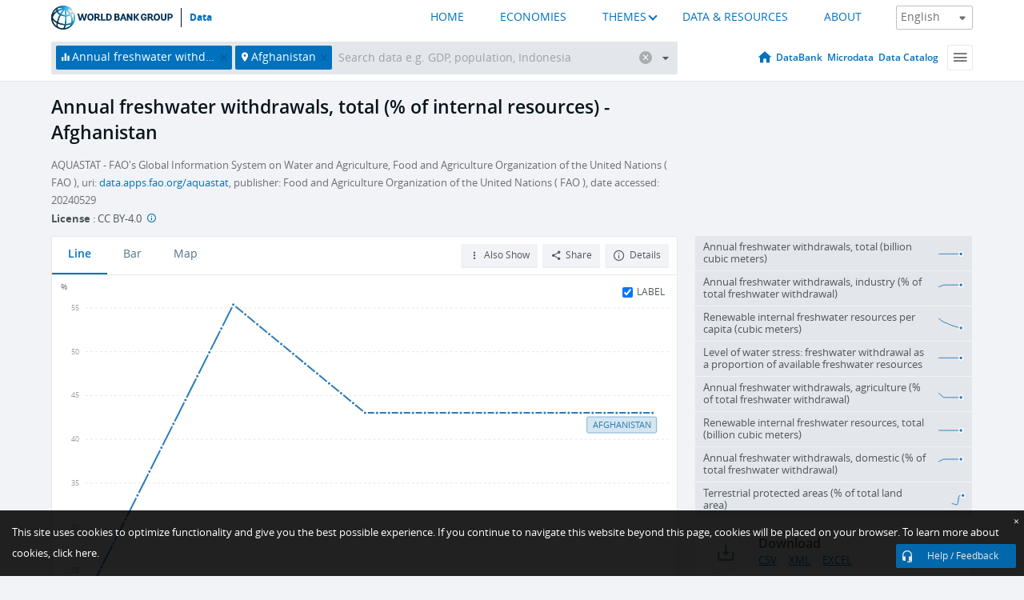

--- FILE ---
content_type: text/html; charset=utf-8
request_url: https://data.worldbank.org/indicator/ER.H2O.FWTL.ZS?locations=AF
body_size: 149079
content:
<!doctype html>
<html data-reactroot="" data-reactid="1" data-react-checksum="-465118506"><head data-reactid="2"><meta charset="utf-8" data-reactid="3"/><title data-react-helmet="true" data-reactid="4">Annual freshwater withdrawals, total (% of internal resources) - Afghanistan | Data</title><meta content="width=device-width, initial-scale=1, minimal-ui" name="viewport" data-reactid="5"/><meta content="IE=Edge" http-equiv="X-UA-Compatible" data-reactid="6"/><meta data-react-helmet="true" name="description" content="Annual freshwater withdrawals, total (% of internal resources) - Afghanistan from The World Bank: Data" data-reactid="7"/><link href="/favicon.ico?v=1.1" rel="shortcut icon" data-reactid="8"/><meta name="google-site-verification" content="ByFDZmo3VoJURCHrA3WHjth6IAISYQEbe20bfzTPCPo" data-reactid="9"/><meta property="og:title" content="World Bank Open Data" data-reactid="10"/><meta property="og:description" content="Free and open access to global development data" data-reactid="11"/><meta property="og:image" content="https://data.worldbank.org/assets/images/logo-wb-header-en.svg" data-reactid="12"/><meta property="og:url" content="https://data.worldbank.org" data-reactid="13"/><meta property="og:site_name" content="World Bank Open Data" data-reactid="14"/><meta name="twitter:title" content="World Bank Open Data" data-reactid="15"/><meta name="twitter:description" content="Free and open access to global development data" data-reactid="16"/><meta name="twitter:image" content="https://data.worldbank.org/assets/images/logo-wb-header-en.svg" data-reactid="17"/><meta property="og:title" content="World Bank Open Data" data-reactid="18"/><meta property="og:description" content="Free and open access to global development data" data-reactid="19"/><meta property="og:image" content="https://data.worldbank.org/assets/images/logo-wb-header-en.svg" data-reactid="20"/><meta property="og:url" content="https://data.worldbank.org" data-reactid="21"/><meta property="og:site_name" content="World Bank Open Data" data-reactid="22"/><meta name="twitter:title" content="World Bank Open Data" data-reactid="23"/><meta name="twitter:description" content="Free and open access to global development data" data-reactid="24"/><meta name="twitter:image" content="https://data.worldbank.org/assets/images/logo-wb-header-en.svg" data-reactid="25"/><meta name="twitter:card" content="@worldbankdata" data-reactid="26"/><meta name="twitter:creator" content="@worldbankdata" data-reactid="27"/><link href="/dist/main-5609719b9db58fc95eb8.css" media="screen, projection" rel="stylesheet" type="text/css" data-reactid="28"/><script data-reactid="29">
  var wbgData = wbgData || {};

  wbgData.page = {
      pageInfo: {
          pageName: "",
          pageCategory: "",
          pageUid: "",
          pageFirstPub: "",
          pageLastMod: "",
          author: "",
          topicTag: "",
          subtopicTag: "",
          contentType: "",
          channel: "",
          webpackage: ""
      },
      sectionInfo: {
          siteSection: "",
          subsectionP2: "",
          subsectionP3: "",
          subsectionP4: "",
          subsectionP5: "",
      }
  }
  wbgData.site = {
      pageLoad: "N",
      siteInfo: {
          siteLanguage: "",
          siteCountry: "",
          siteEnv: "",
          siteType: "datamain",
          siteRegion: "",
          userIpaddressType: "",
      },
      techInfo: {
          cmsType: "",
          bussVPUnit: "",
          bussUnit: "",
          bussUserGroup: "",
          bussAgency: "",
      },
  }
</script><script src="https://assets.adobedtm.com/223f6e2cf7c9/3eb6c9b72a93/launch-7bc0cdc67098.min.js" async="" data-reactid="30"></script><link data-react-helmet="true" rel="canonical" href="https://data.worldbank.org/indicator/ER.H2O.FWTL.ZS?locations=AF" data-reactid="31"/><link data-react-helmet="true" rel="alternate" href="https://datos.bancomundial.org/indicador/ER.H2O.FWTL.ZS?locations=AF" hreflang="es" data-reactid="32"/><link data-react-helmet="true" rel="alternate" href="https://donnees.banquemondiale.org/indicateur/ER.H2O.FWTL.ZS?locations=AF" hreflang="fr" data-reactid="33"/><link data-react-helmet="true" rel="alternate" href="https://data.albankaldawli.org/indicator/ER.H2O.FWTL.ZS?locations=AF" hreflang="ar" data-reactid="34"/><link data-react-helmet="true" rel="alternate" href="https://data.worldbank.org.cn/indicator/ER.H2O.FWTL.ZS?locations=AF" hreflang="zh" data-reactid="35"/></head><body data-reactid="36"><span style="padding-top:15px;" data-reactid="37"><!--[if lte IE 9]><p>It seems you are using an older browser. This site is optimized for modern browsers. Please upgrade to a modern browser for the best experience.<![endif]--></span><div id="app" data-reactid="38"><div class="" data-reactroot="" data-reactid="1" data-react-checksum="1149614562"><div data-reactid="2"><div class="" data-reactid="3"><div class="" style="opacity:1;-webkit-transition:0.4s opacity;transition:0.4s opacity;-webkit-transition-delay:0s;transition-delay:0s;" data-reactid="4"><div class="" style="display:none;position:fixed;top:0;left:0;width:40%;max-width:100% !important;height:2px;box-shadow:1px 1px 1px rgba(0,0,0,0.4);border-radius:0 1px 1px 0;-webkit-transition:0.4s width, 0.4s background-color;transition:0.4s width, 0.4s background-color;background-color:#0071BC;" data-reactid="5"></div></div><header class="border-bottom" id="header" data-reactid="6"><div class="wrapper" data-reactid="7"><div data-reactid="8"><a class="logo" href="http://www.worldbank.org" target="_blank" data-reactid="9"><img alt="The World Bank" src="/assets/images/logo-wb-header-en.svg" data-reactid="10"/></a><a class="datalink" href="/" data-reactid="11">Data</a></div><div class="tail-container" data-reactid="12"><div class="tab-switcher-container" data-reactid="13"><div class="tab-switcher-item-container " data-reactid="14"><a href="/" data-reactid="15">HOME</a></div><div class="tab-switcher-item-container " data-reactid="16"><a href="https://data360.worldbank.org/en/economies" target="_blank" rel="noopener noreferrer" data-reactid="17">ECONOMIES</a></div><div class="tab-switcher-item-container " data-reactid="18"><a class="tab-switcher-1 tab-switcher-themes " href="#" data-reactid="19">THEMES</a></div><div class="tab-switcher-item-container " data-reactid="20"><a href="https://data360.worldbank.org/en/search" target="_blank" rel="noopener noreferrer" data-reactid="21">DATA &amp; RESOURCES</a></div><div class="tab-switcher-item-container " data-reactid="22"><a href="https://data360.worldbank.org/en/about" target="_blank" rel="noopener noreferrer" data-reactid="23">ABOUT</a></div></div><select class="dropdown" data-reactid="24"><option value="https://data.worldbank.org/indicator/ER.H2O.FWTL.ZS?locations=AF" data-reactid="25">English</option><option value="https://datos.bancomundial.org/indicador/ER.H2O.FWTL.ZS?locations=AF" data-reactid="26">Español</option><option value="https://donnees.banquemondiale.org/indicateur/ER.H2O.FWTL.ZS?locations=AF" data-reactid="27">Français</option><option value="https://data.albankaldawli.org/indicator/ER.H2O.FWTL.ZS?locations=AF" data-reactid="28">العربية</option><option value="https://data.worldbank.org.cn/indicator/ER.H2O.FWTL.ZS?locations=AF" data-reactid="29">中文</option></select></div></div></header><div data-reactid="30"><nav id="nav" class="" data-reactid="31"><div class="wrapper" data-reactid="32"><div class="search" data-reactid="33"><div class="multiSelector-container " data-reactid="34"><div class="search-bar multiSelector " data-reactid="35"><div class="selector-box" data-reactid="36"><div class="scroll-box" data-reactid="37"><span class="indicator" data-reactid="38"><!-- react-text: 39 -->Annual freshwater withdrawals, total (% of internal resources)<!-- /react-text --><button data-reactid="40"></button></span><span class="location" data-reactid="41"><!-- react-text: 42 -->Afghanistan<!-- /react-text --><button data-reactid="43"></button></span><input type="text" autocapitalize="off" autocomplete="off" autocorrect="off" id="selector" placeholder="Search data e.g. GDP, population, Indonesia" spellcheck="false" tabindex="0" value="" class="" data-reactid="44"/></div></div><button class="clear" data-reactid="45"></button><button class="" data-reactid="46"></button><div class="dropdownBox " data-reactid="47"><div class="control" data-reactid="48"><button class="close button secondary" data-reactid="49">Close</button></div><p data-reactid="50"><span data-reactid="51">Browse World Development Indicators by</span><a class="country" href="/country" data-reactid="52"><span data-reactid="53">Country</span></a><span data-reactid="54">or</span><a href="/indicator" data-reactid="55"><span data-reactid="56">Indicator</span></a></p></div></div></div></div><nav class="links" data-reactid="57"><a class="nav-item datapage" href="/" data-reactid="58"></a><a class="nav-item" href="http://databank.worldbank.org/data/home.aspx" target="false" data-reactid="59">DataBank</a><a class="nav-item" href="http://microdata.worldbank.org/index.php/home" target="false" data-reactid="60">Microdata</a><a class="nav-item" href="https://datacatalog.worldbank.org" target="_self" data-reactid="61">Data Catalog</a><div class="megamenu" data-reactid="62"><button class="menu" id="navBarMenu" data-reactid="63"><span data-reactid="64">Menu</span></button><div class="menuContainer" data-reactid="65"><div class="box" data-reactid="66"><ul class="featured" data-reactid="67"><li data-reactid="68"><a href="http://microdata.worldbank.org/index.php/home" target="_blank" data-reactid="69">Microdata</a></li><li data-reactid="70"><a href="http://datacatalog.worldbank.org" target="_blank" data-reactid="71">Data Catalog</a></li><li data-reactid="72"><a href="http://databank.worldbank.org/data/home.aspx" target="_blank" data-reactid="73"><span data-reactid="74">DataBank</span></a></li></ul><div class="wrapper " data-reactid="75"><div class="dropdownBox" data-reactid="76"><span data-reactid="77">Browse World Development Indicators by</span><a class="country" href="/country" data-reactid="78"><span data-reactid="79">Country</span></a><a href="/indicator" data-reactid="80"><span data-reactid="81">Indicator</span></a></div><div class="colGroup" data-reactid="82"><ul class="col" data-reactid="83"><li class="hasItem" data-reactid="84"><a href="/about" data-reactid="85">About Us</a><ul data-reactid="86"><li data-reactid="87"><a href="/about/get-started" data-reactid="88">Get Started</a></li><li data-reactid="89"><a href="/about/faq" data-reactid="90">FAQ</a></li><li data-reactid="91"><a href="http://datahelpdesk.worldbank.org" data-reactid="92">Help Desk</a></li><li data-reactid="93"><a href="/about/contact" data-reactid="94">Contact</a></li></ul></li></ul><ul class="col" data-reactid="95"><li class="hasItem" data-reactid="96"><a href="/about/data-programs" data-reactid="97">Data Programs</a><ul data-reactid="98"><li data-reactid="99"><a href="/about/data-programs#statcap" data-reactid="100">Improving Statistical Capacity</a></li><li data-reactid="101"><a href="https://www.worldbank.org/en/programs/global-data-facility" data-reactid="102">Global Data Facility</a></li><li data-reactid="103"><a href="/about/data-programs#icp" data-reactid="104">International Comparison Program &amp; Purchasing Power Parity</a></li><li data-reactid="105"><a href="/about/data-programs#ihsn" data-reactid="106">International Household Survey Network (IHSN)</a></li><li data-reactid="107"><a href="/about/data-programs#jedh" data-reactid="108">Joint External Debt Hub</a></li><li data-reactid="109"><a href="/about/data-programs#ogd-toolkit" data-reactid="110">Open Data Toolkit</a></li><li data-reactid="111"><a href="/about/data-programs#qeds" data-reactid="112">Quarterly External Debt Statistics</a></li></ul></li></ul><ul class="col" data-reactid="113"><li class="hasItem" data-reactid="114"><a href="/products" data-reactid="115">Products</a><ul data-reactid="116"><li data-reactid="117"><a href="http://datatopics.worldbank.org/world-development-indicators" data-reactid="118">World Development Indicators</a></li><li data-reactid="119"><a href="https://www.worldbank.org/en/programs/debt-statistics/ids/products" data-reactid="120">International Debt Statistics</a></li><li data-reactid="121"><a href="/products/data-books" data-reactid="122">Other Books and Reports</a></li><li data-reactid="123"><a href="https://datahelpdesk.worldbank.org/knowledgebase/articles/906519" data-reactid="124">Country &amp; Lending Groups</a></li><li data-reactid="125"><a href="/products/tools" data-reactid="126">Data Portals and Tools</a></li></ul></li></ul><ul class="col" data-reactid="127"><li data-reactid="128"><a href="http://datatopics.worldbank.org/sdgs" data-reactid="129">Development Goals</a></li><li data-reactid="130"><a href="/summary-terms-of-use" data-reactid="131">Terms of Use</a></li><li data-reactid="132"><a href="https://datahelpdesk.worldbank.org/knowledgebase/articles/889386" data-reactid="133">For Developers</a></li></ul></div></div></div></div></div></nav></div></nav></div><div class="wrapper" id="main" data-reactid="134"><!-- react-text: 135 --><!-- /react-text --><!-- react-empty: 136 --><article class="card indicator" id="mainChart" data-reactid="137"><span data-reactid="138"></span><div class="cardheader" data-reactid="139"><a href="/indicator/ER.H2O.FWTL.ZS" data-reactid="140"><h1 data-reactid="141">Annual freshwater withdrawals, total (% of internal resources) - Afghanistan</h1></a><div class="sources-org" data-reactid="142"><span data-reactid="143"><span data-reactid="144">AQUASTAT - FAO&#x27;s Global Information System on Water and Agriculture, Food and Agriculture Organization of the United Nations ( FAO ), uri: </span><a href="https://data.apps.fao.org/aquastat/" data-reactid="145">data.apps.fao.org/aquastat</a><span data-reactid="146">, publisher: Food and Agriculture Organization of the United Nations ( FAO ), date accessed: 20240529</span></span></div><div class="license meta" data-reactid="147"><em data-reactid="148"><span data-reactid="149">License</span><!-- react-text: 150 --> <!-- /react-text --></em><!-- react-text: 151 --> : <!-- /react-text --><!-- react-text: 152 -->CC BY-4.0<!-- /react-text --><!-- react-text: 153 -->  <!-- /react-text --><a href="https://datacatalog.worldbank.org/public-licenses#cc-by" target="_blank" class="info-b" data-reactid="154"></a></div></div><section class="body" data-reactid="155"><nav class="tabs" data-reactid="156"><div class="tab-item" data-reactid="157"><a class="active" data-reactid="158"><span data-reactid="159">Line</span></a><a class="" data-reactid="160"><span data-reactid="161">Bar</span></a><a data-reactid="162"><span data-reactid="163">Map</span></a></div><div class="buttons" data-reactid="164"><span style="position:relative;z-index:4;" data-reactid="165"><button class="button secondary more" id="ContextualDropdown" data-reactid="166"><span data-reactid="167">Also Show</span></button><ul class="ContextualDropdownBox" style="display:none;" data-reactid="168"><li class="selected" id="default" data-reactid="169">None</li><li class="" id="aggregate" data-reactid="170">Aggregates</li><li class="" id="region" data-reactid="171">Same region</li><li class="" id="similar" data-reactid="172">Similar values</li><li class="" id="max" data-reactid="173">Highest values</li><li class="" id="min" data-reactid="174">Lowest values</li></ul></span><button class="button secondary share" style="display:inline-block;" data-reactid="175"><span data-reactid="176">Share</span></button><button class="button secondary openinnew" data-reactid="177"><span data-reactid="178">Details</span></button></div></nav><div class="view chart" data-reactid="179"><div class="label" data-reactid="180"><label data-reactid="181"><span data-reactid="182">Label</span></label><input type="checkbox" checked="" data-reactid="183"/></div><img class="placeholder" src="/assets/images/placeholder.png" data-reactid="184"/><div class="d3-chart spinning" data-reactid="185"></div></div><footer class="controls" data-reactid="186"><div data-reactid="187"><div class="show-desktop" data-reactid="188"><span class="range year" data-reactid="189"><p data-reactid="190"><b data-reactid="191">1975</b><!-- react-text: 192 --> - <!-- /react-text --><b data-reactid="193">2022</b></p><div style="position:relative;" class="newSlider" data-reactid="194"><div class="bar bar-0" style="position:absolute;will-change:;left:0;right:0;" data-reactid="195"></div><div class="bar bar-1" style="position:absolute;will-change:;left:0;right:0;" data-reactid="196"></div><div class="bar bar-2" style="position:absolute;will-change:;left:0;right:0;" data-reactid="197"></div><div class="handle handle-0 " style="position:absolute;will-change:;z-index:1;left:0px;" data-reactid="198"></div><div class="handle handle-1 " style="position:absolute;will-change:;z-index:2;left:0px;" data-reactid="199"></div></div></span></div><div class="hide-desktop" data-reactid="200"><div data-reactid="201"><span class="select year" data-reactid="202"><select data-reactid="203"><option value="2022" data-reactid="204">2022</option><option value="2021" data-reactid="205">2021</option><option value="2020" data-reactid="206">2020</option><option value="2019" data-reactid="207">2019</option><option value="2018" data-reactid="208">2018</option><option value="2017" data-reactid="209">2017</option><option value="2016" data-reactid="210">2016</option><option value="2015" data-reactid="211">2015</option><option value="2014" data-reactid="212">2014</option><option value="2013" data-reactid="213">2013</option><option value="2012" data-reactid="214">2012</option><option value="2011" data-reactid="215">2011</option><option value="2010" data-reactid="216">2010</option><option value="2009" data-reactid="217">2009</option><option value="2008" data-reactid="218">2008</option><option value="2007" data-reactid="219">2007</option><option value="2006" data-reactid="220">2006</option><option value="2005" data-reactid="221">2005</option><option value="2004" data-reactid="222">2004</option><option value="2003" data-reactid="223">2003</option><option value="2002" data-reactid="224">2002</option><option value="2001" data-reactid="225">2001</option><option value="2000" data-reactid="226">2000</option><option value="1999" data-reactid="227">1999</option><option value="1998" data-reactid="228">1998</option><option value="1997" data-reactid="229">1997</option><option value="1996" data-reactid="230">1996</option><option value="1995" data-reactid="231">1995</option><option value="1994" data-reactid="232">1994</option><option value="1993" data-reactid="233">1993</option><option value="1992" data-reactid="234">1992</option><option value="1991" data-reactid="235">1991</option><option value="1990" data-reactid="236">1990</option><option value="1989" data-reactid="237">1989</option><option value="1988" data-reactid="238">1988</option><option value="1987" data-reactid="239">1987</option><option value="1986" data-reactid="240">1986</option><option value="1985" data-reactid="241">1985</option><option value="1984" data-reactid="242">1984</option><option value="1983" data-reactid="243">1983</option><option value="1982" data-reactid="244">1982</option><option value="1981" data-reactid="245">1981</option><option value="1980" data-reactid="246">1980</option><option value="1979" data-reactid="247">1979</option><option value="1978" data-reactid="248">1978</option><option value="1977" data-reactid="249">1977</option><option value="1976" data-reactid="250">1976</option><option selected="" value="1975" data-reactid="251">1975</option></select></span><span class="select year" data-reactid="252"><select data-reactid="253"><option selected="" value="2022" data-reactid="254">2022</option><option value="2021" data-reactid="255">2021</option><option value="2020" data-reactid="256">2020</option><option value="2019" data-reactid="257">2019</option><option value="2018" data-reactid="258">2018</option><option value="2017" data-reactid="259">2017</option><option value="2016" data-reactid="260">2016</option><option value="2015" data-reactid="261">2015</option><option value="2014" data-reactid="262">2014</option><option value="2013" data-reactid="263">2013</option><option value="2012" data-reactid="264">2012</option><option value="2011" data-reactid="265">2011</option><option value="2010" data-reactid="266">2010</option><option value="2009" data-reactid="267">2009</option><option value="2008" data-reactid="268">2008</option><option value="2007" data-reactid="269">2007</option><option value="2006" data-reactid="270">2006</option><option value="2005" data-reactid="271">2005</option><option value="2004" data-reactid="272">2004</option><option value="2003" data-reactid="273">2003</option><option value="2002" data-reactid="274">2002</option><option value="2001" data-reactid="275">2001</option><option value="2000" data-reactid="276">2000</option><option value="1999" data-reactid="277">1999</option><option value="1998" data-reactid="278">1998</option><option value="1997" data-reactid="279">1997</option><option value="1996" data-reactid="280">1996</option><option value="1995" data-reactid="281">1995</option><option value="1994" data-reactid="282">1994</option><option value="1993" data-reactid="283">1993</option><option value="1992" data-reactid="284">1992</option><option value="1991" data-reactid="285">1991</option><option value="1990" data-reactid="286">1990</option><option value="1989" data-reactid="287">1989</option><option value="1988" data-reactid="288">1988</option><option value="1987" data-reactid="289">1987</option><option value="1986" data-reactid="290">1986</option><option value="1985" data-reactid="291">1985</option><option value="1984" data-reactid="292">1984</option><option value="1983" data-reactid="293">1983</option><option value="1982" data-reactid="294">1982</option><option value="1981" data-reactid="295">1981</option><option value="1980" data-reactid="296">1980</option><option value="1979" data-reactid="297">1979</option><option value="1978" data-reactid="298">1978</option><option value="1977" data-reactid="299">1977</option><option value="1976" data-reactid="300">1976</option><option value="1975" data-reactid="301">1975</option></select></span></div></div></div></footer></section><aside class="sidebar" data-reactid="302"><div data-reactid="303"><div class="featured-indicators" data-reactid="304"><ul class="chart-list" data-reactid="305"><li data-reactid="306"><a href="/indicator/ER.H2O.FWTL.K3?locations=AF" data-reactid="307"><span class="name" data-reactid="308">Annual freshwater withdrawals, total (billion cubic meters)</span><div class="chart" data-reactid="309"><img class="placeholder" src="/assets/images/placeholder.png" data-reactid="310"/><div class="d3-chart spinning" data-reactid="311"></div></div></a></li><li data-reactid="312"><a href="/indicator/ER.H2O.FWIN.ZS?locations=AF" data-reactid="313"><span class="name" data-reactid="314">Annual freshwater withdrawals, industry (% of total freshwater withdrawal)</span><div class="chart" data-reactid="315"><img class="placeholder" src="/assets/images/placeholder.png" data-reactid="316"/><div class="d3-chart spinning" data-reactid="317"></div></div></a></li><li data-reactid="318"><a href="/indicator/ER.H2O.INTR.PC?locations=AF" data-reactid="319"><span class="name" data-reactid="320">Renewable internal freshwater resources per capita (cubic meters)</span><div class="chart" data-reactid="321"><img class="placeholder" src="/assets/images/placeholder.png" data-reactid="322"/><div class="d3-chart spinning" data-reactid="323"></div></div></a></li><li data-reactid="324"><a href="/indicator/ER.H2O.FWST.ZS?locations=AF" data-reactid="325"><span class="name" data-reactid="326">Level of water stress: freshwater withdrawal as a proportion of available freshwater resources</span><div class="chart" data-reactid="327"><img class="placeholder" src="/assets/images/placeholder.png" data-reactid="328"/><div class="d3-chart spinning" data-reactid="329"></div></div></a></li><li data-reactid="330"><a href="/indicator/ER.H2O.FWAG.ZS?locations=AF" data-reactid="331"><span class="name" data-reactid="332">Annual freshwater withdrawals, agriculture (% of total freshwater withdrawal)</span><div class="chart" data-reactid="333"><img class="placeholder" src="/assets/images/placeholder.png" data-reactid="334"/><div class="d3-chart spinning" data-reactid="335"></div></div></a></li><li data-reactid="336"><a href="/indicator/ER.H2O.INTR.K3?locations=AF" data-reactid="337"><span class="name" data-reactid="338">Renewable internal freshwater resources, total (billion cubic meters)</span><div class="chart" data-reactid="339"><img class="placeholder" src="/assets/images/placeholder.png" data-reactid="340"/><div class="d3-chart spinning" data-reactid="341"></div></div></a></li><li data-reactid="342"><a href="/indicator/ER.H2O.FWDM.ZS?locations=AF" data-reactid="343"><span class="name" data-reactid="344">Annual freshwater withdrawals, domestic (% of total freshwater withdrawal)</span><div class="chart" data-reactid="345"><img class="placeholder" src="/assets/images/placeholder.png" data-reactid="346"/><div class="d3-chart spinning" data-reactid="347"></div></div></a></li><li data-reactid="348"><a href="/indicator/ER.LND.PTLD.ZS?locations=AF" data-reactid="349"><span class="name" data-reactid="350">Terrestrial protected areas (% of total land area)</span><div class="chart" data-reactid="351"><img class="placeholder" src="/assets/images/placeholder.png" data-reactid="352"/><div class="d3-chart spinning" data-reactid="353"></div></div></a></li></ul></div><div class="buttonGroup" data-reactid="354"><div class="btn-item download" data-reactid="355"><h4 data-reactid="356"><span data-reactid="357">Download</span></h4><p data-reactid="358"><a href="https://api.worldbank.org/v2/en/indicator/ER.H2O.FWTL.ZS?downloadformat=csv" data-reactid="359">CSV</a><a href="https://api.worldbank.org/v2/en/indicator/ER.H2O.FWTL.ZS?downloadformat=xml" data-reactid="360">XML</a><a href="https://api.worldbank.org/v2/en/indicator/ER.H2O.FWTL.ZS?downloadformat=excel" data-reactid="361">EXCEL</a></p></div><a class="btn-item databank" href="http://databank.worldbank.org/data/reports.aspx?source=2&amp;series=ER.H2O.FWTL.ZS&amp;country=AFG" target="_blank" data-reactid="362"><h4 data-reactid="363"><span data-reactid="364">DataBank</span></h4><p data-reactid="365"><span data-reactid="366">Explore Our DataBank</span></p></a></div></div><a class="btn-item tables" href="http://wdi.worldbank.org/table/3.5" target="_blank" data-reactid="367"><h4 data-reactid="368"><span data-reactid="369">WDI Tables</span></h4><p data-reactid="370"><span data-reactid="371">Thematic data tables from WDI</span></p></a></aside></article><div data-reactid="372"><span data-reactid="373"><article class="details card" data-reactid="374"><h2 data-reactid="375">Selected Countries and Economies</h2><div data-reactid="376"><div data-reactid="377"><!-- react-text: 378 --><!-- /react-text --><section class="body" data-reactid="379"><div class="infinite" data-reactid="380"><div class="item title" data-reactid="381"><div class="th country ascendant" data-reactid="382"><span data-reactid="383">Country</span></div><div class="th most_recent_year" data-customlink="ss:body content" data-reactid="384"><span data-reactid="385">Most Recent Year</span></div><div class="th most_recent_value" data-customlink="ss:body content" data-reactid="386"><span data-reactid="387">Most Recent Value</span></div><div class="th sparkline" data-reactid="388"></div></div></div></section></div></div></article><article class="details card" data-reactid="389"><h2 data-reactid="390">All Countries and Economies</h2><div data-reactid="391"><div data-reactid="392"><!-- react-text: 393 --><!-- /react-text --><section class="body" data-reactid="394"><div class="infinite" data-reactid="395"><div class="item title" data-reactid="396"><div class="th country ascendant" data-reactid="397"><span data-reactid="398">Country</span></div><div class="th most_recent_year" data-customlink="ss:body content" data-reactid="399"><span data-reactid="400">Most Recent Year</span></div><div class="th most_recent_value" data-customlink="ss:body content" data-reactid="401"><span data-reactid="402">Most Recent Value</span></div><div class="th sparkline" data-reactid="403"></div></div></div></section></div></div></article></span></div></div><div id="hf_footer_wrapper" data-reactid="404"><div class="right-bottom" data-reactid="405"><a class="help-improve" href="http://goo.gl/forms/Hw4zfOQufm" target="_blank" data-reactid="406"><span data-reactid="407">Help us improve this site</span></a><button class="fixed-button" data-reactid="408"><span data-reactid="409">Help / Feedback</span></button></div><div class="wrapper" data-reactid="410"><ul class="_bottom" data-reactid="411"><li class="_bottom_logo" data-reactid="412"><a href="http://www.worldbank.org/" target="_blank" data-reactid="413"><img src="/assets/images/logo-wbg-footer-en.svg" alt="The World Bank Working for a World Free of Poverty" data-reactid="414"/></a></li><li class="_ibrd" data-reactid="415"><a href="http://www.worldbank.org/en/about/what-we-do/brief/ibrd" target="_blank" data-reactid="416">IBRD</a></li><li data-reactid="417"><a href="http://www.worldbank.org/ida" target="_blank" data-reactid="418">IDA</a></li><li data-reactid="419"><a href="http://www.ifc.org" target="_blank" data-reactid="420">IFC</a></li><li data-reactid="421"><a href="http://www.miga.org" target="_blank" data-reactid="422">MIGA</a></li><li data-reactid="423"><a href="http://icsid.worldbank.org" target="_blank" data-reactid="424">ICSID</a></li><li class="_bottom_social" data-reactid="425"><div class="social-container" data-reactid="426"><a href="https://www.facebook.com/worldbank/" data-reactid="427"><img alt="World Bank Facebook" src="/media/social/facebook.svg" data-reactid="428"/></a><a href="https://x.com/worldbankdata" data-reactid="429"><img alt="World Bank Twitter" src="/media/social/twitter.svg" data-reactid="430"/></a><a href="https://github.com/worldbank" data-reactid="431"><img alt="World Bank Github" src="/media/social/github.svg" data-reactid="432"/></a><a href="https://www.linkedin.com/showcase/world-bank-development-economics/posts/?feedView=all" data-reactid="433"><img alt="World Bank Linkedin" src="/media/social/linkedin.svg" data-reactid="434"/></a></div></li></ul><div class="_bottom_left" data-reactid="435"><ul data-reactid="436"><li data-reactid="437"><a href="http://www.worldbank.org/en/about/legal" target="_blank" data-reactid="438">Legal</a></li><li data-reactid="439"><a href="https://www.worldbank.org/en/about/legal/privacy-notice" target="_blank" data-reactid="440">Privacy Notice</a></li><li data-reactid="441"><a href="http://www.worldbank.org/en/access-to-information" target="_blank" data-reactid="442">Access to Information</a></li><li data-reactid="443"><a href="http://www.worldbank.org/jobs" target="_blank" data-reactid="444">Jobs</a></li><li class="_last" data-reactid="445"><a href="http://www.worldbank.org/contacts" target="_blank" data-reactid="446">Contact</a></li></ul><div class="_copyright" data-reactid="447"><!-- react-text: 448 -->© <!-- /react-text --><!-- react-text: 449 -->2026<!-- /react-text --><!-- react-text: 450 --> The World Bank Group, All Rights Reserved.<!-- /react-text --></div></div><div class="_bottom_right" data-reactid="451"><a href="http://www.worldbank.org/fraudandcorruption?clear" target="_blank" data-reactid="452"><div data-reactid="453">REPORT FRAUD OR CORRUPTION</div></a></div></div><div class="privacy-widget hide" data-reactid="454"><p data-reactid="455"><!-- react-text: 456 -->This site uses cookies to optimize functionality and give you the best possible experience. If you continue to navigate this website beyond this page, cookies will be placed on your browser. To learn more about cookies, <!-- /react-text --><!-- react-text: 457 --> <!-- /react-text --><a href="https://www.worldbank.org/en/about/legal/privacy-notice" rel="noreferrer noopener" target="_blank" data-reactid="458">click here.</a></p><button aria-label="Close" class="close accept-consent" tabindex="0" type="button" data-reactid="459"><span aria-hidden="true" data-reactid="460">×</span></button></div></div></div></div></div></div><script data-reactid="39">window.__data=["^ ","cache",["^ ","banner",["^ ","$type","atom","value",["^ ","fr","<div id=\"wb_banner\"><span class=\"wb_banner_text\">COVID-19 : Comment le Groupe de la Banque mondiale aide-t-il les pays à faire face à la pandémie ?  <a class=\"btn-schedule\" href=\"https://www.banquemondiale.org/fr/who-we-are/news/coronavirus-covid19?intcid=wbw_xpl_banner_fr_ext_Covid19\">Suivez notre actualité</a></p>\r\n</span><span class=\"wb_banner_descr\"></span><input type=\"button\" value=\"Close\" onclick=\"wb_close();\" /></div>","en","<div id=\"wb_banner\"><span class=\"wb_banner_text\"><p>Learn how the World Bank Group is helping countries with COVID-19 (coronavirus). <a class=\"btn-schedule\" href=\"https://www.worldbank.org/en/who-we-are/news/coronavirus-covid19?intcid=wbw_xpl_banner_en_ext_Covid19\">Find Out </a></p></span><span class=\"wb_banner_descr\"></span><input type=\"button\" value=\"Close\" onclick=\"wb_close();\" /></div>","pt",null,"ar","<div id=\"wb_banner\"><span class=\"wb_banner_text\"><p>تعرّف كيف تدعم مجموعة البنك الدولي البلدان المتأثرة بتفشِّي فيروس كورونا (COVID-19). <a class=\"btn-schedule\" href=\"https://www.albankaldawli.org/ar/who-we-are/news/coronavirus-covid19?intcid=wbw_xpl_banner_ar_ext_Covid19\"> للمزيد  </a></p>\r\n</span><span class=\"wb_banner_descr\"></span><input type=\"button\" value=\"Close\" onclick=\"wb_close();\" /></div>","display",true,"es","<div id=\"wb_banner\"><span class=\"wb_banner_text\"><p>Coronavirus: La respuesta del Grupo Banco Mundial ante la emergencia mundial de hacer frente a la pandemia. <a class=\"btn-schedule\" href=\"https://www.bancomundial.org/es/who-we-are/news/coronavirus-covid19?intcid=wbw_xpl_banner_es_ext_Covid19\">Sepa más</a></p></span><span class=\"wb_banner_descr\"></span><input type=\"button\" value=\"Close\" onclick=\"wb_close();\" /></div>"]],"countryMeta",["^ ","AF",["^ ","adminregion",["^ ","^2","atom","^3","XQ"],"en",["^ ","^2","atom","^3",["^ ","SNApricevaluation","Value added at basic prices (VAB)","BalanceofPaymentsManualinuse","BPM6","CurrencyUnit","Afghan afghani","IMFdatadisseminationstandard","Enhanced General Data Dissemination System (e-GDDS)","Region","Middle East & North Africa","LongName","Islamic State of Afghanistan","Lendingcategory","IDA","ExternaldebtReportingstatus","Estimate","Latesthouseholdsurvey","Multiple Indicator Cluster Survey 2022-2023","SpecialNotes","The reporting period for national accounts data is designated as either calendar year basis (CY) or fiscal year basis (FY). For this country, it is fiscal year-based (fiscal year-end: March 20). Also, an estimate (PA.NUS.ATLS) of the exchange rate covers the same period and thus differs from the official exchange rate (CY).\n\nIn addition, the World Bank systematically assesses the appropriateness of official exchange rates as conversion factors. In this country, multiple or dual exchange rate activity exists and must be accounted for appropriately in underlying statistics. An alternative estimate (“alternative conversion factor” - PA.NUS.ATLS) is thus calculated as a weighted average of the different exchange rates in use in the country. Doing so better reflects economic reality and leads to more accurate cross-country comparisons and country classifications by income level. For this country, this applies to the period 1960-2006. Alternative conversion factors are used in the Atlas methodology and elsewhere in World Development Indicators as single-year conversion factors.","GovernmentAccountingconcept","Consolidated central government","Nationalaccountsbaseyear","2016","Systemoftrade","General trade system","SourceofmostrecentIncomeandexpendituredata","Integrated household survey (IHS), 2016/17","name","Afghanistan","SystemofNationalAccounts","Country uses the 2008 System of National Accounts methodology","Latestpopulationcensus","1979","2-alphacode","AF","TableName","Afghanistan","Latesttradedata","2018","IncomeGroup","Low income","capital","Kabul","WB-2code","AF","ShortName","Afghanistan","financeName","Afghanistan","Othergroups","HIPC"]],"id",["^ ","^2","atom","^3","AFG"],"incomelevel",["^ ","^2","atom","^3","XM"],"locationType",["^ ","^2","atom","^3","country"],"locations",["^ ","^2","atom"],"^E",["^ ","^2","atom","^3","Afghanistan"],"region",["^ ","^2","atom","^3","ZQ"]]],"indicatorMeta",["^ ","ER.H2O.FWTL.ZS",["^ ","License_Type",["^ ","^2","atom","^3","CC BY-4.0"],"License_URL",["^ ","^2","atom","^3","https://datacatalog.worldbank.org/public-licenses#cc-by"],"WDITable",["^ ","^2","atom","^3","3.5"],"decimal",["^ ","^2","atom","^3",0],"description",["^ ","^2","atom"],"en",["^ ","^2","atom","^3",["^ ","Developmentrelevance","While some countries have an abundant supply of fresh water, others do not have as much. UN estimates that many areas of the world are already experiencing stress on water availability. Due to the accelerated pace of population growth and an increase in the amount of water a single person uses, it is expected that this situation will continue to get worse. The ability of developing countries to make more water available for domestic, agricultural, industrial and environmental uses will depend on better management of water resources and more cross-sectorial planning and integration. According to World Water Council, by 2020, water use is expected to increase by 40 percent, and 17 percent more water will be required for food production to meet the needs of the growing population. The three major factors causing increasing water demand over the past century are population growth, industrial development and the expansion of irrigated agriculture.\n\n\n\n\n\n\n\n\n\n\n\n\n\n\n\n\n\n\n\nThere is now ample evidence that increased hydrologic variability and change in climate has and will continue to have a profound impact on the water sector through the hydrologic cycle, water availability, water demand, and water allocation at the global, regional, basin, and local levels. Properly managed water resources are a critical component of growth, poverty reduction and equity. The livelihoods of the poorest are critically associated with access to water services. A shortage of water in the future would be detrimental to the human population as it would affect everything from sanitation, to overall health and the production of grain.\n\n\n\n\n\n\n\n\n\n\n\n\n\n\n\n\n\n\n\nFreshwater use by continents is partly based on several socio-economic development factors, including population, physiography, and climatic characteristics. It is estimated that in the coming decades the most intensive growth of water withdrawal is expected to occur in Africa and South America (increasing by 1.5-1.6 times), while the smallest growth will take place in Europe and North America (1.2 times).","Unitofmeasure","% (share) of internal resources","Statisticalconceptandmethodology","Methodology: Annual freshwater withdrawals are total water withdrawals, not counting evaporation losses from storage basins. Withdrawals also include water from desalination plants in countries where they are a significant source. Withdrawals can exceed 100 percent of total renewable resources where extraction from nonrenewable aquifers or desalination plants is considerable or where water reuse is significant. Withdrawals for agriculture and industry are total withdrawals for irrigation and livestock production and for direct industrial use (including for cooling thermoelectric plants). Withdrawals for domestic uses include drinking water, municipal use or supply, and use for public services, commercial establishments, and homes.\nStatistical concept(s):","Aggregationmethod","Weighted average","Periodicity","Annual","Referenceperiod","1962-2022","Shortdefinition","Annual freshwater withdrawals refer to total water withdrawals, not counting evaporation losses from storage basins. Withdrawals also include water from desalination plants in countries where they are a significant source. Withdrawals can exceed 100 percent of total renewable resources where extraction from nonrenewable aquifers or desalination plants is considerable or where there is significant water reuse. Withdrawals for agriculture and industry are total withdrawals for irrigation and livestock production and for direct industrial use (including withdrawals for cooling thermoelectric plants). Withdrawals for domestic uses include drinking water, municipal use or supply, and use for public services, commercial establishments, and homes. Data are for the most recent year available for 1987-2002.","Dataset","WB_WDI","Topic","Environment: Freshwater","Source","AQUASTAT - FAO's Global Information System on Water and Agriculture, Food and Agriculture Organization of the United Nations (FAO), uri: https://data.apps.fao.org/aquastat/, publisher: Food and Agriculture Organization of the United Nations (FAO), date accessed: 20240529","Longdefinition","Annual freshwater withdrawals refer to total water withdrawals, not counting evaporation losses from storage basins. Withdrawals also include water from desalination plants in countries where they are a significant source. Withdrawals can exceed 100 percent of total renewable resources where extraction from nonrenewable aquifers or desalination plants is considerable or where there is significant water reuse. Withdrawals for agriculture and industry are total withdrawals for irrigation and livestock production and for direct industrial use (including withdrawals for cooling thermoelectric plants). Withdrawals for domestic uses include drinking water, municipal use or supply, and use for public services, commercial establishments, and homes. Data are for the most recent year available for 1987-2002.","^X","https://datacatalog.worldbank.org/public-licenses#cc-by","sourceNote","Annual freshwater withdrawals refer to total water withdrawals, not counting evaporation losses from storage basins. Withdrawals also include water from desalination plants in countries where they are a significant source. Withdrawals can exceed 100 percent of total renewable resources where extraction from nonrenewable aquifers or desalination plants is considerable or where there is significant water reuse. Withdrawals for agriculture and industry are total withdrawals for irrigation and livestock production and for direct industrial use (including withdrawals for cooling thermoelectric plants). Withdrawals for domestic uses include drinking water, municipal use or supply, and use for public services, commercial establishments, and homes. Data are for the most recent year available for 1987-2002.","^W","CC BY-4.0","Limitationsandexceptions","A common perception is that most of the available freshwater resources are visible (on the surfaces of lakes, reservoirs and rivers). However, this visible water represents only a tiny fraction of global freshwater resources, as most of it is stored in aquifers, with the largest stocks stored in solid form in the Antarctic and in Greenland's ice cap.\n\n\n\n\n\n\n\n\n\n\n\n\n\n\n\n\n\nThe data on freshwater resources are based on estimates of runoff into rivers and recharge of groundwater. These estimates are based on different sources and refer to different years, so cross-country comparisons should be made with caution. Because the data are collected intermittently, they may hide significant variations in total renewable water resources from year to year. The data also fail to distinguish between seasonal and geographic variations in water availability within countries. Data for small countries and countries in arid and semiarid zones are less reliable than those for larger countries and countries with greater rainfall.\n\n\n\n\n\n\n\n\n\n\n\n\n\n\n\n\n\nCaution should also be used in comparing data on annual freshwater withdrawals, which are subject to variations in collection and estimation methods. In addition, inflows and outflows are estimated at different times and at different levels of quality and precision, requiring caution in interpreting the data, particularly for water-short countries, notably in the Middle East and North Africa.\n\n\n\n\n\n\n\n\n\n\n\n\n\n\n\n\n\nThe data are based on surveys and estimates provided by governments to the Joint Monitoring Programme of the World Health Organization (WHO) and the United Nations Children's Fund (UNICEF). The coverage rates are based on information from service users on actual household use rather than on information from service providers, which may include nonfunctioning systems.","shortname","Annual freshwater withdrawals, total","sourceOrganization","AQUASTAT - FAO's Global Information System on Water and Agriculture, Food and Agriculture Organization of the United Nations (FAO), uri: https://data.apps.fao.org/aquastat/, publisher: Food and Agriculture Organization of the United Nations (FAO), date accessed: 20240529","fullname","Annual freshwater withdrawals, total (% of internal resources)","IndicatorName","Annual freshwater withdrawals, total (% of internal resources)"]],"^1?",["^ ","^2","atom","^3","Annual freshwater withdrawals, total (% of internal resources)"],"id",["^ ","^2","atom","^3","ER.H2O.FWTL.ZS"],"last_year",["^ ","^2","atom","^3",[2022,["CV","BD","CL","RO","TG","HT","GE","CU","LV","GD","CD","LB","CY","EC","PT","MA","DZ","YE","IQ","PA","ET","CO","TT","KH","AE","AF","SZ","IR","MX","TH","HR","ST","AU","BE","GQ","MV","MT","VC","LC","BF","ID","EE","GR","NO","HN","ZW","IT","SI","LR","HU","PE","NG","BB","PL","DE","IE","RU","GY","CI","TR","ML","JM","RW","MW","MU","LT","BI","KN","FI","RS","UG","SE","PG","TZ","VN","SO","AZ","PK","BH","JP","SG","LY","NI","UY","EG","GA","OM","FR","MR","LA","GM","LU","GT","PH","DK","QA","IN","JO","BW","MD","CF","CA","AT","SA","ES","TN","CH","SK","SV","SL","AR","VE","CR","BA","FJ","BZ","AM","TD","MZ","SS","CN","AG","SN","BY","UA","DO","CG","UZ","MN","NE","BN","NZ","AO","TJ","MG","MY","PR","SD","TM","AL","CZ","IS","KG","US","CM","GH","GN","KM","BO","NL","KP","BG","TL","GW","MK","GB","ER","BT","SY","DJ","DM","NP","NA","ZA","SR","KR","LS","PY","KZ","ZM","MM","BR","BJ","LK","KE"]]],"relatedIndicators",["^ ","^2","atom","^3",["ER.H2O.FWTL.K3","ER.H2O.FWIN.ZS","ER.H2O.INTR.PC","ER.H2O.FWST.ZS","ER.H2O.FWAG.ZS","ER.H2O.INTR.K3","ER.H2O.FWDM.ZS","ER.LND.PTLD.ZS","ER.GDP.FWTL.M3.KD"]],"^1=",["^ ","^2","atom","^3","Annual freshwater withdrawals, total"],"source",["^ ","^2","atom","^3","2"],"^1;",["^ ","^2","atom","^3","Annual freshwater withdrawals refer to total water withdrawals, not counting evaporation losses from storage basins. Withdrawals also include water from desalination plants in countries where they are a significant source. Withdrawals can exceed 100 percent of total renewable resources where extraction from nonrenewable aquifers or desalination plants is considerable or where there is significant water reuse. Withdrawals for agriculture and industry are total withdrawals for irrigation and livestock production and for direct industrial use (including withdrawals for cooling thermoelectric plants). Withdrawals for domestic uses include drinking water, municipal use or supply, and use for public services, commercial establishments, and homes. Data are for the most recent year available for 1987-2002."],"^1>",["^ ","^2","atom","^3","AQUASTAT - FAO's Global Information System on Water and Agriculture, Food and Agriculture Organization of the United Nations (FAO), uri: https://data.apps.fao.org/aquastat/, publisher: Food and Agriculture Organization of the United Nations (FAO), date accessed: 20240529"],"sourceURL",["^ ","^2","atom","^3","https://data.apps.fao.org/aquastat/"],"topics",["^ ","^2","atom","^3",[["^ ","id","19","^3","Climate Change"],["^ ","id","9","^3","Infrastructure "],["^ ","id","6","^3","Environment "]]],"unit",["^ ","^2","atom","^3","percent"]],"ER.H2O.FWTL.K3",["^ ","^W",["^ ","^2","atom","^3","CC BY-4.0"],"^X",["^ ","^2","atom","^3","https://datacatalog.worldbank.org/public-licenses#cc-by"],"^Y",["^ ","^2","atom","^3","3.5"],"^Z",["^ ","^2","atom","^3",1],"^[",["^ ","^2","atom"],"en",["^ ","^2","atom","^3",["^ ","^10","While some countries have an abundant supply of fresh water, others do not have as much. UN estimates that many areas of the world are already experiencing stress on water availability. Due to the accelerated pace of population growth and an increase in the amount of water a single person uses, it is expected that this situation will continue to get worse. The ability of developing countries to make more water available for domestic, agricultural, industrial and environmental uses will depend on better management of water resources and more cross-sectorial planning and integration.\n\n\n\n\n\n\n\n\n\n\n\n\n\n\n\n\n\n\n\nThere is now ample evidence that increased hydrologic variability and change in climate has and will continue to have a profound impact on the water sector through the hydrologic cycle, water availability, water demand, and water allocation at the global, regional, basin, and local levels. Properly managed water resources are a critical component of growth, poverty reduction and equity. The livelihoods of the poorest are critically associated with access to water services. A shortage of water in the future would be detrimental to the human population as it would affect everything from sanitation, to overall health and the production of grain.\n\n\n\n\n\n\n\n\n\n\n\n\n\n\n\n\n\n\n\nFreshwater use by continents is partly based on several socio-economic development factors, including population, physiography, and climatic characteristics. It is estimated that in the coming decades the most intensive growth of water withdrawal is expected to occur in Africa and South America (increasing by 1.5-1.6 times), while the smallest growth will take place in Europe and North America (1.2 times).","^11","billion cubic meters","^12","Methodology: Annual freshwater withdrawals are total water withdrawals, not counting evaporation losses from storage basins. Withdrawals also include water from desalination plants in countries where they are a significant source. Water withdrawals can exceed 100 percent of total renewable resources where extraction from nonrenewable aquifers or desalination plants is considerable or where water reuse is significant. Withdrawals for agriculture and industry are total withdrawals for irrigation and livestock production and for direct industrial use (including for cooling thermoelectric plants). Withdrawals for domestic uses include drinking water, municipal use or supply, and use for public services, commercial establishments, and homes.\nStatistical concept(s):","^13","Sum","^14","Annual","^15","1962-2022","^16","Annual freshwater withdrawals refer to total water withdrawals, not counting evaporation losses from storage basins. Withdrawals also include water from desalination plants in countries where they are a significant source. Withdrawals can exceed 100 percent of total renewable resources where extraction from nonrenewable aquifers or desalination plants is considerable or where there is significant water reuse. Withdrawals for agriculture and industry are total withdrawals for irrigation and livestock production and for direct industrial use (including withdrawals for cooling thermoelectric plants). Withdrawals for domestic uses include drinking water, municipal use or supply, and use for public services, commercial establishments, and homes.","^17","WB_WDI","^18","Environment: Freshwater","^19","AQUASTAT - FAO's Global Information System on Water and Agriculture, Food and Agriculture Organization of the United Nations (FAO), uri: https://data.apps.fao.org/aquastat/, publisher: Food and Agriculture Organization of the United Nations (FAO), date accessed: 20240529","^1:","Annual freshwater withdrawals refer to total water withdrawals, not counting evaporation losses from storage basins. Withdrawals also include water from desalination plants in countries where they are a significant source. Withdrawals can exceed 100 percent of total renewable resources where extraction from nonrenewable aquifers or desalination plants is considerable or where there is significant water reuse. Withdrawals for agriculture and industry are total withdrawals for irrigation and livestock production and for direct industrial use (including withdrawals for cooling thermoelectric plants). Withdrawals for domestic uses include drinking water, municipal use or supply, and use for public services, commercial establishments, and homes.","^X","https://datacatalog.worldbank.org/public-licenses#cc-by","^1;","Annual freshwater withdrawals refer to total water withdrawals, not counting evaporation losses from storage basins. Withdrawals also include water from desalination plants in countries where they are a significant source. Withdrawals can exceed 100 percent of total renewable resources where extraction from nonrenewable aquifers or desalination plants is considerable or where there is significant water reuse. Withdrawals for agriculture and industry are total withdrawals for irrigation and livestock production and for direct industrial use (including withdrawals for cooling thermoelectric plants). Withdrawals for domestic uses include drinking water, municipal use or supply, and use for public services, commercial establishments, and homes.","^W","CC BY-4.0","^1<","A common perception is that most of the available freshwater resources are visible (on the surfaces of lakes, reservoirs and rivers). However, this visible water represents only a tiny fraction of global freshwater resources, as most of it is stored in aquifers, with the largest stocks stored in solid form in the Antarctic and in Greenland's ice cap.\n\n\n\n\n\n\n\n\n\n\n\n\n\n\n\n\n\nThe data on freshwater resources are based on estimates of runoff into rivers and recharge of groundwater. These estimates are based on different sources and refer to different years, so cross-country comparisons should be made with caution. Because the data are collected intermittently, they may hide significant variations in total renewable water resources from year to year. The data also fail to distinguish between seasonal and geographic variations in water availability within countries. Data for small countries and countries in arid and semiarid zones are less reliable than those for larger countries and countries with greater rainfall.\n\n\n\n\n\n\n\n\n\n\n\n\n\n\n\n\n\nCaution should also be used in comparing data on annual freshwater withdrawals, which are subject to variations in collection and estimation methods. In addition, inflows and outflows are estimated at different times and at different levels of quality and precision, requiring caution in interpreting the data, particularly for water-short countries, notably in the Middle East and North Africa.\n\n\n\n\n\n\n\n\n\n\n\n\n\n\n\n\n\nThe data are based on surveys and estimates provided by governments to the Joint Monitoring Programme of the World Health Organization (WHO) and the United Nations Children's Fund (UNICEF). The coverage rates are based on information from service users on actual household use rather than on information from service providers, which may include nonfunctioning systems.","^1=","Annual freshwater withdrawals, total","^1>","AQUASTAT - FAO's Global Information System on Water and Agriculture, Food and Agriculture Organization of the United Nations (FAO), uri: https://data.apps.fao.org/aquastat/, publisher: Food and Agriculture Organization of the United Nations (FAO), date accessed: 20240529","^1?","Annual freshwater withdrawals, total (billion cubic meters)","^1@","Annual freshwater withdrawals, total (billion cubic meters)"]],"^1?",["^ ","^2","atom","^3","Annual freshwater withdrawals, total (billion cubic meters)"],"id",["^ ","^2","atom","^3","ER.H2O.FWTL.K3"],"^1A",["^ ","^2","atom","^3",[2022,["CV","ME","BD","CL","RO","TG","HT","GE","CU","LV","GD","CD","LB","CY","EC","PT","MA","DZ","YE","IQ","PA","ET","CO","TT","KH","AE","AF","SZ","IR","MX","TH","HR","ST","AU","BE","GQ","MV","MT","VC","LC","BF","ID","EE","GR","NO","HN","ZW","IT","SI","LR","SC","HU","PE","NG","BB","PL","DE","IE","RU","GY","CI","TR","ML","JM","RW","MW","MU","LT","BI","KN","FI","RS","UG","SE","PG","TZ","KW","VN","SO","AZ","PK","BH","JP","SG","LY","NI","UY","EG","GA","OM","FR","MR","LA","GM","LU","GT","PH","DK","QA","IN","JO","BW","MD","CF","CA","AT","SA","ES","TN","CH","SK","SV","SL","AR","VE","CR","BA","FJ","BZ","AM","TD","MZ","SS","CN","AG","SN","BY","UA","DO","CG","UZ","MN","NE","BN","NZ","AO","TJ","MG","MY","PR","SD","TM","AL","CZ","IS","KG","US","CM","GH","GN","KM","BO","MC","NL","KP","BG","TL","GW","MK","GB","ER","BT","SY","DJ","DM","NP","NA","ZA","SR","KR","LS","PY","KZ","ZM","MM","BR","BJ","LK","KE"]]],"^1B",["^ ","^2","atom","^3",["ER.H2O.FWTL.ZS","ER.H2O.FWIN.ZS","ER.H2O.INTR.PC","ER.H2O.FWST.ZS","ER.H2O.FWAG.ZS","ER.H2O.INTR.K3","ER.H2O.FWDM.ZS","ER.LND.PTLD.ZS","ER.GDP.FWTL.M3.KD"]],"^1=",["^ ","^2","atom","^3","Annual freshwater withdrawals, total"],"^1C",["^ ","^2","atom","^3","2"],"^1;",["^ ","^2","atom","^3","Annual freshwater withdrawals refer to total water withdrawals, not counting evaporation losses from storage basins. Withdrawals also include water from desalination plants in countries where they are a significant source. Withdrawals can exceed 100 percent of total renewable resources where extraction from nonrenewable aquifers or desalination plants is considerable or where there is significant water reuse. Withdrawals for agriculture and industry are total withdrawals for irrigation and livestock production and for direct industrial use (including withdrawals for cooling thermoelectric plants). Withdrawals for domestic uses include drinking water, municipal use or supply, and use for public services, commercial establishments, and homes."],"^1>",["^ ","^2","atom","^3","AQUASTAT - FAO's Global Information System on Water and Agriculture, Food and Agriculture Organization of the United Nations (FAO), uri: https://data.apps.fao.org/aquastat/, publisher: Food and Agriculture Organization of the United Nations (FAO), date accessed: 20240529"],"^1D",["^ ","^2","atom","^3","https://data.apps.fao.org/aquastat/"],"^1E",["^ ","^2","atom","^3",[["^ ","id","19","^3","Climate Change"],["^ ","id","9","^3","Infrastructure "],["^ ","id","6","^3","Environment "]]],"^1F",["^ ","^2","atom","^3","unknown"]],"ER.H2O.FWIN.ZS",["^ ","^W",["^ ","^2","atom","^3","CC BY-4.0"],"^X",["^ ","^2","atom","^3","https://datacatalog.worldbank.org/public-licenses#cc-by"],"^Y",["^ ","^2","atom","^3","3.5"],"^Z",["^ ","^2","atom","^3",0],"^[",["^ ","^2","atom"],"en",["^ ","^2","atom","^3",["^ ","^10","While some countries have an abundant supply of fresh water, others do not have as much. UN estimates that many areas of the world are already experiencing stress on water availability. Due to the accelerated pace of population growth and an increase in the amount of water a single person uses, it is expected that this situation will continue to get worse. The ability of developing countries to make more water available for domestic, agricultural, industrial and environmental uses will depend on better management of water resources and more cross-sectorial planning and integration. According to World Water Council, by 2020, water use is expected to increase by 40 percent, and 17 percent more water will be required for food production to meet the needs of the growing population. The three major factors causing increasing water demand over the past century are population growth, industrial development and the expansion of irrigated agriculture. UNESCO estimates that Industrial uses account for about 20 percent of global freshwater withdrawals. Of this, 57-69 percent is used for hydropower and nuclear power generation, 30-40 percent for industrial processes, and 0.5-3 percent for thermal power generation.\n\n\n\n\n\n\n\n\n\n\n\n\n\n\n\n\n\n\n\nWater productivity is an indication only of the efficiency by which each country uses its water resources. Given the different economic structure of each country, these indicators should be used carefully, taking into account a country's sectorial activities and natural resource endowments. According to Commission on Sustainable Development (CSD) agriculture accounts for more than 70 percent of freshwater drawn from lakes, rivers and underground sources. Most is used for irrigation which provides about 40 percent of the world food production. Poor management has resulted in the salinization of about 20 percent of the world's irrigated land, with an additional 1.5 million ha affected annually.\n\n\n\n\n\n\n\n\n\n\n\n\n\n\n\n\n\n\n\nThere is now ample evidence that increased hydrologic variability and change in climate has and will continue to have a profound impact on the water sector through the hydrologic cycle, water availability, water demand, and water allocation at the global, regional, basin, and local levels. Properly managed water resources are a critical component of growth, poverty reduction and equity. The livelihoods of the poorest are critically associated with access to water services. A shortage of water in the future would be detrimental to the human population as it would affect everything from sanitation, to overall health and the production of grain.\n\n\n\n\n\n\n\n\n\n\n\n\n\n\n\n\n\n\n\nFreshwater use by continents is partly based on several socio-economic development factors, including population, physiography, and climatic characteristics. It is estimated that in the coming decades the most intensive growth of water withdrawal is expected to occur in Africa and South America (increasing by 1.5-1.6 times), while the smallest growth will take place in Europe and North America (1.2 times).\n\n\n\n\n\n\n\n\n\n\n\n\n\n\n\n\n\n\n\nThe Commission for Sustainable Development (CSD) has reported that many countries lack adequate legislation and policies for efficient and equitable allocation and use of water resources. Progress is, however, being made with the review of national legislation and enactment of new laws and regulations.","^11","% (share) of total freshwater withdrawal","^12","Methodology: Annual industrial freshwater withdrawals include renewable water resources as well as potential over-abstraction of renewable groundwater or potential use of desalinated water or treated wastewater. It includes water for the cooling of thermoelectric plants, but it does not include hydropower.\n\n\n\n\n\n\n\n\n\n\n\n\n\n\n\n\n\n\n\nWater withdrawals can exceed 100 percent of total renewable resources where extraction from nonrenewable aquifers or desalination plants is considerable or where water reuse is significant. Withdrawals for industry are total withdrawals for direct industrial use (including withdrawals for cooling thermoelectric plants). Withdrawals for domestic uses include drinking water, municipal use or supply, and use for public services, commercial establishments, and homes.\nStatistical concept(s):","^13","Weighted average","^14","Annual","^15","1965-2022","^16","Annual freshwater withdrawals refer to total water withdrawals, not counting evaporation losses from storage basins. Withdrawals also include water from desalination plants in countries where they are a significant source. Withdrawals can exceed 100 percent of total renewable resources where extraction from nonrenewable aquifers or desalination plants is considerable or where there is significant water reuse. Withdrawals for industry are total withdrawals for direct industrial use (including withdrawals for cooling thermoelectric plants). Data are for the most recent year available for 1987-2002.","^17","WB_WDI","^18","Environment: Freshwater","^19","AQUASTAT - FAO's Global Information System on Water and Agriculture, Food and Agriculture Organization of the United Nations (FAO), uri: https://data.apps.fao.org/aquastat/, publisher: Food and Agriculture Organization of the United Nations (FAO), date accessed: 20240529","^1:","Annual freshwater withdrawals refer to total water withdrawals, not counting evaporation losses from storage basins. Withdrawals also include water from desalination plants in countries where they are a significant source. Withdrawals can exceed 100 percent of total renewable resources where extraction from nonrenewable aquifers or desalination plants is considerable or where there is significant water reuse. Withdrawals for industry are total withdrawals for direct industrial use (including withdrawals for cooling thermoelectric plants). Data are for the most recent year available for 1987-2002.","^X","https://datacatalog.worldbank.org/public-licenses#cc-by","^1;","Annual freshwater withdrawals refer to total water withdrawals, not counting evaporation losses from storage basins. Withdrawals also include water from desalination plants in countries where they are a significant source. Withdrawals can exceed 100 percent of total renewable resources where extraction from nonrenewable aquifers or desalination plants is considerable or where there is significant water reuse. Withdrawals for industry are total withdrawals for direct industrial use (including withdrawals for cooling thermoelectric plants). Data are for the most recent year available for 1987-2002.","^W","CC BY-4.0","^1<","A common perception is that most of the available freshwater resources are visible (on the surfaces of lakes, reservoirs and rivers). However, this visible water represents only a tiny fraction of global freshwater resources, as most of it is stored in aquifers, with the largest stocks stored in solid form in the Antarctic and in Greenland's ice cap.\n\n\n\n\n\n\n\n\n\n\n\n\n\n\n\n\n\nThe data on freshwater resources are based on estimates of runoff into rivers and recharge of groundwater. These estimates are based on different sources and refer to different years, so cross-country comparisons should be made with caution. Because the data are collected intermittently, they may hide significant variations in total renewable water resources from year to year. The data also fail to distinguish between seasonal and geographic variations in water availability within countries. Data for small countries and countries in arid and semiarid zones are less reliable than those for larger countries and countries with greater rainfall.\n\n\n\n\n\n\n\n\n\n\n\n\n\n\n\n\n\nCaution should also be used in comparing data on annual freshwater withdrawals, which are subject to variations in collection and estimation methods. In addition, inflows and outflows are estimated at different times and at different levels of quality and precision, requiring caution in interpreting the data, particularly for water-short countries, notably in the Middle East and North Africa.\n\n\n\n\n\n\n\n\n\n\n\n\n\n\n\n\n\nThe data are based on surveys and estimates provided by governments to the Joint Monitoring Programme of the World Health Organization (WHO) and the United Nations Children's Fund (UNICEF). The coverage rates are based on information from service users on actual household use rather than on information from service providers, which may include nonfunctioning systems.","^1=","Annual freshwater withdrawals, industry","^1>","AQUASTAT - FAO's Global Information System on Water and Agriculture, Food and Agriculture Organization of the United Nations (FAO), uri: https://data.apps.fao.org/aquastat/, publisher: Food and Agriculture Organization of the United Nations (FAO), date accessed: 20240529","^1?","Annual freshwater withdrawals, industry (% of total freshwater withdrawal)","^1@","Annual freshwater withdrawals, industry (% of total freshwater withdrawal)"]],"^1?",["^ ","^2","atom","^3","Annual freshwater withdrawals, industry (% of total freshwater withdrawal)"],"id",["^ ","^2","atom","^3","ER.H2O.FWIN.ZS"],"^1A",["^ ","^2","atom","^3",[2022,["CV","ME","BD","CL","RO","TG","HT","GE","CU","LV","GD","CD","LB","CY","EC","PT","MA","DZ","YE","IQ","PA","ET","CO","TT","KH","AE","AF","SZ","IR","MX","TH","HR","ST","AU","BE","GQ","MV","MT","VC","LC","BF","ID","EE","GR","NO","HN","ZW","IT","SI","LR","SC","HU","PE","NG","BB","PL","DE","IE","RU","GY","CI","TR","ML","JM","RW","MW","MU","LT","BI","KN","FI","RS","UG","SE","PG","TZ","KW","VN","SO","AZ","PK","BH","JP","SG","LY","NI","UY","EG","GA","OM","FR","MR","LA","GM","LU","GT","PH","DK","QA","IN","JO","BW","MD","CF","CA","AT","SA","ES","TN","CH","SK","SV","SL","AR","VE","CR","FJ","BZ","AM","TD","MZ","SS","CN","AG","SN","BY","UA","DO","CG","UZ","MN","NE","NZ","AO","TJ","MG","MY","PR","SD","TM","AL","CZ","IS","KG","US","CM","GH","GN","KM","BO","MC","NL","KP","BG","TL","GW","MK","GB","ER","BT","SY","DJ","DM","NP","NA","ZA","SR","KR","LS","PY","KZ","ZM","MM","BR","BJ","LK","KE"]]],"^1B",["^ ","^2","atom","^3",["ER.H2O.INTR.PC","ER.H2O.FWST.ZS","ER.H2O.FWAG.ZS","ER.H2O.FWTL.ZS","ER.H2O.FWTL.K3","ER.H2O.INTR.K3","ER.H2O.FWDM.ZS","ER.LND.PTLD.ZS","ER.GDP.FWTL.M3.KD"]],"^1=",["^ ","^2","atom","^3","Annual freshwater withdrawals, industry"],"^1C",["^ ","^2","atom","^3","2"],"^1;",["^ ","^2","atom","^3","Annual freshwater withdrawals refer to total water withdrawals, not counting evaporation losses from storage basins. Withdrawals also include water from desalination plants in countries where they are a significant source. Withdrawals can exceed 100 percent of total renewable resources where extraction from nonrenewable aquifers or desalination plants is considerable or where there is significant water reuse. Withdrawals for industry are total withdrawals for direct industrial use (including withdrawals for cooling thermoelectric plants). Data are for the most recent year available for 1987-2002."],"^1>",["^ ","^2","atom","^3","AQUASTAT - FAO's Global Information System on Water and Agriculture, Food and Agriculture Organization of the United Nations (FAO), uri: https://data.apps.fao.org/aquastat/, publisher: Food and Agriculture Organization of the United Nations (FAO), date accessed: 20240529"],"^1D",["^ ","^2","atom","^3","https://data.apps.fao.org/aquastat/"],"^1E",["^ ","^2","atom","^3",[["^ ","id","9","^3","Infrastructure "],["^ ","id","6","^3","Environment "]]],"^1F",["^ ","^2","atom","^3","percent"]],"ER.H2O.INTR.PC",["^ ","^W",["^ ","^2","atom","^3","CC BY-4.0"],"^X",["^ ","^2","atom","^3","https://datacatalog.worldbank.org/public-licenses#cc-by"],"^Y",["^ ","^2","atom","^3","3.5"],"^Z",["^ ","^2","atom","^3",0],"^[",["^ ","^2","atom"],"en",["^ ","^2","atom","^3",["^ ","^10","UNESCO estimates that in developing countries in Asia, Africa and Latin America, public water withdrawal represents just 50-100 liters (13 to 26 gallons) per person per day. In regions with insufficient water resources, this figure may be as low as 20-60 (5 to 15 gallons) liters per day. People in developed countries on average consume about 10 times more water daily than those in developing countries.\n\n\n\n\n\n\n\n\n\n\n\n\n\n\n\n\n\n\n\nWhile some countries have an abundant supply of fresh water, others do not have as much. UN estimates that many areas of the world are already experiencing stress on water availability. Due to the accelerated pace of population growth and an increase in the amount of water a single person uses, it is expected that this situation will continue to get worse. The ability of developing countries to make more water available for domestic, agricultural, industrial and environmental uses will depend on better management of water resources and more cross-sectorial planning and integration. According to World Water Council, by 2020, water use is expected to increase by 40 percent, and 17 percent more water will be required for food production to meet the needs of the growing population. The three major factors causing increasing water demand over the past century are population growth, industrial development and the expansion of irrigated agriculture.\n\n\n\n\n\n\n\n\n\n\n\n\n\n\n\n\n\n\n\nWater productivity is an indication only of the efficiency by which each country uses its water resources. Given the different economic structure of each country, these indicators should be used carefully, taking into account a country's sectorial activities and natural resource endowments. According to Commission on Sustainable Development (CSD) agriculture accounts for more than 70 percent of freshwater drawn from lakes, rivers and underground sources. Most is used for irrigation which provides about 40 percent of the world food production. Poor management has resulted in the salinization of about 20 percent of the world's irrigated land, with an additional 1.5 million ha affected annually.\n\n\n\n\n\n\n\n\n\n\n\n\n\n\n\n\n\n\n\nThere is now ample evidence that increased hydrologic variability and change in climate has and will continue to have a profound impact on the water sector through the hydrologic cycle, water availability, water demand, and water allocation at the global, regional, basin, and local levels. Properly managed water resources are a critical component of growth, poverty reduction and equity. The livelihoods of the poorest are critically associated with access to water services. A shortage of water in the future would be detrimental to the human population as it would affect everything from sanitation, to overall health and the production of grain.\n\n\n\n\n\n\n\n\n\n\n\n\n\n\n\n\n\n\n\nFreshwater use by continents is partly based on several socio-economic development factors, including population, physiography, and climatic characteristics. It is estimated that in the coming decades the most intensive growth of water withdrawal is expected to occur in Africa and South America (increasing by 1.5-1.6 times), while the smallest growth will take place in Europe and North America (1.2 times).\n\n\n\n\n\n\n\n\n\n\n\n\n\n\n\n\n\n\n\nThe Commission for Sustainable Development (CSD) has reported that many countries lack adequate legislation and policies for efficient and equitable allocation and use of water resources. Progress is, however, being made with the review of national legislation and enactment of new laws and regulations.","^11","cubic meters","^12","Methodology: Renewable water resources (internal and external) include average annual flow of rivers and recharge of aquifers generated from endogenous precipitation, and those water resources that are not generated in the country, such as inflows from upstream countries (groundwater and surface water), and part of the water of border lakes and/or rivers. Non-renewable water includes groundwater bodies (deep aquifers) that have a negligible rate of recharge on the human time-scale. While renewable water resources are expressed in flows, non-renewable water resources have to be expressed in quantity (stock). Runoff from glaciers where the mass balance is negative is considered non-renewable. Renewable internal freshwater resources per capita are calculated using the World Bank's population estimates. The unit of calculation is m3/year per inhabitant. Internal renewable freshwater resources per capita are calculated using the World Bank's population estimates.\n\n\n\n\n\n\n\n\n\n\n\n\n\n\n\n\n\n\n\nTotal actual renewable water resources correspond to the maximum theoretical yearly amount of water actually available for a country at a given moment. The unit of calculation is km3/year or 109 m3/year. Calculation Criteria is [Water resources: total renewable (actual)] = [Surface water: total renewable (actual)] + [Groundwater: total renewable (actual)] - [Overlap between surface water and groundwater].*\n\n\n\n\n\n\n\n\n\n\n\n\n\n\n\n\n\n\n\nFresh water is naturally occurring water on the Earth's surface. It is a renewable but limited natural resource. Fresh water can only be renewed through the process of the water cycle, where water from seas, lakes, forests, land, rivers, and dams evaporates, forms clouds, and returns as precipitation. However, if more fresh water is consumed through human activities than is restored by nature, the result is that the quantity of fresh water available in lakes, rivers, dams and underground waters can be reduced which can cause serious damage to the surrounding environment.\n\n\n\n\n\n\n\n\n\n\n\n\n\n\n\n\n\n\n\n* http://www.fao.org/nr/water/aquastat/data/glossary/search.html?termId=4188&submitBtn=s&cls=yes\nStatistical concept(s):","^13","Weighted average","^14","Annual","^15","1961-2022","^16","Renewable internal freshwater resources flows refer to internal renewable resources (internal river flows and groundwater from rainfall) in the country. Renewable internal freshwater resources per capita are calculated using the World Bank's population estimates.","^17","WB_WDI","^18","Environment: Freshwater","^19","AQUASTAT - FAO's Global Information System on Water and Agriculture, Food and Agriculture Organization of the United Nations (FAO), uri: https://data.apps.fao.org/aquastat/, publisher: Food and Agriculture Organization of the United Nations (FAO), date accessed: 20240529","^1:","Renewable internal freshwater resources flows refer to internal renewable resources (internal river flows and groundwater from rainfall) in the country. Renewable internal freshwater resources per capita are calculated using the World Bank's population estimates.","^X","https://datacatalog.worldbank.org/public-licenses#cc-by","^1;","Renewable internal freshwater resources flows refer to internal renewable resources (internal river flows and groundwater from rainfall) in the country. Renewable internal freshwater resources per capita are calculated using the World Bank's population estimates.","^W","CC BY-4.0","^1<","A common perception is that most of the available freshwater resources are visible (on the surfaces of lakes, reservoirs and rivers). However, this visible water represents only a tiny fraction of global freshwater resources, as most of it is stored in aquifers, with the largest stocks stored in solid form in the Antarctic and in Greenland's ice cap.\n\n\n\n\n\n\n\n\n\n\n\n\n\n\n\n\n\nThe data on freshwater resources are based on estimates of runoff into rivers and recharge of groundwater. These estimates are based on different sources and refer to different years, so cross-country comparisons should be made with caution. Because the data are collected intermittently, they may hide significant variations in total renewable water resources from year to year. The data also fail to distinguish between seasonal and geographic variations in water availability within countries. Data for small countries and countries in arid and semiarid zones are less reliable than those for larger countries and countries with greater rainfall.\n\n\n\n\n\n\n\n\n\n\n\n\n\n\n\n\n\nCaution should also be used in comparing data on annual freshwater withdrawals, which are subject to variations in collection and estimation methods. In addition, inflows and outflows are estimated at different times and at different levels of quality and precision, requiring caution in interpreting the data, particularly for water-short countries, notably in the Middle East and North Africa.\n\n\n\n\n\n\n\n\n\n\n\n\n\n\n\n\n\nThe data are based on surveys and estimates provided by governments to the Joint Monitoring Programme of the World Health Organization (WHO) and the United Nations Children's Fund (UNICEF). The coverage rates are based on information from service users on actual household use rather than on information from service providers, which may include nonfunctioning systems.","^1=","Renewable internal freshwater resources per capita","^1>","AQUASTAT - FAO's Global Information System on Water and Agriculture, Food and Agriculture Organization of the United Nations (FAO), uri: https://data.apps.fao.org/aquastat/, publisher: Food and Agriculture Organization of the United Nations (FAO), date accessed: 20240529","^1?","Renewable internal freshwater resources per capita (cubic meters)","^1@","Renewable internal freshwater resources per capita (cubic meters)"]],"^1?",["^ ","^2","atom","^3","Renewable internal freshwater resources per capita (cubic meters)"],"id",["^ ","^2","atom","^3","ER.H2O.INTR.PC"],"^1A",["^ ","^2","atom","^3",[2022,["CV","BD","CL","RO","TG","HT","GE","CU","LV","GD","CD","LB","CY","EC","PT","MA","DZ","YE","IQ","PA","ET","CO","SB","TT","KH","AE","AF","SZ","IR","MX","TH","HR","ST","T2","AU","BE","GQ","MV","MT","VC","LC","BF","ID","EE","GR","NO","HN","ZW","ZT","IT","SI","NR","LR","HU","PE","NG","BB","PL","DE","IE","RU","GY","CI","TR","ML","JM","RW","MW","MU","LT","BI","KN","T6","FI","RS","UG","SE","PG","TZ","KW","VN","SO","AZ","PK","T4","BH","JP","SG","LY","T5","NI","UY","EG","GA","OM","FR","MR","LA","GM","LU","GT","PH","DK","QA","IN","JO","T3","BW","MD","CF","CA","AT","SA","ES","TN","CH","SK","SV","SL","AR","VE","CR","BA","FJ","BZ","VU","XG","AM","TD","MZ","SS","CN","AG","SN","BY","UA","DO","CG","UZ","MN","NE","T7","BN","NZ","AO","TJ","MG","MY","PR","SD","TM","AL","CZ","IS","KG","US","CM","GH","GN","KM","BO","NL","KP","BG","TL","GW","MK","GB","ER","BT","SY","DJ","DM","NP","NA","ZA","SR","KR","LS","PY","KZ","ZM","AD","MM","BR","BJ","LK","KE","BS"]]],"^1B",["^ ","^2","atom","^3",["ER.H2O.INTR.K3","ER.H2O.FWIN.ZS","ER.H2O.FWST.ZS","ER.H2O.FWAG.ZS","ER.H2O.FWTL.ZS","ER.H2O.FWTL.K3","ER.H2O.FWDM.ZS","ER.LND.PTLD.ZS","ER.GDP.FWTL.M3.KD"]],"^1=",["^ ","^2","atom","^3","Renewable internal freshwater resources per capita"],"^1C",["^ ","^2","atom","^3","2"],"^1;",["^ ","^2","atom","^3","Renewable internal freshwater resources flows refer to internal renewable resources (internal river flows and groundwater from rainfall) in the country. Renewable internal freshwater resources per capita are calculated using the World Bank's population estimates."],"^1>",["^ ","^2","atom","^3","AQUASTAT - FAO's Global Information System on Water and Agriculture, Food and Agriculture Organization of the United Nations (FAO), uri: https://data.apps.fao.org/aquastat/, publisher: Food and Agriculture Organization of the United Nations (FAO), date accessed: 20240529"],"^1D",["^ ","^2","atom","^3","https://data.apps.fao.org/aquastat/"],"^1E",["^ ","^2","atom","^3",[["^ ","id","9","^3","Infrastructure "],["^ ","id","6","^3","Environment "]]],"^1F",["^ ","^2","atom","^3","unknown"]],"ER.H2O.FWST.ZS",["^ ","^W",["^ ","^2","atom","^3","CC BY-4.0"],"^X",["^ ","^2","atom","^3","https://datacatalog.worldbank.org/public-licenses#cc-by"],"^Y",["^ ","^2","atom"],"^Z",["^ ","^2","atom","^3",2],"^[",["^ ","^2","atom"],"en",["^ ","^2","atom","^3",["^ ","^10","The level of water stress can show the degree to which water resources are being exploited to meet the country's water demand. It measures a country's pressure on its water resources and therefore the challenge on the sustainability of its water use. It tracks progress in regard to “withdrawals and supply of freshwater to address water scarcity”, i.e. the environmental component of target 6.4. It also shows to what extent water resources are already used, and signals the importance of effective supply and demand management policies. It indicates the likelihood of increasing competition and conflict between different water uses and users in a situation of increasing water scarcity. Increased water stress, shown by an increase in the value of the indicator, has potentially negative effects on the sustainability of the natural resources and on economic development. On the other hand, low values of water stress indicate that water does not represent a particular challenge for economic development and sustainability.","^11","% (ratio)","^12","Methodology: Proportion of total renewable water resources withdrawn is the total volume of groundwater and surface water withdrawn from their sources for human use (in the agricultural, municipal and industrial sectors), expressed as a percentage of the total actual renewable water resources. The terms water resources and water withdrawal are understood as freshwater resources and freshwater withdrawal. Water withdrawal is estimated for the following three main sectors: agriculture, municipalities (including domestic water withdrawal) and industries, at country level and expressed in km3/year. The total actual renewable water resources for a country or region are defined as the sum of internal renewable water resources and the external renewable water resources, also expressed in km3/year. The indicator is computed by dividing total water withdrawal by total actual renewable water resources minus environmental requirements and expressed in percentage points.\n\n\n\n\n\n\n\n\n\n\n\n\n\n\n\n\n\n\n\nTotal freshwater withdrawal is the volume of freshwater extracted from its source (rivers, lakes, aquifers) for agriculture, industries and municipalities. It is estimated at the country level for the following three main sectors: agriculture, municipalities (including domestic water withdrawal) and industries. Freshwater withdrawal includes primary freshwater (not withdrawn before), secondary freshwater (previously withdrawn and returned to rivers and groundwater, such as discharged wastewater and agricultural drainage water) and fossil groundwater. It does not include non-conventional water, i.e. direct use of treated wastewater, direct use of agricultural drainage water and desalinated water. Total freshwater withdrawal is in general calculated as being the sum of total water withdrawal by sector minus direct use of wastewater, direct use of agricultural drainage water and use of desalinated water.\n\n\n\n\n\n\n\n\n\n\n\n\n\n\n\n\n\n\n\nTotal renewable freshwater resources are expressed as the sum of internal and external renewable water resources. The terms “water resources” and “water withdrawal” are understood here as freshwater resources and freshwater withdrawal. Internal renewable water resources are defined as the long-term average annual flow of rivers and recharge of groundwater for a given country generated from endogenous precipitation. External renewable water resources refer to the flows of water entering the country, taking into consideration the quantity of flows reserved to upstream and downstream countries through agreements or treaties.\n\n\n\n\n\n\n\n\n\n\n\n\n\n\n\n\n\n\n\nEnvironmental water requirements (Env.) are the quantities of water required to sustain freshwater and estuarine ecosystems. Water quality and also the resulting ecosystem services are excluded from this formulation which is confined to water volumes. This does not imply that quality and the support to societies which are dependent on environmental flows are not important and should not be taken care of. Methods of computation of Env. are extremely variable and range from global estimates to comprehensive assessments for river reaches. Water volumes can be expressed in the same units as the total freshwater withdrawal, and then as percentages of the available water resources.","^14","Annual","^15","1962-2022","^16","The level of water stress: freshwater withdrawal as a proportion of available freshwater resources is the ratio between total freshwater withdrawn by all major sectors and total renewable freshwater resources, after taking into account environmental water requirements. Main sectors, as defined by ISIC standards, include agriculture; forestry and fishing; manufacturing; electricity industry; and services. This indicator is also known as water withdrawal intensity.","^17","WB_WDI","^18","Environment: Freshwater","^19","AQUASTAT - FAO's Global Information System on Water and Agriculture, Food and Agriculture Organization of the United Nations (FAO), uri: https://data.apps.fao.org/aquastat/, publisher: Food and Agriculture Organization of the United Nations (FAO), date accessed: 20240529","^1:","The level of water stress: freshwater withdrawal as a proportion of available freshwater resources is the ratio between total freshwater withdrawn by all major sectors and total renewable freshwater resources, after taking into account environmental water requirements. Main sectors, as defined by ISIC standards, include agriculture; forestry and fishing; manufacturing; electricity industry; and services. This indicator is also known as water withdrawal intensity.","^X","https://datacatalog.worldbank.org/public-licenses#cc-by","^1;","The level of water stress: freshwater withdrawal as a proportion of available freshwater resources is the ratio between total freshwater withdrawn by all major sectors and total renewable freshwater resources, after taking into account environmental water requirements. Main sectors, as defined by ISIC standards, include agriculture; forestry and fishing; manufacturing; electricity industry; and services. This indicator is also known as water withdrawal intensity.","^W","CC BY-4.0","^1<","Water withdrawal as a percentage of water resources is a good indicator of pressure on limited water resources, one of the most important natural resources. However, it only partially addresses the issues related to sustainable water management. Supplementary indicators that capture the multiple dimensions of water management would combine data on water demand management, behavioural changes with regard to water use and the availability of appropriate infrastructure, and measure progress in increasing the efficiency and sustainability of water use, in particular in relation to population and economic growth. They would also recognize the different climatic environments that affect water use in countries, in particular in agriculture, which is the main user of water. Sustainability assessment is also linked to the critical thresholds fixed for this indicator and there is no universal consensus on such threshold.\n\n\n\n\n\n\n\n\n\n\n\n\n\n\n\n\n\nTrends in water withdrawal show relatively slow patterns of change. Usually, three-five years are a minimum frequency to be able to detect significant changes, as it is unlikely that the indicator would show meaningful variations from one year to the other. Estimation of water withdrawal by sector is the main limitation to the computation of the indicator. Few countries actually publish water use data on a regular basis by sector. Renewable water resources include all surface water and groundwater resources that are available on a yearly basis without consideration of the capacity to harvest and use this resource. Exploitable water resources, which refer to the volume of surface water or groundwater that is available with an occurrence of 90% of the time, are considerably less than renewable water resources, but no universal method exists to assess such exploitable water resources. There is no universally agreed method for the computation of incoming freshwater flows originating outside of a country's borders. Nor is there any standard method to account for return flows, the part of the water withdrawn from its source and which flows back to the river system after use. In countries where return flow represents a substantial part of water withdrawal, the indicator tends to underestimate available water and therefore overestimate the level of water stress.\n\n\n\n\n\n\n\n\n\n\n\n\n\n\n\n\n\nOther limitations that affect the interpretation of the water stress indicator include: difficulty to obtain accurate, complete and up-to-date data; potentially large variation of sub-national data; lack of account of seasonal variations in water resources; lack of consideration to the distribution among water uses; lack of consideration of water quality and its suitability for use; and the indicator can be higher than 100 per cent when water withdrawal includes secondary freshwater (water withdrawn previously and returned to the system), non-renewable water (fossil groundwater), when annual groundwater withdrawal is higher than annual replenishment (over-abstraction) or when water withdrawal includes part or all of the water set aside for environmental water requirements. Some of these issues can be solved through disaggregation of the index at the level of hydrological units and by distinguishing between different use sectors. However, due to the complexity of water flows, both within a country and between countries, care should be taken not to double-count.","^1=","Level of water stress: freshwater withdrawal as a proportion of available freshwater resources","^1>","AQUASTAT - FAO's Global Information System on Water and Agriculture, Food and Agriculture Organization of the United Nations (FAO), uri: https://data.apps.fao.org/aquastat/, publisher: Food and Agriculture Organization of the United Nations (FAO), date accessed: 20240529","^1?","Level of water stress: freshwater withdrawal as a proportion of available freshwater resources","^1@","Level of water stress: freshwater withdrawal as a proportion of available freshwater resources"]],"^1?",["^ ","^2","atom","^3","Level of water stress: freshwater withdrawal as a proportion of available freshwater resources"],"id",["^ ","^2","atom","^3","ER.H2O.FWST.ZS"],"^1A",["^ ","^2","atom","^3",[2022,["CV","BD","CL","RO","TG","HT","GE","CU","LV","GD","CD","LB","CY","EC","PT","MA","DZ","YE","IQ","PA","ET","CO","TT","KH","AE","AF","SZ","IR","MX","TH","HR","ST","AU","BE","GQ","MV","MT","VC","LC","BF","ID","EE","GR","NO","HN","ZW","IT","SI","LR","HU","PE","NG","BB","PL","DE","IE","RU","GY","CI","TR","ML","JM","RW","MW","MU","LT","BI","KN","FI","RS","UG","SE","PG","TZ","KW","VN","SO","AZ","PK","BH","JP","SG","LY","NI","UY","EG","GA","OM","FR","MR","LA","GM","LU","GT","PH","DK","QA","IN","JO","BW","MD","CF","CA","AT","SA","ES","TN","CH","SK","SV","SL","AR","VE","CR","BA","FJ","BZ","AM","TD","MZ","SS","CN","AG","SN","BY","UA","DO","CG","UZ","MN","NE","BN","NZ","AO","TJ","MG","MY","PR","SD","TM","AL","CZ","IS","KG","US","CM","GH","GN","KM","BO","NL","KP","BG","TL","GW","MK","GB","ER","BT","SY","DJ","DM","NP","NA","ZA","SR","KR","LS","PY","KZ","ZM","MM","BR","BJ","LK","KE"]]],"^1B",["^ ","^2","atom","^3",["ER.H2O.FWIN.ZS","ER.H2O.INTR.PC","ER.H2O.FWAG.ZS","ER.H2O.FWTL.ZS","ER.H2O.FWTL.K3","ER.H2O.INTR.K3","ER.H2O.FWDM.ZS","ER.LND.PTLD.ZS","ER.GDP.FWTL.M3.KD"]],"^1=",["^ ","^2","atom","^3","Level of water stress: freshwater withdrawal as a proportion of available freshwater resources"],"^1C",["^ ","^2","atom","^3","2"],"^1;",["^ ","^2","atom","^3","The level of water stress: freshwater withdrawal as a proportion of available freshwater resources is the ratio between total freshwater withdrawn by all major sectors and total renewable freshwater resources, after taking into account environmental water requirements. Main sectors, as defined by ISIC standards, include agriculture; forestry and fishing; manufacturing; electricity industry; and services. This indicator is also known as water withdrawal intensity."],"^1>",["^ ","^2","atom","^3","AQUASTAT - FAO's Global Information System on Water and Agriculture, Food and Agriculture Organization of the United Nations (FAO), uri: https://data.apps.fao.org/aquastat/, publisher: Food and Agriculture Organization of the United Nations (FAO), date accessed: 20240529"],"^1D",["^ ","^2","atom","^3","https://data.apps.fao.org/aquastat/"],"^1E",["^ ","^2","atom","^3",[["^ ","id","6","^3","Environment "]]],"^1F",["^ ","^2","atom","^3","unknown"]],"ER.H2O.FWAG.ZS",["^ ","^W",["^ ","^2","atom","^3","CC BY-4.0"],"^X",["^ ","^2","atom","^3","https://datacatalog.worldbank.org/public-licenses#cc-by"],"^Y",["^ ","^2","atom","^3","3.5"],"^Z",["^ ","^2","atom","^3",0],"^[",["^ ","^2","atom"],"en",["^ ","^2","atom","^3",["^ ","^10","While some countries have an abundant supply of fresh water, others do not have as much. UN estimates that many areas of the world are already experiencing stress on water availability. Due to the accelerated pace of population growth and an increase in the amount of water a single person uses, it is expected that this situation will continue to get worse. The ability of developing countries to make more water available for domestic, agricultural, industrial and environmental uses will depend on better management of water resources and more cross-sectoral planning and integration. According to World Water Council, by 2020, water use is expected to increase by 40 percent, and 17 percent more water will be required for food production to meet the needs of the growing population. The three major factors causing increasing water demand over the past century are population growth, industrial development and the expansion of irrigated agriculture.\n\n\n\n\n\n\n\n\n\n\n\n\n\n\n\n\n\n\n\nThere is now ample evidence that increased hydrologic variability and change in climate has and will continue to have a profound impact on the water sector through the hydrologic cycle, water availability, water demand, and water allocation at the global, regional, basin, and local levels. Properly managed water resources are a critical component of growth, poverty reduction and equity. The livelihoods of the poorest are critically associated with access to water services. A shortage of water in the future would be detrimental to the human population as it would affect everything from sanitation, to overall health and the production of grain.\n\n\n\n\n\n\n\n\n\n\n\n\n\n\n\n\n\n\n\nFreshwater use by continents is partly based on several socio-economic development factors, including population, physiography, and climatic characteristics. It is estimated that in the coming decades the most intensive growth of water withdrawal is expected to occur in Africa and South America (increasing by 1.5-1.6 times), while the smallest growth will take place in Europe and North America (1.2 times).","^11","% (share) of total freshwater withdrawal","^12","Methodology: This indicator measures the pressure on the renewable water resources of a country caused by irrigation. According to Commission on Sustainable Development (CSD) agriculture accounts for more than 70 percent of freshwater drawn from lakes, rivers and underground sources. Most is used for irrigation which provides about 40 percent of the world food production. Poor management has resulted in the salinization of about 20 percent of the world's irrigated land, with an additional 1.5 million ha affected annually.\n\n\n\n\n\n\n\n\n\n\n\n\n\n\n\n\n\n\n\nWater withdrawals can exceed 100 percent of total renewable resources where extraction from nonrenewable aquifers or desalination plants is considerable or where water reuse is significant. Withdrawals for agriculture and industry are total withdrawals for irrigation and livestock production and for direct industrial use (including for cooling thermoelectric plants).\nStatistical concept(s):","^13","Weighted average","^14","Annual","^15","1965-2022","^16","Annual freshwater withdrawals refer to total water withdrawals, not counting evaporation losses from storage basins. Withdrawals also include water from desalination plants in countries where they are a significant source. Withdrawals can exceed 100 percent of total renewable resources where extraction from nonrenewable aquifers or desalination plants is considerable or where there is significant water reuse. Withdrawals for agriculture are total withdrawals for irrigation and livestock production. Data are for the most recent year available for 1987-2002.","^17","WB_WDI","^18","Environment: Freshwater","^19","AQUASTAT - FAO's Global Information System on Water and Agriculture, Food and Agriculture Organization of the United Nations (FAO), uri: https://data.apps.fao.org/aquastat/, publisher: Food and Agriculture Organization of the United Nations (FAO), date accessed: 20240529","^1:","Annual freshwater withdrawals refer to total water withdrawals, not counting evaporation losses from storage basins. Withdrawals also include water from desalination plants in countries where they are a significant source. Withdrawals can exceed 100 percent of total renewable resources where extraction from nonrenewable aquifers or desalination plants is considerable or where there is significant water reuse. Withdrawals for agriculture are total withdrawals for irrigation and livestock production. Data are for the most recent year available for 1987-2002.","^X","https://datacatalog.worldbank.org/public-licenses#cc-by","^1;","Annual freshwater withdrawals refer to total water withdrawals, not counting evaporation losses from storage basins. Withdrawals also include water from desalination plants in countries where they are a significant source. Withdrawals can exceed 100 percent of total renewable resources where extraction from nonrenewable aquifers or desalination plants is considerable or where there is significant water reuse. Withdrawals for agriculture are total withdrawals for irrigation and livestock production. Data are for the most recent year available for 1987-2002.","^W","CC BY-4.0","^1<","A common perception is that most of the available freshwater resources are visible (on the surfaces of lakes, reservoirs and rivers). However, this visible water represents only a tiny fraction of global freshwater resources, as most of it is stored in aquifers, with the largest stocks stored in solid form in the Antarctic and in Greenland's ice cap.\n\n\n\n\n\n\n\n\n\n\n\n\n\n\n\n\n\nThe data on freshwater resources are based on estimates of runoff into rivers and recharge of groundwater. These estimates are based on different sources and refer to different years, so cross-country comparisons should be made with caution. Because the data are collected intermittently, they may hide significant variations in total renewable water resources from year to year. The data also fail to distinguish between seasonal and geographic variations in water availability within countries. Data for small countries and countries in arid and semiarid zones are less reliable than those for larger countries and countries with greater rainfall.\n\n\n\n\n\n\n\n\n\n\n\n\n\n\n\n\n\nCaution should also be used in comparing data on annual freshwater withdrawals, which are subject to variations in collection and estimation methods. In addition, inflows and outflows are estimated at different times and at different levels of quality and precision, requiring caution in interpreting the data, particularly for water-short countries, notably in the Middle East and North Africa.\n\n\n\n\n\n\n\n\n\n\n\n\n\n\n\n\n\nThe data are based on surveys and estimates provided by governments to the Joint Monitoring Programme of the World Health Organization (WHO) and the United Nations Children's Fund (UNICEF). The coverage rates are based on information from service users on actual household use rather than on information from service providers, which may include nonfunctioning systems.","^1=","Annual freshwater withdrawals, agriculture","^1>","AQUASTAT - FAO's Global Information System on Water and Agriculture, Food and Agriculture Organization of the United Nations (FAO), uri: https://data.apps.fao.org/aquastat/, publisher: Food and Agriculture Organization of the United Nations (FAO), date accessed: 20240529","^1?","Annual freshwater withdrawals, agriculture (% of total freshwater withdrawal)","^1@","Annual freshwater withdrawals, agriculture (% of total freshwater withdrawal)"]],"^1?",["^ ","^2","atom","^3","Annual freshwater withdrawals, agriculture (% of total freshwater withdrawal)"],"id",["^ ","^2","atom","^3","ER.H2O.FWAG.ZS"],"^1A",["^ ","^2","atom","^3",[2022,["CV","ME","BD","CL","RO","TG","HT","GE","CU","LV","GD","CD","LB","CY","EC","PT","MA","DZ","YE","IQ","PA","ET","CO","TT","KH","AE","AF","SZ","IR","MX","TH","HR","ST","AU","BE","GQ","MV","MT","VC","LC","BF","ID","EE","GR","NO","HN","ZW","IT","SI","LR","SC","HU","PE","NG","BB","PL","DE","IE","RU","GY","CI","TR","ML","JM","RW","MW","MU","LT","BI","KN","FI","RS","UG","SE","PG","TZ","KW","VN","SO","AZ","PK","BH","JP","SG","LY","NI","UY","EG","GA","OM","FR","MR","LA","GM","LU","GT","PH","DK","QA","IN","JO","BW","MD","CF","CA","AT","SA","ES","TN","CH","SK","SV","SL","AR","VE","CR","FJ","BZ","AM","TD","MZ","SS","CN","AG","SN","BY","UA","DO","CG","UZ","MN","NE","BN","NZ","AO","TJ","MG","MY","PR","SD","TM","AL","CZ","IS","KG","US","CM","GH","GN","KM","BO","MC","NL","KP","BG","TL","GW","MK","GB","ER","BT","SY","DJ","DM","NP","NA","ZA","SR","KR","LS","PY","KZ","ZM","MM","BR","BJ","LK","KE"]]],"^1B",["^ ","^2","atom","^3",["ER.H2O.FWIN.ZS","ER.H2O.INTR.PC","ER.H2O.FWST.ZS","ER.H2O.FWTL.ZS","ER.H2O.FWTL.K3","ER.H2O.INTR.K3","ER.H2O.FWDM.ZS","ER.LND.PTLD.ZS","ER.GDP.FWTL.M3.KD"]],"^1=",["^ ","^2","atom","^3","Annual freshwater withdrawals, agriculture"],"^1C",["^ ","^2","atom","^3","2"],"^1;",["^ ","^2","atom","^3","Annual freshwater withdrawals refer to total water withdrawals, not counting evaporation losses from storage basins. Withdrawals also include water from desalination plants in countries where they are a significant source. Withdrawals can exceed 100 percent of total renewable resources where extraction from nonrenewable aquifers or desalination plants is considerable or where there is significant water reuse. Withdrawals for agriculture are total withdrawals for irrigation and livestock production. Data are for the most recent year available for 1987-2002."],"^1>",["^ ","^2","atom","^3","AQUASTAT - FAO's Global Information System on Water and Agriculture, Food and Agriculture Organization of the United Nations (FAO), uri: https://data.apps.fao.org/aquastat/, publisher: Food and Agriculture Organization of the United Nations (FAO), date accessed: 20240529"],"^1D",["^ ","^2","atom","^3","https://data.apps.fao.org/aquastat/"],"^1E",["^ ","^2","atom","^3",[["^ ","id","1","^3","Agriculture & Rural Development  "],["^ ","id","9","^3","Infrastructure "],["^ ","id","6","^3","Environment "]]],"^1F",["^ ","^2","atom","^3","percent"]],"ER.H2O.INTR.K3",["^ ","^W",["^ ","^2","atom","^3","CC BY-4.0"],"^X",["^ ","^2","atom","^3","https://datacatalog.worldbank.org/public-licenses#cc-by"],"^Y",["^ ","^2","atom","^3","3.5"],"^Z",["^ ","^2","atom","^3",0],"^[",["^ ","^2","atom"],"en",["^ ","^2","atom","^3",["^ ","^10","UNESCO estimates that in developing countries in Asia, Africa and Latin America, public water withdrawal represents just 50-100 liters (13 to 26 gallons) per person per day. In regions with insufficient water resources, this figure may be as low as 20-60 (5 to 15 gallons) liters per day. People in developed countries on average consume about 10 times more water daily than those in developing countries.\n\n\n\n\n\n\n\n\n\n\n\n\n\n\n\n\n\n\n\nWhile some countries have an abundant supply of fresh water, others do not have as much. UN estimates that many areas of the world are already experiencing stress on water availability. Due to the accelerated pace of population growth and an increase in the amount of water a single person uses, it is expected that this situation will continue to get worse. The ability of developing countries to make more water available for domestic, agricultural, industrial and environmental uses will depend on better management of water resources and more cross-sectorial planning and integration. According to World Water Council, by 2020, water use is expected to increase by 40 percent, and 17 percent more water will be required for food production to meet the needs of the growing population. The three major factors causing increasing water demand over the past century are population growth, industrial development and the expansion of irrigated agriculture.\n\n\n\n\n\n\n\n\n\n\n\n\n\n\n\n\n\n\n\nWater productivity is an indication only of the efficiency by which each country uses its water resources. Given the different economic structure of each country, these indicators should be used carefully, taking into account a country's sectorial activities and natural resource endowments. According to Commission on Sustainable Development (CSD) agriculture accounts for more than 70 percent of freshwater drawn from lakes, rivers and underground sources. Most is used for irrigation which provides about 40 percent of the world food production. Poor management has resulted in the salinization of about 20 percent of the world's irrigated land, with an additional 1.5 million ha affected annually.\n\n\n\n\n\n\n\n\n\n\n\n\n\n\n\n\n\n\n\nThere is now ample evidence that increased hydrologic variability and change in climate has and will continue to have a profound impact on the water sector through the hydrologic cycle, water availability, water demand, and water allocation at the global, regional, basin, and local levels. Properly managed water resources are a critical component of growth, poverty reduction and equity. The livelihoods of the poorest are critically associated with access to water services. A shortage of water in the future would be detrimental to the human population as it would affect everything from sanitation, to overall health and the production of grain.\n\n\n\n\n\n\n\n\n\n\n\n\n\n\n\n\n\n\n\nFreshwater use by continents is partly based on several socio-economic development factors, including population, physiography, and climatic characteristics. It is estimated that in the coming decades the most intensive growth of water withdrawal is expected to occur in Africa and South America (increasing by 1.5-1.6 times), while the smallest growth will take place in Europe and North America (1.2 times).\n\n\n\n\n\n\n\n\n\n\n\n\n\n\n\n\n\n\n\nThe Commission for Sustainable Development (CSD) has reported that many countries lack adequate legislation and policies for efficient and equitable allocation and use of water resources. Progress is, however, being made with the review of national legislation and enactment of new laws and regulations.","^11","billion cubic meters","^12","Methodology: The data on freshwater resources are based on estimates of runoff into rivers and recharge of groundwater. Renewable water resources (internal and external) include average annual flow of rivers and recharge of aquifers generated from endogenous precipitation, and those water resources that are not generated in the country, such as inflows from upstream countries (groundwater and surface water), and part of the water of border lakes and/or rivers. Non-renewable water includes groundwater bodies (deep aquifers) that have a negligible rate of recharge on the human time-scale. While renewable water resources are expressed in flows, non-renewable water resources have to be expressed in quantity (stock). Runoff from glaciers where the mass balance is negative is considered non-renewable.\n\n\n\n\n\n\n\n\n\n\n\n\n\n\n\n\n\n\n\nTotal actual renewable water resources correspond to the maximum theoretical yearly amount of water actually available for a country at a given moment. The unit of calculation is km3/year or 109 m3/year. Calculation Criteria is [Water resources: total renewable (actual)] = [Surface water: total renewable (actual)] + [Groundwater: total renewable (actual)] - [Overlap between surface water and groundwater].*\n\n\n\n\n\n\n\n\n\n\n\n\n\n\n\n\n\n\n\nFresh water is naturally occurring water on the Earth's surface. It is a renewable but limited natural resource. Fresh water can only be renewed through the process of the water cycle, where water from seas, lakes, forests, land, rivers, and dams evaporates, forms clouds, and returns as precipitation. However, if more fresh water is consumed through human activities than is restored by nature, the result is that the quantity of fresh water available in lakes, rivers, dams and underground waters can be reduced which can cause serious damage to the surrounding environment.\n\n\n\n\n\n\n\n\n\n\n\n\n\n\n\n\n\n\n\n* http://www.fao.org/nr/water/aquastat/data/glossary/search.html?termId=4188&submitBtn=s&cls=yes\nStatistical concept(s):","^13","Sum","^14","Annual","^15","1961-2022","^16","Renewable internal freshwater resources flows refer to internal renewable resources (internal river flows and groundwater from rainfall) in the country.","^17","WB_WDI","^18","Environment: Freshwater","^19","AQUASTAT - FAO's Global Information System on Water and Agriculture, Food and Agriculture Organization of the United Nations (FAO), uri: https://data.apps.fao.org/aquastat/, publisher: Food and Agriculture Organization of the United Nations (FAO), date accessed: 20240529","^1:","Renewable internal freshwater resources flows refer to internal renewable resources (internal river flows and groundwater from rainfall) in the country.","^X","https://datacatalog.worldbank.org/public-licenses#cc-by","^1;","Renewable internal freshwater resources flows refer to internal renewable resources (internal river flows and groundwater from rainfall) in the country.","^W","CC BY-4.0","^1<","A common perception is that most of the available freshwater resources are visible (on the surfaces of lakes, reservoirs and rivers). However, this visible water represents only a tiny fraction of global freshwater resources, as most of it is stored in aquifers, with the largest stocks stored in solid form in the Antarctic and in Greenland's ice cap.\n\n\n\n\n\n\n\n\n\n\n\n\n\n\n\n\n\nThe data on freshwater resources are based on estimates of runoff into rivers and recharge of groundwater. These estimates are based on different sources and refer to different years, so cross-country comparisons should be made with caution. Because the data are collected intermittently, they may hide significant variations in total renewable water resources from year to year. The data also fail to distinguish between seasonal and geographic variations in water availability within countries. Data for small countries and countries in arid and semiarid zones are less reliable than those for larger countries and countries with greater rainfall.\n\n\n\n\n\n\n\n\n\n\n\n\n\n\n\n\n\nCaution should also be used in comparing data on annual freshwater withdrawals, which are subject to variations in collection and estimation methods. In addition, inflows and outflows are estimated at different times and at different levels of quality and precision, requiring caution in interpreting the data, particularly for water-short countries, notably in the Middle East and North Africa.\n\n\n\n\n\n\n\n\n\n\n\n\n\n\n\n\n\nThe data are based on surveys and estimates provided by governments to the Joint Monitoring Programme of the World Health Organization (WHO) and the United Nations Children's Fund (UNICEF). The coverage rates are based on information from service users on actual household use rather than on information from service providers, which may include nonfunctioning systems.","^1=","Renewable internal freshwater resources, total","^1>","AQUASTAT - FAO's Global Information System on Water and Agriculture, Food and Agriculture Organization of the United Nations (FAO), uri: https://data.apps.fao.org/aquastat/, publisher: Food and Agriculture Organization of the United Nations (FAO), date accessed: 20240529","^1?","Renewable internal freshwater resources, total (billion cubic meters)","^1@","Renewable internal freshwater resources, total (billion cubic meters)"]],"^1?",["^ ","^2","atom","^3","Renewable internal freshwater resources, total (billion cubic meters)"],"id",["^ ","^2","atom","^3","ER.H2O.INTR.K3"],"^1A",["^ ","^2","atom","^3",[2022,["CV","BD","CL","RO","TG","HT","GE","CU","LV","GD","CD","LB","CY","EC","PT","MA","DZ","YE","IQ","PA","ET","CO","SB","TT","KH","AE","AF","SZ","IR","MX","TH","HR","ST","AU","BE","GQ","MV","MT","VC","LC","BF","ID","EE","GR","NO","HN","ZW","IT","SI","NR","LR","HU","PE","NG","BB","PL","DE","IE","RU","GY","CI","TR","ML","JM","RW","MW","MU","LT","BI","KN","FI","RS","UG","SE","PG","TZ","KW","VN","SO","AZ","PK","BH","JP","SG","LY","NI","UY","EG","GA","OM","FR","MR","LA","GM","LU","GT","PH","DK","QA","IN","JO","BW","MD","CF","CA","AT","SA","ES","TN","CH","SK","SV","SL","AR","VE","CR","BA","FJ","BZ","VU","AM","TD","MZ","SS","CN","AG","SN","BY","UA","DO","CG","UZ","MN","NE","BN","NZ","AO","TJ","MG","MY","PR","SD","TM","AL","CZ","IS","KG","US","CM","GH","GN","KM","BO","NL","KP","BG","TL","GW","MK","GB","ER","BT","SY","DJ","DM","NP","NA","ZA","SR","KR","LS","PY","KZ","ZM","AD","MM","BR","BJ","LK","KE","BS"]]],"^1B",["^ ","^2","atom","^3",["ER.H2O.INTR.PC","ER.H2O.FWIN.ZS","ER.H2O.FWST.ZS","ER.H2O.FWAG.ZS","ER.H2O.FWTL.ZS","ER.H2O.FWTL.K3","ER.H2O.FWDM.ZS","ER.LND.PTLD.ZS","ER.GDP.FWTL.M3.KD"]],"^1=",["^ ","^2","atom","^3","Renewable internal freshwater resources, total"],"^1C",["^ ","^2","atom","^3","2"],"^1;",["^ ","^2","atom","^3","Renewable internal freshwater resources flows refer to internal renewable resources (internal river flows and groundwater from rainfall) in the country."],"^1>",["^ ","^2","atom","^3","AQUASTAT - FAO's Global Information System on Water and Agriculture, Food and Agriculture Organization of the United Nations (FAO), uri: https://data.apps.fao.org/aquastat/, publisher: Food and Agriculture Organization of the United Nations (FAO), date accessed: 20240529"],"^1D",["^ ","^2","atom","^3","https://data.apps.fao.org/aquastat/"],"^1E",["^ ","^2","atom","^3",[["^ ","id","9","^3","Infrastructure "],["^ ","id","6","^3","Environment "]]],"^1F",["^ ","^2","atom","^3","unknown"]],"ER.H2O.FWDM.ZS",["^ ","^W",["^ ","^2","atom","^3","CC BY-4.0"],"^X",["^ ","^2","atom","^3","https://datacatalog.worldbank.org/public-licenses#cc-by"],"^Y",["^ ","^2","atom","^3","3.5"],"^Z",["^ ","^2","atom","^3",0],"^[",["^ ","^2","atom"],"en",["^ ","^2","atom","^3",["^ ","^10","UNESCO estimates that in developing countries in Asia, Africa and Latin America, public water withdrawal represents just 50-100 liters (13 to 26 gallons) per person per day. In regions with insufficient water resources, this figure may be as low as 20-60 (5 to 15 gallons) liters per day. People in developed countries on average consume about 10 times more water daily than those in developing countries.\n\n\n\n\n\n\n\n\n\n\n\n\n\n\n\n\n\n\n\nWhile some countries have an abundant supply of fresh water, others do not have as much. UN estimates that many areas of the world are already experiencing stress on water availability. Due to the accelerated pace of population growth and an increase in the amount of water a single person uses, it is expected that this situation will continue to get worse. The ability of developing countries to make more water available for domestic, agricultural, industrial and environmental uses will depend on better management of water resources and more cross-sectorial planning and integration. According to World Water Council, by 2020, water use is expected to increase by 40 percent, and 17 percent more water will be required for food production to meet the needs of the growing population. The three major factors causing increasing water demand over the past century are population growth, industrial development and the expansion of irrigated agriculture.\n\n\n\n\n\n\n\n\n\n\n\n\n\n\n\n\n\n\n\nWater productivity is an indication only of the efficiency by which each country uses its water resources. Given the different economic structure of each country, these indicators should be used carefully, taking into account a country's sectorial activities and natural resource endowments. According to Commission on Sustainable Development (CSD) agriculture accounts for more than 70 percent of freshwater drawn from lakes, rivers and underground sources. Most is used for irrigation which provides about 40 percent of the world food production. Poor management has resulted in the salinization of about 20 percent of the world's irrigated land, with an additional 1.5 million ha affected annually.\n\n\n\n\n\n\n\n\n\n\n\n\n\n\n\n\n\n\n\nThere is now ample evidence that increased hydrologic variability and change in climate has and will continue to have a profound impact on the water sector through the hydrologic cycle, water availability, water demand, and water allocation at the global, regional, basin, and local levels. Properly managed water resources are a critical component of growth, poverty reduction and equity. The livelihoods of the poorest are critically associated with access to water services. A shortage of water in the future would be detrimental to the human population as it would affect everything from sanitation, to overall health and the production of grain.\n\n\n\n\n\n\n\n\n\n\n\n\n\n\n\n\n\n\n\nFreshwater use by continents is partly based on several socio-economic development factors, including population, physiography, and climatic characteristics. It is estimated that in the coming decades the most intensive growth of water withdrawal is expected to occur in Africa and South America (increasing by 1.5-1.6 times), while the smallest growth will take place in Europe and North America (1.2 times).\n\n\n\n\n\n\n\n\n\n\n\n\n\n\n\n\n\n\n\nThe Commission for Sustainable Development (CSD) has reported that many countries lack adequate legislation and policies for efficient and equitable allocation and use of water resources. Progress is, however, being made with the review of national legislation and enactment of new laws and regulations.","^11","% (share) of total freshwater withdrawal","^12","Methodology: Domestic water withdrawal, sometimes used interchangeably with municipal water withdrawal, focuses on human needs (drinking, cooking, cleaning, and sanitation). Data includes renewable freshwater resources, potential over-abstraction of renewable groundwater, withdrawal of fossil groundwater, and the potential use of desalinated water or treated wastewater. It is usually computed as the total water withdrawn by the public distribution network, and includes that part of the industries, which is connected to the municipal network. The ratio between the net consumption and the water withdrawn can vary from 5 to 15 percent in urban areas and from 10 to 50 percent in rural areas.\n\n\n\n\n\n\n\n\n\n\n\n\n\n\n\n\n\n\n\nWater withdrawals can exceed 100 percent of total renewable resources where extraction from nonrenewable aquifers or desalination plants is considerable or where water reuse is significant. Withdrawals for domestic uses include drinking water, municipal use or supply, and use for public services, commercial establishments, and homes.\nStatistical concept(s):","^13","Weighted average","^14","Annual","^15","1965-2022","^16","Annual freshwater withdrawals refer to total water withdrawals, not counting evaporation losses from storage basins. Withdrawals also include water from desalination plants in countries where they are a significant source. Withdrawals can exceed 100 percent of total renewable resources where extraction from nonrenewable aquifers or desalination plants is considerable or where there is significant water reuse. Withdrawals for domestic uses include drinking water, municipal use or supply, and use for public services, commercial establishments, and homes. Data are for the most recent year available for 1987-2002.","^17","WB_WDI","^18","Environment: Freshwater","^19","AQUASTAT - FAO's Global Information System on Water and Agriculture, Food and Agriculture Organization of the United Nations (FAO), uri: https://data.apps.fao.org/aquastat/, publisher: Food and Agriculture Organization of the United Nations (FAO), date accessed: 20240529","^1:","Annual freshwater withdrawals refer to total water withdrawals, not counting evaporation losses from storage basins. Withdrawals also include water from desalination plants in countries where they are a significant source. Withdrawals can exceed 100 percent of total renewable resources where extraction from nonrenewable aquifers or desalination plants is considerable or where there is significant water reuse. Withdrawals for domestic uses include drinking water, municipal use or supply, and use for public services, commercial establishments, and homes. Data are for the most recent year available for 1987-2002.","^X","https://datacatalog.worldbank.org/public-licenses#cc-by","^1;","Annual freshwater withdrawals refer to total water withdrawals, not counting evaporation losses from storage basins. Withdrawals also include water from desalination plants in countries where they are a significant source. Withdrawals can exceed 100 percent of total renewable resources where extraction from nonrenewable aquifers or desalination plants is considerable or where there is significant water reuse. Withdrawals for domestic uses include drinking water, municipal use or supply, and use for public services, commercial establishments, and homes. Data are for the most recent year available for 1987-2002.","^W","CC BY-4.0","^1<","A common perception is that most of the available freshwater resources are visible (on the surfaces of lakes, reservoirs and rivers). However, this visible water represents only a tiny fraction of global freshwater resources, as most of it is stored in aquifers, with the largest stocks stored in solid form in the Antarctic and in Greenland's ice cap.\n\n\n\n\n\n\n\n\n\n\n\n\n\n\n\n\n\nThe data on freshwater resources are based on estimates of runoff into rivers and recharge of groundwater. These estimates are based on different sources and refer to different years, so cross-country comparisons should be made with caution. Because the data are collected intermittently, they may hide significant variations in total renewable water resources from year to year. The data also fail to distinguish between seasonal and geographic variations in water availability within countries. Data for small countries and countries in arid and semiarid zones are less reliable than those for larger countries and countries with greater rainfall.\n\n\n\n\n\n\n\n\n\n\n\n\n\n\n\n\n\nCaution should also be used in comparing data on annual freshwater withdrawals, which are subject to variations in collection and estimation methods. In addition, inflows and outflows are estimated at different times and at different levels of quality and precision, requiring caution in interpreting the data, particularly for water-short countries, notably in the Middle East and North Africa.\n\n\n\n\n\n\n\n\n\n\n\n\n\n\n\n\n\nThe data are based on surveys and estimates provided by governments to the Joint Monitoring Programme of the World Health Organization (WHO) and the United Nations Children's Fund (UNICEF). The coverage rates are based on information from service users on actual household use rather than on information from service providers, which may include nonfunctioning systems.","^1=","Annual freshwater withdrawals, domestic","^1>","AQUASTAT - FAO's Global Information System on Water and Agriculture, Food and Agriculture Organization of the United Nations (FAO), uri: https://data.apps.fao.org/aquastat/, publisher: Food and Agriculture Organization of the United Nations (FAO), date accessed: 20240529","^1?","Annual freshwater withdrawals, domestic (% of total freshwater withdrawal)","^1@","Annual freshwater withdrawals, domestic (% of total freshwater withdrawal)"]],"^1?",["^ ","^2","atom","^3","Annual freshwater withdrawals, domestic (% of total freshwater withdrawal)"],"id",["^ ","^2","atom","^3","ER.H2O.FWDM.ZS"],"^1A",["^ ","^2","atom","^3",[2022,["CV","ME","BD","CL","RO","TG","HT","GE","CU","LV","GD","CD","LB","CY","EC","PT","MA","DZ","YE","IQ","PA","ET","CO","TT","KH","AE","AF","SZ","IR","MX","TH","HR","ST","AU","BE","GQ","MV","MT","VC","LC","BF","ID","EE","GR","NO","HN","ZW","IT","SI","LR","SC","HU","PE","NG","BB","PL","DE","IE","RU","GY","CI","TR","ML","JM","RW","MW","MU","LT","BI","KN","FI","RS","UG","SE","PG","TZ","KW","VN","SO","AZ","PK","BH","JP","SG","LY","NI","UY","EG","GA","OM","FR","MR","LA","GM","LU","GT","PH","DK","QA","IN","JO","BW","MD","CF","CA","AT","SA","ES","TN","CH","SK","SV","SL","AR","VE","CR","FJ","BZ","AM","TD","MZ","SS","CN","AG","SN","BY","UA","DO","CG","UZ","MN","NE","BN","NZ","AO","TJ","MG","MY","PR","SD","TM","AL","CZ","IS","KG","US","CM","GH","GN","KM","BO","MC","NL","KP","BG","TL","GW","MK","GB","ER","BT","SY","DJ","DM","NP","NA","ZA","SR","KR","LS","PY","KZ","ZM","MM","BR","BJ","LK","KE"]]],"^1B",["^ ","^2","atom","^3",["ER.H2O.FWIN.ZS","ER.H2O.INTR.PC","ER.H2O.FWST.ZS","ER.H2O.FWAG.ZS","ER.H2O.FWTL.ZS","ER.H2O.FWTL.K3","ER.H2O.INTR.K3","ER.LND.PTLD.ZS","ER.GDP.FWTL.M3.KD"]],"^1=",["^ ","^2","atom","^3","Annual freshwater withdrawals, domestic"],"^1C",["^ ","^2","atom","^3","2"],"^1;",["^ ","^2","atom","^3","Annual freshwater withdrawals refer to total water withdrawals, not counting evaporation losses from storage basins. Withdrawals also include water from desalination plants in countries where they are a significant source. Withdrawals can exceed 100 percent of total renewable resources where extraction from nonrenewable aquifers or desalination plants is considerable or where there is significant water reuse. Withdrawals for domestic uses include drinking water, municipal use or supply, and use for public services, commercial establishments, and homes. Data are for the most recent year available for 1987-2002."],"^1>",["^ ","^2","atom","^3","AQUASTAT - FAO's Global Information System on Water and Agriculture, Food and Agriculture Organization of the United Nations (FAO), uri: https://data.apps.fao.org/aquastat/, publisher: Food and Agriculture Organization of the United Nations (FAO), date accessed: 20240529"],"^1D",["^ ","^2","atom","^3","https://data.apps.fao.org/aquastat/"],"^1E",["^ ","^2","atom","^3",[["^ ","id","9","^3","Infrastructure "],["^ ","id","6","^3","Environment "]]],"^1F",["^ ","^2","atom","^3","percent"]],"ER.LND.PTLD.ZS",["^ ","^W",["^ ","^2","atom","^3","CC BY-4.0"],"^X",["^ ","^2","atom","^3","https://datacatalog.worldbank.org/public-licenses#cc-by"],"^Y",["^ ","^2","atom","^3","3.4"],"^Z",["^ ","^2","atom","^3",1],"^[",["^ ","^2","atom"],"en",["^ ","^2","atom","^3",["^ ","^10","The International Union for Conservation of Nature (IUCN) defines a protected area as \"a clearly defined geographical space, recognized, dedicated and managed, through legal or other effective means, to achieve the long-term conservation of nature with associated ecosystem services and cultural values.\"\n\n\n\n\n\n\n\n\n\n\n\n\n\n\n\n\n\n\n\nTerrestrial protected areas are totally or partially protected areas of at least 1,000 hectares that are designated by national authorities as scientific reserves with limited public access, national parks, natural monuments, nature reserves or wildlife sanctuaries, protected landscapes, and areas managed mainly for sustainable use. Nationally protected terrestrial are terrestrial areas as a percentage of total territorial area, where all nationally designated protected areas with known location and extent are included.\n\n\n\n\n\n\n\n\n\n\n\n\n\n\n\n\n\n\n\nAs threats to biodiversity mount, the international community is increasingly focusing on conserving diversity. Deforestation is a major cause of loss of biodiversity, and habitat conservation is vital for stemming this loss. Conservation efforts have focused on protecting areas of high biodiversity. Increasing the proportion of terrestrial and marine areas protected helps defend vulnerable plant and animal species and safeguard biodiversity.\n\n\n\n\n\n\n\n\n\n \n\n\n\n\n\n\n\n\n\nProtected areas remain the fundamental building blocks of virtually all national and international conservation strategies, supported by governments and international institutions. They provide the core of efforts to protect the world's threatened species and are increasingly recognized as essential providers of ecosystem services and biological resources. Some sites are owned and managed by governments, others by private individuals, companies, communities and faith groups.\n\n\n\n\n\n\n\n\n\n\n\n\n\n\n\n\n\n\n\nThe Sustainable Development Goals (SDGs) address concerns common to all economies. In recognition of the vulnerability of animal and plant species, SDGs include targets 14 and 15 to highlight the importance of marine and terrestorial protected areas. Increasing the proportion of terrestrial and marine areas protected helps defend vulnerable plant and animal species and safeguard biodiversity.","^11","% (share) of land area","^12","Methodology: This indicator is calculated using all the nationally designated protected areas recorded in the World Database on Protected Areas (WDPA) whose location and extent is known. The WDPA database is stored within a Geographic Information System (GIS) that stores information about protected areas such as their name, type and date of designation, documented area, geographic location (point) and/or boundary (polygon). \n\n\n\n\n\n\n\n\n\n\n\n\n\n\n\n\n\n\n\nDesignating an area as protected does not mean that protection is in force. And for small countries that have only protected areas smaller than 1,000 hectares, the size limit in the definition leads to an underestimate of protected areas. Nationally protected areas are defined using the six IUCN management categories for areas of at least 1,000 hectares: scientific reserves and strict nature reserves with limited public access; national parks of national or international significance and not materially affected by human activity; natural monuments and natural landscapes with unique aspects; managed nature reserves and wildlife sanctuaries; protected landscapes (which may include cultural landscapes); and areas managed mainly for the sustainable use of natural systems to ensure long-term protection and maintenance of biological diversity. \n\n\n\n\n\n\n\n\n\n\n\n\n\n\n\n\n\n\n\nA GIS analysis is used to calculate terrestrial and marine protection. For this a global protected area layer is created by combining the polygons and points recorded in the WDPA. Circular buffers are created around points based on the known extent of protected areas for which no polygon is available. Annual protected area layers are created by dissolving the global protected area layer by the known year of establishment of protected areas recorded in the WDPA. The annual protected area layers are overlaid with country/territory boundaries, coastlines and buffered coastlines (delineating the territorial waters) to obtain the absolute coverage (in square kilometers) of protected areas by country/territory. The total area of a country's/territory's terrestrial protected areas and marine protected areas in territorial waters is divided by the total area of its land areas (including inland waters) and territorial waters to obtain the relative coverage (percentage) of protected areas.\nStatistical concept(s):","^13","Weighted average","^14","Annual","^15","2013-2024","^16","Terrestrial protected areas are totally or partially protected areas of at least 1,000 hectares that are designated by national authorities as scientific reserves with limited public access, national parks, natural monuments, nature reserves or wildlife sanctuaries, protected landscapes, and areas managed mainly for sustainable use. Marine areas, unclassified areas, littoral (intertidal) areas, and sites protected under local or provincial law are excluded.","^17","WB_WDI","^18","Environment: Biodiversity & protected areas","^19","Protected Planet: The World Database on Protected Areas (WDPA) and World Database on Other Effective Area-based Conservation Measures (WD-OECM), UN Environment Programme World Conservation Monitoring Centre (UNEP-WCMC), uri: https://www.protectedplanet.net/en, publisher: Protected Planet, date accessed: 20240516, date published: 202405;\nInternational Union for Conservation of Nature (IUCN), uri: https://www.protectedplanet.net/en, publisher: Protected Planet, date accessed: 20240516","^1:","Terrestrial protected areas are totally or partially protected areas of at least 1,000 hectares that are designated by national authorities as scientific reserves with limited public access, national parks, natural monuments, nature reserves or wildlife sanctuaries, protected landscapes, and areas managed mainly for sustainable use. Marine areas, unclassified areas, littoral (intertidal) areas, and sites protected under local or provincial law are excluded.","^X","https://datacatalog.worldbank.org/public-licenses#cc-by","^1;","Terrestrial protected areas are totally or partially protected areas of at least 1,000 hectares that are designated by national authorities as scientific reserves with limited public access, national parks, natural monuments, nature reserves or wildlife sanctuaries, protected landscapes, and areas managed mainly for sustainable use. Marine areas, unclassified areas, littoral (intertidal) areas, and sites protected under local or provincial law are excluded.","Othernotes","Restricted use: Please contact the Protected Planet for third-party use of these data.","^W","CC BY-4.0","^1<","The data source for this indicator is the World Database on Protected Areas (WDPA), the most comprehensive global dataset on marine and terrestrial protected areas available. \n\n\n\n\n\n\n\n\n\n\n\n\n\n\n\n\n\nThe extent to which the land areas, including inland waters, and territorial waters of a country/territory are protected is useful for planning purpose to protect biodiversity. However, it is neither an indication of how well managed the terrestrial and marine protected areas are, nor confirmation that protection measures are effectively enforced. Further, the indicator does not provide information on non-designated or internationally designated protected areas that may also be important for conserving biodiversity. There are known data and knowledge gaps for some countries/regions due to difficulties in reporting national protected area data to the WDPA and/or determining whether a site conforms to the IUCN definition of a protected area.\n\n\n\n\n\n\n\n\n\n\n\n\n\n\n\n\n\nGaps and/or time lags in reporting national protected area data to the WDPA can however result in discrepancies, which are resolved in communication with data providers. The World Conservation Monitoring Centre (WCMC) compiles data on protected areas, numbers of certain species, and numbers of those species under threat from various sources. Because of differences in definitions, reporting practices, and reporting periods, cross-country comparability is limited.\n\n\n\n\n\n\n\n\n\n\n\n\n\n\n\n\n\nDue to variations in consistency and methods of collection, data quality is highly variable across countries. Some countries update their information more frequently than others, some have more accurate data on extent of coverage, and many underreport the number or extent of protected areas.","^1=","Terrestrial protected areas","^1>","Protected Planet: The World Database on Protected Areas (WDPA) and World Database on Other Effective Area-based Conservation Measures (WD-OECM), UN Environment Programme World Conservation Monitoring Centre (UNEP-WCMC), uri: https://www.protectedplanet.net/en, publisher: Protected Planet, date accessed: 20240516, date published: 202405;\nInternational Union for Conservation of Nature (IUCN), uri: https://www.protectedplanet.net/en, publisher: Protected Planet, date accessed: 20240516","^1?","Terrestrial protected areas (% of total land area)","^1@","Terrestrial protected areas (% of total land area)"]],"^1?",["^ ","^2","atom","^3","Terrestrial protected areas (% of total land area)"],"id",["^ ","^2","atom","^3","ER.LND.PTLD.ZS"],"^1A",["^ ","^2","atom","^3",[2024,["CV","ME","BD","CL","RO","TG","HT","GE","CU","LV","GD","CD","LB","CY","EC","PT","MA","DZ","YE","IQ","PA","ET","CO","SB","TT","KH","AE","AF","SZ","IR","MX","TH","HR","ST","T2","AU","BE","GQ","MV","MT","VC","TV","LC","BF","SX","LI","ID","EE","PS","GR","NO","HN","ZW","ZT","IT","SI","HK","NR","LR","SC","HU","PE","NG","BB","PL","DE","IE","RU","GY","CI","TR","ML","PF","PW","JM","RW","MW","MU","LT","BI","KN","T6","FI","RS","UG","VI","FM","SE","PG","TZ","KW","VN","SO","AZ","PK","T4","BH","JP","SG","LY","GI","T5","NI","UY","EG","GA","TC","OM","FR","MR","LA","GM","LU","GT","PH","MP","DK","QA","IN","JO","T3","BW","MD","CF","CA","AT","IM","SA","ES","TO","TN","NC","CH","SK","SV","SL","WS","AR","VE","VG","CR","BA","FJ","BZ","MF","VU","MH","GU","XG","AM","TD","MZ","KY","SS","CN","AG","SN","BY","UA","DO","CG","UZ","MN","NE","AS","T7","BN","NZ","AO","TJ","MG","MY","PR","SD","TM","AW","FO","CW","BM","KI","AL","CZ","IS","KG","US","GL","CM","GH","GN","KM","BO","MC","NL","KP","BG","TL","GW","MK","GB","ER","BT","SY","DJ","DM","IL","NP","NA","ZA","SR","KR","LS","PY","KZ","ZM","AD","MM","BR","BJ","LK","KE","BS"]]],"^1B",["^ ","^2","atom","^3",["ER.H2O.FWIN.ZS","ER.H2O.INTR.PC","ER.GDP.FWTL.M3.KD","ER.FSH.CAPT.MT","ER.H2O.FWST.ZS","ER.H2O.FWAG.ZS","ER.PTD.TOTL.ZS","ER.H2O.FWTL.ZS","ER.MRN.PTMR.ZS"]],"^1=",["^ ","^2","atom","^3","Terrestrial protected areas"],"^1C",["^ ","^2","atom","^3","2"],"^1;",["^ ","^2","atom","^3","Terrestrial protected areas are totally or partially protected areas of at least 1,000 hectares that are designated by national authorities as scientific reserves with limited public access, national parks, natural monuments, nature reserves or wildlife sanctuaries, protected landscapes, and areas managed mainly for sustainable use. Marine areas, unclassified areas, littoral (intertidal) areas, and sites protected under local or provincial law are excluded."],"^1>",["^ ","^2","atom","^3","Protected Planet: The World Database on Protected Areas (WDPA) and World Database on Other Effective Area-based Conservation Measures (WD-OECM), UN Environment Programme World Conservation Monitoring Centre (UNEP-WCMC), uri: https://www.protectedplanet.net/en, publisher: Protected Planet, date accessed: 20240516, date published: 202405;\nInternational Union for Conservation of Nature (IUCN), uri: https://www.protectedplanet.net/en, publisher: Protected Planet, date accessed: 20240516"],"^1D",["^ ","^2","atom","^3","https://www.protectedplanet.net/en"],"^1E",["^ ","^2","atom","^3",[["^ ","id","19","^3","Climate Change"],["^ ","id","6","^3","Environment "]]],"^1F",["^ ","^2","atom","^3","percent"]],"ER.GDP.FWTL.M3.KD",["^ ","^W",["^ ","^2","atom","^3","CC BY-4.0"],"^X",["^ ","^2","atom","^3","https://datacatalog.worldbank.org/public-licenses#cc-by"],"^Y",["^ ","^2","atom","^3","3.5"],"^Z",["^ ","^2","atom","^3",0],"^[",["^ ","^2","atom"],"en",["^ ","^2","atom","^3",["^ ","^10","While some countries have an abundant supply of fresh water, others do not have as much. UN estimates that many areas of the world are already experiencing stress on water availability. Due to the accelerated pace of population growth and an increase in the amount of water a single person uses, it is expected that this situation will continue to get worse. The ability of developing countries to make more water available for domestic, agricultural, industrial and environmental uses will depend on better management of water resources and more cross-sectoral planning and integration. According to World Water Council, by 2020, water use is expected to increase by 40 percent, and 17 percent more water will be required for food production to meet the needs of the growing population. The three major factors causing increasing water demand over the past century are population growth, industrial development and the expansion of irrigated agriculture.\n\n\n\n\n\n\n\n\n\n\n\n\n\n\n\n\n\n\n\nThere is now ample evidence that increased hydrologic variability and change in climate has and will continue to have a profound impact on the water sector through the hydrologic cycle, water availability, water demand, and water allocation at the global, regional, basin, and local levels. Properly managed water resources are a critical component of growth, poverty reduction and equity. The livelihoods of the poorest are critically associated with access to water services. A shortage of water in the future would be detrimental to the human population as it would affect everything from sanitation, to overall health and the production of grain.","^11","constant 2015 US$ GDP per cubic meter of total freshwater withdrawal","^12","Methodology: Water productivity is an indication only of the efficiency by which each country uses its water resources. Given the different economic structure of each country, these indicators should be used carefully, taking into account a country's sectorial activities and natural resource endowments. GDP data are from World Bank's national accounts files.\n\n\n\n\n\n\n\n\n\n\n\n\n\n\n\n\n\n\n\nWater withdrawals can exceed 100 percent of total renewable resources where extraction from nonrenewable aquifers or desalination plants is considerable or where water reuse is significant. Withdrawals for agriculture and industry are total withdrawals for irrigation and livestock production and for direct industrial use (including for cooling thermoelectric plants).\nStatistical concept(s):","^13","Weighted average","^14","Annual","^15","1962-2022","^16","Water productivity is calculated as GDP in constant prices divided by annual total water withdrawal.","^17","WB_WDI","^18","Environment: Freshwater","^19","AQUASTAT - FAO's Global Information System on Water and Agriculture, Food and Agriculture Organization of the United Nations (FAO), publisher: Food and Agriculture Organization of the United Nations (FAO);\nWorld Bank GDP estimates, World Bank (WB), publisher: World Bank (WB);\nOECD GDP estimates, Organisation for Economic Co-operation and Development (OECD), publisher: Organisation for Economic Co-operation and Development (OECD)","^1:","Water productivity is calculated as GDP in constant prices divided by annual total water withdrawal.","^X","https://datacatalog.worldbank.org/public-licenses#cc-by","^1;","Water productivity is calculated as GDP in constant prices divided by annual total water withdrawal.","^W","CC BY-4.0","^1<","A common perception is that most of the available freshwater resources are visible (on the surfaces of lakes, reservoirs and rivers). However, this visible water represents only a tiny fraction of global freshwater resources, as most of it is stored in aquifers, with the largest stocks stored in solid form in the Antarctic and in Greenland's ice cap.\n\n\n\n\n\n\n\n\n\n\n\n\n\n\n\n\n\nThe data on freshwater resources are based on estimates of runoff into rivers and recharge of groundwater. These estimates are based on different sources and refer to different years, so cross-country comparisons should be made with caution. Because the data are collected intermittently, they may hide significant variations in total renewable water resources from year to year. The data also fail to distinguish between seasonal and geographic variations in water availability within countries. Data for small countries and countries in arid and semiarid zones are less reliable than those for larger countries and countries with greater rainfall.\n\n\n\n\n\n\n\n\n\n\n\n\n\n\n\n\n\nCaution should also be used in comparing data on annual freshwater withdrawals, which are subject to variations in collection and estimation methods. In addition, inflows and outflows are estimated at different times and at different levels of quality and precision, requiring caution in interpreting the data, particularly for water-short countries, notably in the Middle East and North Africa.\n\n\n\n\n\n\n\n\n\n\n\n\n\n\n\n\n\nThe data are based on surveys and estimates provided by governments to the Joint Monitoring Programme of the World Health Organization (WHO) and the United Nations Children's Fund (UNICEF). The coverage rates are based on information from service users on actual household use rather than on information from service providers, which may include nonfunctioning systems.","^1=","Water productivity, total","^1>","AQUASTAT - FAO's Global Information System on Water and Agriculture, Food and Agriculture Organization of the United Nations (FAO), publisher: Food and Agriculture Organization of the United Nations (FAO);\nWorld Bank GDP estimates, World Bank (WB), publisher: World Bank (WB);\nOECD GDP estimates, Organisation for Economic Co-operation and Development (OECD), publisher: Organisation for Economic Co-operation and Development (OECD)","^1?","Water productivity, total (constant 2015 US$ GDP per cubic meter of total freshwater withdrawal)","^1@","Water productivity, total (constant 2015 US$ GDP per cubic meter of total freshwater withdrawal)"]],"^1?",["^ ","^2","atom","^3","Water productivity, total (constant 2015 US$ GDP per cubic meter of total freshwater withdrawal)"],"id",["^ ","^2","atom","^3","ER.GDP.FWTL.M3.KD"],"^1A",["^ ","^2","atom","^3",[2022,["CV","ME","BD","CL","RO","TG","HT","GE","CU","LV","GD","CD","LB","CY","EC","PT","MA","DZ","IQ","PA","ET","CO","TT","KH","AE","AF","SZ","IR","MX","TH","HR","ST","T2","AU","BE","GQ","MV","MT","VC","LC","BF","ID","EE","GR","NO","HN","ZW","ZT","IT","SI","LR","SC","HU","PE","NG","BB","PL","DE","IE","RU","GY","CI","TR","ML","JM","RW","MW","MU","LT","BI","KN","T6","FI","RS","UG","SE","PG","TZ","KW","VN","SO","AZ","PK","T4","BH","JP","SG","LY","T5","NI","UY","EG","GA","OM","FR","MR","LA","GM","LU","GT","PH","DK","QA","IN","JO","T3","BW","MD","CF","CA","AT","SA","ES","TN","CH","SK","SV","SL","AR","VE","CR","BA","FJ","BZ","XG","AM","TD","MZ","CN","AG","SN","BY","UA","DO","CG","UZ","MN","NE","T7","BN","NZ","AO","TJ","MG","MY","PR","SD","TM","AL","CZ","IS","KG","US","CM","GH","GN","KM","BO","MC","NL","BG","TL","GW","MK","GB","BT","SY","DJ","DM","NP","NA","ZA","SR","KR","LS","PY","KZ","ZM","MM","BR","BJ","LK","KE"]]],"^1B",["^ ","^2","atom","^3",["EN.GHG.CO2.RT.GDP.PP.KD","EN.GHG.CO2.RT.GDP.KD","EG.GDP.PUSE.KO.PP","EG.GDP.PUSE.KO.PP.KD","ER.LND.PTLD.ZS","ER.H2O.FWIN.ZS","ER.H2O.INTR.PC","ER.FSH.CAPT.MT","ER.H2O.FWST.ZS"]],"^1=",["^ ","^2","atom","^3","Water productivity, total"],"^1C",["^ ","^2","atom","^3","2"],"^1;",["^ ","^2","atom","^3","Water productivity is calculated as GDP in constant prices divided by annual total water withdrawal."],"^1>",["^ ","^2","atom","^3","AQUASTAT - FAO's Global Information System on Water and Agriculture, Food and Agriculture Organization of the United Nations (FAO), publisher: Food and Agriculture Organization of the United Nations (FAO);\nWorld Bank GDP estimates, World Bank (WB), publisher: World Bank (WB);\nOECD GDP estimates, Organisation for Economic Co-operation and Development (OECD), publisher: Organisation for Economic Co-operation and Development (OECD)"],"^1D",["^ ","^2","atom"],"^1E",["^ ","^2","atom","^3",[["^ ","id","6","^3","Environment "]]],"^1F",["^ ","^2","atom","^3","dollar"]]],"indicatorData",["^ ","AF",["^ ","^V",["^ ","1955",["^ ","^2","atom"],"1956",["^ ","^2","atom"],"1957",["^ ","^2","atom"],"1958",["^ ","^2","atom"],"1959",["^ ","^2","atom"],"1960",["^ ","^2","atom"],"1961",["^ ","^2","atom"],"1962",["^ ","^2","atom"],"1963",["^ ","^2","atom"],"1964",["^ ","^2","atom"],"1965",["^ ","^2","atom"],"1966",["^ ","^2","atom"],"1967",["^ ","^2","atom"],"1968",["^ ","^2","atom"],"1969",["^ ","^2","atom"],"1970",["^ ","^2","atom"],"1971",["^ ","^2","atom"],"1972",["^ ","^2","atom"],"1973",["^ ","^2","atom"],"1974",["^ ","^2","atom"],"1975",["^ ","^2","atom","^3",22.6935312831389,"$modelCreated",true],"1976",["^ ","^2","atom","^3",25.4173029268293,"^2;",true],"1977",["^ ","^2","atom","^3",28.1410745917285,"^2;",true],"1978",["^ ","^2","atom","^3",30.8648462354189,"^2;",true],"1979",["^ ","^2","atom","^3",33.5886178791092,"^2;",true],"1980",["^ ","^2","atom","^3",36.3123895440085,"^2;",true],"1981",["^ ","^2","atom","^3",39.0361611876988,"^2;",true],"1982",["^ ","^2","atom","^3",41.7599328313892,"^2;",true],"1983",["^ ","^2","atom","^3",44.4837044962884,"^2;",true],"1984",["^ ","^2","atom","^3",47.2074761399788,"^2;",true],"1985",["^ ","^2","atom","^3",49.9312477836691,"^2;",true],"1986",["^ ","^2","atom","^3",52.6550194485684,"^2;",true],"1987",["^ ","^2","atom","^3",55.3787910922588,"^2;",true],"1988",["^ ","^2","atom","^3",54.2548925132556,"^2;",true],"1989",["^ ","^2","atom","^3",53.1309939342524,"^2;",true],"1990",["^ ","^2","atom","^3",52.0070953340403,"^2;",true],"1991",["^ ","^2","atom","^3",50.8811737645811,"^2;",true],"1992",["^ ","^2","atom","^3",49.756769416755,"^2;",true],"1993",["^ ","^2","atom","^3",48.6323650901379,"^2;",true],"1994",["^ ","^2","atom","^3",47.5079607635207,"^2;",true],"1995",["^ ","^2","atom","^3",46.3835564156946,"^2;",true],"1996",["^ ","^2","atom","^3",45.2591520890774,"^2;",true],"1997",["^ ","^2","atom","^3",44.1347477624602,"^2;",true],"1998",["^ ","^2","atom","^3",43.0159066808059,"^2;",true],"1999",["^ ","^2","atom","^3",43.0159066808059,"^2;",true],"2000",["^ ","^2","atom","^3",43.0159066808059,"^2;",true],"2001",["^ ","^2","atom","^3",43.0159066808059,"^2;",true],"2002",["^ ","^2","atom","^3",43.0159066808059,"^2;",true],"2003",["^ ","^2","atom","^3",43.0159066808059,"^2;",true],"2004",["^ ","^2","atom","^3",43.0159066808059,"^2;",true],"2005",["^ ","^2","atom","^3",43.0159066808059,"^2;",true],"2006",["^ ","^2","atom","^3",43.0159066808059,"^2;",true],"2007",["^ ","^2","atom","^3",43.0159066808059,"^2;",true],"2008",["^ ","^2","atom","^3",43.0159066808059,"^2;",true],"2009",["^ ","^2","atom","^3",43.0159066808059,"^2;",true],"2010",["^ ","^2","atom","^3",43.0159066808059,"^2;",true],"2011",["^ ","^2","atom","^3",43.0159066808059,"^2;",true],"2012",["^ ","^2","atom","^3",43.0159066808059,"^2;",true],"2013",["^ ","^2","atom","^3",43.0159066808059,"^2;",true],"2014",["^ ","^2","atom","^3",43.0159066808059,"^2;",true],"2015",["^ ","^2","atom","^3",43.0159066808059,"^2;",true],"2016",["^ ","^2","atom","^3",43.0159066808059,"^2;",true],"2017",["^ ","^2","atom","^3",43.0159066808059,"^2;",true],"2018",["^ ","^2","atom","^3",43.0159066808059,"^2;",true],"2019",["^ ","^2","atom","^3",43.0159066808059,"^2;",true],"2020",["^ ","^2","atom","^3",43.0159066808059,"^2;",true],"2021",["^ ","^2","atom","^3",43.0159066808059,"^2;",true],"2022",["^ ","^2","atom","^3",43.0159066808059,"^2;",true],"2023",["^ ","^2","atom"],"2024",["^ ","^2","atom"],"2025",["^ ","^2","atom"]],"^1G",["^ ","^1R",["^ ","^2","atom"],"^1S",["^ ","^2","atom"],"^1T",["^ ","^2","atom"],"^1U",["^ ","^2","atom"],"^1V",["^ ","^2","atom"],"^1W",["^ ","^2","atom"],"^1X",["^ ","^2","atom"],"^1Y",["^ ","^2","atom"],"^1Z",["^ ","^2","atom"],"^1[",["^ ","^2","atom"],"^20",["^ ","^2","atom"],"^21",["^ ","^2","atom"],"^22",["^ ","^2","atom"],"^23",["^ ","^2","atom"],"^24",["^ ","^2","atom"],"^25",["^ ","^2","atom"],"^26",["^ ","^2","atom"],"^27",["^ ","^2","atom"],"^28",["^ ","^2","atom"],"^29",["^ ","^2","atom"],"^2:",["^ ","^2","atom","^3",10.7,"^2;",true],"^2<",["^ ","^2","atom","^3",11.98425833,"^2;",true],"^2=",["^ ","^2","atom","^3",13.26851667,"^2;",true],"^2>",["^ ","^2","atom","^3",14.552775,"^2;",true],"^2?",["^ ","^2","atom","^3",15.83703333,"^2;",true],"^2@",["^ ","^2","atom","^3",17.12129167,"^2;",true],"^2A",["^ ","^2","atom","^3",18.40555,"^2;",true],"^2B",["^ ","^2","atom","^3",19.68980833,"^2;",true],"^2C",["^ ","^2","atom","^3",20.97406667,"^2;",true],"^2D",["^ ","^2","atom","^3",22.258325,"^2;",true],"^2E",["^ ","^2","atom","^3",23.54258333,"^2;",true],"^2F",["^ ","^2","atom","^3",24.82684167,"^2;",true],"^2G",["^ ","^2","atom","^3",26.1111,"^2;",true],"^2H",["^ ","^2","atom","^3",25.58118182,"^2;",true],"^2I",["^ ","^2","atom","^3",25.05126364,"^2;",true],"^2J",["^ ","^2","atom","^3",24.52134545,"^2;",true],"^2K",["^ ","^2","atom","^3",23.99047343,"^2;",true],"^2L",["^ ","^2","atom","^3",23.46031678,"^2;",true],"^2M",["^ ","^2","atom","^3",22.93016014,"^2;",true],"^2N",["^ ","^2","atom","^3",22.4000035,"^2;",true],"^2O",["^ ","^2","atom","^3",21.86984685,"^2;",true],"^2P",["^ ","^2","atom","^3",21.33969021,"^2;",true],"^2Q",["^ ","^2","atom","^3",20.80953357,"^2;",true],"^2R",["^ ","^2","atom","^3",20.282,"^2;",true],"^2S",["^ ","^2","atom","^3",20.282,"^2;",true],"^2T",["^ ","^2","atom","^3",20.282,"^2;",true],"^2U",["^ ","^2","atom","^3",20.282,"^2;",true],"^2V",["^ ","^2","atom","^3",20.282,"^2;",true],"^2W",["^ ","^2","atom","^3",20.282,"^2;",true],"^2X",["^ ","^2","atom","^3",20.282,"^2;",true],"^2Y",["^ ","^2","atom","^3",20.282,"^2;",true],"^2Z",["^ ","^2","atom","^3",20.282,"^2;",true],"^2[",["^ ","^2","atom","^3",20.282,"^2;",true],"^30",["^ ","^2","atom","^3",20.282,"^2;",true],"^31",["^ ","^2","atom","^3",20.282,"^2;",true],"^32",["^ ","^2","atom","^3",20.282,"^2;",true],"^33",["^ ","^2","atom","^3",20.282,"^2;",true],"^34",["^ ","^2","atom","^3",20.282,"^2;",true],"^35",["^ ","^2","atom","^3",20.282,"^2;",true],"^36",["^ ","^2","atom","^3",20.282,"^2;",true],"^37",["^ ","^2","atom","^3",20.282,"^2;",true],"^38",["^ ","^2","atom","^3",20.282,"^2;",true],"^39",["^ ","^2","atom","^3",20.282,"^2;",true],"^3:",["^ ","^2","atom","^3",20.282,"^2;",true],"^3;",["^ ","^2","atom","^3",20.282,"^2;",true],"^3<",["^ ","^2","atom","^3",20.282,"^2;",true],"^3=",["^ ","^2","atom","^3",20.282,"^2;",true],"^3>",["^ ","^2","atom","^3",20.282,"^2;",true],"^3?",["^ ","^2","atom"],"^3@",["^ ","^2","atom"],"^3A",["^ ","^2","atom"]],"^1H",["^ ","^1R",["^ ","^2","atom"],"^1S",["^ ","^2","atom"],"^1T",["^ ","^2","atom"],"^1U",["^ ","^2","atom"],"^1V",["^ ","^2","atom"],"^1W",["^ ","^2","atom"],"^1X",["^ ","^2","atom"],"^1Y",["^ ","^2","atom"],"^1Z",["^ ","^2","atom"],"^1[",["^ ","^2","atom"],"^20",["^ ","^2","atom"],"^21",["^ ","^2","atom"],"^22",["^ ","^2","atom"],"^23",["^ ","^2","atom"],"^24",["^ ","^2","atom"],"^25",["^ ","^2","atom"],"^26",["^ ","^2","atom"],"^27",["^ ","^2","atom"],"^28",["^ ","^2","atom"],"^29",["^ ","^2","atom"],"^2:",["^ ","^2","atom"],"^2<",["^ ","^2","atom"],"^2=",["^ ","^2","atom"],"^2>",["^ ","^2","atom"],"^2?",["^ ","^2","atom"],"^2@",["^ ","^2","atom"],"^2A",["^ ","^2","atom"],"^2B",["^ ","^2","atom"],"^2C",["^ ","^2","atom"],"^2D",["^ ","^2","atom"],"^2E",["^ ","^2","atom"],"^2F",["^ ","^2","atom"],"^2G",["^ ","^2","atom","^3",0,"^2;",true],"^2H",["^ ","^2","atom","^3",0.038640543,"^2;",true],"^2I",["^ ","^2","atom","^3",0.078916607,"^2;",true],"^2J",["^ ","^2","atom","^3",0.120934275,"^2;",true],"^2K",["^ ","^2","atom","^3",0.164809009,"^2;",true],"^2L",["^ ","^2","atom","^3",0.210666707,"^2;",true],"^2M",["^ ","^2","atom","^3",0.258644911,"^2;",true],"^2N",["^ ","^2","atom","^3",0.308894183,"^2;",true],"^2O",["^ ","^2","atom","^3",0.361579684,"^2;",true],"^2P",["^ ","^2","atom","^3",0.416882989,"^2;",true],"^2Q",["^ ","^2","atom","^3",0.475004178,"^2;",true],"^2R",["^ ","^2","atom","^3",0.53616425,"^2;",true],"^2S",["^ ","^2","atom","^3",0.584858536,"^2;",true],"^2T",["^ ","^2","atom","^3",0.633544844,"^2;",true],"^2U",["^ ","^2","atom","^3",0.673374468,"^2;",true],"^2V",["^ ","^2","atom","^3",0.713133367,"^2;",true],"^2W",["^ ","^2","atom","^3",0.752821729,"^2;",true],"^2X",["^ ","^2","atom","^3",0.792439742,"^2;",true],"^2Y",["^ ","^2","atom","^3",0.831987591,"^2;",true],"^2Z",["^ ","^2","atom","^3",0.831987591,"^2;",true],"^2[",["^ ","^2","atom","^3",0.831987591,"^2;",true],"^30",["^ ","^2","atom","^3",0.831987591,"^2;",true],"^31",["^ ","^2","atom","^3",0.831987591,"^2;",true],"^32",["^ ","^2","atom","^3",0.831987591,"^2;",true],"^33",["^ ","^2","atom","^3",0.831987591,"^2;",true],"^34",["^ ","^2","atom","^3",0.831987591,"^2;",true],"^35",["^ ","^2","atom","^3",0.831987591,"^2;",true],"^36",["^ ","^2","atom","^3",0.831987591,"^2;",true],"^37",["^ ","^2","atom","^3",0.831987591,"^2;",true],"^38",["^ ","^2","atom","^3",0.831987591,"^2;",true],"^39",["^ ","^2","atom","^3",0.831987591,"^2;",true],"^3:",["^ ","^2","atom","^3",0.831987591,"^2;",true],"^3;",["^ ","^2","atom","^3",0.831987591,"^2;",true],"^3<",["^ ","^2","atom","^3",0.831987591,"^2;",true],"^3=",["^ ","^2","atom","^3",0.831987591,"^2;",true],"^3>",["^ ","^2","atom","^3",0.831987591,"^2;",true],"^3?",["^ ","^2","atom"],"^3@",["^ ","^2","atom"],"^3A",["^ ","^2","atom"]],"^1I",["^ ","^1R",["^ ","^2","atom"],"^1S",["^ ","^2","atom"],"^1T",["^ ","^2","atom"],"^1U",["^ ","^2","atom"],"^1V",["^ ","^2","atom"],"^1W",["^ ","^2","atom"],"^1X",["^ ","^2","atom"],"^1Y",["^ ","^2","atom","^3",5013.60745165617,"^2;",true],"^1Z",["^ ","^2","atom","^3",4909.1638106231,"^2;",true],"^1[",["^ ","^2","atom","^3",4804.20544759198,"^2;",true],"^20",["^ ","^2","atom","^3",4698.08314222149,"^2;",true],"^21",["^ ","^2","atom","^3",4592.65399392874,"^2;",true],"^22",["^ ","^2","atom","^3",4487.92918380892,"^2;",true],"^23",["^ ","^2","atom","^3",4383.22412303445,"^2;",true],"^24",["^ ","^2","atom","^3",4279.59060065756,"^2;",true],"^25",["^ ","^2","atom","^3",4176.21483122246,"^2;",true],"^26",["^ ","^2","atom","^3",4076.01636527054,"^2;",true],"^27",["^ ","^2","atom","^3",3977.66232574211,"^2;",true],"^28",["^ ","^2","atom","^3",3878.10527044788,"^2;",true],"^29",["^ ","^2","atom","^3",3781.33930306428,"^2;",true],"^2:",["^ ","^2","atom","^3",3691.10457106703,"^2;",true],"^2<",["^ ","^2","atom","^3",3610.30152641098,"^2;",true],"^2=",["^ ","^2","atom","^3",3534.28246495176,"^2;",true],"^2>",["^ ","^2","atom","^3",3463.99767666039,"^2;",true],"^2?",["^ ","^2","atom","^3",3452.80426656762,"^2;",true],"^2@",["^ ","^2","atom","^3",3580.2936083748,"^2;",true],"^2A",["^ ","^2","atom","^3",3949.71141975916,"^2;",true],"^2B",["^ ","^2","atom","^3",4289.72600159871,"^2;",true],"^2C",["^ ","^2","atom","^3",4318.5636319972,"^2;",true],"^2D",["^ ","^2","atom","^3",4213.50034105671,"^2;",true],"^2E",["^ ","^2","atom","^3",4126.24579367966,"^2;",true],"^2F",["^ ","^2","atom","^3",4128.69478779209,"^2;",true],"^2G",["^ ","^2","atom","^3",4140.389317778,"^2;",true],"^2H",["^ ","^2","atom","^3",4091.71055022616,"^2;",true],"^2I",["^ ","^2","atom","^3",3970.83127563144,"^2;",true],"^2J",["^ ","^2","atom","^3",3914.2728584403,"^2;",true],"^2K",["^ ","^2","atom","^3",3852.47701198778,"^2;",true],"^2L",["^ ","^2","atom","^3",3550.72613290756,"^2;",true],"^2M",["^ ","^2","atom","^3",3155.28724423436,"^2;",true],"^2N",["^ ","^2","atom","^3",2901.39669483226,"^2;",true],"^2O",["^ ","^2","atom","^3",2762.82978460592,"^2;",true],"^2P",["^ ","^2","atom","^3",2654.35421616723,"^2;",true],"^2Q",["^ ","^2","atom","^3",2555.2659587469,"^2;",true],"^2R",["^ ","^2","atom","^3",2460.85646364436,"^2;",true],"^2S",["^ ","^2","atom","^3",2370.80197719354,"^2;",true],"^2T",["^ ","^2","atom","^3",2342.23716286377,"^2;",true],"^2U",["^ ","^2","atom","^3",2324.45702976197,"^2;",true],"^2V",["^ ","^2","atom","^3",2205.52633330616,"^2;",true],"^2W",["^ ","^2","atom","^3",2074.0728619377,"^2;",true],"^2X",["^ ","^2","atom","^3",2001.21779302052,"^2;",true],"^2Y",["^ ","^2","atom","^3",1932.01542973493,"^2;",true],"^2Z",["^ ","^2","atom","^3",1854.5400280537,"^2;",true],"^2[",["^ ","^2","atom","^3",1819.77110482916,"^2;",true],"^30",["^ ","^2","atom","^3",1780.41283072348,"^2;",true],"^31",["^ ","^2","atom","^3",1716.66156765389,"^2;",true],"^32",["^ ","^2","atom","^3",1667.01497792628,"^2;",true],"^33",["^ ","^2","atom","^3",1606.59905707117,"^2;",true],"^34",["^ ","^2","atom","^3",1542.86477560856,"^2;",true],"^35",["^ ","^2","atom","^3",1491.01733994664,"^2;",true],"^36",["^ ","^2","atom","^3",1437.82776335935,"^2;",true],"^37",["^ ","^2","atom","^3",1393.66070300088,"^2;",true],"^38",["^ ","^2","atom","^3",1358.76566096298,"^2;",true],"^39",["^ ","^2","atom","^3",1321.13777001191,"^2;",true],"^3:",["^ ","^2","atom","^3",1283.23626143172,"^2;",true],"^3;",["^ ","^2","atom","^3",1245.50531735674,"^2;",true],"^3<",["^ ","^2","atom","^3",1206.83983064927,"^2;",true],"^3=",["^ ","^2","atom","^3",1178.73785900005,"^2;",true],"^3>",["^ ","^2","atom","^3",1161.93557223737,"^2;",true],"^3?",["^ ","^2","atom"],"^3@",["^ ","^2","atom"],"^3A",["^ ","^2","atom"]],"^1J",["^ ","^1R",["^ ","^2","atom"],"^1S",["^ ","^2","atom"],"^1T",["^ ","^2","atom"],"^1U",["^ ","^2","atom"],"^1V",["^ ","^2","atom"],"^1W",["^ ","^2","atom"],"^1X",["^ ","^2","atom"],"^1Y",["^ ","^2","atom"],"^1Z",["^ ","^2","atom"],"^1[",["^ ","^2","atom"],"^20",["^ ","^2","atom"],"^21",["^ ","^2","atom"],"^22",["^ ","^2","atom"],"^23",["^ ","^2","atom"],"^24",["^ ","^2","atom"],"^25",["^ ","^2","atom"],"^26",["^ ","^2","atom"],"^27",["^ ","^2","atom"],"^28",["^ ","^2","atom"],"^29",["^ ","^2","atom"],"^2:",["^ ","^2","atom","^3",28.88768898,"^2;",true],"^2<",["^ ","^2","atom","^3",32.35490911,"^2;",true],"^2=",["^ ","^2","atom","^3",35.82212923,"^2;",true],"^2>",["^ ","^2","atom","^3",39.28934935,"^2;",true],"^2?",["^ ","^2","atom","^3",42.75656947,"^2;",true],"^2@",["^ ","^2","atom","^3",46.2237896,"^2;",true],"^2A",["^ ","^2","atom","^3",49.69100972,"^2;",true],"^2B",["^ ","^2","atom","^3",53.15822984,"^2;",true],"^2C",["^ ","^2","atom","^3",56.62544996,"^2;",true],"^2D",["^ ","^2","atom","^3",60.09267009,"^2;",true],"^2E",["^ ","^2","atom","^3",63.55989021,"^2;",true],"^2F",["^ ","^2","atom","^3",67.02711033,"^2;",true],"^2G",["^ ","^2","atom","^3",70.49433045,"^2;",true],"^2H",["^ ","^2","atom","^3",69.06366582,"^2;",true],"^2I",["^ ","^2","atom","^3",67.63300118,"^2;",true],"^2J",["^ ","^2","atom","^3",66.20233654,"^2;",true],"^2K",["^ ","^2","atom","^3",64.76909672,"^2;",true],"^2L",["^ ","^2","atom","^3",63.33778829,"^2;",true],"^2M",["^ ","^2","atom","^3",61.90647986,"^2;",true],"^2N",["^ ","^2","atom","^3",60.47517143,"^2;",true],"^2O",["^ ","^2","atom","^3",59.04386299,"^2;",true],"^2P",["^ ","^2","atom","^3",57.61255456,"^2;",true],"^2Q",["^ ","^2","atom","^3",56.18124613,"^2;",true],"^2R",["^ ","^2","atom","^3",54.75701944,"^2;",true],"^2S",["^ ","^2","atom","^3",54.75701944,"^2;",true],"^2T",["^ ","^2","atom","^3",54.75701944,"^2;",true],"^2U",["^ ","^2","atom","^3",54.75701944,"^2;",true],"^2V",["^ ","^2","atom","^3",54.75701944,"^2;",true],"^2W",["^ ","^2","atom","^3",54.75701944,"^2;",true],"^2X",["^ ","^2","atom","^3",54.75701944,"^2;",true],"^2Y",["^ ","^2","atom","^3",54.75701944,"^2;",true],"^2Z",["^ ","^2","atom","^3",54.75701944,"^2;",true],"^2[",["^ ","^2","atom","^3",54.75701944,"^2;",true],"^30",["^ ","^2","atom","^3",54.75701944,"^2;",true],"^31",["^ ","^2","atom","^3",54.75701944,"^2;",true],"^32",["^ ","^2","atom","^3",54.75701944,"^2;",true],"^33",["^ ","^2","atom","^3",54.75701944,"^2;",true],"^34",["^ ","^2","atom","^3",54.75701944,"^2;",true],"^35",["^ ","^2","atom","^3",54.75701944,"^2;",true],"^36",["^ ","^2","atom","^3",54.75701944,"^2;",true],"^37",["^ ","^2","atom","^3",54.75701944,"^2;",true],"^38",["^ ","^2","atom","^3",54.75701944,"^2;",true],"^39",["^ ","^2","atom","^3",54.75701944,"^2;",true],"^3:",["^ ","^2","atom","^3",54.75701944,"^2;",true],"^3;",["^ ","^2","atom","^3",54.75701944,"^2;",true],"^3<",["^ ","^2","atom","^3",54.75701944,"^2;",true],"^3=",["^ ","^2","atom","^3",54.75701944,"^2;",true],"^3>",["^ ","^2","atom","^3",54.75701944,"^2;",true],"^3?",["^ ","^2","atom"],"^3@",["^ ","^2","atom"],"^3A",["^ ","^2","atom"]],"^1K",["^ ","^1R",["^ ","^2","atom"],"^1S",["^ ","^2","atom"],"^1T",["^ ","^2","atom"],"^1U",["^ ","^2","atom"],"^1V",["^ ","^2","atom"],"^1W",["^ ","^2","atom"],"^1X",["^ ","^2","atom"],"^1Y",["^ ","^2","atom"],"^1Z",["^ ","^2","atom"],"^1[",["^ ","^2","atom"],"^20",["^ ","^2","atom"],"^21",["^ ","^2","atom"],"^22",["^ ","^2","atom"],"^23",["^ ","^2","atom"],"^24",["^ ","^2","atom"],"^25",["^ ","^2","atom"],"^26",["^ ","^2","atom"],"^27",["^ ","^2","atom"],"^28",["^ ","^2","atom"],"^29",["^ ","^2","atom"],"^2:",["^ ","^2","atom"],"^2<",["^ ","^2","atom"],"^2=",["^ ","^2","atom"],"^2>",["^ ","^2","atom"],"^2?",["^ ","^2","atom"],"^2@",["^ ","^2","atom"],"^2A",["^ ","^2","atom"],"^2B",["^ ","^2","atom"],"^2C",["^ ","^2","atom"],"^2D",["^ ","^2","atom"],"^2E",["^ ","^2","atom"],"^2F",["^ ","^2","atom"],"^2G",["^ ","^2","atom","^3",99.00004213,"^2;",true],"^2H",["^ ","^2","atom","^3",98.97282311,"^2;",true],"^2I",["^ ","^2","atom","^3",98.944452,"^2;",true],"^2J",["^ ","^2","atom","^3",98.91485409,"^2;",true],"^2K",["^ ","^2","atom","^3",98.88394802,"^2;",true],"^2L",["^ ","^2","atom","^3",98.85164512,"^2;",true],"^2M",["^ ","^2","atom","^3",98.81784851,"^2;",true],"^2N",["^ ","^2","atom","^3",98.78245211,"^2;",true],"^2O",["^ ","^2","atom","^3",98.7453396,"^2;",true],"^2P",["^ ","^2","atom","^3",98.70638307,"^2;",true],"^2Q",["^ ","^2","atom","^3",98.66544157,"^2;",true],"^2R",["^ ","^2","atom","^3",98.62235943,"^2;",true],"^2S",["^ ","^2","atom","^3",98.61427973,"^2;",true],"^2T",["^ ","^2","atom","^3",98.60620134,"^2;",true],"^2U",["^ ","^2","atom","^3",98.51857617,"^2;",true],"^2V",["^ ","^2","atom","^3",98.43110659,"^2;",true],"^2W",["^ ","^2","atom","^3",98.3437922,"^2;",true],"^2X",["^ ","^2","atom","^3",98.25663257,"^2;",true],"^2Y",["^ ","^2","atom","^3",98.1696273,"^2;",true],"^2Z",["^ ","^2","atom","^3",98.1696273,"^2;",true],"^2[",["^ ","^2","atom","^3",98.1696273,"^2;",true],"^30",["^ ","^2","atom","^3",98.1696273,"^2;",true],"^31",["^ ","^2","atom","^3",98.1696273,"^2;",true],"^32",["^ ","^2","atom","^3",98.1696273,"^2;",true],"^33",["^ ","^2","atom","^3",98.1696273,"^2;",true],"^34",["^ ","^2","atom","^3",98.1696273,"^2;",true],"^35",["^ ","^2","atom","^3",98.1696273,"^2;",true],"^36",["^ ","^2","atom","^3",98.1696273,"^2;",true],"^37",["^ ","^2","atom","^3",98.1696273,"^2;",true],"^38",["^ ","^2","atom","^3",98.1696273,"^2;",true],"^39",["^ ","^2","atom","^3",98.1696273,"^2;",true],"^3:",["^ ","^2","atom","^3",98.1696273,"^2;",true],"^3;",["^ ","^2","atom","^3",98.1696273,"^2;",true],"^3<",["^ ","^2","atom","^3",98.1696273,"^2;",true],"^3=",["^ ","^2","atom","^3",98.1696273,"^2;",true],"^3>",["^ ","^2","atom","^3",98.1696273,"^2;",true],"^3?",["^ ","^2","atom"],"^3@",["^ ","^2","atom"],"^3A",["^ ","^2","atom"]],"^1L",["^ ","^1R",["^ ","^2","atom"],"^1S",["^ ","^2","atom"],"^1T",["^ ","^2","atom"],"^1U",["^ ","^2","atom"],"^1V",["^ ","^2","atom"],"^1W",["^ ","^2","atom"],"^1X",["^ ","^2","atom"],"^1Y",["^ ","^2","atom","^3",47.15,"^2;",true],"^1Z",["^ ","^2","atom","^3",47.15,"^2;",true],"^1[",["^ ","^2","atom","^3",47.15,"^2;",true],"^20",["^ ","^2","atom","^3",47.15,"^2;",true],"^21",["^ ","^2","atom","^3",47.15,"^2;",true],"^22",["^ ","^2","atom","^3",47.15,"^2;",true],"^23",["^ ","^2","atom","^3",47.15,"^2;",true],"^24",["^ ","^2","atom","^3",47.15,"^2;",true],"^25",["^ ","^2","atom","^3",47.15,"^2;",true],"^26",["^ ","^2","atom","^3",47.15,"^2;",true],"^27",["^ ","^2","atom","^3",47.15,"^2;",true],"^28",["^ ","^2","atom","^3",47.15,"^2;",true],"^29",["^ ","^2","atom","^3",47.15,"^2;",true],"^2:",["^ ","^2","atom","^3",47.15,"^2;",true],"^2<",["^ ","^2","atom","^3",47.15,"^2;",true],"^2=",["^ ","^2","atom","^3",47.15,"^2;",true],"^2>",["^ ","^2","atom","^3",47.15,"^2;",true],"^2?",["^ ","^2","atom","^3",47.15,"^2;",true],"^2@",["^ ","^2","atom","^3",47.15,"^2;",true],"^2A",["^ ","^2","atom","^3",47.15,"^2;",true],"^2B",["^ ","^2","atom","^3",47.15,"^2;",true],"^2C",["^ ","^2","atom","^3",47.15,"^2;",true],"^2D",["^ ","^2","atom","^3",47.15,"^2;",true],"^2E",["^ ","^2","atom","^3",47.15,"^2;",true],"^2F",["^ ","^2","atom","^3",47.15,"^2;",true],"^2G",["^ ","^2","atom","^3",47.15,"^2;",true],"^2H",["^ ","^2","atom","^3",47.15,"^2;",true],"^2I",["^ ","^2","atom","^3",47.15,"^2;",true],"^2J",["^ ","^2","atom","^3",47.15,"^2;",true],"^2K",["^ ","^2","atom","^3",47.15,"^2;",true],"^2L",["^ ","^2","atom","^3",47.15,"^2;",true],"^2M",["^ ","^2","atom","^3",47.15,"^2;",true],"^2N",["^ ","^2","atom","^3",47.15,"^2;",true],"^2O",["^ ","^2","atom","^3",47.15,"^2;",true],"^2P",["^ ","^2","atom","^3",47.15,"^2;",true],"^2Q",["^ ","^2","atom","^3",47.15,"^2;",true],"^2R",["^ ","^2","atom","^3",47.15,"^2;",true],"^2S",["^ ","^2","atom","^3",47.15,"^2;",true],"^2T",["^ ","^2","atom","^3",47.15,"^2;",true],"^2U",["^ ","^2","atom","^3",47.15,"^2;",true],"^2V",["^ ","^2","atom","^3",47.15,"^2;",true],"^2W",["^ ","^2","atom","^3",47.15,"^2;",true],"^2X",["^ ","^2","atom","^3",47.15,"^2;",true],"^2Y",["^ ","^2","atom","^3",47.15,"^2;",true],"^2Z",["^ ","^2","atom","^3",47.15,"^2;",true],"^2[",["^ ","^2","atom","^3",47.15,"^2;",true],"^30",["^ ","^2","atom","^3",47.15,"^2;",true],"^31",["^ ","^2","atom","^3",47.15,"^2;",true],"^32",["^ ","^2","atom","^3",47.15,"^2;",true],"^33",["^ ","^2","atom","^3",47.15,"^2;",true],"^34",["^ ","^2","atom","^3",47.15,"^2;",true],"^35",["^ ","^2","atom","^3",47.15,"^2;",true],"^36",["^ ","^2","atom","^3",47.15,"^2;",true],"^37",["^ ","^2","atom","^3",47.15,"^2;",true],"^38",["^ ","^2","atom","^3",47.15,"^2;",true],"^39",["^ ","^2","atom","^3",47.15,"^2;",true],"^3:",["^ ","^2","atom","^3",47.15,"^2;",true],"^3;",["^ ","^2","atom","^3",47.15,"^2;",true],"^3<",["^ ","^2","atom","^3",47.15,"^2;",true],"^3=",["^ ","^2","atom","^3",47.15,"^2;",true],"^3>",["^ ","^2","atom","^3",47.15,"^2;",true],"^3?",["^ ","^2","atom"],"^3@",["^ ","^2","atom"],"^3A",["^ ","^2","atom"]],"^1M",["^ ","^1R",["^ ","^2","atom"],"^1S",["^ ","^2","atom"],"^1T",["^ ","^2","atom"],"^1U",["^ ","^2","atom"],"^1V",["^ ","^2","atom"],"^1W",["^ ","^2","atom"],"^1X",["^ ","^2","atom"],"^1Y",["^ ","^2","atom"],"^1Z",["^ ","^2","atom"],"^1[",["^ ","^2","atom"],"^20",["^ ","^2","atom"],"^21",["^ ","^2","atom"],"^22",["^ ","^2","atom"],"^23",["^ ","^2","atom"],"^24",["^ ","^2","atom"],"^25",["^ ","^2","atom"],"^26",["^ ","^2","atom"],"^27",["^ ","^2","atom"],"^28",["^ ","^2","atom"],"^29",["^ ","^2","atom"],"^2:",["^ ","^2","atom"],"^2<",["^ ","^2","atom"],"^2=",["^ ","^2","atom"],"^2>",["^ ","^2","atom"],"^2?",["^ ","^2","atom"],"^2@",["^ ","^2","atom"],"^2A",["^ ","^2","atom"],"^2B",["^ ","^2","atom"],"^2C",["^ ","^2","atom"],"^2D",["^ ","^2","atom"],"^2E",["^ ","^2","atom"],"^2F",["^ ","^2","atom"],"^2G",["^ ","^2","atom","^3",0.999957872,"^2;",true],"^2H",["^ ","^2","atom","^3",0.988536347,"^2;",true],"^2I",["^ ","^2","atom","^3",0.976631389,"^2;",true],"^2J",["^ ","^2","atom","^3",0.96421164,"^2;",true],"^2K",["^ ","^2","atom","^3",0.951242972,"^2;",true],"^2L",["^ ","^2","atom","^3",0.937688171,"^2;",true],"^2M",["^ ","^2","atom","^3",0.923506583,"^2;",true],"^2N",["^ ","^2","atom","^3",0.908653704,"^2;",true],"^2O",["^ ","^2","atom","^3",0.893080715,"^2;",true],"^2P",["^ ","^2","atom","^3",0.876733944,"^2;",true],"^2Q",["^ ","^2","atom","^3",0.859554253,"^2;",true],"^2R",["^ ","^2","atom","^3",0.841476316,"^2;",true],"^2S",["^ ","^2","atom","^3",0.800861737,"^2;",true],"^2T",["^ ","^2","atom","^3",0.760253812,"^2;",true],"^2U",["^ ","^2","atom","^3",0.808049362,"^2;",true],"^2V",["^ ","^2","atom","^3",0.855760041,"^2;",true],"^2W",["^ ","^2","atom","^3",0.903386075,"^2;",true],"^2X",["^ ","^2","atom","^3",0.95092769,"^2;",true],"^2Y",["^ ","^2","atom","^3",0.99838511,"^2;",true],"^2Z",["^ ","^2","atom","^3",0.99838511,"^2;",true],"^2[",["^ ","^2","atom","^3",0.99838511,"^2;",true],"^30",["^ ","^2","atom","^3",0.99838511,"^2;",true],"^31",["^ ","^2","atom","^3",0.99838511,"^2;",true],"^32",["^ ","^2","atom","^3",0.99838511,"^2;",true],"^33",["^ ","^2","atom","^3",0.99838511,"^2;",true],"^34",["^ ","^2","atom","^3",0.99838511,"^2;",true],"^35",["^ ","^2","atom","^3",0.99838511,"^2;",true],"^36",["^ ","^2","atom","^3",0.99838511,"^2;",true],"^37",["^ ","^2","atom","^3",0.99838511,"^2;",true],"^38",["^ ","^2","atom","^3",0.99838511,"^2;",true],"^39",["^ ","^2","atom","^3",0.99838511,"^2;",true],"^3:",["^ ","^2","atom","^3",0.99838511,"^2;",true],"^3;",["^ ","^2","atom","^3",0.99838511,"^2;",true],"^3<",["^ ","^2","atom","^3",0.99838511,"^2;",true],"^3=",["^ ","^2","atom","^3",0.99838511,"^2;",true],"^3>",["^ ","^2","atom","^3",0.99838511,"^2;",true],"^3?",["^ ","^2","atom"],"^3@",["^ ","^2","atom"],"^3A",["^ ","^2","atom"]],"^1N",["^ ","^1R",["^ ","^2","atom"],"^1S",["^ ","^2","atom"],"^1T",["^ ","^2","atom"],"^1U",["^ ","^2","atom"],"^1V",["^ ","^2","atom"],"^1W",["^ ","^2","atom"],"^1X",["^ ","^2","atom"],"^1Y",["^ ","^2","atom"],"^1Z",["^ ","^2","atom"],"^1[",["^ ","^2","atom"],"^20",["^ ","^2","atom"],"^21",["^ ","^2","atom"],"^22",["^ ","^2","atom"],"^23",["^ ","^2","atom"],"^24",["^ ","^2","atom"],"^25",["^ ","^2","atom"],"^26",["^ ","^2","atom"],"^27",["^ ","^2","atom"],"^28",["^ ","^2","atom"],"^29",["^ ","^2","atom"],"^2:",["^ ","^2","atom"],"^2<",["^ ","^2","atom"],"^2=",["^ ","^2","atom"],"^2>",["^ ","^2","atom"],"^2?",["^ ","^2","atom"],"^2@",["^ ","^2","atom"],"^2A",["^ ","^2","atom"],"^2B",["^ ","^2","atom"],"^2C",["^ ","^2","atom"],"^2D",["^ ","^2","atom"],"^2E",["^ ","^2","atom"],"^2F",["^ ","^2","atom"],"^2G",["^ ","^2","atom"],"^2H",["^ ","^2","atom"],"^2I",["^ ","^2","atom"],"^2J",["^ ","^2","atom"],"^2K",["^ ","^2","atom"],"^2L",["^ ","^2","atom"],"^2M",["^ ","^2","atom"],"^2N",["^ ","^2","atom"],"^2O",["^ ","^2","atom"],"^2P",["^ ","^2","atom"],"^2Q",["^ ","^2","atom"],"^2R",["^ ","^2","atom"],"^2S",["^ ","^2","atom"],"^2T",["^ ","^2","atom"],"^2U",["^ ","^2","atom"],"^2V",["^ ","^2","atom"],"^2W",["^ ","^2","atom"],"^2X",["^ ","^2","atom"],"^2Y",["^ ","^2","atom"],"^2Z",["^ ","^2","atom"],"^2[",["^ ","^2","atom"],"^30",["^ ","^2","atom"],"^31",["^ ","^2","atom"],"^32",["^ ","^2","atom"],"^33",["^ ","^2","atom"],"^34",["^ ","^2","atom"],"^35",["^ ","^2","atom","^3",0.4,"^2;",true],"^36",["^ ","^2","atom","^3",0.4,"^2;",true],"^37",["^ ","^2","atom","^3",0.4,"^2;",true],"^38",["^ ","^2","atom","^3",0.1,"^2;",true],"^39",["^ ","^2","atom","^3",0.1,"^2;",true],"^3:",["^ ","^2","atom","^3",0.1,"^2;",true],"^3;",["^ ","^2","atom","^3",0.1,"^2;",true],"^3<",["^ ","^2","atom","^3",3.6,"^2;",true],"^3=",["^ ","^2","atom","^3",3.6,"^2;",true],"^3>",["^ ","^2","atom","^3",3.6,"^2;",true],"^3?",["^ ","^2","atom","^3",3.6,"^2;",true],"^3@",["^ ","^2","atom","^3",3.6,"^2;",true],"^3A",["^ ","^2","atom"]],"^1P",["^ ","^1R",["^ ","^2","atom"],"^1S",["^ ","^2","atom"],"^1T",["^ ","^2","atom"],"^1U",["^ ","^2","atom"],"^1V",["^ ","^2","atom"],"^1W",["^ ","^2","atom"],"^1X",["^ ","^2","atom"],"^1Y",["^ ","^2","atom"],"^1Z",["^ ","^2","atom"],"^1[",["^ ","^2","atom"],"^20",["^ ","^2","atom"],"^21",["^ ","^2","atom"],"^22",["^ ","^2","atom"],"^23",["^ ","^2","atom"],"^24",["^ ","^2","atom"],"^25",["^ ","^2","atom"],"^26",["^ ","^2","atom"],"^27",["^ ","^2","atom"],"^28",["^ ","^2","atom"],"^29",["^ ","^2","atom"],"^2:",["^ ","^2","atom"],"^2<",["^ ","^2","atom"],"^2=",["^ ","^2","atom"],"^2>",["^ ","^2","atom"],"^2?",["^ ","^2","atom"],"^2@",["^ ","^2","atom"],"^2A",["^ ","^2","atom"],"^2B",["^ ","^2","atom"],"^2C",["^ ","^2","atom"],"^2D",["^ ","^2","atom"],"^2E",["^ ","^2","atom"],"^2F",["^ ","^2","atom"],"^2G",["^ ","^2","atom"],"^2H",["^ ","^2","atom"],"^2I",["^ ","^2","atom"],"^2J",["^ ","^2","atom"],"^2K",["^ ","^2","atom"],"^2L",["^ ","^2","atom"],"^2M",["^ ","^2","atom"],"^2N",["^ ","^2","atom"],"^2O",["^ ","^2","atom"],"^2P",["^ ","^2","atom"],"^2Q",["^ ","^2","atom"],"^2R",["^ ","^2","atom"],"^2S",["^ ","^2","atom"],"^2T",["^ ","^2","atom","^3",0.306012601818067,"^2;",true],"^2U",["^ ","^2","atom","^3",0.27714957256339,"^2;",true],"^2V",["^ ","^2","atom","^3",0.356414353561051,"^2;",true],"^2W",["^ ","^2","atom","^3",0.387893859396912,"^2;",true],"^2X",["^ ","^2","atom","^3",0.393379136257915,"^2;",true],"^2Y",["^ ","^2","atom","^3",0.43755449144972,"^2;",true],"^2Z",["^ ","^2","atom","^3",0.460996049984167,"^2;",true],"^2[",["^ ","^2","atom","^3",0.524734836954617,"^2;",true],"^30",["^ ","^2","atom","^3",0.545330594402961,"^2;",true],"^31",["^ ","^2","atom","^3",0.661979690032529,"^2;",true],"^32",["^ ","^2","atom","^3",0.757056135563847,"^2;",true],"^33",["^ ","^2","atom","^3",0.760283880560709,"^2;",true],"^34",["^ ","^2","atom","^3",0.857237463729101,"^2;",true],"^35",["^ ","^2","atom","^3",0.905249145190703,"^2;",true],"^36",["^ ","^2","atom","^3",0.929913050687329,"^2;",true],"^37",["^ ","^2","atom","^3",0.943409015123385,"^2;",true],"^38",["^ ","^2","atom","^3",0.964733023082698,"^2;",true],"^39",["^ ","^2","atom","^3",0.990269537101636,"^2;",true],"^3:",["^ ","^2","atom","^3",1.00204610099418,"^2;",true],"^3;",["^ ","^2","atom","^3",1.04124217051312,"^2;",true],"^3<",["^ ","^2","atom","^3",1.01676151884468,"^2;",true],"^3=",["^ ","^2","atom","^3",0.80589698069956,"^2;",true],"^3>",["^ ","^2","atom","^3",0.755607623022327,"^2;",true],"^3?",["^ ","^2","atom"],"^3@",["^ ","^2","atom"],"^3A",["^ ","^2","atom"]]],"BD",["^ ","^V",["^ ","^1R",["^ ","^2","atom"],"^1S",["^ ","^2","atom"],"^1T",["^ ","^2","atom"],"^1U",["^ ","^2","atom"],"^1V",["^ ","^2","atom"],"^1W",["^ ","^2","atom"],"^1X",["^ ","^2","atom"],"^1Y",["^ ","^2","atom"],"^1Z",["^ ","^2","atom"],"^1[",["^ ","^2","atom"],"^20",["^ ","^2","atom"],"^21",["^ ","^2","atom"],"^22",["^ ","^2","atom"],"^23",["^ ","^2","atom"],"^24",["^ ","^2","atom"],"^25",["^ ","^2","atom"],"^26",["^ ","^2","atom"],"^27",["^ ","^2","atom"],"^28",["^ ","^2","atom"],"^29",["^ ","^2","atom"],"^2:",["^ ","^2","atom"],"^2<",["^ ","^2","atom"],"^2=",["^ ","^2","atom"],"^2>",["^ ","^2","atom"],"^2?",["^ ","^2","atom"],"^2@",["^ ","^2","atom"],"^2A",["^ ","^2","atom"],"^2B",["^ ","^2","atom"],"^2C",["^ ","^2","atom"],"^2D",["^ ","^2","atom"],"^2E",["^ ","^2","atom"],"^2F",["^ ","^2","atom"],"^2G",["^ ","^2","atom"],"^2H",["^ ","^2","atom"],"^2I",["^ ","^2","atom"],"^2J",["^ ","^2","atom"],"^2K",["^ ","^2","atom"],"^2L",["^ ","^2","atom"],"^2M",["^ ","^2","atom"],"^2N",["^ ","^2","atom"],"^2O",["^ ","^2","atom"],"^2P",["^ ","^2","atom"],"^2Q",["^ ","^2","atom"],"^2R",["^ ","^2","atom"],"^2S",["^ ","^2","atom"],"^2T",["^ ","^2","atom"],"^2U",["^ ","^2","atom"],"^2V",["^ ","^2","atom"],"^2W",["^ ","^2","atom"],"^2X",["^ ","^2","atom"],"^2Y",["^ ","^2","atom"],"^2Z",["^ ","^2","atom"],"^2[",["^ ","^2","atom"],"^30",["^ ","^2","atom","^3",34.1619047619048,"^2;",true],"^31",["^ ","^2","atom","^3",34.1619047619048,"^2;",true],"^32",["^ ","^2","atom","^3",34.1619047619048,"^2;",true],"^33",["^ ","^2","atom","^3",34.1619047619048,"^2;",true],"^34",["^ ","^2","atom","^3",34.1619047619048,"^2;",true],"^35",["^ ","^2","atom","^3",34.1619047619048,"^2;",true],"^36",["^ ","^2","atom","^3",34.1619047619048,"^2;",true],"^37",["^ ","^2","atom","^3",34.1619047619048,"^2;",true],"^38",["^ ","^2","atom","^3",34.1619047619048,"^2;",true],"^39",["^ ","^2","atom","^3",34.1619047619048,"^2;",true],"^3:",["^ ","^2","atom","^3",34.1619047619048,"^2;",true],"^3;",["^ ","^2","atom","^3",34.1619047619048,"^2;",true],"^3<",["^ ","^2","atom","^3",34.1619047619048,"^2;",true],"^3=",["^ ","^2","atom","^3",34.1619047619048,"^2;",true],"^3>",["^ ","^2","atom","^3",34.1619047619048,"^2;",true],"^3?",["^ ","^2","atom"],"^3@",["^ ","^2","atom"],"^3A",["^ ","^2","atom"]]],"BE",["^ ","^V",["^ ","^1R",["^ ","^2","atom"],"^1S",["^ ","^2","atom"],"^1T",["^ ","^2","atom"],"^1U",["^ ","^2","atom"],"^1V",["^ ","^2","atom"],"^1W",["^ ","^2","atom"],"^1X",["^ ","^2","atom"],"^1Y",["^ ","^2","atom"],"^1Z",["^ ","^2","atom"],"^1[",["^ ","^2","atom"],"^20",["^ ","^2","atom"],"^21",["^ ","^2","atom"],"^22",["^ ","^2","atom"],"^23",["^ ","^2","atom"],"^24",["^ ","^2","atom"],"^25",["^ ","^2","atom"],"^26",["^ ","^2","atom"],"^27",["^ ","^2","atom"],"^28",["^ ","^2","atom"],"^29",["^ ","^2","atom"],"^2:",["^ ","^2","atom"],"^2<",["^ ","^2","atom"],"^2=",["^ ","^2","atom"],"^2>",["^ ","^2","atom"],"^2?",["^ ","^2","atom"],"^2@",["^ ","^2","atom","^3",75.2541666666667,"^2;",true],"^2A",["^ ","^2","atom","^3",74.8211666666667,"^2;",true],"^2B",["^ ","^2","atom","^3",74.3881666666667,"^2;",true],"^2C",["^ ","^2","atom","^3",73.9551666666667,"^2;",true],"^2D",["^ ","^2","atom","^3",73.5221666666667,"^2;",true],"^2E",["^ ","^2","atom","^3",73.0891666666667,"^2;",true],"^2F",["^ ","^2","atom","^3",72.6561666666667,"^2;",true],"^2G",["^ ","^2","atom","^3",72.2231666666667,"^2;",true],"^2H",["^ ","^2","atom","^3",71.7901666666667,"^2;",true],"^2I",["^ ","^2","atom","^3",71.3571666666667,"^2;",true],"^2J",["^ ","^2","atom","^3",70.9241666666667,"^2;",true],"^2K",["^ ","^2","atom","^3",70.4911666666667,"^2;",true],"^2L",["^ ","^2","atom","^3",70.0581666666667,"^2;",true],"^2M",["^ ","^2","atom","^3",69.6251666666667,"^2;",true],"^2N",["^ ","^2","atom","^3",69.1921666666667,"^2;",true],"^2O",["^ ","^2","atom","^3",68.7591666666667,"^2;",true],"^2P",["^ ","^2","atom","^3",66.42125,"^2;",true],"^2Q",["^ ","^2","atom","^3",64.0833333333333,"^2;",true],"^2R",["^ ","^2","atom","^3",63.6544444416667,"^2;",true],"^2S",["^ ","^2","atom","^3",63.2255555583333,"^2;",true],"^2T",["^ ","^2","atom","^3",62.7758333333333,"^2;",true],"^2U",["^ ","^2","atom","^3",59.4533333333333,"^2;",true],"^2V",["^ ","^2","atom","^3",56.1308333333333,"^2;",true],"^2W",["^ ","^2","atom","^3",55.159722225,"^2;",true],"^2X",["^ ","^2","atom","^3",54.1886111083333,"^2;",true],"^2Y",["^ ","^2","atom","^3",53.2175,"^2;",true],"^2Z",["^ ","^2","atom","^3",52.5029166666667,"^2;",true],"^2[",["^ ","^2","atom","^3",51.7883333333333,"^2;",true],"^30",["^ ","^2","atom","^3",51.075,"^2;",true],"^31",["^ ","^2","atom","^3",50.0166666666667,"^2;",true],"^32",["^ ","^2","atom","^3",49.6083333333333,"^2;",true],"^33",["^ ","^2","atom","^3",42.35,"^2;",true],"^34",["^ ","^2","atom","^3",44.1666666666667,"^2;",true],"^35",["^ ","^2","atom","^3",40.2416666666667,"^2;",true],"^36",["^ ","^2","atom","^3",37.9666666666667,"^2;",true],"^37",["^ ","^2","atom","^3",33.2833333333333,"^2;",true],"^38",["^ ","^2","atom","^3",34.9420027083333,"^2;",true],"^39",["^ ","^2","atom","^3",36.6006720833333,"^2;",true],"^3:",["^ ","^2","atom","^3",34.7916666666667,"^2;",true],"^3;",["^ ","^2","atom","^3",34.9916666666667,"^2;",true],"^3<",["^ ","^2","atom","^3",35.3885388583333,"^2;",true],"^3=",["^ ","^2","atom","^3",35.833461825,"^2;",true],"^3>",["^ ","^2","atom","^3",35.833461825,"^2;",true],"^3?",["^ ","^2","atom"],"^3@",["^ ","^2","atom"],"^3A",["^ ","^2","atom"]]],"BF",["^ ","^V",["^ ","^1R",["^ ","^2","atom"],"^1S",["^ ","^2","atom"],"^1T",["^ ","^2","atom"],"^1U",["^ ","^2","atom"],"^1V",["^ ","^2","atom"],"^1W",["^ ","^2","atom"],"^1X",["^ ","^2","atom"],"^1Y",["^ ","^2","atom"],"^1Z",["^ ","^2","atom"],"^1[",["^ ","^2","atom"],"^20",["^ ","^2","atom"],"^21",["^ ","^2","atom"],"^22",["^ ","^2","atom"],"^23",["^ ","^2","atom"],"^24",["^ ","^2","atom"],"^25",["^ ","^2","atom"],"^26",["^ ","^2","atom"],"^27",["^ ","^2","atom"],"^28",["^ ","^2","atom"],"^29",["^ ","^2","atom"],"^2:",["^ ","^2","atom"],"^2<",["^ ","^2","atom"],"^2=",["^ ","^2","atom"],"^2>",["^ ","^2","atom"],"^2?",["^ ","^2","atom"],"^2@",["^ ","^2","atom"],"^2A",["^ ","^2","atom"],"^2B",["^ ","^2","atom"],"^2C",["^ ","^2","atom"],"^2D",["^ ","^2","atom"],"^2E",["^ ","^2","atom","^3",2.32,"^2;",true],"^2F",["^ ","^2","atom","^3",2.41824,"^2;",true],"^2G",["^ ","^2","atom","^3",2.51648,"^2;",true],"^2H",["^ ","^2","atom","^3",2.61472,"^2;",true],"^2I",["^ ","^2","atom","^3",2.71296,"^2;",true],"^2J",["^ ","^2","atom","^3",2.8112,"^2;",true],"^2K",["^ ","^2","atom","^3",2.9096,"^2;",true],"^2L",["^ ","^2","atom","^3",3.008,"^2;",true],"^2M",["^ ","^2","atom","^3",3.161955552,"^2;",true],"^2N",["^ ","^2","atom","^3",3.315911112,"^2;",true],"^2O",["^ ","^2","atom","^3",3.469866664,"^2;",true],"^2P",["^ ","^2","atom","^3",3.623822224,"^2;",true],"^2Q",["^ ","^2","atom","^3",3.777777776,"^2;",true],"^2R",["^ ","^2","atom","^3",4.64,"^2;",true],"^2S",["^ ","^2","atom","^3",4.912,"^2;",true],"^2T",["^ ","^2","atom","^3",5.184,"^2;",true],"^2U",["^ ","^2","atom","^3",5.456,"^2;",true],"^2V",["^ ","^2","atom","^3",5.728,"^2;",true],"^2W",["^ ","^2","atom","^3",6,"^2;",true],"^2X",["^ ","^2","atom","^3",6.272,"^2;",true],"^2Y",["^ ","^2","atom","^3",6.544,"^2;",true],"^2Z",["^ ","^2","atom","^3",6.544,"^2;",true],"^2[",["^ ","^2","atom","^3",6.544,"^2;",true],"^30",["^ ","^2","atom","^3",6.544,"^2;",true],"^31",["^ ","^2","atom","^3",6.544,"^2;",true],"^32",["^ ","^2","atom","^3",6.544,"^2;",true],"^33",["^ ","^2","atom","^3",6.544,"^2;",true],"^34",["^ ","^2","atom","^3",6.544,"^2;",true],"^35",["^ ","^2","atom","^3",6.544,"^2;",true],"^36",["^ ","^2","atom","^3",6.544,"^2;",true],"^37",["^ ","^2","atom","^3",6.544,"^2;",true],"^38",["^ ","^2","atom","^3",6.544,"^2;",true],"^39",["^ ","^2","atom","^3",6.544,"^2;",true],"^3:",["^ ","^2","atom","^3",6.544,"^2;",true],"^3;",["^ ","^2","atom","^3",6.544,"^2;",true],"^3<",["^ ","^2","atom","^3",6.544,"^2;",true],"^3=",["^ ","^2","atom","^3",6.544,"^2;",true],"^3>",["^ ","^2","atom","^3",6.544,"^2;",true],"^3?",["^ ","^2","atom"],"^3@",["^ ","^2","atom"],"^3A",["^ ","^2","atom"]]],"BG",["^ ","^V",["^ ","^1R",["^ ","^2","atom"],"^1S",["^ ","^2","atom"],"^1T",["^ ","^2","atom"],"^1U",["^ ","^2","atom"],"^1V",["^ ","^2","atom"],"^1W",["^ ","^2","atom"],"^1X",["^ ","^2","atom"],"^1Y",["^ ","^2","atom"],"^1Z",["^ ","^2","atom"],"^1[",["^ ","^2","atom"],"^20",["^ ","^2","atom"],"^21",["^ ","^2","atom"],"^22",["^ ","^2","atom"],"^23",["^ ","^2","atom"],"^24",["^ ","^2","atom"],"^25",["^ ","^2","atom"],"^26",["^ ","^2","atom"],"^27",["^ ","^2","atom"],"^28",["^ ","^2","atom"],"^29",["^ ","^2","atom"],"^2:",["^ ","^2","atom"],"^2<",["^ ","^2","atom"],"^2=",["^ ","^2","atom"],"^2>",["^ ","^2","atom"],"^2?",["^ ","^2","atom"],"^2@",["^ ","^2","atom","^3",67.5238095238095,"^2;",true],"^2A",["^ ","^2","atom","^3",67.4380952380952,"^2;",true],"^2B",["^ ","^2","atom","^3",67.352380952381,"^2;",true],"^2C",["^ ","^2","atom","^3",67.2666666666667,"^2;",true],"^2D",["^ ","^2","atom","^3",67.1809523809524,"^2;",true],"^2E",["^ ","^2","atom","^3",67.0952380952381,"^2;",true],"^2F",["^ ","^2","atom","^3",64.5691110952381,"^2;",true],"^2G",["^ ","^2","atom","^3",62.0429841428572,"^2;",true],"^2H",["^ ","^2","atom","^3",59.5168571428571,"^2;",true],"^2I",["^ ","^2","atom","^3",56.9907301428571,"^2;",true],"^2J",["^ ","^2","atom","^3",36.3031746047619,"^2;",true],"^2K",["^ ","^2","atom","^3",35.5933333333333,"^2;",true],"^2L",["^ ","^2","atom","^3",34.8834920619048,"^2;",true],"^2M",["^ ","^2","atom","^3",34.1736507952381,"^2;",true],"^2N",["^ ","^2","atom","^3",33.4638095238095,"^2;",true],"^2O",["^ ","^2","atom","^3",32.753968252381,"^2;",true],"^2P",["^ ","^2","atom","^3",32.0441269857143,"^2;",true],"^2Q",["^ ","^2","atom","^3",31.3342857142857,"^2;",true],"^2R",["^ ","^2","atom","^3",30.6244444428571,"^2;",true],"^2S",["^ ","^2","atom","^3",29.9146031761905,"^2;",true],"^2T",["^ ","^2","atom","^3",29.2033333333333,"^2;",true],"^2U",["^ ","^2","atom","^3",27.7780952380952,"^2;",true],"^2V",["^ ","^2","atom","^3",31.3747619047619,"^2;",true],"^2W",["^ ","^2","atom","^3",31.0062857142857,"^2;",true],"^2X",["^ ","^2","atom","^3",30.6378095238095,"^2;",true],"^2Y",["^ ","^2","atom","^3",30.2693333333333,"^2;",true],"^2Z",["^ ","^2","atom","^3",29.9008571428571,"^2;",true],"^2[",["^ ","^2","atom","^3",29.532380952381,"^2;",true],"^30",["^ ","^2","atom","^3",30.5952380952381,"^2;",true],"^31",["^ ","^2","atom","^3",29.1442857142857,"^2;",true],"^32",["^ ","^2","atom","^3",28.3809523809524,"^2;",true],"^33",["^ ","^2","atom","^3",30.4047619047619,"^2;",true],"^34",["^ ","^2","atom","^3",27.212380952381,"^2;",true],"^35",["^ ","^2","atom","^3",26.0380952380952,"^2;",true],"^36",["^ ","^2","atom","^3",25.6,"^2;",true],"^37",["^ ","^2","atom","^3",26.8066666666667,"^2;",true],"^38",["^ ","^2","atom","^3",27.0904761904762,"^2;",true],"^39",["^ ","^2","atom","^3",26.9428571428571,"^2;",true],"^3:",["^ ","^2","atom","^3",25.8333333333333,"^2;",true],"^3;",["^ ","^2","atom","^3",25.8190476190476,"^2;",true],"^3<",["^ ","^2","atom","^3",23.6619047619048,"^2;",true],"^3=",["^ ","^2","atom","^3",24.8190476190476,"^2;",true],"^3>",["^ ","^2","atom","^3",25.9211136285714,"^2;",true],"^3?",["^ ","^2","atom"],"^3@",["^ ","^2","atom"],"^3A",["^ ","^2","atom"]]],"VE",["^ ","^V",["^ ","^1R",["^ ","^2","atom"],"^1S",["^ ","^2","atom"],"^1T",["^ ","^2","atom"],"^1U",["^ ","^2","atom"],"^1V",["^ ","^2","atom"],"^1W",["^ ","^2","atom"],"^1X",["^ ","^2","atom"],"^1Y",["^ ","^2","atom"],"^1Z",["^ ","^2","atom"],"^1[",["^ ","^2","atom"],"^20",["^ ","^2","atom"],"^21",["^ ","^2","atom"],"^22",["^ ","^2","atom"],"^23",["^ ","^2","atom"],"^24",["^ ","^2","atom"],"^25",["^ ","^2","atom","^3",0.509316770186335,"^2;",true],"^26",["^ ","^2","atom","^3",0.529850517639752,"^2;",true],"^27",["^ ","^2","atom","^3",0.550384264968944,"^2;",true],"^28",["^ ","^2","atom","^3",0.57091801242236,"^2;",true],"^29",["^ ","^2","atom","^3",0.591537888198758,"^2;",true],"^2:",["^ ","^2","atom","^3",0.612093167701863,"^2;",true],"^2<",["^ ","^2","atom","^3",0.632648447204969,"^2;",true],"^2=",["^ ","^2","atom","^3",0.653203726708074,"^2;",true],"^2>",["^ ","^2","atom","^3",0.67375900621118,"^2;",true],"^2?",["^ ","^2","atom","^3",0.694314285714286,"^2;",true],"^2@",["^ ","^2","atom","^3",0.714869565217391,"^2;",true],"^2A",["^ ","^2","atom","^3",0.735424844720497,"^2;",true],"^2B",["^ ","^2","atom","^3",0.755980124223602,"^2;",true],"^2C",["^ ","^2","atom","^3",0.776535403726708,"^2;",true],"^2D",["^ ","^2","atom","^3",0.797090683229814,"^2;",true],"^2E",["^ ","^2","atom","^3",0.817645962732919,"^2;",true],"^2F",["^ ","^2","atom","^3",0.838201242236025,"^2;",true],"^2G",["^ ","^2","atom","^3",0.85875652173913,"^2;",true],"^2H",["^ ","^2","atom","^3",0.879311801242236,"^2;",true],"^2I",["^ ","^2","atom","^3",0.899867080745341,"^2;",true],"^2J",["^ ","^2","atom","^3",0.919776397515528,"^2;",true],"^2K",["^ ","^2","atom","^3",0.940331677018634,"^2;",true],"^2L",["^ ","^2","atom","^3",0.960886956521739,"^2;",true],"^2M",["^ ","^2","atom","^3",0.981442236024845,"^2;",true],"^2N",["^ ","^2","atom","^3",1.00199751552795,"^2;",true],"^2O",["^ ","^2","atom","^3",1.02266045552795,"^2;",true],"^2P",["^ ","^2","atom","^3",1.04310807453416,"^2;",true],"^2Q",["^ ","^2","atom","^3",1.06366335403727,"^2;",true],"^2R",["^ ","^2","atom","^3",1.08426169776398,"^2;",true],"^2S",["^ ","^2","atom","^3",1.10477391304348,"^2;",true],"^2T",["^ ","^2","atom","^3",1.12532919254658,"^2;",true],"^2U",["^ ","^2","atom","^3",1.37184347826087,"^2;",true],"^2V",["^ ","^2","atom","^3",1.61835776397516,"^2;",true],"^2W",["^ ","^2","atom","^3",1.86487204968944,"^2;",true],"^2X",["^ ","^2","atom","^3",2.11138633540373,"^2;",true],"^2Y",["^ ","^2","atom","^3",2.35790062111801,"^2;",true],"^2Z",["^ ","^2","atom","^3",2.58398757763975,"^2;",true],"^2[",["^ ","^2","atom","^3",2.81007453416149,"^2;",true],"^30",["^ ","^2","atom","^3",2.81007453416149,"^2;",true],"^31",["^ ","^2","atom","^3",2.81007453416149,"^2;",true],"^32",["^ ","^2","atom","^3",2.81007453416149,"^2;",true],"^33",["^ ","^2","atom","^3",2.81007453416149,"^2;",true],"^34",["^ ","^2","atom","^3",2.81007453416149,"^2;",true],"^35",["^ ","^2","atom","^3",2.81007453416149,"^2;",true],"^36",["^ ","^2","atom","^3",2.81007453416149,"^2;",true],"^37",["^ ","^2","atom","^3",2.81007453416149,"^2;",true],"^38",["^ ","^2","atom","^3",2.81007453416149,"^2;",true],"^39",["^ ","^2","atom","^3",2.81007453416149,"^2;",true],"^3:",["^ ","^2","atom","^3",2.81007453416149,"^2;",true],"^3;",["^ ","^2","atom","^3",2.81007453416149,"^2;",true],"^3<",["^ ","^2","atom","^3",2.81007453416149,"^2;",true],"^3=",["^ ","^2","atom","^3",2.81007453416149,"^2;",true],"^3>",["^ ","^2","atom","^3",2.81007453416149,"^2;",true],"^3?",["^ ","^2","atom"],"^3@",["^ ","^2","atom"],"^3A",["^ ","^2","atom"]]],"BA",["^ ","^V",["^ ","^1R",["^ ","^2","atom"],"^1S",["^ ","^2","atom"],"^1T",["^ ","^2","atom"],"^1U",["^ ","^2","atom"],"^1V",["^ ","^2","atom"],"^1W",["^ ","^2","atom"],"^1X",["^ ","^2","atom"],"^1Y",["^ ","^2","atom"],"^1Z",["^ ","^2","atom"],"^1[",["^ ","^2","atom"],"^20",["^ ","^2","atom"],"^21",["^ ","^2","atom"],"^22",["^ ","^2","atom"],"^23",["^ ","^2","atom"],"^24",["^ ","^2","atom"],"^25",["^ ","^2","atom"],"^26",["^ ","^2","atom"],"^27",["^ ","^2","atom"],"^28",["^ ","^2","atom"],"^29",["^ ","^2","atom"],"^2:",["^ ","^2","atom"],"^2<",["^ ","^2","atom"],"^2=",["^ ","^2","atom"],"^2>",["^ ","^2","atom"],"^2?",["^ ","^2","atom"],"^2@",["^ ","^2","atom"],"^2A",["^ ","^2","atom"],"^2B",["^ ","^2","atom"],"^2C",["^ ","^2","atom"],"^2D",["^ ","^2","atom"],"^2E",["^ ","^2","atom"],"^2F",["^ ","^2","atom"],"^2G",["^ ","^2","atom"],"^2H",["^ ","^2","atom"],"^2I",["^ ","^2","atom"],"^2J",["^ ","^2","atom"],"^2K",["^ ","^2","atom"],"^2L",["^ ","^2","atom"],"^2M",["^ ","^2","atom"],"^2N",["^ ","^2","atom"],"^2O",["^ ","^2","atom"],"^2P",["^ ","^2","atom"],"^2Q",["^ ","^2","atom"],"^2R",["^ ","^2","atom"],"^2S",["^ ","^2","atom"],"^2T",["^ ","^2","atom","^3",1.04732394366197,"^2;",true],"^2U",["^ ","^2","atom","^3",1.05239436619718,"^2;",true],"^2V",["^ ","^2","atom","^3",1.05774647887324,"^2;",true],"^2W",["^ ","^2","atom","^3",1.0630985915493,"^2;",true],"^2X",["^ ","^2","atom","^3",1.06760563380282,"^2;",true],"^2Y",["^ ","^2","atom","^3",1.06676056338028,"^2;",true],"^2Z",["^ ","^2","atom","^3",1.07154929577465,"^2;",true],"^2[",["^ ","^2","atom","^3",1.09746478873239,"^2;",true],"^30",["^ ","^2","atom","^3",1.10394366197183,"^2;",true],"^31",["^ ","^2","atom","^3",1.21098591549296,"^2;",true],"^32",["^ ","^2","atom","^3",1.22647887323944,"^2;",true],"^33",["^ ","^2","atom","^3",1.19323943661972,"^2;",true],"^34",["^ ","^2","atom","^3",1.23295774647887,"^2;",true],"^35",["^ ","^2","atom","^3",1.22760563380282,"^2;",true],"^36",["^ ","^2","atom","^3",1.16169014084507,"^2;",true],"^37",["^ ","^2","atom","^3",1.17887323943662,"^2;",true],"^38",["^ ","^2","atom","^3",1.18197183098592,"^2;",true],"^39",["^ ","^2","atom","^3",1.12929577464789,"^2;",true],"^3:",["^ ","^2","atom","^3",0.87887323943662,"^2;",true],"^3;",["^ ","^2","atom","^3",0.86056338028169,"^2;",true],"^3<",["^ ","^2","atom","^3",0.848676056338028,"^2;",true],"^3=",["^ ","^2","atom","^3",0.861971830985915,"^2;",true],"^3>",["^ ","^2","atom","^3",0.878971830985916,"^2;",true],"^3?",["^ ","^2","atom"],"^3@",["^ ","^2","atom"],"^3A",["^ ","^2","atom"]]],"BB",["^ ","^V",["^ ","^1R",["^ ","^2","atom"],"^1S",["^ ","^2","atom"],"^1T",["^ ","^2","atom"],"^1U",["^ ","^2","atom"],"^1V",["^ ","^2","atom"],"^1W",["^ ","^2","atom"],"^1X",["^ ","^2","atom"],"^1Y",["^ ","^2","atom","^3",37.5,"^2;",true],"^1Z",["^ ","^2","atom","^3",39.375,"^2;",true],"^1[",["^ ","^2","atom","^3",41.25,"^2;",true],"^20",["^ ","^2","atom","^3",43.125,"^2;",true],"^21",["^ ","^2","atom","^3",45,"^2;",true],"^22",["^ ","^2","atom","^3",46.875,"^2;",true],"^23",["^ ","^2","atom","^3",48.75,"^2;",true],"^24",["^ ","^2","atom","^3",50.625,"^2;",true],"^25",["^ ","^2","atom","^3",52.5,"^2;",true],"^26",["^ ","^2","atom","^3",54.375,"^2;",true],"^27",["^ ","^2","atom","^3",56.25,"^2;",true],"^28",["^ ","^2","atom","^3",58.125,"^2;",true],"^29",["^ ","^2","atom","^3",60,"^2;",true],"^2:",["^ ","^2","atom","^3",61.875,"^2;",true],"^2<",["^ ","^2","atom","^3",63.75,"^2;",true],"^2=",["^ ","^2","atom","^3",65.625,"^2;",true],"^2>",["^ ","^2","atom","^3",67.5,"^2;",true],"^2?",["^ ","^2","atom","^3",69.375,"^2;",true],"^2@",["^ ","^2","atom","^3",71.25,"^2;",true],"^2A",["^ ","^2","atom","^3",73.125,"^2;",true],"^2B",["^ ","^2","atom","^3",75,"^2;",true],"^2C",["^ ","^2","atom","^3",76.875,"^2;",true],"^2D",["^ ","^2","atom","^3",78.75,"^2;",true],"^2E",["^ ","^2","atom","^3",80.625,"^2;",true],"^2F",["^ ","^2","atom","^3",82.5,"^2;",true],"^2G",["^ ","^2","atom","^3",84.375,"^2;",true],"^2H",["^ ","^2","atom","^3",86.25,"^2;",true],"^2I",["^ ","^2","atom","^3",88.125,"^2;",true],"^2J",["^ ","^2","atom","^3",90,"^2;",true],"^2K",["^ ","^2","atom","^3",91.875,"^2;",true],"^2L",["^ ","^2","atom","^3",93.75,"^2;",true],"^2M",["^ ","^2","atom","^3",95.625,"^2;",true],"^2N",["^ ","^2","atom","^3",97.5,"^2;",true],"^2O",["^ ","^2","atom","^3",99.375,"^2;",true],"^2P",["^ ","^2","atom","^3",101.25,"^2;",true],"^2Q",["^ ","^2","atom","^3",101.25,"^2;",true],"^2R",["^ ","^2","atom","^3",101.25,"^2;",true],"^2S",["^ ","^2","atom","^3",101.25,"^2;",true],"^2T",["^ ","^2","atom","^3",101.25,"^2;",true],"^2U",["^ ","^2","atom","^3",101.25,"^2;",true],"^2V",["^ ","^2","atom","^3",101.25,"^2;",true],"^2W",["^ ","^2","atom","^3",101.25,"^2;",true],"^2X",["^ ","^2","atom","^3",101.25,"^2;",true],"^2Y",["^ ","^2","atom","^3",87.5,"^2;",true],"^2Z",["^ ","^2","atom","^3",87.5,"^2;",true],"^2[",["^ ","^2","atom","^3",87.5,"^2;",true],"^30",["^ ","^2","atom","^3",87.5,"^2;",true],"^31",["^ ","^2","atom","^3",87.5,"^2;",true],"^32",["^ ","^2","atom","^3",87.5,"^2;",true],"^33",["^ ","^2","atom","^3",87.5,"^2;",true],"^34",["^ ","^2","atom","^3",87.5,"^2;",true],"^35",["^ ","^2","atom","^3",87.5,"^2;",true],"^36",["^ ","^2","atom","^3",87.5,"^2;",true],"^37",["^ ","^2","atom","^3",87.5,"^2;",true],"^38",["^ ","^2","atom","^3",87.5,"^2;",true],"^39",["^ ","^2","atom","^3",87.5,"^2;",true],"^3:",["^ ","^2","atom","^3",87.5,"^2;",true],"^3;",["^ ","^2","atom","^3",87.5,"^2;",true],"^3<",["^ ","^2","atom","^3",87.5,"^2;",true],"^3=",["^ ","^2","atom","^3",87.5,"^2;",true],"^3>",["^ ","^2","atom","^3",87.5,"^2;",true],"^3?",["^ ","^2","atom"],"^3@",["^ ","^2","atom"],"^3A",["^ ","^2","atom"]]],"BM",["^ ","^V",["^ ","^1R",["^ ","^2","atom"],"^1S",["^ ","^2","atom"],"^1T",["^ ","^2","atom"],"^1U",["^ ","^2","atom"],"^1V",["^ ","^2","atom"],"^1W",["^ ","^2","atom"],"^1X",["^ ","^2","atom"],"^1Y",["^ ","^2","atom"],"^1Z",["^ ","^2","atom"],"^1[",["^ ","^2","atom"],"^20",["^ ","^2","atom"],"^21",["^ ","^2","atom"],"^22",["^ ","^2","atom"],"^23",["^ ","^2","atom"],"^24",["^ ","^2","atom"],"^25",["^ ","^2","atom"],"^26",["^ ","^2","atom"],"^27",["^ ","^2","atom"],"^28",["^ ","^2","atom"],"^29",["^ ","^2","atom"],"^2:",["^ ","^2","atom"],"^2<",["^ ","^2","atom"],"^2=",["^ ","^2","atom"],"^2>",["^ ","^2","atom"],"^2?",["^ ","^2","atom"],"^2@",["^ ","^2","atom"],"^2A",["^ ","^2","atom"],"^2B",["^ ","^2","atom"],"^2C",["^ ","^2","atom"],"^2D",["^ ","^2","atom"],"^2E",["^ ","^2","atom"],"^2F",["^ ","^2","atom"],"^2G",["^ ","^2","atom"],"^2H",["^ ","^2","atom"],"^2I",["^ ","^2","atom"],"^2J",["^ ","^2","atom"],"^2K",["^ ","^2","atom"],"^2L",["^ ","^2","atom"],"^2M",["^ ","^2","atom"],"^2N",["^ ","^2","atom"],"^2O",["^ ","^2","atom"],"^2P",["^ ","^2","atom"],"^2Q",["^ ","^2","atom"],"^2R",["^ ","^2","atom"],"^2S",["^ ","^2","atom"],"^2T",["^ ","^2","atom"],"^2U",["^ ","^2","atom"],"^2V",["^ ","^2","atom"],"^2W",["^ ","^2","atom"],"^2X",["^ ","^2","atom"],"^2Y",["^ ","^2","atom"],"^2Z",["^ ","^2","atom"],"^2[",["^ ","^2","atom"],"^30",["^ ","^2","atom"],"^31",["^ ","^2","atom"],"^32",["^ ","^2","atom"],"^33",["^ ","^2","atom"],"^34",["^ ","^2","atom"],"^35",["^ ","^2","atom"],"^36",["^ ","^2","atom"],"^37",["^ ","^2","atom"],"^38",["^ ","^2","atom"],"^39",["^ ","^2","atom"],"^3:",["^ ","^2","atom"],"^3;",["^ ","^2","atom"],"^3<",["^ ","^2","atom"],"^3=",["^ ","^2","atom"],"^3>",["^ ","^2","atom"],"^3?",["^ ","^2","atom"],"^3@",["^ ","^2","atom"],"^3A",["^ ","^2","atom"]]],"BN",["^ ","^V",["^ ","^1R",["^ ","^2","atom"],"^1S",["^ ","^2","atom"],"^1T",["^ ","^2","atom"],"^1U",["^ ","^2","atom"],"^1V",["^ ","^2","atom"],"^1W",["^ ","^2","atom"],"^1X",["^ ","^2","atom"],"^1Y",["^ ","^2","atom"],"^1Z",["^ ","^2","atom"],"^1[",["^ ","^2","atom"],"^20",["^ ","^2","atom"],"^21",["^ ","^2","atom"],"^22",["^ ","^2","atom"],"^23",["^ ","^2","atom"],"^24",["^ ","^2","atom"],"^25",["^ ","^2","atom"],"^26",["^ ","^2","atom"],"^27",["^ ","^2","atom"],"^28",["^ ","^2","atom"],"^29",["^ ","^2","atom"],"^2:",["^ ","^2","atom"],"^2<",["^ ","^2","atom"],"^2=",["^ ","^2","atom"],"^2>",["^ ","^2","atom"],"^2?",["^ ","^2","atom"],"^2@",["^ ","^2","atom"],"^2A",["^ ","^2","atom"],"^2B",["^ ","^2","atom"],"^2C",["^ ","^2","atom"],"^2D",["^ ","^2","atom"],"^2E",["^ ","^2","atom"],"^2F",["^ ","^2","atom"],"^2G",["^ ","^2","atom"],"^2H",["^ ","^2","atom"],"^2I",["^ ","^2","atom"],"^2J",["^ ","^2","atom"],"^2K",["^ ","^2","atom","^3",0.894117647058824,"^2;",true],"^2L",["^ ","^2","atom","^3",0.956862741176471,"^2;",true],"^2M",["^ ","^2","atom","^3",1.01960784705882,"^2;",true],"^2N",["^ ","^2","atom","^3",1.08235294117647,"^2;",true],"^2O",["^ ","^2","atom","^3",1.08235294117647,"^2;",true],"^2P",["^ ","^2","atom","^3",1.08235294117647,"^2;",true],"^2Q",["^ ","^2","atom","^3",1.08235294117647,"^2;",true],"^2R",["^ ","^2","atom","^3",1.08235294117647,"^2;",true],"^2S",["^ ","^2","atom","^3",1.08235294117647,"^2;",true],"^2T",["^ ","^2","atom","^3",1.08235294117647,"^2;",true],"^2U",["^ ","^2","atom","^3",1.08235294117647,"^2;",true],"^2V",["^ ","^2","atom","^3",1.08235294117647,"^2;",true],"^2W",["^ ","^2","atom","^3",1.08235294117647,"^2;",true],"^2X",["^ ","^2","atom","^3",1.08235294117647,"^2;",true],"^2Y",["^ ","^2","atom","^3",1.08235294117647,"^2;",true],"^2Z",["^ ","^2","atom","^3",1.08235294117647,"^2;",true],"^2[",["^ ","^2","atom","^3",1.08235294117647,"^2;",true],"^30",["^ ","^2","atom","^3",1.08235294117647,"^2;",true],"^31",["^ ","^2","atom","^3",1.08235294117647,"^2;",true],"^32",["^ ","^2","atom","^3",1.08235294117647,"^2;",true],"^33",["^ ","^2","atom","^3",1.08235294117647,"^2;",true],"^34",["^ ","^2","atom","^3",1.08235294117647,"^2;",true],"^35",["^ ","^2","atom","^3",1.08235294117647,"^2;",true],"^36",["^ ","^2","atom","^3",1.08235294117647,"^2;",true],"^37",["^ ","^2","atom","^3",1.08235294117647,"^2;",true],"^38",["^ ","^2","atom","^3",1.08235294117647,"^2;",true],"^39",["^ ","^2","atom","^3",1.08235294117647,"^2;",true],"^3:",["^ ","^2","atom","^3",1.08235294117647,"^2;",true],"^3;",["^ ","^2","atom","^3",1.08235294117647,"^2;",true],"^3<",["^ ","^2","atom","^3",1.08235294117647,"^2;",true],"^3=",["^ ","^2","atom","^3",1.08235294117647,"^2;",true],"^3>",["^ ","^2","atom","^3",1.08235294117647,"^2;",true],"^3?",["^ ","^2","atom"],"^3@",["^ ","^2","atom"],"^3A",["^ ","^2","atom"]]],"BO",["^ ","^V",["^ ","^1R",["^ ","^2","atom"],"^1S",["^ ","^2","atom"],"^1T",["^ ","^2","atom"],"^1U",["^ ","^2","atom"],"^1V",["^ ","^2","atom"],"^1W",["^ ","^2","atom"],"^1X",["^ ","^2","atom"],"^1Y",["^ ","^2","atom"],"^1Z",["^ ","^2","atom"],"^1[",["^ ","^2","atom"],"^20",["^ ","^2","atom"],"^21",["^ ","^2","atom"],"^22",["^ ","^2","atom"],"^23",["^ ","^2","atom"],"^24",["^ ","^2","atom"],"^25",["^ ","^2","atom"],"^26",["^ ","^2","atom"],"^27",["^ ","^2","atom"],"^28",["^ ","^2","atom"],"^29",["^ ","^2","atom"],"^2:",["^ ","^2","atom"],"^2<",["^ ","^2","atom"],"^2=",["^ ","^2","atom"],"^2>",["^ ","^2","atom"],"^2?",["^ ","^2","atom"],"^2@",["^ ","^2","atom"],"^2A",["^ ","^2","atom"],"^2B",["^ ","^2","atom"],"^2C",["^ ","^2","atom"],"^2D",["^ ","^2","atom"],"^2E",["^ ","^2","atom"],"^2F",["^ ","^2","atom"],"^2G",["^ ","^2","atom","^3",0.408566721581549,"^2;",true],"^2H",["^ ","^2","atom","^3",0.428148869192751,"^2;",true],"^2I",["^ ","^2","atom","^3",0.447731016803954,"^2;",true],"^2J",["^ ","^2","atom","^3",0.467313164744646,"^2;",true],"^2K",["^ ","^2","atom","^3",0.486895312355848,"^2;",true],"^2L",["^ ","^2","atom","^3",0.506477459967051,"^2;",true],"^2M",["^ ","^2","atom","^3",0.526059607578254,"^2;",true],"^2N",["^ ","^2","atom","^3",0.545641755189456,"^2;",true],"^2O",["^ ","^2","atom","^3",0.565223903130148,"^2;",true],"^2P",["^ ","^2","atom","^3",0.584806050741351,"^2;",true],"^2Q",["^ ","^2","atom","^3",0.604388198352554,"^2;",true],"^2R",["^ ","^2","atom","^3",0.623970345963756,"^2;",true],"^2S",["^ ","^2","atom","^3",0.643552493574959,"^2;",true],"^2T",["^ ","^2","atom","^3",0.64851813014827,"^2;",true],"^2U",["^ ","^2","atom","^3",0.653483766721582,"^2;",true],"^2V",["^ ","^2","atom","^3",0.658449403294893,"^2;",true],"^2W",["^ ","^2","atom","^3",0.663415040197694,"^2;",true],"^2X",["^ ","^2","atom","^3",0.668380676771005,"^2;",true],"^2Y",["^ ","^2","atom","^3",0.673346313344316,"^2;",true],"^2Z",["^ ","^2","atom","^3",0.678311949917628,"^2;",true],"^2[",["^ ","^2","atom","^3",0.683277586490939,"^2;",true],"^30",["^ ","^2","atom","^3",0.687973640856672,"^2;",true],"^31",["^ ","^2","atom","^3",0.687973640856672,"^2;",true],"^32",["^ ","^2","atom","^3",0.691804428336079,"^2;",true],"^33",["^ ","^2","atom","^3",0.695635215815486,"^2;",true],"^34",["^ ","^2","atom","^3",0.699466003294893,"^2;",true],"^35",["^ ","^2","atom","^3",0.7032967907743,"^2;",true],"^36",["^ ","^2","atom","^3",0.707127578253707,"^2;",true],"^37",["^ ","^2","atom","^3",0.710958365733114,"^2;",true],"^38",["^ ","^2","atom","^3",0.714789153212521,"^2;",true],"^39",["^ ","^2","atom","^3",0.718619940691928,"^2;",true],"^3:",["^ ","^2","atom","^3",0.722450728171334,"^2;",true],"^3;",["^ ","^2","atom","^3",0.726281515650741,"^2;",true],"^3<",["^ ","^2","atom","^3",0.121208063920923,"^2;",true],"^3=",["^ ","^2","atom","^3",0.118644412191104,"^2;",true],"^3>",["^ ","^2","atom","^3",0.118644412191104,"^2;",true],"^3?",["^ ","^2","atom"],"^3@",["^ ","^2","atom"],"^3A",["^ ","^2","atom"]]],"BH",["^ ","^V",["^ ","^1R",["^ ","^2","atom"],"^1S",["^ ","^2","atom"],"^1T",["^ ","^2","atom"],"^1U",["^ ","^2","atom"],"^1V",["^ ","^2","atom"],"^1W",["^ ","^2","atom"],"^1X",["^ ","^2","atom"],"^1Y",["^ ","^2","atom"],"^1Z",["^ ","^2","atom"],"^1[",["^ ","^2","atom"],"^20",["^ ","^2","atom"],"^21",["^ ","^2","atom"],"^22",["^ ","^2","atom"],"^23",["^ ","^2","atom"],"^24",["^ ","^2","atom"],"^25",["^ ","^2","atom"],"^26",["^ ","^2","atom"],"^27",["^ ","^2","atom"],"^28",["^ ","^2","atom"],"^29",["^ ","^2","atom"],"^2:",["^ ","^2","atom"],"^2<",["^ ","^2","atom"],"^2=",["^ ","^2","atom"],"^2>",["^ ","^2","atom"],"^2?",["^ ","^2","atom"],"^2@",["^ ","^2","atom"],"^2A",["^ ","^2","atom"],"^2B",["^ ","^2","atom"],"^2C",["^ ","^2","atom"],"^2D",["^ ","^2","atom"],"^2E",["^ ","^2","atom"],"^2F",["^ ","^2","atom"],"^2G",["^ ","^2","atom"],"^2H",["^ ","^2","atom"],"^2I",["^ ","^2","atom"],"^2J",["^ ","^2","atom","^3",4872.5,"^2;",true],"^2K",["^ ","^2","atom","^3",4956.730775,"^2;",true],"^2L",["^ ","^2","atom","^3",5194.1827,"^2;",true],"^2M",["^ ","^2","atom","^3",5447.21155,"^2;",true],"^2N",["^ ","^2","atom","^3",5700.240375,"^2;",true],"^2O",["^ ","^2","atom","^3",5953.269225,"^2;",true],"^2P",["^ ","^2","atom","^3",6206.298075,"^2;",true],"^2Q",["^ ","^2","atom","^3",6459.326925,"^2;",true],"^2R",["^ ","^2","atom","^3",6712.355775,"^2;",true],"^2S",["^ ","^2","atom","^3",6965.384625,"^2;",true],"^2T",["^ ","^2","atom","^3",7218.413475,"^2;",true],"^2U",["^ ","^2","atom","^3",6808.108975,"^2;",true],"^2V",["^ ","^2","atom","^3",6397.8045,"^2;",true],"^2W",["^ ","^2","atom","^3",5967.5,"^2;",true],"^2X",["^ ","^2","atom","^3",5832.04545,"^2;",true],"^2Y",["^ ","^2","atom","^3",5696.5909,"^2;",true],"^2Z",["^ ","^2","atom","^3",5561.136375,"^2;",true],"^2[",["^ ","^2","atom","^3",5425.681825,"^2;",true],"^30",["^ ","^2","atom","^3",5290.227275,"^2;",true],"^31",["^ ","^2","atom","^3",5154.772725,"^2;",true],"^32",["^ ","^2","atom","^3",5019.318175,"^2;",true],"^33",["^ ","^2","atom","^3",4883.86365,"^2;",true],"^34",["^ ","^2","atom","^3",4748.4091,"^2;",true],"^35",["^ ","^2","atom","^3",4612.95455,"^2;",true],"^36",["^ ","^2","atom","^3",4477.5,"^2;",true],"^37",["^ ","^2","atom","^3",3977.5,"^2;",true],"^38",["^ ","^2","atom","^3",3877.5,"^2;",true],"^39",["^ ","^2","atom","^3",3877.5,"^2;",true],"^3:",["^ ","^2","atom","^3",3877.5,"^2;",true],"^3;",["^ ","^2","atom","^3",3877.5,"^2;",true],"^3<",["^ ","^2","atom","^3",3877.5,"^2;",true],"^3=",["^ ","^2","atom","^3",3877.5,"^2;",true],"^3>",["^ ","^2","atom","^3",3877.5,"^2;",true],"^3?",["^ ","^2","atom"],"^3@",["^ ","^2","atom"],"^3A",["^ ","^2","atom"]]],"BI",["^ ","^V",["^ ","^1R",["^ ","^2","atom"],"^1S",["^ ","^2","atom"],"^1T",["^ ","^2","atom"],"^1U",["^ ","^2","atom"],"^1V",["^ ","^2","atom"],"^1W",["^ ","^2","atom"],"^1X",["^ ","^2","atom"],"^1Y",["^ ","^2","atom"],"^1Z",["^ ","^2","atom"],"^1[",["^ ","^2","atom"],"^20",["^ ","^2","atom"],"^21",["^ ","^2","atom"],"^22",["^ ","^2","atom"],"^23",["^ ","^2","atom"],"^24",["^ ","^2","atom"],"^25",["^ ","^2","atom"],"^26",["^ ","^2","atom"],"^27",["^ ","^2","atom"],"^28",["^ ","^2","atom"],"^29",["^ ","^2","atom"],"^2:",["^ ","^2","atom"],"^2<",["^ ","^2","atom"],"^2=",["^ ","^2","atom"],"^2>",["^ ","^2","atom"],"^2?",["^ ","^2","atom"],"^2@",["^ ","^2","atom"],"^2A",["^ ","^2","atom"],"^2B",["^ ","^2","atom"],"^2C",["^ ","^2","atom"],"^2D",["^ ","^2","atom"],"^2E",["^ ","^2","atom"],"^2F",["^ ","^2","atom"],"^2G",["^ ","^2","atom","^3",0.99403578528827,"^2;",true],"^2H",["^ ","^2","atom","^3",1.13778865805169,"^2;",true],"^2I",["^ ","^2","atom","^3",1.28154152087475,"^2;",true],"^2J",["^ ","^2","atom","^3",1.42529438369781,"^2;",true],"^2K",["^ ","^2","atom","^3",1.56904725646123,"^2;",true],"^2L",["^ ","^2","atom","^3",1.71280011928429,"^2;",true],"^2M",["^ ","^2","atom","^3",1.85655299204771,"^2;",true],"^2N",["^ ","^2","atom","^3",2.00030585487078,"^2;",true],"^2O",["^ ","^2","atom","^3",2.14405872763419,"^2;",true],"^2P",["^ ","^2","atom","^3",2.28781159045726,"^2;",true],"^2Q",["^ ","^2","atom","^3",2.43156446322068,"^2;",true],"^2R",["^ ","^2","atom","^3",2.57531732604374,"^2;",true],"^2S",["^ ","^2","atom","^3",2.71907019880716,"^2;",true],"^2T",["^ ","^2","atom","^3",2.86282306163022,"^2;",true],"^2U",["^ ","^2","atom","^3",2.84711729622266,"^2;",true],"^2V",["^ ","^2","atom","^3",2.83141153081511,"^2;",true],"^2W",["^ ","^2","atom","^3",2.81570576540755,"^2;",true],"^2X",["^ ","^2","atom","^3",2.8,"^2;",true],"^2Y",["^ ","^2","atom","^3",2.78429423459245,"^2;",true],"^2Z",["^ ","^2","atom","^3",2.78429423459245,"^2;",true],"^2[",["^ ","^2","atom","^3",2.78429423459245,"^2;",true],"^30",["^ ","^2","atom","^3",2.78429423459245,"^2;",true],"^31",["^ ","^2","atom","^3",2.78429423459245,"^2;",true],"^32",["^ ","^2","atom","^3",2.78429423459245,"^2;",true],"^33",["^ ","^2","atom","^3",2.78429423459245,"^2;",true],"^34",["^ ","^2","atom","^3",2.78429423459245,"^2;",true],"^35",["^ ","^2","atom","^3",2.78429423459245,"^2;",true],"^36",["^ ","^2","atom","^3",2.78429423459245,"^2;",true],"^37",["^ ","^2","atom","^3",2.78429423459245,"^2;",true],"^38",["^ ","^2","atom","^3",2.78429423459245,"^2;",true],"^39",["^ ","^2","atom","^3",2.78429423459245,"^2;",true],"^3:",["^ ","^2","atom","^3",2.78429423459245,"^2;",true],"^3;",["^ ","^2","atom","^3",2.78429423459245,"^2;",true],"^3<",["^ ","^2","atom","^3",2.78429423459245,"^2;",true],"^3=",["^ ","^2","atom","^3",2.78429423459245,"^2;",true],"^3>",["^ ","^2","atom","^3",2.78429423459245,"^2;",true],"^3?",["^ ","^2","atom"],"^3@",["^ ","^2","atom"],"^3A",["^ ","^2","atom"]]],"BJ",["^ ","^V",["^ ","^1R",["^ ","^2","atom"],"^1S",["^ ","^2","atom"],"^1T",["^ ","^2","atom"],"^1U",["^ ","^2","atom"],"^1V",["^ ","^2","atom"],"^1W",["^ ","^2","atom"],"^1X",["^ ","^2","atom"],"^1Y",["^ ","^2","atom"],"^1Z",["^ ","^2","atom"],"^1[",["^ ","^2","atom"],"^20",["^ ","^2","atom"],"^21",["^ ","^2","atom"],"^22",["^ ","^2","atom"],"^23",["^ ","^2","atom"],"^24",["^ ","^2","atom"],"^25",["^ ","^2","atom"],"^26",["^ ","^2","atom"],"^27",["^ ","^2","atom"],"^28",["^ ","^2","atom"],"^29",["^ ","^2","atom"],"^2:",["^ ","^2","atom"],"^2<",["^ ","^2","atom"],"^2=",["^ ","^2","atom"],"^2>",["^ ","^2","atom"],"^2?",["^ ","^2","atom"],"^2@",["^ ","^2","atom"],"^2A",["^ ","^2","atom"],"^2B",["^ ","^2","atom"],"^2C",["^ ","^2","atom"],"^2D",["^ ","^2","atom"],"^2E",["^ ","^2","atom","^3",1.06796116504854,"^2;",true],"^2F",["^ ","^2","atom","^3",1.11473300970874,"^2;",true],"^2G",["^ ","^2","atom","^3",1.16150485436893,"^2;",true],"^2H",["^ ","^2","atom","^3",1.20827669902913,"^2;",true],"^2I",["^ ","^2","atom","^3",1.25504854368932,"^2;",true],"^2J",["^ ","^2","atom","^3",1.30182038834951,"^2;",true],"^2K",["^ ","^2","atom","^3",1.34878640776699,"^2;",true],"^2L",["^ ","^2","atom","^3",1.39575242718447,"^2;",true],"^2M",["^ ","^2","atom","^3",1.44271844660194,"^2;",true],"^2N",["^ ","^2","atom","^3",1.48968446601942,"^2;",true],"^2O",["^ ","^2","atom","^3",1.45717753398058,"^2;",true],"^2P",["^ ","^2","atom","^3",1.42467059223301,"^2;",true],"^2Q",["^ ","^2","atom","^3",1.39216366019417,"^2;",true],"^2R",["^ ","^2","atom","^3",1.35965672815534,"^2;",true],"^2S",["^ ","^2","atom","^3",1.3271497961165,"^2;",true],"^2T",["^ ","^2","atom","^3",1.29464285436893,"^2;",true],"^2U",["^ ","^2","atom","^3",1.2621359223301,"^2;",true],"^2V",["^ ","^2","atom","^3",1.2621359223301,"^2;",true],"^2W",["^ ","^2","atom","^3",1.2621359223301,"^2;",true],"^2X",["^ ","^2","atom","^3",1.2621359223301,"^2;",true],"^2Y",["^ ","^2","atom","^3",1.2621359223301,"^2;",true],"^2Z",["^ ","^2","atom","^3",1.2621359223301,"^2;",true],"^2[",["^ ","^2","atom","^3",1.2621359223301,"^2;",true],"^30",["^ ","^2","atom","^3",1.2621359223301,"^2;",true],"^31",["^ ","^2","atom","^3",1.2621359223301,"^2;",true],"^32",["^ ","^2","atom","^3",1.2621359223301,"^2;",true],"^33",["^ ","^2","atom","^3",1.2621359223301,"^2;",true],"^34",["^ ","^2","atom","^3",1.2621359223301,"^2;",true],"^35",["^ ","^2","atom","^3",1.2621359223301,"^2;",true],"^36",["^ ","^2","atom","^3",1.2621359223301,"^2;",true],"^37",["^ ","^2","atom","^3",1.2621359223301,"^2;",true],"^38",["^ ","^2","atom","^3",1.2621359223301,"^2;",true],"^39",["^ ","^2","atom","^3",1.2621359223301,"^2;",true],"^3:",["^ ","^2","atom","^3",1.2621359223301,"^2;",true],"^3;",["^ ","^2","atom","^3",1.2621359223301,"^2;",true],"^3<",["^ ","^2","atom","^3",1.2621359223301,"^2;",true],"^3=",["^ ","^2","atom","^3",1.2621359223301,"^2;",true],"^3>",["^ ","^2","atom","^3",1.2621359223301,"^2;",true],"^3?",["^ ","^2","atom"],"^3@",["^ ","^2","atom"],"^3A",["^ ","^2","atom"]]],"BT",["^ ","^V",["^ ","^1R",["^ ","^2","atom"],"^1S",["^ ","^2","atom"],"^1T",["^ ","^2","atom"],"^1U",["^ ","^2","atom"],"^1V",["^ ","^2","atom"],"^1W",["^ ","^2","atom"],"^1X",["^ ","^2","atom"],"^1Y",["^ ","^2","atom"],"^1Z",["^ ","^2","atom"],"^1[",["^ ","^2","atom"],"^20",["^ ","^2","atom"],"^21",["^ ","^2","atom"],"^22",["^ ","^2","atom"],"^23",["^ ","^2","atom"],"^24",["^ ","^2","atom"],"^25",["^ ","^2","atom"],"^26",["^ ","^2","atom"],"^27",["^ ","^2","atom"],"^28",["^ ","^2","atom"],"^29",["^ ","^2","atom"],"^2:",["^ ","^2","atom"],"^2<",["^ ","^2","atom"],"^2=",["^ ","^2","atom"],"^2>",["^ ","^2","atom"],"^2?",["^ ","^2","atom"],"^2@",["^ ","^2","atom"],"^2A",["^ ","^2","atom"],"^2B",["^ ","^2","atom"],"^2C",["^ ","^2","atom"],"^2D",["^ ","^2","atom"],"^2E",["^ ","^2","atom"],"^2F",["^ ","^2","atom"],"^2G",["^ ","^2","atom"],"^2H",["^ ","^2","atom"],"^2I",["^ ","^2","atom"],"^2J",["^ ","^2","atom"],"^2K",["^ ","^2","atom"],"^2L",["^ ","^2","atom"],"^2M",["^ ","^2","atom"],"^2N",["^ ","^2","atom"],"^2O",["^ ","^2","atom"],"^2P",["^ ","^2","atom"],"^2Q",["^ ","^2","atom"],"^2R",["^ ","^2","atom"],"^2S",["^ ","^2","atom"],"^2T",["^ ","^2","atom"],"^2U",["^ ","^2","atom"],"^2V",["^ ","^2","atom"],"^2W",["^ ","^2","atom"],"^2X",["^ ","^2","atom"],"^2Y",["^ ","^2","atom"],"^2Z",["^ ","^2","atom"],"^2[",["^ ","^2","atom"],"^30",["^ ","^2","atom","^3",0.433205128205128,"^2;",true],"^31",["^ ","^2","atom","^3",0.433205128205128,"^2;",true],"^32",["^ ","^2","atom","^3",0.433205128205128,"^2;",true],"^33",["^ ","^2","atom","^3",0.433205128205128,"^2;",true],"^34",["^ ","^2","atom","^3",0.433205128205128,"^2;",true],"^35",["^ ","^2","atom","^3",0.433205128205128,"^2;",true],"^36",["^ ","^2","atom","^3",0.433205128205128,"^2;",true],"^37",["^ ","^2","atom","^3",0.433205128205128,"^2;",true],"^38",["^ ","^2","atom","^3",0.433205128205128,"^2;",true],"^39",["^ ","^2","atom","^3",0.433205128205128,"^2;",true],"^3:",["^ ","^2","atom","^3",0.433205128205128,"^2;",true],"^3;",["^ ","^2","atom","^3",0.433205128205128,"^2;",true],"^3<",["^ ","^2","atom","^3",0.433205128205128,"^2;",true],"^3=",["^ ","^2","atom","^3",0.433205128205128,"^2;",true],"^3>",["^ ","^2","atom","^3",0.433205128205128,"^2;",true],"^3?",["^ ","^2","atom"],"^3@",["^ ","^2","atom"],"^3A",["^ ","^2","atom"]]],"JM",["^ ","^V",["^ ","^1R",["^ ","^2","atom"],"^1S",["^ ","^2","atom"],"^1T",["^ ","^2","atom"],"^1U",["^ ","^2","atom"],"^1V",["^ ","^2","atom"],"^1W",["^ ","^2","atom"],"^1X",["^ ","^2","atom"],"^1Y",["^ ","^2","atom"],"^1Z",["^ ","^2","atom"],"^1[",["^ ","^2","atom"],"^20",["^ ","^2","atom"],"^21",["^ ","^2","atom"],"^22",["^ ","^2","atom"],"^23",["^ ","^2","atom"],"^24",["^ ","^2","atom"],"^25",["^ ","^2","atom"],"^26",["^ ","^2","atom"],"^27",["^ ","^2","atom"],"^28",["^ ","^2","atom"],"^29",["^ ","^2","atom"],"^2:",["^ ","^2","atom"],"^2<",["^ ","^2","atom"],"^2=",["^ ","^2","atom"],"^2>",["^ ","^2","atom"],"^2?",["^ ","^2","atom"],"^2@",["^ ","^2","atom"],"^2A",["^ ","^2","atom"],"^2B",["^ ","^2","atom"],"^2C",["^ ","^2","atom"],"^2D",["^ ","^2","atom"],"^2E",["^ ","^2","atom"],"^2F",["^ ","^2","atom"],"^2G",["^ ","^2","atom"],"^2H",["^ ","^2","atom"],"^2I",["^ ","^2","atom"],"^2J",["^ ","^2","atom"],"^2K",["^ ","^2","atom"],"^2L",["^ ","^2","atom"],"^2M",["^ ","^2","atom","^3",8.56971264898826,"^2;",true],"^2N",["^ ","^2","atom","^3",8.84360026794789,"^2;",true],"^2O",["^ ","^2","atom","^3",9.11748788690751,"^2;",true],"^2P",["^ ","^2","atom","^3",9.39137550586713,"^2;",true],"^2Q",["^ ","^2","atom","^3",9.66526313406634,"^2;",true],"^2R",["^ ","^2","atom","^3",9.93915075302596,"^2;",true],"^2S",["^ ","^2","atom","^3",10.2130383719856,"^2;",true],"^2T",["^ ","^2","atom","^3",10.4869259909452,"^2;",true],"^2U",["^ ","^2","atom","^3",10.7608136099048,"^2;",true],"^2V",["^ ","^2","atom","^3",11.0347012288645,"^2;",true],"^2W",["^ ","^2","atom","^3",11.3085888478241,"^2;",true],"^2X",["^ ","^2","atom","^3",11.5824764760233,"^2;",true],"^2Y",["^ ","^2","atom","^3",11.8563640949829,"^2;",true],"^2Z",["^ ","^2","atom","^3",12.1302517139425,"^2;",true],"^2[",["^ ","^2","atom","^3",12.4041393329022,"^2;",true],"^30",["^ ","^2","atom","^3",12.6780269518618,"^2;",true],"^31",["^ ","^2","atom","^3",12.9519145708214,"^2;",true],"^32",["^ ","^2","atom","^3",13.225802189781,"^2;",true],"^33",["^ ","^2","atom","^3",13.4996898179802,"^2;",true],"^34",["^ ","^2","atom","^3",13.7735774369398,"^2;",true],"^35",["^ ","^2","atom","^3",14.0474650558995,"^2;",true],"^36",["^ ","^2","atom","^3",14.3213526748591,"^2;",true],"^37",["^ ","^2","atom","^3",7.66885336782777,"^2;",true],"^38",["^ ","^2","atom","^3",12.4734362006837,"^2;",true],"^39",["^ ","^2","atom","^3",12.3439600203271,"^2;",true],"^3:",["^ ","^2","atom","^3",12.2144838307309,"^2;",true],"^3;",["^ ","^2","atom","^3",12.0850076503742,"^2;",true],"^3<",["^ ","^2","atom","^3",11.0464307862885,"^2;",true],"^3=",["^ ","^2","atom","^3",12.3828188764668,"^2;",true],"^3>",["^ ","^2","atom","^3",12.3828188764668,"^2;",true],"^3?",["^ ","^2","atom"],"^3@",["^ ","^2","atom"],"^3A",["^ ","^2","atom"]]],"BW",["^ ","^V",["^ ","^1R",["^ ","^2","atom"],"^1S",["^ ","^2","atom"],"^1T",["^ ","^2","atom"],"^1U",["^ ","^2","atom"],"^1V",["^ ","^2","atom"],"^1W",["^ ","^2","atom"],"^1X",["^ ","^2","atom"],"^1Y",["^ ","^2","atom"],"^1Z",["^ ","^2","atom"],"^1[",["^ ","^2","atom"],"^20",["^ ","^2","atom"],"^21",["^ ","^2","atom"],"^22",["^ ","^2","atom"],"^23",["^ ","^2","atom"],"^24",["^ ","^2","atom"],"^25",["^ ","^2","atom"],"^26",["^ ","^2","atom"],"^27",["^ ","^2","atom"],"^28",["^ ","^2","atom"],"^29",["^ ","^2","atom"],"^2:",["^ ","^2","atom"],"^2<",["^ ","^2","atom"],"^2=",["^ ","^2","atom"],"^2>",["^ ","^2","atom"],"^2?",["^ ","^2","atom"],"^2@",["^ ","^2","atom"],"^2A",["^ ","^2","atom"],"^2B",["^ ","^2","atom"],"^2C",["^ ","^2","atom"],"^2D",["^ ","^2","atom"],"^2E",["^ ","^2","atom","^3",3.75,"^2;",true],"^2F",["^ ","^2","atom","^3",3.88666666666667,"^2;",true],"^2G",["^ ","^2","atom","^3",4.02333333333333,"^2;",true],"^2H",["^ ","^2","atom","^3",4.16,"^2;",true],"^2I",["^ ","^2","atom","^3",4.29666666666667,"^2;",true],"^2J",["^ ","^2","atom","^3",4.43333333333333,"^2;",true],"^2K",["^ ","^2","atom","^3",4.57083333333333,"^2;",true],"^2L",["^ ","^2","atom","^3",4.70833333333333,"^2;",true],"^2M",["^ ","^2","atom","^3",5.13055554166667,"^2;",true],"^2N",["^ ","^2","atom","^3",5.55277779166667,"^2;",true],"^2O",["^ ","^2","atom","^3",5.975,"^2;",true],"^2P",["^ ","^2","atom","^3",6.39666666666667,"^2;",true],"^2Q",["^ ","^2","atom","^3",6.81833333333333,"^2;",true],"^2R",["^ ","^2","atom","^3",7.24,"^2;",true],"^2S",["^ ","^2","atom","^3",7.66166666666667,"^2;",true],"^2T",["^ ","^2","atom","^3",8.08333333333333,"^2;",true],"^2U",["^ ","^2","atom","^3",8.09545454166667,"^2;",true],"^2V",["^ ","^2","atom","^3",8.10757575,"^2;",true],"^2W",["^ ","^2","atom","^3",8.11969695833333,"^2;",true],"^2X",["^ ","^2","atom","^3",8.13181816666667,"^2;",true],"^2Y",["^ ","^2","atom","^3",8.14393941666667,"^2;",true],"^2Z",["^ ","^2","atom","^3",8.156060625,"^2;",true],"^2[",["^ ","^2","atom","^3",8.16818183333333,"^2;",true],"^30",["^ ","^2","atom","^3",8.18030304166667,"^2;",true],"^31",["^ ","^2","atom","^3",8.19242425,"^2;",true],"^32",["^ ","^2","atom","^3",8.20454545833334,"^2;",true],"^33",["^ ","^2","atom","^3",8.21666666666667,"^2;",true],"^34",["^ ","^2","atom","^3",8.1,"^2;",true],"^35",["^ ","^2","atom","^3",7.96458333333333,"^2;",true],"^36",["^ ","^2","atom","^3",7.82916666666667,"^2;",true],"^37",["^ ","^2","atom","^3",7.82916666666667,"^2;",true],"^38",["^ ","^2","atom","^3",8.3875,"^2;",true],"^39",["^ ","^2","atom","^3",8.04166666666667,"^2;",true],"^3:",["^ ","^2","atom","^3",8.5,"^2;",true],"^3;",["^ ","^2","atom","^3",8.41666666666667,"^2;",true],"^3<",["^ ","^2","atom","^3",9.18448333333333,"^2;",true],"^3=",["^ ","^2","atom","^3",9.734229625,"^2;",true],"^3>",["^ ","^2","atom","^3",8.88565995833333,"^2;",true],"^3?",["^ ","^2","atom"],"^3@",["^ ","^2","atom"],"^3A",["^ ","^2","atom"]]],"WS",["^ ","^V",["^ ","^1R",["^ ","^2","atom"],"^1S",["^ ","^2","atom"],"^1T",["^ ","^2","atom"],"^1U",["^ ","^2","atom"],"^1V",["^ ","^2","atom"],"^1W",["^ ","^2","atom"],"^1X",["^ ","^2","atom"],"^1Y",["^ ","^2","atom"],"^1Z",["^ ","^2","atom"],"^1[",["^ ","^2","atom"],"^20",["^ ","^2","atom"],"^21",["^ ","^2","atom"],"^22",["^ ","^2","atom"],"^23",["^ ","^2","atom"],"^24",["^ ","^2","atom"],"^25",["^ ","^2","atom"],"^26",["^ ","^2","atom"],"^27",["^ ","^2","atom"],"^28",["^ ","^2","atom"],"^29",["^ ","^2","atom"],"^2:",["^ ","^2","atom"],"^2<",["^ ","^2","atom"],"^2=",["^ ","^2","atom"],"^2>",["^ ","^2","atom"],"^2?",["^ ","^2","atom"],"^2@",["^ ","^2","atom"],"^2A",["^ ","^2","atom"],"^2B",["^ ","^2","atom"],"^2C",["^ ","^2","atom"],"^2D",["^ ","^2","atom"],"^2E",["^ ","^2","atom"],"^2F",["^ ","^2","atom"],"^2G",["^ ","^2","atom"],"^2H",["^ ","^2","atom"],"^2I",["^ ","^2","atom"],"^2J",["^ ","^2","atom"],"^2K",["^ ","^2","atom"],"^2L",["^ ","^2","atom"],"^2M",["^ ","^2","atom"],"^2N",["^ ","^2","atom"],"^2O",["^ ","^2","atom"],"^2P",["^ ","^2","atom"],"^2Q",["^ ","^2","atom"],"^2R",["^ ","^2","atom"],"^2S",["^ ","^2","atom"],"^2T",["^ ","^2","atom"],"^2U",["^ ","^2","atom"],"^2V",["^ ","^2","atom"],"^2W",["^ ","^2","atom"],"^2X",["^ ","^2","atom"],"^2Y",["^ ","^2","atom"],"^2Z",["^ ","^2","atom"],"^2[",["^ ","^2","atom"],"^30",["^ ","^2","atom"],"^31",["^ ","^2","atom"],"^32",["^ ","^2","atom"],"^33",["^ ","^2","atom"],"^34",["^ ","^2","atom"],"^35",["^ ","^2","atom"],"^36",["^ ","^2","atom"],"^37",["^ ","^2","atom"],"^38",["^ ","^2","atom"],"^39",["^ ","^2","atom"],"^3:",["^ ","^2","atom"],"^3;",["^ ","^2","atom"],"^3<",["^ ","^2","atom"],"^3=",["^ ","^2","atom"],"^3>",["^ ","^2","atom"],"^3?",["^ ","^2","atom"],"^3@",["^ ","^2","atom"],"^3A",["^ ","^2","atom"]]],"BR",["^ ","^V",["^ ","^1R",["^ ","^2","atom"],"^1S",["^ ","^2","atom"],"^1T",["^ ","^2","atom"],"^1U",["^ ","^2","atom"],"^1V",["^ ","^2","atom"],"^1W",["^ ","^2","atom"],"^1X",["^ ","^2","atom"],"^1Y",["^ ","^2","atom"],"^1Z",["^ ","^2","atom"],"^1[",["^ ","^2","atom"],"^20",["^ ","^2","atom"],"^21",["^ ","^2","atom"],"^22",["^ ","^2","atom"],"^23",["^ ","^2","atom"],"^24",["^ ","^2","atom"],"^25",["^ ","^2","atom"],"^26",["^ ","^2","atom"],"^27",["^ ","^2","atom"],"^28",["^ ","^2","atom"],"^29",["^ ","^2","atom"],"^2:",["^ ","^2","atom"],"^2<",["^ ","^2","atom"],"^2=",["^ ","^2","atom"],"^2>",["^ ","^2","atom"],"^2?",["^ ","^2","atom"],"^2@",["^ ","^2","atom"],"^2A",["^ ","^2","atom"],"^2B",["^ ","^2","atom"],"^2C",["^ ","^2","atom"],"^2D",["^ ","^2","atom"],"^2E",["^ ","^2","atom"],"^2F",["^ ","^2","atom"],"^2G",["^ ","^2","atom","^3",0.61897191308956,"^2;",true],"^2H",["^ ","^2","atom","^3",0.657893187246069,"^2;",true],"^2I",["^ ","^2","atom","^3",0.696814461579226,"^2;",true],"^2J",["^ ","^2","atom","^3",0.735735735735736,"^2;",true],"^2K",["^ ","^2","atom","^3",0.774657009892245,"^2;",true],"^2L",["^ ","^2","atom","^3",0.813578284225402,"^2;",true],"^2M",["^ ","^2","atom","^3",0.852499558381911,"^2;",true],"^2N",["^ ","^2","atom","^3",0.891420832538421,"^2;",true],"^2O",["^ ","^2","atom","^3",0.930342106871577,"^2;",true],"^2P",["^ ","^2","atom","^3",0.968556792086204,"^2;",true],"^2Q",["^ ","^2","atom","^3",0.974209503621268,"^2;",true],"^2R",["^ ","^2","atom","^3",0.979862215156333,"^2;",true],"^2S",["^ ","^2","atom","^3",0.985514926691397,"^2;",true],"^2T",["^ ","^2","atom","^3",0.991167638226462,"^2;",true],"^2U",["^ ","^2","atom","^3",0.996820349761526,"^2;",true],"^2V",["^ ","^2","atom","^3",1.00247306129659,"^2;",true],"^2W",["^ ","^2","atom","^3",1.00812577283166,"^2;",true],"^2X",["^ ","^2","atom","^3",1.01377848436672,"^2;",true],"^2Y",["^ ","^2","atom","^3",1.01943119590178,"^2;",true],"^2Z",["^ ","^2","atom","^3",1.02508390743685,"^2;",true],"^2[",["^ ","^2","atom","^3",1.0990990990991,"^2;",true],"^30",["^ ","^2","atom","^3",1.17295530824943,"^2;",true],"^31",["^ ","^2","atom","^3",1.2468799682035,"^2;",true],"^32",["^ ","^2","atom","^3",1.32080462815757,"^2;",true],"^33",["^ ","^2","atom","^3",1.27743552375905,"^2;",true],"^34",["^ ","^2","atom","^3",1.23406641936054,"^2;",true],"^35",["^ ","^2","atom","^3",1.19069731496202,"^2;",true],"^36",["^ ","^2","atom","^3",1.14859565447801,"^2;",true],"^37",["^ ","^2","atom","^3",1.1280692457163,"^2;",true],"^38",["^ ","^2","atom","^3",1.17134781840664,"^2;",true],"^39",["^ ","^2","atom","^3",1.16021904257198,"^2;",true],"^3:",["^ ","^2","atom","^3",1.17470411588059,"^2;",true],"^3;",["^ ","^2","atom","^3",1.19130895601484,"^2;",true],"^3<",["^ ","^2","atom","^3",1.18494912559618,"^2;",true],"^3=",["^ ","^2","atom","^3",1.18901254195372,"^2;",true],"^3>",["^ ","^2","atom","^3",1.20014131778838,"^2;",true],"^3?",["^ ","^2","atom"],"^3@",["^ ","^2","atom"],"^3A",["^ ","^2","atom"]]],"BS",["^ ","^V",["^ ","^1R",["^ ","^2","atom"],"^1S",["^ ","^2","atom"],"^1T",["^ ","^2","atom"],"^1U",["^ ","^2","atom"],"^1V",["^ ","^2","atom"],"^1W",["^ ","^2","atom"],"^1X",["^ ","^2","atom"],"^1Y",["^ ","^2","atom"],"^1Z",["^ ","^2","atom"],"^1[",["^ ","^2","atom"],"^20",["^ ","^2","atom"],"^21",["^ ","^2","atom"],"^22",["^ ","^2","atom"],"^23",["^ ","^2","atom"],"^24",["^ ","^2","atom"],"^25",["^ ","^2","atom"],"^26",["^ ","^2","atom"],"^27",["^ ","^2","atom"],"^28",["^ ","^2","atom"],"^29",["^ ","^2","atom"],"^2:",["^ ","^2","atom"],"^2<",["^ ","^2","atom"],"^2=",["^ ","^2","atom"],"^2>",["^ ","^2","atom"],"^2?",["^ ","^2","atom"],"^2@",["^ ","^2","atom"],"^2A",["^ ","^2","atom"],"^2B",["^ ","^2","atom"],"^2C",["^ ","^2","atom"],"^2D",["^ ","^2","atom"],"^2E",["^ ","^2","atom"],"^2F",["^ ","^2","atom"],"^2G",["^ ","^2","atom"],"^2H",["^ ","^2","atom"],"^2I",["^ ","^2","atom"],"^2J",["^ ","^2","atom"],"^2K",["^ ","^2","atom"],"^2L",["^ ","^2","atom"],"^2M",["^ ","^2","atom"],"^2N",["^ ","^2","atom"],"^2O",["^ ","^2","atom"],"^2P",["^ ","^2","atom"],"^2Q",["^ ","^2","atom"],"^2R",["^ ","^2","atom"],"^2S",["^ ","^2","atom"],"^2T",["^ ","^2","atom"],"^2U",["^ ","^2","atom"],"^2V",["^ ","^2","atom"],"^2W",["^ ","^2","atom"],"^2X",["^ ","^2","atom"],"^2Y",["^ ","^2","atom"],"^2Z",["^ ","^2","atom"],"^2[",["^ ","^2","atom"],"^30",["^ ","^2","atom"],"^31",["^ ","^2","atom"],"^32",["^ ","^2","atom"],"^33",["^ ","^2","atom"],"^34",["^ ","^2","atom"],"^35",["^ ","^2","atom"],"^36",["^ ","^2","atom"],"^37",["^ ","^2","atom"],"^38",["^ ","^2","atom"],"^39",["^ ","^2","atom"],"^3:",["^ ","^2","atom"],"^3;",["^ ","^2","atom"],"^3<",["^ ","^2","atom"],"^3=",["^ ","^2","atom"],"^3>",["^ ","^2","atom"],"^3?",["^ ","^2","atom"],"^3@",["^ ","^2","atom"],"^3A",["^ ","^2","atom"]]],"A5",["^ ","^V",["^ ","^2","atom","^3",null,"^2;",true]],"JG",["^ ","^V",["^ ","^1R",["^ ","^2","atom"],"^1S",["^ ","^2","atom"],"^1T",["^ ","^2","atom"],"^1U",["^ ","^2","atom"],"^1V",["^ ","^2","atom"],"^1W",["^ ","^2","atom"],"^1X",["^ ","^2","atom"],"^1Y",["^ ","^2","atom"],"^1Z",["^ ","^2","atom"],"^1[",["^ ","^2","atom"],"^20",["^ ","^2","atom"],"^21",["^ ","^2","atom"],"^22",["^ ","^2","atom"],"^23",["^ ","^2","atom"],"^24",["^ ","^2","atom"],"^25",["^ ","^2","atom"],"^26",["^ ","^2","atom"],"^27",["^ ","^2","atom"],"^28",["^ ","^2","atom"],"^29",["^ ","^2","atom"],"^2:",["^ ","^2","atom"],"^2<",["^ ","^2","atom"],"^2=",["^ ","^2","atom"],"^2>",["^ ","^2","atom"],"^2?",["^ ","^2","atom"],"^2@",["^ ","^2","atom"],"^2A",["^ ","^2","atom"],"^2B",["^ ","^2","atom"],"^2C",["^ ","^2","atom"],"^2D",["^ ","^2","atom"],"^2E",["^ ","^2","atom"],"^2F",["^ ","^2","atom"],"^2G",["^ ","^2","atom"],"^2H",["^ ","^2","atom"],"^2I",["^ ","^2","atom"],"^2J",["^ ","^2","atom"],"^2K",["^ ","^2","atom"],"^2L",["^ ","^2","atom"],"^2M",["^ ","^2","atom"],"^2N",["^ ","^2","atom"],"^2O",["^ ","^2","atom"],"^2P",["^ ","^2","atom"],"^2Q",["^ ","^2","atom"],"^2R",["^ ","^2","atom"],"^2S",["^ ","^2","atom"],"^2T",["^ ","^2","atom"],"^2U",["^ ","^2","atom"],"^2V",["^ ","^2","atom"],"^2W",["^ ","^2","atom"],"^2X",["^ ","^2","atom"],"^2Y",["^ ","^2","atom"],"^2Z",["^ ","^2","atom"],"^2[",["^ ","^2","atom"],"^30",["^ ","^2","atom"],"^31",["^ ","^2","atom"],"^32",["^ ","^2","atom"],"^33",["^ ","^2","atom"],"^34",["^ ","^2","atom"],"^35",["^ ","^2","atom"],"^36",["^ ","^2","atom"],"^37",["^ ","^2","atom"],"^38",["^ ","^2","atom"],"^39",["^ ","^2","atom"],"^3:",["^ ","^2","atom"],"^3;",["^ ","^2","atom"],"^3<",["^ ","^2","atom"],"^3=",["^ ","^2","atom"],"^3>",["^ ","^2","atom"],"^3?",["^ ","^2","atom"],"^3@",["^ ","^2","atom"],"^3A",["^ ","^2","atom"]]],"BY",["^ ","^V",["^ ","^1R",["^ ","^2","atom"],"^1S",["^ ","^2","atom"],"^1T",["^ ","^2","atom"],"^1U",["^ ","^2","atom"],"^1V",["^ ","^2","atom"],"^1W",["^ ","^2","atom"],"^1X",["^ ","^2","atom"],"^1Y",["^ ","^2","atom"],"^1Z",["^ ","^2","atom"],"^1[",["^ ","^2","atom"],"^20",["^ ","^2","atom"],"^21",["^ ","^2","atom"],"^22",["^ ","^2","atom"],"^23",["^ ","^2","atom"],"^24",["^ ","^2","atom"],"^25",["^ ","^2","atom"],"^26",["^ ","^2","atom"],"^27",["^ ","^2","atom"],"^28",["^ ","^2","atom"],"^29",["^ ","^2","atom"],"^2:",["^ ","^2","atom"],"^2<",["^ ","^2","atom"],"^2=",["^ ","^2","atom"],"^2>",["^ ","^2","atom"],"^2?",["^ ","^2","atom"],"^2@",["^ ","^2","atom"],"^2A",["^ ","^2","atom"],"^2B",["^ ","^2","atom"],"^2C",["^ ","^2","atom"],"^2D",["^ ","^2","atom"],"^2E",["^ ","^2","atom"],"^2F",["^ ","^2","atom"],"^2G",["^ ","^2","atom"],"^2H",["^ ","^2","atom"],"^2I",["^ ","^2","atom"],"^2J",["^ ","^2","atom"],"^2K",["^ ","^2","atom"],"^2L",["^ ","^2","atom"],"^2M",["^ ","^2","atom"],"^2N",["^ ","^2","atom"],"^2O",["^ ","^2","atom","^3",5.82352941176471,"^2;",true],"^2P",["^ ","^2","atom","^3",5.73941176470588,"^2;",true],"^2Q",["^ ","^2","atom","^3",5.65529411764706,"^2;",true],"^2R",["^ ","^2","atom","^3",5.57117647058824,"^2;",true],"^2S",["^ ","^2","atom","^3",5.48705882352941,"^2;",true],"^2T",["^ ","^2","atom","^3",5.40294117647059,"^2;",true],"^2U",["^ ","^2","atom","^3",5.32588235294118,"^2;",true],"^2V",["^ ","^2","atom","^3",5.24882352941176,"^2;",true],"^2W",["^ ","^2","atom","^3",5.17176470588235,"^2;",true],"^2X",["^ ","^2","atom","^3",5.09470588235294,"^2;",true],"^2Y",["^ ","^2","atom","^3",5.01764705882353,"^2;",true],"^2Z",["^ ","^2","atom","^3",4.92470588235294,"^2;",true],"^2[",["^ ","^2","atom","^3",4.83176470588235,"^2;",true],"^30",["^ ","^2","atom","^3",4.73882352941177,"^2;",true],"^31",["^ ","^2","atom","^3",4.64588235294118,"^2;",true],"^32",["^ ","^2","atom","^3",4.55294117647059,"^2;",true],"^33",["^ ","^2","atom","^3",4.51960784411765,"^2;",true],"^34",["^ ","^2","atom","^3",4.48627450882353,"^2;",true],"^35",["^ ","^2","atom","^3",4.45294117647059,"^2;",true],"^36",["^ ","^2","atom","^3",4.62058823529412,"^2;",true],"^37",["^ ","^2","atom","^3",4.25882352941176,"^2;",true],"^38",["^ ","^2","atom","^3",4.26764705882353,"^2;",true],"^39",["^ ","^2","atom","^3",4.11764705882353,"^2;",true],"^3:",["^ ","^2","atom","^3",4.08823529411765,"^2;",true],"^3;",["^ ","^2","atom","^3",3.99411764705882,"^2;",true],"^3<",["^ ","^2","atom","^3",3.90588235294118,"^2;",true],"^3=",["^ ","^2","atom","^3",4.19117647058824,"^2;",true],"^3>",["^ ","^2","atom","^3",4.15882352941177,"^2;",true],"^3?",["^ ","^2","atom"],"^3@",["^ ","^2","atom"],"^3A",["^ ","^2","atom"]]],"BZ",["^ ","^V",["^ ","^1R",["^ ","^2","atom"],"^1S",["^ ","^2","atom"],"^1T",["^ ","^2","atom"],"^1U",["^ ","^2","atom"],"^1V",["^ ","^2","atom"],"^1W",["^ ","^2","atom"],"^1X",["^ ","^2","atom"],"^1Y",["^ ","^2","atom"],"^1Z",["^ ","^2","atom"],"^1[",["^ ","^2","atom"],"^20",["^ ","^2","atom"],"^21",["^ ","^2","atom"],"^22",["^ ","^2","atom"],"^23",["^ ","^2","atom"],"^24",["^ ","^2","atom"],"^25",["^ ","^2","atom"],"^26",["^ ","^2","atom"],"^27",["^ ","^2","atom"],"^28",["^ ","^2","atom"],"^29",["^ ","^2","atom"],"^2:",["^ ","^2","atom"],"^2<",["^ ","^2","atom"],"^2=",["^ ","^2","atom"],"^2>",["^ ","^2","atom"],"^2?",["^ ","^2","atom"],"^2@",["^ ","^2","atom"],"^2A",["^ ","^2","atom"],"^2B",["^ ","^2","atom"],"^2C",["^ ","^2","atom"],"^2D",["^ ","^2","atom"],"^2E",["^ ","^2","atom"],"^2F",["^ ","^2","atom"],"^2G",["^ ","^2","atom","^3",0.131061598951507,"^2;",true],"^2H",["^ ","^2","atom","^3",0.151304737876802,"^2;",true],"^2I",["^ ","^2","atom","^3",0.171547870249017,"^2;",true],"^2J",["^ ","^2","atom","^3",0.191791009174312,"^2;",true],"^2K",["^ ","^2","atom","^3",0.212034141546527,"^2;",true],"^2L",["^ ","^2","atom","^3",0.232277280471822,"^2;",true],"^2M",["^ ","^2","atom","^3",0.252520412844037,"^2;",true],"^2N",["^ ","^2","atom","^3",0.315889056356488,"^2;",true],"^2O",["^ ","^2","atom","^3",0.379257699868938,"^2;",true],"^2P",["^ ","^2","atom","^3",0.435778374836173,"^2;",true],"^2Q",["^ ","^2","atom","^3",0.492299049803408,"^2;",true],"^2R",["^ ","^2","atom","^3",0.548819724770642,"^2;",true],"^2S",["^ ","^2","atom","^3",0.605340399737877,"^2;",true],"^2T",["^ ","^2","atom","^3",0.661861074705111,"^2;",true],"^2U",["^ ","^2","atom","^3",0.661861074705111,"^2;",true],"^2V",["^ ","^2","atom","^3",0.661861074705111,"^2;",true],"^2W",["^ ","^2","atom","^3",0.661861074705111,"^2;",true],"^2X",["^ ","^2","atom","^3",0.661861074705111,"^2;",true],"^2Y",["^ ","^2","atom","^3",0.661861074705111,"^2;",true],"^2Z",["^ ","^2","atom","^3",0.661861074705111,"^2;",true],"^2[",["^ ","^2","atom","^3",0.661861074705111,"^2;",true],"^30",["^ ","^2","atom","^3",0.661861074705111,"^2;",true],"^31",["^ ","^2","atom","^3",0.661861074705111,"^2;",true],"^32",["^ ","^2","atom","^3",0.661861074705111,"^2;",true],"^33",["^ ","^2","atom","^3",0.661861074705111,"^2;",true],"^34",["^ ","^2","atom","^3",0.661861074705111,"^2;",true],"^35",["^ ","^2","atom","^3",0.661861074705111,"^2;",true],"^36",["^ ","^2","atom","^3",0.661861074705111,"^2;",true],"^37",["^ ","^2","atom","^3",0.661861074705111,"^2;",true],"^38",["^ ","^2","atom","^3",0.661861074705111,"^2;",true],"^39",["^ ","^2","atom","^3",0.661861074705111,"^2;",true],"^3:",["^ ","^2","atom","^3",0.661861074705111,"^2;",true],"^3;",["^ ","^2","atom","^3",0.661861074705111,"^2;",true],"^3<",["^ ","^2","atom","^3",0.661861074705111,"^2;",true],"^3=",["^ ","^2","atom","^3",0.661861074705111,"^2;",true],"^3>",["^ ","^2","atom","^3",0.661861074705111,"^2;",true],"^3?",["^ ","^2","atom"],"^3@",["^ ","^2","atom"],"^3A",["^ ","^2","atom"]]],"RU",["^ ","^V",["^ ","^1R",["^ ","^2","atom"],"^1S",["^ ","^2","atom"],"^1T",["^ ","^2","atom"],"^1U",["^ ","^2","atom"],"^1V",["^ ","^2","atom"],"^1W",["^ ","^2","atom"],"^1X",["^ ","^2","atom"],"^1Y",["^ ","^2","atom"],"^1Z",["^ ","^2","atom"],"^1[",["^ ","^2","atom"],"^20",["^ ","^2","atom"],"^21",["^ ","^2","atom"],"^22",["^ ","^2","atom"],"^23",["^ ","^2","atom"],"^24",["^ ","^2","atom"],"^25",["^ ","^2","atom"],"^26",["^ ","^2","atom"],"^27",["^ ","^2","atom"],"^28",["^ ","^2","atom"],"^29",["^ ","^2","atom"],"^2:",["^ ","^2","atom"],"^2<",["^ ","^2","atom"],"^2=",["^ ","^2","atom"],"^2>",["^ ","^2","atom"],"^2?",["^ ","^2","atom"],"^2@",["^ ","^2","atom"],"^2A",["^ ","^2","atom"],"^2B",["^ ","^2","atom"],"^2C",["^ ","^2","atom"],"^2D",["^ ","^2","atom"],"^2E",["^ ","^2","atom"],"^2F",["^ ","^2","atom"],"^2G",["^ ","^2","atom"],"^2H",["^ ","^2","atom"],"^2I",["^ ","^2","atom"],"^2J",["^ ","^2","atom"],"^2K",["^ ","^2","atom"],"^2L",["^ ","^2","atom","^3",2.30983302411874,"^2;",true],"^2M",["^ ","^2","atom","^3",2.0489332096475,"^2;",true],"^2N",["^ ","^2","atom","^3",1.78803339517625,"^2;",true],"^2O",["^ ","^2","atom","^3",1.75246267346939,"^2;",true],"^2P",["^ ","^2","atom","^3",1.71689195153061,"^2;",true],"^2Q",["^ ","^2","atom","^3",1.68132122982375,"^2;",true],"^2R",["^ ","^2","atom","^3",1.64575050788497,"^2;",true],"^2S",["^ ","^2","atom","^3",1.61017978617811,"^2;",true],"^2T",["^ ","^2","atom","^3",1.76020408163265,"^2;",true],"^2U",["^ ","^2","atom","^3",1.53525046382189,"^2;",true],"^2V",["^ ","^2","atom","^3",1.52520098956401,"^2;",true],"^2W",["^ ","^2","atom","^3",1.51515151507421,"^2;",true],"^2X",["^ ","^2","atom","^3",1.50510204081633,"^2;",true],"^2Y",["^ ","^2","atom","^3",1.60714285714286,"^2;",true],"^2Z",["^ ","^2","atom","^3",1.48500309206865,"^2;",true],"^2[",["^ ","^2","atom","^3",1.47495361781076,"^2;",true],"^30",["^ ","^2","atom","^3",1.46490414355288,"^2;",true],"^31",["^ ","^2","atom","^3",1.45485466906308,"^2;",true],"^32",["^ ","^2","atom","^3",1.61641929499072,"^2;",true],"^33",["^ ","^2","atom","^3",1.43475572054731,"^2;",true],"^34",["^ ","^2","atom","^3",1.48423005565863,"^2;",true],"^35",["^ ","^2","atom","^3",1.41465677179963,"^2;",true],"^36",["^ ","^2","atom","^3",1.64216141001855,"^2;",true],"^37",["^ ","^2","atom","^3",1.44805194805195,"^2;",true],"^38",["^ ","^2","atom","^3",1.50255102040816,"^2;",true],"^39",["^ ","^2","atom","^3",1.49373840445269,"^2;",true],"^3:",["^ ","^2","atom","^3",1.50324675324675,"^2;",true],"^3;",["^ ","^2","atom","^3",1.50324675324675,"^2;",true],"^3<",["^ ","^2","atom","^3",1.50324675324675,"^2;",true],"^3=",["^ ","^2","atom","^3",1.50324675324675,"^2;",true],"^3>",["^ ","^2","atom","^3",1.50324675324675,"^2;",true],"^3?",["^ ","^2","atom"],"^3@",["^ ","^2","atom"],"^3A",["^ ","^2","atom"]]],"RW",["^ ","^V",["^ ","^1R",["^ ","^2","atom"],"^1S",["^ ","^2","atom"],"^1T",["^ ","^2","atom"],"^1U",["^ ","^2","atom"],"^1V",["^ ","^2","atom"],"^1W",["^ ","^2","atom"],"^1X",["^ ","^2","atom"],"^1Y",["^ ","^2","atom"],"^1Z",["^ ","^2","atom"],"^1[",["^ ","^2","atom"],"^20",["^ ","^2","atom"],"^21",["^ ","^2","atom"],"^22",["^ ","^2","atom"],"^23",["^ ","^2","atom"],"^24",["^ ","^2","atom"],"^25",["^ ","^2","atom"],"^26",["^ ","^2","atom"],"^27",["^ ","^2","atom"],"^28",["^ ","^2","atom"],"^29",["^ ","^2","atom"],"^2:",["^ ","^2","atom"],"^2<",["^ ","^2","atom"],"^2=",["^ ","^2","atom"],"^2>",["^ ","^2","atom"],"^2?",["^ ","^2","atom"],"^2@",["^ ","^2","atom"],"^2A",["^ ","^2","atom"],"^2B",["^ ","^2","atom"],"^2C",["^ ","^2","atom"],"^2D",["^ ","^2","atom"],"^2E",["^ ","^2","atom"],"^2F",["^ ","^2","atom"],"^2G",["^ ","^2","atom"],"^2H",["^ ","^2","atom"],"^2I",["^ ","^2","atom"],"^2J",["^ ","^2","atom"],"^2K",["^ ","^2","atom"],"^2L",["^ ","^2","atom"],"^2M",["^ ","^2","atom"],"^2N",["^ ","^2","atom"],"^2O",["^ ","^2","atom"],"^2P",["^ ","^2","atom"],"^2Q",["^ ","^2","atom"],"^2R",["^ ","^2","atom"],"^2S",["^ ","^2","atom"],"^2T",["^ ","^2","atom","^3",1.57894736842105,"^2;",true],"^2U",["^ ","^2","atom","^3",1.79325207368421,"^2;",true],"^2V",["^ ","^2","atom","^3",2.00755678947368,"^2;",true],"^2W",["^ ","^2","atom","^3",2.22186149473684,"^2;",true],"^2X",["^ ","^2","atom","^3",2.43616621052632,"^2;",true],"^2Y",["^ ","^2","atom","^3",2.65047091578947,"^2;",true],"^2Z",["^ ","^2","atom","^3",2.91227937894737,"^2;",true],"^2[",["^ ","^2","atom","^3",3.17408785263158,"^2;",true],"^30",["^ ","^2","atom","^3",3.43589631578947,"^2;",true],"^31",["^ ","^2","atom","^3",3.69770478947368,"^2;",true],"^32",["^ ","^2","atom","^3",3.95951325263158,"^2;",true],"^33",["^ ","^2","atom","^3",4.22132172631579,"^2;",true],"^34",["^ ","^2","atom","^3",4.48313018947368,"^2;",true],"^35",["^ ","^2","atom","^3",4.7449386631579,"^2;",true],"^36",["^ ","^2","atom","^3",5.00674712631579,"^2;",true],"^37",["^ ","^2","atom","^3",5.2685556,"^2;",true],"^38",["^ ","^2","atom","^3",5.53036407368421,"^2;",true],"^39",["^ ","^2","atom","^3",5.7921725368421,"^2;",true],"^3:",["^ ","^2","atom","^3",6.05398101052632,"^2;",true],"^3;",["^ ","^2","atom","^3",6.42105263157895,"^2;",true],"^3<",["^ ","^2","atom","^3",6.42105263157895,"^2;",true],"^3=",["^ ","^2","atom","^3",6.42105263157895,"^2;",true],"^3>",["^ ","^2","atom","^3",6.42105263157895,"^2;",true],"^3?",["^ ","^2","atom"],"^3@",["^ ","^2","atom"],"^3A",["^ ","^2","atom"]]],"RS",["^ ","^V",["^ ","^1R",["^ ","^2","atom"],"^1S",["^ ","^2","atom"],"^1T",["^ ","^2","atom"],"^1U",["^ ","^2","atom"],"^1V",["^ ","^2","atom"],"^1W",["^ ","^2","atom"],"^1X",["^ ","^2","atom"],"^1Y",["^ ","^2","atom"],"^1Z",["^ ","^2","atom"],"^1[",["^ ","^2","atom"],"^20",["^ ","^2","atom"],"^21",["^ ","^2","atom"],"^22",["^ ","^2","atom"],"^23",["^ ","^2","atom"],"^24",["^ ","^2","atom"],"^25",["^ ","^2","atom"],"^26",["^ ","^2","atom"],"^27",["^ ","^2","atom"],"^28",["^ ","^2","atom"],"^29",["^ ","^2","atom"],"^2:",["^ ","^2","atom"],"^2<",["^ ","^2","atom"],"^2=",["^ ","^2","atom"],"^2>",["^ ","^2","atom"],"^2?",["^ ","^2","atom"],"^2@",["^ ","^2","atom"],"^2A",["^ ","^2","atom"],"^2B",["^ ","^2","atom"],"^2C",["^ ","^2","atom"],"^2D",["^ ","^2","atom"],"^2E",["^ ","^2","atom"],"^2F",["^ ","^2","atom"],"^2G",["^ ","^2","atom"],"^2H",["^ ","^2","atom"],"^2I",["^ ","^2","atom"],"^2J",["^ ","^2","atom"],"^2K",["^ ","^2","atom"],"^2L",["^ ","^2","atom"],"^2M",["^ ","^2","atom"],"^2N",["^ ","^2","atom"],"^2O",["^ ","^2","atom"],"^2P",["^ ","^2","atom"],"^2Q",["^ ","^2","atom"],"^2R",["^ ","^2","atom"],"^2S",["^ ","^2","atom"],"^2T",["^ ","^2","atom"],"^2U",["^ ","^2","atom"],"^2V",["^ ","^2","atom"],"^2W",["^ ","^2","atom"],"^2X",["^ ","^2","atom"],"^2Y",["^ ","^2","atom"],"^2Z",["^ ","^2","atom","^3",46.0645890329487,"^2;",true],"^2[",["^ ","^2","atom","^3",47.0774354704413,"^2;",true],"^30",["^ ","^2","atom","^3",55.7987391459498,"^2;",true],"^31",["^ ","^2","atom","^3",55.1207327227311,"^2;",true],"^32",["^ ","^2","atom","^3",52.5633400737481,"^2;",true],"^33",["^ ","^2","atom","^3",56.5005352682289,"^2;",true],"^34",["^ ","^2","atom","^3",52.3730224812656,"^2;",true],"^35",["^ ","^2","atom","^3",56.0128464374926,"^2;",true],"^36",["^ ","^2","atom","^3",46.8062329011538,"^2;",true],"^37",["^ ","^2","atom","^3",55.7749494468895,"^2;",true],"^38",["^ ","^2","atom","^3",55.9819198287142,"^2;",true],"^39",["^ ","^2","atom","^3",63.9586059236351,"^2;",true],"^3:",["^ ","^2","atom","^3",66.1056262638278,"^2;",true],"^3;",["^ ","^2","atom","^3",66.8252646604021,"^2;",true],"^3<",["^ ","^2","atom","^3",60.6399429047223,"^2;",true],"^3=",["^ ","^2","atom","^3",57.4640180801713,"^2;",true],"^3>",["^ ","^2","atom","^3",60.5566789580112,"^2;",true],"^3?",["^ ","^2","atom"],"^3@",["^ ","^2","atom"],"^3A",["^ ","^2","atom"]]],"KE",["^ ","^V",["^ ","^1R",["^ ","^2","atom"],"^1S",["^ ","^2","atom"],"^1T",["^ ","^2","atom"],"^1U",["^ ","^2","atom"],"^1V",["^ ","^2","atom"],"^1W",["^ ","^2","atom"],"^1X",["^ ","^2","atom"],"^1Y",["^ ","^2","atom"],"^1Z",["^ ","^2","atom"],"^1[",["^ ","^2","atom"],"^20",["^ ","^2","atom"],"^21",["^ ","^2","atom"],"^22",["^ ","^2","atom"],"^23",["^ ","^2","atom"],"^24",["^ ","^2","atom"],"^25",["^ ","^2","atom"],"^26",["^ ","^2","atom"],"^27",["^ ","^2","atom"],"^28",["^ ","^2","atom"],"^29",["^ ","^2","atom"],"^2:",["^ ","^2","atom"],"^2<",["^ ","^2","atom"],"^2=",["^ ","^2","atom"],"^2>",["^ ","^2","atom"],"^2?",["^ ","^2","atom"],"^2@",["^ ","^2","atom"],"^2A",["^ ","^2","atom"],"^2B",["^ ","^2","atom"],"^2C",["^ ","^2","atom"],"^2D",["^ ","^2","atom"],"^2E",["^ ","^2","atom"],"^2F",["^ ","^2","atom"],"^2G",["^ ","^2","atom"],"^2H",["^ ","^2","atom"],"^2I",["^ ","^2","atom"],"^2J",["^ ","^2","atom","^3",9.89855072463768,"^2;",true],"^2K",["^ ","^2","atom","^3",9.66228168115942,"^2;",true],"^2L",["^ ","^2","atom","^3",9.42601263285024,"^2;",true],"^2M",["^ ","^2","atom","^3",9.18974358937198,"^2;",true],"^2N",["^ ","^2","atom","^3",8.95347454589372,"^2;",true],"^2O",["^ ","^2","atom","^3",8.71720550241546,"^2;",true],"^2P",["^ ","^2","atom","^3",8.48093645410628,"^2;",true],"^2Q",["^ ","^2","atom","^3",8.24466741062802,"^2;",true],"^2R",["^ ","^2","atom","^3",8.00839836714976,"^2;",true],"^2S",["^ ","^2","atom","^3",7.77212931884058,"^2;",true],"^2T",["^ ","^2","atom","^3",7.53586027536232,"^2;",true],"^2U",["^ ","^2","atom","^3",8.75981667149759,"^2;",true],"^2V",["^ ","^2","atom","^3",9.98377307246377,"^2;",true],"^2W",["^ ","^2","atom","^3",11.207729468599,"^2;",true],"^2X",["^ ","^2","atom","^3",11.8274672173913,"^2;",true],"^2Y",["^ ","^2","atom","^3",12.4472049710145,"^2;",true],"^2Z",["^ ","^2","atom","^3",13.0669427198068,"^2;",true],"^2[",["^ ","^2","atom","^3",13.686680468599,"^2;",true],"^30",["^ ","^2","atom","^3",14.3064182173913,"^2;",true],"^31",["^ ","^2","atom","^3",14.9261559710145,"^2;",true],"^32",["^ ","^2","atom","^3",15.5458937198068,"^2;",true],"^33",["^ ","^2","atom","^3",15.5478260869565,"^2;",true],"^34",["^ ","^2","atom","^3",15.5497584541063,"^2;",true],"^35",["^ ","^2","atom","^3",15.551690821256,"^2;",true],"^36",["^ ","^2","atom","^3",15.5536231884058,"^2;",true],"^37",["^ ","^2","atom","^3",15.5555555555556,"^2;",true],"^38",["^ ","^2","atom","^3",19.4782608695652,"^2;",true],"^39",["^ ","^2","atom","^3",19.4782608695652,"^2;",true],"^3:",["^ ","^2","atom","^3",19.4782608695652,"^2;",true],"^3;",["^ ","^2","atom","^3",19.4782608695652,"^2;",true],"^3<",["^ ","^2","atom","^3",19.4782608695652,"^2;",true],"^3=",["^ ","^2","atom","^3",19.4782608695652,"^2;",true],"^3>",["^ ","^2","atom","^3",19.4782608695652,"^2;",true],"^3?",["^ ","^2","atom"],"^3@",["^ ","^2","atom"],"^3A",["^ ","^2","atom"]]],"LT",["^ ","^V",["^ ","^1R",["^ ","^2","atom"],"^1S",["^ ","^2","atom"],"^1T",["^ ","^2","atom"],"^1U",["^ ","^2","atom"],"^1V",["^ ","^2","atom"],"^1W",["^ ","^2","atom"],"^1X",["^ ","^2","atom"],"^1Y",["^ ","^2","atom"],"^1Z",["^ ","^2","atom"],"^1[",["^ ","^2","atom"],"^20",["^ ","^2","atom"],"^21",["^ ","^2","atom"],"^22",["^ ","^2","atom"],"^23",["^ ","^2","atom"],"^24",["^ ","^2","atom"],"^25",["^ ","^2","atom"],"^26",["^ ","^2","atom"],"^27",["^ ","^2","atom"],"^28",["^ ","^2","atom"],"^29",["^ ","^2","atom"],"^2:",["^ ","^2","atom"],"^2<",["^ ","^2","atom"],"^2=",["^ ","^2","atom"],"^2>",["^ ","^2","atom"],"^2?",["^ ","^2","atom"],"^2@",["^ ","^2","atom"],"^2A",["^ ","^2","atom"],"^2B",["^ ","^2","atom"],"^2C",["^ ","^2","atom"],"^2D",["^ ","^2","atom"],"^2E",["^ ","^2","atom"],"^2F",["^ ","^2","atom"],"^2G",["^ ","^2","atom"],"^2H",["^ ","^2","atom"],"^2I",["^ ","^2","atom"],"^2J",["^ ","^2","atom"],"^2K",["^ ","^2","atom"],"^2L",["^ ","^2","atom"],"^2M",["^ ","^2","atom"],"^2N",["^ ","^2","atom"],"^2O",["^ ","^2","atom","^3",28.1190168175938,"^2;",true],"^2P",["^ ","^2","atom","^3",26.4165588615783,"^2;",true],"^2Q",["^ ","^2","atom","^3",24.7141009055627,"^2;",true],"^2R",["^ ","^2","atom","^3",23.0116429495472,"^2;",true],"^2S",["^ ","^2","atom","^3",21.3091849935317,"^2;",true],"^2T",["^ ","^2","atom","^3",19.6067270375162,"^2;",true],"^2U",["^ ","^2","atom","^3",17.9042690815006,"^2;",true],"^2V",["^ ","^2","atom","^3",17.245148771022,"^2;",true],"^2W",["^ ","^2","atom","^3",16.5860284605433,"^2;",true],"^2X",["^ ","^2","atom","^3",15.9269081500647,"^2;",true],"^2Y",["^ ","^2","atom","^3",15.267787839586,"^2;",true],"^2Z",["^ ","^2","atom","^3",14.9560155239327,"^2;",true],"^2[",["^ ","^2","atom","^3",14.6442432082794,"^2;",true],"^30",["^ ","^2","atom","^3",11.9961190168176,"^2;",true],"^31",["^ ","^2","atom","^3",9.34799482535576,"^2;",true],"^32",["^ ","^2","atom","^3",6.69987063389392,"^2;",true],"^33",["^ ","^2","atom","^3",4.05174644243208,"^2;",true],"^34",["^ ","^2","atom","^3",3.47218628719276,"^2;",true],"^35",["^ ","^2","atom","^3",2.89262613195343,"^2;",true],"^36",["^ ","^2","atom","^3",2.3130659767141,"^2;",true],"^37",["^ ","^2","atom","^3",2.46959896507115,"^2;",true],"^38",["^ ","^2","atom","^3",1.99159120310479,"^2;",true],"^39",["^ ","^2","atom","^3",1.67529107373868,"^2;",true],"^3:",["^ ","^2","atom","^3",1.64547218628719,"^2;",true],"^3;",["^ ","^2","atom","^3",2.12021345407503,"^2;",true],"^3<",["^ ","^2","atom","^3",2.59495472186287,"^2;",true],"^3=",["^ ","^2","atom","^3",2.29514877102199,"^2;",true],"^3>",["^ ","^2","atom","^3",1.94282018111255,"^2;",true],"^3?",["^ ","^2","atom"],"^3@",["^ ","^2","atom"],"^3A",["^ ","^2","atom"]]],"MZ",["^ ","^V",["^ ","^1R",["^ ","^2","atom"],"^1S",["^ ","^2","atom"],"^1T",["^ ","^2","atom"],"^1U",["^ ","^2","atom"],"^1V",["^ ","^2","atom"],"^1W",["^ ","^2","atom"],"^1X",["^ ","^2","atom"],"^1Y",["^ ","^2","atom"],"^1Z",["^ ","^2","atom"],"^1[",["^ ","^2","atom"],"^20",["^ ","^2","atom"],"^21",["^ ","^2","atom"],"^22",["^ ","^2","atom"],"^23",["^ ","^2","atom"],"^24",["^ ","^2","atom"],"^25",["^ ","^2","atom"],"^26",["^ ","^2","atom"],"^27",["^ ","^2","atom"],"^28",["^ ","^2","atom"],"^29",["^ ","^2","atom"],"^2:",["^ ","^2","atom"],"^2<",["^ ","^2","atom"],"^2=",["^ ","^2","atom"],"^2>",["^ ","^2","atom"],"^2?",["^ ","^2","atom"],"^2@",["^ ","^2","atom"],"^2A",["^ ","^2","atom"],"^2B",["^ ","^2","atom"],"^2C",["^ ","^2","atom"],"^2D",["^ ","^2","atom"],"^2E",["^ ","^2","atom"],"^2F",["^ ","^2","atom"],"^2G",["^ ","^2","atom"],"^2H",["^ ","^2","atom"],"^2I",["^ ","^2","atom"],"^2J",["^ ","^2","atom","^3",0.603190428713858,"^2;",true],"^2K",["^ ","^2","atom","^3",0.629667361914257,"^2;",true],"^2L",["^ ","^2","atom","^3",0.656144294117647,"^2;",true],"^2M",["^ ","^2","atom","^3",0.682621227318046,"^2;",true],"^2N",["^ ","^2","atom","^3",0.709098160518445,"^2;",true],"^2O",["^ ","^2","atom","^3",0.735575092721835,"^2;",true],"^2P",["^ ","^2","atom","^3",0.762052025922233,"^2;",true],"^2Q",["^ ","^2","atom","^3",0.788528959122632,"^2;",true],"^2R",["^ ","^2","atom","^3",0.815005891326022,"^2;",true],"^2S",["^ ","^2","atom","^3",0.841482824526421,"^2;",true],"^2T",["^ ","^2","atom","^3",0.867959756729811,"^2;",true],"^2U",["^ ","^2","atom","^3",0.900638085742772,"^2;",true],"^2V",["^ ","^2","atom","^3",0.947209799601196,"^2;",true],"^2W",["^ ","^2","atom","^3",0.993781512462612,"^2;",true],"^2X",["^ ","^2","atom","^3",1.04035322632104,"^2;",true],"^2Y",["^ ","^2","atom","^3",1.08692493918245,"^2;",true],"^2Z",["^ ","^2","atom","^3",1.12509186739781,"^2;",true],"^2[",["^ ","^2","atom","^3",1.16325879461615,"^2;",true],"^30",["^ ","^2","atom","^3",1.20142572283151,"^2;",true],"^31",["^ ","^2","atom","^3",1.23959265104686,"^2;",true],"^32",["^ ","^2","atom","^3",1.2777595782652,"^2;",true],"^33",["^ ","^2","atom","^3",1.31592650648056,"^2;",true],"^34",["^ ","^2","atom","^3",1.3540934336989,"^2;",true],"^35",["^ ","^2","atom","^3",1.39226036191426,"^2;",true],"^36",["^ ","^2","atom","^3",1.4304272891326,"^2;",true],"^37",["^ ","^2","atom","^3",1.46859421734796,"^2;",true],"^38",["^ ","^2","atom","^3",1.46859421734796,"^2;",true],"^39",["^ ","^2","atom","^3",1.46859421734796,"^2;",true],"^3:",["^ ","^2","atom","^3",1.46859421734796,"^2;",true],"^3;",["^ ","^2","atom","^3",1.46859421734796,"^2;",true],"^3<",["^ ","^2","atom","^3",1.46859421734796,"^2;",true],"^3=",["^ ","^2","atom","^3",1.46859421734796,"^2;",true],"^3>",["^ ","^2","atom","^3",1.46859421734796,"^2;",true],"^3?",["^ ","^2","atom"],"^3@",["^ ","^2","atom"],"^3A",["^ ","^2","atom"]]],"LU",["^ ","^V",["^ ","^1R",["^ ","^2","atom"],"^1S",["^ ","^2","atom"],"^1T",["^ ","^2","atom"],"^1U",["^ ","^2","atom"],"^1V",["^ ","^2","atom"],"^1W",["^ ","^2","atom"],"^1X",["^ ","^2","atom"],"^1Y",["^ ","^2","atom"],"^1Z",["^ ","^2","atom"],"^1[",["^ ","^2","atom"],"^20",["^ ","^2","atom"],"^21",["^ ","^2","atom"],"^22",["^ ","^2","atom"],"^23",["^ ","^2","atom"],"^24",["^ ","^2","atom"],"^25",["^ ","^2","atom","^3",3.48,"^2;",true],"^26",["^ ","^2","atom","^3",3.634,"^2;",true],"^27",["^ ","^2","atom","^3",3.788,"^2;",true],"^28",["^ ","^2","atom","^3",3.942,"^2;",true],"^29",["^ ","^2","atom","^3",4.096,"^2;",true],"^2:",["^ ","^2","atom","^3",4.25,"^2;",true],"^2<",["^ ","^2","atom","^3",4.194,"^2;",true],"^2=",["^ ","^2","atom","^3",4.138,"^2;",true],"^2>",["^ ","^2","atom","^3",4.082,"^2;",true],"^2?",["^ ","^2","atom","^3",4.026,"^2;",true],"^2@",["^ ","^2","atom","^3",3.97,"^2;",true],"^2A",["^ ","^2","atom","^3",4.516,"^2;",true],"^2B",["^ ","^2","atom","^3",5.062,"^2;",true],"^2C",["^ ","^2","atom","^3",5.608,"^2;",true],"^2D",["^ ","^2","atom","^3",6.154,"^2;",true],"^2E",["^ ","^2","atom","^3",6.7,"^2;",true],"^2F",["^ ","^2","atom","^3",6.6,"^2;",true],"^2G",["^ ","^2","atom","^3",6.5,"^2;",true],"^2H",["^ ","^2","atom","^3",6.4,"^2;",true],"^2I",["^ ","^2","atom","^3",6.3,"^2;",true],"^2J",["^ ","^2","atom","^3",6.2,"^2;",true],"^2K",["^ ","^2","atom","^3",6.1,"^2;",true],"^2L",["^ ","^2","atom","^3",6,"^2;",true],"^2M",["^ ","^2","atom","^3",5.9,"^2;",true],"^2N",["^ ","^2","atom","^3",5.8,"^2;",true],"^2O",["^ ","^2","atom","^3",5.7,"^2;",true],"^2P",["^ ","^2","atom","^3",5.795,"^2;",true],"^2Q",["^ ","^2","atom","^3",5.89,"^2;",true],"^2R",["^ ","^2","atom","^3",5.985,"^2;",true],"^2S",["^ ","^2","atom","^3",6.08,"^2;",true],"^2T",["^ ","^2","atom","^3",5.942,"^2;",true],"^2U",["^ ","^2","atom","^3",5.804,"^2;",true],"^2V",["^ ","^2","atom","^3",5.666,"^2;",true],"^2W",["^ ","^2","atom","^3",5.528,"^2;",true],"^2X",["^ ","^2","atom","^3",5.39,"^2;",true],"^2Y",["^ ","^2","atom","^3",5.252,"^2;",true],"^2Z",["^ ","^2","atom","^3",5.114,"^2;",true],"^2[",["^ ","^2","atom","^3",4.976,"^2;",true],"^30",["^ ","^2","atom","^3",4.838,"^2;",true],"^31",["^ ","^2","atom","^3",4.7,"^2;",true],"^32",["^ ","^2","atom","^3",4.76,"^2;",true],"^33",["^ ","^2","atom","^3",4.63,"^2;",true],"^34",["^ ","^2","atom","^3",4.46,"^2;",true],"^35",["^ ","^2","atom","^3",4.31,"^2;",true],"^36",["^ ","^2","atom","^3",4.6,"^2;",true],"^37",["^ ","^2","atom","^3",4.48,"^2;",true],"^38",["^ ","^2","atom","^3",4.44,"^2;",true],"^39",["^ ","^2","atom","^3",4.56,"^2;",true],"^3:",["^ ","^2","atom","^3",5.22,"^2;",true],"^3;",["^ ","^2","atom","^3",4.93,"^2;",true],"^3<",["^ ","^2","atom","^3",4.78,"^2;",true],"^3=",["^ ","^2","atom","^3",4.603,"^2;",true],"^3>",["^ ","^2","atom","^3",4.774,"^2;",true],"^3?",["^ ","^2","atom"],"^3@",["^ ","^2","atom"],"^3A",["^ ","^2","atom"]]],"CU",["^ ","^V",["^ ","^1R",["^ ","^2","atom"],"^1S",["^ ","^2","atom"],"^1T",["^ ","^2","atom"],"^1U",["^ ","^2","atom"],"^1V",["^ ","^2","atom"],"^1W",["^ ","^2","atom"],"^1X",["^ ","^2","atom"],"^1Y",["^ ","^2","atom"],"^1Z",["^ ","^2","atom"],"^1[",["^ ","^2","atom"],"^20",["^ ","^2","atom"],"^21",["^ ","^2","atom"],"^22",["^ ","^2","atom"],"^23",["^ ","^2","atom"],"^24",["^ ","^2","atom"],"^25",["^ ","^2","atom"],"^26",["^ ","^2","atom"],"^27",["^ ","^2","atom"],"^28",["^ ","^2","atom"],"^29",["^ ","^2","atom"],"^2:",["^ ","^2","atom"],"^2<",["^ ","^2","atom"],"^2=",["^ ","^2","atom"],"^2>",["^ ","^2","atom"],"^2?",["^ ","^2","atom"],"^2@",["^ ","^2","atom"],"^2A",["^ ","^2","atom"],"^2B",["^ ","^2","atom"],"^2C",["^ ","^2","atom"],"^2D",["^ ","^2","atom"],"^2E",["^ ","^2","atom"],"^2F",["^ ","^2","atom"],"^2G",["^ ","^2","atom"],"^2H",["^ ","^2","atom"],"^2I",["^ ","^2","atom"],"^2J",["^ ","^2","atom"],"^2K",["^ ","^2","atom"],"^2L",["^ ","^2","atom"],"^2M",["^ ","^2","atom"],"^2N",["^ ","^2","atom"],"^2O",["^ ","^2","atom","^3",13.6699895068206,"^2;",true],"^2P",["^ ","^2","atom","^3",13.6832788798531,"^2;",true],"^2Q",["^ ","^2","atom","^3",13.6965682528856,"^2;",true],"^2R",["^ ","^2","atom","^3",13.7098576259182,"^2;",true],"^2S",["^ ","^2","atom","^3",13.7231469989507,"^2;",true],"^2T",["^ ","^2","atom","^3",13.7364363746065,"^2;",true],"^2U",["^ ","^2","atom","^3",13.7486764296957,"^2;",true],"^2V",["^ ","^2","atom","^3",13.7619658027282,"^2;",true],"^2W",["^ ","^2","atom","^3",13.7752551757608,"^2;",true],"^2X",["^ ","^2","atom","^3",13.7885445487933,"^2;",true],"^2Y",["^ ","^2","atom","^3",13.8018339218258,"^2;",true],"^2Z",["^ ","^2","atom","^3",13.8151232948583,"^2;",true],"^2[",["^ ","^2","atom","^3",12.949370409234,"^2;",true],"^30",["^ ","^2","atom","^3",15.0520724029381,"^2;",true],"^31",["^ ","^2","atom","^3",15.887722980063,"^2;",true],"^32",["^ ","^2","atom","^3",15.789480587618,"^2;",true],"^33",["^ ","^2","atom","^3",16.6111402597062,"^2;",true],"^34",["^ ","^2","atom","^3",17.432799929171,"^2;",true],"^35",["^ ","^2","atom","^3",18.2528856243442,"^2;",true],"^36",["^ ","^2","atom","^3",18.2528856243442,"^2;",true],"^37",["^ ","^2","atom","^3",18.2528856243442,"^2;",true],"^38",["^ ","^2","atom","^3",18.2528856243442,"^2;",true],"^39",["^ ","^2","atom","^3",18.2528856243442,"^2;",true],"^3:",["^ ","^2","atom","^3",18.2528856243442,"^2;",true],"^3;",["^ ","^2","atom","^3",18.2528856243442,"^2;",true],"^3<",["^ ","^2","atom","^3",18.2528856243442,"^2;",true],"^3=",["^ ","^2","atom","^3",18.2528856243442,"^2;",true],"^3>",["^ ","^2","atom","^3",18.2528856243442,"^2;",true],"^3?",["^ ","^2","atom"],"^3@",["^ ","^2","atom"],"^3A",["^ ","^2","atom"]]],"V4",["^ ","^V",["^ ","^1R",["^ ","^2","atom"],"^1S",["^ ","^2","atom"],"^1T",["^ ","^2","atom"],"^1U",["^ ","^2","atom"],"^1V",["^ ","^2","atom"],"^1W",["^ ","^2","atom"],"^1X",["^ ","^2","atom"],"^1Y",["^ ","^2","atom"],"^1Z",["^ ","^2","atom"],"^1[",["^ ","^2","atom"],"^20",["^ ","^2","atom"],"^21",["^ ","^2","atom"],"^22",["^ ","^2","atom"],"^23",["^ ","^2","atom"],"^24",["^ ","^2","atom"],"^25",["^ ","^2","atom"],"^26",["^ ","^2","atom"],"^27",["^ ","^2","atom"],"^28",["^ ","^2","atom"],"^29",["^ ","^2","atom"],"^2:",["^ ","^2","atom"],"^2<",["^ ","^2","atom"],"^2=",["^ ","^2","atom"],"^2>",["^ ","^2","atom"],"^2?",["^ ","^2","atom"],"^2@",["^ ","^2","atom"],"^2A",["^ ","^2","atom"],"^2B",["^ ","^2","atom"],"^2C",["^ ","^2","atom"],"^2D",["^ ","^2","atom"],"^2E",["^ ","^2","atom"],"^2F",["^ ","^2","atom"],"^2G",["^ ","^2","atom"],"^2H",["^ ","^2","atom"],"^2I",["^ ","^2","atom"],"^2J",["^ ","^2","atom"],"^2K",["^ ","^2","atom"],"^2L",["^ ","^2","atom"],"^2M",["^ ","^2","atom"],"^2N",["^ ","^2","atom"],"^2O",["^ ","^2","atom"],"^2P",["^ ","^2","atom"],"^2Q",["^ ","^2","atom"],"^2R",["^ ","^2","atom"],"^2S",["^ ","^2","atom"],"^2T",["^ ","^2","atom"],"^2U",["^ ","^2","atom"],"^2V",["^ ","^2","atom"],"^2W",["^ ","^2","atom"],"^2X",["^ ","^2","atom"],"^2Y",["^ ","^2","atom"],"^2Z",["^ ","^2","atom"],"^2[",["^ ","^2","atom"],"^30",["^ ","^2","atom"],"^31",["^ ","^2","atom"],"^32",["^ ","^2","atom"],"^33",["^ ","^2","atom"],"^34",["^ ","^2","atom"],"^35",["^ ","^2","atom"],"^36",["^ ","^2","atom","^3",9.30542207339973,"^2;",true],"^37",["^ ","^2","atom","^3",9.18718463648973,"^2;",true],"^38",["^ ","^2","atom","^3",9.1193210807477,"^2;",true],"^39",["^ ","^2","atom","^3",9.16109286809146,"^2;",true],"^3:",["^ ","^2","atom","^3",9.1483845449881,"^2;",true],"^3;",["^ ","^2","atom","^3",9.09551682671797,"^2;",true],"^3<",["^ ","^2","atom","^3",9.03654501676838,"^2;",true],"^3=",["^ ","^2","atom","^3",9.06456041160311,"^2;",true],"^3>",["^ ","^2","atom"],"^3?",["^ ","^2","atom"],"^3@",["^ ","^2","atom"],"^3A",["^ ","^2","atom"]]],"RO",["^ ","^V",["^ ","^1R",["^ ","^2","atom"],"^1S",["^ ","^2","atom"],"^1T",["^ ","^2","atom"],"^1U",["^ ","^2","atom"],"^1V",["^ ","^2","atom"],"^1W",["^ ","^2","atom"],"^1X",["^ ","^2","atom"],"^1Y",["^ ","^2","atom"],"^1Z",["^ ","^2","atom"],"^1[",["^ ","^2","atom"],"^20",["^ ","^2","atom"],"^21",["^ ","^2","atom"],"^22",["^ ","^2","atom"],"^23",["^ ","^2","atom"],"^24",["^ ","^2","atom"],"^25",["^ ","^2","atom","^3",22.6285983954696,"^2;",true],"^26",["^ ","^2","atom","^3",24.8985370457763,"^2;",true],"^27",["^ ","^2","atom","^3",27.1684756960831,"^2;",true],"^28",["^ ","^2","atom","^3",29.4384143463898,"^2;",true],"^29",["^ ","^2","atom","^3",31.7083529966966,"^2;",true],"^2:",["^ ","^2","atom","^3",33.9782916470033,"^2;",true],"^2<",["^ ","^2","atom","^3",36.0547428032091,"^2;",true],"^2=",["^ ","^2","atom","^3",38.1311939594148,"^2;",true],"^2>",["^ ","^2","atom","^3",40.2076451156206,"^2;",true],"^2?",["^ ","^2","atom","^3",42.2840962718263,"^2;",true],"^2@",["^ ","^2","atom","^3",44.3605474280321,"^2;",true],"^2A",["^ ","^2","atom","^3",45.1628126474752,"^2;",true],"^2B",["^ ","^2","atom","^3",45.9650778669184,"^2;",true],"^2C",["^ ","^2","atom","^3",46.7673430863615,"^2;",true],"^2D",["^ ","^2","atom","^3",47.5696083058046,"^2;",true],"^2E",["^ ","^2","atom","^3",48.3718735252478,"^2;",true],"^2F",["^ ","^2","atom","^3",48.329400660689,"^2;",true],"^2G",["^ ","^2","atom","^3",48.2869277961302,"^2;",true],"^2H",["^ ","^2","atom","^3",48.2444549315715,"^2;",true],"^2I",["^ ","^2","atom","^3",48.2019820670127,"^2;",true],"^2J",["^ ","^2","atom","^3",48.159509202454,"^2;",true],"^2K",["^ ","^2","atom","^3",47.7898379660217,"^2;",true],"^2L",["^ ","^2","atom","^3",47.4201667531855,"^2;",true],"^2M",["^ ","^2","atom","^3",47.0504955167532,"^2;",true],"^2N",["^ ","^2","atom","^3",42.4020764511562,"^2;",true],"^2O",["^ ","^2","atom","^3",37.7536573855592,"^2;",true],"^2P",["^ ","^2","atom","^3",33.5771590372817,"^2;",true],"^2Q",["^ ","^2","atom","^3",29.4006606890042,"^2;",true],"^2R",["^ ","^2","atom","^3",30.1085417649835,"^2;",true],"^2S",["^ ","^2","atom","^3",29.8489853704578,"^2;",true],"^2T",["^ ","^2","atom","^3",22.7701746106654,"^2;",true],"^2U",["^ ","^2","atom","^3",21.3732892873997,"^2;",true],"^2V",["^ ","^2","atom","^3",21.7602642756017,"^2;",true],"^2W",["^ ","^2","atom","^3",20.0755073147711,"^2;",true],"^2X",["^ ","^2","atom","^3",16.8098159509202,"^2;",true],"^2Y",["^ ","^2","atom","^3",14.4171779141104,"^2;",true],"^2Z",["^ ","^2","atom","^3",12.5766871165644,"^2;",true],"^2[",["^ ","^2","atom","^3",16.2435110901369,"^2;",true],"^30",["^ ","^2","atom","^3",17.0363378952336,"^2;",true],"^31",["^ ","^2","atom","^3",16.2246342614441,"^2;",true],"^32",["^ ","^2","atom","^3",14.6743747050495,"^2;",true],"^33",["^ ","^2","atom","^3",15.5545068428504,"^2;",true],"^34",["^ ","^2","atom","^3",15.2949504483247,"^2;",true],"^35",["^ ","^2","atom","^3",15.1439358187824,"^2;",true],"^36",["^ ","^2","atom","^3",14.8230297310052,"^2;",true],"^37",["^ ","^2","atom","^3",15.2548371873525,"^2;",true],"^38",["^ ","^2","atom","^3",15.0401132609722,"^2;",true],"^39",["^ ","^2","atom","^3",15.9815950920245,"^2;",true],"^3:",["^ ","^2","atom","^3",15.1392166116092,"^2;",true],"^3;",["^ ","^2","atom","^3",16.500707881076,"^2;",true],"^3<",["^ ","^2","atom","^3",17.4516281264747,"^2;",true],"^3=",["^ ","^2","atom","^3",18.5559226050024,"^2;",true],"^3>",["^ ","^2","atom","^3",19.2331288343558,"^2;",true],"^3?",["^ ","^2","atom"],"^3@",["^ ","^2","atom"],"^3A",["^ ","^2","atom"]]],"A4",["^ ","^V",["^ ","^2","atom","^3",null,"^2;",true]],"GW",["^ ","^V",["^ ","^1R",["^ ","^2","atom"],"^1S",["^ ","^2","atom"],"^1T",["^ ","^2","atom"],"^1U",["^ ","^2","atom"],"^1V",["^ ","^2","atom"],"^1W",["^ ","^2","atom"],"^1X",["^ ","^2","atom"],"^1Y",["^ ","^2","atom"],"^1Z",["^ ","^2","atom"],"^1[",["^ ","^2","atom"],"^20",["^ ","^2","atom"],"^21",["^ ","^2","atom"],"^22",["^ ","^2","atom"],"^23",["^ ","^2","atom"],"^24",["^ ","^2","atom"],"^25",["^ ","^2","atom"],"^26",["^ ","^2","atom"],"^27",["^ ","^2","atom"],"^28",["^ ","^2","atom"],"^29",["^ ","^2","atom"],"^2:",["^ ","^2","atom"],"^2<",["^ ","^2","atom"],"^2=",["^ ","^2","atom"],"^2>",["^ ","^2","atom"],"^2?",["^ ","^2","atom"],"^2@",["^ ","^2","atom"],"^2A",["^ ","^2","atom"],"^2B",["^ ","^2","atom"],"^2C",["^ ","^2","atom"],"^2D",["^ ","^2","atom"],"^2E",["^ ","^2","atom"],"^2F",["^ ","^2","atom"],"^2G",["^ ","^2","atom"],"^2H",["^ ","^2","atom"],"^2I",["^ ","^2","atom"],"^2J",["^ ","^2","atom"],"^2K",["^ ","^2","atom","^3",0.10375,"^2;",true],"^2L",["^ ","^2","atom","^3",0.30175,"^2;",true],"^2M",["^ ","^2","atom","^3",0.49975,"^2;",true],"^2N",["^ ","^2","atom","^3",0.69775,"^2;",true],"^2O",["^ ","^2","atom","^3",0.89575,"^2;",true],"^2P",["^ ","^2","atom","^3",1.09375,"^2;",true],"^2Q",["^ ","^2","atom","^3",1.09375,"^2;",true],"^2R",["^ ","^2","atom","^3",1.09375,"^2;",true],"^2S",["^ ","^2","atom","^3",1.09375,"^2;",true],"^2T",["^ ","^2","atom","^3",1.09375,"^2;",true],"^2U",["^ ","^2","atom","^3",1.09375,"^2;",true],"^2V",["^ ","^2","atom","^3",1.09375,"^2;",true],"^2W",["^ ","^2","atom","^3",1.09375,"^2;",true],"^2X",["^ ","^2","atom","^3",1.09375,"^2;",true],"^2Y",["^ ","^2","atom","^3",1.09375,"^2;",true],"^2Z",["^ ","^2","atom","^3",1.09375,"^2;",true],"^2[",["^ ","^2","atom","^3",1.09375,"^2;",true],"^30",["^ ","^2","atom","^3",1.09375,"^2;",true],"^31",["^ ","^2","atom","^3",1.09375,"^2;",true],"^32",["^ ","^2","atom","^3",1.09375,"^2;",true],"^33",["^ ","^2","atom","^3",1.09375,"^2;",true],"^34",["^ ","^2","atom","^3",1.09375,"^2;",true],"^35",["^ ","^2","atom","^3",1.09375,"^2;",true],"^36",["^ ","^2","atom","^3",1.09375,"^2;",true],"^37",["^ ","^2","atom","^3",1.09375,"^2;",true],"^38",["^ ","^2","atom","^3",1.09375,"^2;",true],"^39",["^ ","^2","atom","^3",1.09375,"^2;",true],"^3:",["^ ","^2","atom","^3",1.09375,"^2;",true],"^3;",["^ ","^2","atom","^3",1.09375,"^2;",true],"^3<",["^ ","^2","atom","^3",1.09375,"^2;",true],"^3=",["^ ","^2","atom","^3",1.09375,"^2;",true],"^3>",["^ ","^2","atom","^3",1.09375,"^2;",true],"^3?",["^ ","^2","atom"],"^3@",["^ ","^2","atom"],"^3A",["^ ","^2","atom"]]],"GU",["^ ","^V",["^ ","^1R",["^ ","^2","atom"],"^1S",["^ ","^2","atom"],"^1T",["^ ","^2","atom"],"^1U",["^ ","^2","atom"],"^1V",["^ ","^2","atom"],"^1W",["^ ","^2","atom"],"^1X",["^ ","^2","atom"],"^1Y",["^ ","^2","atom"],"^1Z",["^ ","^2","atom"],"^1[",["^ ","^2","atom"],"^20",["^ ","^2","atom"],"^21",["^ ","^2","atom"],"^22",["^ ","^2","atom"],"^23",["^ ","^2","atom"],"^24",["^ ","^2","atom"],"^25",["^ ","^2","atom"],"^26",["^ ","^2","atom"],"^27",["^ ","^2","atom"],"^28",["^ ","^2","atom"],"^29",["^ ","^2","atom"],"^2:",["^ ","^2","atom"],"^2<",["^ ","^2","atom"],"^2=",["^ ","^2","atom"],"^2>",["^ ","^2","atom"],"^2?",["^ ","^2","atom"],"^2@",["^ ","^2","atom"],"^2A",["^ ","^2","atom"],"^2B",["^ ","^2","atom"],"^2C",["^ ","^2","atom"],"^2D",["^ ","^2","atom"],"^2E",["^ ","^2","atom"],"^2F",["^ ","^2","atom"],"^2G",["^ ","^2","atom"],"^2H",["^ ","^2","atom"],"^2I",["^ ","^2","atom"],"^2J",["^ ","^2","atom"],"^2K",["^ ","^2","atom"],"^2L",["^ ","^2","atom"],"^2M",["^ ","^2","atom"],"^2N",["^ ","^2","atom"],"^2O",["^ ","^2","atom"],"^2P",["^ ","^2","atom"],"^2Q",["^ ","^2","atom"],"^2R",["^ ","^2","atom"],"^2S",["^ ","^2","atom"],"^2T",["^ ","^2","atom"],"^2U",["^ ","^2","atom"],"^2V",["^ ","^2","atom"],"^2W",["^ ","^2","atom"],"^2X",["^ ","^2","atom"],"^2Y",["^ ","^2","atom"],"^2Z",["^ ","^2","atom"],"^2[",["^ ","^2","atom"],"^30",["^ ","^2","atom"],"^31",["^ ","^2","atom"],"^32",["^ ","^2","atom"],"^33",["^ ","^2","atom"],"^34",["^ ","^2","atom"],"^35",["^ ","^2","atom"],"^36",["^ ","^2","atom"],"^37",["^ ","^2","atom"],"^38",["^ ","^2","atom"],"^39",["^ ","^2","atom"],"^3:",["^ ","^2","atom"],"^3;",["^ ","^2","atom"],"^3<",["^ ","^2","atom"],"^3=",["^ ","^2","atom"],"^3>",["^ ","^2","atom"],"^3?",["^ ","^2","atom"],"^3@",["^ ","^2","atom"],"^3A",["^ ","^2","atom"]]],"GT",["^ ","^V",["^ ","^1R",["^ ","^2","atom"],"^1S",["^ ","^2","atom"],"^1T",["^ ","^2","atom"],"^1U",["^ ","^2","atom"],"^1V",["^ ","^2","atom"],"^1W",["^ ","^2","atom"],"^1X",["^ ","^2","atom"],"^1Y",["^ ","^2","atom"],"^1Z",["^ ","^2","atom"],"^1[",["^ ","^2","atom"],"^20",["^ ","^2","atom"],"^21",["^ ","^2","atom"],"^22",["^ ","^2","atom"],"^23",["^ ","^2","atom"],"^24",["^ ","^2","atom"],"^25",["^ ","^2","atom"],"^26",["^ ","^2","atom"],"^27",["^ ","^2","atom"],"^28",["^ ","^2","atom"],"^29",["^ ","^2","atom"],"^2:",["^ ","^2","atom"],"^2<",["^ ","^2","atom"],"^2=",["^ ","^2","atom"],"^2>",["^ ","^2","atom"],"^2?",["^ ","^2","atom"],"^2@",["^ ","^2","atom"],"^2A",["^ ","^2","atom"],"^2B",["^ ","^2","atom"],"^2C",["^ ","^2","atom"],"^2D",["^ ","^2","atom"],"^2E",["^ ","^2","atom"],"^2F",["^ ","^2","atom"],"^2G",["^ ","^2","atom"],"^2H",["^ ","^2","atom"],"^2I",["^ ","^2","atom"],"^2J",["^ ","^2","atom"],"^2K",["^ ","^2","atom"],"^2L",["^ ","^2","atom"],"^2M",["^ ","^2","atom"],"^2N",["^ ","^2","atom"],"^2O",["^ ","^2","atom"],"^2P",["^ ","^2","atom"],"^2Q",["^ ","^2","atom"],"^2R",["^ ","^2","atom"],"^2S",["^ ","^2","atom"],"^2T",["^ ","^2","atom"],"^2U",["^ ","^2","atom","^3",2.22289159249084,"^2;",true],"^2V",["^ ","^2","atom","^3",2.38712279761905,"^2;",true],"^2W",["^ ","^2","atom","^3",2.55135400274725,"^2;",true],"^2X",["^ ","^2","atom","^3",2.71558520879121,"^2;",true],"^2Y",["^ ","^2","atom","^3",2.87981641391941,"^2;",true],"^2Z",["^ ","^2","atom","^3",3.04404761904762,"^2;",true],"^2[",["^ ","^2","atom","^3",3.04404761904762,"^2;",true],"^30",["^ ","^2","atom","^3",3.04404761904762,"^2;",true],"^31",["^ ","^2","atom","^3",3.04404761904762,"^2;",true],"^32",["^ ","^2","atom","^3",3.04404761904762,"^2;",true],"^33",["^ ","^2","atom","^3",3.04404761904762,"^2;",true],"^34",["^ ","^2","atom","^3",3.04404761904762,"^2;",true],"^35",["^ ","^2","atom","^3",3.04404761904762,"^2;",true],"^36",["^ ","^2","atom","^3",3.04404761904762,"^2;",true],"^37",["^ ","^2","atom","^3",3.04404761904762,"^2;",true],"^38",["^ ","^2","atom","^3",3.04404761904762,"^2;",true],"^39",["^ ","^2","atom","^3",3.04404761904762,"^2;",true],"^3:",["^ ","^2","atom","^3",3.04404761904762,"^2;",true],"^3;",["^ ","^2","atom","^3",3.04404761904762,"^2;",true],"^3<",["^ ","^2","atom","^3",3.04404761904762,"^2;",true],"^3=",["^ ","^2","atom","^3",3.04404761904762,"^2;",true],"^3>",["^ ","^2","atom","^3",3.04404761904762,"^2;",true],"^3?",["^ ","^2","atom"],"^3@",["^ ","^2","atom"],"^3A",["^ ","^2","atom"]]],"GR",["^ ","^V",["^ ","^1R",["^ ","^2","atom"],"^1S",["^ ","^2","atom"],"^1T",["^ ","^2","atom"],"^1U",["^ ","^2","atom"],"^1V",["^ ","^2","atom"],"^1W",["^ ","^2","atom"],"^1X",["^ ","^2","atom"],"^1Y",["^ ","^2","atom"],"^1Z",["^ ","^2","atom"],"^1[",["^ ","^2","atom"],"^20",["^ ","^2","atom"],"^21",["^ ","^2","atom"],"^22",["^ ","^2","atom"],"^23",["^ ","^2","atom"],"^24",["^ ","^2","atom"],"^25",["^ ","^2","atom","^3",7.33448275862069,"^2;",true],"^26",["^ ","^2","atom","^3",7.342,"^2;",true],"^27",["^ ","^2","atom","^3",7.34951724137931,"^2;",true],"^28",["^ ","^2","atom","^3",7.35703448275862,"^2;",true],"^29",["^ ","^2","atom","^3",7.36455172413793,"^2;",true],"^2:",["^ ","^2","atom","^3",7.37206896551724,"^2;",true],"^2<",["^ ","^2","atom","^3",7.63213793103448,"^2;",true],"^2=",["^ ","^2","atom","^3",7.89220689655173,"^2;",true],"^2>",["^ ","^2","atom","^3",8.15227586206897,"^2;",true],"^2?",["^ ","^2","atom","^3",8.41234482758621,"^2;",true],"^2@",["^ ","^2","atom","^3",8.67241379310345,"^2;",true],"^2A",["^ ","^2","atom","^3",8.82965517241379,"^2;",true],"^2B",["^ ","^2","atom","^3",8.98689655172414,"^2;",true],"^2C",["^ ","^2","atom","^3",9.14413793103448,"^2;",true],"^2D",["^ ","^2","atom","^3",9.30137931034483,"^2;",true],"^2E",["^ ","^2","atom","^3",9.45862068965517,"^2;",true],"^2F",["^ ","^2","atom","^3",10.2744827586207,"^2;",true],"^2G",["^ ","^2","atom","^3",11.0903448275862,"^2;",true],"^2H",["^ ","^2","atom","^3",11.9062068965517,"^2;",true],"^2I",["^ ","^2","atom","^3",12.7220689655172,"^2;",true],"^2J",["^ ","^2","atom","^3",13.5379310344828,"^2;",true],"^2K",["^ ","^2","atom","^3",13.698275862069,"^2;",true],"^2L",["^ ","^2","atom","^3",13.8586206896552,"^2;",true],"^2M",["^ ","^2","atom","^3",13.7143678155172,"^2;",true],"^2N",["^ ","^2","atom","^3",13.5701149431034,"^2;",true],"^2O",["^ ","^2","atom","^3",13.4258620689655,"^2;",true],"^2P",["^ ","^2","atom","^3",14.2,"^2;",true],"^2Q",["^ ","^2","atom","^3",14.9741379310345,"^2;",true],"^2R",["^ ","^2","atom","^3",15.1641379310345,"^2;",true],"^2S",["^ ","^2","atom","^3",15.3541379310345,"^2;",true],"^2T",["^ ","^2","atom","^3",15.5441379310345,"^2;",true],"^2U",["^ ","^2","atom","^3",15.7341379310345,"^2;",true],"^2V",["^ ","^2","atom","^3",15.9241379310345,"^2;",true],"^2W",["^ ","^2","atom","^3",16.1583333327586,"^2;",true],"^2X",["^ ","^2","atom","^3",16.3925287362069,"^2;",true],"^2Y",["^ ","^2","atom","^3",16.626724137931,"^2;",true],"^2Z",["^ ","^2","atom","^3",16.6062068965517,"^2;",true],"^2[",["^ ","^2","atom","^3",16.5856896551724,"^2;",true],"^30",["^ ","^2","atom","^3",16.7211637931035,"^2;",true],"^31",["^ ","^2","atom","^3",16.8575,"^2;",true],"^32",["^ ","^2","atom","^3",16.9921120689655,"^2;",true],"^33",["^ ","^2","atom","^3",17.1293103448276,"^2;",true],"^34",["^ ","^2","atom","^3",17.1293103448276,"^2;",true],"^35",["^ ","^2","atom","^3",17.1120689655172,"^2;",true],"^36",["^ ","^2","atom","^3",17.0965517241379,"^2;",true],"^37",["^ ","^2","atom","^3",17.0827586206897,"^2;",true],"^38",["^ ","^2","atom","^3",17.4758620689655,"^2;",true],"^39",["^ ","^2","atom","^3",17.4724137931034,"^2;",true],"^3:",["^ ","^2","atom","^3",17.451724137931,"^2;",true],"^3;",["^ ","^2","atom","^3",17.4396551724138,"^2;",true],"^3<",["^ ","^2","atom","^3",17.451724137931,"^2;",true],"^3=",["^ ","^2","atom","^3",17.3913793103448,"^2;",true],"^3>",["^ ","^2","atom","^3",17.3224137931035,"^2;",true],"^3?",["^ ","^2","atom"],"^3@",["^ ","^2","atom"],"^3A",["^ ","^2","atom"]]],"GQ",["^ ","^V",["^ ","^1R",["^ ","^2","atom"],"^1S",["^ ","^2","atom"],"^1T",["^ ","^2","atom"],"^1U",["^ ","^2","atom"],"^1V",["^ ","^2","atom"],"^1W",["^ ","^2","atom"],"^1X",["^ ","^2","atom"],"^1Y",["^ ","^2","atom"],"^1Z",["^ ","^2","atom"],"^1[",["^ ","^2","atom"],"^20",["^ ","^2","atom"],"^21",["^ ","^2","atom"],"^22",["^ ","^2","atom"],"^23",["^ ","^2","atom"],"^24",["^ ","^2","atom"],"^25",["^ ","^2","atom"],"^26",["^ ","^2","atom"],"^27",["^ ","^2","atom"],"^28",["^ ","^2","atom"],"^29",["^ ","^2","atom"],"^2:",["^ ","^2","atom"],"^2<",["^ ","^2","atom"],"^2=",["^ ","^2","atom"],"^2>",["^ ","^2","atom"],"^2?",["^ ","^2","atom"],"^2@",["^ ","^2","atom"],"^2A",["^ ","^2","atom"],"^2B",["^ ","^2","atom"],"^2C",["^ ","^2","atom"],"^2D",["^ ","^2","atom"],"^2E",["^ ","^2","atom"],"^2F",["^ ","^2","atom"],"^2G",["^ ","^2","atom","^3",0.0384615384615385,"^2;",true],"^2H",["^ ","^2","atom","^3",0.0406508884615385,"^2;",true],"^2I",["^ ","^2","atom","^3",0.0428402384615385,"^2;",true],"^2J",["^ ","^2","atom","^3",0.0450295846153846,"^2;",true],"^2K",["^ ","^2","atom","^3",0.0472189346153846,"^2;",true],"^2L",["^ ","^2","atom","^3",0.0494082846153846,"^2;",true],"^2M",["^ ","^2","atom","^3",0.0515976346153846,"^2;",true],"^2N",["^ ","^2","atom","^3",0.0537869807692308,"^2;",true],"^2O",["^ ","^2","atom","^3",0.0559763307692308,"^2;",true],"^2P",["^ ","^2","atom","^3",0.0581656807692308,"^2;",true],"^2Q",["^ ","^2","atom","^3",0.0603550307692308,"^2;",true],"^2R",["^ ","^2","atom","^3",0.0625443807692308,"^2;",true],"^2S",["^ ","^2","atom","^3",0.0647337269230769,"^2;",true],"^2T",["^ ","^2","atom","^3",0.0669230769230769,"^2;",true],"^2U",["^ ","^2","atom","^3",0.0687692307692308,"^2;",true],"^2V",["^ ","^2","atom","^3",0.0706153846153846,"^2;",true],"^2W",["^ ","^2","atom","^3",0.0724615384615385,"^2;",true],"^2X",["^ ","^2","atom","^3",0.0743076923076923,"^2;",true],"^2Y",["^ ","^2","atom","^3",0.0761538461538462,"^2;",true],"^2Z",["^ ","^2","atom","^3",0.0761538461538462,"^2;",true],"^2[",["^ ","^2","atom","^3",0.0761538461538462,"^2;",true],"^30",["^ ","^2","atom","^3",0.0761538461538462,"^2;",true],"^31",["^ ","^2","atom","^3",0.0761538461538462,"^2;",true],"^32",["^ ","^2","atom","^3",0.0761538461538462,"^2;",true],"^33",["^ ","^2","atom","^3",0.0761538461538462,"^2;",true],"^34",["^ ","^2","atom","^3",0.0761538461538462,"^2;",true],"^35",["^ ","^2","atom","^3",0.0761538461538462,"^2;",true],"^36",["^ ","^2","atom","^3",0.0761538461538462,"^2;",true],"^37",["^ ","^2","atom","^3",0.0761538461538462,"^2;",true],"^38",["^ ","^2","atom","^3",0.0761538461538462,"^2;",true],"^39",["^ ","^2","atom","^3",0.0761538461538462,"^2;",true],"^3:",["^ ","^2","atom","^3",0.0761538461538462,"^2;",true],"^3;",["^ ","^2","atom","^3",0.0761538461538462,"^2;",true],"^3<",["^ ","^2","atom","^3",0.0761538461538462,"^2;",true],"^3=",["^ ","^2","atom","^3",0.0761538461538462,"^2;",true],"^3>",["^ ","^2","atom","^3",0.0761538461538462,"^2;",true],"^3?",["^ ","^2","atom"],"^3@",["^ ","^2","atom"],"^3A",["^ ","^2","atom"]]],"SZ",["^ ","^V",["^ ","^1R",["^ ","^2","atom"],"^1S",["^ ","^2","atom"],"^1T",["^ ","^2","atom"],"^1U",["^ ","^2","atom"],"^1V",["^ ","^2","atom"],"^1W",["^ ","^2","atom"],"^1X",["^ ","^2","atom"],"^1Y",["^ ","^2","atom"],"^1Z",["^ ","^2","atom"],"^1[",["^ ","^2","atom"],"^20",["^ ","^2","atom"],"^21",["^ ","^2","atom"],"^22",["^ ","^2","atom"],"^23",["^ ","^2","atom"],"^24",["^ ","^2","atom"],"^25",["^ ","^2","atom"],"^26",["^ ","^2","atom"],"^27",["^ ","^2","atom"],"^28",["^ ","^2","atom"],"^29",["^ ","^2","atom"],"^2:",["^ ","^2","atom"],"^2<",["^ ","^2","atom"],"^2=",["^ ","^2","atom"],"^2>",["^ ","^2","atom"],"^2?",["^ ","^2","atom"],"^2@",["^ ","^2","atom","^3",24.8863636363636,"^2;",true],"^2A",["^ ","^2","atom","^3",25.6155303030303,"^2;",true],"^2B",["^ ","^2","atom","^3",26.344696969697,"^2;",true],"^2C",["^ ","^2","atom","^3",27.0738636363636,"^2;",true],"^2D",["^ ","^2","atom","^3",27.8030303030303,"^2;",true],"^2E",["^ ","^2","atom","^3",28.532196969697,"^2;",true],"^2F",["^ ","^2","atom","^3",29.2613636363636,"^2;",true],"^2G",["^ ","^2","atom","^3",29.9905303030303,"^2;",true],"^2H",["^ ","^2","atom","^3",30.719696969697,"^2;",true],"^2I",["^ ","^2","atom","^3",31.4488636363636,"^2;",true],"^2J",["^ ","^2","atom","^3",32.1780303030303,"^2;",true],"^2K",["^ ","^2","atom","^3",32.907196969697,"^2;",true],"^2L",["^ ","^2","atom","^3",33.6363636363636,"^2;",true],"^2M",["^ ","^2","atom","^3",34.3655303030303,"^2;",true],"^2N",["^ ","^2","atom","^3",35.094696969697,"^2;",true],"^2O",["^ ","^2","atom","^3",35.8238636363636,"^2;",true],"^2P",["^ ","^2","atom","^3",36.5530303030303,"^2;",true],"^2Q",["^ ","^2","atom","^3",37.282196969697,"^2;",true],"^2R",["^ ","^2","atom","^3",38.0113636363636,"^2;",true],"^2S",["^ ","^2","atom","^3",38.7405303030303,"^2;",true],"^2T",["^ ","^2","atom","^3",39.469696969697,"^2;",true],"^2U",["^ ","^2","atom","^3",39.6666666666667,"^2;",true],"^2V",["^ ","^2","atom","^3",39.8636363636364,"^2;",true],"^2W",["^ ","^2","atom","^3",40.0606060606061,"^2;",true],"^2X",["^ ","^2","atom","^3",40.2575757575758,"^2;",true],"^2Y",["^ ","^2","atom","^3",40.4545454545455,"^2;",true],"^2Z",["^ ","^2","atom","^3",40.4545454545455,"^2;",true],"^2[",["^ ","^2","atom","^3",40.4545454545455,"^2;",true],"^30",["^ ","^2","atom","^3",40.4545454545455,"^2;",true],"^31",["^ ","^2","atom","^3",40.4545454545455,"^2;",true],"^32",["^ ","^2","atom","^3",40.4545454545455,"^2;",true],"^33",["^ ","^2","atom","^3",40.4545454545455,"^2;",true],"^34",["^ ","^2","atom","^3",40.4545454545455,"^2;",true],"^35",["^ ","^2","atom","^3",40.4545454545455,"^2;",true],"^36",["^ ","^2","atom","^3",40.4545454545455,"^2;",true],"^37",["^ ","^2","atom","^3",40.4545454545455,"^2;",true],"^38",["^ ","^2","atom","^3",40.4545454545455,"^2;",true],"^39",["^ ","^2","atom","^3",40.4545454545455,"^2;",true],"^3:",["^ ","^2","atom","^3",40.4545454545455,"^2;",true],"^3;",["^ ","^2","atom","^3",40.4545454545455,"^2;",true],"^3<",["^ ","^2","atom","^3",40.4545454545455,"^2;",true],"^3=",["^ ","^2","atom","^3",40.4545454545455,"^2;",true],"^3>",["^ ","^2","atom","^3",40.4545454545455,"^2;",true],"^3?",["^ ","^2","atom"],"^3@",["^ ","^2","atom"],"^3A",["^ ","^2","atom"]]],"JP",["^ ","^V",["^ ","^1R",["^ ","^2","atom"],"^1S",["^ ","^2","atom"],"^1T",["^ ","^2","atom"],"^1U",["^ ","^2","atom"],"^1V",["^ ","^2","atom"],"^1W",["^ ","^2","atom"],"^1X",["^ ","^2","atom"],"^1Y",["^ ","^2","atom"],"^1Z",["^ ","^2","atom"],"^1[",["^ ","^2","atom"],"^20",["^ ","^2","atom"],"^21",["^ ","^2","atom"],"^22",["^ ","^2","atom"],"^23",["^ ","^2","atom"],"^24",["^ ","^2","atom"],"^25",["^ ","^2","atom"],"^26",["^ ","^2","atom"],"^27",["^ ","^2","atom"],"^28",["^ ","^2","atom"],"^29",["^ ","^2","atom"],"^2:",["^ ","^2","atom"],"^2<",["^ ","^2","atom"],"^2=",["^ ","^2","atom"],"^2>",["^ ","^2","atom"],"^2?",["^ ","^2","atom"],"^2@",["^ ","^2","atom","^3",20.5116279069767,"^2;",true],"^2A",["^ ","^2","atom","^3",20.5766666674419,"^2;",true],"^2B",["^ ","^2","atom","^3",20.6417054255814,"^2;",true],"^2C",["^ ","^2","atom","^3",20.7067441860465,"^2;",true],"^2D",["^ ","^2","atom","^3",20.7717829465116,"^2;",true],"^2E",["^ ","^2","atom","^3",20.8368217046512,"^2;",true],"^2F",["^ ","^2","atom","^3",20.9018604651163,"^2;",true],"^2G",["^ ","^2","atom","^3",20.9668992255814,"^2;",true],"^2H",["^ ","^2","atom","^3",21.0319379837209,"^2;",true],"^2I",["^ ","^2","atom","^3",21.096976744186,"^2;",true],"^2J",["^ ","^2","atom","^3",21.1620155046512,"^2;",true],"^2K",["^ ","^2","atom","^3",21.208914727907,"^2;",true],"^2L",["^ ","^2","atom","^3",21.2558139534884,"^2;",true],"^2M",["^ ","^2","atom","^3",21.0604651162791,"^2;",true],"^2N",["^ ","^2","atom","^3",20.8651162790698,"^2;",true],"^2O",["^ ","^2","atom","^3",20.6604651162791,"^2;",true],"^2P",["^ ","^2","atom","^3",20.7011627906977,"^2;",true],"^2Q",["^ ","^2","atom","^3",20.7418604651163,"^2;",true],"^2R",["^ ","^2","atom","^3",20.8356589139535,"^2;",true],"^2S",["^ ","^2","atom","^3",20.9294573651163,"^2;",true],"^2T",["^ ","^2","atom","^3",21.0232558139535,"^2;",true],"^2U",["^ ","^2","atom","^3",20.3313953488372,"^2;",true],"^2V",["^ ","^2","atom","^3",19.6395348837209,"^2;",true],"^2W",["^ ","^2","atom","^3",19.5604651162791,"^2;",true],"^2X",["^ ","^2","atom","^3",19.4813953488372,"^2;",true],"^2Y",["^ ","^2","atom","^3",19.4023255813953,"^2;",true],"^2Z",["^ ","^2","atom","^3",19.3232558139535,"^2;",true],"^2[",["^ ","^2","atom","^3",19.2441860465116,"^2;",true],"^30",["^ ","^2","atom","^3",19.066511627907,"^2;",true],"^31",["^ ","^2","atom","^3",18.8888372093023,"^2;",true],"^32",["^ ","^2","atom","^3",18.8382724255814,"^2;",true],"^33",["^ ","^2","atom","^3",18.7877076418605,"^2;",true],"^34",["^ ","^2","atom","^3",18.7371428581395,"^2;",true],"^35",["^ ","^2","atom","^3",18.686578072093,"^2;",true],"^36",["^ ","^2","atom","^3",18.6360132883721,"^2;",true],"^37",["^ ","^2","atom","^3",18.5854485046512,"^2;",true],"^38",["^ ","^2","atom","^3",18.5348837209302,"^2;",true],"^39",["^ ","^2","atom","^3",18.4418604651163,"^2;",true],"^3:",["^ ","^2","atom","^3",18.3953488372093,"^2;",true],"^3;",["^ ","^2","atom","^3",18.2325581395349,"^2;",true],"^3<",["^ ","^2","atom","^3",18.5348837209302,"^2;",true],"^3=",["^ ","^2","atom","^3",18.5348837209302,"^2;",true],"^3>",["^ ","^2","atom","^3",18.5348837209302,"^2;",true],"^3?",["^ ","^2","atom"],"^3@",["^ ","^2","atom"],"^3A",["^ ","^2","atom"]]],"GY",["^ ","^V",["^ ","^1R",["^ ","^2","atom"],"^1S",["^ ","^2","atom"],"^1T",["^ ","^2","atom"],"^1U",["^ ","^2","atom"],"^1V",["^ ","^2","atom"],"^1W",["^ ","^2","atom"],"^1X",["^ ","^2","atom"],"^1Y",["^ ","^2","atom"],"^1Z",["^ ","^2","atom"],"^1[",["^ ","^2","atom"],"^20",["^ ","^2","atom"],"^21",["^ ","^2","atom"],"^22",["^ ","^2","atom"],"^23",["^ ","^2","atom"],"^24",["^ ","^2","atom"],"^25",["^ ","^2","atom"],"^26",["^ ","^2","atom"],"^27",["^ ","^2","atom"],"^28",["^ ","^2","atom"],"^29",["^ ","^2","atom"],"^2:",["^ ","^2","atom"],"^2<",["^ ","^2","atom"],"^2=",["^ ","^2","atom"],"^2>",["^ ","^2","atom"],"^2?",["^ ","^2","atom"],"^2@",["^ ","^2","atom"],"^2A",["^ ","^2","atom"],"^2B",["^ ","^2","atom"],"^2C",["^ ","^2","atom"],"^2D",["^ ","^2","atom"],"^2E",["^ ","^2","atom"],"^2F",["^ ","^2","atom"],"^2G",["^ ","^2","atom"],"^2H",["^ ","^2","atom"],"^2I",["^ ","^2","atom"],"^2J",["^ ","^2","atom"],"^2K",["^ ","^2","atom"],"^2L",["^ ","^2","atom","^3",0.605809128630705,"^2;",true],"^2M",["^ ","^2","atom","^3",0.615145228215768,"^2;",true],"^2N",["^ ","^2","atom","^3",0.62448132780083,"^2;",true],"^2O",["^ ","^2","atom","^3",0.633817427385892,"^2;",true],"^2P",["^ ","^2","atom","^3",0.643153526970954,"^2;",true],"^2Q",["^ ","^2","atom","^3",0.652489626556017,"^2;",true],"^2R",["^ ","^2","atom","^3",0.661825726141079,"^2;",true],"^2S",["^ ","^2","atom","^3",0.671161825726141,"^2;",true],"^2T",["^ ","^2","atom","^3",0.680497925311203,"^2;",true],"^2U",["^ ","^2","atom","^3",0.674124481327801,"^2;",true],"^2V",["^ ","^2","atom","^3",0.667751037344398,"^2;",true],"^2W",["^ ","^2","atom","^3",0.661377593360996,"^2;",true],"^2X",["^ ","^2","atom","^3",0.655004149377593,"^2;",true],"^2Y",["^ ","^2","atom","^3",0.648630705394191,"^2;",true],"^2Z",["^ ","^2","atom","^3",0.638796680497925,"^2;",true],"^2[",["^ ","^2","atom","^3",0.62896265560166,"^2;",true],"^30",["^ ","^2","atom","^3",0.619128630705394,"^2;",true],"^31",["^ ","^2","atom","^3",0.609294605809129,"^2;",true],"^32",["^ ","^2","atom","^3",0.599460580912863,"^2;",true],"^33",["^ ","^2","atom","^3",0.599460580912863,"^2;",true],"^34",["^ ","^2","atom","^3",0.599460580912863,"^2;",true],"^35",["^ ","^2","atom","^3",0.599460580912863,"^2;",true],"^36",["^ ","^2","atom","^3",0.599460580912863,"^2;",true],"^37",["^ ","^2","atom","^3",0.599460580912863,"^2;",true],"^38",["^ ","^2","atom","^3",0.599460580912863,"^2;",true],"^39",["^ ","^2","atom","^3",0.599460580912863,"^2;",true],"^3:",["^ ","^2","atom","^3",0.599460580912863,"^2;",true],"^3;",["^ ","^2","atom","^3",0.599460580912863,"^2;",true],"^3<",["^ ","^2","atom","^3",0.599460580912863,"^2;",true],"^3=",["^ ","^2","atom","^3",0.599460580912863,"^2;",true],"^3>",["^ ","^2","atom","^3",0.599460580912863,"^2;",true],"^3?",["^ ","^2","atom"],"^3@",["^ ","^2","atom"],"^3A",["^ ","^2","atom"]]],"GE",["^ ","^V",["^ ","^1R",["^ ","^2","atom"],"^1S",["^ ","^2","atom"],"^1T",["^ ","^2","atom"],"^1U",["^ ","^2","atom"],"^1V",["^ ","^2","atom"],"^1W",["^ ","^2","atom"],"^1X",["^ ","^2","atom"],"^1Y",["^ ","^2","atom"],"^1Z",["^ ","^2","atom"],"^1[",["^ ","^2","atom"],"^20",["^ ","^2","atom"],"^21",["^ ","^2","atom"],"^22",["^ ","^2","atom"],"^23",["^ ","^2","atom"],"^24",["^ ","^2","atom"],"^25",["^ ","^2","atom"],"^26",["^ ","^2","atom"],"^27",["^ ","^2","atom"],"^28",["^ ","^2","atom"],"^29",["^ ","^2","atom"],"^2:",["^ ","^2","atom"],"^2<",["^ ","^2","atom"],"^2=",["^ ","^2","atom"],"^2>",["^ ","^2","atom"],"^2?",["^ ","^2","atom"],"^2@",["^ ","^2","atom"],"^2A",["^ ","^2","atom"],"^2B",["^ ","^2","atom"],"^2C",["^ ","^2","atom"],"^2D",["^ ","^2","atom"],"^2E",["^ ","^2","atom"],"^2F",["^ ","^2","atom"],"^2G",["^ ","^2","atom"],"^2H",["^ ","^2","atom"],"^2I",["^ ","^2","atom"],"^2J",["^ ","^2","atom"],"^2K",["^ ","^2","atom"],"^2L",["^ ","^2","atom","^3",5.43180228281438,"^2;",true],"^2M",["^ ","^2","atom","^3",5.16473421641149,"^2;",true],"^2N",["^ ","^2","atom","^3",4.8976661500086,"^2;",true],"^2O",["^ ","^2","atom","^3",4.63059808532599,"^2;",true],"^2P",["^ ","^2","atom","^3",4.3635300189231,"^2;",true],"^2Q",["^ ","^2","atom","^3",4.09646195252021,"^2;",true],"^2R",["^ ","^2","atom","^3",3.82939388783761,"^2;",true],"^2S",["^ ","^2","atom","^3",3.56232582143471,"^2;",true],"^2T",["^ ","^2","atom","^3",3.29525775503183,"^2;",true],"^2U",["^ ","^2","atom","^3",3.25998050404266,"^2;",true],"^2V",["^ ","^2","atom","^3",3.22470325133322,"^2;",true],"^2W",["^ ","^2","atom","^3",3.18942599862377,"^2;",true],"^2X",["^ ","^2","atom","^3",3.15414874763461,"^2;",true],"^2Y",["^ ","^2","atom","^3",3.11887149492517,"^2;",true],"^2Z",["^ ","^2","atom","^3",3.12460576810597,"^2;",true],"^2[",["^ ","^2","atom","^3",3.13034004300705,"^2;",true],"^30",["^ ","^2","atom","^3",3.13607431618785,"^2;",true],"^31",["^ ","^2","atom","^3",3.08557328401858,"^2;",true],"^32",["^ ","^2","atom","^3",3.0350722518493,"^2;",true],"^33",["^ ","^2","atom","^3",2.98457121968003,"^2;",true],"^34",["^ ","^2","atom","^3",2.93407018751075,"^2;",true],"^35",["^ ","^2","atom","^3",2.88356915534148,"^2;",true],"^36",["^ ","^2","atom","^3",2.8330681231722,"^2;",true],"^37",["^ ","^2","atom","^3",2.78256709100292,"^2;",true],"^38",["^ ","^2","atom","^3",2.73206605883365,"^2;",true],"^39",["^ ","^2","atom","^3",2.36457939102013,"^2;",true],"^3:",["^ ","^2","atom","^3",2.22109065886805,"^2;",true],"^3;",["^ ","^2","atom","^3",2.70452434199209,"^2;",true],"^3<",["^ ","^2","atom","^3",2.84486495785309,"^2;",true],"^3=",["^ ","^2","atom","^3",2.76789953552383,"^2;",true],"^3>",["^ ","^2","atom","^3",2.22497849647342,"^2;",true],"^3?",["^ ","^2","atom"],"^3@",["^ ","^2","atom"],"^3A",["^ ","^2","atom"]]],"GD",["^ ","^V",["^ ","^1R",["^ ","^2","atom"],"^1S",["^ ","^2","atom"],"^1T",["^ ","^2","atom"],"^1U",["^ ","^2","atom"],"^1V",["^ ","^2","atom"],"^1W",["^ ","^2","atom"],"^1X",["^ ","^2","atom"],"^1Y",["^ ","^2","atom"],"^1Z",["^ ","^2","atom"],"^1[",["^ ","^2","atom"],"^20",["^ ","^2","atom"],"^21",["^ ","^2","atom"],"^22",["^ ","^2","atom"],"^23",["^ ","^2","atom"],"^24",["^ ","^2","atom"],"^25",["^ ","^2","atom"],"^26",["^ ","^2","atom"],"^27",["^ ","^2","atom"],"^28",["^ ","^2","atom"],"^29",["^ ","^2","atom"],"^2:",["^ ","^2","atom"],"^2<",["^ ","^2","atom"],"^2=",["^ ","^2","atom"],"^2>",["^ ","^2","atom"],"^2?",["^ ","^2","atom"],"^2@",["^ ","^2","atom"],"^2A",["^ ","^2","atom"],"^2B",["^ ","^2","atom"],"^2C",["^ ","^2","atom"],"^2D",["^ ","^2","atom"],"^2E",["^ ","^2","atom"],"^2F",["^ ","^2","atom"],"^2G",["^ ","^2","atom"],"^2H",["^ ","^2","atom"],"^2I",["^ ","^2","atom"],"^2J",["^ ","^2","atom"],"^2K",["^ ","^2","atom"],"^2L",["^ ","^2","atom"],"^2M",["^ ","^2","atom"],"^2N",["^ ","^2","atom"],"^2O",["^ ","^2","atom"],"^2P",["^ ","^2","atom"],"^2Q",["^ ","^2","atom"],"^2R",["^ ","^2","atom"],"^2S",["^ ","^2","atom"],"^2T",["^ ","^2","atom"],"^2U",["^ ","^2","atom"],"^2V",["^ ","^2","atom"],"^2W",["^ ","^2","atom"],"^2X",["^ ","^2","atom"],"^2Y",["^ ","^2","atom","^3",5,"^2;",true],"^2Z",["^ ","^2","atom","^3",5.227778,"^2;",true],"^2[",["^ ","^2","atom","^3",5.4555555,"^2;",true],"^30",["^ ","^2","atom","^3",5.6833335,"^2;",true],"^31",["^ ","^2","atom","^3",5.911111,"^2;",true],"^32",["^ ","^2","atom","^3",6.138889,"^2;",true],"^33",["^ ","^2","atom","^3",6.3666665,"^2;",true],"^34",["^ ","^2","atom","^3",6.5944445,"^2;",true],"^35",["^ ","^2","atom","^3",6.822222,"^2;",true],"^36",["^ ","^2","atom","^3",7.05,"^2;",true],"^37",["^ ","^2","atom","^3",7.05,"^2;",true],"^38",["^ ","^2","atom","^3",7.05,"^2;",true],"^39",["^ ","^2","atom","^3",7.05,"^2;",true],"^3:",["^ ","^2","atom","^3",7.05,"^2;",true],"^3;",["^ ","^2","atom","^3",7.05,"^2;",true],"^3<",["^ ","^2","atom","^3",7.05,"^2;",true],"^3=",["^ ","^2","atom","^3",7.05,"^2;",true],"^3>",["^ ","^2","atom","^3",7.05,"^2;",true],"^3?",["^ ","^2","atom"],"^3@",["^ ","^2","atom"],"^3A",["^ ","^2","atom"]]],"GB",["^ ","^V",["^ ","^1R",["^ ","^2","atom"],"^1S",["^ ","^2","atom"],"^1T",["^ ","^2","atom"],"^1U",["^ ","^2","atom"],"^1V",["^ ","^2","atom"],"^1W",["^ ","^2","atom"],"^1X",["^ ","^2","atom"],"^1Y",["^ ","^2","atom"],"^1Z",["^ ","^2","atom"],"^1[",["^ ","^2","atom"],"^20",["^ ","^2","atom"],"^21",["^ ","^2","atom"],"^22",["^ ","^2","atom"],"^23",["^ ","^2","atom"],"^24",["^ ","^2","atom"],"^25",["^ ","^2","atom"],"^26",["^ ","^2","atom"],"^27",["^ ","^2","atom"],"^28",["^ ","^2","atom"],"^29",["^ ","^2","atom"],"^2:",["^ ","^2","atom"],"^2<",["^ ","^2","atom"],"^2=",["^ ","^2","atom"],"^2>",["^ ","^2","atom"],"^2?",["^ ","^2","atom"],"^2@",["^ ","^2","atom","^3",9.29655172413793,"^2;",true],"^2A",["^ ","^2","atom","^3",9.02344827586207,"^2;",true],"^2B",["^ ","^2","atom","^3",8.75034482758621,"^2;",true],"^2C",["^ ","^2","atom","^3",8.47724137931034,"^2;",true],"^2D",["^ ","^2","atom","^3",8.20413793103448,"^2;",true],"^2E",["^ ","^2","atom","^3",7.93103448275862,"^2;",true],"^2F",["^ ","^2","atom","^3",8.00275862068965,"^2;",true],"^2G",["^ ","^2","atom","^3",8.07448275862069,"^2;",true],"^2H",["^ ","^2","atom","^3",8.14620689655172,"^2;",true],"^2I",["^ ","^2","atom","^3",8.21793103448276,"^2;",true],"^2J",["^ ","^2","atom","^3",8.28965517241379,"^2;",true],"^2K",["^ ","^2","atom","^3",8.29931034482759,"^2;",true],"^2L",["^ ","^2","atom","^3",8.30896551724138,"^2;",true],"^2M",["^ ","^2","atom","^3",8.31862068965517,"^2;",true],"^2N",["^ ","^2","atom","^3",8.32827586206897,"^2;",true],"^2O",["^ ","^2","atom","^3",8.33793103448276,"^2;",true],"^2P",["^ ","^2","atom","^3",8.39226959310345,"^2;",true],"^2Q",["^ ","^2","atom","^3",8.44660815172414,"^2;",true],"^2R",["^ ","^2","atom","^3",8.50094671034483,"^2;",true],"^2S",["^ ","^2","atom","^3",8.55528526896552,"^2;",true],"^2T",["^ ","^2","atom","^3",8.60962382758621,"^2;",true],"^2U",["^ ","^2","atom","^3",8.66396237931034,"^2;",true],"^2V",["^ ","^2","atom","^3",8.71830093793103,"^2;",true],"^2W",["^ ","^2","atom","^3",8.77263949655172,"^2;",true],"^2X",["^ ","^2","atom","^3",8.82697805517241,"^2;",true],"^2Y",["^ ","^2","atom","^3",8.8813166137931,"^2;",true],"^2Z",["^ ","^2","atom","^3",8.93565517241379,"^2;",true],"^2[",["^ ","^2","atom","^3",5.87103448275862,"^2;",true],"^30",["^ ","^2","atom","^3",5.75655172413793,"^2;",true],"^31",["^ ","^2","atom","^3",5.71103448275862,"^2;",true],"^32",["^ ","^2","atom","^3",5.69931034482759,"^2;",true],"^33",["^ ","^2","atom","^3",5.3,"^2;",true],"^34",["^ ","^2","atom","^3",5.52896551724138,"^2;",true],"^35",["^ ","^2","atom","^3",5.27655172413793,"^2;",true],"^36",["^ ","^2","atom","^3",5.02413793103448,"^2;",true],"^37",["^ ","^2","atom","^3",5.62758620689655,"^2;",true],"^38",["^ ","^2","atom","^3",5.80620689655172,"^2;",true],"^39",["^ ","^2","atom","^3",5.80620689655172,"^2;",true],"^3:",["^ ","^2","atom","^3",5.80620689655172,"^2;",true],"^3;",["^ ","^2","atom","^3",5.80620689655172,"^2;",true],"^3<",["^ ","^2","atom","^3",5.80620689655172,"^2;",true],"^3=",["^ ","^2","atom","^3",5.80620689655172,"^2;",true],"^3>",["^ ","^2","atom","^3",5.80620689655172,"^2;",true],"^3?",["^ ","^2","atom"],"^3@",["^ ","^2","atom"],"^3A",["^ ","^2","atom"]]],"GA",["^ ","^V",["^ ","^1R",["^ ","^2","atom"],"^1S",["^ ","^2","atom"],"^1T",["^ ","^2","atom"],"^1U",["^ ","^2","atom"],"^1V",["^ ","^2","atom"],"^1W",["^ ","^2","atom"],"^1X",["^ ","^2","atom"],"^1Y",["^ ","^2","atom"],"^1Z",["^ ","^2","atom"],"^1[",["^ ","^2","atom"],"^20",["^ ","^2","atom"],"^21",["^ ","^2","atom"],"^22",["^ ","^2","atom"],"^23",["^ ","^2","atom"],"^24",["^ ","^2","atom"],"^25",["^ ","^2","atom"],"^26",["^ ","^2","atom"],"^27",["^ ","^2","atom"],"^28",["^ ","^2","atom"],"^29",["^ ","^2","atom"],"^2:",["^ ","^2","atom"],"^2<",["^ ","^2","atom"],"^2=",["^ ","^2","atom"],"^2>",["^ ","^2","atom"],"^2?",["^ ","^2","atom"],"^2@",["^ ","^2","atom"],"^2A",["^ ","^2","atom"],"^2B",["^ ","^2","atom"],"^2C",["^ ","^2","atom"],"^2D",["^ ","^2","atom"],"^2E",["^ ","^2","atom"],"^2F",["^ ","^2","atom"],"^2G",["^ ","^2","atom","^3",0.0365853658536585,"^2;",true],"^2H",["^ ","^2","atom","^3",0.0394136963414634,"^2;",true],"^2I",["^ ","^2","atom","^3",0.0422420262195122,"^2;",true],"^2J",["^ ","^2","atom","^3",0.0450703567073171,"^2;",true],"^2K",["^ ","^2","atom","^3",0.0478986865853658,"^2;",true],"^2L",["^ ","^2","atom","^3",0.0507270170731707,"^2;",true],"^2M",["^ ","^2","atom","^3",0.0535553469512195,"^2;",true],"^2N",["^ ","^2","atom","^3",0.0563836774390244,"^2;",true],"^2O",["^ ","^2","atom","^3",0.0592120073170732,"^2;",true],"^2P",["^ ","^2","atom","^3",0.062040337804878,"^2;",true],"^2Q",["^ ","^2","atom","^3",0.0648686676829268,"^2;",true],"^2R",["^ ","^2","atom","^3",0.0676969981707317,"^2;",true],"^2S",["^ ","^2","atom","^3",0.0705253286585366,"^2;",true],"^2T",["^ ","^2","atom","^3",0.0733536585365854,"^2;",true],"^2U",["^ ","^2","atom","^3",0.0756463414634146,"^2;",true],"^2V",["^ ","^2","atom","^3",0.0779390243902439,"^2;",true],"^2W",["^ ","^2","atom","^3",0.0802317073170732,"^2;",true],"^2X",["^ ","^2","atom","^3",0.0825243902439024,"^2;",true],"^2Y",["^ ","^2","atom","^3",0.0848170731707317,"^2;",true],"^2Z",["^ ","^2","atom","^3",0.0848170731707317,"^2;",true],"^2[",["^ ","^2","atom","^3",0.0848170731707317,"^2;",true],"^30",["^ ","^2","atom","^3",0.0848170731707317,"^2;",true],"^31",["^ ","^2","atom","^3",0.0848170731707317,"^2;",true],"^32",["^ ","^2","atom","^3",0.0848170731707317,"^2;",true],"^33",["^ ","^2","atom","^3",0.0848170731707317,"^2;",true],"^34",["^ ","^2","atom","^3",0.0848170731707317,"^2;",true],"^35",["^ ","^2","atom","^3",0.0848170731707317,"^2;",true],"^36",["^ ","^2","atom","^3",0.0848170731707317,"^2;",true],"^37",["^ ","^2","atom","^3",0.0848170731707317,"^2;",true],"^38",["^ ","^2","atom","^3",0.0848170731707317,"^2;",true],"^39",["^ ","^2","atom","^3",0.0848170731707317,"^2;",true],"^3:",["^ ","^2","atom","^3",0.0848170731707317,"^2;",true],"^3;",["^ ","^2","atom","^3",0.0848170731707317,"^2;",true],"^3<",["^ ","^2","atom","^3",0.0848170731707317,"^2;",true],"^3=",["^ ","^2","atom","^3",0.0848170731707317,"^2;",true],"^3>",["^ ","^2","atom","^3",0.0848170731707317,"^2;",true],"^3?",["^ ","^2","atom"],"^3@",["^ ","^2","atom"],"^3A",["^ ","^2","atom"]]],"SV",["^ ","^V",["^ ","^1R",["^ ","^2","atom"],"^1S",["^ ","^2","atom"],"^1T",["^ ","^2","atom"],"^1U",["^ ","^2","atom"],"^1V",["^ ","^2","atom"],"^1W",["^ ","^2","atom"],"^1X",["^ ","^2","atom"],"^1Y",["^ ","^2","atom"],"^1Z",["^ ","^2","atom"],"^1[",["^ ","^2","atom"],"^20",["^ ","^2","atom"],"^21",["^ ","^2","atom"],"^22",["^ ","^2","atom"],"^23",["^ ","^2","atom"],"^24",["^ ","^2","atom"],"^25",["^ ","^2","atom"],"^26",["^ ","^2","atom"],"^27",["^ ","^2","atom"],"^28",["^ ","^2","atom"],"^29",["^ ","^2","atom"],"^2:",["^ ","^2","atom"],"^2<",["^ ","^2","atom"],"^2=",["^ ","^2","atom"],"^2>",["^ ","^2","atom"],"^2?",["^ ","^2","atom"],"^2@",["^ ","^2","atom"],"^2A",["^ ","^2","atom"],"^2B",["^ ","^2","atom"],"^2C",["^ ","^2","atom"],"^2D",["^ ","^2","atom"],"^2E",["^ ","^2","atom"],"^2F",["^ ","^2","atom"],"^2G",["^ ","^2","atom"],"^2H",["^ ","^2","atom"],"^2I",["^ ","^2","atom"],"^2J",["^ ","^2","atom"],"^2K",["^ ","^2","atom"],"^2L",["^ ","^2","atom","^3",4.66346769033909,"^2;",true],"^2M",["^ ","^2","atom","^3",5.18082213691619,"^2;",true],"^2N",["^ ","^2","atom","^3",5.69817658349328,"^2;",true],"^2O",["^ ","^2","atom","^3",6.21553103007038,"^2;",true],"^2P",["^ ","^2","atom","^3",6.73288547664747,"^2;",true],"^2Q",["^ ","^2","atom","^3",7.25023992322457,"^2;",true],"^2R",["^ ","^2","atom","^3",7.76759436980166,"^2;",true],"^2S",["^ ","^2","atom","^3",8.28494881637876,"^2;",true],"^2T",["^ ","^2","atom","^3",8.80230326295585,"^2;",true],"^2U",["^ ","^2","atom","^3",9.75201535508637,"^2;",true],"^2V",["^ ","^2","atom","^3",10.7017274472169,"^2;",true],"^2W",["^ ","^2","atom","^3",11.6514395393474,"^2;",true],"^2X",["^ ","^2","atom","^3",12.6006397952655,"^2;",true],"^2Y",["^ ","^2","atom","^3",13.5508637236084,"^2;",true],"^2Z",["^ ","^2","atom","^3",13.4833173960333,"^2;",true],"^2[",["^ ","^2","atom","^3",13.4157710684581,"^2;",true],"^30",["^ ","^2","atom","^3",13.3482247408829,"^2;",true],"^31",["^ ","^2","atom","^3",13.2806784069098,"^2;",true],"^32",["^ ","^2","atom","^3",13.2131320793346,"^2;",true],"^33",["^ ","^2","atom","^3",13.1455857517594,"^2;",true],"^34",["^ ","^2","atom","^3",13.0780394241843,"^2;",true],"^35",["^ ","^2","atom","^3",13.0104930966091,"^2;",true],"^36",["^ ","^2","atom","^3",12.942946762636,"^2;",true],"^37",["^ ","^2","atom","^3",12.8754004350608,"^2;",true],"^38",["^ ","^2","atom","^3",12.8078541074856,"^2;",true],"^39",["^ ","^2","atom","^3",12.7403077799104,"^2;",true],"^3:",["^ ","^2","atom","^3",12.6727614523353,"^2;",true],"^3;",["^ ","^2","atom","^3",12.6052151247601,"^2;",true],"^3<",["^ ","^2","atom","^3",12.5376687907869,"^2;",true],"^3=",["^ ","^2","atom","^3",12.4701224632118,"^2;",true],"^3>",["^ ","^2","atom","^3",12.4025761356366,"^2;",true],"^3?",["^ ","^2","atom"],"^3@",["^ ","^2","atom"],"^3A",["^ ","^2","atom"]]],"VN",["^ ","^V",["^ ","^1R",["^ ","^2","atom"],"^1S",["^ ","^2","atom"],"^1T",["^ ","^2","atom"],"^1U",["^ ","^2","atom"],"^1V",["^ ","^2","atom"],"^1W",["^ ","^2","atom"],"^1X",["^ ","^2","atom"],"^1Y",["^ ","^2","atom"],"^1Z",["^ ","^2","atom"],"^1[",["^ ","^2","atom"],"^20",["^ ","^2","atom"],"^21",["^ ","^2","atom"],"^22",["^ ","^2","atom"],"^23",["^ ","^2","atom"],"^24",["^ ","^2","atom"],"^25",["^ ","^2","atom"],"^26",["^ ","^2","atom"],"^27",["^ ","^2","atom"],"^28",["^ ","^2","atom"],"^29",["^ ","^2","atom"],"^2:",["^ ","^2","atom"],"^2<",["^ ","^2","atom"],"^2=",["^ ","^2","atom"],"^2>",["^ ","^2","atom"],"^2?",["^ ","^2","atom"],"^2@",["^ ","^2","atom","^3",10.533637527127,"^2;",true],"^2A",["^ ","^2","atom","^3",10.9459685048133,"^2;",true],"^2B",["^ ","^2","atom","^3",11.3582994824996,"^2;",true],"^2C",["^ ","^2","atom","^3",11.7706304601859,"^2;",true],"^2D",["^ ","^2","atom","^3",12.1829614378721,"^2;",true],"^2E",["^ ","^2","atom","^3",12.5952924155584,"^2;",true],"^2F",["^ ","^2","atom","^3",12.9429636636804,"^2;",true],"^2G",["^ ","^2","atom","^3",13.2906349118023,"^2;",true],"^2H",["^ ","^2","atom","^3",13.6383061599243,"^2;",true],"^2I",["^ ","^2","atom","^3",13.9859774080463,"^2;",true],"^2J",["^ ","^2","atom","^3",14.3336486561683,"^2;",true],"^2K",["^ ","^2","atom","^3",14.8983362083357,"^2;",true],"^2L",["^ ","^2","atom","^3",15.463023760503,"^2;",true],"^2M",["^ ","^2","atom","^3",16.0277113126704,"^2;",true],"^2N",["^ ","^2","atom","^3",16.5923988648378,"^2;",true],"^2O",["^ ","^2","atom","^3",17.1570864170052,"^2;",true],"^2P",["^ ","^2","atom","^3",17.7217739691726,"^2;",true],"^2Q",["^ ","^2","atom","^3",18.2864615213399,"^2;",true],"^2R",["^ ","^2","atom","^3",18.8511490735073,"^2;",true],"^2S",["^ ","^2","atom","^3",19.4158366256747,"^2;",true],"^2T",["^ ","^2","atom","^3",19.9805241778421,"^2;",true],"^2U",["^ ","^2","atom","^3",20.5489956040287,"^2;",true],"^2V",["^ ","^2","atom","^3",21.1174670302153,"^2;",true],"^2W",["^ ","^2","atom","^3",21.6372489010072,"^2;",true],"^2X",["^ ","^2","atom","^3",22.2057203271938,"^2;",true],"^2Y",["^ ","^2","atom","^3",22.7761393355962,"^2;",true],"^2Z",["^ ","^2","atom","^3",22.7761393355962,"^2;",true],"^2[",["^ ","^2","atom","^3",22.7761393355962,"^2;",true],"^30",["^ ","^2","atom","^3",22.7761393355962,"^2;",true],"^31",["^ ","^2","atom","^3",22.7761393355962,"^2;",true],"^32",["^ ","^2","atom","^3",22.7761393355962,"^2;",true],"^33",["^ ","^2","atom","^3",22.7761393355962,"^2;",true],"^34",["^ ","^2","atom","^3",22.7761393355962,"^2;",true],"^35",["^ ","^2","atom","^3",22.7761393355962,"^2;",true],"^36",["^ ","^2","atom","^3",22.7761393355962,"^2;",true],"^37",["^ ","^2","atom","^3",22.7761393355962,"^2;",true],"^38",["^ ","^2","atom","^3",22.7761393355962,"^2;",true],"^39",["^ ","^2","atom","^3",22.7761393355962,"^2;",true],"^3:",["^ ","^2","atom","^3",22.7761393355962,"^2;",true],"^3;",["^ ","^2","atom","^3",22.7761393355962,"^2;",true],"^3<",["^ ","^2","atom","^3",22.7761393355962,"^2;",true],"^3=",["^ ","^2","atom","^3",22.7761393355962,"^2;",true],"^3>",["^ ","^2","atom","^3",22.7761393355962,"^2;",true],"^3?",["^ ","^2","atom"],"^3@",["^ ","^2","atom"],"^3A",["^ ","^2","atom"]]],"GN",["^ ","^V",["^ ","^1R",["^ ","^2","atom"],"^1S",["^ ","^2","atom"],"^1T",["^ ","^2","atom"],"^1U",["^ ","^2","atom"],"^1V",["^ ","^2","atom"],"^1W",["^ ","^2","atom"],"^1X",["^ ","^2","atom"],"^1Y",["^ ","^2","atom"],"^1Z",["^ ","^2","atom"],"^1[",["^ ","^2","atom"],"^20",["^ ","^2","atom"],"^21",["^ ","^2","atom"],"^22",["^ ","^2","atom"],"^23",["^ ","^2","atom"],"^24",["^ ","^2","atom"],"^25",["^ ","^2","atom"],"^26",["^ ","^2","atom"],"^27",["^ ","^2","atom"],"^28",["^ ","^2","atom"],"^29",["^ ","^2","atom"],"^2:",["^ ","^2","atom"],"^2<",["^ ","^2","atom"],"^2=",["^ ","^2","atom"],"^2>",["^ ","^2","atom"],"^2?",["^ ","^2","atom"],"^2@",["^ ","^2","atom"],"^2A",["^ ","^2","atom"],"^2B",["^ ","^2","atom"],"^2C",["^ ","^2","atom"],"^2D",["^ ","^2","atom"],"^2E",["^ ","^2","atom"],"^2F",["^ ","^2","atom"],"^2G",["^ ","^2","atom","^3",0.327433628318584,"^2;",true],"^2H",["^ ","^2","atom","^3",0.321919673451327,"^2;",true],"^2I",["^ ","^2","atom","^3",0.316405718141593,"^2;",true],"^2J",["^ ","^2","atom","^3",0.310891763274336,"^2;",true],"^2K",["^ ","^2","atom","^3",0.305377807964602,"^2;",true],"^2L",["^ ","^2","atom","^3",0.299863853097345,"^2;",true],"^2M",["^ ","^2","atom","^3",0.294349897787611,"^2;",true],"^2N",["^ ","^2","atom","^3",0.288835942920354,"^2;",true],"^2O",["^ ","^2","atom","^3",0.283321987610619,"^2;",true],"^2P",["^ ","^2","atom","^3",0.277808032743363,"^2;",true],"^2Q",["^ ","^2","atom","^3",0.272294077433628,"^2;",true],"^2R",["^ ","^2","atom","^3",0.266780122566372,"^2;",true],"^2S",["^ ","^2","atom","^3",0.261266167699115,"^2;",true],"^2T",["^ ","^2","atom","^3",0.255752212389381,"^2;",true],"^2U",["^ ","^2","atom","^3",0.24646017699115,"^2;",true],"^2V",["^ ","^2","atom","^3",0.248340707964602,"^2;",true],"^2W",["^ ","^2","atom","^3",0.250221238938053,"^2;",true],"^2X",["^ ","^2","atom","^3",0.252101769911504,"^2;",true],"^2Y",["^ ","^2","atom","^3",0.253982300884956,"^2;",true],"^2Z",["^ ","^2","atom","^3",0.264737916814159,"^2;",true],"^2[",["^ ","^2","atom","^3",0.275493533185841,"^2;",true],"^30",["^ ","^2","atom","^3",0.286249149115044,"^2;",true],"^31",["^ ","^2","atom","^3",0.297004765044248,"^2;",true],"^32",["^ ","^2","atom","^3",0.307760381415929,"^2;",true],"^33",["^ ","^2","atom","^3",0.318515997345133,"^2;",true],"^34",["^ ","^2","atom","^3",0.329271613274336,"^2;",true],"^35",["^ ","^2","atom","^3",0.340027229646018,"^2;",true],"^36",["^ ","^2","atom","^3",0.350782845575221,"^2;",true],"^37",["^ ","^2","atom","^3",0.361538461504425,"^2;",true],"^38",["^ ","^2","atom","^3",0.372294077433628,"^2;",true],"^39",["^ ","^2","atom","^3",0.38304969380531,"^2;",true],"^3:",["^ ","^2","atom","^3",0.393805309734513,"^2;",true],"^3;",["^ ","^2","atom","^3",0.393805309734513,"^2;",true],"^3<",["^ ","^2","atom","^3",0.393805309734513,"^2;",true],"^3=",["^ ","^2","atom","^3",0.393805309734513,"^2;",true],"^3>",["^ ","^2","atom","^3",0.393805309734513,"^2;",true],"^3?",["^ ","^2","atom"],"^3@",["^ ","^2","atom"],"^3A",["^ ","^2","atom"]]],"GM",["^ ","^V",["^ ","^1R",["^ ","^2","atom"],"^1S",["^ ","^2","atom"],"^1T",["^ ","^2","atom"],"^1U",["^ ","^2","atom"],"^1V",["^ ","^2","atom"],"^1W",["^ ","^2","atom"],"^1X",["^ ","^2","atom"],"^1Y",["^ ","^2","atom"],"^1Z",["^ ","^2","atom"],"^1[",["^ ","^2","atom"],"^20",["^ ","^2","atom"],"^21",["^ ","^2","atom"],"^22",["^ ","^2","atom"],"^23",["^ ","^2","atom"],"^24",["^ ","^2","atom"],"^25",["^ ","^2","atom"],"^26",["^ ","^2","atom"],"^27",["^ ","^2","atom"],"^28",["^ ","^2","atom"],"^29",["^ ","^2","atom"],"^2:",["^ ","^2","atom"],"^2<",["^ ","^2","atom"],"^2=",["^ ","^2","atom"],"^2>",["^ ","^2","atom"],"^2?",["^ ","^2","atom"],"^2@",["^ ","^2","atom"],"^2A",["^ ","^2","atom"],"^2B",["^ ","^2","atom","^3",0.666666666666667,"^2;",true],"^2C",["^ ","^2","atom","^3",0.7995098,"^2;",true],"^2D",["^ ","^2","atom","^3",0.932352933333333,"^2;",true],"^2E",["^ ","^2","atom","^3",1.06519606666667,"^2;",true],"^2F",["^ ","^2","atom","^3",1.19803923333333,"^2;",true],"^2G",["^ ","^2","atom","^3",1.33088236666667,"^2;",true],"^2H",["^ ","^2","atom","^3",1.4637255,"^2;",true],"^2I",["^ ","^2","atom","^3",1.59656863333333,"^2;",true],"^2J",["^ ","^2","atom","^3",1.72941176666667,"^2;",true],"^2K",["^ ","^2","atom","^3",1.8622549,"^2;",true],"^2L",["^ ","^2","atom","^3",1.99509803333333,"^2;",true],"^2M",["^ ","^2","atom","^3",2.12794116666667,"^2;",true],"^2N",["^ ","^2","atom","^3",2.2607843,"^2;",true],"^2O",["^ ","^2","atom","^3",2.39362746666667,"^2;",true],"^2P",["^ ","^2","atom","^3",2.5264706,"^2;",true],"^2Q",["^ ","^2","atom","^3",2.65931373333333,"^2;",true],"^2R",["^ ","^2","atom","^3",2.79215686666667,"^2;",true],"^2S",["^ ","^2","atom","^3",2.925,"^2;",true],"^2T",["^ ","^2","atom","^3",3.01666666666667,"^2;",true],"^2U",["^ ","^2","atom","^3",3.09066666666667,"^2;",true],"^2V",["^ ","^2","atom","^3",3.16466666666667,"^2;",true],"^2W",["^ ","^2","atom","^3",3.23866666666667,"^2;",true],"^2X",["^ ","^2","atom","^3",3.31266666666667,"^2;",true],"^2Y",["^ ","^2","atom","^3",3.38666666666667,"^2;",true],"^2Z",["^ ","^2","atom","^3",3.38666666666667,"^2;",true],"^2[",["^ ","^2","atom","^3",3.38666666666667,"^2;",true],"^30",["^ ","^2","atom","^3",3.38666666666667,"^2;",true],"^31",["^ ","^2","atom","^3",3.38666666666667,"^2;",true],"^32",["^ ","^2","atom","^3",3.38666666666667,"^2;",true],"^33",["^ ","^2","atom","^3",3.38666666666667,"^2;",true],"^34",["^ ","^2","atom","^3",3.38666666666667,"^2;",true],"^35",["^ ","^2","atom","^3",3.38666666666667,"^2;",true],"^36",["^ ","^2","atom","^3",3.38666666666667,"^2;",true],"^37",["^ ","^2","atom","^3",3.38666666666667,"^2;",true],"^38",["^ ","^2","atom","^3",3.38666666666667,"^2;",true],"^39",["^ ","^2","atom","^3",3.38666666666667,"^2;",true],"^3:",["^ ","^2","atom","^3",3.38666666666667,"^2;",true],"^3;",["^ ","^2","atom","^3",3.38666666666667,"^2;",true],"^3<",["^ ","^2","atom","^3",3.38666666666667,"^2;",true],"^3=",["^ ","^2","atom","^3",3.38666666666667,"^2;",true],"^3>",["^ ","^2","atom","^3",3.38666666666667,"^2;",true],"^3?",["^ ","^2","atom"],"^3@",["^ ","^2","atom"],"^3A",["^ ","^2","atom"]]],"GL",["^ ","^V",["^ ","^1R",["^ ","^2","atom"],"^1S",["^ ","^2","atom"],"^1T",["^ ","^2","atom"],"^1U",["^ ","^2","atom"],"^1V",["^ ","^2","atom"],"^1W",["^ ","^2","atom"],"^1X",["^ ","^2","atom"],"^1Y",["^ ","^2","atom"],"^1Z",["^ ","^2","atom"],"^1[",["^ ","^2","atom"],"^20",["^ ","^2","atom"],"^21",["^ ","^2","atom"],"^22",["^ ","^2","atom"],"^23",["^ ","^2","atom"],"^24",["^ ","^2","atom"],"^25",["^ ","^2","atom"],"^26",["^ ","^2","atom"],"^27",["^ ","^2","atom"],"^28",["^ ","^2","atom"],"^29",["^ ","^2","atom"],"^2:",["^ ","^2","atom"],"^2<",["^ ","^2","atom"],"^2=",["^ ","^2","atom"],"^2>",["^ ","^2","atom"],"^2?",["^ ","^2","atom"],"^2@",["^ ","^2","atom"],"^2A",["^ ","^2","atom"],"^2B",["^ ","^2","atom"],"^2C",["^ ","^2","atom"],"^2D",["^ ","^2","atom"],"^2E",["^ ","^2","atom"],"^2F",["^ ","^2","atom"],"^2G",["^ ","^2","atom"],"^2H",["^ ","^2","atom"],"^2I",["^ ","^2","atom"],"^2J",["^ ","^2","atom"],"^2K",["^ ","^2","atom"],"^2L",["^ ","^2","atom"],"^2M",["^ ","^2","atom"],"^2N",["^ ","^2","atom"],"^2O",["^ ","^2","atom"],"^2P",["^ ","^2","atom"],"^2Q",["^ ","^2","atom"],"^2R",["^ ","^2","atom"],"^2S",["^ ","^2","atom"],"^2T",["^ ","^2","atom"],"^2U",["^ ","^2","atom"],"^2V",["^ ","^2","atom"],"^2W",["^ ","^2","atom"],"^2X",["^ ","^2","atom"],"^2Y",["^ ","^2","atom"],"^2Z",["^ ","^2","atom"],"^2[",["^ ","^2","atom"],"^30",["^ ","^2","atom"],"^31",["^ ","^2","atom"],"^32",["^ ","^2","atom"],"^33",["^ ","^2","atom"],"^34",["^ ","^2","atom"],"^35",["^ ","^2","atom"],"^36",["^ ","^2","atom"],"^37",["^ ","^2","atom"],"^38",["^ ","^2","atom"],"^39",["^ ","^2","atom"],"^3:",["^ ","^2","atom"],"^3;",["^ ","^2","atom"],"^3<",["^ ","^2","atom"],"^3=",["^ ","^2","atom"],"^3>",["^ ","^2","atom"],"^3?",["^ ","^2","atom"],"^3@",["^ ","^2","atom"],"^3A",["^ ","^2","atom"]]],"GI",["^ ","^V",["^ ","^1R",["^ ","^2","atom"],"^1S",["^ ","^2","atom"],"^1T",["^ ","^2","atom"],"^1U",["^ ","^2","atom"],"^1V",["^ ","^2","atom"],"^1W",["^ ","^2","atom"],"^1X",["^ ","^2","atom"],"^1Y",["^ ","^2","atom"],"^1Z",["^ ","^2","atom"],"^1[",["^ ","^2","atom"],"^20",["^ ","^2","atom"],"^21",["^ ","^2","atom"],"^22",["^ ","^2","atom"],"^23",["^ ","^2","atom"],"^24",["^ ","^2","atom"],"^25",["^ ","^2","atom"],"^26",["^ ","^2","atom"],"^27",["^ ","^2","atom"],"^28",["^ ","^2","atom"],"^29",["^ ","^2","atom"],"^2:",["^ ","^2","atom"],"^2<",["^ ","^2","atom"],"^2=",["^ ","^2","atom"],"^2>",["^ ","^2","atom"],"^2?",["^ ","^2","atom"],"^2@",["^ ","^2","atom"],"^2A",["^ ","^2","atom"],"^2B",["^ ","^2","atom"],"^2C",["^ ","^2","atom"],"^2D",["^ ","^2","atom"],"^2E",["^ ","^2","atom"],"^2F",["^ ","^2","atom"],"^2G",["^ ","^2","atom"],"^2H",["^ ","^2","atom"],"^2I",["^ ","^2","atom"],"^2J",["^ ","^2","atom"],"^2K",["^ ","^2","atom"],"^2L",["^ ","^2","atom"],"^2M",["^ ","^2","atom"],"^2N",["^ ","^2","atom"],"^2O",["^ ","^2","atom"],"^2P",["^ ","^2","atom"],"^2Q",["^ ","^2","atom"],"^2R",["^ ","^2","atom"],"^2S",["^ ","^2","atom"],"^2T",["^ ","^2","atom"],"^2U",["^ ","^2","atom"],"^2V",["^ ","^2","atom"],"^2W",["^ ","^2","atom"],"^2X",["^ ","^2","atom"],"^2Y",["^ ","^2","atom"],"^2Z",["^ ","^2","atom"],"^2[",["^ ","^2","atom"],"^30",["^ ","^2","atom"],"^31",["^ ","^2","atom"],"^32",["^ ","^2","atom"],"^33",["^ ","^2","atom"],"^34",["^ ","^2","atom"],"^35",["^ ","^2","atom"],"^36",["^ ","^2","atom"],"^37",["^ ","^2","atom"],"^38",["^ ","^2","atom"],"^39",["^ ","^2","atom"],"^3:",["^ ","^2","atom"],"^3;",["^ ","^2","atom"],"^3<",["^ ","^2","atom"],"^3=",["^ ","^2","atom"],"^3>",["^ ","^2","atom"],"^3?",["^ ","^2","atom"],"^3@",["^ ","^2","atom"],"^3A",["^ ","^2","atom"]]],"GH",["^ ","^V",["^ ","^1R",["^ ","^2","atom"],"^1S",["^ ","^2","atom"],"^1T",["^ ","^2","atom"],"^1U",["^ ","^2","atom"],"^1V",["^ ","^2","atom"],"^1W",["^ ","^2","atom"],"^1X",["^ ","^2","atom"],"^1Y",["^ ","^2","atom"],"^1Z",["^ ","^2","atom"],"^1[",["^ ","^2","atom"],"^20",["^ ","^2","atom"],"^21",["^ ","^2","atom"],"^22",["^ ","^2","atom"],"^23",["^ ","^2","atom"],"^24",["^ ","^2","atom"],"^25",["^ ","^2","atom","^3",0.99009900990099,"^2;",true],"^26",["^ ","^2","atom","^3",1.06512651155116,"^2;",true],"^27",["^ ","^2","atom","^3",1.14015401650165,"^2;",true],"^28",["^ ","^2","atom","^3",1.21518151815182,"^2;",true],"^29",["^ ","^2","atom","^3",1.29020901980198,"^2;",true],"^2:",["^ ","^2","atom","^3",1.36523652475248,"^2;",true],"^2<",["^ ","^2","atom","^3",1.44026402640264,"^2;",true],"^2=",["^ ","^2","atom","^3",1.51529152805281,"^2;",true],"^2>",["^ ","^2","atom","^3",1.5903190330033,"^2;",true],"^2?",["^ ","^2","atom","^3",1.66534653465347,"^2;",true],"^2@",["^ ","^2","atom","^3",1.74037403630363,"^2;",true],"^2A",["^ ","^2","atom","^3",1.81540154125413,"^2;",true],"^2B",["^ ","^2","atom","^3",1.89042904290429,"^2;",true],"^2C",["^ ","^2","atom","^3",1.96545654455446,"^2;",true],"^2D",["^ ","^2","atom","^3",2.04048404950495,"^2;",true],"^2E",["^ ","^2","atom","^3",2.11551155115512,"^2;",true],"^2F",["^ ","^2","atom","^3",2.19053905280528,"^2;",true],"^2G",["^ ","^2","atom","^3",2.26556655775578,"^2;",true],"^2H",["^ ","^2","atom","^3",2.34059405940594,"^2;",true],"^2I",["^ ","^2","atom","^3",2.41562156105611,"^2;",true],"^2J",["^ ","^2","atom","^3",2.4906490660066,"^2;",true],"^2K",["^ ","^2","atom","^3",2.56567656765677,"^2;",true],"^2L",["^ ","^2","atom","^3",2.64070406930693,"^2;",true],"^2M",["^ ","^2","atom","^3",2.71573157425743,"^2;",true],"^2N",["^ ","^2","atom","^3",2.79075907590759,"^2;",true],"^2O",["^ ","^2","atom","^3",2.86578657755776,"^2;",true],"^2P",["^ ","^2","atom","^3",2.94081408250825,"^2;",true],"^2Q",["^ ","^2","atom","^3",3.01584158415842,"^2;",true],"^2R",["^ ","^2","atom","^3",3.09086908580858,"^2;",true],"^2S",["^ ","^2","atom","^3",3.16589659075908,"^2;",true],"^2T",["^ ","^2","atom","^3",3.24092409240924,"^2;",true],"^2U",["^ ","^2","atom","^3",3.33044554455446,"^2;",true],"^2V",["^ ","^2","atom","^3",3.41996699669967,"^2;",true],"^2W",["^ ","^2","atom","^3",3.50948844884488,"^2;",true],"^2X",["^ ","^2","atom","^3",3.5990099009901,"^2;",true],"^2Y",["^ ","^2","atom","^3",3.68853135313531,"^2;",true],"^2Z",["^ ","^2","atom","^3",3.77805280528053,"^2;",true],"^2[",["^ ","^2","atom","^3",3.86757425742574,"^2;",true],"^30",["^ ","^2","atom","^3",3.95709570957096,"^2;",true],"^31",["^ ","^2","atom","^3",4.04661716171617,"^2;",true],"^32",["^ ","^2","atom","^3",4.13613861386139,"^2;",true],"^33",["^ ","^2","atom","^3",4.23556105610561,"^2;",true],"^34",["^ ","^2","atom","^3",4.34158415841584,"^2;",true],"^35",["^ ","^2","atom","^3",4.41460396039604,"^2;",true],"^36",["^ ","^2","atom","^3",4.49158415841584,"^2;",true],"^37",["^ ","^2","atom","^3",4.74744224422442,"^2;",true],"^38",["^ ","^2","atom","^3",4.78085808580858,"^2;",true],"^39",["^ ","^2","atom","^3",4.78085808580858,"^2;",true],"^3:",["^ ","^2","atom","^3",4.78085808580858,"^2;",true],"^3;",["^ ","^2","atom","^3",4.78085808580858,"^2;",true],"^3<",["^ ","^2","atom","^3",4.78085808580858,"^2;",true],"^3=",["^ ","^2","atom","^3",4.78085808580858,"^2;",true],"^3>",["^ ","^2","atom","^3",4.78085808580858,"^2;",true],"^3?",["^ ","^2","atom"],"^3@",["^ ","^2","atom"],"^3A",["^ ","^2","atom"]]],"OM",["^ ","^V",["^ ","^1R",["^ ","^2","atom"],"^1S",["^ ","^2","atom"],"^1T",["^ ","^2","atom"],"^1U",["^ ","^2","atom"],"^1V",["^ ","^2","atom"],"^1W",["^ ","^2","atom"],"^1X",["^ ","^2","atom"],"^1Y",["^ ","^2","atom"],"^1Z",["^ ","^2","atom"],"^1[",["^ ","^2","atom"],"^20",["^ ","^2","atom"],"^21",["^ ","^2","atom"],"^22",["^ ","^2","atom"],"^23",["^ ","^2","atom"],"^24",["^ ","^2","atom"],"^25",["^ ","^2","atom"],"^26",["^ ","^2","atom"],"^27",["^ ","^2","atom"],"^28",["^ ","^2","atom"],"^29",["^ ","^2","atom"],"^2:",["^ ","^2","atom"],"^2<",["^ ","^2","atom"],"^2=",["^ ","^2","atom"],"^2>",["^ ","^2","atom"],"^2?",["^ ","^2","atom"],"^2@",["^ ","^2","atom"],"^2A",["^ ","^2","atom"],"^2B",["^ ","^2","atom"],"^2C",["^ ","^2","atom"],"^2D",["^ ","^2","atom"],"^2E",["^ ","^2","atom"],"^2F",["^ ","^2","atom"],"^2G",["^ ","^2","atom"],"^2H",["^ ","^2","atom"],"^2I",["^ ","^2","atom"],"^2J",["^ ","^2","atom"],"^2K",["^ ","^2","atom","^3",85.5,"^2;",true],"^2L",["^ ","^2","atom","^3",86.4736652142857,"^2;",true],"^2M",["^ ","^2","atom","^3",87.4473304285714,"^2;",true],"^2N",["^ ","^2","atom","^3",88.4209956428572,"^2;",true],"^2O",["^ ","^2","atom","^3",86.9660895,"^2;",true],"^2P",["^ ","^2","atom","^3",87.9397547142857,"^2;",true],"^2Q",["^ ","^2","atom","^3",88.9134199285714,"^2;",true],"^2R",["^ ","^2","atom","^3",89.8870851428572,"^2;",true],"^2S",["^ ","^2","atom","^3",90.8607503571429,"^2;",true],"^2T",["^ ","^2","atom","^3",92.8571428571429,"^2;",true],"^2U",["^ ","^2","atom","^3",90.7922077857143,"^2;",true],"^2V",["^ ","^2","atom","^3",89.75,"^2;",true],"^2W",["^ ","^2","atom","^3",84.7142857142857,"^2;",true],"^2X",["^ ","^2","atom","^3",87.9142857142857,"^2;",true],"^2Y",["^ ","^2","atom","^3",91.1142857142857,"^2;",true],"^2Z",["^ ","^2","atom","^3",94.3142857142857,"^2;",true],"^2[",["^ ","^2","atom","^3",97.5142857142857,"^2;",true],"^30",["^ ","^2","atom","^3",100.714285714286,"^2;",true],"^31",["^ ","^2","atom","^3",103.914285714286,"^2;",true],"^32",["^ ","^2","atom","^3",107.114285714286,"^2;",true],"^33",["^ ","^2","atom","^3",110.314285714286,"^2;",true],"^34",["^ ","^2","atom","^3",113.514285714286,"^2;",true],"^35",["^ ","^2","atom","^3",116.714285714286,"^2;",true],"^36",["^ ","^2","atom","^3",116.714285714286,"^2;",true],"^37",["^ ","^2","atom","^3",116.714285714286,"^2;",true],"^38",["^ ","^2","atom","^3",116.714285714286,"^2;",true],"^39",["^ ","^2","atom","^3",116.714285714286,"^2;",true],"^3:",["^ ","^2","atom","^3",116.714285714286,"^2;",true],"^3;",["^ ","^2","atom","^3",116.714285714286,"^2;",true],"^3<",["^ ","^2","atom","^3",116.714285714286,"^2;",true],"^3=",["^ ","^2","atom","^3",116.714285714286,"^2;",true],"^3>",["^ ","^2","atom","^3",116.714285714286,"^2;",true],"^3?",["^ ","^2","atom"],"^3@",["^ ","^2","atom"],"^3A",["^ ","^2","atom"]]],"TN",["^ ","^V",["^ ","^1R",["^ ","^2","atom"],"^1S",["^ ","^2","atom"],"^1T",["^ ","^2","atom"],"^1U",["^ ","^2","atom"],"^1V",["^ ","^2","atom"],"^1W",["^ ","^2","atom"],"^1X",["^ ","^2","atom"],"^1Y",["^ ","^2","atom"],"^1Z",["^ ","^2","atom"],"^1[",["^ ","^2","atom"],"^20",["^ ","^2","atom"],"^21",["^ ","^2","atom"],"^22",["^ ","^2","atom"],"^23",["^ ","^2","atom"],"^24",["^ ","^2","atom"],"^25",["^ ","^2","atom"],"^26",["^ ","^2","atom"],"^27",["^ ","^2","atom"],"^28",["^ ","^2","atom"],"^29",["^ ","^2","atom"],"^2:",["^ ","^2","atom","^3",25.5065554231228,"^2;",true],"^2<",["^ ","^2","atom","^3",29.4636471990465,"^2;",true],"^2=",["^ ","^2","atom","^3",33.4207389749702,"^2;",true],"^2>",["^ ","^2","atom","^3",37.3778307508939,"^2;",true],"^2?",["^ ","^2","atom","^3",41.3349225268176,"^2;",true],"^2@",["^ ","^2","atom","^3",45.2920143027414,"^2;",true],"^2A",["^ ","^2","atom","^3",47.1990464839094,"^2;",true],"^2B",["^ ","^2","atom","^3",49.1060786650775,"^2;",true],"^2C",["^ ","^2","atom","^3",51.0131108462455,"^2;",true],"^2D",["^ ","^2","atom","^3",52.9201430274136,"^2;",true],"^2E",["^ ","^2","atom","^3",54.8271752085816,"^2;",true],"^2F",["^ ","^2","atom","^3",58.5220500595948,"^2;",true],"^2G",["^ ","^2","atom","^3",62.2169249106079,"^2;",true],"^2H",["^ ","^2","atom","^3",65.911799761621,"^2;",true],"^2I",["^ ","^2","atom","^3",69.6066746126341,"^2;",true],"^2J",["^ ","^2","atom","^3",73.1108462455304,"^2;",true],"^2K",["^ ","^2","atom","^3",72.0715137067938,"^2;",true],"^2L",["^ ","^2","atom","^3",71.0321811680572,"^2;",true],"^2M",["^ ","^2","atom","^3",69.9928486293206,"^2;",true],"^2N",["^ ","^2","atom","^3",68.953516090584,"^2;",true],"^2O",["^ ","^2","atom","^3",67.9141835518474,"^2;",true],"^2P",["^ ","^2","atom","^3",66.8557806912992,"^2;",true],"^2Q",["^ ","^2","atom","^3",65.7973778307509,"^2;",true],"^2R",["^ ","^2","atom","^3",64.7389749702026,"^2;",true],"^2S",["^ ","^2","atom","^3",63.6805721096544,"^2;",true],"^2T",["^ ","^2","atom","^3",61.9785458879619,"^2;",true],"^2U",["^ ","^2","atom","^3",66.9606674612634,"^2;",true],"^2V",["^ ","^2","atom","^3",67.3182359952324,"^2;",true],"^2W",["^ ","^2","atom","^3",67.6758045292014,"^2;",true],"^2X",["^ ","^2","atom","^3",68.0333730631704,"^2;",true],"^2Y",["^ ","^2","atom","^3",68.3909415971395,"^2;",true],"^2Z",["^ ","^2","atom","^3",68.7485101311084,"^2;",true],"^2[",["^ ","^2","atom","^3",69.1060786650775,"^2;",true],"^30",["^ ","^2","atom","^3",69.4636471990465,"^2;",true],"^31",["^ ","^2","atom","^3",71.8712753277712,"^2;",true],"^32",["^ ","^2","atom","^3",74.2789034564958,"^2;",true],"^33",["^ ","^2","atom","^3",76.6865315852205,"^2;",true],"^34",["^ ","^2","atom","^3",79.1132300357568,"^2;",true],"^35",["^ ","^2","atom","^3",81.5399284862932,"^2;",true],"^36",["^ ","^2","atom","^3",83.9666269368296,"^2;",true],"^37",["^ ","^2","atom","^3",86.3933253873659,"^2;",true],"^38",["^ ","^2","atom","^3",88.8200238379023,"^2;",true],"^39",["^ ","^2","atom","^3",84.0524433849821,"^2;",true],"^3:",["^ ","^2","atom","^3",90.1244338498212,"^2;",true],"^3;",["^ ","^2","atom","^3",90.4171632896305,"^2;",true],"^3<",["^ ","^2","atom","^3",92.1096543504172,"^2;",true],"^3=",["^ ","^2","atom","^3",92.1096543504172,"^2;",true],"^3>",["^ ","^2","atom","^3",92.1096543504172,"^2;",true],"^3?",["^ ","^2","atom"],"^3@",["^ ","^2","atom"],"^3A",["^ ","^2","atom"]]],"OE",["^ ","^V",["^ ","^1R",["^ ","^2","atom"],"^1S",["^ ","^2","atom"],"^1T",["^ ","^2","atom"],"^1U",["^ ","^2","atom"],"^1V",["^ ","^2","atom"],"^1W",["^ ","^2","atom"],"^1X",["^ ","^2","atom"],"^1Y",["^ ","^2","atom"],"^1Z",["^ ","^2","atom"],"^1[",["^ ","^2","atom"],"^20",["^ ","^2","atom"],"^21",["^ ","^2","atom"],"^22",["^ ","^2","atom"],"^23",["^ ","^2","atom"],"^24",["^ ","^2","atom"],"^25",["^ ","^2","atom"],"^26",["^ ","^2","atom"],"^27",["^ ","^2","atom"],"^28",["^ ","^2","atom"],"^29",["^ ","^2","atom"],"^2:",["^ ","^2","atom"],"^2<",["^ ","^2","atom"],"^2=",["^ ","^2","atom"],"^2>",["^ ","^2","atom"],"^2?",["^ ","^2","atom"],"^2@",["^ ","^2","atom"],"^2A",["^ ","^2","atom"],"^2B",["^ ","^2","atom"],"^2C",["^ ","^2","atom"],"^2D",["^ ","^2","atom"],"^2E",["^ ","^2","atom"],"^2F",["^ ","^2","atom"],"^2G",["^ ","^2","atom"],"^2H",["^ ","^2","atom"],"^2I",["^ ","^2","atom"],"^2J",["^ ","^2","atom"],"^2K",["^ ","^2","atom"],"^2L",["^ ","^2","atom"],"^2M",["^ ","^2","atom"],"^2N",["^ ","^2","atom"],"^2O",["^ ","^2","atom"],"^2P",["^ ","^2","atom"],"^2Q",["^ ","^2","atom"],"^2R",["^ ","^2","atom"],"^2S",["^ ","^2","atom"],"^2T",["^ ","^2","atom"],"^2U",["^ ","^2","atom"],"^2V",["^ ","^2","atom"],"^2W",["^ ","^2","atom"],"^2X",["^ ","^2","atom"],"^2Y",["^ ","^2","atom"],"^2Z",["^ ","^2","atom"],"^2[",["^ ","^2","atom"],"^30",["^ ","^2","atom"],"^31",["^ ","^2","atom"],"^32",["^ ","^2","atom"],"^33",["^ ","^2","atom"],"^34",["^ ","^2","atom"],"^35",["^ ","^2","atom"],"^36",["^ ","^2","atom","^3",7.95475498453534,"^2;",true],"^37",["^ ","^2","atom","^3",7.92322549601194,"^2;",true],"^38",["^ ","^2","atom","^3",7.94141915624023,"^2;",true],"^39",["^ ","^2","atom","^3",7.95607553985434,"^2;",true],"^3:",["^ ","^2","atom","^3",7.9721408745229,"^2;",true],"^3;",["^ ","^2","atom","^3",7.94792834621532,"^2;",true],"^3<",["^ ","^2","atom","^3",7.9328094670894,"^2;",true],"^3=",["^ ","^2","atom","^3",7.93095518351738,"^2;",true],"^3>",["^ ","^2","atom"],"^3?",["^ ","^2","atom"],"^3@",["^ ","^2","atom"],"^3A",["^ ","^2","atom"]]],"UY",["^ ","^V",["^ ","^1R",["^ ","^2","atom"],"^1S",["^ ","^2","atom"],"^1T",["^ ","^2","atom"],"^1U",["^ ","^2","atom"],"^1V",["^ ","^2","atom"],"^1W",["^ ","^2","atom"],"^1X",["^ ","^2","atom"],"^1Y",["^ ","^2","atom"],"^1Z",["^ ","^2","atom"],"^1[",["^ ","^2","atom"],"^20",["^ ","^2","atom","^3",0.704989154013015,"^2;",true],"^21",["^ ","^2","atom","^3",0.79826464208243,"^2;",true],"^22",["^ ","^2","atom","^3",0.891540130151844,"^2;",true],"^23",["^ ","^2","atom","^3",0.984815618221258,"^2;",true],"^24",["^ ","^2","atom","^3",1.07809110629067,"^2;",true],"^25",["^ ","^2","atom","^3",1.17136659436009,"^2;",true],"^26",["^ ","^2","atom","^3",1.2646420824295,"^2;",true],"^27",["^ ","^2","atom","^3",1.35791757049892,"^2;",true],"^28",["^ ","^2","atom","^3",1.45119305856833,"^2;",true],"^29",["^ ","^2","atom","^3",1.54446854663774,"^2;",true],"^2:",["^ ","^2","atom","^3",1.63774403470716,"^2;",true],"^2<",["^ ","^2","atom","^3",1.73101952277657,"^2;",true],"^2=",["^ ","^2","atom","^3",1.82429501084599,"^2;",true],"^2>",["^ ","^2","atom","^3",1.9175704989154,"^2;",true],"^2?",["^ ","^2","atom","^3",2.01084598698482,"^2;",true],"^2@",["^ ","^2","atom","^3",2.10412147505423,"^2;",true],"^2A",["^ ","^2","atom","^3",2.19739696312364,"^2;",true],"^2B",["^ ","^2","atom","^3",2.29067245119306,"^2;",true],"^2C",["^ ","^2","atom","^3",2.38394793926247,"^2;",true],"^2D",["^ ","^2","atom","^3",2.47722342733189,"^2;",true],"^2E",["^ ","^2","atom","^3",2.5704989154013,"^2;",true],"^2F",["^ ","^2","atom","^3",2.66377440347072,"^2;",true],"^2G",["^ ","^2","atom","^3",2.75704989154013,"^2;",true],"^2H",["^ ","^2","atom","^3",2.85032537960954,"^2;",true],"^2I",["^ ","^2","atom","^3",2.94360086767896,"^2;",true],"^2J",["^ ","^2","atom","^3",3.03687635574837,"^2;",true],"^2K",["^ ","^2","atom","^3",3.13015184381779,"^2;",true],"^2L",["^ ","^2","atom","^3",3.2234273318872,"^2;",true],"^2M",["^ ","^2","atom","^3",3.31670281995662,"^2;",true],"^2N",["^ ","^2","atom","^3",3.40997830802603,"^2;",true],"^2O",["^ ","^2","atom","^3",3.50325379609544,"^2;",true],"^2P",["^ ","^2","atom","^3",3.59652928416486,"^2;",true],"^2Q",["^ ","^2","atom","^3",3.68980477223427,"^2;",true],"^2R",["^ ","^2","atom","^3",3.78308026030369,"^2;",true],"^2S",["^ ","^2","atom","^3",3.8763557483731,"^2;",true],"^2T",["^ ","^2","atom","^3",3.96963123644252,"^2;",true],"^2U",["^ ","^2","atom","^3",4.00706923861171,"^2;",true],"^2V",["^ ","^2","atom","^3",4.04450723969631,"^2;",true],"^2W",["^ ","^2","atom","^3",4.08194524186551,"^2;",true],"^2X",["^ ","^2","atom","^3",4.11938324403471,"^2;",true],"^2Y",["^ ","^2","atom","^3",4.1568212462039,"^2;",true],"^2Z",["^ ","^2","atom","^3",4.1942592472885,"^2;",true],"^2[",["^ ","^2","atom","^3",4.2316972494577,"^2;",true],"^30",["^ ","^2","atom","^3",4.2691352516269,"^2;",true],"^31",["^ ","^2","atom","^3",4.3065732527115,"^2;",true],"^32",["^ ","^2","atom","^3",4.34401125488069,"^2;",true],"^33",["^ ","^2","atom","^3",4.38144925704989,"^2;",true],"^34",["^ ","^2","atom","^3",4.41888725813449,"^2;",true],"^35",["^ ","^2","atom","^3",4.45632526030369,"^2;",true],"^36",["^ ","^2","atom","^3",4.49376326247288,"^2;",true],"^37",["^ ","^2","atom","^3",4.53120126464208,"^2;",true],"^38",["^ ","^2","atom","^3",4.56863926572668,"^2;",true],"^39",["^ ","^2","atom","^3",4.60607726789588,"^2;",true],"^3:",["^ ","^2","atom","^3",4.64351527006508,"^2;",true],"^3;",["^ ","^2","atom","^3",4.68095327114967,"^2;",true],"^3<",["^ ","^2","atom","^3",4.71839127331887,"^2;",true],"^3=",["^ ","^2","atom","^3",4.79294446746204,"^2;",true],"^3>",["^ ","^2","atom","^3",4.88877806399132,"^2;",true],"^3?",["^ ","^2","atom"],"^3@",["^ ","^2","atom"],"^3A",["^ ","^2","atom"]]],"B8",["^ ","^V",["^ ","^1R",["^ ","^2","atom"],"^1S",["^ ","^2","atom"],"^1T",["^ ","^2","atom"],"^1U",["^ ","^2","atom"],"^1V",["^ ","^2","atom"],"^1W",["^ ","^2","atom"],"^1X",["^ ","^2","atom"],"^1Y",["^ ","^2","atom"],"^1Z",["^ ","^2","atom"],"^1[",["^ ","^2","atom"],"^20",["^ ","^2","atom"],"^21",["^ ","^2","atom"],"^22",["^ ","^2","atom"],"^23",["^ ","^2","atom"],"^24",["^ ","^2","atom"],"^25",["^ ","^2","atom"],"^26",["^ ","^2","atom"],"^27",["^ ","^2","atom"],"^28",["^ ","^2","atom"],"^29",["^ ","^2","atom"],"^2:",["^ ","^2","atom"],"^2<",["^ ","^2","atom"],"^2=",["^ ","^2","atom"],"^2>",["^ ","^2","atom"],"^2?",["^ ","^2","atom"],"^2@",["^ ","^2","atom"],"^2A",["^ ","^2","atom"],"^2B",["^ ","^2","atom"],"^2C",["^ ","^2","atom"],"^2D",["^ ","^2","atom"],"^2E",["^ ","^2","atom"],"^2F",["^ ","^2","atom"],"^2G",["^ ","^2","atom"],"^2H",["^ ","^2","atom"],"^2I",["^ ","^2","atom"],"^2J",["^ ","^2","atom"],"^2K",["^ ","^2","atom"],"^2L",["^ ","^2","atom"],"^2M",["^ ","^2","atom"],"^2N",["^ ","^2","atom"],"^2O",["^ ","^2","atom"],"^2P",["^ ","^2","atom"],"^2Q",["^ ","^2","atom"],"^2R",["^ ","^2","atom"],"^2S",["^ ","^2","atom"],"^2T",["^ ","^2","atom"],"^2U",["^ ","^2","atom"],"^2V",["^ ","^2","atom"],"^2W",["^ ","^2","atom"],"^2X",["^ ","^2","atom"],"^2Y",["^ ","^2","atom"],"^2Z",["^ ","^2","atom"],"^2[",["^ ","^2","atom"],"^30",["^ ","^2","atom"],"^31",["^ ","^2","atom"],"^32",["^ ","^2","atom"],"^33",["^ ","^2","atom"],"^34",["^ ","^2","atom"],"^35",["^ ","^2","atom"],"^36",["^ ","^2","atom","^3",12.880225410655,"^2;",true],"^37",["^ ","^2","atom","^3",12.9641839414891,"^2;",true],"^38",["^ ","^2","atom","^3",12.8972338703489,"^2;",true],"^39",["^ ","^2","atom","^3",13.2953161588266,"^2;",true],"^3:",["^ ","^2","atom","^3",12.8611752120219,"^2;",true],"^3;",["^ ","^2","atom","^3",12.3824479437273,"^2;",true],"^3<",["^ ","^2","atom","^3",12.2625607689541,"^2;",true],"^3=",["^ ","^2","atom","^3",12.7198048611167,"^2;",true],"^3>",["^ ","^2","atom"],"^3?",["^ ","^2","atom"],"^3@",["^ ","^2","atom"],"^3A",["^ ","^2","atom"]]],"TO",["^ ","^V",["^ ","^1R",["^ ","^2","atom"],"^1S",["^ ","^2","atom"],"^1T",["^ ","^2","atom"],"^1U",["^ ","^2","atom"],"^1V",["^ ","^2","atom"],"^1W",["^ ","^2","atom"],"^1X",["^ ","^2","atom"],"^1Y",["^ ","^2","atom"],"^1Z",["^ ","^2","atom"],"^1[",["^ ","^2","atom"],"^20",["^ ","^2","atom"],"^21",["^ ","^2","atom"],"^22",["^ ","^2","atom"],"^23",["^ ","^2","atom"],"^24",["^ ","^2","atom"],"^25",["^ ","^2","atom"],"^26",["^ ","^2","atom"],"^27",["^ ","^2","atom"],"^28",["^ ","^2","atom"],"^29",["^ ","^2","atom"],"^2:",["^ ","^2","atom"],"^2<",["^ ","^2","atom"],"^2=",["^ ","^2","atom"],"^2>",["^ ","^2","atom"],"^2?",["^ ","^2","atom"],"^2@",["^ ","^2","atom"],"^2A",["^ ","^2","atom"],"^2B",["^ ","^2","atom"],"^2C",["^ ","^2","atom"],"^2D",["^ ","^2","atom"],"^2E",["^ ","^2","atom"],"^2F",["^ ","^2","atom"],"^2G",["^ ","^2","atom"],"^2H",["^ ","^2","atom"],"^2I",["^ ","^2","atom"],"^2J",["^ ","^2","atom"],"^2K",["^ ","^2","atom"],"^2L",["^ ","^2","atom"],"^2M",["^ ","^2","atom"],"^2N",["^ ","^2","atom"],"^2O",["^ ","^2","atom"],"^2P",["^ ","^2","atom"],"^2Q",["^ ","^2","atom"],"^2R",["^ ","^2","atom"],"^2S",["^ ","^2","atom"],"^2T",["^ ","^2","atom"],"^2U",["^ ","^2","atom"],"^2V",["^ ","^2","atom"],"^2W",["^ ","^2","atom"],"^2X",["^ ","^2","atom"],"^2Y",["^ ","^2","atom"],"^2Z",["^ ","^2","atom"],"^2[",["^ ","^2","atom"],"^30",["^ ","^2","atom"],"^31",["^ ","^2","atom"],"^32",["^ ","^2","atom"],"^33",["^ ","^2","atom"],"^34",["^ ","^2","atom"],"^35",["^ ","^2","atom"],"^36",["^ ","^2","atom"],"^37",["^ ","^2","atom"],"^38",["^ ","^2","atom"],"^39",["^ ","^2","atom"],"^3:",["^ ","^2","atom"],"^3;",["^ ","^2","atom"],"^3<",["^ ","^2","atom"],"^3=",["^ ","^2","atom"],"^3>",["^ ","^2","atom"],"^3?",["^ ","^2","atom"],"^3@",["^ ","^2","atom"],"^3A",["^ ","^2","atom"]]],"HR",["^ ","^V",["^ ","^1R",["^ ","^2","atom"],"^1S",["^ ","^2","atom"],"^1T",["^ ","^2","atom"],"^1U",["^ ","^2","atom"],"^1V",["^ ","^2","atom"],"^1W",["^ ","^2","atom"],"^1X",["^ ","^2","atom"],"^1Y",["^ ","^2","atom"],"^1Z",["^ ","^2","atom"],"^1[",["^ ","^2","atom"],"^20",["^ ","^2","atom"],"^21",["^ ","^2","atom"],"^22",["^ ","^2","atom"],"^23",["^ ","^2","atom"],"^24",["^ ","^2","atom"],"^25",["^ ","^2","atom"],"^26",["^ ","^2","atom"],"^27",["^ ","^2","atom"],"^28",["^ ","^2","atom"],"^29",["^ ","^2","atom"],"^2:",["^ ","^2","atom"],"^2<",["^ ","^2","atom"],"^2=",["^ ","^2","atom"],"^2>",["^ ","^2","atom"],"^2?",["^ ","^2","atom"],"^2@",["^ ","^2","atom"],"^2A",["^ ","^2","atom"],"^2B",["^ ","^2","atom"],"^2C",["^ ","^2","atom"],"^2D",["^ ","^2","atom"],"^2E",["^ ","^2","atom"],"^2F",["^ ","^2","atom"],"^2G",["^ ","^2","atom"],"^2H",["^ ","^2","atom"],"^2I",["^ ","^2","atom"],"^2J",["^ ","^2","atom"],"^2K",["^ ","^2","atom"],"^2L",["^ ","^2","atom"],"^2M",["^ ","^2","atom"],"^2N",["^ ","^2","atom"],"^2O",["^ ","^2","atom"],"^2P",["^ ","^2","atom"],"^2Q",["^ ","^2","atom"],"^2R",["^ ","^2","atom"],"^2S",["^ ","^2","atom"],"^2T",["^ ","^2","atom"],"^2U",["^ ","^2","atom"],"^2V",["^ ","^2","atom","^3",1.52122015915119,"^2;",true],"^2W",["^ ","^2","atom","^3",1.62364532095491,"^2;",true],"^2X",["^ ","^2","atom","^3",1.60973853846154,"^2;",true],"^2Y",["^ ","^2","atom","^3",1.63247442175066,"^2;",true],"^2Z",["^ ","^2","atom","^3",1.68264494164456,"^2;",true],"^2[",["^ ","^2","atom","^3",1.72671466578249,"^2;",true],"^30",["^ ","^2","atom","^3",1.75888594164456,"^2;",true],"^31",["^ ","^2","atom","^3",1.82970822281167,"^2;",true],"^32",["^ ","^2","atom","^3",1.81168169761273,"^2;",true],"^33",["^ ","^2","atom","^3",1.76235278514589,"^2;",true],"^34",["^ ","^2","atom","^3",1.73143766578249,"^2;",true],"^35",["^ ","^2","atom","^3",1.66819098143236,"^2;",true],"^36",["^ ","^2","atom","^3",1.53822811671088,"^2;",true],"^37",["^ ","^2","atom","^3",1.64679575596817,"^2;",true],"^38",["^ ","^2","atom","^3",1.68862334217507,"^2;",true],"^39",["^ ","^2","atom","^3",1.79303183023873,"^2;",true],"^3:",["^ ","^2","atom","^3",1.77375596816976,"^2;",true],"^3;",["^ ","^2","atom","^3",1.78249336870027,"^2;",true],"^3<",["^ ","^2","atom","^3",1.74535809018568,"^2;",true],"^3=",["^ ","^2","atom","^3",1.76392572944297,"^2;",true],"^3>",["^ ","^2","atom","^3",1.80106100795756,"^2;",true],"^3?",["^ ","^2","atom"],"^3@",["^ ","^2","atom"],"^3A",["^ ","^2","atom"]]],"HT",["^ ","^V",["^ ","^1R",["^ ","^2","atom"],"^1S",["^ ","^2","atom"],"^1T",["^ ","^2","atom"],"^1U",["^ ","^2","atom"],"^1V",["^ ","^2","atom"],"^1W",["^ ","^2","atom"],"^1X",["^ ","^2","atom"],"^1Y",["^ ","^2","atom"],"^1Z",["^ ","^2","atom"],"^1[",["^ ","^2","atom"],"^20",["^ ","^2","atom"],"^21",["^ ","^2","atom"],"^22",["^ ","^2","atom"],"^23",["^ ","^2","atom"],"^24",["^ ","^2","atom"],"^25",["^ ","^2","atom"],"^26",["^ ","^2","atom"],"^27",["^ ","^2","atom"],"^28",["^ ","^2","atom"],"^29",["^ ","^2","atom"],"^2:",["^ ","^2","atom"],"^2<",["^ ","^2","atom"],"^2=",["^ ","^2","atom"],"^2>",["^ ","^2","atom"],"^2?",["^ ","^2","atom"],"^2@",["^ ","^2","atom"],"^2A",["^ ","^2","atom"],"^2B",["^ ","^2","atom"],"^2C",["^ ","^2","atom"],"^2D",["^ ","^2","atom"],"^2E",["^ ","^2","atom"],"^2F",["^ ","^2","atom"],"^2G",["^ ","^2","atom"],"^2H",["^ ","^2","atom"],"^2I",["^ ","^2","atom"],"^2J",["^ ","^2","atom"],"^2K",["^ ","^2","atom","^3",7.53363573460444,"^2;",true],"^2L",["^ ","^2","atom","^3",8.11928192511725,"^2;",true],"^2M",["^ ","^2","atom","^3",8.70492811563004,"^2;",true],"^2N",["^ ","^2","atom","^3",9.29057430614285,"^2;",true],"^2O",["^ ","^2","atom","^3",9.87622049665565,"^2;",true],"^2P",["^ ","^2","atom","^3",9.96705071115553,"^2;",true],"^2Q",["^ ","^2","atom","^3",10.0578809179672,"^2;",true],"^2R",["^ ","^2","atom","^3",10.1487111324671,"^2;",true],"^2S",["^ ","^2","atom","^3",10.239541346967,"^2;",true],"^2T",["^ ","^2","atom","^3",10.3303715614669,"^2;",true],"^2U",["^ ","^2","atom","^3",10.4212017682786,"^2;",true],"^2V",["^ ","^2","atom","^3",10.5120319827785,"^2;",true],"^2W",["^ ","^2","atom","^3",10.6028621972784,"^2;",true],"^2X",["^ ","^2","atom","^3",10.6936924040901,"^2;",true],"^2Y",["^ ","^2","atom","^3",10.78452261859,"^2;",true],"^2Z",["^ ","^2","atom","^3",10.8753528330899,"^2;",true],"^2[",["^ ","^2","atom","^3",10.9661830475898,"^2;",true],"^30",["^ ","^2","atom","^3",11.0570132544015,"^2;",true],"^31",["^ ","^2","atom","^3",11.1478434689014,"^2;",true],"^32",["^ ","^2","atom","^3",11.1478434689014,"^2;",true],"^33",["^ ","^2","atom","^3",11.1478434689014,"^2;",true],"^34",["^ ","^2","atom","^3",11.1478434689014,"^2;",true],"^35",["^ ","^2","atom","^3",11.1478434689014,"^2;",true],"^36",["^ ","^2","atom","^3",11.1478434689014,"^2;",true],"^37",["^ ","^2","atom","^3",11.1478434689014,"^2;",true],"^38",["^ ","^2","atom","^3",11.1478434689014,"^2;",true],"^39",["^ ","^2","atom","^3",11.1478434689014,"^2;",true],"^3:",["^ ","^2","atom","^3",11.1478434689014,"^2;",true],"^3;",["^ ","^2","atom","^3",11.1478434689014,"^2;",true],"^3<",["^ ","^2","atom","^3",11.1478434689014,"^2;",true],"^3=",["^ ","^2","atom","^3",11.1478434689014,"^2;",true],"^3>",["^ ","^2","atom","^3",11.1478434689014,"^2;",true],"^3?",["^ ","^2","atom"],"^3@",["^ ","^2","atom"],"^3A",["^ ","^2","atom"]]],"HU",["^ ","^V",["^ ","^1R",["^ ","^2","atom"],"^1S",["^ ","^2","atom"],"^1T",["^ ","^2","atom"],"^1U",["^ ","^2","atom"],"^1V",["^ ","^2","atom"],"^1W",["^ ","^2","atom"],"^1X",["^ ","^2","atom"],"^1Y",["^ ","^2","atom"],"^1Z",["^ ","^2","atom"],"^1[",["^ ","^2","atom"],"^20",["^ ","^2","atom"],"^21",["^ ","^2","atom"],"^22",["^ ","^2","atom"],"^23",["^ ","^2","atom"],"^24",["^ ","^2","atom"],"^25",["^ ","^2","atom","^3",49.6733333333333,"^2;",true],"^26",["^ ","^2","atom","^3",52.958,"^2;",true],"^27",["^ ","^2","atom","^3",56.2426666666667,"^2;",true],"^28",["^ ","^2","atom","^3",59.5273333333333,"^2;",true],"^29",["^ ","^2","atom","^3",62.812,"^2;",true],"^2:",["^ ","^2","atom","^3",66.0966666666667,"^2;",true],"^2<",["^ ","^2","atom","^3",68.894,"^2;",true],"^2=",["^ ","^2","atom","^3",71.6913333333333,"^2;",true],"^2>",["^ ","^2","atom","^3",74.4886666666667,"^2;",true],"^2?",["^ ","^2","atom","^3",77.286,"^2;",true],"^2@",["^ ","^2","atom","^3",80.0833333333333,"^2;",true],"^2A",["^ ","^2","atom","^3",85.235,"^2;",true],"^2B",["^ ","^2","atom","^3",90.3866666666667,"^2;",true],"^2C",["^ ","^2","atom","^3",95.5383333333333,"^2;",true],"^2D",["^ ","^2","atom","^3",100.69,"^2;",true],"^2E",["^ ","^2","atom","^3",105.841666666667,"^2;",true],"^2F",["^ ","^2","atom","^3",107.714285716667,"^2;",true],"^2G",["^ ","^2","atom","^3",109.586904766667,"^2;",true],"^2H",["^ ","^2","atom","^3",111.459523816667,"^2;",true],"^2I",["^ ","^2","atom","^3",113.33214285,"^2;",true],"^2J",["^ ","^2","atom","^3",115.2047619,"^2;",true],"^2K",["^ ","^2","atom","^3",117.07738095,"^2;",true],"^2L",["^ ","^2","atom","^3",118.95,"^2;",true],"^2M",["^ ","^2","atom","^3",114.256666666667,"^2;",true],"^2N",["^ ","^2","atom","^3",109.563333333333,"^2;",true],"^2O",["^ ","^2","atom","^3",104.87,"^2;",true],"^2P",["^ ","^2","atom","^3",100.176666666667,"^2;",true],"^2Q",["^ ","^2","atom","^3",99.48055555,"^2;",true],"^2R",["^ ","^2","atom","^3",98.78444445,"^2;",true],"^2S",["^ ","^2","atom","^3",98.0883333333333,"^2;",true],"^2T",["^ ","^2","atom","^3",97.3922222166667,"^2;",true],"^2U",["^ ","^2","atom","^3",96.6961111166667,"^2;",true],"^2V",["^ ","^2","atom","^3",96,"^2;",true],"^2W",["^ ","^2","atom","^3",95.0888888833333,"^2;",true],"^2X",["^ ","^2","atom","^3",94.1777777833333,"^2;",true],"^2Y",["^ ","^2","atom","^3",93.2666666666667,"^2;",true],"^2Z",["^ ","^2","atom","^3",92.35555555,"^2;",true],"^2[",["^ ","^2","atom","^3",91.44444445,"^2;",true],"^30",["^ ","^2","atom","^3",90.5333333333333,"^2;",true],"^31",["^ ","^2","atom","^3",105.7,"^2;",true],"^32",["^ ","^2","atom","^3",89.5,"^2;",true],"^33",["^ ","^2","atom","^3",87.0833333333333,"^2;",true],"^34",["^ ","^2","atom","^3",84.1833333333333,"^2;",true],"^35",["^ ","^2","atom","^3",87.5,"^2;",true],"^36",["^ ","^2","atom","^3",65.3833333333333,"^2;",true],"^37",["^ ","^2","atom","^3",67.1666666666667,"^2;",true],"^38",["^ ","^2","atom","^3",65.9833333333333,"^2;",true],"^39",["^ ","^2","atom","^3",78.942,"^2;",true],"^3:",["^ ","^2","atom","^3",81.9743583,"^2;",true],"^3;",["^ ","^2","atom","^3",74.3845833333333,"^2;",true],"^3<",["^ ","^2","atom","^3",74.69,"^2;",true],"^3=",["^ ","^2","atom","^3",74.4816666666667,"^2;",true],"^3>",["^ ","^2","atom","^3",78.247,"^2;",true],"^3?",["^ ","^2","atom"],"^3@",["^ ","^2","atom"],"^3A",["^ ","^2","atom"]]],"HK",["^ ","^V",["^ ","^1R",["^ ","^2","atom"],"^1S",["^ ","^2","atom"],"^1T",["^ ","^2","atom"],"^1U",["^ ","^2","atom"],"^1V",["^ ","^2","atom"],"^1W",["^ ","^2","atom"],"^1X",["^ ","^2","atom"],"^1Y",["^ ","^2","atom"],"^1Z",["^ ","^2","atom"],"^1[",["^ ","^2","atom"],"^20",["^ ","^2","atom"],"^21",["^ ","^2","atom"],"^22",["^ ","^2","atom"],"^23",["^ ","^2","atom"],"^24",["^ ","^2","atom"],"^25",["^ ","^2","atom"],"^26",["^ ","^2","atom"],"^27",["^ ","^2","atom"],"^28",["^ ","^2","atom"],"^29",["^ ","^2","atom"],"^2:",["^ ","^2","atom"],"^2<",["^ ","^2","atom"],"^2=",["^ ","^2","atom"],"^2>",["^ ","^2","atom"],"^2?",["^ ","^2","atom"],"^2@",["^ ","^2","atom"],"^2A",["^ ","^2","atom"],"^2B",["^ ","^2","atom"],"^2C",["^ ","^2","atom"],"^2D",["^ ","^2","atom"],"^2E",["^ ","^2","atom"],"^2F",["^ ","^2","atom"],"^2G",["^ ","^2","atom"],"^2H",["^ ","^2","atom"],"^2I",["^ ","^2","atom"],"^2J",["^ ","^2","atom"],"^2K",["^ ","^2","atom"],"^2L",["^ ","^2","atom"],"^2M",["^ ","^2","atom"],"^2N",["^ ","^2","atom"],"^2O",["^ ","^2","atom"],"^2P",["^ ","^2","atom"],"^2Q",["^ ","^2","atom"],"^2R",["^ ","^2","atom"],"^2S",["^ ","^2","atom"],"^2T",["^ ","^2","atom"],"^2U",["^ ","^2","atom"],"^2V",["^ ","^2","atom"],"^2W",["^ ","^2","atom"],"^2X",["^ ","^2","atom"],"^2Y",["^ ","^2","atom"],"^2Z",["^ ","^2","atom"],"^2[",["^ ","^2","atom"],"^30",["^ ","^2","atom"],"^31",["^ ","^2","atom"],"^32",["^ ","^2","atom"],"^33",["^ ","^2","atom"],"^34",["^ ","^2","atom"],"^35",["^ ","^2","atom"],"^36",["^ ","^2","atom"],"^37",["^ ","^2","atom"],"^38",["^ ","^2","atom"],"^39",["^ ","^2","atom"],"^3:",["^ ","^2","atom"],"^3;",["^ ","^2","atom"],"^3<",["^ ","^2","atom"],"^3=",["^ ","^2","atom"],"^3>",["^ ","^2","atom"],"^3?",["^ ","^2","atom"],"^3@",["^ ","^2","atom"],"^3A",["^ ","^2","atom"]]],"XT",["^ ","^V",["^ ","^1R",["^ ","^2","atom"],"^1S",["^ ","^2","atom"],"^1T",["^ ","^2","atom"],"^1U",["^ ","^2","atom"],"^1V",["^ ","^2","atom"],"^1W",["^ ","^2","atom"],"^1X",["^ ","^2","atom"],"^1Y",["^ ","^2","atom"],"^1Z",["^ ","^2","atom"],"^1[",["^ ","^2","atom"],"^20",["^ ","^2","atom"],"^21",["^ ","^2","atom"],"^22",["^ ","^2","atom"],"^23",["^ ","^2","atom"],"^24",["^ ","^2","atom"],"^25",["^ ","^2","atom"],"^26",["^ ","^2","atom"],"^27",["^ ","^2","atom"],"^28",["^ ","^2","atom"],"^29",["^ ","^2","atom"],"^2:",["^ ","^2","atom"],"^2<",["^ ","^2","atom"],"^2=",["^ ","^2","atom"],"^2>",["^ ","^2","atom"],"^2?",["^ ","^2","atom"],"^2@",["^ ","^2","atom"],"^2A",["^ ","^2","atom"],"^2B",["^ ","^2","atom"],"^2C",["^ ","^2","atom"],"^2D",["^ ","^2","atom"],"^2E",["^ ","^2","atom"],"^2F",["^ ","^2","atom"],"^2G",["^ ","^2","atom"],"^2H",["^ ","^2","atom"],"^2I",["^ ","^2","atom"],"^2J",["^ ","^2","atom"],"^2K",["^ ","^2","atom"],"^2L",["^ ","^2","atom"],"^2M",["^ ","^2","atom"],"^2N",["^ ","^2","atom"],"^2O",["^ ","^2","atom"],"^2P",["^ ","^2","atom"],"^2Q",["^ ","^2","atom"],"^2R",["^ ","^2","atom"],"^2S",["^ ","^2","atom"],"^2T",["^ ","^2","atom"],"^2U",["^ ","^2","atom"],"^2V",["^ ","^2","atom"],"^2W",["^ ","^2","atom"],"^2X",["^ ","^2","atom"],"^2Y",["^ ","^2","atom"],"^2Z",["^ ","^2","atom"],"^2[",["^ ","^2","atom"],"^30",["^ ","^2","atom"],"^31",["^ ","^2","atom"],"^32",["^ ","^2","atom"],"^33",["^ ","^2","atom"],"^34",["^ ","^2","atom"],"^35",["^ ","^2","atom"],"^36",["^ ","^2","atom","^3",8.16963322647216,"^2;",true],"^37",["^ ","^2","atom","^3",8.20190415358254,"^2;",true],"^38",["^ ","^2","atom","^3",8.42019991110888,"^2;",true],"^39",["^ ","^2","atom","^3",8.43916798553841,"^2;",true],"^3:",["^ ","^2","atom","^3",8.39926502335336,"^2;",true],"^3;",["^ ","^2","atom","^3",8.61663949978625,"^2;",true],"^3<",["^ ","^2","atom","^3",8.35853869925793,"^2;",true],"^3=",["^ ","^2","atom","^3",8.32976173775026,"^2;",true],"^3>",["^ ","^2","atom"],"^3?",["^ ","^2","atom"],"^3@",["^ ","^2","atom"],"^3A",["^ ","^2","atom"]]],"HN",["^ ","^V",["^ ","^1R",["^ ","^2","atom"],"^1S",["^ ","^2","atom"],"^1T",["^ ","^2","atom"],"^1U",["^ ","^2","atom"],"^1V",["^ ","^2","atom"],"^1W",["^ ","^2","atom"],"^1X",["^ ","^2","atom"],"^1Y",["^ ","^2","atom"],"^1Z",["^ ","^2","atom"],"^1[",["^ ","^2","atom"],"^20",["^ ","^2","atom"],"^21",["^ ","^2","atom"],"^22",["^ ","^2","atom"],"^23",["^ ","^2","atom"],"^24",["^ ","^2","atom"],"^25",["^ ","^2","atom"],"^26",["^ ","^2","atom"],"^27",["^ ","^2","atom"],"^28",["^ ","^2","atom"],"^29",["^ ","^2","atom"],"^2:",["^ ","^2","atom"],"^2<",["^ ","^2","atom"],"^2=",["^ ","^2","atom"],"^2>",["^ ","^2","atom"],"^2?",["^ ","^2","atom"],"^2@",["^ ","^2","atom"],"^2A",["^ ","^2","atom"],"^2B",["^ ","^2","atom"],"^2C",["^ ","^2","atom"],"^2D",["^ ","^2","atom"],"^2E",["^ ","^2","atom"],"^2F",["^ ","^2","atom"],"^2G",["^ ","^2","atom"],"^2H",["^ ","^2","atom"],"^2I",["^ ","^2","atom"],"^2J",["^ ","^2","atom"],"^2K",["^ ","^2","atom"],"^2L",["^ ","^2","atom"],"^2M",["^ ","^2","atom"],"^2N",["^ ","^2","atom"],"^2O",["^ ","^2","atom"],"^2P",["^ ","^2","atom"],"^2Q",["^ ","^2","atom"],"^2R",["^ ","^2","atom"],"^2S",["^ ","^2","atom"],"^2T",["^ ","^2","atom"],"^2U",["^ ","^2","atom"],"^2V",["^ ","^2","atom"],"^2W",["^ ","^2","atom","^3",1.77255680564747,"^2;",true],"^2X",["^ ","^2","atom","^3",1.77255680564747,"^2;",true],"^2Y",["^ ","^2","atom","^3",1.77255680564747,"^2;",true],"^2Z",["^ ","^2","atom","^3",1.77255680564747,"^2;",true],"^2[",["^ ","^2","atom","^3",1.77255680564747,"^2;",true],"^30",["^ ","^2","atom","^3",1.77255680564747,"^2;",true],"^31",["^ ","^2","atom","^3",1.77255680564747,"^2;",true],"^32",["^ ","^2","atom","^3",1.77255680564747,"^2;",true],"^33",["^ ","^2","atom","^3",1.77255680564747,"^2;",true],"^34",["^ ","^2","atom","^3",1.77255680564747,"^2;",true],"^35",["^ ","^2","atom","^3",1.77255680564747,"^2;",true],"^36",["^ ","^2","atom","^3",1.77255680564747,"^2;",true],"^37",["^ ","^2","atom","^3",1.77255680564747,"^2;",true],"^38",["^ ","^2","atom","^3",1.77255680564747,"^2;",true],"^39",["^ ","^2","atom","^3",1.77255680564747,"^2;",true],"^3:",["^ ","^2","atom","^3",1.77255680564747,"^2;",true],"^3;",["^ ","^2","atom","^3",1.77255680564747,"^2;",true],"^3<",["^ ","^2","atom","^3",1.77255680564747,"^2;",true],"^3=",["^ ","^2","atom","^3",1.77255680564747,"^2;",true],"^3>",["^ ","^2","atom","^3",1.77255680564747,"^2;",true],"^3?",["^ ","^2","atom"],"^3@",["^ ","^2","atom"],"^3A",["^ ","^2","atom"]]],"M2",["^ ","^V",["^ ","^2","atom","^3",null,"^2;",true]],"TM",["^ ","^V",["^ ","^1R",["^ ","^2","atom"],"^1S",["^ ","^2","atom"],"^1T",["^ ","^2","atom"],"^1U",["^ ","^2","atom"],"^1V",["^ ","^2","atom"],"^1W",["^ ","^2","atom"],"^1X",["^ ","^2","atom"],"^1Y",["^ ","^2","atom"],"^1Z",["^ ","^2","atom"],"^1[",["^ ","^2","atom"],"^20",["^ ","^2","atom"],"^21",["^ ","^2","atom"],"^22",["^ ","^2","atom"],"^23",["^ ","^2","atom"],"^24",["^ ","^2","atom"],"^25",["^ ","^2","atom"],"^26",["^ ","^2","atom"],"^27",["^ ","^2","atom"],"^28",["^ ","^2","atom"],"^29",["^ ","^2","atom"],"^2:",["^ ","^2","atom"],"^2<",["^ ","^2","atom"],"^2=",["^ ","^2","atom"],"^2>",["^ ","^2","atom"],"^2?",["^ ","^2","atom"],"^2@",["^ ","^2","atom"],"^2A",["^ ","^2","atom"],"^2B",["^ ","^2","atom"],"^2C",["^ ","^2","atom"],"^2D",["^ ","^2","atom"],"^2E",["^ ","^2","atom"],"^2F",["^ ","^2","atom"],"^2G",["^ ","^2","atom"],"^2H",["^ ","^2","atom"],"^2I",["^ ","^2","atom"],"^2J",["^ ","^2","atom"],"^2K",["^ ","^2","atom"],"^2L",["^ ","^2","atom"],"^2M",["^ ","^2","atom"],"^2N",["^ ","^2","atom","^3",1686.69039145907,"^2;",true],"^2O",["^ ","^2","atom","^3",1700.0842227758,"^2;",true],"^2P",["^ ","^2","atom","^3",1713.47805480427,"^2;",true],"^2Q",["^ ","^2","atom","^3",1726.871886121,"^2;",true],"^2R",["^ ","^2","atom","^3",1740.26571743772,"^2;",true],"^2S",["^ ","^2","atom","^3",1753.65954946619,"^2;",true],"^2T",["^ ","^2","atom","^3",1767.05338078292,"^2;",true],"^2U",["^ ","^2","atom","^3",1808.87781708185,"^2;",true],"^2V",["^ ","^2","atom","^3",1850.70225409253,"^2;",true],"^2W",["^ ","^2","atom","^3",1892.52669039146,"^2;",true],"^2X",["^ ","^2","atom","^3",1983.27402135231,"^2;",true],"^2Y",["^ ","^2","atom","^3",1983.27402135231,"^2;",true],"^2Z",["^ ","^2","atom","^3",1983.27402135231,"^2;",true],"^2[",["^ ","^2","atom","^3",1985.07259786477,"^2;",true],"^30",["^ ","^2","atom","^3",1986.87117437722,"^2;",true],"^31",["^ ","^2","atom","^3",1988.66975088968,"^2;",true],"^32",["^ ","^2","atom","^3",1990.46832740214,"^2;",true],"^33",["^ ","^2","atom","^3",1992.26690391459,"^2;",true],"^34",["^ ","^2","atom","^3",1994.06548042705,"^2;",true],"^35",["^ ","^2","atom","^3",1995.8640569395,"^2;",true],"^36",["^ ","^2","atom","^3",1997.66263345196,"^2;",true],"^37",["^ ","^2","atom","^3",1999.46120996441,"^2;",true],"^38",["^ ","^2","atom","^3",2001.25978647687,"^2;",true],"^39",["^ ","^2","atom","^3",2053.82206405694,"^2;",true],"^3:",["^ ","^2","atom","^3",1913.16725978648,"^2;",true],"^3;",["^ ","^2","atom","^3",1972.10676156584,"^2;",true],"^3<",["^ ","^2","atom","^3",1867.97153024911,"^2;",true],"^3=",["^ ","^2","atom","^3",1867.97153024911,"^2;",true],"^3>",["^ ","^2","atom","^3",1867.97153024911,"^2;",true],"^3?",["^ ","^2","atom"],"^3@",["^ ","^2","atom"],"^3A",["^ ","^2","atom"]]],"TL",["^ ","^V",["^ ","^1R",["^ ","^2","atom"],"^1S",["^ ","^2","atom"],"^1T",["^ ","^2","atom"],"^1U",["^ ","^2","atom"],"^1V",["^ ","^2","atom"],"^1W",["^ ","^2","atom"],"^1X",["^ ","^2","atom"],"^1Y",["^ ","^2","atom"],"^1Z",["^ ","^2","atom"],"^1[",["^ ","^2","atom"],"^20",["^ ","^2","atom"],"^21",["^ ","^2","atom"],"^22",["^ ","^2","atom"],"^23",["^ ","^2","atom"],"^24",["^ ","^2","atom"],"^25",["^ ","^2","atom"],"^26",["^ ","^2","atom"],"^27",["^ ","^2","atom"],"^28",["^ ","^2","atom"],"^29",["^ ","^2","atom"],"^2:",["^ ","^2","atom"],"^2<",["^ ","^2","atom"],"^2=",["^ ","^2","atom"],"^2>",["^ ","^2","atom"],"^2?",["^ ","^2","atom"],"^2@",["^ ","^2","atom"],"^2A",["^ ","^2","atom"],"^2B",["^ ","^2","atom"],"^2C",["^ ","^2","atom"],"^2D",["^ ","^2","atom"],"^2E",["^ ","^2","atom"],"^2F",["^ ","^2","atom"],"^2G",["^ ","^2","atom"],"^2H",["^ ","^2","atom"],"^2I",["^ ","^2","atom"],"^2J",["^ ","^2","atom"],"^2K",["^ ","^2","atom"],"^2L",["^ ","^2","atom"],"^2M",["^ ","^2","atom"],"^2N",["^ ","^2","atom"],"^2O",["^ ","^2","atom"],"^2P",["^ ","^2","atom"],"^2Q",["^ ","^2","atom"],"^2R",["^ ","^2","atom"],"^2S",["^ ","^2","atom"],"^2T",["^ ","^2","atom"],"^2U",["^ ","^2","atom"],"^2V",["^ ","^2","atom"],"^2W",["^ ","^2","atom"],"^2X",["^ ","^2","atom","^3",14.2665855143031,"^2;",true],"^2Y",["^ ","^2","atom","^3",14.2665855143031,"^2;",true],"^2Z",["^ ","^2","atom","^3",14.2665855143031,"^2;",true],"^2[",["^ ","^2","atom","^3",14.2665855143031,"^2;",true],"^30",["^ ","^2","atom","^3",14.2665855143031,"^2;",true],"^31",["^ ","^2","atom","^3",14.2665855143031,"^2;",true],"^32",["^ ","^2","atom","^3",14.2665855143031,"^2;",true],"^33",["^ ","^2","atom","^3",14.2665855143031,"^2;",true],"^34",["^ ","^2","atom","^3",14.2665855143031,"^2;",true],"^35",["^ ","^2","atom","^3",14.2665855143031,"^2;",true],"^36",["^ ","^2","atom","^3",14.2665855143031,"^2;",true],"^37",["^ ","^2","atom","^3",14.2665855143031,"^2;",true],"^38",["^ ","^2","atom","^3",14.2665855143031,"^2;",true],"^39",["^ ","^2","atom","^3",14.2665855143031,"^2;",true],"^3:",["^ ","^2","atom","^3",14.2665855143031,"^2;",true],"^3;",["^ ","^2","atom","^3",14.2665855143031,"^2;",true],"^3<",["^ ","^2","atom","^3",14.2665855143031,"^2;",true],"^3=",["^ ","^2","atom","^3",14.2665855143031,"^2;",true],"^3>",["^ ","^2","atom","^3",14.2665855143031,"^2;",true],"^3?",["^ ","^2","atom"],"^3@",["^ ","^2","atom"],"^3A",["^ ","^2","atom"]]],"PR",["^ ","^V",["^ ","^1R",["^ ","^2","atom"],"^1S",["^ ","^2","atom"],"^1T",["^ ","^2","atom"],"^1U",["^ ","^2","atom"],"^1V",["^ ","^2","atom"],"^1W",["^ ","^2","atom"],"^1X",["^ ","^2","atom"],"^1Y",["^ ","^2","atom"],"^1Z",["^ ","^2","atom"],"^1[",["^ ","^2","atom"],"^20",["^ ","^2","atom"],"^21",["^ ","^2","atom"],"^22",["^ ","^2","atom"],"^23",["^ ","^2","atom"],"^24",["^ ","^2","atom"],"^25",["^ ","^2","atom"],"^26",["^ ","^2","atom"],"^27",["^ ","^2","atom"],"^28",["^ ","^2","atom"],"^29",["^ ","^2","atom"],"^2:",["^ ","^2","atom"],"^2<",["^ ","^2","atom"],"^2=",["^ ","^2","atom"],"^2>",["^ ","^2","atom"],"^2?",["^ ","^2","atom"],"^2@",["^ ","^2","atom"],"^2A",["^ ","^2","atom"],"^2B",["^ ","^2","atom"],"^2C",["^ ","^2","atom"],"^2D",["^ ","^2","atom"],"^2E",["^ ","^2","atom"],"^2F",["^ ","^2","atom"],"^2G",["^ ","^2","atom"],"^2H",["^ ","^2","atom"],"^2I",["^ ","^2","atom"],"^2J",["^ ","^2","atom","^3",11.2323943661972,"^2;",true],"^2K",["^ ","^2","atom","^3",11.3153521126761,"^2;",true],"^2L",["^ ","^2","atom","^3",11.3983098591549,"^2;",true],"^2M",["^ ","^2","atom","^3",11.4812676056338,"^2;",true],"^2N",["^ ","^2","atom","^3",11.5642253521127,"^2;",true],"^2O",["^ ","^2","atom","^3",11.6471830985915,"^2;",true],"^2P",["^ ","^2","atom","^3",11.7301408450704,"^2;",true],"^2Q",["^ ","^2","atom","^3",11.8130985915493,"^2;",true],"^2R",["^ ","^2","atom","^3",11.8960563380282,"^2;",true],"^2S",["^ ","^2","atom","^3",11.979014084507,"^2;",true],"^2T",["^ ","^2","atom","^3",12.0619718309859,"^2;",true],"^2U",["^ ","^2","atom","^3",12.4619718309859,"^2;",true],"^2V",["^ ","^2","atom","^3",12.8619718309859,"^2;",true],"^2W",["^ ","^2","atom","^3",13.2619718309859,"^2;",true],"^2X",["^ ","^2","atom","^3",13.6619718309859,"^2;",true],"^2Y",["^ ","^2","atom","^3",14.0619718309859,"^2;",true],"^2Z",["^ ","^2","atom","^3",14.1143661971831,"^2;",true],"^2[",["^ ","^2","atom","^3",14.1667605633803,"^2;",true],"^30",["^ ","^2","atom","^3",14.2166197183099,"^2;",true],"^31",["^ ","^2","atom","^3",14.2715492957746,"^2;",true],"^32",["^ ","^2","atom","^3",14.3239436619718,"^2;",true],"^33",["^ ","^2","atom","^3",13.9205633802817,"^2;",true],"^34",["^ ","^2","atom","^3",13.5239436619718,"^2;",true],"^35",["^ ","^2","atom","^3",13.1239436619718,"^2;",true],"^36",["^ ","^2","atom","^3",12.7239436619718,"^2;",true],"^37",["^ ","^2","atom","^3",12.3239436619718,"^2;",true],"^38",["^ ","^2","atom","^3",12.3239436619718,"^2;",true],"^39",["^ ","^2","atom","^3",12.3239436619718,"^2;",true],"^3:",["^ ","^2","atom","^3",12.3239436619718,"^2;",true],"^3;",["^ ","^2","atom","^3",12.3239436619718,"^2;",true],"^3<",["^ ","^2","atom","^3",12.3239436619718,"^2;",true],"^3=",["^ ","^2","atom","^3",12.3239436619718,"^2;",true],"^3>",["^ ","^2","atom","^3",12.3239436619718,"^2;",true],"^3?",["^ ","^2","atom"],"^3@",["^ ","^2","atom"],"^3A",["^ ","^2","atom"]]],"PS",["^ ","^V",["^ ","^1R",["^ ","^2","atom"],"^1S",["^ ","^2","atom"],"^1T",["^ ","^2","atom"],"^1U",["^ ","^2","atom"],"^1V",["^ ","^2","atom"],"^1W",["^ ","^2","atom"],"^1X",["^ ","^2","atom"],"^1Y",["^ ","^2","atom"],"^1Z",["^ ","^2","atom"],"^1[",["^ ","^2","atom"],"^20",["^ ","^2","atom"],"^21",["^ ","^2","atom"],"^22",["^ ","^2","atom"],"^23",["^ ","^2","atom"],"^24",["^ ","^2","atom"],"^25",["^ ","^2","atom"],"^26",["^ ","^2","atom"],"^27",["^ ","^2","atom"],"^28",["^ ","^2","atom"],"^29",["^ ","^2","atom"],"^2:",["^ ","^2","atom"],"^2<",["^ ","^2","atom"],"^2=",["^ ","^2","atom"],"^2>",["^ ","^2","atom"],"^2?",["^ ","^2","atom"],"^2@",["^ ","^2","atom"],"^2A",["^ ","^2","atom"],"^2B",["^ ","^2","atom"],"^2C",["^ ","^2","atom"],"^2D",["^ ","^2","atom"],"^2E",["^ ","^2","atom"],"^2F",["^ ","^2","atom"],"^2G",["^ ","^2","atom"],"^2H",["^ ","^2","atom"],"^2I",["^ ","^2","atom"],"^2J",["^ ","^2","atom"],"^2K",["^ ","^2","atom"],"^2L",["^ ","^2","atom"],"^2M",["^ ","^2","atom"],"^2N",["^ ","^2","atom"],"^2O",["^ ","^2","atom"],"^2P",["^ ","^2","atom"],"^2Q",["^ ","^2","atom"],"^2R",["^ ","^2","atom"],"^2S",["^ ","^2","atom"],"^2T",["^ ","^2","atom","^3",34.6018062438424,"^2;",true],"^2U",["^ ","^2","atom","^3",33.3066502463054,"^2;",true],"^2V",["^ ","^2","atom","^3",39.8563218349754,"^2;",true],"^2W",["^ ","^2","atom","^3",41.9848111699507,"^2;",true],"^2X",["^ ","^2","atom","^3",46.8965517241379,"^2;",true],"^2Y",["^ ","^2","atom","^3",50.2463054187192,"^2;",true],"^2Z",["^ ","^2","atom","^3",48.5821018103448,"^2;",true],"^2[",["^ ","^2","atom","^3",46.5012315270936,"^2;",true],"^30",["^ ","^2","atom","^3",44.4203612438424,"^2;",true],"^31",["^ ","^2","atom","^3",42.3394909729064,"^2;",true],"^32",["^ ","^2","atom","^3",33.3497536945813,"^2;",true],"^33",["^ ","^2","atom","^3",32.8694581280788,"^2;",true],"^34",["^ ","^2","atom","^3",36.0344827586207,"^2;",true],"^35",["^ ","^2","atom","^3",37.2413793103448,"^2;",true],"^36",["^ ","^2","atom","^3",33.8054187192118,"^2;",true],"^37",["^ ","^2","atom","^3",35.8620689655172,"^2;",true],"^38",["^ ","^2","atom","^3",34.5566502463054,"^2;",true],"^39",["^ ","^2","atom","^3",35.4679802955665,"^2;",true],"^3:",["^ ","^2","atom","^3",36.9088669950739,"^2;",true],"^3;",["^ ","^2","atom","^3",40.5911330049261,"^2;",true],"^3<",["^ ","^2","atom","^3",43.3990147783251,"^2;",true],"^3=",["^ ","^2","atom","^3",41.2315270935961,"^2;",true],"^3>",["^ ","^2","atom"],"^3?",["^ ","^2","atom"],"^3@",["^ ","^2","atom"],"^3A",["^ ","^2","atom"]]],"PW",["^ ","^V",["^ ","^1R",["^ ","^2","atom"],"^1S",["^ ","^2","atom"],"^1T",["^ ","^2","atom"],"^1U",["^ ","^2","atom"],"^1V",["^ ","^2","atom"],"^1W",["^ ","^2","atom"],"^1X",["^ ","^2","atom"],"^1Y",["^ ","^2","atom"],"^1Z",["^ ","^2","atom"],"^1[",["^ ","^2","atom"],"^20",["^ ","^2","atom"],"^21",["^ ","^2","atom"],"^22",["^ ","^2","atom"],"^23",["^ ","^2","atom"],"^24",["^ ","^2","atom"],"^25",["^ ","^2","atom"],"^26",["^ ","^2","atom"],"^27",["^ ","^2","atom"],"^28",["^ ","^2","atom"],"^29",["^ ","^2","atom"],"^2:",["^ ","^2","atom"],"^2<",["^ ","^2","atom"],"^2=",["^ ","^2","atom"],"^2>",["^ ","^2","atom"],"^2?",["^ ","^2","atom"],"^2@",["^ ","^2","atom"],"^2A",["^ ","^2","atom"],"^2B",["^ ","^2","atom"],"^2C",["^ ","^2","atom"],"^2D",["^ ","^2","atom"],"^2E",["^ ","^2","atom"],"^2F",["^ ","^2","atom"],"^2G",["^ ","^2","atom"],"^2H",["^ ","^2","atom"],"^2I",["^ ","^2","atom"],"^2J",["^ ","^2","atom"],"^2K",["^ ","^2","atom"],"^2L",["^ ","^2","atom"],"^2M",["^ ","^2","atom"],"^2N",["^ ","^2","atom"],"^2O",["^ ","^2","atom"],"^2P",["^ ","^2","atom"],"^2Q",["^ ","^2","atom"],"^2R",["^ ","^2","atom"],"^2S",["^ ","^2","atom"],"^2T",["^ ","^2","atom"],"^2U",["^ ","^2","atom"],"^2V",["^ ","^2","atom"],"^2W",["^ ","^2","atom"],"^2X",["^ ","^2","atom"],"^2Y",["^ ","^2","atom"],"^2Z",["^ ","^2","atom"],"^2[",["^ ","^2","atom"],"^30",["^ ","^2","atom"],"^31",["^ ","^2","atom"],"^32",["^ ","^2","atom"],"^33",["^ ","^2","atom"],"^34",["^ ","^2","atom"],"^35",["^ ","^2","atom"],"^36",["^ ","^2","atom"],"^37",["^ ","^2","atom"],"^38",["^ ","^2","atom"],"^39",["^ ","^2","atom"],"^3:",["^ ","^2","atom"],"^3;",["^ ","^2","atom"],"^3<",["^ ","^2","atom"],"^3=",["^ ","^2","atom"],"^3>",["^ ","^2","atom"],"^3?",["^ ","^2","atom"],"^3@",["^ ","^2","atom"],"^3A",["^ ","^2","atom"]]],"PT",["^ ","^V",["^ ","^1R",["^ ","^2","atom"],"^1S",["^ ","^2","atom"],"^1T",["^ ","^2","atom"],"^1U",["^ ","^2","atom"],"^1V",["^ ","^2","atom"],"^1W",["^ ","^2","atom"],"^1X",["^ ","^2","atom"],"^1Y",["^ ","^2","atom"],"^1Z",["^ ","^2","atom"],"^1[",["^ ","^2","atom"],"^20",["^ ","^2","atom"],"^21",["^ ","^2","atom"],"^22",["^ ","^2","atom"],"^23",["^ ","^2","atom"],"^24",["^ ","^2","atom"],"^25",["^ ","^2","atom"],"^26",["^ ","^2","atom"],"^27",["^ ","^2","atom"],"^28",["^ ","^2","atom"],"^29",["^ ","^2","atom"],"^2:",["^ ","^2","atom"],"^2<",["^ ","^2","atom"],"^2=",["^ ","^2","atom"],"^2>",["^ ","^2","atom"],"^2?",["^ ","^2","atom"],"^2@",["^ ","^2","atom"],"^2A",["^ ","^2","atom"],"^2B",["^ ","^2","atom"],"^2C",["^ ","^2","atom"],"^2D",["^ ","^2","atom"],"^2E",["^ ","^2","atom"],"^2F",["^ ","^2","atom"],"^2G",["^ ","^2","atom"],"^2H",["^ ","^2","atom"],"^2I",["^ ","^2","atom"],"^2J",["^ ","^2","atom"],"^2K",["^ ","^2","atom","^3",22.6273684210526,"^2;",true],"^2L",["^ ","^2","atom","^3",26.5004260526316,"^2;",true],"^2M",["^ ","^2","atom","^3",30.3734837105263,"^2;",true],"^2N",["^ ","^2","atom","^3",34.2465413421053,"^2;",true],"^2O",["^ ","^2","atom","^3",33.8213533947368,"^2;",true],"^2P",["^ ","^2","atom","^3",32.3145864736842,"^2;",true],"^2Q",["^ ","^2","atom","^3",30.8078195526316,"^2;",true],"^2R",["^ ","^2","atom","^3",29.3010526315789,"^2;",true],"^2S",["^ ","^2","atom","^3",28.6869303421053,"^2;",true],"^2T",["^ ","^2","atom","^3",28.0649133421053,"^2;",true],"^2U",["^ ","^2","atom","^3",27.4507910526316,"^2;",true],"^2V",["^ ","^2","atom","^3",26.8366687894737,"^2;",true],"^2W",["^ ","^2","atom","^3",26.2225464973684,"^2;",true],"^2X",["^ ","^2","atom","^3",25.608424218421,"^2;",true],"^2Y",["^ ","^2","atom","^3",24.9943019394737,"^2;",true],"^2Z",["^ ","^2","atom","^3",23.8389390578947,"^2;",true],"^2[",["^ ","^2","atom","^3",24.0684210526316,"^2;",true],"^30",["^ ","^2","atom","^3",23.8928654973684,"^2;",true],"^31",["^ ","^2","atom","^3",23.7173099421053,"^2;",true],"^32",["^ ","^2","atom","^3",23.5417543868421,"^2;",true],"^33",["^ ","^2","atom","^3",23.3661988315789,"^2;",true],"^34",["^ ","^2","atom","^3",23.1906432736842,"^2;",true],"^35",["^ ","^2","atom","^3",23.0150877184211,"^2;",true],"^36",["^ ","^2","atom","^3",22.8395321631579,"^2;",true],"^37",["^ ","^2","atom","^3",22.6639766078947,"^2;",true],"^38",["^ ","^2","atom","^3",22.4884210526316,"^2;",true],"^39",["^ ","^2","atom","^3",16.2143947368421,"^2;",true],"^3:",["^ ","^2","atom","^3",16.1303421052632,"^2;",true],"^3;",["^ ","^2","atom","^3",16.1303421052632,"^2;",true],"^3<",["^ ","^2","atom","^3",16.1303421052632,"^2;",true],"^3=",["^ ","^2","atom","^3",16.1303421052632,"^2;",true],"^3>",["^ ","^2","atom","^3",16.1303421052632,"^2;",true],"^3?",["^ ","^2","atom"],"^3@",["^ ","^2","atom"],"^3A",["^ ","^2","atom"]]],"PY",["^ ","^V",["^ ","^1R",["^ ","^2","atom"],"^1S",["^ ","^2","atom"],"^1T",["^ ","^2","atom"],"^1U",["^ ","^2","atom"],"^1V",["^ ","^2","atom"],"^1W",["^ ","^2","atom"],"^1X",["^ ","^2","atom"],"^1Y",["^ ","^2","atom"],"^1Z",["^ ","^2","atom"],"^1[",["^ ","^2","atom"],"^20",["^ ","^2","atom"],"^21",["^ ","^2","atom"],"^22",["^ ","^2","atom"],"^23",["^ ","^2","atom"],"^24",["^ ","^2","atom"],"^25",["^ ","^2","atom"],"^26",["^ ","^2","atom"],"^27",["^ ","^2","atom"],"^28",["^ ","^2","atom"],"^29",["^ ","^2","atom"],"^2:",["^ ","^2","atom"],"^2<",["^ ","^2","atom"],"^2=",["^ ","^2","atom"],"^2>",["^ ","^2","atom"],"^2?",["^ ","^2","atom"],"^2@",["^ ","^2","atom"],"^2A",["^ ","^2","atom"],"^2B",["^ ","^2","atom"],"^2C",["^ ","^2","atom"],"^2D",["^ ","^2","atom"],"^2E",["^ ","^2","atom"],"^2F",["^ ","^2","atom"],"^2G",["^ ","^2","atom","^3",0.367521367521367,"^2;",true],"^2H",["^ ","^2","atom","^3",0.371466141025641,"^2;",true],"^2I",["^ ","^2","atom","^3",0.375410913675214,"^2;",true],"^2J",["^ ","^2","atom","^3",0.379355687179487,"^2;",true],"^2K",["^ ","^2","atom","^3",0.383300460683761,"^2;",true],"^2L",["^ ","^2","atom","^3",0.387245233333333,"^2;",true],"^2M",["^ ","^2","atom","^3",0.391190006837607,"^2;",true],"^2N",["^ ","^2","atom","^3",0.39513477948718,"^2;",true],"^2O",["^ ","^2","atom","^3",0.399079552991453,"^2;",true],"^2P",["^ ","^2","atom","^3",0.403024326495726,"^2;",true],"^2Q",["^ ","^2","atom","^3",0.406969099145299,"^2;",true],"^2R",["^ ","^2","atom","^3",0.410913872649573,"^2;",true],"^2S",["^ ","^2","atom","^3",0.414858645299145,"^2;",true],"^2T",["^ ","^2","atom","^3",0.418803418803419,"^2;",true],"^2U",["^ ","^2","atom","^3",0.561525511965812,"^2;",true],"^2V",["^ ","^2","atom","^3",0.704247604273504,"^2;",true],"^2W",["^ ","^2","atom","^3",0.846969697435897,"^2;",true],"^2X",["^ ","^2","atom","^3",0.98969178974359,"^2;",true],"^2Y",["^ ","^2","atom","^3",1.13241388205128,"^2;",true],"^2Z",["^ ","^2","atom","^3",1.27513597521368,"^2;",true],"^2[",["^ ","^2","atom","^3",1.41785806752137,"^2;",true],"^30",["^ ","^2","atom","^3",1.56058016068376,"^2;",true],"^31",["^ ","^2","atom","^3",1.69112276581197,"^2;",true],"^32",["^ ","^2","atom","^3",1.82166537179487,"^2;",true],"^33",["^ ","^2","atom","^3",1.92542735042735,"^2;",true],"^34",["^ ","^2","atom","^3",2.06239316239316,"^2;",true],"^35",["^ ","^2","atom","^3",2.06239316239316,"^2;",true],"^36",["^ ","^2","atom","^3",2.06239316239316,"^2;",true],"^37",["^ ","^2","atom","^3",2.06239316239316,"^2;",true],"^38",["^ ","^2","atom","^3",2.06239316239316,"^2;",true],"^39",["^ ","^2","atom","^3",2.06239316239316,"^2;",true],"^3:",["^ ","^2","atom","^3",2.06239316239316,"^2;",true],"^3;",["^ ","^2","atom","^3",2.06239316239316,"^2;",true],"^3<",["^ ","^2","atom","^3",2.06239316239316,"^2;",true],"^3=",["^ ","^2","atom","^3",2.06239316239316,"^2;",true],"^3>",["^ ","^2","atom","^3",2.06239316239316,"^2;",true],"^3?",["^ ","^2","atom"],"^3@",["^ ","^2","atom"],"^3A",["^ ","^2","atom"]]],"SI",["^ ","^V",["^ ","^1R",["^ ","^2","atom"],"^1S",["^ ","^2","atom"],"^1T",["^ ","^2","atom"],"^1U",["^ ","^2","atom"],"^1V",["^ ","^2","atom"],"^1W",["^ ","^2","atom"],"^1X",["^ ","^2","atom"],"^1Y",["^ ","^2","atom"],"^1Z",["^ ","^2","atom"],"^1[",["^ ","^2","atom"],"^20",["^ ","^2","atom"],"^21",["^ ","^2","atom"],"^22",["^ ","^2","atom"],"^23",["^ ","^2","atom"],"^24",["^ ","^2","atom"],"^25",["^ ","^2","atom"],"^26",["^ ","^2","atom"],"^27",["^ ","^2","atom"],"^28",["^ ","^2","atom"],"^29",["^ ","^2","atom"],"^2:",["^ ","^2","atom"],"^2<",["^ ","^2","atom"],"^2=",["^ ","^2","atom"],"^2>",["^ ","^2","atom"],"^2?",["^ ","^2","atom"],"^2@",["^ ","^2","atom"],"^2A",["^ ","^2","atom"],"^2B",["^ ","^2","atom"],"^2C",["^ ","^2","atom"],"^2D",["^ ","^2","atom"],"^2E",["^ ","^2","atom"],"^2F",["^ ","^2","atom"],"^2G",["^ ","^2","atom"],"^2H",["^ ","^2","atom"],"^2I",["^ ","^2","atom"],"^2J",["^ ","^2","atom"],"^2K",["^ ","^2","atom"],"^2L",["^ ","^2","atom"],"^2M",["^ ","^2","atom"],"^2N",["^ ","^2","atom"],"^2O",["^ ","^2","atom"],"^2P",["^ ","^2","atom"],"^2Q",["^ ","^2","atom"],"^2R",["^ ","^2","atom"],"^2S",["^ ","^2","atom"],"^2T",["^ ","^2","atom"],"^2U",["^ ","^2","atom"],"^2V",["^ ","^2","atom","^3",4.81628280664167,"^2;",true],"^2W",["^ ","^2","atom","^3",4.85984645420461,"^2;",true],"^2X",["^ ","^2","atom","^3",4.90341010712373,"^2;",true],"^2Y",["^ ","^2","atom","^3",4.94697375468666,"^2;",true],"^2Z",["^ ","^2","atom","^3",4.97857525441885,"^2;",true],"^2[",["^ ","^2","atom","^3",5.01017675415104,"^2;",true],"^30",["^ ","^2","atom","^3",5.57043385109802,"^2;",true],"^31",["^ ","^2","atom","^3",5.04927691483664,"^2;",true],"^32",["^ ","^2","atom","^3",4.95715050883771,"^2;",true],"^33",["^ ","^2","atom","^3",4.55436529191216,"^2;",true],"^34",["^ ","^2","atom","^3",4.97054097482592,"^2;",true],"^35",["^ ","^2","atom","^3",6.18960899839314,"^2;",true],"^36",["^ ","^2","atom","^3",5.25066952329941,"^2;",true],"^37",["^ ","^2","atom","^3",4.80449919657204,"^2;",true],"^38",["^ ","^2","atom","^3",4.75254418853776,"^2;",true],"^39",["^ ","^2","atom","^3",4.9887520085699,"^2;",true],"^3:",["^ ","^2","atom","^3",5.14729512587038,"^2;",true],"^3;",["^ ","^2","atom","^3",5.05623995715051,"^2;",true],"^3<",["^ ","^2","atom","^3",5.37225495447241,"^2;",true],"^3=",["^ ","^2","atom","^3",4.98660953401178,"^2;",true],"^3>",["^ ","^2","atom","^3",4.42956614890198,"^2;",true],"^3?",["^ ","^2","atom"],"^3@",["^ ","^2","atom"],"^3A",["^ ","^2","atom"]]],"PA",["^ ","^V",["^ ","^1R",["^ ","^2","atom"],"^1S",["^ ","^2","atom"],"^1T",["^ ","^2","atom"],"^1U",["^ ","^2","atom"],"^1V",["^ ","^2","atom"],"^1W",["^ ","^2","atom"],"^1X",["^ ","^2","atom"],"^1Y",["^ ","^2","atom"],"^1Z",["^ ","^2","atom"],"^1[",["^ ","^2","atom"],"^20",["^ ","^2","atom"],"^21",["^ ","^2","atom"],"^22",["^ ","^2","atom"],"^23",["^ ","^2","atom"],"^24",["^ ","^2","atom"],"^25",["^ ","^2","atom"],"^26",["^ ","^2","atom"],"^27",["^ ","^2","atom"],"^28",["^ ","^2","atom"],"^29",["^ ","^2","atom"],"^2:",["^ ","^2","atom"],"^2<",["^ ","^2","atom"],"^2=",["^ ","^2","atom"],"^2>",["^ ","^2","atom"],"^2?",["^ ","^2","atom"],"^2@",["^ ","^2","atom"],"^2A",["^ ","^2","atom"],"^2B",["^ ","^2","atom"],"^2C",["^ ","^2","atom"],"^2D",["^ ","^2","atom"],"^2E",["^ ","^2","atom"],"^2F",["^ ","^2","atom"],"^2G",["^ ","^2","atom"],"^2H",["^ ","^2","atom"],"^2I",["^ ","^2","atom"],"^2J",["^ ","^2","atom"],"^2K",["^ ","^2","atom"],"^2L",["^ ","^2","atom"],"^2M",["^ ","^2","atom"],"^2N",["^ ","^2","atom"],"^2O",["^ ","^2","atom"],"^2P",["^ ","^2","atom"],"^2Q",["^ ","^2","atom"],"^2R",["^ ","^2","atom"],"^2S",["^ ","^2","atom"],"^2T",["^ ","^2","atom"],"^2U",["^ ","^2","atom"],"^2V",["^ ","^2","atom"],"^2W",["^ ","^2","atom"],"^2X",["^ ","^2","atom"],"^2Y",["^ ","^2","atom"],"^2Z",["^ ","^2","atom"],"^2[",["^ ","^2","atom"],"^30",["^ ","^2","atom"],"^31",["^ ","^2","atom"],"^32",["^ ","^2","atom","^3",0.759150805270864,"^2;",true],"^33",["^ ","^2","atom","^3",0.802537823572474,"^2;",true],"^34",["^ ","^2","atom","^3",0.84592484114202,"^2;",true],"^35",["^ ","^2","atom","^3",0.889311859443631,"^2;",true],"^36",["^ ","^2","atom","^3",0.879282576866764,"^2;",true],"^37",["^ ","^2","atom","^3",0.916032210834554,"^2;",true],"^38",["^ ","^2","atom","^3",0.886822840409956,"^2;",true],"^39",["^ ","^2","atom","^3",0.886822840409956,"^2;",true],"^3:",["^ ","^2","atom","^3",0.886822840409956,"^2;",true],"^3;",["^ ","^2","atom","^3",0.886822840409956,"^2;",true],"^3<",["^ ","^2","atom","^3",0.886822840409956,"^2;",true],"^3=",["^ ","^2","atom","^3",0.886822840409956,"^2;",true],"^3>",["^ ","^2","atom","^3",0.886822840409956,"^2;",true],"^3?",["^ ","^2","atom"],"^3@",["^ ","^2","atom"],"^3A",["^ ","^2","atom"]]],"PF",["^ ","^V",["^ ","^1R",["^ ","^2","atom"],"^1S",["^ ","^2","atom"],"^1T",["^ ","^2","atom"],"^1U",["^ ","^2","atom"],"^1V",["^ ","^2","atom"],"^1W",["^ ","^2","atom"],"^1X",["^ ","^2","atom"],"^1Y",["^ ","^2","atom"],"^1Z",["^ ","^2","atom"],"^1[",["^ ","^2","atom"],"^20",["^ ","^2","atom"],"^21",["^ ","^2","atom"],"^22",["^ ","^2","atom"],"^23",["^ ","^2","atom"],"^24",["^ ","^2","atom"],"^25",["^ ","^2","atom"],"^26",["^ ","^2","atom"],"^27",["^ ","^2","atom"],"^28",["^ ","^2","atom"],"^29",["^ ","^2","atom"],"^2:",["^ ","^2","atom"],"^2<",["^ ","^2","atom"],"^2=",["^ ","^2","atom"],"^2>",["^ ","^2","atom"],"^2?",["^ ","^2","atom"],"^2@",["^ ","^2","atom"],"^2A",["^ ","^2","atom"],"^2B",["^ ","^2","atom"],"^2C",["^ ","^2","atom"],"^2D",["^ ","^2","atom"],"^2E",["^ ","^2","atom"],"^2F",["^ ","^2","atom"],"^2G",["^ ","^2","atom"],"^2H",["^ ","^2","atom"],"^2I",["^ ","^2","atom"],"^2J",["^ ","^2","atom"],"^2K",["^ ","^2","atom"],"^2L",["^ ","^2","atom"],"^2M",["^ ","^2","atom"],"^2N",["^ ","^2","atom"],"^2O",["^ ","^2","atom"],"^2P",["^ ","^2","atom"],"^2Q",["^ ","^2","atom"],"^2R",["^ ","^2","atom"],"^2S",["^ ","^2","atom"],"^2T",["^ ","^2","atom"],"^2U",["^ ","^2","atom"],"^2V",["^ ","^2","atom"],"^2W",["^ ","^2","atom"],"^2X",["^ ","^2","atom"],"^2Y",["^ ","^2","atom"],"^2Z",["^ ","^2","atom"],"^2[",["^ ","^2","atom"],"^30",["^ ","^2","atom"],"^31",["^ ","^2","atom"],"^32",["^ ","^2","atom"],"^33",["^ ","^2","atom"],"^34",["^ ","^2","atom"],"^35",["^ ","^2","atom"],"^36",["^ ","^2","atom"],"^37",["^ ","^2","atom"],"^38",["^ ","^2","atom"],"^39",["^ ","^2","atom"],"^3:",["^ ","^2","atom"],"^3;",["^ ","^2","atom"],"^3<",["^ ","^2","atom"],"^3=",["^ ","^2","atom"],"^3>",["^ ","^2","atom"],"^3?",["^ ","^2","atom"],"^3@",["^ ","^2","atom"],"^3A",["^ ","^2","atom"]]],"PG",["^ ","^V",["^ ","^1R",["^ ","^2","atom"],"^1S",["^ ","^2","atom"],"^1T",["^ ","^2","atom"],"^1U",["^ ","^2","atom"],"^1V",["^ ","^2","atom"],"^1W",["^ ","^2","atom"],"^1X",["^ ","^2","atom"],"^1Y",["^ ","^2","atom"],"^1Z",["^ ","^2","atom"],"^1[",["^ ","^2","atom"],"^20",["^ ","^2","atom"],"^21",["^ ","^2","atom"],"^22",["^ ","^2","atom"],"^23",["^ ","^2","atom"],"^24",["^ ","^2","atom"],"^25",["^ ","^2","atom"],"^26",["^ ","^2","atom"],"^27",["^ ","^2","atom"],"^28",["^ ","^2","atom"],"^29",["^ ","^2","atom"],"^2:",["^ ","^2","atom"],"^2<",["^ ","^2","atom"],"^2=",["^ ","^2","atom"],"^2>",["^ ","^2","atom"],"^2?",["^ ","^2","atom"],"^2@",["^ ","^2","atom"],"^2A",["^ ","^2","atom"],"^2B",["^ ","^2","atom"],"^2C",["^ ","^2","atom"],"^2D",["^ ","^2","atom"],"^2E",["^ ","^2","atom"],"^2F",["^ ","^2","atom"],"^2G",["^ ","^2","atom"],"^2H",["^ ","^2","atom"],"^2I",["^ ","^2","atom"],"^2J",["^ ","^2","atom"],"^2K",["^ ","^2","atom"],"^2L",["^ ","^2","atom"],"^2M",["^ ","^2","atom"],"^2N",["^ ","^2","atom"],"^2O",["^ ","^2","atom"],"^2P",["^ ","^2","atom"],"^2Q",["^ ","^2","atom"],"^2R",["^ ","^2","atom"],"^2S",["^ ","^2","atom"],"^2T",["^ ","^2","atom","^3",0.0338826466916355,"^2;",true],"^2U",["^ ","^2","atom","^3",0.036896379525593,"^2;",true],"^2V",["^ ","^2","atom","^3",0.0399101123595506,"^2;",true],"^2W",["^ ","^2","atom","^3",0.0429238451935081,"^2;",true],"^2X",["^ ","^2","atom","^3",0.0459375780274657,"^2;",true],"^2Y",["^ ","^2","atom","^3",0.0489513108614232,"^2;",true],"^2Z",["^ ","^2","atom","^3",0.0489513108614232,"^2;",true],"^2[",["^ ","^2","atom","^3",0.0489513108614232,"^2;",true],"^30",["^ ","^2","atom","^3",0.0489513108614232,"^2;",true],"^31",["^ ","^2","atom","^3",0.0489513108614232,"^2;",true],"^32",["^ ","^2","atom","^3",0.0489513108614232,"^2;",true],"^33",["^ ","^2","atom","^3",0.0489513108614232,"^2;",true],"^34",["^ ","^2","atom","^3",0.0489513108614232,"^2;",true],"^35",["^ ","^2","atom","^3",0.0489513108614232,"^2;",true],"^36",["^ ","^2","atom","^3",0.0489513108614232,"^2;",true],"^37",["^ ","^2","atom","^3",0.0489513108614232,"^2;",true],"^38",["^ ","^2","atom","^3",0.0489513108614232,"^2;",true],"^39",["^ ","^2","atom","^3",0.0489513108614232,"^2;",true],"^3:",["^ ","^2","atom","^3",0.0489513108614232,"^2;",true],"^3;",["^ ","^2","atom","^3",0.0489513108614232,"^2;",true],"^3<",["^ ","^2","atom","^3",0.0489513108614232,"^2;",true],"^3=",["^ ","^2","atom","^3",0.0489513108614232,"^2;",true],"^3>",["^ ","^2","atom","^3",0.0489513108614232,"^2;",true],"^3?",["^ ","^2","atom"],"^3@",["^ ","^2","atom"],"^3A",["^ ","^2","atom"]]],"ZW",["^ ","^V",["^ ","^1R",["^ ","^2","atom"],"^1S",["^ ","^2","atom"],"^1T",["^ ","^2","atom"],"^1U",["^ ","^2","atom"],"^1V",["^ ","^2","atom"],"^1W",["^ ","^2","atom"],"^1X",["^ ","^2","atom"],"^1Y",["^ ","^2","atom"],"^1Z",["^ ","^2","atom"],"^1[",["^ ","^2","atom"],"^20",["^ ","^2","atom"],"^21",["^ ","^2","atom"],"^22",["^ ","^2","atom"],"^23",["^ ","^2","atom"],"^24",["^ ","^2","atom"],"^25",["^ ","^2","atom"],"^26",["^ ","^2","atom"],"^27",["^ ","^2","atom"],"^28",["^ ","^2","atom"],"^29",["^ ","^2","atom"],"^2:",["^ ","^2","atom"],"^2<",["^ ","^2","atom"],"^2=",["^ ","^2","atom"],"^2>",["^ ","^2","atom"],"^2?",["^ ","^2","atom"],"^2@",["^ ","^2","atom"],"^2A",["^ ","^2","atom"],"^2B",["^ ","^2","atom"],"^2C",["^ ","^2","atom"],"^2D",["^ ","^2","atom"],"^2E",["^ ","^2","atom"],"^2F",["^ ","^2","atom"],"^2G",["^ ","^2","atom","^3",9.9510603588907,"^2;",true],"^2H",["^ ","^2","atom","^3",11.5742251223491,"^2;",true],"^2I",["^ ","^2","atom","^3",13.1973898858075,"^2;",true],"^2J",["^ ","^2","atom","^3",14.8205546492659,"^2;",true],"^2K",["^ ","^2","atom","^3",16.4437194127243,"^2;",true],"^2L",["^ ","^2","atom","^3",18.0668841761827,"^2;",true],"^2M",["^ ","^2","atom","^3",19.6900489396411,"^2;",true],"^2N",["^ ","^2","atom","^3",21.3132137030995,"^2;",true],"^2O",["^ ","^2","atom","^3",22.9363784665579,"^2;",true],"^2P",["^ ","^2","atom","^3",24.5595432300163,"^2;",true],"^2Q",["^ ","^2","atom","^3",26.1827079934747,"^2;",true],"^2R",["^ ","^2","atom","^3",27.8058727569331,"^2;",true],"^2S",["^ ","^2","atom","^3",29.4290375203915,"^2;",true],"^2T",["^ ","^2","atom","^3",31.0522022838499,"^2;",true],"^2U",["^ ","^2","atom","^3",32.6753670473083,"^2;",true],"^2V",["^ ","^2","atom","^3",34.2985318107667,"^2;",true],"^2W",["^ ","^2","atom","^3",33.2626427406199,"^2;",true],"^2X",["^ ","^2","atom","^3",32.2267536704731,"^2;",true],"^2Y",["^ ","^2","atom","^3",31.1908646003263,"^2;",true],"^2Z",["^ ","^2","atom","^3",30.1549755301794,"^2;",true],"^2[",["^ ","^2","atom","^3",29.1190864600326,"^2;",true],"^30",["^ ","^2","atom","^3",28.9413743882545,"^2;",true],"^31",["^ ","^2","atom","^3",28.7636623164763,"^2;",true],"^32",["^ ","^2","atom","^3",28.5859502446982,"^2;",true],"^33",["^ ","^2","atom","^3",28.4082381729201,"^2;",true],"^34",["^ ","^2","atom","^3",28.2305261011419,"^2;",true],"^35",["^ ","^2","atom","^3",28.0528140293638,"^2;",true],"^36",["^ ","^2","atom","^3",27.8751019575856,"^2;",true],"^37",["^ ","^2","atom","^3",27.6973898858075,"^2;",true],"^38",["^ ","^2","atom","^3",27.7487765089723,"^2;",true],"^39",["^ ","^2","atom","^3",27.2349102773246,"^2;",true],"^3:",["^ ","^2","atom","^3",30.7616774143556,"^2;",true],"^3;",["^ ","^2","atom","^3",34.5535430097879,"^2;",true],"^3<",["^ ","^2","atom","^3",40.0463245921697,"^2;",true],"^3=",["^ ","^2","atom","^3",40.0463245921697,"^2;",true],"^3>",["^ ","^2","atom","^3",40.0463245921697,"^2;",true],"^3?",["^ ","^2","atom"],"^3@",["^ ","^2","atom"],"^3A",["^ ","^2","atom"]]],"PE",["^ ","^V",["^ ","^1R",["^ ","^2","atom"],"^1S",["^ ","^2","atom"],"^1T",["^ ","^2","atom"],"^1U",["^ ","^2","atom"],"^1V",["^ ","^2","atom"],"^1W",["^ ","^2","atom"],"^1X",["^ ","^2","atom"],"^1Y",["^ ","^2","atom"],"^1Z",["^ ","^2","atom"],"^1[",["^ ","^2","atom"],"^20",["^ ","^2","atom"],"^21",["^ ","^2","atom"],"^22",["^ ","^2","atom"],"^23",["^ ","^2","atom"],"^24",["^ ","^2","atom"],"^25",["^ ","^2","atom"],"^26",["^ ","^2","atom"],"^27",["^ ","^2","atom"],"^28",["^ ","^2","atom"],"^29",["^ ","^2","atom"],"^2:",["^ ","^2","atom"],"^2<",["^ ","^2","atom"],"^2=",["^ ","^2","atom"],"^2>",["^ ","^2","atom"],"^2?",["^ ","^2","atom"],"^2@",["^ ","^2","atom"],"^2A",["^ ","^2","atom"],"^2B",["^ ","^2","atom"],"^2C",["^ ","^2","atom"],"^2D",["^ ","^2","atom"],"^2E",["^ ","^2","atom"],"^2F",["^ ","^2","atom"],"^2G",["^ ","^2","atom"],"^2H",["^ ","^2","atom"],"^2I",["^ ","^2","atom"],"^2J",["^ ","^2","atom"],"^2K",["^ ","^2","atom"],"^2L",["^ ","^2","atom"],"^2M",["^ ","^2","atom"],"^2N",["^ ","^2","atom"],"^2O",["^ ","^2","atom"],"^2P",["^ ","^2","atom"],"^2Q",["^ ","^2","atom"],"^2R",["^ ","^2","atom"],"^2S",["^ ","^2","atom"],"^2T",["^ ","^2","atom"],"^2U",["^ ","^2","atom"],"^2V",["^ ","^2","atom"],"^2W",["^ ","^2","atom"],"^2X",["^ ","^2","atom"],"^2Y",["^ ","^2","atom"],"^2Z",["^ ","^2","atom"],"^2[",["^ ","^2","atom"],"^30",["^ ","^2","atom","^3",0.826630103595369,"^2;",true],"^31",["^ ","^2","atom","^3",0.971401584399756,"^2;",true],"^32",["^ ","^2","atom","^3",1.11617306520414,"^2;",true],"^33",["^ ","^2","atom","^3",1.26094454600853,"^2;",true],"^34",["^ ","^2","atom","^3",1.40571602681292,"^2;",true],"^35",["^ ","^2","atom","^3",1.55048750761731,"^2;",true],"^36",["^ ","^2","atom","^3",1.69525898842169,"^2;",true],"^37",["^ ","^2","atom","^3",1.84003046922608,"^2;",true],"^38",["^ ","^2","atom","^3",1.98480195003047,"^2;",true],"^39",["^ ","^2","atom","^3",2.12957343083486,"^2;",true],"^3:",["^ ","^2","atom","^3",2.27434491163924,"^2;",true],"^3;",["^ ","^2","atom","^3",2.34917733089579,"^2;",true],"^3<",["^ ","^2","atom","^3",2.34917733089579,"^2;",true],"^3=",["^ ","^2","atom","^3",1.49707495429616,"^2;",true],"^3>",["^ ","^2","atom","^3",1.57946374162096,"^2;",true],"^3?",["^ ","^2","atom"],"^3@",["^ ","^2","atom"],"^3A",["^ ","^2","atom"]]],"Z4",["^ ","^V",["^ ","^1R",["^ ","^2","atom"],"^1S",["^ ","^2","atom"],"^1T",["^ ","^2","atom"],"^1U",["^ ","^2","atom"],"^1V",["^ ","^2","atom"],"^1W",["^ ","^2","atom"],"^1X",["^ ","^2","atom"],"^1Y",["^ ","^2","atom"],"^1Z",["^ ","^2","atom"],"^1[",["^ ","^2","atom"],"^20",["^ ","^2","atom"],"^21",["^ ","^2","atom"],"^22",["^ ","^2","atom"],"^23",["^ ","^2","atom"],"^24",["^ ","^2","atom"],"^25",["^ ","^2","atom"],"^26",["^ ","^2","atom"],"^27",["^ ","^2","atom"],"^28",["^ ","^2","atom"],"^29",["^ ","^2","atom"],"^2:",["^ ","^2","atom"],"^2<",["^ ","^2","atom"],"^2=",["^ ","^2","atom"],"^2>",["^ ","^2","atom"],"^2?",["^ ","^2","atom"],"^2@",["^ ","^2","atom"],"^2A",["^ ","^2","atom"],"^2B",["^ ","^2","atom"],"^2C",["^ ","^2","atom"],"^2D",["^ ","^2","atom"],"^2E",["^ ","^2","atom"],"^2F",["^ ","^2","atom"],"^2G",["^ ","^2","atom"],"^2H",["^ ","^2","atom"],"^2I",["^ ","^2","atom"],"^2J",["^ ","^2","atom"],"^2K",["^ ","^2","atom"],"^2L",["^ ","^2","atom"],"^2M",["^ ","^2","atom"],"^2N",["^ ","^2","atom"],"^2O",["^ ","^2","atom"],"^2P",["^ ","^2","atom"],"^2Q",["^ ","^2","atom"],"^2R",["^ ","^2","atom"],"^2S",["^ ","^2","atom"],"^2T",["^ ","^2","atom"],"^2U",["^ ","^2","atom"],"^2V",["^ ","^2","atom"],"^2W",["^ ","^2","atom"],"^2X",["^ ","^2","atom"],"^2Y",["^ ","^2","atom"],"^2Z",["^ ","^2","atom"],"^2[",["^ ","^2","atom"],"^30",["^ ","^2","atom"],"^31",["^ ","^2","atom"],"^32",["^ ","^2","atom"],"^33",["^ ","^2","atom"],"^34",["^ ","^2","atom"],"^35",["^ ","^2","atom"],"^36",["^ ","^2","atom","^3",12.181133490215,"^2;",true],"^37",["^ ","^2","atom","^3",12.1602215144239,"^2;",true],"^38",["^ ","^2","atom","^3",12.3703728392986,"^2;",true],"^39",["^ ","^2","atom","^3",12.3477023212476,"^2;",true],"^3:",["^ ","^2","atom","^3",12.3190170656298,"^2;",true],"^3;",["^ ","^2","atom","^3",12.3251001679958,"^2;",true],"^3<",["^ ","^2","atom","^3",11.9864068063929,"^2;",true],"^3=",["^ ","^2","atom","^3",12.0291205717529,"^2;",true],"^3>",["^ ","^2","atom"],"^3?",["^ ","^2","atom"],"^3@",["^ ","^2","atom"],"^3A",["^ ","^2","atom"]]],"PK",["^ ","^V",["^ ","^1R",["^ ","^2","atom"],"^1S",["^ ","^2","atom"],"^1T",["^ ","^2","atom"],"^1U",["^ ","^2","atom"],"^1V",["^ ","^2","atom"],"^1W",["^ ","^2","atom"],"^1X",["^ ","^2","atom"],"^1Y",["^ ","^2","atom"],"^1Z",["^ ","^2","atom"],"^1[",["^ ","^2","atom"],"^20",["^ ","^2","atom"],"^21",["^ ","^2","atom"],"^22",["^ ","^2","atom"],"^23",["^ ","^2","atom"],"^24",["^ ","^2","atom"],"^25",["^ ","^2","atom"],"^26",["^ ","^2","atom"],"^27",["^ ","^2","atom"],"^28",["^ ","^2","atom"],"^29",["^ ","^2","atom"],"^2:",["^ ","^2","atom","^3",278.850909090909,"^2;",true],"^2<",["^ ","^2","atom","^3",279.104545454545,"^2;",true],"^2=",["^ ","^2","atom","^3",279.358181818182,"^2;",true],"^2>",["^ ","^2","atom","^3",279.611818181818,"^2;",true],"^2?",["^ ","^2","atom","^3",279.865454545454,"^2;",true],"^2@",["^ ","^2","atom","^3",280.119090909091,"^2;",true],"^2A",["^ ","^2","atom","^3",280.372727272727,"^2;",true],"^2B",["^ ","^2","atom","^3",280.626363636364,"^2;",true],"^2C",["^ ","^2","atom","^3",280.88,"^2;",true],"^2D",["^ ","^2","atom","^3",281.133636363636,"^2;",true],"^2E",["^ ","^2","atom","^3",281.387272727273,"^2;",true],"^2F",["^ ","^2","atom","^3",281.640909090909,"^2;",true],"^2G",["^ ","^2","atom","^3",281.894545454545,"^2;",true],"^2H",["^ ","^2","atom","^3",282.148181818182,"^2;",true],"^2I",["^ ","^2","atom","^3",282.401818181818,"^2;",true],"^2J",["^ ","^2","atom","^3",282.655454545455,"^2;",true],"^2K",["^ ","^2","atom","^3",282.909090909091,"^2;",true],"^2L",["^ ","^2","atom","^3",286.335353454545,"^2;",true],"^2M",["^ ","^2","atom","^3",289.761616181818,"^2;",true],"^2N",["^ ","^2","atom","^3",293.187878727273,"^2;",true],"^2O",["^ ","^2","atom","^3",296.614141454545,"^2;",true],"^2P",["^ ","^2","atom","^3",300.040404,"^2;",true],"^2Q",["^ ","^2","atom","^3",303.466666727273,"^2;",true],"^2R",["^ ","^2","atom","^3",306.892929272727,"^2;",true],"^2S",["^ ","^2","atom","^3",310.319192,"^2;",true],"^2T",["^ ","^2","atom","^3",313.745454545455,"^2;",true],"^2U",["^ ","^2","atom","^3",316.065,"^2;",true],"^2V",["^ ","^2","atom","^3",318.384545454546,"^2;",true],"^2W",["^ ","^2","atom","^3",320.704090909091,"^2;",true],"^2X",["^ ","^2","atom","^3",323.023636363636,"^2;",true],"^2Y",["^ ","^2","atom","^3",325.343181818182,"^2;",true],"^2Z",["^ ","^2","atom","^3",328.077272727273,"^2;",true],"^2[",["^ ","^2","atom","^3",330.811363636364,"^2;",true],"^30",["^ ","^2","atom","^3",333.636363636364,"^2;",true],"^31",["^ ","^2","atom","^3",332.890909090909,"^2;",true],"^32",["^ ","^2","atom","^3",336.872727272727,"^2;",true],"^33",["^ ","^2","atom","^3",326.327272727273,"^2;",true],"^34",["^ ","^2","atom","^3",341.6,"^2;",true],"^35",["^ ","^2","atom","^3",333.636363636364,"^2;",true],"^36",["^ ","^2","atom","^3",354.309090909091,"^2;",true],"^37",["^ ","^2","atom","^3",358.018181818182,"^2;",true],"^38",["^ ","^2","atom","^3",363.218181818182,"^2;",true],"^39",["^ ","^2","atom","^3",363.581818181818,"^2;",true],"^3:",["^ ","^2","atom","^3",350.436363636364,"^2;",true],"^3;",["^ ","^2","atom","^3",322.018181818182,"^2;",true],"^3<",["^ ","^2","atom","^3",344.709090909091,"^2;",true],"^3=",["^ ","^2","atom","^3",334.836363636364,"^2;",true],"^3>",["^ ","^2","atom","^3",326,"^2;",true],"^3?",["^ ","^2","atom"],"^3@",["^ ","^2","atom"],"^3A",["^ ","^2","atom"]]],"PH",["^ ","^V",["^ ","^1R",["^ ","^2","atom"],"^1S",["^ ","^2","atom"],"^1T",["^ ","^2","atom"],"^1U",["^ ","^2","atom"],"^1V",["^ ","^2","atom"],"^1W",["^ ","^2","atom"],"^1X",["^ ","^2","atom"],"^1Y",["^ ","^2","atom"],"^1Z",["^ ","^2","atom"],"^1[",["^ ","^2","atom"],"^20",["^ ","^2","atom"],"^21",["^ ","^2","atom"],"^22",["^ ","^2","atom"],"^23",["^ ","^2","atom"],"^24",["^ ","^2","atom"],"^25",["^ ","^2","atom"],"^26",["^ ","^2","atom"],"^27",["^ ","^2","atom"],"^28",["^ ","^2","atom"],"^29",["^ ","^2","atom"],"^2:",["^ ","^2","atom"],"^2<",["^ ","^2","atom"],"^2=",["^ ","^2","atom"],"^2>",["^ ","^2","atom"],"^2?",["^ ","^2","atom"],"^2@",["^ ","^2","atom"],"^2A",["^ ","^2","atom"],"^2B",["^ ","^2","atom"],"^2C",["^ ","^2","atom"],"^2D",["^ ","^2","atom"],"^2E",["^ ","^2","atom"],"^2F",["^ ","^2","atom"],"^2G",["^ ","^2","atom"],"^2H",["^ ","^2","atom"],"^2I",["^ ","^2","atom"],"^2J",["^ ","^2","atom"],"^2K",["^ ","^2","atom"],"^2L",["^ ","^2","atom"],"^2M",["^ ","^2","atom"],"^2N",["^ ","^2","atom"],"^2O",["^ ","^2","atom"],"^2P",["^ ","^2","atom"],"^2Q",["^ ","^2","atom"],"^2R",["^ ","^2","atom"],"^2S",["^ ","^2","atom"],"^2T",["^ ","^2","atom"],"^2U",["^ ","^2","atom"],"^2V",["^ ","^2","atom"],"^2W",["^ ","^2","atom"],"^2X",["^ ","^2","atom"],"^2Y",["^ ","^2","atom"],"^2Z",["^ ","^2","atom","^3",16.4697286012526,"^2;",true],"^2[",["^ ","^2","atom","^3",17.0137787056367,"^2;",true],"^30",["^ ","^2","atom","^3",17.2210855949896,"^2;",true],"^31",["^ ","^2","atom","^3",17.0263048016701,"^2;",true],"^32",["^ ","^2","atom","^3",17.3847599164927,"^2;",true],"^33",["^ ","^2","atom","^3",17.5488517745303,"^2;",true],"^34",["^ ","^2","atom","^3",17.5883089770355,"^2;",true],"^35",["^ ","^2","atom","^3",17.6298538622129,"^2;",true],"^36",["^ ","^2","atom","^3",17.6267223382046,"^2;",true],"^37",["^ ","^2","atom","^3",18.0369519832985,"^2;",true],"^38",["^ ","^2","atom","^3",18.1868475991649,"^2;",true],"^39",["^ ","^2","atom","^3",19.1631064718163,"^2;",true],"^3:",["^ ","^2","atom","^3",19.2396264697286,"^2;",true],"^3;",["^ ","^2","atom","^3",17.9529256743215,"^2;",true],"^3<",["^ ","^2","atom","^3",18.262477908142,"^2;",true],"^3=",["^ ","^2","atom","^3",18.5804516764092,"^2;",true],"^3>",["^ ","^2","atom","^3",19.0056142943633,"^2;",true],"^3?",["^ ","^2","atom"],"^3@",["^ ","^2","atom"],"^3A",["^ ","^2","atom"]]],"Z7",["^ ","^V",["^ ","^1R",["^ ","^2","atom"],"^1S",["^ ","^2","atom"],"^1T",["^ ","^2","atom"],"^1U",["^ ","^2","atom"],"^1V",["^ ","^2","atom"],"^1W",["^ ","^2","atom"],"^1X",["^ ","^2","atom"],"^1Y",["^ ","^2","atom"],"^1Z",["^ ","^2","atom"],"^1[",["^ ","^2","atom"],"^20",["^ ","^2","atom"],"^21",["^ ","^2","atom"],"^22",["^ ","^2","atom"],"^23",["^ ","^2","atom"],"^24",["^ ","^2","atom"],"^25",["^ ","^2","atom"],"^26",["^ ","^2","atom"],"^27",["^ ","^2","atom"],"^28",["^ ","^2","atom"],"^29",["^ ","^2","atom"],"^2:",["^ ","^2","atom"],"^2<",["^ ","^2","atom"],"^2=",["^ ","^2","atom"],"^2>",["^ ","^2","atom"],"^2?",["^ ","^2","atom"],"^2@",["^ ","^2","atom"],"^2A",["^ ","^2","atom"],"^2B",["^ ","^2","atom"],"^2C",["^ ","^2","atom"],"^2D",["^ ","^2","atom"],"^2E",["^ ","^2","atom"],"^2F",["^ ","^2","atom"],"^2G",["^ ","^2","atom"],"^2H",["^ ","^2","atom"],"^2I",["^ ","^2","atom"],"^2J",["^ ","^2","atom"],"^2K",["^ ","^2","atom"],"^2L",["^ ","^2","atom"],"^2M",["^ ","^2","atom"],"^2N",["^ ","^2","atom"],"^2O",["^ ","^2","atom"],"^2P",["^ ","^2","atom"],"^2Q",["^ ","^2","atom"],"^2R",["^ ","^2","atom"],"^2S",["^ ","^2","atom"],"^2T",["^ ","^2","atom"],"^2U",["^ ","^2","atom"],"^2V",["^ ","^2","atom"],"^2W",["^ ","^2","atom"],"^2X",["^ ","^2","atom"],"^2Y",["^ ","^2","atom"],"^2Z",["^ ","^2","atom"],"^2[",["^ ","^2","atom"],"^30",["^ ","^2","atom"],"^31",["^ ","^2","atom"],"^32",["^ ","^2","atom"],"^33",["^ ","^2","atom"],"^34",["^ ","^2","atom"],"^35",["^ ","^2","atom"],"^36",["^ ","^2","atom","^3",6.95498858309174,"^2;",true],"^37",["^ ","^2","atom","^3",6.85037895700595,"^2;",true],"^38",["^ ","^2","atom","^3",6.8343867142491,"^2;",true],"^39",["^ ","^2","atom","^3",6.94217743288199,"^2;",true],"^3:",["^ ","^2","atom","^3",6.92691407708052,"^2;",true],"^3;",["^ ","^2","atom","^3",6.89351853906157,"^2;",true],"^3<",["^ ","^2","atom","^3",6.80036537513192,"^2;",true],"^3=",["^ ","^2","atom","^3",6.64491801301048,"^2;",true],"^3>",["^ ","^2","atom"],"^3?",["^ ","^2","atom"],"^3@",["^ ","^2","atom"],"^3A",["^ ","^2","atom"]]],"ZF",["^ ","^V",["^ ","^1R",["^ ","^2","atom"],"^1S",["^ ","^2","atom"],"^1T",["^ ","^2","atom"],"^1U",["^ ","^2","atom"],"^1V",["^ ","^2","atom"],"^1W",["^ ","^2","atom"],"^1X",["^ ","^2","atom"],"^1Y",["^ ","^2","atom"],"^1Z",["^ ","^2","atom"],"^1[",["^ ","^2","atom"],"^20",["^ ","^2","atom"],"^21",["^ ","^2","atom"],"^22",["^ ","^2","atom"],"^23",["^ ","^2","atom"],"^24",["^ ","^2","atom"],"^25",["^ ","^2","atom"],"^26",["^ ","^2","atom"],"^27",["^ ","^2","atom"],"^28",["^ ","^2","atom"],"^29",["^ ","^2","atom"],"^2:",["^ ","^2","atom"],"^2<",["^ ","^2","atom"],"^2=",["^ ","^2","atom"],"^2>",["^ ","^2","atom"],"^2?",["^ ","^2","atom"],"^2@",["^ ","^2","atom"],"^2A",["^ ","^2","atom"],"^2B",["^ ","^2","atom"],"^2C",["^ ","^2","atom"],"^2D",["^ ","^2","atom"],"^2E",["^ ","^2","atom"],"^2F",["^ ","^2","atom"],"^2G",["^ ","^2","atom"],"^2H",["^ ","^2","atom"],"^2I",["^ ","^2","atom"],"^2J",["^ ","^2","atom"],"^2K",["^ ","^2","atom"],"^2L",["^ ","^2","atom"],"^2M",["^ ","^2","atom"],"^2N",["^ ","^2","atom"],"^2O",["^ ","^2","atom"],"^2P",["^ ","^2","atom"],"^2Q",["^ ","^2","atom"],"^2R",["^ ","^2","atom"],"^2S",["^ ","^2","atom"],"^2T",["^ ","^2","atom"],"^2U",["^ ","^2","atom"],"^2V",["^ ","^2","atom"],"^2W",["^ ","^2","atom"],"^2X",["^ ","^2","atom"],"^2Y",["^ ","^2","atom"],"^2Z",["^ ","^2","atom"],"^2[",["^ ","^2","atom"],"^30",["^ ","^2","atom"],"^31",["^ ","^2","atom"],"^32",["^ ","^2","atom"],"^33",["^ ","^2","atom"],"^34",["^ ","^2","atom"],"^35",["^ ","^2","atom"],"^36",["^ ","^2","atom","^3",3.00481230913926,"^2;",true],"^37",["^ ","^2","atom","^3",3.07281596542683,"^2;",true],"^38",["^ ","^2","atom","^3",3.10846492324207,"^2;",true],"^39",["^ ","^2","atom","^3",3.1125610324287,"^2;",true],"^3:",["^ ","^2","atom","^3",3.16950459829053,"^2;",true],"^3;",["^ ","^2","atom","^3",3.19776415096546,"^2;",true],"^3<",["^ ","^2","atom","^3",3.22630932706783,"^2;",true],"^3=",["^ ","^2","atom","^3",3.2410602697779,"^2;",true],"^3>",["^ ","^2","atom"],"^3?",["^ ","^2","atom"],"^3@",["^ ","^2","atom"],"^3A",["^ ","^2","atom"]]],"PL",["^ ","^V",["^ ","^1R",["^ ","^2","atom"],"^1S",["^ ","^2","atom"],"^1T",["^ ","^2","atom"],"^1U",["^ ","^2","atom"],"^1V",["^ ","^2","atom"],"^1W",["^ ","^2","atom"],"^1X",["^ ","^2","atom"],"^1Y",["^ ","^2","atom"],"^1Z",["^ ","^2","atom"],"^1[",["^ ","^2","atom"],"^20",["^ ","^2","atom"],"^21",["^ ","^2","atom"],"^22",["^ ","^2","atom"],"^23",["^ ","^2","atom"],"^24",["^ ","^2","atom"],"^25",["^ ","^2","atom","^3",18.8675373134328,"^2;",true],"^26",["^ ","^2","atom","^3",20.1432835820895,"^2;",true],"^27",["^ ","^2","atom","^3",21.4190298507463,"^2;",true],"^28",["^ ","^2","atom","^3",22.694776119403,"^2;",true],"^29",["^ ","^2","atom","^3",23.9705223880597,"^2;",true],"^2:",["^ ","^2","atom","^3",25.2462686567164,"^2;",true],"^2<",["^ ","^2","atom","^3",25.8429104477612,"^2;",true],"^2=",["^ ","^2","atom","^3",26.439552238806,"^2;",true],"^2>",["^ ","^2","atom","^3",27.0361940298507,"^2;",true],"^2?",["^ ","^2","atom","^3",27.6328358208955,"^2;",true],"^2@",["^ ","^2","atom","^3",28.2294776119403,"^2;",true],"^2A",["^ ","^2","atom","^3",28.7078358208955,"^2;",true],"^2B",["^ ","^2","atom","^3",29.1861940298507,"^2;",true],"^2C",["^ ","^2","atom","^3",29.664552238806,"^2;",true],"^2D",["^ ","^2","atom","^3",30.1429104477612,"^2;",true],"^2E",["^ ","^2","atom","^3",30.6212686567164,"^2;",true],"^2F",["^ ","^2","atom","^3",30.1563432835821,"^2;",true],"^2G",["^ ","^2","atom","^3",29.6914179104478,"^2;",true],"^2H",["^ ","^2","atom","^3",29.2264925373134,"^2;",true],"^2I",["^ ","^2","atom","^3",28.7615671641791,"^2;",true],"^2J",["^ ","^2","atom","^3",28.2966417910448,"^2;",true],"^2K",["^ ","^2","atom","^3",26.6296641791045,"^2;",true],"^2L",["^ ","^2","atom","^3",24.9626865671642,"^2;",true],"^2M",["^ ","^2","atom","^3",24.7436567164179,"^2;",true],"^2N",["^ ","^2","atom","^3",24.5246268656716,"^2;",true],"^2O",["^ ","^2","atom","^3",24.3055970149254,"^2;",true],"^2P",["^ ","^2","atom","^3",24.0865671641791,"^2;",true],"^2Q",["^ ","^2","atom","^3",23.8675373134328,"^2;",true],"^2R",["^ ","^2","atom","^3",23.4667910447761,"^2;",true],"^2S",["^ ","^2","atom","^3",23.0660447761194,"^2;",true],"^2T",["^ ","^2","atom","^3",22.6652985074627,"^2;",true],"^2U",["^ ","^2","atom","^3",22.264552238806,"^2;",true],"^2V",["^ ","^2","atom","^3",21.8638059701493,"^2;",true],"^2W",["^ ","^2","atom","^3",21.975,"^2;",true],"^2X",["^ ","^2","atom","^3",22.0861940298507,"^2;",true],"^2Y",["^ ","^2","atom","^3",22.1973880597015,"^2;",true],"^2Z",["^ ","^2","atom","^3",22.3085820895522,"^2;",true],"^2[",["^ ","^2","atom","^3",22.419776119403,"^2;",true],"^30",["^ ","^2","atom","^3",21.1940298507463,"^2;",true],"^31",["^ ","^2","atom","^3",21.4682835820896,"^2;",true],"^32",["^ ","^2","atom","^3",20.2723880597015,"^2;",true],"^33",["^ ","^2","atom","^3",22.2201492537313,"^2;",true],"^34",["^ ","^2","atom","^3",21.3955223880597,"^2;",true],"^35",["^ ","^2","atom","^3",20.9701492537313,"^2;",true],"^36",["^ ","^2","atom","^3",19.8339552238806,"^2;",true],"^37",["^ ","^2","atom","^3",19.4925373134328,"^2;",true],"^38",["^ ","^2","atom","^3",19.1958955223881,"^2;",true],"^39",["^ ","^2","atom","^3",18.8059701492537,"^2;",true],"^3:",["^ ","^2","atom","^3",17.9067164179104,"^2;",true],"^3;",["^ ","^2","atom","^3",16.7611548507463,"^2;",true],"^3<",["^ ","^2","atom","^3",16.169776119403,"^2;",true],"^3=",["^ ","^2","atom","^3",17.2891791044776,"^2;",true],"^3>",["^ ","^2","atom","^3",17.509328358209,"^2;",true],"^3?",["^ ","^2","atom"],"^3@",["^ ","^2","atom"],"^3A",["^ ","^2","atom"]]],"ZM",["^ ","^V",["^ ","^1R",["^ ","^2","atom"],"^1S",["^ ","^2","atom"],"^1T",["^ ","^2","atom"],"^1U",["^ ","^2","atom"],"^1V",["^ ","^2","atom"],"^1W",["^ ","^2","atom"],"^1X",["^ ","^2","atom"],"^1Y",["^ ","^2","atom"],"^1Z",["^ ","^2","atom"],"^1[",["^ ","^2","atom"],"^20",["^ ","^2","atom"],"^21",["^ ","^2","atom"],"^22",["^ ","^2","atom"],"^23",["^ ","^2","atom"],"^24",["^ ","^2","atom"],"^25",["^ ","^2","atom"],"^26",["^ ","^2","atom"],"^27",["^ ","^2","atom"],"^28",["^ ","^2","atom"],"^29",["^ ","^2","atom"],"^2:",["^ ","^2","atom"],"^2<",["^ ","^2","atom"],"^2=",["^ ","^2","atom"],"^2>",["^ ","^2","atom"],"^2?",["^ ","^2","atom"],"^2@",["^ ","^2","atom"],"^2A",["^ ","^2","atom"],"^2B",["^ ","^2","atom"],"^2C",["^ ","^2","atom"],"^2D",["^ ","^2","atom"],"^2E",["^ ","^2","atom"],"^2F",["^ ","^2","atom"],"^2G",["^ ","^2","atom"],"^2H",["^ ","^2","atom"],"^2I",["^ ","^2","atom"],"^2J",["^ ","^2","atom"],"^2K",["^ ","^2","atom"],"^2L",["^ ","^2","atom","^3",2.1783042394015,"^2;",true],"^2M",["^ ","^2","atom","^3",2.15274314214464,"^2;",true],"^2N",["^ ","^2","atom","^3",2.12718204488778,"^2;",true],"^2O",["^ ","^2","atom","^3",2.10629675810474,"^2;",true],"^2P",["^ ","^2","atom","^3",2.0854114713217,"^2;",true],"^2Q",["^ ","^2","atom","^3",2.06452618453865,"^2;",true],"^2R",["^ ","^2","atom","^3",2.04364089775561,"^2;",true],"^2S",["^ ","^2","atom","^3",2.02275561097257,"^2;",true],"^2T",["^ ","^2","atom","^3",2.00187032418953,"^2;",true],"^2U",["^ ","^2","atom","^3",1.98098503740648,"^2;",true],"^2V",["^ ","^2","atom","^3",1.96009975062344,"^2;",true],"^2W",["^ ","^2","atom","^3",1.96009975062344,"^2;",true],"^2X",["^ ","^2","atom","^3",1.96009975062344,"^2;",true],"^2Y",["^ ","^2","atom","^3",1.96009975062344,"^2;",true],"^2Z",["^ ","^2","atom","^3",1.96009975062344,"^2;",true],"^2[",["^ ","^2","atom","^3",1.96009975062344,"^2;",true],"^30",["^ ","^2","atom","^3",1.96009975062344,"^2;",true],"^31",["^ ","^2","atom","^3",1.96009975062344,"^2;",true],"^32",["^ ","^2","atom","^3",1.96009975062344,"^2;",true],"^33",["^ ","^2","atom","^3",1.96009975062344,"^2;",true],"^34",["^ ","^2","atom","^3",1.96009975062344,"^2;",true],"^35",["^ ","^2","atom","^3",1.96009975062344,"^2;",true],"^36",["^ ","^2","atom","^3",1.96009975062344,"^2;",true],"^37",["^ ","^2","atom","^3",1.96009975062344,"^2;",true],"^38",["^ ","^2","atom","^3",1.96009975062344,"^2;",true],"^39",["^ ","^2","atom","^3",1.96009975062344,"^2;",true],"^3:",["^ ","^2","atom","^3",1.96009975062344,"^2;",true],"^3;",["^ ","^2","atom","^3",1.96009975062344,"^2;",true],"^3<",["^ ","^2","atom","^3",1.96009975062344,"^2;",true],"^3=",["^ ","^2","atom","^3",1.96009975062344,"^2;",true],"^3>",["^ ","^2","atom","^3",1.96009975062344,"^2;",true],"^3?",["^ ","^2","atom"],"^3@",["^ ","^2","atom"],"^3A",["^ ","^2","atom"]]],"ZH",["^ ","^V",["^ ","^1R",["^ ","^2","atom"],"^1S",["^ ","^2","atom"],"^1T",["^ ","^2","atom"],"^1U",["^ ","^2","atom"],"^1V",["^ ","^2","atom"],"^1W",["^ ","^2","atom"],"^1X",["^ ","^2","atom"],"^1Y",["^ ","^2","atom"],"^1Z",["^ ","^2","atom"],"^1[",["^ ","^2","atom"],"^20",["^ ","^2","atom"],"^21",["^ ","^2","atom"],"^22",["^ ","^2","atom"],"^23",["^ ","^2","atom"],"^24",["^ ","^2","atom"],"^25",["^ ","^2","atom"],"^26",["^ ","^2","atom"],"^27",["^ ","^2","atom"],"^28",["^ ","^2","atom"],"^29",["^ ","^2","atom"],"^2:",["^ ","^2","atom"],"^2<",["^ ","^2","atom"],"^2=",["^ ","^2","atom"],"^2>",["^ ","^2","atom"],"^2?",["^ ","^2","atom"],"^2@",["^ ","^2","atom"],"^2A",["^ ","^2","atom"],"^2B",["^ ","^2","atom"],"^2C",["^ ","^2","atom"],"^2D",["^ ","^2","atom"],"^2E",["^ ","^2","atom"],"^2F",["^ ","^2","atom"],"^2G",["^ ","^2","atom"],"^2H",["^ ","^2","atom"],"^2I",["^ ","^2","atom"],"^2J",["^ ","^2","atom"],"^2K",["^ ","^2","atom"],"^2L",["^ ","^2","atom"],"^2M",["^ ","^2","atom"],"^2N",["^ ","^2","atom"],"^2O",["^ ","^2","atom","^3",2.36802136017224,"^2;",true],"^2P",["^ ","^2","atom","^3",2.40834620465969,"^2;",true],"^2Q",["^ ","^2","atom","^3",2.44942936548705,"^2;",true],"^2R",["^ ","^2","atom","^3",2.4905125263144,"^2;",true],"^2S",["^ ","^2","atom","^3",2.53081155843892,"^2;",true],"^2T",["^ ","^2","atom","^3",2.58259252744609,"^2;",true],"^2U",["^ ","^2","atom","^3",2.65699739554066,"^2;",true],"^2V",["^ ","^2","atom","^3",2.84594224472094,"^2;",true],"^2W",["^ ","^2","atom","^3",2.9157646418005,"^2;",true],"^2X",["^ ","^2","atom","^3",2.97622251034485,"^2;",true],"^2Y",["^ ","^2","atom","^3",3.03452472258519,"^2;",true],"^2Z",["^ ","^2","atom","^3",3.06317633447398,"^2;",true],"^2[",["^ ","^2","atom","^3",3.08964648634674,"^2;",true],"^30",["^ ","^2","atom","^3",3.13109894920578,"^2;",true],"^31",["^ ","^2","atom","^3",3.1563597359922,"^2;",true],"^32",["^ ","^2","atom","^3",3.18876925599428,"^2;",true],"^33",["^ ","^2","atom","^3",3.21099831384719,"^2;",true],"^34",["^ ","^2","atom","^3",4.57792192635851,"^2;",true],"^35",["^ ","^2","atom","^3",4.54311753086277,"^2;",true],"^36",["^ ","^2","atom","^3",4.66819427529352,"^2;",true],"^37",["^ ","^2","atom","^3",4.79242732745486,"^2;",true],"^38",["^ ","^2","atom","^3",4.86812886110105,"^2;",true],"^39",["^ ","^2","atom","^3",4.88181288522108,"^2;",true],"^3:",["^ ","^2","atom","^3",4.9175377607198,"^2;",true],"^3;",["^ ","^2","atom","^3",4.9609440676344,"^2;",true],"^3<",["^ ","^2","atom","^3",5.01201100451766,"^2;",true],"^3=",["^ ","^2","atom","^3",5.04173888731344,"^2;",true],"^3>",["^ ","^2","atom"],"^3?",["^ ","^2","atom"],"^3@",["^ ","^2","atom"],"^3A",["^ ","^2","atom"]]],"ZI",["^ ","^V",["^ ","^1R",["^ ","^2","atom"],"^1S",["^ ","^2","atom"],"^1T",["^ ","^2","atom"],"^1U",["^ ","^2","atom"],"^1V",["^ ","^2","atom"],"^1W",["^ ","^2","atom"],"^1X",["^ ","^2","atom"],"^1Y",["^ ","^2","atom"],"^1Z",["^ ","^2","atom"],"^1[",["^ ","^2","atom"],"^20",["^ ","^2","atom"],"^21",["^ ","^2","atom"],"^22",["^ ","^2","atom"],"^23",["^ ","^2","atom"],"^24",["^ ","^2","atom"],"^25",["^ ","^2","atom"],"^26",["^ ","^2","atom"],"^27",["^ ","^2","atom"],"^28",["^ ","^2","atom"],"^29",["^ ","^2","atom"],"^2:",["^ ","^2","atom"],"^2<",["^ ","^2","atom"],"^2=",["^ ","^2","atom"],"^2>",["^ ","^2","atom"],"^2?",["^ ","^2","atom"],"^2@",["^ ","^2","atom"],"^2A",["^ ","^2","atom"],"^2B",["^ ","^2","atom"],"^2C",["^ ","^2","atom"],"^2D",["^ ","^2","atom"],"^2E",["^ ","^2","atom"],"^2F",["^ ","^2","atom"],"^2G",["^ ","^2","atom","^3",0.736781916918622,"^2;",true],"^2H",["^ ","^2","atom","^3",0.805783106862401,"^2;",true],"^2I",["^ ","^2","atom","^3",0.851124843438852,"^2;",true],"^2J",["^ ","^2","atom","^3",0.896188663972924,"^2;",true],"^2K",["^ ","^2","atom","^3",0.92933061726743,"^2;",true],"^2L",["^ ","^2","atom","^3",0.970821279605298,"^2;",true],"^2M",["^ ","^2","atom","^3",1.01935064534755,"^2;",true],"^2N",["^ ","^2","atom","^3",1.06788001108454,"^2;",true],"^2O",["^ ","^2","atom","^3",1.11579096729957,"^2;",true],"^2P",["^ ","^2","atom","^3",1.16370394979296,"^2;",true],"^2Q",["^ ","^2","atom","^3",1.20922826462748,"^2;",true],"^2R",["^ ","^2","atom","^3",1.25934384870452,"^2;",true],"^2S",["^ ","^2","atom","^3",1.30562121742337,"^2;",true],"^2T",["^ ","^2","atom","^3",1.35180919165077,"^2;",true],"^2U",["^ ","^2","atom","^3",1.4020307399075,"^2;",true],"^2V",["^ ","^2","atom","^3",1.44061938262468,"^2;",true],"^2W",["^ ","^2","atom","^3",1.46258369701966,"^2;",true],"^2X",["^ ","^2","atom","^3",1.4845480114041,"^2;",true],"^2Y",["^ ","^2","atom","^3",1.51032080005689,"^2;",true],"^2Z",["^ ","^2","atom","^3",1.5257000006479,"^2;",true],"^2[",["^ ","^2","atom","^3",1.53993464806894,"^2;",true],"^30",["^ ","^2","atom","^3",1.55423963528476,"^2;",true],"^31",["^ ","^2","atom","^3",1.5685501912623,"^2;",true],"^32",["^ ","^2","atom","^3",1.58286074723984,"^2;",true],"^33",["^ ","^2","atom","^3",1.58783732373949,"^2;",true],"^34",["^ ","^2","atom","^3",1.59294675786962,"^2;",true],"^35",["^ ","^2","atom","^3",1.59748818175976,"^2;",true],"^36",["^ ","^2","atom","^3",1.60209281545374,"^2;",true],"^37",["^ ","^2","atom","^3",1.61979065549609,"^2;",true],"^38",["^ ","^2","atom","^3",1.62423024139293,"^2;",true],"^39",["^ ","^2","atom","^3",1.61793633868334,"^2;",true],"^3:",["^ ","^2","atom","^3",1.69341027502581,"^2;",true],"^3;",["^ ","^2","atom","^3",1.7040138392575,"^2;",true],"^3<",["^ ","^2","atom","^3",1.70717215239881,"^2;",true],"^3=",["^ ","^2","atom","^3",1.70531279998314,"^2;",true],"^3>",["^ ","^2","atom"],"^3?",["^ ","^2","atom"],"^3@",["^ ","^2","atom"],"^3A",["^ ","^2","atom"]]],"ZJ",["^ ","^V",["^ ","^1R",["^ ","^2","atom"],"^1S",["^ ","^2","atom"],"^1T",["^ ","^2","atom"],"^1U",["^ ","^2","atom"],"^1V",["^ ","^2","atom"],"^1W",["^ ","^2","atom"],"^1X",["^ ","^2","atom"],"^1Y",["^ ","^2","atom"],"^1Z",["^ ","^2","atom"],"^1[",["^ ","^2","atom"],"^20",["^ ","^2","atom"],"^21",["^ ","^2","atom"],"^22",["^ ","^2","atom"],"^23",["^ ","^2","atom"],"^24",["^ ","^2","atom"],"^25",["^ ","^2","atom"],"^26",["^ ","^2","atom"],"^27",["^ ","^2","atom"],"^28",["^ ","^2","atom"],"^29",["^ ","^2","atom"],"^2:",["^ ","^2","atom"],"^2<",["^ ","^2","atom"],"^2=",["^ ","^2","atom"],"^2>",["^ ","^2","atom"],"^2?",["^ ","^2","atom"],"^2@",["^ ","^2","atom"],"^2A",["^ ","^2","atom"],"^2B",["^ ","^2","atom"],"^2C",["^ ","^2","atom"],"^2D",["^ ","^2","atom"],"^2E",["^ ","^2","atom"],"^2F",["^ ","^2","atom"],"^2G",["^ ","^2","atom"],"^2H",["^ ","^2","atom"],"^2I",["^ ","^2","atom"],"^2J",["^ ","^2","atom"],"^2K",["^ ","^2","atom"],"^2L",["^ ","^2","atom"],"^2M",["^ ","^2","atom"],"^2N",["^ ","^2","atom"],"^2O",["^ ","^2","atom"],"^2P",["^ ","^2","atom"],"^2Q",["^ ","^2","atom"],"^2R",["^ ","^2","atom"],"^2S",["^ ","^2","atom"],"^2T",["^ ","^2","atom"],"^2U",["^ ","^2","atom"],"^2V",["^ ","^2","atom"],"^2W",["^ ","^2","atom"],"^2X",["^ ","^2","atom"],"^2Y",["^ ","^2","atom"],"^2Z",["^ ","^2","atom"],"^2[",["^ ","^2","atom"],"^30",["^ ","^2","atom"],"^31",["^ ","^2","atom"],"^32",["^ ","^2","atom"],"^33",["^ ","^2","atom"],"^34",["^ ","^2","atom"],"^35",["^ ","^2","atom"],"^36",["^ ","^2","atom","^3",2.51385504812142,"^2;",true],"^37",["^ ","^2","atom","^3",2.54059737422844,"^2;",true],"^38",["^ ","^2","atom","^3",2.59802883395161,"^2;",true],"^39",["^ ","^2","atom","^3",2.61300864916407,"^2;",true],"^3:",["^ ","^2","atom","^3",2.64445467201283,"^2;",true],"^3;",["^ ","^2","atom","^3",2.66916524891891,"^2;",true],"^3<",["^ ","^2","atom","^3",2.67346277944857,"^2;",true],"^3=",["^ ","^2","atom","^3",2.68564379525977,"^2;",true],"^3>",["^ ","^2","atom"],"^3?",["^ ","^2","atom"],"^3@",["^ ","^2","atom"],"^3A",["^ ","^2","atom"]]],"EE",["^ ","^V",["^ ","^1R",["^ ","^2","atom"],"^1S",["^ ","^2","atom"],"^1T",["^ ","^2","atom"],"^1U",["^ ","^2","atom"],"^1V",["^ ","^2","atom"],"^1W",["^ ","^2","atom"],"^1X",["^ ","^2","atom"],"^1Y",["^ ","^2","atom"],"^1Z",["^ ","^2","atom"],"^1[",["^ ","^2","atom"],"^20",["^ ","^2","atom"],"^21",["^ ","^2","atom"],"^22",["^ ","^2","atom"],"^23",["^ ","^2","atom"],"^24",["^ ","^2","atom"],"^25",["^ ","^2","atom"],"^26",["^ ","^2","atom"],"^27",["^ ","^2","atom"],"^28",["^ ","^2","atom"],"^29",["^ ","^2","atom"],"^2:",["^ ","^2","atom"],"^2<",["^ ","^2","atom"],"^2=",["^ ","^2","atom"],"^2>",["^ ","^2","atom"],"^2?",["^ ","^2","atom"],"^2@",["^ ","^2","atom"],"^2A",["^ ","^2","atom"],"^2B",["^ ","^2","atom"],"^2C",["^ ","^2","atom"],"^2D",["^ ","^2","atom"],"^2E",["^ ","^2","atom"],"^2F",["^ ","^2","atom"],"^2G",["^ ","^2","atom"],"^2H",["^ ","^2","atom"],"^2I",["^ ","^2","atom"],"^2J",["^ ","^2","atom"],"^2K",["^ ","^2","atom"],"^2L",["^ ","^2","atom","^3",20.6923682140047,"^2;",true],"^2M",["^ ","^2","atom","^3",17.3564122738002,"^2;",true],"^2N",["^ ","^2","atom","^3",14.0204563335956,"^2;",true],"^2O",["^ ","^2","atom","^3",10.684500393391,"^2;",true],"^2P",["^ ","^2","atom","^3",10.7467685759245,"^2;",true],"^2Q",["^ ","^2","atom","^3",10.8090367505901,"^2;",true],"^2R",["^ ","^2","atom","^3",10.8713049331235,"^2;",true],"^2S",["^ ","^2","atom","^3",10.933573115657,"^2;",true],"^2T",["^ ","^2","atom","^3",10.9958412981904,"^2;",true],"^2U",["^ ","^2","atom","^3",11.058109472856,"^2;",true],"^2V",["^ ","^2","atom","^3",11.1203776553895,"^2;",true],"^2W",["^ ","^2","atom","^3",11.7820613690008,"^2;",true],"^2X",["^ ","^2","atom","^3",12.4437450826121,"^2;",true],"^2Y",["^ ","^2","atom","^3",13.1054287962234,"^2;",true],"^2Z",["^ ","^2","atom","^3",13.7671125098348,"^2;",true],"^2[",["^ ","^2","atom","^3",14.4287962234461,"^2;",true],"^30",["^ ","^2","atom","^3",12.6199842643588,"^2;",true],"^31",["^ ","^2","atom","^3",10.8418568056648,"^2;",true],"^32",["^ ","^2","atom","^3",14.492525570417,"^2;",true],"^33",["^ ","^2","atom","^3",14.7442958300551,"^2;",true],"^34",["^ ","^2","atom","^3",12.8324154209284,"^2;",true],"^35",["^ ","^2","atom","^3",13.7529504327301,"^2;",true],"^36",["^ ","^2","atom","^3",13.5326514555468,"^2;",true],"^37",["^ ","^2","atom","^3",12.7092261211644,"^2;",true],"^38",["^ ","^2","atom","^3",13.7797010228167,"^2;",true],"^39",["^ ","^2","atom","^3",14.0432730133753,"^2;",true],"^3:",["^ ","^2","atom","^3",12.6557041699449,"^2;",true],"^3;",["^ ","^2","atom","^3",7.91856805664831,"^2;",true],"^3<",["^ ","^2","atom","^3",6.7108756884343,"^2;",true],"^3=",["^ ","^2","atom","^3",7.86585084972463,"^2;",true],"^3>",["^ ","^2","atom","^3",9.48447483870968,"^2;",true],"^3?",["^ ","^2","atom"],"^3@",["^ ","^2","atom"],"^3A",["^ ","^2","atom"]]],"EG",["^ ","^V",["^ ","^1R",["^ ","^2","atom"],"^1S",["^ ","^2","atom"],"^1T",["^ ","^2","atom"],"^1U",["^ ","^2","atom"],"^1V",["^ ","^2","atom"],"^1W",["^ ","^2","atom"],"^1X",["^ ","^2","atom"],"^1Y",["^ ","^2","atom"],"^1Z",["^ ","^2","atom"],"^1[",["^ ","^2","atom"],"^20",["^ ","^2","atom"],"^21",["^ ","^2","atom"],"^22",["^ ","^2","atom"],"^23",["^ ","^2","atom"],"^24",["^ ","^2","atom"],"^25",["^ ","^2","atom"],"^26",["^ ","^2","atom"],"^27",["^ ","^2","atom"],"^28",["^ ","^2","atom"],"^29",["^ ","^2","atom"],"^2:",["^ ","^2","atom","^3",4820,"^2;",true],"^2<",["^ ","^2","atom","^3",4858.333333,"^2;",true],"^2=",["^ ","^2","atom","^3",4896.666667,"^2;",true],"^2>",["^ ","^2","atom","^3",4935,"^2;",true],"^2?",["^ ","^2","atom","^3",4973.333333,"^2;",true],"^2@",["^ ","^2","atom","^3",5011.666667,"^2;",true],"^2A",["^ ","^2","atom","^3",5050,"^2;",true],"^2B",["^ ","^2","atom","^3",5088.333333,"^2;",true],"^2C",["^ ","^2","atom","^3",5126.666667,"^2;",true],"^2D",["^ ","^2","atom","^3",5165,"^2;",true],"^2E",["^ ","^2","atom","^3",5203.333333,"^2;",true],"^2F",["^ ","^2","atom","^3",5241.666667,"^2;",true],"^2G",["^ ","^2","atom","^3",5280,"^2;",true],"^2H",["^ ","^2","atom","^3",5318.333333,"^2;",true],"^2I",["^ ","^2","atom","^3",5356.666667,"^2;",true],"^2J",["^ ","^2","atom","^3",5392.5,"^2;",true],"^2K",["^ ","^2","atom","^3",5430.833333,"^2;",true],"^2L",["^ ","^2","atom","^3",5469.166667,"^2;",true],"^2M",["^ ","^2","atom","^3",5487.5,"^2;",true],"^2N",["^ ","^2","atom","^3",5667.828571,"^2;",true],"^2O",["^ ","^2","atom","^3",5848.157143,"^2;",true],"^2P",["^ ","^2","atom","^3",6028.725714,"^2;",true],"^2Q",["^ ","^2","atom","^3",6209.294286,"^2;",true],"^2R",["^ ","^2","atom","^3",6389.862857,"^2;",true],"^2S",["^ ","^2","atom","^3",6570.431429,"^2;",true],"^2T",["^ ","^2","atom","^3",5703,"^2;",true],"^2U",["^ ","^2","atom","^3",5870.7,"^2;",true],"^2V",["^ ","^2","atom","^3",6038.4,"^2;",true],"^2W",["^ ","^2","atom","^3",6206.1,"^2;",true],"^2X",["^ ","^2","atom","^3",6373.8,"^2;",true],"^2Y",["^ ","^2","atom","^3",6541.5,"^2;",true],"^2Z",["^ ","^2","atom","^3",6709.2,"^2;",true],"^2[",["^ ","^2","atom","^3",6876.9,"^2;",true],"^30",["^ ","^2","atom","^3",7044.6,"^2;",true],"^31",["^ ","^2","atom","^3",7212.3,"^2;",true],"^32",["^ ","^2","atom","^3",7380,"^2;",true],"^33",["^ ","^2","atom","^3",7165,"^2;",true],"^34",["^ ","^2","atom","^3",7230,"^2;",true],"^35",["^ ","^2","atom","^3",7300,"^2;",true],"^36",["^ ","^2","atom","^3",6070,"^2;",true],"^37",["^ ","^2","atom","^3",6090,"^2;",true],"^38",["^ ","^2","atom","^3",6065,"^2;",true],"^39",["^ ","^2","atom","^3",7750,"^2;",true],"^3:",["^ ","^2","atom","^3",7750,"^2;",true],"^3;",["^ ","^2","atom","^3",7750,"^2;",true],"^3<",["^ ","^2","atom","^3",7750,"^2;",true],"^3=",["^ ","^2","atom","^3",7750,"^2;",true],"^3>",["^ ","^2","atom","^3",7750,"^2;",true],"^3?",["^ ","^2","atom"],"^3@",["^ ","^2","atom"],"^3A",["^ ","^2","atom"]]],"ZG",["^ ","^V",["^ ","^1R",["^ ","^2","atom"],"^1S",["^ ","^2","atom"],"^1T",["^ ","^2","atom"],"^1U",["^ ","^2","atom"],"^1V",["^ ","^2","atom"],"^1W",["^ ","^2","atom"],"^1X",["^ ","^2","atom"],"^1Y",["^ ","^2","atom"],"^1Z",["^ ","^2","atom"],"^1[",["^ ","^2","atom"],"^20",["^ ","^2","atom"],"^21",["^ ","^2","atom"],"^22",["^ ","^2","atom"],"^23",["^ ","^2","atom"],"^24",["^ ","^2","atom"],"^25",["^ ","^2","atom"],"^26",["^ ","^2","atom"],"^27",["^ ","^2","atom"],"^28",["^ ","^2","atom"],"^29",["^ ","^2","atom"],"^2:",["^ ","^2","atom"],"^2<",["^ ","^2","atom"],"^2=",["^ ","^2","atom"],"^2>",["^ ","^2","atom"],"^2?",["^ ","^2","atom"],"^2@",["^ ","^2","atom"],"^2A",["^ ","^2","atom"],"^2B",["^ ","^2","atom"],"^2C",["^ ","^2","atom"],"^2D",["^ ","^2","atom"],"^2E",["^ ","^2","atom"],"^2F",["^ ","^2","atom"],"^2G",["^ ","^2","atom"],"^2H",["^ ","^2","atom"],"^2I",["^ ","^2","atom"],"^2J",["^ ","^2","atom"],"^2K",["^ ","^2","atom"],"^2L",["^ ","^2","atom"],"^2M",["^ ","^2","atom"],"^2N",["^ ","^2","atom"],"^2O",["^ ","^2","atom"],"^2P",["^ ","^2","atom"],"^2Q",["^ ","^2","atom"],"^2R",["^ ","^2","atom"],"^2S",["^ ","^2","atom"],"^2T",["^ ","^2","atom"],"^2U",["^ ","^2","atom"],"^2V",["^ ","^2","atom"],"^2W",["^ ","^2","atom"],"^2X",["^ ","^2","atom"],"^2Y",["^ ","^2","atom"],"^2Z",["^ ","^2","atom"],"^2[",["^ ","^2","atom"],"^30",["^ ","^2","atom"],"^31",["^ ","^2","atom"],"^32",["^ ","^2","atom"],"^33",["^ ","^2","atom"],"^34",["^ ","^2","atom"],"^35",["^ ","^2","atom"],"^36",["^ ","^2","atom","^3",3.16943839010433,"^2;",true],"^37",["^ ","^2","atom","^3",3.24159544992341,"^2;",true],"^38",["^ ","^2","atom","^3",3.28246308619918,"^2;",true],"^39",["^ ","^2","atom","^3",3.28638160327322,"^2;",true],"^3:",["^ ","^2","atom","^3",3.34153640946752,"^2;",true],"^3;",["^ ","^2","atom","^3",3.36890824906579,"^2;",true],"^3<",["^ ","^2","atom","^3",3.39655673984573,"^2;",true],"^3=",["^ ","^2","atom","^3",3.41084431341167,"^2;",true],"^3>",["^ ","^2","atom"],"^3?",["^ ","^2","atom"],"^3@",["^ ","^2","atom"],"^3A",["^ ","^2","atom"]]],"ZA",["^ ","^V",["^ ","^1R",["^ ","^2","atom"],"^1S",["^ ","^2","atom"],"^1T",["^ ","^2","atom"],"^1U",["^ ","^2","atom"],"^1V",["^ ","^2","atom"],"^1W",["^ ","^2","atom"],"^1X",["^ ","^2","atom"],"^1Y",["^ ","^2","atom"],"^1Z",["^ ","^2","atom"],"^1[",["^ ","^2","atom"],"^20",["^ ","^2","atom"],"^21",["^ ","^2","atom"],"^22",["^ ","^2","atom"],"^23",["^ ","^2","atom"],"^24",["^ ","^2","atom"],"^25",["^ ","^2","atom"],"^26",["^ ","^2","atom"],"^27",["^ ","^2","atom"],"^28",["^ ","^2","atom"],"^29",["^ ","^2","atom"],"^2:",["^ ","^2","atom"],"^2<",["^ ","^2","atom"],"^2=",["^ ","^2","atom"],"^2>",["^ ","^2","atom"],"^2?",["^ ","^2","atom"],"^2@",["^ ","^2","atom"],"^2A",["^ ","^2","atom"],"^2B",["^ ","^2","atom"],"^2C",["^ ","^2","atom"],"^2D",["^ ","^2","atom"],"^2E",["^ ","^2","atom"],"^2F",["^ ","^2","atom"],"^2G",["^ ","^2","atom"],"^2H",["^ ","^2","atom"],"^2I",["^ ","^2","atom"],"^2J",["^ ","^2","atom","^3",29.6674107142857,"^2;",true],"^2K",["^ ","^2","atom","^3",29.4857142857143,"^2;",true],"^2L",["^ ","^2","atom","^3",29.3040178571429,"^2;",true],"^2M",["^ ","^2","atom","^3",29.1223214285714,"^2;",true],"^2N",["^ ","^2","atom","^3",28.940625,"^2;",true],"^2O",["^ ","^2","atom","^3",28.7589285714286,"^2;",true],"^2P",["^ ","^2","atom","^3",28.7098214285714,"^2;",true],"^2Q",["^ ","^2","atom","^3",28.6607142857143,"^2;",true],"^2R",["^ ","^2","atom","^3",28.6116071428571,"^2;",true],"^2S",["^ ","^2","atom","^3",28.5625,"^2;",true],"^2T",["^ ","^2","atom","^3",28.421875,"^2;",true],"^2U",["^ ","^2","atom","^3",28.8969780133929,"^2;",true],"^2V",["^ ","^2","atom","^3",29.3720810491071,"^2;",true],"^2W",["^ ","^2","atom","^3",29.8471840625,"^2;",true],"^2X",["^ ","^2","atom","^3",30.3222870982143,"^2;",true],"^2Y",["^ ","^2","atom","^3",30.7973901116071,"^2;",true],"^2Z",["^ ","^2","atom","^3",31.272493125,"^2;",true],"^2[",["^ ","^2","atom","^3",31.7475961607143,"^2;",true],"^30",["^ ","^2","atom","^3",32.2226991741071,"^2;",true],"^31",["^ ","^2","atom","^3",32.6978021875,"^2;",true],"^32",["^ ","^2","atom","^3",33.1729052232143,"^2;",true],"^33",["^ ","^2","atom","^3",33.6480082366071,"^2;",true],"^34",["^ ","^2","atom","^3",34.1231112723214,"^2;",true],"^35",["^ ","^2","atom","^3",31.8883928571429,"^2;",true],"^36",["^ ","^2","atom","^3",36.7700892857143,"^2;",true],"^37",["^ ","^2","atom","^3",41.6517857142857,"^2;",true],"^38",["^ ","^2","atom","^3",42.5,"^2;",true],"^39",["^ ","^2","atom","^3",43.2589285714286,"^2;",true],"^3:",["^ ","^2","atom","^3",43.8392857142857,"^2;",true],"^3;",["^ ","^2","atom","^3",44.6428571428571,"^2;",true],"^3<",["^ ","^2","atom","^3",45.3348214285714,"^2;",true],"^3=",["^ ","^2","atom","^3",46.6294642857143,"^2;",true],"^3>",["^ ","^2","atom","^3",47.1205357142857,"^2;",true],"^3?",["^ ","^2","atom"],"^3@",["^ ","^2","atom"],"^3A",["^ ","^2","atom"]]],"EC",["^ ","^V",["^ ","^1R",["^ ","^2","atom"],"^1S",["^ ","^2","atom"],"^1T",["^ ","^2","atom"],"^1U",["^ ","^2","atom"],"^1V",["^ ","^2","atom"],"^1W",["^ ","^2","atom"],"^1X",["^ ","^2","atom"],"^1Y",["^ ","^2","atom"],"^1Z",["^ ","^2","atom"],"^1[",["^ ","^2","atom"],"^20",["^ ","^2","atom"],"^21",["^ ","^2","atom"],"^22",["^ ","^2","atom"],"^23",["^ ","^2","atom"],"^24",["^ ","^2","atom"],"^25",["^ ","^2","atom"],"^26",["^ ","^2","atom"],"^27",["^ ","^2","atom"],"^28",["^ ","^2","atom"],"^29",["^ ","^2","atom"],"^2:",["^ ","^2","atom"],"^2<",["^ ","^2","atom"],"^2=",["^ ","^2","atom"],"^2>",["^ ","^2","atom"],"^2?",["^ ","^2","atom"],"^2@",["^ ","^2","atom"],"^2A",["^ ","^2","atom"],"^2B",["^ ","^2","atom"],"^2C",["^ ","^2","atom"],"^2D",["^ ","^2","atom"],"^2E",["^ ","^2","atom"],"^2F",["^ ","^2","atom"],"^2G",["^ ","^2","atom"],"^2H",["^ ","^2","atom"],"^2I",["^ ","^2","atom"],"^2J",["^ ","^2","atom"],"^2K",["^ ","^2","atom"],"^2L",["^ ","^2","atom"],"^2M",["^ ","^2","atom"],"^2N",["^ ","^2","atom"],"^2O",["^ ","^2","atom"],"^2P",["^ ","^2","atom"],"^2Q",["^ ","^2","atom"],"^2R",["^ ","^2","atom"],"^2S",["^ ","^2","atom"],"^2T",["^ ","^2","atom","^3",2.11715641952984,"^2;",true],"^2U",["^ ","^2","atom","^3",2.14199819168174,"^2;",true],"^2V",["^ ","^2","atom","^3",2.16683996383363,"^2;",true],"^2W",["^ ","^2","atom","^3",2.19168173598553,"^2;",true],"^2X",["^ ","^2","atom","^3",2.21652350813743,"^2;",true],"^2Y",["^ ","^2","atom","^3",2.24136528028933,"^2;",true],"^2Z",["^ ","^2","atom","^3",2.24136528028933,"^2;",true],"^2[",["^ ","^2","atom","^3",2.24136528028933,"^2;",true],"^30",["^ ","^2","atom","^3",2.24136528028933,"^2;",true],"^31",["^ ","^2","atom","^3",2.24136528028933,"^2;",true],"^32",["^ ","^2","atom","^3",2.24136528028933,"^2;",true],"^33",["^ ","^2","atom","^3",2.24136528028933,"^2;",true],"^34",["^ ","^2","atom","^3",2.24136528028933,"^2;",true],"^35",["^ ","^2","atom","^3",2.24136528028933,"^2;",true],"^36",["^ ","^2","atom","^3",2.24136528028933,"^2;",true],"^37",["^ ","^2","atom","^3",2.24136528028933,"^2;",true],"^38",["^ ","^2","atom","^3",2.24136528028933,"^2;",true],"^39",["^ ","^2","atom","^3",2.24136528028933,"^2;",true],"^3:",["^ ","^2","atom","^3",2.24136528028933,"^2;",true],"^3;",["^ ","^2","atom","^3",2.24136528028933,"^2;",true],"^3<",["^ ","^2","atom","^3",2.24136528028933,"^2;",true],"^3=",["^ ","^2","atom","^3",2.24136528028933,"^2;",true],"^3>",["^ ","^2","atom","^3",2.24136528028933,"^2;",true],"^3?",["^ ","^2","atom"],"^3@",["^ ","^2","atom"],"^3A",["^ ","^2","atom"]]],"IT",["^ ","^V",["^ ","^1R",["^ ","^2","atom"],"^1S",["^ ","^2","atom"],"^1T",["^ ","^2","atom"],"^1U",["^ ","^2","atom"],"^1V",["^ ","^2","atom"],"^1W",["^ ","^2","atom"],"^1X",["^ ","^2","atom"],"^1Y",["^ ","^2","atom"],"^1Z",["^ ","^2","atom"],"^1[",["^ ","^2","atom"],"^20",["^ ","^2","atom"],"^21",["^ ","^2","atom"],"^22",["^ ","^2","atom"],"^23",["^ ","^2","atom"],"^24",["^ ","^2","atom"],"^25",["^ ","^2","atom","^3",22.7945205479452,"^2;",true],"^26",["^ ","^2","atom","^3",23.0881487287671,"^2;",true],"^27",["^ ","^2","atom","^3",23.381776909589,"^2;",true],"^28",["^ ","^2","atom","^3",23.675405090411,"^2;",true],"^29",["^ ","^2","atom","^3",23.9690332657534,"^2;",true],"^2:",["^ ","^2","atom","^3",24.2626614465753,"^2;",true],"^2<",["^ ","^2","atom","^3",24.5551937369863,"^2;",true],"^2=",["^ ","^2","atom","^3",24.8477260273973,"^2;",true],"^2>",["^ ","^2","atom","^3",25.1402583178082,"^2;",true],"^2?",["^ ","^2","atom","^3",25.4327906082192,"^2;",true],"^2@",["^ ","^2","atom","^3",25.7253228986301,"^2;",true],"^2A",["^ ","^2","atom","^3",25.4120469643836,"^2;",true],"^2B",["^ ","^2","atom","^3",25.0987710356164,"^2;",true],"^2C",["^ ","^2","atom","^3",24.7854951068493,"^2;",true],"^2D",["^ ","^2","atom","^3",24.4722191780822,"^2;",true],"^2E",["^ ","^2","atom","^3",24.1589432493151,"^2;",true],"^2F",["^ ","^2","atom","^3",23.844571430137,"^2;",true],"^2G",["^ ","^2","atom","^3",23.5028023506849,"^2;",true],"^2H",["^ ","^2","atom","^3",23.179791260274,"^2;",true],"^2I",["^ ","^2","atom","^3",22.856780169863,"^2;",true],"^2J",["^ ","^2","atom","^3",22.5337690794521,"^2;",true],"^2K",["^ ","^2","atom","^3",22.8078417041096,"^2;",true],"^2L",["^ ","^2","atom","^3",23.0819143287671,"^2;",true],"^2M",["^ ","^2","atom","^3",23.3559869534247,"^2;",true],"^2N",["^ ","^2","atom","^3",23.6300595780822,"^2;",true],"^2O",["^ ","^2","atom","^3",23.9041322027397,"^2;",true],"^2P",["^ ","^2","atom","^3",24.1782048273973,"^2;",true],"^2Q",["^ ","^2","atom","^3",24.4522774520548,"^2;",true],"^2R",["^ ","^2","atom","^3",24.7263500767123,"^2;",true],"^2S",["^ ","^2","atom","^3",24.6929863013699,"^2;",true],"^2T",["^ ","^2","atom","^3",24.6863196328767,"^2;",true],"^2U",["^ ","^2","atom","^3",23.7741090520548,"^2;",true],"^2V",["^ ","^2","atom","^3",22.8618984712329,"^2;",true],"^2W",["^ ","^2","atom","^3",21.949687890411,"^2;",true],"^2X",["^ ","^2","atom","^3",21.037477309589,"^2;",true],"^2Y",["^ ","^2","atom","^3",20.0995133041096,"^2;",true],"^2Z",["^ ","^2","atom","^3",19.2049282958904,"^2;",true],"^2[",["^ ","^2","atom","^3",18.3103432876712,"^2;",true],"^30",["^ ","^2","atom","^3",29.349071539726,"^2;",true],"^31",["^ ","^2","atom","^3",18.4073572164384,"^2;",true],"^32",["^ ","^2","atom","^3",18.4662751452055,"^2;",true],"^33",["^ ","^2","atom","^3",18.5251930684931,"^2;",true],"^34",["^ ","^2","atom","^3",18.5841109917808,"^2;",true],"^35",["^ ","^2","atom","^3",18.6211111123288,"^2;",true],"^36",["^ ","^2","atom","^3",18.6146971068493,"^2;",true],"^37",["^ ","^2","atom","^3",18.6082831068493,"^2;",true],"^38",["^ ","^2","atom","^3",18.5580334849315,"^2;",true],"^39",["^ ","^2","atom","^3",18.5077838684932,"^2;",true],"^3:",["^ ","^2","atom","^3",18.4575342465753,"^2;",true],"^3;",["^ ","^2","atom","^3",18.5452054794521,"^2;",true],"^3<",["^ ","^2","atom","^3",18.5304109589041,"^2;",true],"^3=",["^ ","^2","atom","^3",18.4937643835616,"^2;",true],"^3>",["^ ","^2","atom","^3",18.5112328767123,"^2;",true],"^3?",["^ ","^2","atom"],"^3@",["^ ","^2","atom"],"^3A",["^ ","^2","atom"]]],"SC",["^ ","^V",["^ ","^1R",["^ ","^2","atom"],"^1S",["^ ","^2","atom"],"^1T",["^ ","^2","atom"],"^1U",["^ ","^2","atom"],"^1V",["^ ","^2","atom"],"^1W",["^ ","^2","atom"],"^1X",["^ ","^2","atom"],"^1Y",["^ ","^2","atom"],"^1Z",["^ ","^2","atom"],"^1[",["^ ","^2","atom"],"^20",["^ ","^2","atom"],"^21",["^ ","^2","atom"],"^22",["^ ","^2","atom"],"^23",["^ ","^2","atom"],"^24",["^ ","^2","atom"],"^25",["^ ","^2","atom"],"^26",["^ ","^2","atom"],"^27",["^ ","^2","atom"],"^28",["^ ","^2","atom"],"^29",["^ ","^2","atom"],"^2:",["^ ","^2","atom"],"^2<",["^ ","^2","atom"],"^2=",["^ ","^2","atom"],"^2>",["^ ","^2","atom"],"^2?",["^ ","^2","atom"],"^2@",["^ ","^2","atom"],"^2A",["^ ","^2","atom"],"^2B",["^ ","^2","atom"],"^2C",["^ ","^2","atom"],"^2D",["^ ","^2","atom"],"^2E",["^ ","^2","atom"],"^2F",["^ ","^2","atom"],"^2G",["^ ","^2","atom"],"^2H",["^ ","^2","atom"],"^2I",["^ ","^2","atom"],"^2J",["^ ","^2","atom"],"^2K",["^ ","^2","atom"],"^2L",["^ ","^2","atom"],"^2M",["^ ","^2","atom"],"^2N",["^ ","^2","atom"],"^2O",["^ ","^2","atom"],"^2P",["^ ","^2","atom"],"^2Q",["^ ","^2","atom"],"^2R",["^ ","^2","atom"],"^2S",["^ ","^2","atom"],"^2T",["^ ","^2","atom"],"^2U",["^ ","^2","atom"],"^2V",["^ ","^2","atom"],"^2W",["^ ","^2","atom"],"^2X",["^ ","^2","atom"],"^2Y",["^ ","^2","atom"],"^2Z",["^ ","^2","atom"],"^2[",["^ ","^2","atom"],"^30",["^ ","^2","atom"],"^31",["^ ","^2","atom"],"^32",["^ ","^2","atom"],"^33",["^ ","^2","atom"],"^34",["^ ","^2","atom"],"^35",["^ ","^2","atom"],"^36",["^ ","^2","atom"],"^37",["^ ","^2","atom"],"^38",["^ ","^2","atom"],"^39",["^ ","^2","atom"],"^3:",["^ ","^2","atom"],"^3;",["^ ","^2","atom"],"^3<",["^ ","^2","atom"],"^3=",["^ ","^2","atom"],"^3>",["^ ","^2","atom"],"^3?",["^ ","^2","atom"],"^3@",["^ ","^2","atom"],"^3A",["^ ","^2","atom"]]],"XL",["^ ","^V",["^ ","^1R",["^ ","^2","atom"],"^1S",["^ ","^2","atom"],"^1T",["^ ","^2","atom"],"^1U",["^ ","^2","atom"],"^1V",["^ ","^2","atom"],"^1W",["^ ","^2","atom"],"^1X",["^ ","^2","atom"],"^1Y",["^ ","^2","atom"],"^1Z",["^ ","^2","atom"],"^1[",["^ ","^2","atom"],"^20",["^ ","^2","atom"],"^21",["^ ","^2","atom"],"^22",["^ ","^2","atom"],"^23",["^ ","^2","atom"],"^24",["^ ","^2","atom"],"^25",["^ ","^2","atom"],"^26",["^ ","^2","atom"],"^27",["^ ","^2","atom"],"^28",["^ ","^2","atom"],"^29",["^ ","^2","atom"],"^2:",["^ ","^2","atom"],"^2<",["^ ","^2","atom"],"^2=",["^ ","^2","atom"],"^2>",["^ ","^2","atom"],"^2?",["^ ","^2","atom"],"^2@",["^ ","^2","atom"],"^2A",["^ ","^2","atom"],"^2B",["^ ","^2","atom"],"^2C",["^ ","^2","atom"],"^2D",["^ ","^2","atom"],"^2E",["^ ","^2","atom"],"^2F",["^ ","^2","atom"],"^2G",["^ ","^2","atom"],"^2H",["^ ","^2","atom"],"^2I",["^ ","^2","atom"],"^2J",["^ ","^2","atom"],"^2K",["^ ","^2","atom"],"^2L",["^ ","^2","atom"],"^2M",["^ ","^2","atom"],"^2N",["^ ","^2","atom"],"^2O",["^ ","^2","atom"],"^2P",["^ ","^2","atom"],"^2Q",["^ ","^2","atom"],"^2R",["^ ","^2","atom"],"^2S",["^ ","^2","atom"],"^2T",["^ ","^2","atom"],"^2U",["^ ","^2","atom"],"^2V",["^ ","^2","atom"],"^2W",["^ ","^2","atom"],"^2X",["^ ","^2","atom"],"^2Y",["^ ","^2","atom"],"^2Z",["^ ","^2","atom"],"^2[",["^ ","^2","atom"],"^30",["^ ","^2","atom"],"^31",["^ ","^2","atom"],"^32",["^ ","^2","atom"],"^33",["^ ","^2","atom"],"^34",["^ ","^2","atom"],"^35",["^ ","^2","atom"],"^36",["^ ","^2","atom","^3",4.39575280898803,"^2;",true],"^37",["^ ","^2","atom","^3",4.41454182458589,"^2;",true],"^38",["^ ","^2","atom","^3",4.41785928606053,"^2;",true],"^39",["^ ","^2","atom","^3",4.40792204785312,"^2;",true],"^3:",["^ ","^2","atom","^3",4.44041598465974,"^2;",true],"^3;",["^ ","^2","atom","^3",4.44607138745066,"^2;",true],"^3<",["^ ","^2","atom","^3",4.44607138745066,"^2;",true],"^3=",["^ ","^2","atom","^3",4.44607138745066,"^2;",true],"^3>",["^ ","^2","atom"],"^3?",["^ ","^2","atom"],"^3@",["^ ","^2","atom"],"^3A",["^ ","^2","atom"]]],"SB",["^ ","^V",["^ ","^1R",["^ ","^2","atom"],"^1S",["^ ","^2","atom"],"^1T",["^ ","^2","atom"],"^1U",["^ ","^2","atom"],"^1V",["^ ","^2","atom"],"^1W",["^ ","^2","atom"],"^1X",["^ ","^2","atom"],"^1Y",["^ ","^2","atom"],"^1Z",["^ ","^2","atom"],"^1[",["^ ","^2","atom"],"^20",["^ ","^2","atom"],"^21",["^ ","^2","atom"],"^22",["^ ","^2","atom"],"^23",["^ ","^2","atom"],"^24",["^ ","^2","atom"],"^25",["^ ","^2","atom"],"^26",["^ ","^2","atom"],"^27",["^ ","^2","atom"],"^28",["^ ","^2","atom"],"^29",["^ ","^2","atom"],"^2:",["^ ","^2","atom"],"^2<",["^ ","^2","atom"],"^2=",["^ ","^2","atom"],"^2>",["^ ","^2","atom"],"^2?",["^ ","^2","atom"],"^2@",["^ ","^2","atom"],"^2A",["^ ","^2","atom"],"^2B",["^ ","^2","atom"],"^2C",["^ ","^2","atom"],"^2D",["^ ","^2","atom"],"^2E",["^ ","^2","atom"],"^2F",["^ ","^2","atom"],"^2G",["^ ","^2","atom"],"^2H",["^ ","^2","atom"],"^2I",["^ ","^2","atom"],"^2J",["^ ","^2","atom"],"^2K",["^ ","^2","atom"],"^2L",["^ ","^2","atom"],"^2M",["^ ","^2","atom"],"^2N",["^ ","^2","atom"],"^2O",["^ ","^2","atom"],"^2P",["^ ","^2","atom"],"^2Q",["^ ","^2","atom"],"^2R",["^ ","^2","atom"],"^2S",["^ ","^2","atom"],"^2T",["^ ","^2","atom"],"^2U",["^ ","^2","atom"],"^2V",["^ ","^2","atom"],"^2W",["^ ","^2","atom"],"^2X",["^ ","^2","atom"],"^2Y",["^ ","^2","atom"],"^2Z",["^ ","^2","atom"],"^2[",["^ ","^2","atom"],"^30",["^ ","^2","atom"],"^31",["^ ","^2","atom"],"^32",["^ ","^2","atom"],"^33",["^ ","^2","atom"],"^34",["^ ","^2","atom"],"^35",["^ ","^2","atom"],"^36",["^ ","^2","atom"],"^37",["^ ","^2","atom"],"^38",["^ ","^2","atom"],"^39",["^ ","^2","atom"],"^3:",["^ ","^2","atom"],"^3;",["^ ","^2","atom"],"^3<",["^ ","^2","atom"],"^3=",["^ ","^2","atom"],"^3>",["^ ","^2","atom"],"^3?",["^ ","^2","atom"],"^3@",["^ ","^2","atom"],"^3A",["^ ","^2","atom"]]],"EU",["^ ","^V",["^ ","^1R",["^ ","^2","atom"],"^1S",["^ ","^2","atom"],"^1T",["^ ","^2","atom"],"^1U",["^ ","^2","atom"],"^1V",["^ ","^2","atom"],"^1W",["^ ","^2","atom"],"^1X",["^ ","^2","atom"],"^1Y",["^ ","^2","atom"],"^1Z",["^ ","^2","atom"],"^1[",["^ ","^2","atom"],"^20",["^ ","^2","atom"],"^21",["^ ","^2","atom"],"^22",["^ ","^2","atom"],"^23",["^ ","^2","atom"],"^24",["^ ","^2","atom"],"^25",["^ ","^2","atom"],"^26",["^ ","^2","atom"],"^27",["^ ","^2","atom"],"^28",["^ ","^2","atom"],"^29",["^ ","^2","atom"],"^2:",["^ ","^2","atom"],"^2<",["^ ","^2","atom"],"^2=",["^ ","^2","atom"],"^2>",["^ ","^2","atom"],"^2?",["^ ","^2","atom"],"^2@",["^ ","^2","atom"],"^2A",["^ ","^2","atom"],"^2B",["^ ","^2","atom"],"^2C",["^ ","^2","atom"],"^2D",["^ ","^2","atom"],"^2E",["^ ","^2","atom"],"^2F",["^ ","^2","atom"],"^2G",["^ ","^2","atom"],"^2H",["^ ","^2","atom"],"^2I",["^ ","^2","atom"],"^2J",["^ ","^2","atom"],"^2K",["^ ","^2","atom"],"^2L",["^ ","^2","atom"],"^2M",["^ ","^2","atom"],"^2N",["^ ","^2","atom"],"^2O",["^ ","^2","atom"],"^2P",["^ ","^2","atom"],"^2Q",["^ ","^2","atom"],"^2R",["^ ","^2","atom"],"^2S",["^ ","^2","atom"],"^2T",["^ ","^2","atom"],"^2U",["^ ","^2","atom"],"^2V",["^ ","^2","atom"],"^2W",["^ ","^2","atom"],"^2X",["^ ","^2","atom"],"^2Y",["^ ","^2","atom"],"^2Z",["^ ","^2","atom"],"^2[",["^ ","^2","atom"],"^30",["^ ","^2","atom"],"^31",["^ ","^2","atom"],"^32",["^ ","^2","atom"],"^33",["^ ","^2","atom"],"^34",["^ ","^2","atom"],"^35",["^ ","^2","atom"],"^36",["^ ","^2","atom","^3",14.8304485385998,"^2;",true],"^37",["^ ","^2","atom","^3",14.5258113323903,"^2;",true],"^38",["^ ","^2","atom","^3",13.9408433506908,"^2;",true],"^39",["^ ","^2","atom","^3",14.041429383033,"^2;",true],"^3:",["^ ","^2","atom","^3",13.8914870384018,"^2;",true],"^3;",["^ ","^2","atom","^3",13.6989547577203,"^2;",true],"^3<",["^ ","^2","atom","^3",13.5360563957902,"^2;",true],"^3=",["^ ","^2","atom","^3",13.6041278581538,"^2;",true],"^3>",["^ ","^2","atom"],"^3?",["^ ","^2","atom"],"^3@",["^ ","^2","atom"],"^3A",["^ ","^2","atom"]]],"ET",["^ ","^V",["^ ","^1R",["^ ","^2","atom"],"^1S",["^ ","^2","atom"],"^1T",["^ ","^2","atom"],"^1U",["^ ","^2","atom"],"^1V",["^ ","^2","atom"],"^1W",["^ ","^2","atom"],"^1X",["^ ","^2","atom"],"^1Y",["^ ","^2","atom"],"^1Z",["^ ","^2","atom"],"^1[",["^ ","^2","atom"],"^20",["^ ","^2","atom"],"^21",["^ ","^2","atom"],"^22",["^ ","^2","atom"],"^23",["^ ","^2","atom"],"^24",["^ ","^2","atom"],"^25",["^ ","^2","atom"],"^26",["^ ","^2","atom"],"^27",["^ ","^2","atom"],"^28",["^ ","^2","atom"],"^29",["^ ","^2","atom"],"^2:",["^ ","^2","atom"],"^2<",["^ ","^2","atom"],"^2=",["^ ","^2","atom"],"^2>",["^ ","^2","atom"],"^2?",["^ ","^2","atom"],"^2@",["^ ","^2","atom"],"^2A",["^ ","^2","atom"],"^2B",["^ ","^2","atom"],"^2C",["^ ","^2","atom"],"^2D",["^ ","^2","atom"],"^2E",["^ ","^2","atom"],"^2F",["^ ","^2","atom"],"^2G",["^ ","^2","atom"],"^2H",["^ ","^2","atom"],"^2I",["^ ","^2","atom"],"^2J",["^ ","^2","atom"],"^2K",["^ ","^2","atom"],"^2L",["^ ","^2","atom"],"^2M",["^ ","^2","atom"],"^2N",["^ ","^2","atom"],"^2O",["^ ","^2","atom"],"^2P",["^ ","^2","atom"],"^2Q",["^ ","^2","atom"],"^2R",["^ ","^2","atom"],"^2S",["^ ","^2","atom"],"^2T",["^ ","^2","atom"],"^2U",["^ ","^2","atom"],"^2V",["^ ","^2","atom","^3",4.55573770491803,"^2;",true],"^2W",["^ ","^2","atom","^3",5.185,"^2;",true],"^2X",["^ ","^2","atom","^3",5.81426229508197,"^2;",true],"^2Y",["^ ","^2","atom","^3",6.44352459016393,"^2;",true],"^2Z",["^ ","^2","atom","^3",6.64374813688525,"^2;",true],"^2[",["^ ","^2","atom","^3",6.84425484344262,"^2;",true],"^30",["^ ","^2","atom","^3",7.0446199704918,"^2;",true],"^31",["^ ","^2","atom","^3",7.24441877786885,"^2;",true],"^32",["^ ","^2","atom","^3",7.44464232459016,"^2;",true],"^33",["^ ","^2","atom","^3",7.64486587213115,"^2;",true],"^34",["^ ","^2","atom","^3",7.84508941885246,"^2;",true],"^35",["^ ","^2","atom","^3",8.04531296557377,"^2;",true],"^36",["^ ","^2","atom","^3",8.24553651639344,"^2;",true],"^37",["^ ","^2","atom","^3",8.44576005737705,"^2;",true],"^38",["^ ","^2","atom","^3",8.64754098360656,"^2;",true],"^39",["^ ","^2","atom","^3",8.64598360655738,"^2;",true],"^3:",["^ ","^2","atom","^3",8.64598360655738,"^2;",true],"^3;",["^ ","^2","atom","^3",8.64598360655738,"^2;",true],"^3<",["^ ","^2","atom","^3",8.64598360655738,"^2;",true],"^3=",["^ ","^2","atom","^3",8.64598360655738,"^2;",true],"^3>",["^ ","^2","atom","^3",8.64598360655738,"^2;",true],"^3?",["^ ","^2","atom"],"^3@",["^ ","^2","atom"],"^3A",["^ ","^2","atom"]]],"SO",["^ ","^V",["^ ","^1R",["^ ","^2","atom"],"^1S",["^ ","^2","atom"],"^1T",["^ ","^2","atom"],"^1U",["^ ","^2","atom"],"^1V",["^ ","^2","atom"],"^1W",["^ ","^2","atom"],"^1X",["^ ","^2","atom"],"^1Y",["^ ","^2","atom"],"^1Z",["^ ","^2","atom"],"^1[",["^ ","^2","atom"],"^20",["^ ","^2","atom"],"^21",["^ ","^2","atom"],"^22",["^ ","^2","atom"],"^23",["^ ","^2","atom"],"^24",["^ ","^2","atom"],"^25",["^ ","^2","atom"],"^26",["^ ","^2","atom"],"^27",["^ ","^2","atom"],"^28",["^ ","^2","atom"],"^29",["^ ","^2","atom"],"^2:",["^ ","^2","atom"],"^2<",["^ ","^2","atom"],"^2=",["^ ","^2","atom"],"^2>",["^ ","^2","atom"],"^2?",["^ ","^2","atom"],"^2@",["^ ","^2","atom"],"^2A",["^ ","^2","atom"],"^2B",["^ ","^2","atom"],"^2C",["^ ","^2","atom"],"^2D",["^ ","^2","atom"],"^2E",["^ ","^2","atom"],"^2F",["^ ","^2","atom"],"^2G",["^ ","^2","atom","^3",13.5,"^2;",true],"^2H",["^ ","^2","atom","^3",16.6793589833333,"^2;",true],"^2I",["^ ","^2","atom","^3",19.85871795,"^2;",true],"^2J",["^ ","^2","atom","^3",23.0380769166667,"^2;",true],"^2K",["^ ","^2","atom","^3",26.2174359,"^2;",true],"^2L",["^ ","^2","atom","^3",29.3967948666667,"^2;",true],"^2M",["^ ","^2","atom","^3",32.57615385,"^2;",true],"^2N",["^ ","^2","atom","^3",35.7555128166667,"^2;",true],"^2O",["^ ","^2","atom","^3",38.9348718,"^2;",true],"^2P",["^ ","^2","atom","^3",42.1142307666667,"^2;",true],"^2Q",["^ ","^2","atom","^3",45.29358975,"^2;",true],"^2R",["^ ","^2","atom","^3",48.4729487166667,"^2;",true],"^2S",["^ ","^2","atom","^3",51.6523077,"^2;",true],"^2T",["^ ","^2","atom","^3",54.8316666666667,"^2;",true],"^2U",["^ ","^2","atom","^3",54.8766666666667,"^2;",true],"^2V",["^ ","^2","atom","^3",54.9216666666667,"^2;",true],"^2W",["^ ","^2","atom","^3",54.9666666666667,"^2;",true],"^2X",["^ ","^2","atom","^3",54.9666666666667,"^2;",true],"^2Y",["^ ","^2","atom","^3",54.9666666666667,"^2;",true],"^2Z",["^ ","^2","atom","^3",54.9666666666667,"^2;",true],"^2[",["^ ","^2","atom","^3",54.9666666666667,"^2;",true],"^30",["^ ","^2","atom","^3",54.9666666666667,"^2;",true],"^31",["^ ","^2","atom","^3",54.9666666666667,"^2;",true],"^32",["^ ","^2","atom","^3",54.9666666666667,"^2;",true],"^33",["^ ","^2","atom","^3",54.9666666666667,"^2;",true],"^34",["^ ","^2","atom","^3",54.9666666666667,"^2;",true],"^35",["^ ","^2","atom","^3",54.9666666666667,"^2;",true],"^36",["^ ","^2","atom","^3",54.9666666666667,"^2;",true],"^37",["^ ","^2","atom","^3",54.9666666666667,"^2;",true],"^38",["^ ","^2","atom","^3",54.9666666666667,"^2;",true],"^39",["^ ","^2","atom","^3",54.9666666666667,"^2;",true],"^3:",["^ ","^2","atom","^3",54.9666666666667,"^2;",true],"^3;",["^ ","^2","atom","^3",54.9666666666667,"^2;",true],"^3<",["^ ","^2","atom","^3",54.9666666666667,"^2;",true],"^3=",["^ ","^2","atom","^3",54.9666666666667,"^2;",true],"^3>",["^ ","^2","atom","^3",54.9666666666667,"^2;",true],"^3?",["^ ","^2","atom"],"^3@",["^ ","^2","atom"],"^3A",["^ ","^2","atom"]]],"TJ",["^ ","^V",["^ ","^1R",["^ ","^2","atom"],"^1S",["^ ","^2","atom"],"^1T",["^ ","^2","atom"],"^1U",["^ ","^2","atom"],"^1V",["^ ","^2","atom"],"^1W",["^ ","^2","atom"],"^1X",["^ ","^2","atom"],"^1Y",["^ ","^2","atom"],"^1Z",["^ ","^2","atom"],"^1[",["^ ","^2","atom"],"^20",["^ ","^2","atom"],"^21",["^ ","^2","atom"],"^22",["^ ","^2","atom"],"^23",["^ ","^2","atom"],"^24",["^ ","^2","atom"],"^25",["^ ","^2","atom"],"^26",["^ ","^2","atom"],"^27",["^ ","^2","atom"],"^28",["^ ","^2","atom"],"^29",["^ ","^2","atom"],"^2:",["^ ","^2","atom"],"^2<",["^ ","^2","atom"],"^2=",["^ ","^2","atom"],"^2>",["^ ","^2","atom"],"^2?",["^ ","^2","atom"],"^2@",["^ ","^2","atom"],"^2A",["^ ","^2","atom"],"^2B",["^ ","^2","atom"],"^2C",["^ ","^2","atom"],"^2D",["^ ","^2","atom"],"^2E",["^ ","^2","atom"],"^2F",["^ ","^2","atom"],"^2G",["^ ","^2","atom"],"^2H",["^ ","^2","atom"],"^2I",["^ ","^2","atom"],"^2J",["^ ","^2","atom"],"^2K",["^ ","^2","atom"],"^2L",["^ ","^2","atom"],"^2M",["^ ","^2","atom"],"^2N",["^ ","^2","atom","^3",18.1531673495115,"^2;",true],"^2O",["^ ","^2","atom","^3",18.3603844941696,"^2;",true],"^2P",["^ ","^2","atom","^3",18.5676016388276,"^2;",true],"^2Q",["^ ","^2","atom","^3",18.7748187834857,"^2;",true],"^2R",["^ ","^2","atom","^3",18.9820359281437,"^2;",true],"^2S",["^ ","^2","atom","^3",19.1892530728018,"^2;",true],"^2T",["^ ","^2","atom","^3",19.3964702174598,"^2;",true],"^2U",["^ ","^2","atom","^3",19.1038449416956,"^2;",true],"^2V",["^ ","^2","atom","^3",18.8112196659313,"^2;",true],"^2W",["^ ","^2","atom","^3",18.518594390167,"^2;",true],"^2X",["^ ","^2","atom","^3",18.2259691144028,"^2;",true],"^2Y",["^ ","^2","atom","^3",17.9333438386385,"^2;",true],"^2Z",["^ ","^2","atom","^3",17.6407185628743,"^2;",true],"^2[",["^ ","^2","atom","^3",17.5050250393949,"^2;",true],"^30",["^ ","^2","atom","^3",17.3693315159155,"^2;",true],"^31",["^ ","^2","atom","^3",17.2336379924362,"^2;",true],"^32",["^ ","^2","atom","^3",17.0979444689568,"^2;",true],"^33",["^ ","^2","atom","^3",16.9622509297195,"^2;",true],"^34",["^ ","^2","atom","^3",16.8265574062401,"^2;",true],"^35",["^ ","^2","atom","^3",16.6908638827608,"^2;",true],"^36",["^ ","^2","atom","^3",16.5551703592814,"^2;",true],"^37",["^ ","^2","atom","^3",16.4194768358021,"^2;",true],"^38",["^ ","^2","atom","^3",13.7866372518122,"^2;",true],"^39",["^ ","^2","atom","^3",12.5874566656161,"^2;",true],"^3:",["^ ","^2","atom","^3",15.4018279231012,"^2;",true],"^3;",["^ ","^2","atom","^3",16.7065868263473,"^2;",true],"^3<",["^ ","^2","atom","^3",16.7065868263473,"^2;",true],"^3=",["^ ","^2","atom","^3",16.7065868263473,"^2;",true],"^3>",["^ ","^2","atom","^3",16.7065868263473,"^2;",true],"^3?",["^ ","^2","atom"],"^3@",["^ ","^2","atom"],"^3A",["^ ","^2","atom"]]],"ZQ",["^ ","^V",["^ ","^1R",["^ ","^2","atom"],"^1S",["^ ","^2","atom"],"^1T",["^ ","^2","atom"],"^1U",["^ ","^2","atom"],"^1V",["^ ","^2","atom"],"^1W",["^ ","^2","atom"],"^1X",["^ ","^2","atom"],"^1Y",["^ ","^2","atom"],"^1Z",["^ ","^2","atom"],"^1[",["^ ","^2","atom"],"^20",["^ ","^2","atom"],"^21",["^ ","^2","atom"],"^22",["^ ","^2","atom"],"^23",["^ ","^2","atom"],"^24",["^ ","^2","atom"],"^25",["^ ","^2","atom"],"^26",["^ ","^2","atom"],"^27",["^ ","^2","atom"],"^28",["^ ","^2","atom"],"^29",["^ ","^2","atom"],"^2:",["^ ","^2","atom"],"^2<",["^ ","^2","atom"],"^2=",["^ ","^2","atom"],"^2>",["^ ","^2","atom"],"^2?",["^ ","^2","atom"],"^2@",["^ ","^2","atom"],"^2A",["^ ","^2","atom"],"^2B",["^ ","^2","atom"],"^2C",["^ ","^2","atom"],"^2D",["^ ","^2","atom"],"^2E",["^ ","^2","atom"],"^2F",["^ ","^2","atom"],"^2G",["^ ","^2","atom"],"^2H",["^ ","^2","atom"],"^2I",["^ ","^2","atom"],"^2J",["^ ","^2","atom"],"^2K",["^ ","^2","atom"],"^2L",["^ ","^2","atom"],"^2M",["^ ","^2","atom"],"^2N",["^ ","^2","atom"],"^2O",["^ ","^2","atom"],"^2P",["^ ","^2","atom"],"^2Q",["^ ","^2","atom"],"^2R",["^ ","^2","atom"],"^2S",["^ ","^2","atom"],"^2T",["^ ","^2","atom"],"^2U",["^ ","^2","atom"],"^2V",["^ ","^2","atom"],"^2W",["^ ","^2","atom"],"^2X",["^ ","^2","atom"],"^2Y",["^ ","^2","atom"],"^2Z",["^ ","^2","atom"],"^2[",["^ ","^2","atom"],"^30",["^ ","^2","atom"],"^31",["^ ","^2","atom"],"^32",["^ ","^2","atom"],"^33",["^ ","^2","atom"],"^34",["^ ","^2","atom"],"^35",["^ ","^2","atom"],"^36",["^ ","^2","atom","^3",145.820374454504,"^2;",true],"^37",["^ ","^2","atom","^3",145.470230438612,"^2;",true],"^38",["^ ","^2","atom","^3",147.331151720313,"^2;",true],"^39",["^ ","^2","atom","^3",154.110486623966,"^2;",true],"^3:",["^ ","^2","atom","^3",149.286562822037,"^2;",true],"^3;",["^ ","^2","atom","^3",151.534421670843,"^2;",true],"^3<",["^ ","^2","atom","^3",151.853682602784,"^2;",true],"^3=",["^ ","^2","atom","^3",173.531177104818,"^2;",true],"^3>",["^ ","^2","atom"],"^3?",["^ ","^2","atom"],"^3@",["^ ","^2","atom"],"^3A",["^ ","^2","atom"]]],"ES",["^ ","^V",["^ ","^1R",["^ ","^2","atom"],"^1S",["^ ","^2","atom"],"^1T",["^ ","^2","atom"],"^1U",["^ ","^2","atom"],"^1V",["^ ","^2","atom"],"^1W",["^ ","^2","atom"],"^1X",["^ ","^2","atom"],"^1Y",["^ ","^2","atom"],"^1Z",["^ ","^2","atom"],"^1[",["^ ","^2","atom"],"^20",["^ ","^2","atom"],"^21",["^ ","^2","atom"],"^22",["^ ","^2","atom"],"^23",["^ ","^2","atom"],"^24",["^ ","^2","atom"],"^25",["^ ","^2","atom"],"^26",["^ ","^2","atom"],"^27",["^ ","^2","atom"],"^28",["^ ","^2","atom"],"^29",["^ ","^2","atom"],"^2:",["^ ","^2","atom","^3",32.4460431654676,"^2;",true],"^2<",["^ ","^2","atom","^3",33.136690647482,"^2;",true],"^2=",["^ ","^2","atom","^3",33.8273381294964,"^2;",true],"^2>",["^ ","^2","atom","^3",34.5179856115108,"^2;",true],"^2?",["^ ","^2","atom","^3",35.2086330935252,"^2;",true],"^2@",["^ ","^2","atom","^3",35.8992805755396,"^2;",true],"^2A",["^ ","^2","atom","^3",36.8579136690647,"^2;",true],"^2B",["^ ","^2","atom","^3",37.8165467625899,"^2;",true],"^2C",["^ ","^2","atom","^3",38.7751798561151,"^2;",true],"^2D",["^ ","^2","atom","^3",39.7338129496403,"^2;",true],"^2E",["^ ","^2","atom","^3",40.6924460431655,"^2;",true],"^2F",["^ ","^2","atom","^3",41.2338129496403,"^2;",true],"^2G",["^ ","^2","atom","^3",39.6057553956835,"^2;",true],"^2H",["^ ","^2","atom","^3",37.9776978417266,"^2;",true],"^2I",["^ ","^2","atom","^3",36.3496402877698,"^2;",true],"^2J",["^ ","^2","atom","^3",34.721582733813,"^2;",true],"^2K",["^ ","^2","atom","^3",33.0935251798561,"^2;",true],"^2L",["^ ","^2","atom","^3",32.7488009622302,"^2;",true],"^2M",["^ ","^2","atom","^3",32.4040767356115,"^2;",true],"^2N",["^ ","^2","atom","^3",32.0593525179856,"^2;",true],"^2O",["^ ","^2","atom","^3",31.7146283003597,"^2;",true],"^2P",["^ ","^2","atom","^3",31.369904073741,"^2;",true],"^2Q",["^ ","^2","atom","^3",31.0251798561151,"^2;",true],"^2R",["^ ","^2","atom","^3",31.5062949640288,"^2;",true],"^2S",["^ ","^2","atom","^3",31.9874100719424,"^2;",true],"^2T",["^ ","^2","atom","^3",32.4685251798561,"^2;",true],"^2U",["^ ","^2","atom","^3",32.1996402877698,"^2;",true],"^2V",["^ ","^2","atom","^3",31.9307553956835,"^2;",true],"^2W",["^ ","^2","atom","^3",32.5092925629496,"^2;",true],"^2X",["^ ","^2","atom","^3",33.0878297392086,"^2;",true],"^2Y",["^ ","^2","atom","^3",33.6663669064748,"^2;",true],"^2Z",["^ ","^2","atom","^3",32.5598021582734,"^2;",true],"^2[",["^ ","^2","atom","^3",31.4532374100719,"^2;",true],"^30",["^ ","^2","atom","^3",31.2715827338129,"^2;",true],"^31",["^ ","^2","atom","^3",32.4820143884892,"^2;",true],"^32",["^ ","^2","atom","^3",31.4847122302158,"^2;",true],"^33",["^ ","^2","atom","^3",31.5377697841727,"^2;",true],"^34",["^ ","^2","atom","^3",32.7032374100719,"^2;",true],"^35",["^ ","^2","atom","^3",29.091726618705,"^2;",true],"^36",["^ ","^2","atom","^3",29.5494604316547,"^2;",true],"^37",["^ ","^2","atom","^3",28.339928057554,"^2;",true],"^38",["^ ","^2","atom","^3",28.0764388489209,"^2;",true],"^39",["^ ","^2","atom","^3",27.0629496402878,"^2;",true],"^3:",["^ ","^2","atom","^3",26.4469424460432,"^2;",true],"^3;",["^ ","^2","atom","^3",26.2720323741007,"^2;",true],"^3<",["^ ","^2","atom","^3",26.0971223021583,"^2;",true],"^3=",["^ ","^2","atom","^3",26.0971223021583,"^2;",true],"^3>",["^ ","^2","atom","^3",26.0971223021583,"^2;",true],"^3?",["^ ","^2","atom"],"^3@",["^ ","^2","atom"],"^3A",["^ ","^2","atom"]]],"ER",["^ ","^V",["^ ","^1R",["^ ","^2","atom"],"^1S",["^ ","^2","atom"],"^1T",["^ ","^2","atom"],"^1U",["^ ","^2","atom"],"^1V",["^ ","^2","atom"],"^1W",["^ ","^2","atom"],"^1X",["^ ","^2","atom"],"^1Y",["^ ","^2","atom"],"^1Z",["^ ","^2","atom"],"^1[",["^ ","^2","atom"],"^20",["^ ","^2","atom"],"^21",["^ ","^2","atom"],"^22",["^ ","^2","atom"],"^23",["^ ","^2","atom"],"^24",["^ ","^2","atom"],"^25",["^ ","^2","atom"],"^26",["^ ","^2","atom"],"^27",["^ ","^2","atom"],"^28",["^ ","^2","atom"],"^29",["^ ","^2","atom"],"^2:",["^ ","^2","atom"],"^2<",["^ ","^2","atom"],"^2=",["^ ","^2","atom"],"^2>",["^ ","^2","atom"],"^2?",["^ ","^2","atom"],"^2@",["^ ","^2","atom"],"^2A",["^ ","^2","atom"],"^2B",["^ ","^2","atom"],"^2C",["^ ","^2","atom"],"^2D",["^ ","^2","atom"],"^2E",["^ ","^2","atom"],"^2F",["^ ","^2","atom"],"^2G",["^ ","^2","atom"],"^2H",["^ ","^2","atom"],"^2I",["^ ","^2","atom"],"^2J",["^ ","^2","atom"],"^2K",["^ ","^2","atom"],"^2L",["^ ","^2","atom"],"^2M",["^ ","^2","atom"],"^2N",["^ ","^2","atom"],"^2O",["^ ","^2","atom"],"^2P",["^ ","^2","atom"],"^2Q",["^ ","^2","atom"],"^2R",["^ ","^2","atom"],"^2S",["^ ","^2","atom"],"^2T",["^ ","^2","atom","^3",14.7642857142857,"^2;",true],"^2U",["^ ","^2","atom","^3",16.2696428571429,"^2;",true],"^2V",["^ ","^2","atom","^3",17.775,"^2;",true],"^2W",["^ ","^2","atom","^3",19.2803571428571,"^2;",true],"^2X",["^ ","^2","atom","^3",20.7857142857143,"^2;",true],"^2Y",["^ ","^2","atom","^3",20.7857142857143,"^2;",true],"^2Z",["^ ","^2","atom","^3",20.7857142857143,"^2;",true],"^2[",["^ ","^2","atom","^3",20.7857142857143,"^2;",true],"^30",["^ ","^2","atom","^3",20.7857142857143,"^2;",true],"^31",["^ ","^2","atom","^3",20.7857142857143,"^2;",true],"^32",["^ ","^2","atom","^3",20.7857142857143,"^2;",true],"^33",["^ ","^2","atom","^3",20.7857142857143,"^2;",true],"^34",["^ ","^2","atom","^3",20.7857142857143,"^2;",true],"^35",["^ ","^2","atom","^3",20.7857142857143,"^2;",true],"^36",["^ ","^2","atom","^3",20.7857142857143,"^2;",true],"^37",["^ ","^2","atom","^3",20.7857142857143,"^2;",true],"^38",["^ ","^2","atom","^3",20.7857142857143,"^2;",true],"^39",["^ ","^2","atom","^3",20.7857142857143,"^2;",true],"^3:",["^ ","^2","atom","^3",20.7857142857143,"^2;",true],"^3;",["^ ","^2","atom","^3",20.7857142857143,"^2;",true],"^3<",["^ ","^2","atom","^3",20.7857142857143,"^2;",true],"^3=",["^ ","^2","atom","^3",20.7857142857143,"^2;",true],"^3>",["^ ","^2","atom","^3",20.7857142857143,"^2;",true],"^3?",["^ ","^2","atom"],"^3@",["^ ","^2","atom"],"^3A",["^ ","^2","atom"]]],"ME",["^ ","^V",["^ ","^1R",["^ ","^2","atom"],"^1S",["^ ","^2","atom"],"^1T",["^ ","^2","atom"],"^1U",["^ ","^2","atom"],"^1V",["^ ","^2","atom"],"^1W",["^ ","^2","atom"],"^1X",["^ ","^2","atom"],"^1Y",["^ ","^2","atom"],"^1Z",["^ ","^2","atom"],"^1[",["^ ","^2","atom"],"^20",["^ ","^2","atom"],"^21",["^ ","^2","atom"],"^22",["^ ","^2","atom"],"^23",["^ ","^2","atom"],"^24",["^ ","^2","atom"],"^25",["^ ","^2","atom"],"^26",["^ ","^2","atom"],"^27",["^ ","^2","atom"],"^28",["^ ","^2","atom"],"^29",["^ ","^2","atom"],"^2:",["^ ","^2","atom"],"^2<",["^ ","^2","atom"],"^2=",["^ ","^2","atom"],"^2>",["^ ","^2","atom"],"^2?",["^ ","^2","atom"],"^2@",["^ ","^2","atom"],"^2A",["^ ","^2","atom"],"^2B",["^ ","^2","atom"],"^2C",["^ ","^2","atom"],"^2D",["^ ","^2","atom"],"^2E",["^ ","^2","atom"],"^2F",["^ ","^2","atom"],"^2G",["^ ","^2","atom"],"^2H",["^ ","^2","atom"],"^2I",["^ ","^2","atom"],"^2J",["^ ","^2","atom"],"^2K",["^ ","^2","atom"],"^2L",["^ ","^2","atom"],"^2M",["^ ","^2","atom"],"^2N",["^ ","^2","atom"],"^2O",["^ ","^2","atom"],"^2P",["^ ","^2","atom"],"^2Q",["^ ","^2","atom"],"^2R",["^ ","^2","atom"],"^2S",["^ ","^2","atom"],"^2T",["^ ","^2","atom"],"^2U",["^ ","^2","atom"],"^2V",["^ ","^2","atom"],"^2W",["^ ","^2","atom"],"^2X",["^ ","^2","atom"],"^2Y",["^ ","^2","atom"],"^2Z",["^ ","^2","atom"],"^2[",["^ ","^2","atom"],"^30",["^ ","^2","atom"],"^31",["^ ","^2","atom"],"^32",["^ ","^2","atom"],"^33",["^ ","^2","atom"],"^34",["^ ","^2","atom"],"^35",["^ ","^2","atom"],"^36",["^ ","^2","atom"],"^37",["^ ","^2","atom"],"^38",["^ ","^2","atom"],"^39",["^ ","^2","atom"],"^3:",["^ ","^2","atom"],"^3;",["^ ","^2","atom"],"^3<",["^ ","^2","atom"],"^3=",["^ ","^2","atom"],"^3>",["^ ","^2","atom"],"^3?",["^ ","^2","atom"],"^3@",["^ ","^2","atom"],"^3A",["^ ","^2","atom"]]],"MD",["^ ","^V",["^ ","^1R",["^ ","^2","atom"],"^1S",["^ ","^2","atom"],"^1T",["^ ","^2","atom"],"^1U",["^ ","^2","atom"],"^1V",["^ ","^2","atom"],"^1W",["^ ","^2","atom"],"^1X",["^ ","^2","atom"],"^1Y",["^ ","^2","atom"],"^1Z",["^ ","^2","atom"],"^1[",["^ ","^2","atom"],"^20",["^ ","^2","atom"],"^21",["^ ","^2","atom"],"^22",["^ ","^2","atom"],"^23",["^ ","^2","atom"],"^24",["^ ","^2","atom"],"^25",["^ ","^2","atom"],"^26",["^ ","^2","atom"],"^27",["^ ","^2","atom"],"^28",["^ ","^2","atom"],"^29",["^ ","^2","atom"],"^2:",["^ ","^2","atom"],"^2<",["^ ","^2","atom"],"^2=",["^ ","^2","atom"],"^2>",["^ ","^2","atom"],"^2?",["^ ","^2","atom"],"^2@",["^ ","^2","atom"],"^2A",["^ ","^2","atom"],"^2B",["^ ","^2","atom"],"^2C",["^ ","^2","atom"],"^2D",["^ ","^2","atom"],"^2E",["^ ","^2","atom"],"^2F",["^ ","^2","atom"],"^2G",["^ ","^2","atom"],"^2H",["^ ","^2","atom"],"^2I",["^ ","^2","atom"],"^2J",["^ ","^2","atom"],"^2K",["^ ","^2","atom"],"^2L",["^ ","^2","atom","^3",121.172839506173,"^2;",true],"^2M",["^ ","^2","atom","^3",114.361111111111,"^2;",true],"^2N",["^ ","^2","atom","^3",107.549382716049,"^2;",true],"^2O",["^ ","^2","atom","^3",100.737654320988,"^2;",true],"^2P",["^ ","^2","atom","^3",211.333333333333,"^2;",true],"^2Q",["^ ","^2","atom","^3",91.9107744444444,"^2;",true],"^2R",["^ ","^2","atom","^3",89.8956229012346,"^2;",true],"^2S",["^ ","^2","atom","^3",87.8804713580247,"^2;",true],"^2T",["^ ","^2","atom","^3",85.8653198765432,"^2;",true],"^2U",["^ ","^2","atom","^3",53.9506172839506,"^2;",true],"^2V",["^ ","^2","atom","^3",53.4567901234568,"^2;",true],"^2W",["^ ","^2","atom","^3",53.3333333333333,"^2;",true],"^2X",["^ ","^2","atom","^3",52.5925925925926,"^2;",true],"^2Y",["^ ","^2","atom","^3",52.5925925925926,"^2;",true],"^2Z",["^ ","^2","atom","^3",52.716049382716,"^2;",true],"^2[",["^ ","^2","atom","^3",52.716049382716,"^2;",true],"^30",["^ ","^2","atom","^3",53.1481481481481,"^2;",true],"^31",["^ ","^2","atom","^3",53.3950617283951,"^2;",true],"^32",["^ ","^2","atom","^3",52.5308641975309,"^2;",true],"^33",["^ ","^2","atom","^3",52.2839506172839,"^2;",true],"^34",["^ ","^2","atom","^3",52.4691358024691,"^2;",true],"^35",["^ ","^2","atom","^3",51.7901234567901,"^2;",true],"^36",["^ ","^2","atom","^3",51.6049382716049,"^2;",true],"^37",["^ ","^2","atom","^3",51.8518518518518,"^2;",true],"^38",["^ ","^2","atom","^3",51.9753086419753,"^2;",true],"^39",["^ ","^2","atom","^3",51.8518518518518,"^2;",true],"^3:",["^ ","^2","atom","^3",51.6666666666667,"^2;",true],"^3;",["^ ","^2","atom","^3",51.7901234567901,"^2;",true],"^3<",["^ ","^2","atom","^3",52.2222222222222,"^2;",true],"^3=",["^ ","^2","atom","^3",52.2222222222222,"^2;",true],"^3>",["^ ","^2","atom","^3",52.2222222222222,"^2;",true],"^3?",["^ ","^2","atom"],"^3@",["^ ","^2","atom"],"^3A",["^ ","^2","atom"]]],"MG",["^ ","^V",["^ ","^1R",["^ ","^2","atom"],"^1S",["^ ","^2","atom"],"^1T",["^ ","^2","atom"],"^1U",["^ ","^2","atom"],"^1V",["^ ","^2","atom"],"^1W",["^ ","^2","atom"],"^1X",["^ ","^2","atom"],"^1Y",["^ ","^2","atom"],"^1Z",["^ ","^2","atom"],"^1[",["^ ","^2","atom"],"^20",["^ ","^2","atom"],"^21",["^ ","^2","atom"],"^22",["^ ","^2","atom"],"^23",["^ ","^2","atom"],"^24",["^ ","^2","atom"],"^25",["^ ","^2","atom"],"^26",["^ ","^2","atom"],"^27",["^ ","^2","atom"],"^28",["^ ","^2","atom"],"^29",["^ ","^2","atom"],"^2:",["^ ","^2","atom"],"^2<",["^ ","^2","atom"],"^2=",["^ ","^2","atom"],"^2>",["^ ","^2","atom"],"^2?",["^ ","^2","atom"],"^2@",["^ ","^2","atom"],"^2A",["^ ","^2","atom"],"^2B",["^ ","^2","atom"],"^2C",["^ ","^2","atom"],"^2D",["^ ","^2","atom","^3",4.83768545994065,"^2;",true],"^2E",["^ ","^2","atom","^3",4.78328264094956,"^2;",true],"^2F",["^ ","^2","atom","^3",4.72887982195846,"^2;",true],"^2G",["^ ","^2","atom","^3",4.67447700296736,"^2;",true],"^2H",["^ ","^2","atom","^3",4.62007418397626,"^2;",true],"^2I",["^ ","^2","atom","^3",4.56567136498516,"^2;",true],"^2J",["^ ","^2","atom","^3",4.51126854599407,"^2;",true],"^2K",["^ ","^2","atom","^3",4.45686572700297,"^2;",true],"^2L",["^ ","^2","atom","^3",4.40246290801187,"^2;",true],"^2M",["^ ","^2","atom","^3",4.34806008902077,"^2;",true],"^2N",["^ ","^2","atom","^3",4.29365727002967,"^2;",true],"^2O",["^ ","^2","atom","^3",4.23925445103858,"^2;",true],"^2P",["^ ","^2","atom","^3",4.18485163204748,"^2;",true],"^2Q",["^ ","^2","atom","^3",4.13044881305638,"^2;",true],"^2R",["^ ","^2","atom","^3",4.07604599406528,"^2;",true],"^2S",["^ ","^2","atom","^3",4.02164317507418,"^2;",true],"^2T",["^ ","^2","atom","^3",3.96724035608309,"^2;",true],"^2U",["^ ","^2","atom","^3",3.97245697329377,"^2;",true],"^2V",["^ ","^2","atom","^3",3.97767359050445,"^2;",true],"^2W",["^ ","^2","atom","^3",3.98289020771513,"^2;",true],"^2X",["^ ","^2","atom","^3",3.98810682492582,"^2;",true],"^2Y",["^ ","^2","atom","^3",3.9933234421365,"^2;",true],"^2Z",["^ ","^2","atom","^3",3.9933234421365,"^2;",true],"^2[",["^ ","^2","atom","^3",3.9933234421365,"^2;",true],"^30",["^ ","^2","atom","^3",3.9933234421365,"^2;",true],"^31",["^ ","^2","atom","^3",3.9933234421365,"^2;",true],"^32",["^ ","^2","atom","^3",3.9933234421365,"^2;",true],"^33",["^ ","^2","atom","^3",3.9933234421365,"^2;",true],"^34",["^ ","^2","atom","^3",3.9933234421365,"^2;",true],"^35",["^ ","^2","atom","^3",3.9933234421365,"^2;",true],"^36",["^ ","^2","atom","^3",3.9933234421365,"^2;",true],"^37",["^ ","^2","atom","^3",3.9933234421365,"^2;",true],"^38",["^ ","^2","atom","^3",3.9933234421365,"^2;",true],"^39",["^ ","^2","atom","^3",3.9933234421365,"^2;",true],"^3:",["^ ","^2","atom","^3",3.9933234421365,"^2;",true],"^3;",["^ ","^2","atom","^3",3.9933234421365,"^2;",true],"^3<",["^ ","^2","atom","^3",3.9933234421365,"^2;",true],"^3=",["^ ","^2","atom","^3",3.9933234421365,"^2;",true],"^3>",["^ ","^2","atom","^3",3.9933234421365,"^2;",true],"^3?",["^ ","^2","atom"],"^3@",["^ ","^2","atom"],"^3A",["^ ","^2","atom"]]],"MF",["^ ","^V",["^ ","^1R",["^ ","^2","atom"],"^1S",["^ ","^2","atom"],"^1T",["^ ","^2","atom"],"^1U",["^ ","^2","atom"],"^1V",["^ ","^2","atom"],"^1W",["^ ","^2","atom"],"^1X",["^ ","^2","atom"],"^1Y",["^ ","^2","atom"],"^1Z",["^ ","^2","atom"],"^1[",["^ ","^2","atom"],"^20",["^ ","^2","atom"],"^21",["^ ","^2","atom"],"^22",["^ ","^2","atom"],"^23",["^ ","^2","atom"],"^24",["^ ","^2","atom"],"^25",["^ ","^2","atom"],"^26",["^ ","^2","atom"],"^27",["^ ","^2","atom"],"^28",["^ ","^2","atom"],"^29",["^ ","^2","atom"],"^2:",["^ ","^2","atom"],"^2<",["^ ","^2","atom"],"^2=",["^ ","^2","atom"],"^2>",["^ ","^2","atom"],"^2?",["^ ","^2","atom"],"^2@",["^ ","^2","atom"],"^2A",["^ ","^2","atom"],"^2B",["^ ","^2","atom"],"^2C",["^ ","^2","atom"],"^2D",["^ ","^2","atom"],"^2E",["^ ","^2","atom"],"^2F",["^ ","^2","atom"],"^2G",["^ ","^2","atom"],"^2H",["^ ","^2","atom"],"^2I",["^ ","^2","atom"],"^2J",["^ ","^2","atom"],"^2K",["^ ","^2","atom"],"^2L",["^ ","^2","atom"],"^2M",["^ ","^2","atom"],"^2N",["^ ","^2","atom"],"^2O",["^ ","^2","atom"],"^2P",["^ ","^2","atom"],"^2Q",["^ ","^2","atom"],"^2R",["^ ","^2","atom"],"^2S",["^ ","^2","atom"],"^2T",["^ ","^2","atom"],"^2U",["^ ","^2","atom"],"^2V",["^ ","^2","atom"],"^2W",["^ ","^2","atom"],"^2X",["^ ","^2","atom"],"^2Y",["^ ","^2","atom"],"^2Z",["^ ","^2","atom"],"^2[",["^ ","^2","atom"],"^30",["^ ","^2","atom"],"^31",["^ ","^2","atom"],"^32",["^ ","^2","atom"],"^33",["^ ","^2","atom"],"^34",["^ ","^2","atom"],"^35",["^ ","^2","atom"],"^36",["^ ","^2","atom"],"^37",["^ ","^2","atom"],"^38",["^ ","^2","atom"],"^39",["^ ","^2","atom"],"^3:",["^ ","^2","atom"],"^3;",["^ ","^2","atom"],"^3<",["^ ","^2","atom"],"^3=",["^ ","^2","atom"],"^3>",["^ ","^2","atom"],"^3?",["^ ","^2","atom"],"^3@",["^ ","^2","atom"],"^3A",["^ ","^2","atom"]]],"MA",["^ ","^V",["^ ","^1R",["^ ","^2","atom"],"^1S",["^ ","^2","atom"],"^1T",["^ ","^2","atom"],"^1U",["^ ","^2","atom"],"^1V",["^ ","^2","atom"],"^1W",["^ ","^2","atom"],"^1X",["^ ","^2","atom"],"^1Y",["^ ","^2","atom"],"^1Z",["^ ","^2","atom"],"^1[",["^ ","^2","atom"],"^20",["^ ","^2","atom"],"^21",["^ ","^2","atom"],"^22",["^ ","^2","atom"],"^23",["^ ","^2","atom"],"^24",["^ ","^2","atom"],"^25",["^ ","^2","atom"],"^26",["^ ","^2","atom"],"^27",["^ ","^2","atom"],"^28",["^ ","^2","atom"],"^29",["^ ","^2","atom"],"^2:",["^ ","^2","atom","^3",31.0344827586207,"^2;",true],"^2<",["^ ","^2","atom","^3",31.7586206896552,"^2;",true],"^2=",["^ ","^2","atom","^3",32.4827586206897,"^2;",true],"^2>",["^ ","^2","atom","^3",33.2068965517241,"^2;",true],"^2?",["^ ","^2","atom","^3",33.9310344827586,"^2;",true],"^2@",["^ ","^2","atom","^3",34.6551724137931,"^2;",true],"^2A",["^ ","^2","atom","^3",35.3103448275862,"^2;",true],"^2B",["^ ","^2","atom","^3",35.9655172413793,"^2;",true],"^2C",["^ ","^2","atom","^3",36.6206896551724,"^2;",true],"^2D",["^ ","^2","atom","^3",37.2758620689655,"^2;",true],"^2E",["^ ","^2","atom","^3",37.9310344827586,"^2;",true],"^2F",["^ ","^2","atom","^3",37.2275862068966,"^2;",true],"^2G",["^ ","^2","atom","^3",36.5241379310345,"^2;",true],"^2H",["^ ","^2","atom","^3",35.8206896551724,"^2;",true],"^2I",["^ ","^2","atom","^3",35.1172413793103,"^2;",true],"^2J",["^ ","^2","atom","^3",34.4020689655172,"^2;",true],"^2K",["^ ","^2","atom","^3",36.238275862069,"^2;",true],"^2L",["^ ","^2","atom","^3",38.0744827586207,"^2;",true],"^2M",["^ ","^2","atom","^3",38.0503448275862,"^2;",true],"^2N",["^ ","^2","atom","^3",38.5744827586207,"^2;",true],"^2O",["^ ","^2","atom","^3",38.8158620689655,"^2;",true],"^2P",["^ ","^2","atom","^3",39.0899310344828,"^2;",true],"^2Q",["^ ","^2","atom","^3",40.1795172413793,"^2;",true],"^2R",["^ ","^2","atom","^3",41.2691034482759,"^2;",true],"^2S",["^ ","^2","atom","^3",42.3586896551724,"^2;",true],"^2T",["^ ","^2","atom","^3",43.448275862069,"^2;",true],"^2U",["^ ","^2","atom","^3",47.2637931034483,"^2;",true],"^2V",["^ ","^2","atom","^3",51.0793103448276,"^2;",true],"^2W",["^ ","^2","atom","^3",49.251724137931,"^2;",true],"^2X",["^ ","^2","atom","^3",47.4241379310345,"^2;",true],"^2Y",["^ ","^2","atom","^3",45.5965517241379,"^2;",true],"^2Z",["^ ","^2","atom","^3",43.7689655172414,"^2;",true],"^2[",["^ ","^2","atom","^3",41.9413793103448,"^2;",true],"^30",["^ ","^2","atom","^3",40.1137931034483,"^2;",true],"^31",["^ ","^2","atom","^3",38.2862068965517,"^2;",true],"^32",["^ ","^2","atom","^3",36.4586206896552,"^2;",true],"^33",["^ ","^2","atom","^3",36.4586206896552,"^2;",true],"^34",["^ ","^2","atom","^3",36.4586206896552,"^2;",true],"^35",["^ ","^2","atom","^3",36.4586206896552,"^2;",true],"^36",["^ ","^2","atom","^3",36.4586206896552,"^2;",true],"^37",["^ ","^2","atom","^3",36.4586206896552,"^2;",true],"^38",["^ ","^2","atom","^3",36.4586206896552,"^2;",true],"^39",["^ ","^2","atom","^3",36.4586206896552,"^2;",true],"^3:",["^ ","^2","atom","^3",36.4586206896552,"^2;",true],"^3;",["^ ","^2","atom","^3",36.4586206896552,"^2;",true],"^3<",["^ ","^2","atom","^3",36.4586206896552,"^2;",true],"^3=",["^ ","^2","atom","^3",36.4586206896552,"^2;",true],"^3>",["^ ","^2","atom","^3",36.4586206896552,"^2;",true],"^3?",["^ ","^2","atom"],"^3@",["^ ","^2","atom"],"^3A",["^ ","^2","atom"]]],"MC",["^ ","^V",["^ ","^1R",["^ ","^2","atom"],"^1S",["^ ","^2","atom"],"^1T",["^ ","^2","atom"],"^1U",["^ ","^2","atom"],"^1V",["^ ","^2","atom"],"^1W",["^ ","^2","atom"],"^1X",["^ ","^2","atom"],"^1Y",["^ ","^2","atom"],"^1Z",["^ ","^2","atom"],"^1[",["^ ","^2","atom"],"^20",["^ ","^2","atom"],"^21",["^ ","^2","atom"],"^22",["^ ","^2","atom"],"^23",["^ ","^2","atom"],"^24",["^ ","^2","atom"],"^25",["^ ","^2","atom"],"^26",["^ ","^2","atom"],"^27",["^ ","^2","atom"],"^28",["^ ","^2","atom"],"^29",["^ ","^2","atom"],"^2:",["^ ","^2","atom"],"^2<",["^ ","^2","atom"],"^2=",["^ ","^2","atom"],"^2>",["^ ","^2","atom"],"^2?",["^ ","^2","atom"],"^2@",["^ ","^2","atom"],"^2A",["^ ","^2","atom"],"^2B",["^ ","^2","atom"],"^2C",["^ ","^2","atom"],"^2D",["^ ","^2","atom"],"^2E",["^ ","^2","atom"],"^2F",["^ ","^2","atom"],"^2G",["^ ","^2","atom"],"^2H",["^ ","^2","atom"],"^2I",["^ ","^2","atom"],"^2J",["^ ","^2","atom"],"^2K",["^ ","^2","atom"],"^2L",["^ ","^2","atom"],"^2M",["^ ","^2","atom"],"^2N",["^ ","^2","atom"],"^2O",["^ ","^2","atom"],"^2P",["^ ","^2","atom"],"^2Q",["^ ","^2","atom"],"^2R",["^ ","^2","atom"],"^2S",["^ ","^2","atom"],"^2T",["^ ","^2","atom"],"^2U",["^ ","^2","atom"],"^2V",["^ ","^2","atom"],"^2W",["^ ","^2","atom"],"^2X",["^ ","^2","atom"],"^2Y",["^ ","^2","atom"],"^2Z",["^ ","^2","atom"],"^2[",["^ ","^2","atom"],"^30",["^ ","^2","atom"],"^31",["^ ","^2","atom"],"^32",["^ ","^2","atom"],"^33",["^ ","^2","atom"],"^34",["^ ","^2","atom"],"^35",["^ ","^2","atom"],"^36",["^ ","^2","atom"],"^37",["^ ","^2","atom"],"^38",["^ ","^2","atom"],"^39",["^ ","^2","atom"],"^3:",["^ ","^2","atom"],"^3;",["^ ","^2","atom"],"^3<",["^ ","^2","atom"],"^3=",["^ ","^2","atom"],"^3>",["^ ","^2","atom"],"^3?",["^ ","^2","atom"],"^3@",["^ ","^2","atom"],"^3A",["^ ","^2","atom"]]],"UZ",["^ ","^V",["^ ","^1R",["^ ","^2","atom"],"^1S",["^ ","^2","atom"],"^1T",["^ ","^2","atom"],"^1U",["^ ","^2","atom"],"^1V",["^ ","^2","atom"],"^1W",["^ ","^2","atom"],"^1X",["^ ","^2","atom"],"^1Y",["^ ","^2","atom"],"^1Z",["^ ","^2","atom"],"^1[",["^ ","^2","atom"],"^20",["^ ","^2","atom"],"^21",["^ ","^2","atom"],"^22",["^ ","^2","atom"],"^23",["^ ","^2","atom"],"^24",["^ ","^2","atom"],"^25",["^ ","^2","atom"],"^26",["^ ","^2","atom"],"^27",["^ ","^2","atom"],"^28",["^ ","^2","atom"],"^29",["^ ","^2","atom"],"^2:",["^ ","^2","atom"],"^2<",["^ ","^2","atom"],"^2=",["^ ","^2","atom"],"^2>",["^ ","^2","atom"],"^2?",["^ ","^2","atom"],"^2@",["^ ","^2","atom"],"^2A",["^ ","^2","atom"],"^2B",["^ ","^2","atom"],"^2C",["^ ","^2","atom"],"^2D",["^ ","^2","atom"],"^2E",["^ ","^2","atom"],"^2F",["^ ","^2","atom"],"^2G",["^ ","^2","atom"],"^2H",["^ ","^2","atom"],"^2I",["^ ","^2","atom"],"^2J",["^ ","^2","atom"],"^2K",["^ ","^2","atom"],"^2L",["^ ","^2","atom"],"^2M",["^ ","^2","atom"],"^2N",["^ ","^2","atom","^3",329.026927784578,"^2;",true],"^2O",["^ ","^2","atom","^3",328.635542350061,"^2;",true],"^2P",["^ ","^2","atom","^3",328.244156915545,"^2;",true],"^2Q",["^ ","^2","atom","^3",327.852771481028,"^2;",true],"^2R",["^ ","^2","atom","^3",327.461386046512,"^2;",true],"^2S",["^ ","^2","atom","^3",327.070000611995,"^2;",true],"^2T",["^ ","^2","atom","^3",326.678615116279,"^2;",true],"^2U",["^ ","^2","atom","^3",328.886168910649,"^2;",true],"^2V",["^ ","^2","atom","^3",321.8788249694,"^2;",true],"^2W",["^ ","^2","atom","^3",314.871481028152,"^2;",true],"^2X",["^ ","^2","atom","^3",307.864137086903,"^2;",true],"^2Y",["^ ","^2","atom","^3",300.856793145655,"^2;",true],"^2Z",["^ ","^2","atom","^3",301.740786046512,"^2;",true],"^2[",["^ ","^2","atom","^3",302.624779008568,"^2;",true],"^30",["^ ","^2","atom","^3",303.508771909425,"^2;",true],"^31",["^ ","^2","atom","^3",304.392764871481,"^2;",true],"^32",["^ ","^2","atom","^3",305.276757772338,"^2;",true],"^33",["^ ","^2","atom","^3",306.160750734394,"^2;",true],"^34",["^ ","^2","atom","^3",307.044743635251,"^2;",true],"^35",["^ ","^2","atom","^3",307.928736597307,"^2;",true],"^36",["^ ","^2","atom","^3",308.812729498164,"^2;",true],"^37",["^ ","^2","atom","^3",337.447980416157,"^2;",true],"^38",["^ ","^2","atom","^3",333.861689106487,"^2;",true],"^39",["^ ","^2","atom","^3",360.489596083231,"^2;",true],"^3:",["^ ","^2","atom","^3",342.264381884945,"^2;",true],"^3;",["^ ","^2","atom","^3",324.039167686659,"^2;",true],"^3<",["^ ","^2","atom","^3",305.997552019584,"^2;",true],"^3=",["^ ","^2","atom","^3",260.097919216646,"^2;",true],"^3>",["^ ","^2","atom","^3",262.545899632803,"^2;",true],"^3?",["^ ","^2","atom"],"^3@",["^ ","^2","atom"],"^3A",["^ ","^2","atom"]]],"MM",["^ ","^V",["^ ","^1R",["^ ","^2","atom"],"^1S",["^ ","^2","atom"],"^1T",["^ ","^2","atom"],"^1U",["^ ","^2","atom"],"^1V",["^ ","^2","atom"],"^1W",["^ ","^2","atom"],"^1X",["^ ","^2","atom"],"^1Y",["^ ","^2","atom"],"^1Z",["^ ","^2","atom"],"^1[",["^ ","^2","atom"],"^20",["^ ","^2","atom"],"^21",["^ ","^2","atom"],"^22",["^ ","^2","atom"],"^23",["^ ","^2","atom"],"^24",["^ ","^2","atom"],"^25",["^ ","^2","atom"],"^26",["^ ","^2","atom"],"^27",["^ ","^2","atom"],"^28",["^ ","^2","atom"],"^29",["^ ","^2","atom"],"^2:",["^ ","^2","atom"],"^2<",["^ ","^2","atom"],"^2=",["^ ","^2","atom"],"^2>",["^ ","^2","atom"],"^2?",["^ ","^2","atom"],"^2@",["^ ","^2","atom"],"^2A",["^ ","^2","atom"],"^2B",["^ ","^2","atom"],"^2C",["^ ","^2","atom"],"^2D",["^ ","^2","atom"],"^2E",["^ ","^2","atom"],"^2F",["^ ","^2","atom"],"^2G",["^ ","^2","atom","^3",2.81771041084962,"^2;",true],"^2H",["^ ","^2","atom","^3",2.85582906362186,"^2;",true],"^2I",["^ ","^2","atom","^3",2.89403516354208,"^2;",true],"^2J",["^ ","^2","atom","^3",2.93206636816913,"^2;",true],"^2K",["^ ","^2","atom","^3",2.97018501994416,"^2;",true],"^2L",["^ ","^2","atom","^3",3.00830367271639,"^2;",true],"^2M",["^ ","^2","atom","^3",3.04642232548863,"^2;",true],"^2N",["^ ","^2","atom","^3",3.08454097726366,"^2;",true],"^2O",["^ ","^2","atom","^3",3.1226596300359,"^2;",true],"^2P",["^ ","^2","atom","^3",3.16077828280814,"^2;",true],"^2Q",["^ ","^2","atom","^3",3.19889693458317,"^2;",true],"^2R",["^ ","^2","atom","^3",3.23701558735541,"^2;",true],"^2S",["^ ","^2","atom","^3",3.27513423913043,"^2;",true],"^2T",["^ ","^2","atom","^3",3.313821300359,"^2;",true],"^2U",["^ ","^2","atom","^3",3.313821300359,"^2;",true],"^2V",["^ ","^2","atom","^3",3.313821300359,"^2;",true],"^2W",["^ ","^2","atom","^3",3.313821300359,"^2;",true],"^2X",["^ ","^2","atom","^3",3.313821300359,"^2;",true],"^2Y",["^ ","^2","atom","^3",3.313821300359,"^2;",true],"^2Z",["^ ","^2","atom","^3",3.313821300359,"^2;",true],"^2[",["^ ","^2","atom","^3",3.313821300359,"^2;",true],"^30",["^ ","^2","atom","^3",3.313821300359,"^2;",true],"^31",["^ ","^2","atom","^3",3.313821300359,"^2;",true],"^32",["^ ","^2","atom","^3",3.313821300359,"^2;",true],"^33",["^ ","^2","atom","^3",3.313821300359,"^2;",true],"^34",["^ ","^2","atom","^3",3.313821300359,"^2;",true],"^35",["^ ","^2","atom","^3",3.313821300359,"^2;",true],"^36",["^ ","^2","atom","^3",3.313821300359,"^2;",true],"^37",["^ ","^2","atom","^3",3.313821300359,"^2;",true],"^38",["^ ","^2","atom","^3",3.313821300359,"^2;",true],"^39",["^ ","^2","atom","^3",3.313821300359,"^2;",true],"^3:",["^ ","^2","atom","^3",3.313821300359,"^2;",true],"^3;",["^ ","^2","atom","^3",3.313821300359,"^2;",true],"^3<",["^ ","^2","atom","^3",3.313821300359,"^2;",true],"^3=",["^ ","^2","atom","^3",3.313821300359,"^2;",true],"^3>",["^ ","^2","atom","^3",3.313821300359,"^2;",true],"^3?",["^ ","^2","atom"],"^3@",["^ ","^2","atom"],"^3A",["^ ","^2","atom"]]],"ML",["^ ","^V",["^ ","^1R",["^ ","^2","atom"],"^1S",["^ ","^2","atom"],"^1T",["^ ","^2","atom"],"^1U",["^ ","^2","atom"],"^1V",["^ ","^2","atom"],"^1W",["^ ","^2","atom"],"^1X",["^ ","^2","atom"],"^1Y",["^ ","^2","atom"],"^1Z",["^ ","^2","atom"],"^1[",["^ ","^2","atom"],"^20",["^ ","^2","atom"],"^21",["^ ","^2","atom"],"^22",["^ ","^2","atom"],"^23",["^ ","^2","atom"],"^24",["^ ","^2","atom"],"^25",["^ ","^2","atom"],"^26",["^ ","^2","atom"],"^27",["^ ","^2","atom"],"^28",["^ ","^2","atom"],"^29",["^ ","^2","atom"],"^2:",["^ ","^2","atom"],"^2<",["^ ","^2","atom"],"^2=",["^ ","^2","atom"],"^2>",["^ ","^2","atom"],"^2?",["^ ","^2","atom"],"^2@",["^ ","^2","atom"],"^2A",["^ ","^2","atom"],"^2B",["^ ","^2","atom"],"^2C",["^ ","^2","atom"],"^2D",["^ ","^2","atom"],"^2E",["^ ","^2","atom"],"^2F",["^ ","^2","atom"],"^2G",["^ ","^2","atom","^3",2.26666666666667,"^2;",true],"^2H",["^ ","^2","atom","^3",2.71836257333333,"^2;",true],"^2I",["^ ","^2","atom","^3",3.17005848,"^2;",true],"^2J",["^ ","^2","atom","^3",3.62175438666667,"^2;",true],"^2K",["^ ","^2","atom","^3",4.07345029166667,"^2;",true],"^2L",["^ ","^2","atom","^3",4.52514619833333,"^2;",true],"^2M",["^ ","^2","atom","^3",4.976842105,"^2;",true],"^2N",["^ ","^2","atom","^3",5.42853801166667,"^2;",true],"^2O",["^ ","^2","atom","^3",5.88023391833333,"^2;",true],"^2P",["^ ","^2","atom","^3",6.331929825,"^2;",true],"^2Q",["^ ","^2","atom","^3",6.75973684166667,"^2;",true],"^2R",["^ ","^2","atom","^3",7.18754386,"^2;",true],"^2S",["^ ","^2","atom","^3",7.61535087666667,"^2;",true],"^2T",["^ ","^2","atom","^3",8.043157895,"^2;",true],"^2U",["^ ","^2","atom","^3",8.47096491166667,"^2;",true],"^2V",["^ ","^2","atom","^3",8.50543859666667,"^2;",true],"^2W",["^ ","^2","atom","^3",8.53991228,"^2;",true],"^2X",["^ ","^2","atom","^3",8.574385965,"^2;",true],"^2Y",["^ ","^2","atom","^3",8.60885965,"^2;",true],"^2Z",["^ ","^2","atom","^3",8.64333333333333,"^2;",true],"^2[",["^ ","^2","atom","^3",8.64333333333333,"^2;",true],"^30",["^ ","^2","atom","^3",8.64333333333333,"^2;",true],"^31",["^ ","^2","atom","^3",8.64333333333333,"^2;",true],"^32",["^ ","^2","atom","^3",8.64333333333333,"^2;",true],"^33",["^ ","^2","atom","^3",8.64333333333333,"^2;",true],"^34",["^ ","^2","atom","^3",8.64333333333333,"^2;",true],"^35",["^ ","^2","atom","^3",8.64333333333333,"^2;",true],"^36",["^ ","^2","atom","^3",8.64333333333333,"^2;",true],"^37",["^ ","^2","atom","^3",8.64333333333333,"^2;",true],"^38",["^ ","^2","atom","^3",8.64333333333333,"^2;",true],"^39",["^ ","^2","atom","^3",8.64333333333333,"^2;",true],"^3:",["^ ","^2","atom","^3",8.64333333333333,"^2;",true],"^3;",["^ ","^2","atom","^3",8.64333333333333,"^2;",true],"^3<",["^ ","^2","atom","^3",8.64333333333333,"^2;",true],"^3=",["^ ","^2","atom","^3",8.64333333333333,"^2;",true],"^3>",["^ ","^2","atom","^3",8.64333333333333,"^2;",true],"^3?",["^ ","^2","atom"],"^3@",["^ ","^2","atom"],"^3A",["^ ","^2","atom"]]],"MO",["^ ","^V",["^ ","^1R",["^ ","^2","atom"],"^1S",["^ ","^2","atom"],"^1T",["^ ","^2","atom"],"^1U",["^ ","^2","atom"],"^1V",["^ ","^2","atom"],"^1W",["^ ","^2","atom"],"^1X",["^ ","^2","atom"],"^1Y",["^ ","^2","atom"],"^1Z",["^ ","^2","atom"],"^1[",["^ ","^2","atom"],"^20",["^ ","^2","atom"],"^21",["^ ","^2","atom"],"^22",["^ ","^2","atom"],"^23",["^ ","^2","atom"],"^24",["^ ","^2","atom"],"^25",["^ ","^2","atom"],"^26",["^ ","^2","atom"],"^27",["^ ","^2","atom"],"^28",["^ ","^2","atom"],"^29",["^ ","^2","atom"],"^2:",["^ ","^2","atom"],"^2<",["^ ","^2","atom"],"^2=",["^ ","^2","atom"],"^2>",["^ ","^2","atom"],"^2?",["^ ","^2","atom"],"^2@",["^ ","^2","atom"],"^2A",["^ ","^2","atom"],"^2B",["^ ","^2","atom"],"^2C",["^ ","^2","atom"],"^2D",["^ ","^2","atom"],"^2E",["^ ","^2","atom"],"^2F",["^ ","^2","atom"],"^2G",["^ ","^2","atom"],"^2H",["^ ","^2","atom"],"^2I",["^ ","^2","atom"],"^2J",["^ ","^2","atom"],"^2K",["^ ","^2","atom"],"^2L",["^ ","^2","atom"],"^2M",["^ ","^2","atom"],"^2N",["^ ","^2","atom"],"^2O",["^ ","^2","atom"],"^2P",["^ ","^2","atom"],"^2Q",["^ ","^2","atom"],"^2R",["^ ","^2","atom"],"^2S",["^ ","^2","atom"],"^2T",["^ ","^2","atom"],"^2U",["^ ","^2","atom"],"^2V",["^ ","^2","atom"],"^2W",["^ ","^2","atom"],"^2X",["^ ","^2","atom"],"^2Y",["^ ","^2","atom"],"^2Z",["^ ","^2","atom"],"^2[",["^ ","^2","atom"],"^30",["^ ","^2","atom"],"^31",["^ ","^2","atom"],"^32",["^ ","^2","atom"],"^33",["^ ","^2","atom"],"^34",["^ ","^2","atom"],"^35",["^ ","^2","atom"],"^36",["^ ","^2","atom"],"^37",["^ ","^2","atom"],"^38",["^ ","^2","atom"],"^39",["^ ","^2","atom"],"^3:",["^ ","^2","atom"],"^3;",["^ ","^2","atom"],"^3<",["^ ","^2","atom"],"^3=",["^ ","^2","atom"],"^3>",["^ ","^2","atom"],"^3?",["^ ","^2","atom"],"^3@",["^ ","^2","atom"],"^3A",["^ ","^2","atom"]]],"MN",["^ ","^V",["^ ","^1R",["^ ","^2","atom"],"^1S",["^ ","^2","atom"],"^1T",["^ ","^2","atom"],"^1U",["^ ","^2","atom"],"^1V",["^ ","^2","atom"],"^1W",["^ ","^2","atom"],"^1X",["^ ","^2","atom"],"^1Y",["^ ","^2","atom"],"^1Z",["^ ","^2","atom"],"^1[",["^ ","^2","atom"],"^20",["^ ","^2","atom"],"^21",["^ ","^2","atom"],"^22",["^ ","^2","atom"],"^23",["^ ","^2","atom"],"^24",["^ ","^2","atom"],"^25",["^ ","^2","atom"],"^26",["^ ","^2","atom"],"^27",["^ ","^2","atom"],"^28",["^ ","^2","atom"],"^29",["^ ","^2","atom"],"^2:",["^ ","^2","atom"],"^2<",["^ ","^2","atom"],"^2=",["^ ","^2","atom"],"^2>",["^ ","^2","atom"],"^2?",["^ ","^2","atom"],"^2@",["^ ","^2","atom"],"^2A",["^ ","^2","atom"],"^2B",["^ ","^2","atom"],"^2C",["^ ","^2","atom"],"^2D",["^ ","^2","atom"],"^2E",["^ ","^2","atom"],"^2F",["^ ","^2","atom"],"^2G",["^ ","^2","atom"],"^2H",["^ ","^2","atom"],"^2I",["^ ","^2","atom"],"^2J",["^ ","^2","atom"],"^2K",["^ ","^2","atom"],"^2L",["^ ","^2","atom"],"^2M",["^ ","^2","atom","^3",1.22988505747126,"^2;",true],"^2N",["^ ","^2","atom","^3",1.25464191091954,"^2;",true],"^2O",["^ ","^2","atom","^3",1.27939876149425,"^2;",true],"^2P",["^ ","^2","atom","^3",1.30415561494253,"^2;",true],"^2Q",["^ ","^2","atom","^3",1.3289124683908,"^2;",true],"^2R",["^ ","^2","atom","^3",1.35366931896552,"^2;",true],"^2S",["^ ","^2","atom","^3",1.37842617241379,"^2;",true],"^2T",["^ ","^2","atom","^3",1.40318302298851,"^2;",true],"^2U",["^ ","^2","atom","^3",1.42793987643678,"^2;",true],"^2V",["^ ","^2","atom","^3",1.45269672988506,"^2;",true],"^2W",["^ ","^2","atom","^3",1.47745358045977,"^2;",true],"^2X",["^ ","^2","atom","^3",1.50221043390805,"^2;",true],"^2Y",["^ ","^2","atom","^3",1.46896551724138,"^2;",true],"^2Z",["^ ","^2","atom","^3",1.55172413793103,"^2;",true],"^2[",["^ ","^2","atom","^3",1.56226053735632,"^2;",true],"^30",["^ ","^2","atom","^3",1.57279693390805,"^2;",true],"^31",["^ ","^2","atom","^3",1.58333333333333,"^2;",true],"^32",["^ ","^2","atom","^3",1.52519157183908,"^2;",true],"^33",["^ ","^2","atom","^3",1.46704980747126,"^2;",true],"^34",["^ ","^2","atom","^3",1.40890804597701,"^2;",true],"^35",["^ ","^2","atom","^3",1.35076628448276,"^2;",true],"^36",["^ ","^2","atom","^3",1.29262452011494,"^2;",true],"^37",["^ ","^2","atom","^3",1.23448275862069,"^2;",true],"^38",["^ ","^2","atom","^3",1.32873563218391,"^2;",true],"^39",["^ ","^2","atom","^3",1.32873563218391,"^2;",true],"^3:",["^ ","^2","atom","^3",1.32873563218391,"^2;",true],"^3;",["^ ","^2","atom","^3",1.32873563218391,"^2;",true],"^3<",["^ ","^2","atom","^3",1.32873563218391,"^2;",true],"^3=",["^ ","^2","atom","^3",1.32873563218391,"^2;",true],"^3>",["^ ","^2","atom","^3",1.32873563218391,"^2;",true],"^3?",["^ ","^2","atom"],"^3@",["^ ","^2","atom"],"^3A",["^ ","^2","atom"]]],"MH",["^ ","^V",["^ ","^1R",["^ ","^2","atom"],"^1S",["^ ","^2","atom"],"^1T",["^ ","^2","atom"],"^1U",["^ ","^2","atom"],"^1V",["^ ","^2","atom"],"^1W",["^ ","^2","atom"],"^1X",["^ ","^2","atom"],"^1Y",["^ ","^2","atom"],"^1Z",["^ ","^2","atom"],"^1[",["^ ","^2","atom"],"^20",["^ ","^2","atom"],"^21",["^ ","^2","atom"],"^22",["^ ","^2","atom"],"^23",["^ ","^2","atom"],"^24",["^ ","^2","atom"],"^25",["^ ","^2","atom"],"^26",["^ ","^2","atom"],"^27",["^ ","^2","atom"],"^28",["^ ","^2","atom"],"^29",["^ ","^2","atom"],"^2:",["^ ","^2","atom"],"^2<",["^ ","^2","atom"],"^2=",["^ ","^2","atom"],"^2>",["^ ","^2","atom"],"^2?",["^ ","^2","atom"],"^2@",["^ ","^2","atom"],"^2A",["^ ","^2","atom"],"^2B",["^ ","^2","atom"],"^2C",["^ ","^2","atom"],"^2D",["^ ","^2","atom"],"^2E",["^ ","^2","atom"],"^2F",["^ ","^2","atom"],"^2G",["^ ","^2","atom"],"^2H",["^ ","^2","atom"],"^2I",["^ ","^2","atom"],"^2J",["^ ","^2","atom"],"^2K",["^ ","^2","atom"],"^2L",["^ ","^2","atom"],"^2M",["^ ","^2","atom"],"^2N",["^ ","^2","atom"],"^2O",["^ ","^2","atom"],"^2P",["^ ","^2","atom"],"^2Q",["^ ","^2","atom"],"^2R",["^ ","^2","atom"],"^2S",["^ ","^2","atom"],"^2T",["^ ","^2","atom"],"^2U",["^ ","^2","atom"],"^2V",["^ ","^2","atom"],"^2W",["^ ","^2","atom"],"^2X",["^ ","^2","atom"],"^2Y",["^ ","^2","atom"],"^2Z",["^ ","^2","atom"],"^2[",["^ ","^2","atom"],"^30",["^ ","^2","atom"],"^31",["^ ","^2","atom"],"^32",["^ ","^2","atom"],"^33",["^ ","^2","atom"],"^34",["^ ","^2","atom"],"^35",["^ ","^2","atom"],"^36",["^ ","^2","atom"],"^37",["^ ","^2","atom"],"^38",["^ ","^2","atom"],"^39",["^ ","^2","atom"],"^3:",["^ ","^2","atom"],"^3;",["^ ","^2","atom"],"^3<",["^ ","^2","atom"],"^3=",["^ ","^2","atom"],"^3>",["^ ","^2","atom"],"^3?",["^ ","^2","atom"],"^3@",["^ ","^2","atom"],"^3A",["^ ","^2","atom"]]],"MK",["^ ","^V",["^ ","^1R",["^ ","^2","atom"],"^1S",["^ ","^2","atom"],"^1T",["^ ","^2","atom"],"^1U",["^ ","^2","atom"],"^1V",["^ ","^2","atom"],"^1W",["^ ","^2","atom"],"^1X",["^ ","^2","atom"],"^1Y",["^ ","^2","atom"],"^1Z",["^ ","^2","atom"],"^1[",["^ ","^2","atom"],"^20",["^ ","^2","atom"],"^21",["^ ","^2","atom"],"^22",["^ ","^2","atom"],"^23",["^ ","^2","atom"],"^24",["^ ","^2","atom"],"^25",["^ ","^2","atom"],"^26",["^ ","^2","atom"],"^27",["^ ","^2","atom"],"^28",["^ ","^2","atom"],"^29",["^ ","^2","atom"],"^2:",["^ ","^2","atom"],"^2<",["^ ","^2","atom"],"^2=",["^ ","^2","atom"],"^2>",["^ ","^2","atom"],"^2?",["^ ","^2","atom"],"^2@",["^ ","^2","atom"],"^2A",["^ ","^2","atom"],"^2B",["^ ","^2","atom"],"^2C",["^ ","^2","atom"],"^2D",["^ ","^2","atom"],"^2E",["^ ","^2","atom"],"^2F",["^ ","^2","atom"],"^2G",["^ ","^2","atom"],"^2H",["^ ","^2","atom"],"^2I",["^ ","^2","atom"],"^2J",["^ ","^2","atom"],"^2K",["^ ","^2","atom"],"^2L",["^ ","^2","atom"],"^2M",["^ ","^2","atom"],"^2N",["^ ","^2","atom"],"^2O",["^ ","^2","atom"],"^2P",["^ ","^2","atom","^3",28.7962962962963,"^2;",true],"^2Q",["^ ","^2","atom","^3",24.8009259259259,"^2;",true],"^2R",["^ ","^2","atom","^3",20.8055555555556,"^2;",true],"^2S",["^ ","^2","atom","^3",16.8101851851852,"^2;",true],"^2T",["^ ","^2","atom","^3",12.8148148148148,"^2;",true],"^2U",["^ ","^2","atom","^3",12.2703703703704,"^2;",true],"^2V",["^ ","^2","atom","^3",11.7259259259259,"^2;",true],"^2W",["^ ","^2","atom","^3",14.9580246851852,"^2;",true],"^2X",["^ ","^2","atom","^3",18.190123462963,"^2;",true],"^2Y",["^ ","^2","atom","^3",21.4222222222222,"^2;",true],"^2Z",["^ ","^2","atom","^3",15.8148148148148,"^2;",true],"^2[",["^ ","^2","atom","^3",10.2074074074074,"^2;",true],"^30",["^ ","^2","atom","^3",14.7990740740741,"^2;",true],"^31",["^ ","^2","atom","^3",19.3907407407407,"^2;",true],"^32",["^ ","^2","atom","^3",16.8333333333333,"^2;",true],"^33",["^ ","^2","atom","^3",14.2759259259259,"^2;",true],"^34",["^ ","^2","atom","^3",11.7185185185185,"^2;",true],"^35",["^ ","^2","atom","^3",9.16111111111111,"^2;",true],"^36",["^ ","^2","atom","^3",12.5507654259259,"^2;",true],"^37",["^ ","^2","atom","^3",15.9404197592593,"^2;",true],"^38",["^ ","^2","atom","^3",19.3300740740741,"^2;",true],"^39",["^ ","^2","atom","^3",29.6067962962963,"^2;",true],"^3:",["^ ","^2","atom","^3",39.8835185185185,"^2;",true],"^3;",["^ ","^2","atom","^3",29.6144444444444,"^2;",true],"^3<",["^ ","^2","atom","^3",26.6638888888889,"^2;",true],"^3=",["^ ","^2","atom","^3",29.0257407407407,"^2;",true],"^3>",["^ ","^2","atom","^3",40.212962962963,"^2;",true],"^3?",["^ ","^2","atom"],"^3@",["^ ","^2","atom"],"^3A",["^ ","^2","atom"]]],"MU",["^ ","^V",["^ ","^1R",["^ ","^2","atom"],"^1S",["^ ","^2","atom"],"^1T",["^ ","^2","atom"],"^1U",["^ ","^2","atom"],"^1V",["^ ","^2","atom"],"^1W",["^ ","^2","atom"],"^1X",["^ ","^2","atom"],"^1Y",["^ ","^2","atom"],"^1Z",["^ ","^2","atom"],"^1[",["^ ","^2","atom"],"^20",["^ ","^2","atom"],"^21",["^ ","^2","atom"],"^22",["^ ","^2","atom"],"^23",["^ ","^2","atom"],"^24",["^ ","^2","atom"],"^25",["^ ","^2","atom"],"^26",["^ ","^2","atom"],"^27",["^ ","^2","atom"],"^28",["^ ","^2","atom"],"^29",["^ ","^2","atom","^3",13.0861504907306,"^2;",true],"^2:",["^ ","^2","atom","^3",13.0861504907306,"^2;",true],"^2<",["^ ","^2","atom","^3",13.5853628862232,"^2;",true],"^2=",["^ ","^2","atom","^3",14.0845753180662,"^2;",true],"^2>",["^ ","^2","atom","^3",14.5837877135587,"^2;",true],"^2?",["^ ","^2","atom","^3",15.0830001090513,"^2;",true],"^2@",["^ ","^2","atom","^3",15.5822125408942,"^2;",true],"^2A",["^ ","^2","atom","^3",16.0814249363868,"^2;",true],"^2B",["^ ","^2","atom","^3",16.5806373318793,"^2;",true],"^2C",["^ ","^2","atom","^3",17.0798497637223,"^2;",true],"^2D",["^ ","^2","atom","^3",17.5790621592148,"^2;",true],"^2E",["^ ","^2","atom","^3",18.0782745547074,"^2;",true],"^2F",["^ ","^2","atom","^3",18.5774869865503,"^2;",true],"^2G",["^ ","^2","atom","^3",19.0766993820429,"^2;",true],"^2H",["^ ","^2","atom","^3",19.5759117775354,"^2;",true],"^2I",["^ ","^2","atom","^3",20.0751242093784,"^2;",true],"^2J",["^ ","^2","atom","^3",20.574336604871,"^2;",true],"^2K",["^ ","^2","atom","^3",20.9305707015631,"^2;",true],"^2L",["^ ","^2","atom","^3",21.2868047982552,"^2;",true],"^2M",["^ ","^2","atom","^3",21.6430388949473,"^2;",true],"^2N",["^ ","^2","atom","^3",21.9992729916394,"^2;",true],"^2O",["^ ","^2","atom","^3",22.3555070883315,"^2;",true],"^2P",["^ ","^2","atom","^3",22.3191566703017,"^2;",true],"^2Q",["^ ","^2","atom","^3",22.2828062522719,"^2;",true],"^2R",["^ ","^2","atom","^3",22.2464558342421,"^2;",true],"^2S",["^ ","^2","atom","^3",22.2101054162123,"^2;",true],"^2T",["^ ","^2","atom","^3",22.1737549981825,"^2;",true],"^2U",["^ ","^2","atom","^3",23.5671876772083,"^2;",true],"^2V",["^ ","^2","atom","^3",24.9606203925845,"^2;",true],"^2W",["^ ","^2","atom","^3",26.3540530716103,"^2;",true],"^2X",["^ ","^2","atom","^3",25.7360959651036,"^2;",true],"^2Y",["^ ","^2","atom","^3",25.1181388585969,"^2;",true],"^2Z",["^ ","^2","atom","^3",24.7909850963286,"^2;",true],"^2[",["^ ","^2","atom","^3",22.9007633587786,"^2;",true],"^30",["^ ","^2","atom","^3",27.8444202108324,"^2;",true],"^31",["^ ","^2","atom","^3",22.9734641948382,"^2;",true],"^32",["^ ","^2","atom","^3",23.1552162849873,"^2;",true],"^33",["^ ","^2","atom","^3",20.75608869502,"^2;",true],"^34",["^ ","^2","atom","^3",21.1559432933479,"^2;",true],"^35",["^ ","^2","atom","^3",22.1010541621229,"^2;",true],"^36",["^ ","^2","atom","^3",22.5372591784806,"^2;",true],"^37",["^ ","^2","atom","^3",22.2464558342421,"^2;",true],"^38",["^ ","^2","atom","^3",22.5372591784806,"^2;",true],"^39",["^ ","^2","atom","^3",22.1737549981825,"^2;",true],"^3:",["^ ","^2","atom","^3",21.4830970556161,"^2;",true],"^3;",["^ ","^2","atom","^3",21.6284987277354,"^2;",true],"^3<",["^ ","^2","atom","^3",22.0647037440931,"^2;",true],"^3=",["^ ","^2","atom","^3",21.9556524900036,"^2;",true],"^3>",["^ ","^2","atom","^3",22.9734641948382,"^2;",true],"^3?",["^ ","^2","atom"],"^3@",["^ ","^2","atom"],"^3A",["^ ","^2","atom"]]],"MT",["^ ","^V",["^ ","^1R",["^ ","^2","atom"],"^1S",["^ ","^2","atom"],"^1T",["^ ","^2","atom"],"^1U",["^ ","^2","atom"],"^1V",["^ ","^2","atom"],"^1W",["^ ","^2","atom"],"^1X",["^ ","^2","atom"],"^1Y",["^ ","^2","atom"],"^1Z",["^ ","^2","atom"],"^1[",["^ ","^2","atom"],"^20",["^ ","^2","atom"],"^21",["^ ","^2","atom"],"^22",["^ ","^2","atom"],"^23",["^ ","^2","atom"],"^24",["^ ","^2","atom"],"^25",["^ ","^2","atom"],"^26",["^ ","^2","atom"],"^27",["^ ","^2","atom"],"^28",["^ ","^2","atom"],"^29",["^ ","^2","atom"],"^2:",["^ ","^2","atom"],"^2<",["^ ","^2","atom"],"^2=",["^ ","^2","atom"],"^2>",["^ ","^2","atom"],"^2?",["^ ","^2","atom"],"^2@",["^ ","^2","atom","^3",39.6039603960396,"^2;",true],"^2A",["^ ","^2","atom","^3",44.3564356435644,"^2;",true],"^2B",["^ ","^2","atom","^3",49.1089108910891,"^2;",true],"^2C",["^ ","^2","atom","^3",53.8613861386139,"^2;",true],"^2D",["^ ","^2","atom","^3",58.6138613861386,"^2;",true],"^2E",["^ ","^2","atom","^3",53.2673267326733,"^2;",true],"^2F",["^ ","^2","atom","^3",52.5544554455446,"^2;",true],"^2G",["^ ","^2","atom","^3",51.8415841584158,"^2;",true],"^2H",["^ ","^2","atom","^3",51.1287128712871,"^2;",true],"^2I",["^ ","^2","atom","^3",50.4158415841584,"^2;",true],"^2J",["^ ","^2","atom","^3",49.7029702970297,"^2;",true],"^2K",["^ ","^2","atom","^3",48.990099009901,"^2;",true],"^2L",["^ ","^2","atom","^3",48.2772277227723,"^2;",true],"^2M",["^ ","^2","atom","^3",47.5643564356436,"^2;",true],"^2N",["^ ","^2","atom","^3",46.8514851485148,"^2;",true],"^2O",["^ ","^2","atom","^3",46.1386138613861,"^2;",true],"^2P",["^ ","^2","atom","^3",49.1654871287129,"^2;",true],"^2Q",["^ ","^2","atom","^3",52.1923623762376,"^2;",true],"^2R",["^ ","^2","atom","^3",55.2192356435643,"^2;",true],"^2S",["^ ","^2","atom","^3",58.2461108910891,"^2;",true],"^2T",["^ ","^2","atom","^3",61.2729841584158,"^2;",true],"^2U",["^ ","^2","atom","^3",64.2998594059406,"^2;",true],"^2V",["^ ","^2","atom","^3",67.3267326732673,"^2;",true],"^2W",["^ ","^2","atom","^3",68.4356435643564,"^2;",true],"^2X",["^ ","^2","atom","^3",68.5148514851485,"^2;",true],"^2Y",["^ ","^2","atom","^3",70.6534653465347,"^2;",true],"^2Z",["^ ","^2","atom","^3",71.7623762376238,"^2;",true],"^2[",["^ ","^2","atom","^3",72.8712871287129,"^2;",true],"^30",["^ ","^2","atom","^3",70.8910891089109,"^2;",true],"^31",["^ ","^2","atom","^3",62.7722772277228,"^2;",true],"^32",["^ ","^2","atom","^3",80.990099009901,"^2;",true],"^33",["^ ","^2","atom","^3",75.4455445544555,"^2;",true],"^34",["^ ","^2","atom","^3",79.4059405940594,"^2;",true],"^35",["^ ","^2","atom","^3",91.2871287128713,"^2;",true],"^36",["^ ","^2","atom","^3",89.1089108910891,"^2;",true],"^37",["^ ","^2","atom","^3",82.7722772277228,"^2;",true],"^38",["^ ","^2","atom","^3",82.970297029703,"^2;",true],"^39",["^ ","^2","atom","^3",91.0891089108911,"^2;",true],"^3:",["^ ","^2","atom","^3",84.623003960396,"^2;",true],"^3;",["^ ","^2","atom","^3",80.6609643564356,"^2;",true],"^3<",["^ ","^2","atom","^3",81.7771564356436,"^2;",true],"^3=",["^ ","^2","atom","^3",78.4672138613861,"^2;",true],"^3>",["^ ","^2","atom","^3",72.6000079207921,"^2;",true],"^3?",["^ ","^2","atom"],"^3@",["^ ","^2","atom"],"^3A",["^ ","^2","atom"]]],"MW",["^ ","^V",["^ ","^1R",["^ ","^2","atom"],"^1S",["^ ","^2","atom"],"^1T",["^ ","^2","atom"],"^1U",["^ ","^2","atom"],"^1V",["^ ","^2","atom"],"^1W",["^ ","^2","atom"],"^1X",["^ ","^2","atom"],"^1Y",["^ ","^2","atom"],"^1Z",["^ ","^2","atom"],"^1[",["^ ","^2","atom"],"^20",["^ ","^2","atom"],"^21",["^ ","^2","atom"],"^22",["^ ","^2","atom"],"^23",["^ ","^2","atom"],"^24",["^ ","^2","atom"],"^25",["^ ","^2","atom"],"^26",["^ ","^2","atom"],"^27",["^ ","^2","atom"],"^28",["^ ","^2","atom"],"^29",["^ ","^2","atom"],"^2:",["^ ","^2","atom"],"^2<",["^ ","^2","atom"],"^2=",["^ ","^2","atom"],"^2>",["^ ","^2","atom"],"^2?",["^ ","^2","atom"],"^2@",["^ ","^2","atom"],"^2A",["^ ","^2","atom"],"^2B",["^ ","^2","atom"],"^2C",["^ ","^2","atom"],"^2D",["^ ","^2","atom"],"^2E",["^ ","^2","atom"],"^2F",["^ ","^2","atom"],"^2G",["^ ","^2","atom"],"^2H",["^ ","^2","atom"],"^2I",["^ ","^2","atom"],"^2J",["^ ","^2","atom"],"^2K",["^ ","^2","atom"],"^2L",["^ ","^2","atom"],"^2M",["^ ","^2","atom"],"^2N",["^ ","^2","atom","^3",5.79925650557621,"^2;",true],"^2O",["^ ","^2","atom","^3",6.1093040086741,"^2;",true],"^2P",["^ ","^2","atom","^3",6.41935150557621,"^2;",true],"^2Q",["^ ","^2","atom","^3",6.7293990086741,"^2;",true],"^2R",["^ ","^2","atom","^3",7.03944651177199,"^2;",true],"^2S",["^ ","^2","atom","^3",7.3494940086741,"^2;",true],"^2T",["^ ","^2","atom","^3",7.659541511772,"^2;",true],"^2U",["^ ","^2","atom","^3",7.97481412639405,"^2;",true],"^2V",["^ ","^2","atom","^3",8.29008674101611,"^2;",true],"^2W",["^ ","^2","atom","^3",8.32887236679058,"^2;",true],"^2X",["^ ","^2","atom","^3",8.36765799256506,"^2;",true],"^2Y",["^ ","^2","atom","^3",8.40644361833953,"^2;",true],"^2Z",["^ ","^2","atom","^3",8.40644361833953,"^2;",true],"^2[",["^ ","^2","atom","^3",8.40644361833953,"^2;",true],"^30",["^ ","^2","atom","^3",8.40644361833953,"^2;",true],"^31",["^ ","^2","atom","^3",8.40644361833953,"^2;",true],"^32",["^ ","^2","atom","^3",8.40644361833953,"^2;",true],"^33",["^ ","^2","atom","^3",8.40644361833953,"^2;",true],"^34",["^ ","^2","atom","^3",8.40644361833953,"^2;",true],"^35",["^ ","^2","atom","^3",8.40644361833953,"^2;",true],"^36",["^ ","^2","atom","^3",8.40644361833953,"^2;",true],"^37",["^ ","^2","atom","^3",8.40644361833953,"^2;",true],"^38",["^ ","^2","atom","^3",8.40644361833953,"^2;",true],"^39",["^ ","^2","atom","^3",8.40644361833953,"^2;",true],"^3:",["^ ","^2","atom","^3",8.40644361833953,"^2;",true],"^3;",["^ ","^2","atom","^3",8.40644361833953,"^2;",true],"^3<",["^ ","^2","atom","^3",8.40644361833953,"^2;",true],"^3=",["^ ","^2","atom","^3",8.40644361833953,"^2;",true],"^3>",["^ ","^2","atom","^3",8.40644361833953,"^2;",true],"^3?",["^ ","^2","atom"],"^3@",["^ ","^2","atom"],"^3A",["^ ","^2","atom"]]],"MV",["^ ","^V",["^ ","^1R",["^ ","^2","atom"],"^1S",["^ ","^2","atom"],"^1T",["^ ","^2","atom"],"^1U",["^ ","^2","atom"],"^1V",["^ ","^2","atom"],"^1W",["^ ","^2","atom"],"^1X",["^ ","^2","atom"],"^1Y",["^ ","^2","atom"],"^1Z",["^ ","^2","atom"],"^1[",["^ ","^2","atom"],"^20",["^ ","^2","atom"],"^21",["^ ","^2","atom"],"^22",["^ ","^2","atom"],"^23",["^ ","^2","atom"],"^24",["^ ","^2","atom"],"^25",["^ ","^2","atom"],"^26",["^ ","^2","atom"],"^27",["^ ","^2","atom"],"^28",["^ ","^2","atom"],"^29",["^ ","^2","atom"],"^2:",["^ ","^2","atom"],"^2<",["^ ","^2","atom"],"^2=",["^ ","^2","atom"],"^2>",["^ ","^2","atom"],"^2?",["^ ","^2","atom"],"^2@",["^ ","^2","atom"],"^2A",["^ ","^2","atom"],"^2B",["^ ","^2","atom"],"^2C",["^ ","^2","atom"],"^2D",["^ ","^2","atom"],"^2E",["^ ","^2","atom"],"^2F",["^ ","^2","atom"],"^2G",["^ ","^2","atom","^3",11.3333333333333,"^2;",true],"^2H",["^ ","^2","atom","^3",11.73016,"^2;",true],"^2I",["^ ","^2","atom","^3",11.7460333333333,"^2;",true],"^2J",["^ ","^2","atom","^3",11.95238,"^2;",true],"^2K",["^ ","^2","atom","^3",11.5873033333333,"^2;",true],"^2L",["^ ","^2","atom","^3",12.36508,"^2;",true],"^2M",["^ ","^2","atom","^3",12.57143,"^2;",true],"^2N",["^ ","^2","atom","^3",12.7777766666667,"^2;",true],"^2O",["^ ","^2","atom","^3",15.3205133333333,"^2;",true],"^2P",["^ ","^2","atom","^3",15.88141,"^2;",true],"^2Q",["^ ","^2","atom","^3",16.4423066666667,"^2;",true],"^2R",["^ ","^2","atom","^3",17.0032066666667,"^2;",true],"^2S",["^ ","^2","atom","^3",17.5641033333333,"^2;",true],"^2T",["^ ","^2","atom","^3",17.6666666666667,"^2;",true],"^2U",["^ ","^2","atom","^3",17.125,"^2;",true],"^2V",["^ ","^2","atom","^3",16.9166666666667,"^2;",true],"^2W",["^ ","^2","atom","^3",16.7083333333333,"^2;",true],"^2X",["^ ","^2","atom","^3",16.5,"^2;",true],"^2Y",["^ ","^2","atom","^3",14.47619,"^2;",true],"^2Z",["^ ","^2","atom","^3",14.8730166666667,"^2;",true],"^2[",["^ ","^2","atom","^3",15.4603166666667,"^2;",true],"^30",["^ ","^2","atom","^3",15.6666666666667,"^2;",true],"^31",["^ ","^2","atom","^3",9.52381,"^2;",true],"^32",["^ ","^2","atom","^3",3.38095333333333,"^2;",true],"^33",["^ ","^2","atom","^3",15.6666666666667,"^2;",true],"^34",["^ ","^2","atom","^3",15.6666666666667,"^2;",true],"^35",["^ ","^2","atom","^3",15.6666666666667,"^2;",true],"^36",["^ ","^2","atom","^3",15.6666666666667,"^2;",true],"^37",["^ ","^2","atom","^3",15.6666666666667,"^2;",true],"^38",["^ ","^2","atom","^3",15.6666666666667,"^2;",true],"^39",["^ ","^2","atom","^3",15.6666666666667,"^2;",true],"^3:",["^ ","^2","atom","^3",15.6666666666667,"^2;",true],"^3;",["^ ","^2","atom","^3",15.6666666666667,"^2;",true],"^3<",["^ ","^2","atom","^3",15.6666666666667,"^2;",true],"^3=",["^ ","^2","atom","^3",15.6666666666667,"^2;",true],"^3>",["^ ","^2","atom","^3",15.6666666666667,"^2;",true],"^3?",["^ ","^2","atom"],"^3@",["^ ","^2","atom"],"^3A",["^ ","^2","atom"]]],"MP",["^ ","^V",["^ ","^1R",["^ ","^2","atom"],"^1S",["^ ","^2","atom"],"^1T",["^ ","^2","atom"],"^1U",["^ ","^2","atom"],"^1V",["^ ","^2","atom"],"^1W",["^ ","^2","atom"],"^1X",["^ ","^2","atom"],"^1Y",["^ ","^2","atom"],"^1Z",["^ ","^2","atom"],"^1[",["^ ","^2","atom"],"^20",["^ ","^2","atom"],"^21",["^ ","^2","atom"],"^22",["^ ","^2","atom"],"^23",["^ ","^2","atom"],"^24",["^ ","^2","atom"],"^25",["^ ","^2","atom"],"^26",["^ ","^2","atom"],"^27",["^ ","^2","atom"],"^28",["^ ","^2","atom"],"^29",["^ ","^2","atom"],"^2:",["^ ","^2","atom"],"^2<",["^ ","^2","atom"],"^2=",["^ ","^2","atom"],"^2>",["^ ","^2","atom"],"^2?",["^ ","^2","atom"],"^2@",["^ ","^2","atom"],"^2A",["^ ","^2","atom"],"^2B",["^ ","^2","atom"],"^2C",["^ ","^2","atom"],"^2D",["^ ","^2","atom"],"^2E",["^ ","^2","atom"],"^2F",["^ ","^2","atom"],"^2G",["^ ","^2","atom"],"^2H",["^ ","^2","atom"],"^2I",["^ ","^2","atom"],"^2J",["^ ","^2","atom"],"^2K",["^ ","^2","atom"],"^2L",["^ ","^2","atom"],"^2M",["^ ","^2","atom"],"^2N",["^ ","^2","atom"],"^2O",["^ ","^2","atom"],"^2P",["^ ","^2","atom"],"^2Q",["^ ","^2","atom"],"^2R",["^ ","^2","atom"],"^2S",["^ ","^2","atom"],"^2T",["^ ","^2","atom"],"^2U",["^ ","^2","atom"],"^2V",["^ ","^2","atom"],"^2W",["^ ","^2","atom"],"^2X",["^ ","^2","atom"],"^2Y",["^ ","^2","atom"],"^2Z",["^ ","^2","atom"],"^2[",["^ ","^2","atom"],"^30",["^ ","^2","atom"],"^31",["^ ","^2","atom"],"^32",["^ ","^2","atom"],"^33",["^ ","^2","atom"],"^34",["^ ","^2","atom"],"^35",["^ ","^2","atom"],"^36",["^ ","^2","atom"],"^37",["^ ","^2","atom"],"^38",["^ ","^2","atom"],"^39",["^ ","^2","atom"],"^3:",["^ ","^2","atom"],"^3;",["^ ","^2","atom"],"^3<",["^ ","^2","atom"],"^3=",["^ ","^2","atom"],"^3>",["^ ","^2","atom"],"^3?",["^ ","^2","atom"],"^3@",["^ ","^2","atom"],"^3A",["^ ","^2","atom"]]],"MR",["^ ","^V",["^ ","^1R",["^ ","^2","atom"],"^1S",["^ ","^2","atom"],"^1T",["^ ","^2","atom"],"^1U",["^ ","^2","atom"],"^1V",["^ ","^2","atom"],"^1W",["^ ","^2","atom"],"^1X",["^ ","^2","atom"],"^1Y",["^ ","^2","atom"],"^1Z",["^ ","^2","atom"],"^1[",["^ ","^2","atom"],"^20",["^ ","^2","atom"],"^21",["^ ","^2","atom"],"^22",["^ ","^2","atom"],"^23",["^ ","^2","atom"],"^24",["^ ","^2","atom"],"^25",["^ ","^2","atom"],"^26",["^ ","^2","atom"],"^27",["^ ","^2","atom"],"^28",["^ ","^2","atom"],"^29",["^ ","^2","atom"],"^2:",["^ ","^2","atom"],"^2<",["^ ","^2","atom"],"^2=",["^ ","^2","atom"],"^2>",["^ ","^2","atom"],"^2?",["^ ","^2","atom"],"^2@",["^ ","^2","atom","^3",182.5,"^2;",true],"^2A",["^ ","^2","atom","^3",227.40375,"^2;",true],"^2B",["^ ","^2","atom","^3",272.3075,"^2;",true],"^2C",["^ ","^2","atom","^3",317.21125,"^2;",true],"^2D",["^ ","^2","atom","^3",362.115,"^2;",true],"^2E",["^ ","^2","atom","^3",407.01875,"^2;",true],"^2F",["^ ","^2","atom","^3",406.57083325,"^2;",true],"^2G",["^ ","^2","atom","^3",406.12291675,"^2;",true],"^2H",["^ ","^2","atom","^3",405.675,"^2;",true],"^2I",["^ ","^2","atom","^3",405.22708325,"^2;",true],"^2J",["^ ","^2","atom","^3",404.27916675,"^2;",true],"^2K",["^ ","^2","atom","^3",403.83125,"^2;",true],"^2L",["^ ","^2","atom","^3",403.38333325,"^2;",true],"^2M",["^ ","^2","atom","^3",402.93541675,"^2;",true],"^2N",["^ ","^2","atom","^3",402.4875,"^2;",true],"^2O",["^ ","^2","atom","^3",402.03958325,"^2;",true],"^2P",["^ ","^2","atom","^3",401.59166675,"^2;",true],"^2Q",["^ ","^2","atom","^3",401.14375,"^2;",true],"^2R",["^ ","^2","atom","^3",400.69583325,"^2;",true],"^2S",["^ ","^2","atom","^3",400.24791675,"^2;",true],"^2T",["^ ","^2","atom","^3",399.8,"^2;",true],"^2U",["^ ","^2","atom","^3",383.7875,"^2;",true],"^2V",["^ ","^2","atom","^3",367.775,"^2;",true],"^2W",["^ ","^2","atom","^3",351.7625,"^2;",true],"^2X",["^ ","^2","atom","^3",335.75,"^2;",true],"^2Y",["^ ","^2","atom","^3",337.05,"^2;",true],"^2Z",["^ ","^2","atom","^3",337.05,"^2;",true],"^2[",["^ ","^2","atom","^3",337.05,"^2;",true],"^30",["^ ","^2","atom","^3",337.05,"^2;",true],"^31",["^ ","^2","atom","^3",337.05,"^2;",true],"^32",["^ ","^2","atom","^3",337.05,"^2;",true],"^33",["^ ","^2","atom","^3",337.05,"^2;",true],"^34",["^ ","^2","atom","^3",337.05,"^2;",true],"^35",["^ ","^2","atom","^3",337.05,"^2;",true],"^36",["^ ","^2","atom","^3",337.05,"^2;",true],"^37",["^ ","^2","atom","^3",337.05,"^2;",true],"^38",["^ ","^2","atom","^3",337.05,"^2;",true],"^39",["^ ","^2","atom","^3",337.05,"^2;",true],"^3:",["^ ","^2","atom","^3",337.05,"^2;",true],"^3;",["^ ","^2","atom","^3",337.05,"^2;",true],"^3<",["^ ","^2","atom","^3",337.05,"^2;",true],"^3=",["^ ","^2","atom","^3",337.05,"^2;",true],"^3>",["^ ","^2","atom","^3",337.05,"^2;",true],"^3?",["^ ","^2","atom"],"^3@",["^ ","^2","atom"],"^3A",["^ ","^2","atom"]]],"IM",["^ ","^V",["^ ","^1R",["^ ","^2","atom"],"^1S",["^ ","^2","atom"],"^1T",["^ ","^2","atom"],"^1U",["^ ","^2","atom"],"^1V",["^ ","^2","atom"],"^1W",["^ ","^2","atom"],"^1X",["^ ","^2","atom"],"^1Y",["^ ","^2","atom"],"^1Z",["^ ","^2","atom"],"^1[",["^ ","^2","atom"],"^20",["^ ","^2","atom"],"^21",["^ ","^2","atom"],"^22",["^ ","^2","atom"],"^23",["^ ","^2","atom"],"^24",["^ ","^2","atom"],"^25",["^ ","^2","atom"],"^26",["^ ","^2","atom"],"^27",["^ ","^2","atom"],"^28",["^ ","^2","atom"],"^29",["^ ","^2","atom"],"^2:",["^ ","^2","atom"],"^2<",["^ ","^2","atom"],"^2=",["^ ","^2","atom"],"^2>",["^ ","^2","atom"],"^2?",["^ ","^2","atom"],"^2@",["^ ","^2","atom"],"^2A",["^ ","^2","atom"],"^2B",["^ ","^2","atom"],"^2C",["^ ","^2","atom"],"^2D",["^ ","^2","atom"],"^2E",["^ ","^2","atom"],"^2F",["^ ","^2","atom"],"^2G",["^ ","^2","atom"],"^2H",["^ ","^2","atom"],"^2I",["^ ","^2","atom"],"^2J",["^ ","^2","atom"],"^2K",["^ ","^2","atom"],"^2L",["^ ","^2","atom"],"^2M",["^ ","^2","atom"],"^2N",["^ ","^2","atom"],"^2O",["^ ","^2","atom"],"^2P",["^ ","^2","atom"],"^2Q",["^ ","^2","atom"],"^2R",["^ ","^2","atom"],"^2S",["^ ","^2","atom"],"^2T",["^ ","^2","atom"],"^2U",["^ ","^2","atom"],"^2V",["^ ","^2","atom"],"^2W",["^ ","^2","atom"],"^2X",["^ ","^2","atom"],"^2Y",["^ ","^2","atom"],"^2Z",["^ ","^2","atom"],"^2[",["^ ","^2","atom"],"^30",["^ ","^2","atom"],"^31",["^ ","^2","atom"],"^32",["^ ","^2","atom"],"^33",["^ ","^2","atom"],"^34",["^ ","^2","atom"],"^35",["^ ","^2","atom"],"^36",["^ ","^2","atom"],"^37",["^ ","^2","atom"],"^38",["^ ","^2","atom"],"^39",["^ ","^2","atom"],"^3:",["^ ","^2","atom"],"^3;",["^ ","^2","atom"],"^3<",["^ ","^2","atom"],"^3=",["^ ","^2","atom"],"^3>",["^ ","^2","atom"],"^3?",["^ ","^2","atom"],"^3@",["^ ","^2","atom"],"^3A",["^ ","^2","atom"]]],"UG",["^ ","^V",["^ ","^1R",["^ ","^2","atom"],"^1S",["^ ","^2","atom"],"^1T",["^ ","^2","atom"],"^1U",["^ ","^2","atom"],"^1V",["^ ","^2","atom"],"^1W",["^ ","^2","atom"],"^1X",["^ ","^2","atom"],"^1Y",["^ ","^2","atom"],"^1Z",["^ ","^2","atom"],"^1[",["^ ","^2","atom"],"^20",["^ ","^2","atom"],"^21",["^ ","^2","atom"],"^22",["^ ","^2","atom"],"^23",["^ ","^2","atom"],"^24",["^ ","^2","atom"],"^25",["^ ","^2","atom","^3",0.512820512820513,"^2;",true],"^26",["^ ","^2","atom","^3",0.523897435897436,"^2;",true],"^27",["^ ","^2","atom","^3",0.534974358974359,"^2;",true],"^28",["^ ","^2","atom","^3",0.546051282051282,"^2;",true],"^29",["^ ","^2","atom","^3",0.557128205128205,"^2;",true],"^2:",["^ ","^2","atom","^3",0.568205128205128,"^2;",true],"^2<",["^ ","^2","atom","^3",0.579282051282051,"^2;",true],"^2=",["^ ","^2","atom","^3",0.590358974358974,"^2;",true],"^2>",["^ ","^2","atom","^3",0.601435897435897,"^2;",true],"^2?",["^ ","^2","atom","^3",0.612512820512821,"^2;",true],"^2@",["^ ","^2","atom","^3",0.623589743589744,"^2;",true],"^2A",["^ ","^2","atom","^3",0.634666666666667,"^2;",true],"^2B",["^ ","^2","atom","^3",0.64574358974359,"^2;",true],"^2C",["^ ","^2","atom","^3",0.656820512820513,"^2;",true],"^2D",["^ ","^2","atom","^3",0.667897435897436,"^2;",true],"^2E",["^ ","^2","atom","^3",0.678974358974359,"^2;",true],"^2F",["^ ","^2","atom","^3",0.690051282051282,"^2;",true],"^2G",["^ ","^2","atom","^3",0.701128205128205,"^2;",true],"^2H",["^ ","^2","atom","^3",0.712205128205128,"^2;",true],"^2I",["^ ","^2","atom","^3",0.723282051282051,"^2;",true],"^2J",["^ ","^2","atom","^3",0.734358974358974,"^2;",true],"^2K",["^ ","^2","atom","^3",0.745435897435897,"^2;",true],"^2L",["^ ","^2","atom","^3",0.756512820512821,"^2;",true],"^2M",["^ ","^2","atom","^3",0.767589743589744,"^2;",true],"^2N",["^ ","^2","atom","^3",0.778666666666667,"^2;",true],"^2O",["^ ","^2","atom","^3",0.78974358974359,"^2;",true],"^2P",["^ ","^2","atom","^3",0.800820512820513,"^2;",true],"^2Q",["^ ","^2","atom","^3",0.811897435897436,"^2;",true],"^2R",["^ ","^2","atom","^3",0.822974358974359,"^2;",true],"^2S",["^ ","^2","atom","^3",0.834051282051282,"^2;",true],"^2T",["^ ","^2","atom","^3",0.845128205128205,"^2;",true],"^2U",["^ ","^2","atom","^3",0.886089743589744,"^2;",true],"^2V",["^ ","^2","atom","^3",0.927051282051282,"^2;",true],"^2W",["^ ","^2","atom","^3",1.04476495641026,"^2;",true],"^2X",["^ ","^2","atom","^3",1.16247863333333,"^2;",true],"^2Y",["^ ","^2","atom","^3",1.28019230769231,"^2;",true],"^2Z",["^ ","^2","atom","^3",1.39790598205128,"^2;",true],"^2[",["^ ","^2","atom","^3",1.51561965897436,"^2;",true],"^30",["^ ","^2","atom","^3",1.63333333333333,"^2;",true],"^31",["^ ","^2","atom","^3",1.63333333333333,"^2;",true],"^32",["^ ","^2","atom","^3",1.63333333333333,"^2;",true],"^33",["^ ","^2","atom","^3",1.63333333333333,"^2;",true],"^34",["^ ","^2","atom","^3",1.63333333333333,"^2;",true],"^35",["^ ","^2","atom","^3",1.63333333333333,"^2;",true],"^36",["^ ","^2","atom","^3",1.63333333333333,"^2;",true],"^37",["^ ","^2","atom","^3",1.63333333333333,"^2;",true],"^38",["^ ","^2","atom","^3",1.63333333333333,"^2;",true],"^39",["^ ","^2","atom","^3",1.63333333333333,"^2;",true],"^3:",["^ ","^2","atom","^3",1.63333333333333,"^2;",true],"^3;",["^ ","^2","atom","^3",1.63333333333333,"^2;",true],"^3<",["^ ","^2","atom","^3",1.63333333333333,"^2;",true],"^3=",["^ ","^2","atom","^3",1.63333333333333,"^2;",true],"^3>",["^ ","^2","atom","^3",1.63333333333333,"^2;",true],"^3?",["^ ","^2","atom"],"^3@",["^ ","^2","atom"],"^3A",["^ ","^2","atom"]]],"MY",["^ ","^V",["^ ","^1R",["^ ","^2","atom"],"^1S",["^ ","^2","atom"],"^1T",["^ ","^2","atom"],"^1U",["^ ","^2","atom"],"^1V",["^ ","^2","atom"],"^1W",["^ ","^2","atom"],"^1X",["^ ","^2","atom"],"^1Y",["^ ","^2","atom"],"^1Z",["^ ","^2","atom"],"^1[",["^ ","^2","atom"],"^20",["^ ","^2","atom"],"^21",["^ ","^2","atom"],"^22",["^ ","^2","atom"],"^23",["^ ","^2","atom"],"^24",["^ ","^2","atom"],"^25",["^ ","^2","atom"],"^26",["^ ","^2","atom"],"^27",["^ ","^2","atom"],"^28",["^ ","^2","atom"],"^29",["^ ","^2","atom"],"^2:",["^ ","^2","atom"],"^2<",["^ ","^2","atom"],"^2=",["^ ","^2","atom"],"^2>",["^ ","^2","atom"],"^2?",["^ ","^2","atom"],"^2@",["^ ","^2","atom"],"^2A",["^ ","^2","atom"],"^2B",["^ ","^2","atom"],"^2C",["^ ","^2","atom"],"^2D",["^ ","^2","atom"],"^2E",["^ ","^2","atom"],"^2F",["^ ","^2","atom"],"^2G",["^ ","^2","atom"],"^2H",["^ ","^2","atom"],"^2I",["^ ","^2","atom"],"^2J",["^ ","^2","atom","^3",1.74356896551724,"^2;",true],"^2K",["^ ","^2","atom","^3",1.61725287362069,"^2;",true],"^2L",["^ ","^2","atom","^3",1.49093678155172,"^2;",true],"^2M",["^ ","^2","atom","^3",1.36462068965517,"^2;",true],"^2N",["^ ","^2","atom","^3",1.23830459775862,"^2;",true],"^2O",["^ ","^2","atom","^3",1.29293103448276,"^2;",true],"^2P",["^ ","^2","atom","^3",0.94551724137931,"^2;",true],"^2Q",["^ ","^2","atom","^3",0.952250453793103,"^2;",true],"^2R",["^ ","^2","atom","^3",0.958983666034483,"^2;",true],"^2S",["^ ","^2","atom","^3",0.965716878448276,"^2;",true],"^2T",["^ ","^2","atom","^3",0.972450090689655,"^2;",true],"^2U",["^ ","^2","atom","^3",0.979183303103448,"^2;",true],"^2V",["^ ","^2","atom","^3",0.985916515517241,"^2;",true],"^2W",["^ ","^2","atom","^3",0.992649727758621,"^2;",true],"^2X",["^ ","^2","atom","^3",0.999382940172414,"^2;",true],"^2Y",["^ ","^2","atom","^3",1.00612431948276,"^2;",true],"^2Z",["^ ","^2","atom","^3",1.01284936482759,"^2;",true],"^2[",["^ ","^2","atom","^3",1.01958257706897,"^2;",true],"^30",["^ ","^2","atom","^3",1.02631578948276,"^2;",true],"^31",["^ ","^2","atom","^3",1.03304900189655,"^2;",true],"^32",["^ ","^2","atom","^3",1.03978221413793,"^2;",true],"^33",["^ ","^2","atom","^3",1.04651542655172,"^2;",true],"^34",["^ ","^2","atom","^3",1.0532486387931,"^2;",true],"^35",["^ ","^2","atom","^3",1.0599818512069,"^2;",true],"^36",["^ ","^2","atom","^3",1.06671506344828,"^2;",true],"^37",["^ ","^2","atom","^3",1.07344827586207,"^2;",true],"^38",["^ ","^2","atom","^3",1.12965517241379,"^2;",true],"^39",["^ ","^2","atom","^3",1.15637931034483,"^2;",true],"^3:",["^ ","^2","atom","^3",1.15637931034483,"^2;",true],"^3;",["^ ","^2","atom","^3",1.15637931034483,"^2;",true],"^3<",["^ ","^2","atom","^3",1.15637931034483,"^2;",true],"^3=",["^ ","^2","atom","^3",1.15637931034483,"^2;",true],"^3>",["^ ","^2","atom","^3",1.15637931034483,"^2;",true],"^3?",["^ ","^2","atom"],"^3@",["^ ","^2","atom"],"^3A",["^ ","^2","atom"]]],"MX",["^ ","^V",["^ ","^1R",["^ ","^2","atom"],"^1S",["^ ","^2","atom"],"^1T",["^ ","^2","atom"],"^1U",["^ ","^2","atom"],"^1V",["^ ","^2","atom"],"^1W",["^ ","^2","atom"],"^1X",["^ ","^2","atom"],"^1Y",["^ ","^2","atom"],"^1Z",["^ ","^2","atom"],"^1[",["^ ","^2","atom"],"^20",["^ ","^2","atom"],"^21",["^ ","^2","atom"],"^22",["^ ","^2","atom"],"^23",["^ ","^2","atom"],"^24",["^ ","^2","atom"],"^25",["^ ","^2","atom"],"^26",["^ ","^2","atom"],"^27",["^ ","^2","atom"],"^28",["^ ","^2","atom"],"^29",["^ ","^2","atom"],"^2:",["^ ","^2","atom"],"^2<",["^ ","^2","atom"],"^2=",["^ ","^2","atom"],"^2>",["^ ","^2","atom"],"^2?",["^ ","^2","atom"],"^2@",["^ ","^2","atom","^3",13.6845965770171,"^2;",true],"^2A",["^ ","^2","atom","^3",13.8337513105134,"^2;",true],"^2B",["^ ","^2","atom","^3",13.9829060415648,"^2;",true],"^2C",["^ ","^2","atom","^3",14.1320607750611,"^2;",true],"^2D",["^ ","^2","atom","^3",14.2812155085575,"^2;",true],"^2E",["^ ","^2","atom","^3",14.4303702420538,"^2;",true],"^2F",["^ ","^2","atom","^3",14.5795249731051,"^2;",true],"^2G",["^ ","^2","atom","^3",14.7286797066015,"^2;",true],"^2H",["^ ","^2","atom","^3",14.8778344400978,"^2;",true],"^2I",["^ ","^2","atom","^3",15.0269891711491,"^2;",true],"^2J",["^ ","^2","atom","^3",15.1761439046455,"^2;",true],"^2K",["^ ","^2","atom","^3",15.3252986381418,"^2;",true],"^2L",["^ ","^2","atom","^3",15.4744533716381,"^2;",true],"^2M",["^ ","^2","atom","^3",15.6236081026895,"^2;",true],"^2N",["^ ","^2","atom","^3",15.7727628361858,"^2;",true],"^2O",["^ ","^2","atom","^3",15.9219175696822,"^2;",true],"^2P",["^ ","^2","atom","^3",16.0710723007335,"^2;",true],"^2Q",["^ ","^2","atom","^3",16.2202270342298,"^2;",true],"^2R",["^ ","^2","atom","^3",16.3693817677262,"^2;",true],"^2S",["^ ","^2","atom","^3",16.5185365012225,"^2;",true],"^2T",["^ ","^2","atom","^3",16.6676912322738,"^2;",true],"^2U",["^ ","^2","atom","^3",16.8168459657702,"^2;",true],"^2V",["^ ","^2","atom","^3",17.6772616136919,"^2;",true],"^2W",["^ ","^2","atom","^3",18.2640586797066,"^2;",true],"^2X",["^ ","^2","atom","^3",18.3863080684597,"^2;",true],"^2Y",["^ ","^2","atom","^3",18.6308068459658,"^2;",true],"^2Z",["^ ","^2","atom","^3",18.8264058679707,"^2;",true],"^2[",["^ ","^2","atom","^3",19.2298288508557,"^2;",true],"^30",["^ ","^2","atom","^3",19.5063325183374,"^2;",true],"^31",["^ ","^2","atom","^3",19.5061124694377,"^2;",true],"^32",["^ ","^2","atom","^3",19.4694376528117,"^2;",true],"^33",["^ ","^2","atom","^3",19.4327628361858,"^2;",true],"^34",["^ ","^2","atom","^3",20.2273838630807,"^2;",true],"^35",["^ ","^2","atom","^3",19.9633251833741,"^2;",true],"^36",["^ ","^2","atom","^3",20.7652811735941,"^2;",true],"^37",["^ ","^2","atom","^3",20.9437652811736,"^2;",true],"^38",["^ ","^2","atom","^3",21.1679706601467,"^2;",true],"^39",["^ ","^2","atom","^3",21.4767726161369,"^2;",true],"^3:",["^ ","^2","atom","^3",21.721271393643,"^2;",true],"^3;",["^ ","^2","atom","^3",21.8462102689487,"^2;",true],"^3<",["^ ","^2","atom","^3",21.8943765281174,"^2;",true],"^3=",["^ ","^2","atom","^3",21.9911980440098,"^2;",true],"^3>",["^ ","^2","atom","^3",21.9569682151589,"^2;",true],"^3?",["^ ","^2","atom"],"^3@",["^ ","^2","atom"],"^3A",["^ ","^2","atom"]]],"IL",["^ ","^V",["^ ","^1R",["^ ","^2","atom"],"^1S",["^ ","^2","atom"],"^1T",["^ ","^2","atom"],"^1U",["^ ","^2","atom"],"^1V",["^ ","^2","atom"],"^1W",["^ ","^2","atom"],"^1X",["^ ","^2","atom"],"^1Y",["^ ","^2","atom"],"^1Z",["^ ","^2","atom"],"^1[",["^ ","^2","atom"],"^20",["^ ","^2","atom"],"^21",["^ ","^2","atom"],"^22",["^ ","^2","atom"],"^23",["^ ","^2","atom"],"^24",["^ ","^2","atom"],"^25",["^ ","^2","atom","^3",205.79,"^2;",true],"^26",["^ ","^2","atom","^3",207.413333333333,"^2;",true],"^27",["^ ","^2","atom","^3",208.826666666667,"^2;",true],"^28",["^ ","^2","atom","^3",210.24,"^2;",true],"^29",["^ ","^2","atom","^3",211.653333333333,"^2;",true],"^2:",["^ ","^2","atom","^3",213.066666666667,"^2;",true],"^2<",["^ ","^2","atom","^3",214.48,"^2;",true],"^2=",["^ ","^2","atom","^3",215.893333333333,"^2;",true],"^2>",["^ ","^2","atom","^3",217.306666666667,"^2;",true],"^2?",["^ ","^2","atom","^3",218.52,"^2;",true],"^2@",["^ ","^2","atom","^3",219.733333333333,"^2;",true],"^2A",["^ ","^2","atom","^3",223.853333333333,"^2;",true],"^2B",["^ ","^2","atom","^3",227.973333333333,"^2;",true],"^2C",["^ ","^2","atom","^3",230.91555556,"^2;",true],"^2D",["^ ","^2","atom","^3",233.857777773333,"^2;",true],"^2E",["^ ","^2","atom","^3",236.8,"^2;",true],"^2F",["^ ","^2","atom","^3",235.266666666667,"^2;",true],"^2G",["^ ","^2","atom","^3",226.133333333333,"^2;",true],"^2H",["^ ","^2","atom","^3",222,"^2;",true],"^2I",["^ ","^2","atom","^3",217.866666666667,"^2;",true],"^2J",["^ ","^2","atom","^3",209.653333333333,"^2;",true],"^2K",["^ ","^2","atom","^3",208.266666666667,"^2;",true],"^2L",["^ ","^2","atom","^3",206.88,"^2;",true],"^2M",["^ ","^2","atom","^3",205.493333333333,"^2;",true],"^2N",["^ ","^2","atom","^3",204.106666666667,"^2;",true],"^2O",["^ ","^2","atom","^3",204.32,"^2;",true],"^2P",["^ ","^2","atom","^3",206.48,"^2;",true],"^2Q",["^ ","^2","atom","^3",208.64,"^2;",true],"^2R",["^ ","^2","atom","^3",210.8,"^2;",true],"^2S",["^ ","^2","atom","^3",212.96,"^2;",true],"^2T",["^ ","^2","atom","^3",215.12,"^2;",true],"^2U",["^ ","^2","atom","^3",210.46,"^2;",true],"^2V",["^ ","^2","atom","^3",205.8,"^2;",true],"^2W",["^ ","^2","atom","^3",229.333333333333,"^2;",true],"^2X",["^ ","^2","atom","^3",189.2,"^2;",true],"^2Y",["^ ","^2","atom","^3",187.44444444,"^2;",true],"^2Z",["^ ","^2","atom","^3",185.688888893333,"^2;",true],"^2[",["^ ","^2","atom","^3",183.933333333333,"^2;",true],"^30",["^ ","^2","atom","^3",182.177777773333,"^2;",true],"^31",["^ ","^2","atom","^3",180.422222226667,"^2;",true],"^32",["^ ","^2","atom","^3",178.666666666667,"^2;",true],"^33",["^ ","^2","atom","^3",173.493333333333,"^2;",true],"^34",["^ ","^2","atom","^3",168.32,"^2;",true],"^35",["^ ","^2","atom","^3",163.066666666667,"^2;",true],"^36",["^ ","^2","atom","^3",157.866666666667,"^2;",true],"^37",["^ ","^2","atom","^3",152.8,"^2;",true],"^38",["^ ","^2","atom","^3",159.866666666667,"^2;",true],"^39",["^ ","^2","atom","^3",160.133333333333,"^2;",true],"^3:",["^ ","^2","atom","^3",148.266666666667,"^2;",true],"^3;",["^ ","^2","atom","^3",155.2,"^2;",true],"^3<",["^ ","^2","atom","^3",170.133333333333,"^2;",true],"^3=",["^ ","^2","atom","^3",204,"^2;",true],"^3>",["^ ","^2","atom"],"^3?",["^ ","^2","atom"],"^3@",["^ ","^2","atom"],"^3A",["^ ","^2","atom"]]],"FR",["^ ","^V",["^ ","^1R",["^ ","^2","atom"],"^1S",["^ ","^2","atom"],"^1T",["^ ","^2","atom"],"^1U",["^ ","^2","atom"],"^1V",["^ ","^2","atom"],"^1W",["^ ","^2","atom"],"^1X",["^ ","^2","atom"],"^1Y",["^ ","^2","atom"],"^1Z",["^ ","^2","atom"],"^1[",["^ ","^2","atom"],"^20",["^ ","^2","atom"],"^21",["^ ","^2","atom"],"^22",["^ ","^2","atom"],"^23",["^ ","^2","atom"],"^24",["^ ","^2","atom"],"^25",["^ ","^2","atom"],"^26",["^ ","^2","atom"],"^27",["^ ","^2","atom"],"^28",["^ ","^2","atom"],"^29",["^ ","^2","atom"],"^2:",["^ ","^2","atom"],"^2<",["^ ","^2","atom"],"^2=",["^ ","^2","atom"],"^2>",["^ ","^2","atom"],"^2?",["^ ","^2","atom"],"^2@",["^ ","^2","atom","^3",15.482,"^2;",true],"^2A",["^ ","^2","atom","^3",15.8739,"^2;",true],"^2B",["^ ","^2","atom","^3",16.2658,"^2;",true],"^2C",["^ ","^2","atom","^3",16.6577,"^2;",true],"^2D",["^ ","^2","atom","^3",17.0496,"^2;",true],"^2E",["^ ","^2","atom","^3",17.4415,"^2;",true],"^2F",["^ ","^2","atom","^3",17.7213,"^2;",true],"^2G",["^ ","^2","atom","^3",18.0011,"^2;",true],"^2H",["^ ","^2","atom","^3",18.2809,"^2;",true],"^2I",["^ ","^2","atom","^3",18.5607,"^2;",true],"^2J",["^ ","^2","atom","^3",18.8405,"^2;",true],"^2K",["^ ","^2","atom","^3",19.225,"^2;",true],"^2L",["^ ","^2","atom","^3",19.6095,"^2;",true],"^2M",["^ ","^2","atom","^3",18.7207,"^2;",true],"^2N",["^ ","^2","atom","^3",17.8319,"^2;",true],"^2O",["^ ","^2","atom","^3",16.9431,"^2;",true],"^2P",["^ ","^2","atom","^3",16.0543,"^2;",true],"^2Q",["^ ","^2","atom","^3",15.1655,"^2;",true],"^2R",["^ ","^2","atom","^3",15.560166665,"^2;",true],"^2S",["^ ","^2","atom","^3",15.954833335,"^2;",true],"^2T",["^ ","^2","atom","^3",16.3495,"^2;",true],"^2U",["^ ","^2","atom","^3",16.26325,"^2;",true],"^2V",["^ ","^2","atom","^3",16.177,"^2;",true],"^2W",["^ ","^2","atom","^3",16.359333335,"^2;",true],"^2X",["^ ","^2","atom","^3",16.541666665,"^2;",true],"^2Y",["^ ","^2","atom","^3",16.724,"^2;",true],"^2Z",["^ ","^2","atom","^3",16.11,"^2;",true],"^2[",["^ ","^2","atom","^3",15.496,"^2;",true],"^30",["^ ","^2","atom","^3",14.33,"^2;",true],"^31",["^ ","^2","atom","^3",14.23515,"^2;",true],"^32",["^ ","^2","atom","^3",14.289,"^2;",true],"^33",["^ ","^2","atom","^3",15.073,"^2;",true],"^34",["^ ","^2","atom","^3",14.0315,"^2;",true],"^35",["^ ","^2","atom","^3",13.5785,"^2;",true],"^36",["^ ","^2","atom","^3",13.6485,"^2;",true],"^37",["^ ","^2","atom","^3",14.058,"^2;",true],"^38",["^ ","^2","atom","^3",13.218,"^2;",true],"^39",["^ ","^2","atom","^3",13.473,"^2;",true],"^3:",["^ ","^2","atom","^3",13.461462155,"^2;",true],"^3;",["^ ","^2","atom","^3",13.106043065,"^2;",true],"^3<",["^ ","^2","atom","^3",12.33577599,"^2;",true],"^3=",["^ ","^2","atom","^3",12.2138298,"^2;",true],"^3>",["^ ","^2","atom","^3",12.2138298,"^2;",true],"^3?",["^ ","^2","atom"],"^3@",["^ ","^2","atom"],"^3A",["^ ","^2","atom"]]],"1W",["^ ","^V",["^ ","^1R",["^ ","^2","atom"],"^1S",["^ ","^2","atom"],"^1T",["^ ","^2","atom"],"^1U",["^ ","^2","atom"],"^1V",["^ ","^2","atom"],"^1W",["^ ","^2","atom"],"^1X",["^ ","^2","atom"],"^1Y",["^ ","^2","atom"],"^1Z",["^ ","^2","atom"],"^1[",["^ ","^2","atom"],"^20",["^ ","^2","atom"],"^21",["^ ","^2","atom"],"^22",["^ ","^2","atom"],"^23",["^ ","^2","atom"],"^24",["^ ","^2","atom"],"^25",["^ ","^2","atom"],"^26",["^ ","^2","atom"],"^27",["^ ","^2","atom"],"^28",["^ ","^2","atom"],"^29",["^ ","^2","atom"],"^2:",["^ ","^2","atom"],"^2<",["^ ","^2","atom"],"^2=",["^ ","^2","atom"],"^2>",["^ ","^2","atom"],"^2?",["^ ","^2","atom"],"^2@",["^ ","^2","atom"],"^2A",["^ ","^2","atom"],"^2B",["^ ","^2","atom"],"^2C",["^ ","^2","atom"],"^2D",["^ ","^2","atom"],"^2E",["^ ","^2","atom"],"^2F",["^ ","^2","atom"],"^2G",["^ ","^2","atom"],"^2H",["^ ","^2","atom"],"^2I",["^ ","^2","atom"],"^2J",["^ ","^2","atom"],"^2K",["^ ","^2","atom"],"^2L",["^ ","^2","atom"],"^2M",["^ ","^2","atom"],"^2N",["^ ","^2","atom"],"^2O",["^ ","^2","atom"],"^2P",["^ ","^2","atom"],"^2Q",["^ ","^2","atom"],"^2R",["^ ","^2","atom"],"^2S",["^ ","^2","atom"],"^2T",["^ ","^2","atom"],"^2U",["^ ","^2","atom"],"^2V",["^ ","^2","atom"],"^2W",["^ ","^2","atom"],"^2X",["^ ","^2","atom"],"^2Y",["^ ","^2","atom"],"^2Z",["^ ","^2","atom"],"^2[",["^ ","^2","atom"],"^30",["^ ","^2","atom"],"^31",["^ ","^2","atom"],"^32",["^ ","^2","atom"],"^33",["^ ","^2","atom"],"^34",["^ ","^2","atom"],"^35",["^ ","^2","atom"],"^36",["^ ","^2","atom","^3",9.01631552798605,"^2;",true],"^37",["^ ","^2","atom","^3",9.01676449545846,"^2;",true],"^38",["^ ","^2","atom","^3",9.10095512362168,"^2;",true],"^39",["^ ","^2","atom","^3",9.17202359570753,"^2;",true],"^3:",["^ ","^2","atom","^3",9.1404342242022,"^2;",true],"^3;",["^ ","^2","atom","^3",9.16433163250758,"^2;",true],"^3<",["^ ","^2","atom","^3",9.07569117569387,"^2;",true],"^3=",["^ ","^2","atom","^3",9.2339298524297,"^2;",true],"^3>",["^ ","^2","atom"],"^3?",["^ ","^2","atom"],"^3@",["^ ","^2","atom"],"^3A",["^ ","^2","atom"]]],"S3",["^ ","^V",["^ ","^1R",["^ ","^2","atom"],"^1S",["^ ","^2","atom"],"^1T",["^ ","^2","atom"],"^1U",["^ ","^2","atom"],"^1V",["^ ","^2","atom"],"^1W",["^ ","^2","atom"],"^1X",["^ ","^2","atom"],"^1Y",["^ ","^2","atom"],"^1Z",["^ ","^2","atom"],"^1[",["^ ","^2","atom"],"^20",["^ ","^2","atom"],"^21",["^ ","^2","atom"],"^22",["^ ","^2","atom"],"^23",["^ ","^2","atom"],"^24",["^ ","^2","atom"],"^25",["^ ","^2","atom"],"^26",["^ ","^2","atom"],"^27",["^ ","^2","atom"],"^28",["^ ","^2","atom"],"^29",["^ ","^2","atom"],"^2:",["^ ","^2","atom"],"^2<",["^ ","^2","atom"],"^2=",["^ ","^2","atom"],"^2>",["^ ","^2","atom"],"^2?",["^ ","^2","atom"],"^2@",["^ ","^2","atom"],"^2A",["^ ","^2","atom"],"^2B",["^ ","^2","atom"],"^2C",["^ ","^2","atom"],"^2D",["^ ","^2","atom"],"^2E",["^ ","^2","atom"],"^2F",["^ ","^2","atom"],"^2G",["^ ","^2","atom"],"^2H",["^ ","^2","atom"],"^2I",["^ ","^2","atom"],"^2J",["^ ","^2","atom"],"^2K",["^ ","^2","atom"],"^2L",["^ ","^2","atom"],"^2M",["^ ","^2","atom"],"^2N",["^ ","^2","atom"],"^2O",["^ ","^2","atom"],"^2P",["^ ","^2","atom"],"^2Q",["^ ","^2","atom"],"^2R",["^ ","^2","atom"],"^2S",["^ ","^2","atom"],"^2T",["^ ","^2","atom"],"^2U",["^ ","^2","atom"],"^2V",["^ ","^2","atom"],"^2W",["^ ","^2","atom"],"^2X",["^ ","^2","atom"],"^2Y",["^ ","^2","atom"],"^2Z",["^ ","^2","atom"],"^2[",["^ ","^2","atom"],"^30",["^ ","^2","atom"],"^31",["^ ","^2","atom"],"^32",["^ ","^2","atom"],"^33",["^ ","^2","atom"],"^34",["^ ","^2","atom"],"^35",["^ ","^2","atom"],"^36",["^ ","^2","atom","^3",0.741356900037772,"^2;",true],"^37",["^ ","^2","atom","^3",0.741356900037772,"^2;",true],"^38",["^ ","^2","atom","^3",0.741356900037772,"^2;",true],"^39",["^ ","^2","atom","^3",0.741356900037772,"^2;",true],"^3:",["^ ","^2","atom","^3",0.741356900037772,"^2;",true],"^3;",["^ ","^2","atom","^3",0.741356900037772,"^2;",true],"^3<",["^ ","^2","atom","^3",0.741356900037772,"^2;",true],"^3=",["^ ","^2","atom","^3",0.741356900037772,"^2;",true],"^3>",["^ ","^2","atom"],"^3?",["^ ","^2","atom"],"^3@",["^ ","^2","atom"],"^3A",["^ ","^2","atom"]]],"S2",["^ ","^V",["^ ","^1R",["^ ","^2","atom"],"^1S",["^ ","^2","atom"],"^1T",["^ ","^2","atom"],"^1U",["^ ","^2","atom"],"^1V",["^ ","^2","atom"],"^1W",["^ ","^2","atom"],"^1X",["^ ","^2","atom"],"^1Y",["^ ","^2","atom"],"^1Z",["^ ","^2","atom"],"^1[",["^ ","^2","atom"],"^20",["^ ","^2","atom"],"^21",["^ ","^2","atom"],"^22",["^ ","^2","atom"],"^23",["^ ","^2","atom"],"^24",["^ ","^2","atom"],"^25",["^ ","^2","atom"],"^26",["^ ","^2","atom"],"^27",["^ ","^2","atom"],"^28",["^ ","^2","atom"],"^29",["^ ","^2","atom"],"^2:",["^ ","^2","atom"],"^2<",["^ ","^2","atom"],"^2=",["^ ","^2","atom"],"^2>",["^ ","^2","atom"],"^2?",["^ ","^2","atom"],"^2@",["^ ","^2","atom"],"^2A",["^ ","^2","atom"],"^2B",["^ ","^2","atom"],"^2C",["^ ","^2","atom"],"^2D",["^ ","^2","atom"],"^2E",["^ ","^2","atom"],"^2F",["^ ","^2","atom"],"^2G",["^ ","^2","atom"],"^2H",["^ ","^2","atom"],"^2I",["^ ","^2","atom"],"^2J",["^ ","^2","atom"],"^2K",["^ ","^2","atom"],"^2L",["^ ","^2","atom"],"^2M",["^ ","^2","atom"],"^2N",["^ ","^2","atom"],"^2O",["^ ","^2","atom"],"^2P",["^ ","^2","atom"],"^2Q",["^ ","^2","atom"],"^2R",["^ ","^2","atom"],"^2S",["^ ","^2","atom"],"^2T",["^ ","^2","atom"],"^2U",["^ ","^2","atom"],"^2V",["^ ","^2","atom"],"^2W",["^ ","^2","atom"],"^2X",["^ ","^2","atom"],"^2Y",["^ ","^2","atom"],"^2Z",["^ ","^2","atom"],"^2[",["^ ","^2","atom"],"^30",["^ ","^2","atom"],"^31",["^ ","^2","atom"],"^32",["^ ","^2","atom"],"^33",["^ ","^2","atom"],"^34",["^ ","^2","atom"],"^35",["^ ","^2","atom"],"^36",["^ ","^2","atom"],"^37",["^ ","^2","atom"],"^38",["^ ","^2","atom"],"^39",["^ ","^2","atom"],"^3:",["^ ","^2","atom"],"^3;",["^ ","^2","atom"],"^3<",["^ ","^2","atom"],"^3=",["^ ","^2","atom"],"^3>",["^ ","^2","atom"],"^3?",["^ ","^2","atom"],"^3@",["^ ","^2","atom"],"^3A",["^ ","^2","atom"]]],"S1",["^ ","^V",["^ ","^1R",["^ ","^2","atom"],"^1S",["^ ","^2","atom"],"^1T",["^ ","^2","atom"],"^1U",["^ ","^2","atom"],"^1V",["^ ","^2","atom"],"^1W",["^ ","^2","atom"],"^1X",["^ ","^2","atom"],"^1Y",["^ ","^2","atom"],"^1Z",["^ ","^2","atom"],"^1[",["^ ","^2","atom"],"^20",["^ ","^2","atom"],"^21",["^ ","^2","atom"],"^22",["^ ","^2","atom"],"^23",["^ ","^2","atom"],"^24",["^ ","^2","atom"],"^25",["^ ","^2","atom"],"^26",["^ ","^2","atom"],"^27",["^ ","^2","atom"],"^28",["^ ","^2","atom"],"^29",["^ ","^2","atom"],"^2:",["^ ","^2","atom"],"^2<",["^ ","^2","atom"],"^2=",["^ ","^2","atom"],"^2>",["^ ","^2","atom"],"^2?",["^ ","^2","atom"],"^2@",["^ ","^2","atom"],"^2A",["^ ","^2","atom"],"^2B",["^ ","^2","atom"],"^2C",["^ ","^2","atom"],"^2D",["^ ","^2","atom"],"^2E",["^ ","^2","atom"],"^2F",["^ ","^2","atom"],"^2G",["^ ","^2","atom"],"^2H",["^ ","^2","atom"],"^2I",["^ ","^2","atom"],"^2J",["^ ","^2","atom"],"^2K",["^ ","^2","atom"],"^2L",["^ ","^2","atom"],"^2M",["^ ","^2","atom"],"^2N",["^ ","^2","atom"],"^2O",["^ ","^2","atom"],"^2P",["^ ","^2","atom"],"^2Q",["^ ","^2","atom"],"^2R",["^ ","^2","atom"],"^2S",["^ ","^2","atom"],"^2T",["^ ","^2","atom"],"^2U",["^ ","^2","atom"],"^2V",["^ ","^2","atom"],"^2W",["^ ","^2","atom"],"^2X",["^ ","^2","atom"],"^2Y",["^ ","^2","atom"],"^2Z",["^ ","^2","atom"],"^2[",["^ ","^2","atom"],"^30",["^ ","^2","atom"],"^31",["^ ","^2","atom"],"^32",["^ ","^2","atom"],"^33",["^ ","^2","atom"],"^34",["^ ","^2","atom"],"^35",["^ ","^2","atom"],"^36",["^ ","^2","atom","^3",1.25364075340567,"^2;",true],"^37",["^ ","^2","atom","^3",1.24060155308035,"^2;",true],"^38",["^ ","^2","atom","^3",1.25823309376167,"^2;",true],"^39",["^ ","^2","atom","^3",1.26750526613556,"^2;",true],"^3:",["^ ","^2","atom","^3",1.23785388687085,"^2;",true],"^3;",["^ ","^2","atom","^3",1.15040480839911,"^2;",true],"^3<",["^ ","^2","atom","^3",1.14270570176522,"^2;",true],"^3=",["^ ","^2","atom","^3",1.15909334010092,"^2;",true],"^3>",["^ ","^2","atom"],"^3?",["^ ","^2","atom"],"^3@",["^ ","^2","atom"],"^3A",["^ ","^2","atom"]]],"8S",["^ ","^V",["^ ","^1R",["^ ","^2","atom"],"^1S",["^ ","^2","atom"],"^1T",["^ ","^2","atom"],"^1U",["^ ","^2","atom"],"^1V",["^ ","^2","atom"],"^1W",["^ ","^2","atom"],"^1X",["^ ","^2","atom"],"^1Y",["^ ","^2","atom"],"^1Z",["^ ","^2","atom"],"^1[",["^ ","^2","atom"],"^20",["^ ","^2","atom"],"^21",["^ ","^2","atom"],"^22",["^ ","^2","atom"],"^23",["^ ","^2","atom"],"^24",["^ ","^2","atom"],"^25",["^ ","^2","atom"],"^26",["^ ","^2","atom"],"^27",["^ ","^2","atom"],"^28",["^ ","^2","atom"],"^29",["^ ","^2","atom"],"^2:",["^ ","^2","atom"],"^2<",["^ ","^2","atom"],"^2=",["^ ","^2","atom"],"^2>",["^ ","^2","atom"],"^2?",["^ ","^2","atom"],"^2@",["^ ","^2","atom"],"^2A",["^ ","^2","atom"],"^2B",["^ ","^2","atom"],"^2C",["^ ","^2","atom"],"^2D",["^ ","^2","atom"],"^2E",["^ ","^2","atom"],"^2F",["^ ","^2","atom"],"^2G",["^ ","^2","atom"],"^2H",["^ ","^2","atom"],"^2I",["^ ","^2","atom"],"^2J",["^ ","^2","atom"],"^2K",["^ ","^2","atom"],"^2L",["^ ","^2","atom"],"^2M",["^ ","^2","atom"],"^2N",["^ ","^2","atom"],"^2O",["^ ","^2","atom"],"^2P",["^ ","^2","atom"],"^2Q",["^ ","^2","atom"],"^2R",["^ ","^2","atom"],"^2S",["^ ","^2","atom"],"^2T",["^ ","^2","atom"],"^2U",["^ ","^2","atom"],"^2V",["^ ","^2","atom"],"^2W",["^ ","^2","atom"],"^2X",["^ ","^2","atom"],"^2Y",["^ ","^2","atom"],"^2Z",["^ ","^2","atom"],"^2[",["^ ","^2","atom"],"^30",["^ ","^2","atom"],"^31",["^ ","^2","atom"],"^32",["^ ","^2","atom"],"^33",["^ ","^2","atom"],"^34",["^ ","^2","atom"],"^35",["^ ","^2","atom"],"^36",["^ ","^2","atom","^3",37.5608740286059,"^2;",true],"^37",["^ ","^2","atom","^3",37.5608740286059,"^2;",true],"^38",["^ ","^2","atom","^3",37.5608740286059,"^2;",true],"^39",["^ ","^2","atom","^3",37.5608740286059,"^2;",true],"^3:",["^ ","^2","atom","^3",37.5608740286059,"^2;",true],"^3;",["^ ","^2","atom","^3",37.5608740286059,"^2;",true],"^3<",["^ ","^2","atom","^3",37.5608740286059,"^2;",true],"^3=",["^ ","^2","atom","^3",37.5608740286059,"^2;",true],"^3>",["^ ","^2","atom"],"^3?",["^ ","^2","atom"],"^3@",["^ ","^2","atom"],"^3A",["^ ","^2","atom"]]],"S4",["^ ","^V",["^ ","^1R",["^ ","^2","atom"],"^1S",["^ ","^2","atom"],"^1T",["^ ","^2","atom"],"^1U",["^ ","^2","atom"],"^1V",["^ ","^2","atom"],"^1W",["^ ","^2","atom"],"^1X",["^ ","^2","atom"],"^1Y",["^ ","^2","atom"],"^1Z",["^ ","^2","atom"],"^1[",["^ ","^2","atom"],"^20",["^ ","^2","atom"],"^21",["^ ","^2","atom"],"^22",["^ ","^2","atom"],"^23",["^ ","^2","atom"],"^24",["^ ","^2","atom"],"^25",["^ ","^2","atom"],"^26",["^ ","^2","atom"],"^27",["^ ","^2","atom"],"^28",["^ ","^2","atom"],"^29",["^ ","^2","atom"],"^2:",["^ ","^2","atom"],"^2<",["^ ","^2","atom"],"^2=",["^ ","^2","atom"],"^2>",["^ ","^2","atom"],"^2?",["^ ","^2","atom"],"^2@",["^ ","^2","atom"],"^2A",["^ ","^2","atom"],"^2B",["^ ","^2","atom"],"^2C",["^ ","^2","atom"],"^2D",["^ ","^2","atom"],"^2E",["^ ","^2","atom"],"^2F",["^ ","^2","atom"],"^2G",["^ ","^2","atom"],"^2H",["^ ","^2","atom"],"^2I",["^ ","^2","atom"],"^2J",["^ ","^2","atom"],"^2K",["^ ","^2","atom"],"^2L",["^ ","^2","atom"],"^2M",["^ ","^2","atom"],"^2N",["^ ","^2","atom"],"^2O",["^ ","^2","atom"],"^2P",["^ ","^2","atom"],"^2Q",["^ ","^2","atom"],"^2R",["^ ","^2","atom"],"^2S",["^ ","^2","atom"],"^2T",["^ ","^2","atom"],"^2U",["^ ","^2","atom"],"^2V",["^ ","^2","atom"],"^2W",["^ ","^2","atom"],"^2X",["^ ","^2","atom"],"^2Y",["^ ","^2","atom"],"^2Z",["^ ","^2","atom"],"^2[",["^ ","^2","atom"],"^30",["^ ","^2","atom"],"^31",["^ ","^2","atom"],"^32",["^ ","^2","atom"],"^33",["^ ","^2","atom"],"^34",["^ ","^2","atom"],"^35",["^ ","^2","atom"],"^36",["^ ","^2","atom","^3",1.9897698470224,"^2;",true],"^37",["^ ","^2","atom","^3",1.95911549987572,"^2;",true],"^38",["^ ","^2","atom","^3",2.00056615292893,"^2;",true],"^39",["^ ","^2","atom","^3",2.02236445218516,"^2;",true],"^3:",["^ ","^2","atom","^3",1.95265590789709,"^2;",true],"^3;",["^ ","^2","atom","^3",1.74706857567967,"^2;",true],"^3<",["^ ","^2","atom","^3",1.72896845591878,"^2;",true],"^3=",["^ ","^2","atom","^3",1.76749477209797,"^2;",true],"^3>",["^ ","^2","atom"],"^3?",["^ ","^2","atom"],"^3@",["^ ","^2","atom"],"^3A",["^ ","^2","atom"]]],"1A",["^ ","^V",["^ ","^1R",["^ ","^2","atom"],"^1S",["^ ","^2","atom"],"^1T",["^ ","^2","atom"],"^1U",["^ ","^2","atom"],"^1V",["^ ","^2","atom"],"^1W",["^ ","^2","atom"],"^1X",["^ ","^2","atom"],"^1Y",["^ ","^2","atom"],"^1Z",["^ ","^2","atom"],"^1[",["^ ","^2","atom"],"^20",["^ ","^2","atom"],"^21",["^ ","^2","atom"],"^22",["^ ","^2","atom"],"^23",["^ ","^2","atom"],"^24",["^ ","^2","atom"],"^25",["^ ","^2","atom"],"^26",["^ ","^2","atom"],"^27",["^ ","^2","atom"],"^28",["^ ","^2","atom"],"^29",["^ ","^2","atom"],"^2:",["^ ","^2","atom"],"^2<",["^ ","^2","atom"],"^2=",["^ ","^2","atom"],"^2>",["^ ","^2","atom"],"^2?",["^ ","^2","atom"],"^2@",["^ ","^2","atom"],"^2A",["^ ","^2","atom"],"^2B",["^ ","^2","atom"],"^2C",["^ ","^2","atom"],"^2D",["^ ","^2","atom"],"^2E",["^ ","^2","atom"],"^2F",["^ ","^2","atom"],"^2G",["^ ","^2","atom"],"^2H",["^ ","^2","atom"],"^2I",["^ ","^2","atom"],"^2J",["^ ","^2","atom"],"^2K",["^ ","^2","atom"],"^2L",["^ ","^2","atom"],"^2M",["^ ","^2","atom"],"^2N",["^ ","^2","atom"],"^2O",["^ ","^2","atom"],"^2P",["^ ","^2","atom"],"^2Q",["^ ","^2","atom"],"^2R",["^ ","^2","atom"],"^2S",["^ ","^2","atom"],"^2T",["^ ","^2","atom"],"^2U",["^ ","^2","atom"],"^2V",["^ ","^2","atom"],"^2W",["^ ","^2","atom"],"^2X",["^ ","^2","atom"],"^2Y",["^ ","^2","atom"],"^2Z",["^ ","^2","atom"],"^2[",["^ ","^2","atom"],"^30",["^ ","^2","atom"],"^31",["^ ","^2","atom"],"^32",["^ ","^2","atom"],"^33",["^ ","^2","atom"],"^34",["^ ","^2","atom"],"^35",["^ ","^2","atom"],"^36",["^ ","^2","atom","^3",183.812733194772,"^2;",true],"^37",["^ ","^2","atom","^3",181.016550616698,"^2;",true],"^38",["^ ","^2","atom","^3",183.913263225097,"^2;",true],"^39",["^ ","^2","atom","^3",203.725549309262,"^2;",true],"^3:",["^ ","^2","atom","^3",195.9904591321,"^2;",true],"^3;",["^ ","^2","atom","^3",216.43506712302,"^2;",true],"^3<",["^ ","^2","atom","^3",206.210980865062,"^2;",true],"^3=",["^ ","^2","atom","^3",203.775399457341,"^2;",true],"^3>",["^ ","^2","atom"],"^3?",["^ ","^2","atom"],"^3@",["^ ","^2","atom"],"^3A",["^ ","^2","atom"]]],"R6",["^ ","^V",["^ ","^2","atom","^3",null,"^2;",true]],"FI",["^ ","^V",["^ ","^1R",["^ ","^2","atom"],"^1S",["^ ","^2","atom"],"^1T",["^ ","^2","atom"],"^1U",["^ ","^2","atom"],"^1V",["^ ","^2","atom"],"^1W",["^ ","^2","atom"],"^1X",["^ ","^2","atom"],"^1Y",["^ ","^2","atom"],"^1Z",["^ ","^2","atom"],"^1[",["^ ","^2","atom"],"^20",["^ ","^2","atom"],"^21",["^ ","^2","atom"],"^22",["^ ","^2","atom"],"^23",["^ ","^2","atom"],"^24",["^ ","^2","atom"],"^25",["^ ","^2","atom","^3",3.08411214953271,"^2;",true],"^26",["^ ","^2","atom","^3",3.13084112149533,"^2;",true],"^27",["^ ","^2","atom","^3",3.17757009345794,"^2;",true],"^28",["^ ","^2","atom","^3",3.22429906542056,"^2;",true],"^29",["^ ","^2","atom","^3",3.27102803738318,"^2;",true],"^2:",["^ ","^2","atom","^3",3.31775700934579,"^2;",true],"^2<",["^ ","^2","atom","^3",3.34579439252336,"^2;",true],"^2=",["^ ","^2","atom","^3",3.37383177570093,"^2;",true],"^2>",["^ ","^2","atom","^3",3.4018691588785,"^2;",true],"^2?",["^ ","^2","atom","^3",3.42990654205608,"^2;",true],"^2@",["^ ","^2","atom","^3",3.45794392523364,"^2;",true],"^2A",["^ ","^2","atom","^3",3.51401869158878,"^2;",true],"^2B",["^ ","^2","atom","^3",3.57009345794392,"^2;",true],"^2C",["^ ","^2","atom","^3",3.62616822429907,"^2;",true],"^2D",["^ ","^2","atom","^3",3.68224299065421,"^2;",true],"^2E",["^ ","^2","atom","^3",3.73831775700935,"^2;",true],"^2F",["^ ","^2","atom","^3",3.42560747663551,"^2;",true],"^2G",["^ ","^2","atom","^3",3.11289719626168,"^2;",true],"^2H",["^ ","^2","atom","^3",2.80018691588785,"^2;",true],"^2I",["^ ","^2","atom","^3",2.48747663551402,"^2;",true],"^2J",["^ ","^2","atom","^3",2.17476635514019,"^2;",true],"^2K",["^ ","^2","atom","^3",2.22317757009346,"^2;",true],"^2L",["^ ","^2","atom","^3",2.27158878504673,"^2;",true],"^2M",["^ ","^2","atom","^3",2.32,"^2;",true],"^2N",["^ ","^2","atom","^3",2.36841121495327,"^2;",true],"^2O",["^ ","^2","atom","^3",2.41682242990654,"^2;",true],"^2P",["^ ","^2","atom","^3",2.35647196261682,"^2;",true],"^2Q",["^ ","^2","atom","^3",2.2961214953271,"^2;",true],"^2R",["^ ","^2","atom","^3",2.23577102803738,"^2;",true],"^2S",["^ ","^2","atom","^3",2.17542056074766,"^2;",true],"^2T",["^ ","^2","atom","^3",2.74351134859813,"^2;",true],"^2U",["^ ","^2","atom","^3",3.3116021364486,"^2;",true],"^2V",["^ ","^2","atom","^3",3.87969292429907,"^2;",true],"^2W",["^ ","^2","atom","^3",4.44294726261682,"^2;",true],"^2X",["^ ","^2","atom","^3",5.00620160186916,"^2;",true],"^2Y",["^ ","^2","atom","^3",5.5694559411215,"^2;",true],"^2Z",["^ ","^2","atom","^3",6.13271028037383,"^2;",true],"^2[",["^ ","^2","atom","^3",5.73439252336449,"^2;",true],"^30",["^ ","^2","atom","^3",5.33607476635514,"^2;",true],"^31",["^ ","^2","atom","^3",4.93775700934579,"^2;",true],"^32",["^ ","^2","atom","^3",4.53943925233645,"^2;",true],"^33",["^ ","^2","atom","^3",4.1411214953271,"^2;",true],"^34",["^ ","^2","atom","^3",3.74280373831776,"^2;",true],"^35",["^ ","^2","atom","^3",3.34448598130841,"^2;",true],"^36",["^ ","^2","atom","^3",2.94616822429907,"^2;",true],"^37",["^ ","^2","atom","^3",2.54785046728972,"^2;",true],"^38",["^ ","^2","atom","^3",2.14953271028037,"^2;",true],"^39",["^ ","^2","atom","^3",2.14953271028037,"^2;",true],"^3:",["^ ","^2","atom","^3",2.61682242990654,"^2;",true],"^3;",["^ ","^2","atom","^3",2.80373831775701,"^2;",true],"^3<",["^ ","^2","atom","^3",2.80373831775701,"^2;",true],"^3=",["^ ","^2","atom","^3",2.80373831775701,"^2;",true],"^3>",["^ ","^2","atom","^3",2.80373831775701,"^2;",true],"^3?",["^ ","^2","atom"],"^3@",["^ ","^2","atom"],"^3A",["^ ","^2","atom"]]],"FJ",["^ ","^V",["^ ","^1R",["^ ","^2","atom"],"^1S",["^ ","^2","atom"],"^1T",["^ ","^2","atom"],"^1U",["^ ","^2","atom"],"^1V",["^ ","^2","atom"],"^1W",["^ ","^2","atom"],"^1X",["^ ","^2","atom"],"^1Y",["^ ","^2","atom"],"^1Z",["^ ","^2","atom"],"^1[",["^ ","^2","atom"],"^20",["^ ","^2","atom"],"^21",["^ ","^2","atom"],"^22",["^ ","^2","atom"],"^23",["^ ","^2","atom"],"^24",["^ ","^2","atom"],"^25",["^ ","^2","atom"],"^26",["^ ","^2","atom"],"^27",["^ ","^2","atom"],"^28",["^ ","^2","atom"],"^29",["^ ","^2","atom"],"^2:",["^ ","^2","atom"],"^2<",["^ ","^2","atom"],"^2=",["^ ","^2","atom"],"^2>",["^ ","^2","atom"],"^2?",["^ ","^2","atom"],"^2@",["^ ","^2","atom"],"^2A",["^ ","^2","atom"],"^2B",["^ ","^2","atom"],"^2C",["^ ","^2","atom"],"^2D",["^ ","^2","atom"],"^2E",["^ ","^2","atom"],"^2F",["^ ","^2","atom"],"^2G",["^ ","^2","atom","^3",0.10507880910683,"^2;",true],"^2H",["^ ","^2","atom","^3",0.119008486865149,"^2;",true],"^2I",["^ ","^2","atom","^3",0.132938164623468,"^2;",true],"^2J",["^ ","^2","atom","^3",0.146867842381786,"^2;",true],"^2K",["^ ","^2","atom","^3",0.160797520140105,"^2;",true],"^2L",["^ ","^2","atom","^3",0.174727197898424,"^2;",true],"^2M",["^ ","^2","atom","^3",0.18865687915937,"^2;",true],"^2N",["^ ","^2","atom","^3",0.202586556917688,"^2;",true],"^2O",["^ ","^2","atom","^3",0.216516234676007,"^2;",true],"^2P",["^ ","^2","atom","^3",0.230445912434326,"^2;",true],"^2Q",["^ ","^2","atom","^3",0.244375590192644,"^2;",true],"^2R",["^ ","^2","atom","^3",0.258305267950963,"^2;",true],"^2S",["^ ","^2","atom","^3",0.272234945709282,"^2;",true],"^2T",["^ ","^2","atom","^3",0.286164623467601,"^2;",true],"^2U",["^ ","^2","atom","^3",0.288406304728546,"^2;",true],"^2V",["^ ","^2","atom","^3",0.290647985989492,"^2;",true],"^2W",["^ ","^2","atom","^3",0.292889667250438,"^2;",true],"^2X",["^ ","^2","atom","^3",0.295131348511384,"^2;",true],"^2Y",["^ ","^2","atom","^3",0.297373029772329,"^2;",true],"^2Z",["^ ","^2","atom","^3",0.297373029772329,"^2;",true],"^2[",["^ ","^2","atom","^3",0.297373029772329,"^2;",true],"^30",["^ ","^2","atom","^3",0.297373029772329,"^2;",true],"^31",["^ ","^2","atom","^3",0.297373029772329,"^2;",true],"^32",["^ ","^2","atom","^3",0.297373029772329,"^2;",true],"^33",["^ ","^2","atom","^3",0.297373029772329,"^2;",true],"^34",["^ ","^2","atom","^3",0.297373029772329,"^2;",true],"^35",["^ ","^2","atom","^3",0.297373029772329,"^2;",true],"^36",["^ ","^2","atom","^3",0.297373029772329,"^2;",true],"^37",["^ ","^2","atom","^3",0.297373029772329,"^2;",true],"^38",["^ ","^2","atom","^3",0.297373029772329,"^2;",true],"^39",["^ ","^2","atom","^3",0.297373029772329,"^2;",true],"^3:",["^ ","^2","atom","^3",0.297373029772329,"^2;",true],"^3;",["^ ","^2","atom","^3",0.297373029772329,"^2;",true],"^3<",["^ ","^2","atom","^3",0.297373029772329,"^2;",true],"^3=",["^ ","^2","atom","^3",0.297373029772329,"^2;",true],"^3>",["^ ","^2","atom","^3",0.297373029772329,"^2;",true],"^3?",["^ ","^2","atom"],"^3@",["^ ","^2","atom"],"^3A",["^ ","^2","atom"]]],"FM",["^ ","^V",["^ ","^1R",["^ ","^2","atom"],"^1S",["^ ","^2","atom"],"^1T",["^ ","^2","atom"],"^1U",["^ ","^2","atom"],"^1V",["^ ","^2","atom"],"^1W",["^ ","^2","atom"],"^1X",["^ ","^2","atom"],"^1Y",["^ ","^2","atom"],"^1Z",["^ ","^2","atom"],"^1[",["^ ","^2","atom"],"^20",["^ ","^2","atom"],"^21",["^ ","^2","atom"],"^22",["^ ","^2","atom"],"^23",["^ ","^2","atom"],"^24",["^ ","^2","atom"],"^25",["^ ","^2","atom"],"^26",["^ ","^2","atom"],"^27",["^ ","^2","atom"],"^28",["^ ","^2","atom"],"^29",["^ ","^2","atom"],"^2:",["^ ","^2","atom"],"^2<",["^ ","^2","atom"],"^2=",["^ ","^2","atom"],"^2>",["^ ","^2","atom"],"^2?",["^ ","^2","atom"],"^2@",["^ ","^2","atom"],"^2A",["^ ","^2","atom"],"^2B",["^ ","^2","atom"],"^2C",["^ ","^2","atom"],"^2D",["^ ","^2","atom"],"^2E",["^ ","^2","atom"],"^2F",["^ ","^2","atom"],"^2G",["^ ","^2","atom"],"^2H",["^ ","^2","atom"],"^2I",["^ ","^2","atom"],"^2J",["^ ","^2","atom"],"^2K",["^ ","^2","atom"],"^2L",["^ ","^2","atom"],"^2M",["^ ","^2","atom"],"^2N",["^ ","^2","atom"],"^2O",["^ ","^2","atom"],"^2P",["^ ","^2","atom"],"^2Q",["^ ","^2","atom"],"^2R",["^ ","^2","atom"],"^2S",["^ ","^2","atom"],"^2T",["^ ","^2","atom"],"^2U",["^ ","^2","atom"],"^2V",["^ ","^2","atom"],"^2W",["^ ","^2","atom"],"^2X",["^ ","^2","atom"],"^2Y",["^ ","^2","atom"],"^2Z",["^ ","^2","atom"],"^2[",["^ ","^2","atom"],"^30",["^ ","^2","atom"],"^31",["^ ","^2","atom"],"^32",["^ ","^2","atom"],"^33",["^ ","^2","atom"],"^34",["^ ","^2","atom"],"^35",["^ ","^2","atom"],"^36",["^ ","^2","atom"],"^37",["^ ","^2","atom"],"^38",["^ ","^2","atom"],"^39",["^ ","^2","atom"],"^3:",["^ ","^2","atom"],"^3;",["^ ","^2","atom"],"^3<",["^ ","^2","atom"],"^3=",["^ ","^2","atom"],"^3>",["^ ","^2","atom"],"^3?",["^ ","^2","atom"],"^3@",["^ ","^2","atom"],"^3A",["^ ","^2","atom"]]],"FO",["^ ","^V",["^ ","^1R",["^ ","^2","atom"],"^1S",["^ ","^2","atom"],"^1T",["^ ","^2","atom"],"^1U",["^ ","^2","atom"],"^1V",["^ ","^2","atom"],"^1W",["^ ","^2","atom"],"^1X",["^ ","^2","atom"],"^1Y",["^ ","^2","atom"],"^1Z",["^ ","^2","atom"],"^1[",["^ ","^2","atom"],"^20",["^ ","^2","atom"],"^21",["^ ","^2","atom"],"^22",["^ ","^2","atom"],"^23",["^ ","^2","atom"],"^24",["^ ","^2","atom"],"^25",["^ ","^2","atom"],"^26",["^ ","^2","atom"],"^27",["^ ","^2","atom"],"^28",["^ ","^2","atom"],"^29",["^ ","^2","atom"],"^2:",["^ ","^2","atom"],"^2<",["^ ","^2","atom"],"^2=",["^ ","^2","atom"],"^2>",["^ ","^2","atom"],"^2?",["^ ","^2","atom"],"^2@",["^ ","^2","atom"],"^2A",["^ ","^2","atom"],"^2B",["^ ","^2","atom"],"^2C",["^ ","^2","atom"],"^2D",["^ ","^2","atom"],"^2E",["^ ","^2","atom"],"^2F",["^ ","^2","atom"],"^2G",["^ ","^2","atom"],"^2H",["^ ","^2","atom"],"^2I",["^ ","^2","atom"],"^2J",["^ ","^2","atom"],"^2K",["^ ","^2","atom"],"^2L",["^ ","^2","atom"],"^2M",["^ ","^2","atom"],"^2N",["^ ","^2","atom"],"^2O",["^ ","^2","atom"],"^2P",["^ ","^2","atom"],"^2Q",["^ ","^2","atom"],"^2R",["^ ","^2","atom"],"^2S",["^ ","^2","atom"],"^2T",["^ ","^2","atom"],"^2U",["^ ","^2","atom"],"^2V",["^ ","^2","atom"],"^2W",["^ ","^2","atom"],"^2X",["^ ","^2","atom"],"^2Y",["^ ","^2","atom"],"^2Z",["^ ","^2","atom"],"^2[",["^ ","^2","atom"],"^30",["^ ","^2","atom"],"^31",["^ ","^2","atom"],"^32",["^ ","^2","atom"],"^33",["^ ","^2","atom"],"^34",["^ ","^2","atom"],"^35",["^ ","^2","atom"],"^36",["^ ","^2","atom"],"^37",["^ ","^2","atom"],"^38",["^ ","^2","atom"],"^39",["^ ","^2","atom"],"^3:",["^ ","^2","atom"],"^3;",["^ ","^2","atom"],"^3<",["^ ","^2","atom"],"^3=",["^ ","^2","atom"],"^3>",["^ ","^2","atom"],"^3?",["^ ","^2","atom"],"^3@",["^ ","^2","atom"],"^3A",["^ ","^2","atom"]]],"NI",["^ ","^V",["^ ","^1R",["^ ","^2","atom"],"^1S",["^ ","^2","atom"],"^1T",["^ ","^2","atom"],"^1U",["^ ","^2","atom"],"^1V",["^ ","^2","atom"],"^1W",["^ ","^2","atom"],"^1X",["^ ","^2","atom"],"^1Y",["^ ","^2","atom"],"^1Z",["^ ","^2","atom"],"^1[",["^ ","^2","atom"],"^20",["^ ","^2","atom"],"^21",["^ ","^2","atom"],"^22",["^ ","^2","atom"],"^23",["^ ","^2","atom"],"^24",["^ ","^2","atom"],"^25",["^ ","^2","atom"],"^26",["^ ","^2","atom"],"^27",["^ ","^2","atom"],"^28",["^ ","^2","atom"],"^29",["^ ","^2","atom"],"^2:",["^ ","^2","atom"],"^2<",["^ ","^2","atom"],"^2=",["^ ","^2","atom"],"^2>",["^ ","^2","atom"],"^2?",["^ ","^2","atom"],"^2@",["^ ","^2","atom"],"^2A",["^ ","^2","atom"],"^2B",["^ ","^2","atom"],"^2C",["^ ","^2","atom"],"^2D",["^ ","^2","atom"],"^2E",["^ ","^2","atom"],"^2F",["^ ","^2","atom"],"^2G",["^ ","^2","atom"],"^2H",["^ ","^2","atom"],"^2I",["^ ","^2","atom"],"^2J",["^ ","^2","atom"],"^2K",["^ ","^2","atom"],"^2L",["^ ","^2","atom"],"^2M",["^ ","^2","atom"],"^2N",["^ ","^2","atom"],"^2O",["^ ","^2","atom"],"^2P",["^ ","^2","atom"],"^2Q",["^ ","^2","atom"],"^2R",["^ ","^2","atom","^3",0.822482555534217,"^2;",true],"^2S",["^ ","^2","atom","^3",0.855444898534025,"^2;",true],"^2T",["^ ","^2","atom","^3",0.887703061263683,"^2;",true],"^2U",["^ ","^2","atom","^3",0.920665404903655,"^2;",true],"^2V",["^ ","^2","atom","^3",0.931968869470584,"^2;",true],"^2W",["^ ","^2","atom","^3",0.943272334677677,"^2;",true],"^2X",["^ ","^2","atom","^3",0.95457579988477,"^2;",true],"^2Y",["^ ","^2","atom","^3",0.965879265091863,"^2;",true],"^2Z",["^ ","^2","atom","^3",0.972921067793355,"^2;",true],"^2[",["^ ","^2","atom","^3",0.979962870494847,"^2;",true],"^30",["^ ","^2","atom","^3",0.987004673196338,"^2;",true],"^31",["^ ","^2","atom","^3",0.977473214903015,"^2;",true],"^32",["^ ","^2","atom","^3",0.967941756609692,"^2;",true],"^33",["^ ","^2","atom","^3",0.958410298316369,"^2;",true],"^34",["^ ","^2","atom","^3",0.940476689072402,"^2;",true],"^35",["^ ","^2","atom","^3",0.9225430804686,"^2;",true],"^36",["^ ","^2","atom","^3",0.904609471224634,"^2;",true],"^37",["^ ","^2","atom","^3",0.886675861980667,"^2;",true],"^38",["^ ","^2","atom","^3",0.8687422527367,"^2;",true],"^39",["^ ","^2","atom","^3",0.850808643492734,"^2;",true],"^3:",["^ ","^2","atom","^3",0.832875034248768,"^2;",true],"^3;",["^ ","^2","atom","^3",0.81454452339799,"^2;",true],"^3<",["^ ","^2","atom","^3",0.814941425004801,"^2;",true],"^3=",["^ ","^2","atom","^3",0.814941425004801,"^2;",true],"^3>",["^ ","^2","atom","^3",0.814941425004801,"^2;",true],"^3?",["^ ","^2","atom"],"^3@",["^ ","^2","atom"],"^3A",["^ ","^2","atom"]]],"AZ",["^ ","^V",["^ ","^1R",["^ ","^2","atom"],"^1S",["^ ","^2","atom"],"^1T",["^ ","^2","atom"],"^1U",["^ ","^2","atom"],"^1V",["^ ","^2","atom"],"^1W",["^ ","^2","atom"],"^1X",["^ ","^2","atom"],"^1Y",["^ ","^2","atom"],"^1Z",["^ ","^2","atom"],"^1[",["^ ","^2","atom"],"^20",["^ ","^2","atom"],"^21",["^ ","^2","atom"],"^22",["^ ","^2","atom"],"^23",["^ ","^2","atom"],"^24",["^ ","^2","atom"],"^25",["^ ","^2","atom"],"^26",["^ ","^2","atom"],"^27",["^ ","^2","atom"],"^28",["^ ","^2","atom"],"^29",["^ ","^2","atom"],"^2:",["^ ","^2","atom"],"^2<",["^ ","^2","atom"],"^2=",["^ ","^2","atom"],"^2>",["^ ","^2","atom"],"^2?",["^ ","^2","atom"],"^2@",["^ ","^2","atom"],"^2A",["^ ","^2","atom"],"^2B",["^ ","^2","atom"],"^2C",["^ ","^2","atom"],"^2D",["^ ","^2","atom"],"^2E",["^ ","^2","atom"],"^2F",["^ ","^2","atom"],"^2G",["^ ","^2","atom"],"^2H",["^ ","^2","atom"],"^2I",["^ ","^2","atom"],"^2J",["^ ","^2","atom"],"^2K",["^ ","^2","atom"],"^2L",["^ ","^2","atom","^3",199.654959950709,"^2;",true],"^2M",["^ ","^2","atom","^3",201.330868761553,"^2;",true],"^2N",["^ ","^2","atom","^3",180.320394331485,"^2;",true],"^2O",["^ ","^2","atom","^3",172.15033887862,"^2;",true],"^2P",["^ ","^2","atom","^3",165.828712261245,"^2;",true],"^2Q",["^ ","^2","atom","^3",154.257547751078,"^2;",true],"^2R",["^ ","^2","atom","^3",126.124460874923,"^2;",true],"^2S",["^ ","^2","atom","^3",147.479975354282,"^2;",true],"^2T",["^ ","^2","atom","^3",135.428219346888,"^2;",true],"^2U",["^ ","^2","atom","^3",122.279728897104,"^2;",true],"^2V",["^ ","^2","atom","^3",122.230437461491,"^2;",true],"^2W",["^ ","^2","atom","^3",129.611829944547,"^2;",true],"^2X",["^ ","^2","atom","^3",137.707948243993,"^2;",true],"^2Y",["^ ","^2","atom","^3",145.409735058534,"^2;",true],"^2Z",["^ ","^2","atom","^3",149.648798521257,"^2;",true],"^2[",["^ ","^2","atom","^3",148.921749845964,"^2;",true],"^30",["^ ","^2","atom","^3",142.082563154652,"^2;",true],"^31",["^ ","^2","atom","^3",137.276648182378,"^2;",true],"^32",["^ ","^2","atom","^3",135.181762168823,"^2;",true],"^33",["^ ","^2","atom","^3",139.199014171288,"^2;",true],"^34",["^ ","^2","atom","^3",147.566235366605,"^2;",true],"^35",["^ ","^2","atom","^3",147.800369685767,"^2;",true],"^36",["^ ","^2","atom","^3",142.846580406654,"^2;",true],"^37",["^ ","^2","atom","^3",144.041897720271,"^2;",true],"^38",["^ ","^2","atom","^3",146.370918052988,"^2;",true],"^39",["^ ","^2","atom","^3",149.353049907579,"^2;",true],"^3:",["^ ","^2","atom","^3",149.932224276032,"^2;",true],"^3;",["^ ","^2","atom","^3",155.144793592113,"^2;",true],"^3<",["^ ","^2","atom","^3",150.376833025262,"^2;",true],"^3=",["^ ","^2","atom","^3",159.801109057301,"^2;",true],"^3>",["^ ","^2","atom","^3",160.52988293284,"^2;",true],"^3?",["^ ","^2","atom"],"^3@",["^ ","^2","atom"],"^3A",["^ ","^2","atom"]]],"NL",["^ ","^V",["^ ","^1R",["^ ","^2","atom"],"^1S",["^ ","^2","atom"],"^1T",["^ ","^2","atom"],"^1U",["^ ","^2","atom"],"^1V",["^ ","^2","atom"],"^1W",["^ ","^2","atom"],"^1X",["^ ","^2","atom"],"^1Y",["^ ","^2","atom"],"^1Z",["^ ","^2","atom"],"^1[",["^ ","^2","atom"],"^20",["^ ","^2","atom"],"^21",["^ ","^2","atom"],"^22",["^ ","^2","atom"],"^23",["^ ","^2","atom"],"^24",["^ ","^2","atom"],"^25",["^ ","^2","atom"],"^26",["^ ","^2","atom"],"^27",["^ ","^2","atom"],"^28",["^ ","^2","atom"],"^29",["^ ","^2","atom"],"^2:",["^ ","^2","atom"],"^2<",["^ ","^2","atom"],"^2=",["^ ","^2","atom"],"^2>",["^ ","^2","atom"],"^2?",["^ ","^2","atom"],"^2@",["^ ","^2","atom","^3",83.6181818181818,"^2;",true],"^2A",["^ ","^2","atom","^3",83.8927272727273,"^2;",true],"^2B",["^ ","^2","atom","^3",84.1672727272727,"^2;",true],"^2C",["^ ","^2","atom","^3",84.4418181818182,"^2;",true],"^2D",["^ ","^2","atom","^3",84.7163636363636,"^2;",true],"^2E",["^ ","^2","atom","^3",84.9909090909091,"^2;",true],"^2F",["^ ","^2","atom","^3",82.5072727272727,"^2;",true],"^2G",["^ ","^2","atom","^3",80.0236363636364,"^2;",true],"^2H",["^ ","^2","atom","^3",77.54,"^2;",true],"^2I",["^ ","^2","atom","^3",75.0563636363636,"^2;",true],"^2J",["^ ","^2","atom","^3",72.5727272727273,"^2;",true],"^2K",["^ ","^2","atom","^3",72.5727272727273,"^2;",true],"^2L",["^ ","^2","atom","^3",69.8890909090909,"^2;",true],"^2M",["^ ","^2","atom","^3",67.2054545454545,"^2;",true],"^2N",["^ ","^2","atom","^3",64.5218181818182,"^2;",true],"^2O",["^ ","^2","atom","^3",61.8381818181818,"^2;",true],"^2P",["^ ","^2","atom","^3",59.1545454545454,"^2;",true],"^2Q",["^ ","^2","atom","^3",63.5318181818182,"^2;",true],"^2R",["^ ","^2","atom","^3",67.9090909090909,"^2;",true],"^2S",["^ ","^2","atom","^3",72.2863636363636,"^2;",true],"^2T",["^ ","^2","atom","^3",76.6636363636364,"^2;",true],"^2U",["^ ","^2","atom","^3",81.0409090909091,"^2;",true],"^2V",["^ ","^2","atom","^3",87.0325,"^2;",true],"^2W",["^ ","^2","atom","^3",93.0240909090909,"^2;",true],"^2X",["^ ","^2","atom","^3",99.0156818181818,"^2;",true],"^2Y",["^ ","^2","atom","^3",105.007272727273,"^2;",true],"^2Z",["^ ","^2","atom","^3",102.238181818182,"^2;",true],"^2[",["^ ","^2","atom","^3",99.4690909090909,"^2;",true],"^30",["^ ","^2","atom","^3",97.3636363636364,"^2;",true],"^31",["^ ","^2","atom","^3",103.727272727273,"^2;",true],"^32",["^ ","^2","atom","^3",99.3636363636364,"^2;",true],"^33",["^ ","^2","atom","^3",92.6363636363636,"^2;",true],"^34",["^ ","^2","atom","^3",97.4209090909091,"^2;",true],"^35",["^ ","^2","atom","^3",96.7272727272727,"^2;",true],"^36",["^ ","^2","atom","^3",86.2727272727273,"^2;",true],"^37",["^ ","^2","atom","^3",76.4636363636364,"^2;",true],"^38",["^ ","^2","atom","^3",72.94,"^2;",true],"^39",["^ ","^2","atom","^3",71.9654545454545,"^2;",true],"^3:",["^ ","^2","atom","^3",73.5472727272727,"^2;",true],"^3;",["^ ","^2","atom","^3",76.3945454545455,"^2;",true],"^3<",["^ ","^2","atom","^3",75.5090909090909,"^2;",true],"^3=",["^ ","^2","atom","^3",72.2381818181818,"^2;",true],"^3>",["^ ","^2","atom","^3",74.8572727272727,"^2;",true],"^3?",["^ ","^2","atom"],"^3@",["^ ","^2","atom"],"^3A",["^ ","^2","atom"]]],"NO",["^ ","^V",["^ ","^1R",["^ ","^2","atom"],"^1S",["^ ","^2","atom"],"^1T",["^ ","^2","atom"],"^1U",["^ ","^2","atom"],"^1V",["^ ","^2","atom"],"^1W",["^ ","^2","atom"],"^1X",["^ ","^2","atom"],"^1Y",["^ ","^2","atom"],"^1Z",["^ ","^2","atom"],"^1[",["^ ","^2","atom"],"^20",["^ ","^2","atom"],"^21",["^ ","^2","atom"],"^22",["^ ","^2","atom"],"^23",["^ ","^2","atom"],"^24",["^ ","^2","atom"],"^25",["^ ","^2","atom"],"^26",["^ ","^2","atom"],"^27",["^ ","^2","atom"],"^28",["^ ","^2","atom"],"^29",["^ ","^2","atom"],"^2:",["^ ","^2","atom"],"^2<",["^ ","^2","atom"],"^2=",["^ ","^2","atom"],"^2>",["^ ","^2","atom"],"^2?",["^ ","^2","atom"],"^2@",["^ ","^2","atom","^3",0.523560209424084,"^2;",true],"^2A",["^ ","^2","atom","^3",0.53043030104712,"^2;",true],"^2B",["^ ","^2","atom","^3",0.537303664921466,"^2;",true],"^2C",["^ ","^2","atom","^3",0.544170484293194,"^2;",true],"^2D",["^ ","^2","atom","^3",0.55104057591623,"^2;",true],"^2E",["^ ","^2","atom","^3",0.557910667539267,"^2;",true],"^2F",["^ ","^2","atom","^3",0.564780759162304,"^2;",true],"^2G",["^ ","^2","atom","^3",0.57165085078534,"^2;",true],"^2H",["^ ","^2","atom","^3",0.578520942408377,"^2;",true],"^2I",["^ ","^2","atom","^3",0.585391034031414,"^2;",true],"^2J",["^ ","^2","atom","^3",0.59226112565445,"^2;",true],"^2K",["^ ","^2","atom","^3",0.599131217277487,"^2;",true],"^2L",["^ ","^2","atom","^3",0.606001308900524,"^2;",true],"^2M",["^ ","^2","atom","^3",0.61287140052356,"^2;",true],"^2N",["^ ","^2","atom","^3",0.619741492146597,"^2;",true],"^2O",["^ ","^2","atom","^3",0.626611583769633,"^2;",true],"^2P",["^ ","^2","atom","^3",0.63348167539267,"^2;",true],"^2Q",["^ ","^2","atom","^3",0.627233856806283,"^2;",true],"^2R",["^ ","^2","atom","^3",0.620986038481675,"^2;",true],"^2S",["^ ","^2","atom","^3",0.614738219895288,"^2;",true],"^2T",["^ ","^2","atom","^3",0.629951383769633,"^2;",true],"^2U",["^ ","^2","atom","^3",0.672546746335078,"^2;",true],"^2V",["^ ","^2","atom","^3",0.668597606544503,"^2;",true],"^2W",["^ ","^2","atom","^3",0.675041136910995,"^2;",true],"^2X",["^ ","^2","atom","^3",0.735411368848167,"^2;",true],"^2Y",["^ ","^2","atom","^3",0.717064323036649,"^2;",true],"^2Z",["^ ","^2","atom","^3",0.769371727748691,"^2;",true],"^2[",["^ ","^2","atom","^3",0.792146596858639,"^2;",true],"^30",["^ ","^2","atom","^3",0.768128272251309,"^2;",true],"^31",["^ ","^2","atom","^3",0.744109947643979,"^2;",true],"^32",["^ ","^2","atom","^3",0.734450261780105,"^2;",true],"^33",["^ ","^2","atom","^3",0.724764397905759,"^2;",true],"^34",["^ ","^2","atom","^3",0.715104712041885,"^2;",true],"^35",["^ ","^2","atom","^3",0.720890052356021,"^2;",true],"^36",["^ ","^2","atom","^3",0.727426701570681,"^2;",true],"^37",["^ ","^2","atom","^3",0.710295811518325,"^2;",true],"^38",["^ ","^2","atom","^3",0.693164921465969,"^2;",true],"^39",["^ ","^2","atom","^3",0.704353403141361,"^2;",true],"^3:",["^ ","^2","atom","^3",0.703783154973822,"^2;",true],"^3;",["^ ","^2","atom","^3",0.703262645026178,"^2;",true],"^3<",["^ ","^2","atom","^3",0.702702868062827,"^2;",true],"^3=",["^ ","^2","atom","^3",0.691751308900524,"^2;",true],"^3>",["^ ","^2","atom","^3",0.703630890052356,"^2;",true],"^3?",["^ ","^2","atom"],"^3@",["^ ","^2","atom"],"^3A",["^ ","^2","atom"]]],"NA",["^ ","^V",["^ ","^1R",["^ ","^2","atom"],"^1S",["^ ","^2","atom"],"^1T",["^ ","^2","atom"],"^1U",["^ ","^2","atom"],"^1V",["^ ","^2","atom"],"^1W",["^ ","^2","atom"],"^1X",["^ ","^2","atom"],"^1Y",["^ ","^2","atom"],"^1Z",["^ ","^2","atom"],"^1[",["^ ","^2","atom"],"^20",["^ ","^2","atom"],"^21",["^ ","^2","atom"],"^22",["^ ","^2","atom"],"^23",["^ ","^2","atom"],"^24",["^ ","^2","atom"],"^25",["^ ","^2","atom"],"^26",["^ ","^2","atom"],"^27",["^ ","^2","atom"],"^28",["^ ","^2","atom"],"^29",["^ ","^2","atom"],"^2:",["^ ","^2","atom"],"^2<",["^ ","^2","atom"],"^2=",["^ ","^2","atom"],"^2>",["^ ","^2","atom"],"^2?",["^ ","^2","atom"],"^2@",["^ ","^2","atom"],"^2A",["^ ","^2","atom"],"^2B",["^ ","^2","atom"],"^2C",["^ ","^2","atom"],"^2D",["^ ","^2","atom"],"^2E",["^ ","^2","atom","^3",2.27272727272727,"^2;",true],"^2F",["^ ","^2","atom","^3",2.56655844155844,"^2;",true],"^2G",["^ ","^2","atom","^3",2.86038961038961,"^2;",true],"^2H",["^ ","^2","atom","^3",3.15422077922078,"^2;",true],"^2I",["^ ","^2","atom","^3",3.45194805194805,"^2;",true],"^2J",["^ ","^2","atom","^3",3.74188311688312,"^2;",true],"^2K",["^ ","^2","atom","^3",4.03733766233766,"^2;",true],"^2L",["^ ","^2","atom","^3",4.13474025974026,"^2;",true],"^2M",["^ ","^2","atom","^3",4.23214285714286,"^2;",true],"^2N",["^ ","^2","atom","^3",4.32954545454546,"^2;",true],"^2O",["^ ","^2","atom","^3",4.42694805194805,"^2;",true],"^2P",["^ ","^2","atom","^3",4.33279220779221,"^2;",true],"^2Q",["^ ","^2","atom","^3",4.46266233766234,"^2;",true],"^2R",["^ ","^2","atom","^3",4.59253246753247,"^2;",true],"^2S",["^ ","^2","atom","^3",4.7224025974026,"^2;",true],"^2T",["^ ","^2","atom","^3",4.86525974025974,"^2;",true],"^2U",["^ ","^2","atom","^3",4.72077922077922,"^2;",true],"^2V",["^ ","^2","atom","^3",4.5762987012987,"^2;",true],"^2W",["^ ","^2","atom","^3",4.42885211038961,"^2;",true],"^2X",["^ ","^2","atom","^3",4.28140550324675,"^2;",true],"^2Y",["^ ","^2","atom","^3",4.13395891233766,"^2;",true],"^2Z",["^ ","^2","atom","^3",3.98651232142857,"^2;",true],"^2[",["^ ","^2","atom","^3",3.84286297077922,"^2;",true],"^30",["^ ","^2","atom","^3",3.69617582792208,"^2;",true],"^31",["^ ","^2","atom","^3",3.54948868506493,"^2;",true],"^32",["^ ","^2","atom","^3",3.40280154220779,"^2;",true],"^33",["^ ","^2","atom","^3",3.25611438311688,"^2;",true],"^34",["^ ","^2","atom","^3",3.10942724025974,"^2;",true],"^35",["^ ","^2","atom","^3",2.9627400974026,"^2;",true],"^36",["^ ","^2","atom","^3",2.80693954545455,"^2;",true],"^37",["^ ","^2","atom","^3",2.65949295454545,"^2;",true],"^38",["^ ","^2","atom","^3",2.5120463474026,"^2;",true],"^39",["^ ","^2","atom","^3",2.36459975649351,"^2;",true],"^3:",["^ ","^2","atom","^3",2.21715316558442,"^2;",true],"^3;",["^ ","^2","atom","^3",2.08261722402597,"^2;",true],"^3<",["^ ","^2","atom","^3",1.93593008116883,"^2;",true],"^3=",["^ ","^2","atom","^3",1.67142008116883,"^2;",true],"^3>",["^ ","^2","atom","^3",1.67142008116883,"^2;",true],"^3?",["^ ","^2","atom"],"^3@",["^ ","^2","atom"],"^3A",["^ ","^2","atom"]]],"VU",["^ ","^V",["^ ","^1R",["^ ","^2","atom"],"^1S",["^ ","^2","atom"],"^1T",["^ ","^2","atom"],"^1U",["^ ","^2","atom"],"^1V",["^ ","^2","atom"],"^1W",["^ ","^2","atom"],"^1X",["^ ","^2","atom"],"^1Y",["^ ","^2","atom"],"^1Z",["^ ","^2","atom"],"^1[",["^ ","^2","atom"],"^20",["^ ","^2","atom"],"^21",["^ ","^2","atom"],"^22",["^ ","^2","atom"],"^23",["^ ","^2","atom"],"^24",["^ ","^2","atom"],"^25",["^ ","^2","atom"],"^26",["^ ","^2","atom"],"^27",["^ ","^2","atom"],"^28",["^ ","^2","atom"],"^29",["^ ","^2","atom"],"^2:",["^ ","^2","atom"],"^2<",["^ ","^2","atom"],"^2=",["^ ","^2","atom"],"^2>",["^ ","^2","atom"],"^2?",["^ ","^2","atom"],"^2@",["^ ","^2","atom"],"^2A",["^ ","^2","atom"],"^2B",["^ ","^2","atom"],"^2C",["^ ","^2","atom"],"^2D",["^ ","^2","atom"],"^2E",["^ ","^2","atom"],"^2F",["^ ","^2","atom"],"^2G",["^ ","^2","atom"],"^2H",["^ ","^2","atom"],"^2I",["^ ","^2","atom"],"^2J",["^ ","^2","atom"],"^2K",["^ ","^2","atom"],"^2L",["^ ","^2","atom"],"^2M",["^ ","^2","atom"],"^2N",["^ ","^2","atom"],"^2O",["^ ","^2","atom"],"^2P",["^ ","^2","atom"],"^2Q",["^ ","^2","atom"],"^2R",["^ ","^2","atom"],"^2S",["^ ","^2","atom"],"^2T",["^ ","^2","atom"],"^2U",["^ ","^2","atom"],"^2V",["^ ","^2","atom"],"^2W",["^ ","^2","atom"],"^2X",["^ ","^2","atom"],"^2Y",["^ ","^2","atom"],"^2Z",["^ ","^2","atom"],"^2[",["^ ","^2","atom"],"^30",["^ ","^2","atom"],"^31",["^ ","^2","atom"],"^32",["^ ","^2","atom"],"^33",["^ ","^2","atom"],"^34",["^ ","^2","atom"],"^35",["^ ","^2","atom"],"^36",["^ ","^2","atom"],"^37",["^ ","^2","atom"],"^38",["^ ","^2","atom"],"^39",["^ ","^2","atom"],"^3:",["^ ","^2","atom"],"^3;",["^ ","^2","atom"],"^3<",["^ ","^2","atom"],"^3=",["^ ","^2","atom"],"^3>",["^ ","^2","atom"],"^3?",["^ ","^2","atom"],"^3@",["^ ","^2","atom"],"^3A",["^ ","^2","atom"]]],"NC",["^ ","^V",["^ ","^1R",["^ ","^2","atom"],"^1S",["^ ","^2","atom"],"^1T",["^ ","^2","atom"],"^1U",["^ ","^2","atom"],"^1V",["^ ","^2","atom"],"^1W",["^ ","^2","atom"],"^1X",["^ ","^2","atom"],"^1Y",["^ ","^2","atom"],"^1Z",["^ ","^2","atom"],"^1[",["^ ","^2","atom"],"^20",["^ ","^2","atom"],"^21",["^ ","^2","atom"],"^22",["^ ","^2","atom"],"^23",["^ ","^2","atom"],"^24",["^ ","^2","atom"],"^25",["^ ","^2","atom"],"^26",["^ ","^2","atom"],"^27",["^ ","^2","atom"],"^28",["^ ","^2","atom"],"^29",["^ ","^2","atom"],"^2:",["^ ","^2","atom"],"^2<",["^ ","^2","atom"],"^2=",["^ ","^2","atom"],"^2>",["^ ","^2","atom"],"^2?",["^ ","^2","atom"],"^2@",["^ ","^2","atom"],"^2A",["^ ","^2","atom"],"^2B",["^ ","^2","atom"],"^2C",["^ ","^2","atom"],"^2D",["^ ","^2","atom"],"^2E",["^ ","^2","atom"],"^2F",["^ ","^2","atom"],"^2G",["^ ","^2","atom"],"^2H",["^ ","^2","atom"],"^2I",["^ ","^2","atom"],"^2J",["^ ","^2","atom"],"^2K",["^ ","^2","atom"],"^2L",["^ ","^2","atom"],"^2M",["^ ","^2","atom"],"^2N",["^ ","^2","atom"],"^2O",["^ ","^2","atom"],"^2P",["^ ","^2","atom"],"^2Q",["^ ","^2","atom"],"^2R",["^ ","^2","atom"],"^2S",["^ ","^2","atom"],"^2T",["^ ","^2","atom"],"^2U",["^ ","^2","atom"],"^2V",["^ ","^2","atom"],"^2W",["^ ","^2","atom"],"^2X",["^ ","^2","atom"],"^2Y",["^ ","^2","atom"],"^2Z",["^ ","^2","atom"],"^2[",["^ ","^2","atom"],"^30",["^ ","^2","atom"],"^31",["^ ","^2","atom"],"^32",["^ ","^2","atom"],"^33",["^ ","^2","atom"],"^34",["^ ","^2","atom"],"^35",["^ ","^2","atom"],"^36",["^ ","^2","atom"],"^37",["^ ","^2","atom"],"^38",["^ ","^2","atom"],"^39",["^ ","^2","atom"],"^3:",["^ ","^2","atom"],"^3;",["^ ","^2","atom"],"^3<",["^ ","^2","atom"],"^3=",["^ ","^2","atom"],"^3>",["^ ","^2","atom"],"^3?",["^ ","^2","atom"],"^3@",["^ ","^2","atom"],"^3A",["^ ","^2","atom"]]],"NE",["^ ","^V",["^ ","^1R",["^ ","^2","atom"],"^1S",["^ ","^2","atom"],"^1T",["^ ","^2","atom"],"^1U",["^ ","^2","atom"],"^1V",["^ ","^2","atom"],"^1W",["^ ","^2","atom"],"^1X",["^ ","^2","atom"],"^1Y",["^ ","^2","atom"],"^1Z",["^ ","^2","atom"],"^1[",["^ ","^2","atom"],"^20",["^ ","^2","atom"],"^21",["^ ","^2","atom"],"^22",["^ ","^2","atom"],"^23",["^ ","^2","atom"],"^24",["^ ","^2","atom"],"^25",["^ ","^2","atom"],"^26",["^ ","^2","atom"],"^27",["^ ","^2","atom"],"^28",["^ ","^2","atom"],"^29",["^ ","^2","atom"],"^2:",["^ ","^2","atom"],"^2<",["^ ","^2","atom"],"^2=",["^ ","^2","atom"],"^2>",["^ ","^2","atom"],"^2?",["^ ","^2","atom"],"^2@",["^ ","^2","atom"],"^2A",["^ ","^2","atom"],"^2B",["^ ","^2","atom"],"^2C",["^ ","^2","atom"],"^2D",["^ ","^2","atom"],"^2E",["^ ","^2","atom"],"^2F",["^ ","^2","atom"],"^2G",["^ ","^2","atom"],"^2H",["^ ","^2","atom","^3",14.2857142857143,"^2;",true],"^2I",["^ ","^2","atom","^3",15.0984874,"^2;",true],"^2J",["^ ","^2","atom","^3",15.9112605142857,"^2;",true],"^2K",["^ ","^2","atom","^3",16.7240336285714,"^2;",true],"^2L",["^ ","^2","atom","^3",17.5368067142857,"^2;",true],"^2M",["^ ","^2","atom","^3",18.3495798285714,"^2;",true],"^2N",["^ ","^2","atom","^3",19.1623529428571,"^2;",true],"^2O",["^ ","^2","atom","^3",19.9751260571429,"^2;",true],"^2P",["^ ","^2","atom","^3",20.7878991714286,"^2;",true],"^2Q",["^ ","^2","atom","^3",21.6006722571429,"^2;",true],"^2R",["^ ","^2","atom","^3",22.4134453714286,"^2;",true],"^2S",["^ ","^2","atom","^3",23.2262184857143,"^2;",true],"^2T",["^ ","^2","atom","^3",24.0389916,"^2;",true],"^2U",["^ ","^2","atom","^3",24.8517647142857,"^2;",true],"^2V",["^ ","^2","atom","^3",25.6645378285714,"^2;",true],"^2W",["^ ","^2","atom","^3",26.4773109142857,"^2;",true],"^2X",["^ ","^2","atom","^3",27.2900840285714,"^2;",true],"^2Y",["^ ","^2","atom","^3",28.1028571428571,"^2;",true],"^2Z",["^ ","^2","atom","^3",29.7787301714286,"^2;",true],"^2[",["^ ","^2","atom","^3",31.4546031714286,"^2;",true],"^30",["^ ","^2","atom","^3",33.1304762,"^2;",true],"^31",["^ ","^2","atom","^3",34.8063492,"^2;",true],"^32",["^ ","^2","atom","^3",36.4822222285714,"^2;",true],"^33",["^ ","^2","atom","^3",38.1580952285714,"^2;",true],"^34",["^ ","^2","atom","^3",39.8339682571429,"^2;",true],"^35",["^ ","^2","atom","^3",41.5098412571429,"^2;",true],"^36",["^ ","^2","atom","^3",43.1857142857143,"^2;",true],"^37",["^ ","^2","atom","^3",49.1857142857143,"^2;",true],"^38",["^ ","^2","atom","^3",49.92,"^2;",true],"^39",["^ ","^2","atom","^3",45.1796857142857,"^2;",true],"^3:",["^ ","^2","atom","^3",69.4717428571429,"^2;",true],"^3;",["^ ","^2","atom","^3",73.8087942857143,"^2;",true],"^3<",["^ ","^2","atom","^3",73.8087942857143,"^2;",true],"^3=",["^ ","^2","atom","^3",73.8087942857143,"^2;",true],"^3>",["^ ","^2","atom","^3",73.8087942857143,"^2;",true],"^3?",["^ ","^2","atom"],"^3@",["^ ","^2","atom"],"^3A",["^ ","^2","atom"]]],"NG",["^ ","^V",["^ ","^1R",["^ ","^2","atom"],"^1S",["^ ","^2","atom"],"^1T",["^ ","^2","atom"],"^1U",["^ ","^2","atom"],"^1V",["^ ","^2","atom"],"^1W",["^ ","^2","atom"],"^1X",["^ ","^2","atom"],"^1Y",["^ ","^2","atom"],"^1Z",["^ ","^2","atom"],"^1[",["^ ","^2","atom"],"^20",["^ ","^2","atom"],"^21",["^ ","^2","atom"],"^22",["^ ","^2","atom"],"^23",["^ ","^2","atom"],"^24",["^ ","^2","atom"],"^25",["^ ","^2","atom"],"^26",["^ ","^2","atom"],"^27",["^ ","^2","atom"],"^28",["^ ","^2","atom"],"^29",["^ ","^2","atom"],"^2:",["^ ","^2","atom"],"^2<",["^ ","^2","atom"],"^2=",["^ ","^2","atom"],"^2>",["^ ","^2","atom"],"^2?",["^ ","^2","atom"],"^2@",["^ ","^2","atom"],"^2A",["^ ","^2","atom"],"^2B",["^ ","^2","atom"],"^2C",["^ ","^2","atom"],"^2D",["^ ","^2","atom"],"^2E",["^ ","^2","atom"],"^2F",["^ ","^2","atom"],"^2G",["^ ","^2","atom","^3",2.52941176470588,"^2;",true],"^2H",["^ ","^2","atom","^3",2.69345631764706,"^2;",true],"^2I",["^ ","^2","atom","^3",2.85770971131222,"^2;",true],"^2J",["^ ","^2","atom","^3",3.02050121809955,"^2;",true],"^2K",["^ ","^2","atom","^3",3.18465019140271,"^2;",true],"^2L",["^ ","^2","atom","^3",3.34879916470588,"^2;",true],"^2M",["^ ","^2","atom","^3",3.51294813800905,"^2;",true],"^2N",["^ ","^2","atom","^3",3.67709711085973,"^2;",true],"^2O",["^ ","^2","atom","^3",3.8412460841629,"^2;",true],"^2P",["^ ","^2","atom","^3",4.00539505746606,"^2;",true],"^2Q",["^ ","^2","atom","^3",4.1698572918552,"^2;",true],"^2R",["^ ","^2","atom","^3",4.3336930040724,"^2;",true],"^2S",["^ ","^2","atom","^3",4.49794639773756,"^2;",true],"^2T",["^ ","^2","atom","^3",4.66199095022624,"^2;",true],"^2U",["^ ","^2","atom","^3",4.77674208144796,"^2;",true],"^2V",["^ ","^2","atom","^3",4.89149321266968,"^2;",true],"^2W",["^ ","^2","atom","^3",5.0062443438914,"^2;",true],"^2X",["^ ","^2","atom","^3",5.12099547511312,"^2;",true],"^2Y",["^ ","^2","atom","^3",5.23574660633484,"^2;",true],"^2Z",["^ ","^2","atom","^3",5.3172850678733,"^2;",true],"^2[",["^ ","^2","atom","^3",5.39882352941177,"^2;",true],"^30",["^ ","^2","atom","^3",5.48036199095023,"^2;",true],"^31",["^ ","^2","atom","^3",5.56190045248869,"^2;",true],"^32",["^ ","^2","atom","^3",5.64343891402715,"^2;",true],"^33",["^ ","^2","atom","^3",5.64343891402715,"^2;",true],"^34",["^ ","^2","atom","^3",5.64343891402715,"^2;",true],"^35",["^ ","^2","atom","^3",5.64343891402715,"^2;",true],"^36",["^ ","^2","atom","^3",5.64343891402715,"^2;",true],"^37",["^ ","^2","atom","^3",5.64343891402715,"^2;",true],"^38",["^ ","^2","atom","^3",5.64343891402715,"^2;",true],"^39",["^ ","^2","atom","^3",5.64343891402715,"^2;",true],"^3:",["^ ","^2","atom","^3",5.64343891402715,"^2;",true],"^3;",["^ ","^2","atom","^3",5.64343891402715,"^2;",true],"^3<",["^ ","^2","atom","^3",5.64343891402715,"^2;",true],"^3=",["^ ","^2","atom","^3",5.64343891402715,"^2;",true],"^3>",["^ ","^2","atom","^3",5.64343891402715,"^2;",true],"^3?",["^ ","^2","atom"],"^3@",["^ ","^2","atom"],"^3A",["^ ","^2","atom"]]],"C9",["^ ","^V",["^ ","^2","atom","^3",null,"^2;",true]],"C8",["^ ","^V",["^ ","^2","atom","^3",null,"^2;",true]],"NP",["^ ","^V",["^ ","^1R",["^ ","^2","atom"],"^1S",["^ ","^2","atom"],"^1T",["^ ","^2","atom"],"^1U",["^ ","^2","atom"],"^1V",["^ ","^2","atom"],"^1W",["^ ","^2","atom"],"^1X",["^ ","^2","atom"],"^1Y",["^ ","^2","atom"],"^1Z",["^ ","^2","atom"],"^1[",["^ ","^2","atom"],"^20",["^ ","^2","atom"],"^21",["^ ","^2","atom"],"^22",["^ ","^2","atom"],"^23",["^ ","^2","atom"],"^24",["^ ","^2","atom"],"^25",["^ ","^2","atom"],"^26",["^ ","^2","atom"],"^27",["^ ","^2","atom"],"^28",["^ ","^2","atom"],"^29",["^ ","^2","atom"],"^2:",["^ ","^2","atom"],"^2<",["^ ","^2","atom"],"^2=",["^ ","^2","atom"],"^2>",["^ ","^2","atom"],"^2?",["^ ","^2","atom"],"^2@",["^ ","^2","atom"],"^2A",["^ ","^2","atom"],"^2B",["^ ","^2","atom"],"^2C",["^ ","^2","atom"],"^2D",["^ ","^2","atom"],"^2E",["^ ","^2","atom"],"^2F",["^ ","^2","atom"],"^2G",["^ ","^2","atom"],"^2H",["^ ","^2","atom"],"^2I",["^ ","^2","atom"],"^2J",["^ ","^2","atom"],"^2K",["^ ","^2","atom"],"^2L",["^ ","^2","atom"],"^2M",["^ ","^2","atom"],"^2N",["^ ","^2","atom"],"^2O",["^ ","^2","atom"],"^2P",["^ ","^2","atom"],"^2Q",["^ ","^2","atom"],"^2R",["^ ","^2","atom"],"^2S",["^ ","^2","atom"],"^2T",["^ ","^2","atom","^3",4.82467204843592,"^2;",true],"^2U",["^ ","^2","atom","^3",4.81807265388496,"^2;",true],"^2V",["^ ","^2","atom","^3",4.81147325933401,"^2;",true],"^2W",["^ ","^2","atom","^3",4.80487386478305,"^2;",true],"^2X",["^ ","^2","atom","^3",4.79827447023209,"^2;",true],"^2Y",["^ ","^2","atom","^3",4.79167507568113,"^2;",true],"^2Z",["^ ","^2","atom","^3",4.79167507568113,"^2;",true],"^2[",["^ ","^2","atom","^3",4.79167507568113,"^2;",true],"^30",["^ ","^2","atom","^3",4.79167507568113,"^2;",true],"^31",["^ ","^2","atom","^3",4.79167507568113,"^2;",true],"^32",["^ ","^2","atom","^3",4.79167507568113,"^2;",true],"^33",["^ ","^2","atom","^3",4.79167507568113,"^2;",true],"^34",["^ ","^2","atom","^3",4.79167507568113,"^2;",true],"^35",["^ ","^2","atom","^3",4.79167507568113,"^2;",true],"^36",["^ ","^2","atom","^3",4.79167507568113,"^2;",true],"^37",["^ ","^2","atom","^3",4.79167507568113,"^2;",true],"^38",["^ ","^2","atom","^3",4.79167507568113,"^2;",true],"^39",["^ ","^2","atom","^3",4.79167507568113,"^2;",true],"^3:",["^ ","^2","atom","^3",4.79167507568113,"^2;",true],"^3;",["^ ","^2","atom","^3",4.79167507568113,"^2;",true],"^3<",["^ ","^2","atom","^3",4.79167507568113,"^2;",true],"^3=",["^ ","^2","atom","^3",4.79167507568113,"^2;",true],"^3>",["^ ","^2","atom","^3",4.79167507568113,"^2;",true],"^3?",["^ ","^2","atom"],"^3@",["^ ","^2","atom"],"^3A",["^ ","^2","atom"]]],"NR",["^ ","^V",["^ ","^1R",["^ ","^2","atom"],"^1S",["^ ","^2","atom"],"^1T",["^ ","^2","atom"],"^1U",["^ ","^2","atom"],"^1V",["^ ","^2","atom"],"^1W",["^ ","^2","atom"],"^1X",["^ ","^2","atom"],"^1Y",["^ ","^2","atom"],"^1Z",["^ ","^2","atom"],"^1[",["^ ","^2","atom"],"^20",["^ ","^2","atom"],"^21",["^ ","^2","atom"],"^22",["^ ","^2","atom"],"^23",["^ ","^2","atom"],"^24",["^ ","^2","atom"],"^25",["^ ","^2","atom"],"^26",["^ ","^2","atom"],"^27",["^ ","^2","atom"],"^28",["^ ","^2","atom"],"^29",["^ ","^2","atom"],"^2:",["^ ","^2","atom"],"^2<",["^ ","^2","atom"],"^2=",["^ ","^2","atom"],"^2>",["^ ","^2","atom"],"^2?",["^ ","^2","atom"],"^2@",["^ ","^2","atom"],"^2A",["^ ","^2","atom"],"^2B",["^ ","^2","atom"],"^2C",["^ ","^2","atom"],"^2D",["^ ","^2","atom"],"^2E",["^ ","^2","atom"],"^2F",["^ ","^2","atom"],"^2G",["^ ","^2","atom"],"^2H",["^ ","^2","atom"],"^2I",["^ ","^2","atom"],"^2J",["^ ","^2","atom"],"^2K",["^ ","^2","atom"],"^2L",["^ ","^2","atom"],"^2M",["^ ","^2","atom"],"^2N",["^ ","^2","atom"],"^2O",["^ ","^2","atom"],"^2P",["^ ","^2","atom"],"^2Q",["^ ","^2","atom"],"^2R",["^ ","^2","atom"],"^2S",["^ ","^2","atom"],"^2T",["^ ","^2","atom"],"^2U",["^ ","^2","atom"],"^2V",["^ ","^2","atom"],"^2W",["^ ","^2","atom"],"^2X",["^ ","^2","atom"],"^2Y",["^ ","^2","atom"],"^2Z",["^ ","^2","atom"],"^2[",["^ ","^2","atom"],"^30",["^ ","^2","atom"],"^31",["^ ","^2","atom"],"^32",["^ ","^2","atom"],"^33",["^ ","^2","atom"],"^34",["^ ","^2","atom"],"^35",["^ ","^2","atom"],"^36",["^ ","^2","atom"],"^37",["^ ","^2","atom"],"^38",["^ ","^2","atom"],"^39",["^ ","^2","atom"],"^3:",["^ ","^2","atom"],"^3;",["^ ","^2","atom"],"^3<",["^ ","^2","atom"],"^3=",["^ ","^2","atom"],"^3>",["^ ","^2","atom"],"^3?",["^ ","^2","atom"],"^3@",["^ ","^2","atom"],"^3A",["^ ","^2","atom"]]],"C7",["^ ","^V",["^ ","^2","atom","^3",null,"^2;",true]],"C6",["^ ","^V",["^ ","^2","atom","^3",null,"^2;",true]],"C5",["^ ","^V",["^ ","^2","atom","^3",null,"^2;",true]],"C4",["^ ","^V",["^ ","^2","atom","^3",null,"^2;",true]],"XJ",["^ ","^V",["^ ","^1R",["^ ","^2","atom"],"^1S",["^ ","^2","atom"],"^1T",["^ ","^2","atom"],"^1U",["^ ","^2","atom"],"^1V",["^ ","^2","atom"],"^1W",["^ ","^2","atom"],"^1X",["^ ","^2","atom"],"^1Y",["^ ","^2","atom"],"^1Z",["^ ","^2","atom"],"^1[",["^ ","^2","atom"],"^20",["^ ","^2","atom"],"^21",["^ ","^2","atom"],"^22",["^ ","^2","atom"],"^23",["^ ","^2","atom"],"^24",["^ ","^2","atom"],"^25",["^ ","^2","atom"],"^26",["^ ","^2","atom"],"^27",["^ ","^2","atom"],"^28",["^ ","^2","atom"],"^29",["^ ","^2","atom"],"^2:",["^ ","^2","atom"],"^2<",["^ ","^2","atom"],"^2=",["^ ","^2","atom"],"^2>",["^ ","^2","atom"],"^2?",["^ ","^2","atom"],"^2@",["^ ","^2","atom"],"^2A",["^ ","^2","atom"],"^2B",["^ ","^2","atom"],"^2C",["^ ","^2","atom"],"^2D",["^ ","^2","atom"],"^2E",["^ ","^2","atom"],"^2F",["^ ","^2","atom"],"^2G",["^ ","^2","atom"],"^2H",["^ ","^2","atom"],"^2I",["^ ","^2","atom"],"^2J",["^ ","^2","atom"],"^2K",["^ ","^2","atom"],"^2L",["^ ","^2","atom"],"^2M",["^ ","^2","atom"],"^2N",["^ ","^2","atom"],"^2O",["^ ","^2","atom"],"^2P",["^ ","^2","atom"],"^2Q",["^ ","^2","atom"],"^2R",["^ ","^2","atom"],"^2S",["^ ","^2","atom"],"^2T",["^ ","^2","atom"],"^2U",["^ ","^2","atom"],"^2V",["^ ","^2","atom"],"^2W",["^ ","^2","atom"],"^2X",["^ ","^2","atom"],"^2Y",["^ ","^2","atom"],"^2Z",["^ ","^2","atom"],"^2[",["^ ","^2","atom"],"^30",["^ ","^2","atom"],"^31",["^ ","^2","atom"],"^32",["^ ","^2","atom"],"^33",["^ ","^2","atom"],"^34",["^ ","^2","atom"],"^35",["^ ","^2","atom"],"^36",["^ ","^2","atom","^3",2.41931260563268,"^2;",true],"^37",["^ ","^2","atom","^3",2.44725183754708,"^2;",true],"^38",["^ ","^2","atom","^3",2.51869406649682,"^2;",true],"^39",["^ ","^2","atom","^3",2.54079488289501,"^2;",true],"^3:",["^ ","^2","atom","^3",2.57314337889651,"^2;",true],"^3;",["^ ","^2","atom","^3",2.60199700440987,"^2;",true],"^3<",["^ ","^2","atom","^3",2.60715959732662,"^2;",true],"^3=",["^ ","^2","atom","^3",2.61905961548582,"^2;",true],"^3>",["^ ","^2","atom"],"^3?",["^ ","^2","atom"],"^3@",["^ ","^2","atom"],"^3A",["^ ","^2","atom"]]],"XK",["^ ","^V",["^ ","^1R",["^ ","^2","atom"],"^1S",["^ ","^2","atom"],"^1T",["^ ","^2","atom"],"^1U",["^ ","^2","atom"],"^1V",["^ ","^2","atom"],"^1W",["^ ","^2","atom"],"^1X",["^ ","^2","atom"],"^1Y",["^ ","^2","atom"],"^1Z",["^ ","^2","atom"],"^1[",["^ ","^2","atom"],"^20",["^ ","^2","atom"],"^21",["^ ","^2","atom"],"^22",["^ ","^2","atom"],"^23",["^ ","^2","atom"],"^24",["^ ","^2","atom"],"^25",["^ ","^2","atom"],"^26",["^ ","^2","atom"],"^27",["^ ","^2","atom"],"^28",["^ ","^2","atom"],"^29",["^ ","^2","atom"],"^2:",["^ ","^2","atom"],"^2<",["^ ","^2","atom"],"^2=",["^ ","^2","atom"],"^2>",["^ ","^2","atom"],"^2?",["^ ","^2","atom"],"^2@",["^ ","^2","atom"],"^2A",["^ ","^2","atom"],"^2B",["^ ","^2","atom"],"^2C",["^ ","^2","atom"],"^2D",["^ ","^2","atom"],"^2E",["^ ","^2","atom"],"^2F",["^ ","^2","atom"],"^2G",["^ ","^2","atom"],"^2H",["^ ","^2","atom"],"^2I",["^ ","^2","atom"],"^2J",["^ ","^2","atom"],"^2K",["^ ","^2","atom"],"^2L",["^ ","^2","atom"],"^2M",["^ ","^2","atom"],"^2N",["^ ","^2","atom"],"^2O",["^ ","^2","atom"],"^2P",["^ ","^2","atom"],"^2Q",["^ ","^2","atom"],"^2R",["^ ","^2","atom"],"^2S",["^ ","^2","atom"],"^2T",["^ ","^2","atom"],"^2U",["^ ","^2","atom"],"^2V",["^ ","^2","atom"],"^2W",["^ ","^2","atom"],"^2X",["^ ","^2","atom"],"^2Y",["^ ","^2","atom"],"^2Z",["^ ","^2","atom"],"^2[",["^ ","^2","atom"],"^30",["^ ","^2","atom"],"^31",["^ ","^2","atom"],"^32",["^ ","^2","atom"],"^33",["^ ","^2","atom"],"^34",["^ ","^2","atom"],"^35",["^ ","^2","atom"],"^36",["^ ","^2","atom"],"^37",["^ ","^2","atom"],"^38",["^ ","^2","atom"],"^39",["^ ","^2","atom"],"^3:",["^ ","^2","atom"],"^3;",["^ ","^2","atom"],"^3<",["^ ","^2","atom"],"^3=",["^ ","^2","atom"],"^3>",["^ ","^2","atom"],"^3?",["^ ","^2","atom"],"^3@",["^ ","^2","atom"],"^3A",["^ ","^2","atom"]]],"CI",["^ ","^V",["^ ","^1R",["^ ","^2","atom"],"^1S",["^ ","^2","atom"],"^1T",["^ ","^2","atom"],"^1U",["^ ","^2","atom"],"^1V",["^ ","^2","atom"],"^1W",["^ ","^2","atom"],"^1X",["^ ","^2","atom"],"^1Y",["^ ","^2","atom"],"^1Z",["^ ","^2","atom"],"^1[",["^ ","^2","atom"],"^20",["^ ","^2","atom"],"^21",["^ ","^2","atom"],"^22",["^ ","^2","atom"],"^23",["^ ","^2","atom"],"^24",["^ ","^2","atom"],"^25",["^ ","^2","atom"],"^26",["^ ","^2","atom"],"^27",["^ ","^2","atom"],"^28",["^ ","^2","atom"],"^29",["^ ","^2","atom"],"^2:",["^ ","^2","atom"],"^2<",["^ ","^2","atom"],"^2=",["^ ","^2","atom"],"^2>",["^ ","^2","atom"],"^2?",["^ ","^2","atom"],"^2@",["^ ","^2","atom"],"^2A",["^ ","^2","atom"],"^2B",["^ ","^2","atom"],"^2C",["^ ","^2","atom"],"^2D",["^ ","^2","atom"],"^2E",["^ ","^2","atom"],"^2F",["^ ","^2","atom"],"^2G",["^ ","^2","atom","^3",0.922696512233212,"^2;",true],"^2H",["^ ","^2","atom","^3",1.09231303097345,"^2;",true],"^2I",["^ ","^2","atom","^3",1.2619295510151,"^2;",true],"^2J",["^ ","^2","atom","^3",1.43154606975534,"^2;",true],"^2K",["^ ","^2","atom","^3",1.474492451848,"^2;",true],"^2L",["^ ","^2","atom","^3",1.51743883394066,"^2;",true],"^2M",["^ ","^2","atom","^3",1.56038521603332,"^2;",true],"^2N",["^ ","^2","atom","^3",1.60333159812598,"^2;",true],"^2O",["^ ","^2","atom","^3",1.64167968115565,"^2;",true],"^2P",["^ ","^2","atom","^3",1.68002776288391,"^2;",true],"^2Q",["^ ","^2","atom","^3",1.71837584591359,"^2;",true],"^2R",["^ ","^2","atom","^3",1.75672392894326,"^2;",true],"^2S",["^ ","^2","atom","^3",1.79507201067153,"^2;",true],"^2T",["^ ","^2","atom","^3",1.8334200937012,"^2;",true],"^2U",["^ ","^2","atom","^3",1.8699635606455,"^2;",true],"^2V",["^ ","^2","atom","^3",1.9065070275898,"^2;",true],"^2W",["^ ","^2","atom","^3",1.9430504945341,"^2;",true],"^2X",["^ ","^2","atom","^3",1.9795939614784,"^2;",true],"^2Y",["^ ","^2","atom","^3",2.0161374284227,"^2;",true],"^2Z",["^ ","^2","atom","^3",1.96014807131702,"^2;",true],"^2[",["^ ","^2","atom","^3",1.90279946772514,"^2;",true],"^30",["^ ","^2","atom","^3",1.84613048802707,"^2;",true],"^31",["^ ","^2","atom","^3",1.79048094221759,"^2;",true],"^32",["^ ","^2","atom","^3",1.73483139510672,"^2;",true],"^33",["^ ","^2","atom","^3",1.67918184929724,"^2;",true],"^34",["^ ","^2","atom","^3",1.62421192608017,"^2;",true],"^35",["^ ","^2","atom","^3",1.56822256897449,"^2;",true],"^36",["^ ","^2","atom","^3",1.51223321186882,"^2;",true],"^37",["^ ","^2","atom","^3",1.51223321186882,"^2;",true],"^38",["^ ","^2","atom","^3",1.51223321186882,"^2;",true],"^39",["^ ","^2","atom","^3",1.51223321186882,"^2;",true],"^3:",["^ ","^2","atom","^3",1.51223321186882,"^2;",true],"^3;",["^ ","^2","atom","^3",1.51223321186882,"^2;",true],"^3<",["^ ","^2","atom","^3",1.51223321186882,"^2;",true],"^3=",["^ ","^2","atom","^3",1.51223321186882,"^2;",true],"^3>",["^ ","^2","atom","^3",1.51223321186882,"^2;",true],"^3?",["^ ","^2","atom"],"^3@",["^ ","^2","atom"],"^3A",["^ ","^2","atom"]]],"CH",["^ ","^V",["^ ","^1R",["^ ","^2","atom"],"^1S",["^ ","^2","atom"],"^1T",["^ ","^2","atom"],"^1U",["^ ","^2","atom"],"^1V",["^ ","^2","atom"],"^1W",["^ ","^2","atom"],"^1X",["^ ","^2","atom"],"^1Y",["^ ","^2","atom"],"^1Z",["^ ","^2","atom"],"^1[",["^ ","^2","atom"],"^20",["^ ","^2","atom"],"^21",["^ ","^2","atom"],"^22",["^ ","^2","atom"],"^23",["^ ","^2","atom"],"^24",["^ ","^2","atom"],"^25",["^ ","^2","atom"],"^26",["^ ","^2","atom"],"^27",["^ ","^2","atom"],"^28",["^ ","^2","atom"],"^29",["^ ","^2","atom"],"^2:",["^ ","^2","atom","^3",6.43069306930693,"^2;",true],"^2<",["^ ","^2","atom","^3",6.42623762376238,"^2;",true],"^2=",["^ ","^2","atom","^3",6.42178217821782,"^2;",true],"^2>",["^ ","^2","atom","^3",6.41732673267327,"^2;",true],"^2?",["^ ","^2","atom","^3",6.41287128712871,"^2;",true],"^2@",["^ ","^2","atom","^3",6.40841584158416,"^2;",true],"^2A",["^ ","^2","atom","^3",6.43663366336634,"^2;",true],"^2B",["^ ","^2","atom","^3",6.46485148514851,"^2;",true],"^2C",["^ ","^2","atom","^3",6.49306930693069,"^2;",true],"^2D",["^ ","^2","atom","^3",6.52128712871287,"^2;",true],"^2E",["^ ","^2","atom","^3",6.54950495049505,"^2;",true],"^2F",["^ ","^2","atom","^3",6.56683168316832,"^2;",true],"^2G",["^ ","^2","atom","^3",6.58415841584158,"^2;",true],"^2H",["^ ","^2","atom","^3",6.60148514851485,"^2;",true],"^2I",["^ ","^2","atom","^3",6.61881188118812,"^2;",true],"^2J",["^ ","^2","atom","^3",6.63613861386139,"^2;",true],"^2K",["^ ","^2","atom","^3",6.65346534653465,"^2;",true],"^2L",["^ ","^2","atom","^3",6.67079207920792,"^2;",true],"^2M",["^ ","^2","atom","^3",6.6030198019802,"^2;",true],"^2N",["^ ","^2","atom","^3",6.53524752475248,"^2;",true],"^2O",["^ ","^2","atom","^3",6.46747524752475,"^2;",true],"^2P",["^ ","^2","atom","^3",6.39970297029703,"^2;",true],"^2Q",["^ ","^2","atom","^3",6.33193069306931,"^2;",true],"^2R",["^ ","^2","atom","^3",6.31207920792079,"^2;",true],"^2S",["^ ","^2","atom","^3",6.29222772277228,"^2;",true],"^2T",["^ ","^2","atom","^3",6.27237623762376,"^2;",true],"^2U",["^ ","^2","atom","^3",6.25252475247525,"^2;",true],"^2V",["^ ","^2","atom","^3",6.23267326732673,"^2;",true],"^2W",["^ ","^2","atom","^3",6.10556930693069,"^2;",true],"^2X",["^ ","^2","atom","^3",5.97846534653465,"^2;",true],"^2Y",["^ ","^2","atom","^3",5.85136138613861,"^2;",true],"^2Z",["^ ","^2","atom","^3",5.72425742574258,"^2;",true],"^2[",["^ ","^2","atom","^3",5.59715346534654,"^2;",true],"^30",["^ ","^2","atom","^3",5.4700495049505,"^2;",true],"^31",["^ ","^2","atom","^3",5.34294554455446,"^2;",true],"^32",["^ ","^2","atom","^3",5.21584158415842,"^2;",true],"^33",["^ ","^2","atom","^3",5.08873762376238,"^2;",true],"^34",["^ ","^2","atom","^3",4.95049504950495,"^2;",true],"^35",["^ ","^2","atom","^3",4.25742574257426,"^2;",true],"^36",["^ ","^2","atom","^3",4.21782178217822,"^2;",true],"^37",["^ ","^2","atom","^3",4.22256683168317,"^2;",true],"^38",["^ ","^2","atom","^3",4.21782178217822,"^2;",true],"^39",["^ ","^2","atom","^3",4.21782178217822,"^2;",true],"^3:",["^ ","^2","atom","^3",4.21782178217822,"^2;",true],"^3;",["^ ","^2","atom","^3",4.21782178217822,"^2;",true],"^3<",["^ ","^2","atom","^3",4.21782178217822,"^2;",true],"^3=",["^ ","^2","atom","^3",4.21782178217822,"^2;",true],"^3>",["^ ","^2","atom","^3",4.21782178217822,"^2;",true],"^3?",["^ ","^2","atom"],"^3@",["^ ","^2","atom"],"^3A",["^ ","^2","atom"]]],"CO",["^ ","^V",["^ ","^1R",["^ ","^2","atom"],"^1S",["^ ","^2","atom"],"^1T",["^ ","^2","atom"],"^1U",["^ ","^2","atom"],"^1V",["^ ","^2","atom"],"^1W",["^ ","^2","atom"],"^1X",["^ ","^2","atom"],"^1Y",["^ ","^2","atom"],"^1Z",["^ ","^2","atom"],"^1[",["^ ","^2","atom"],"^20",["^ ","^2","atom"],"^21",["^ ","^2","atom"],"^22",["^ ","^2","atom"],"^23",["^ ","^2","atom"],"^24",["^ ","^2","atom"],"^25",["^ ","^2","atom"],"^26",["^ ","^2","atom"],"^27",["^ ","^2","atom"],"^28",["^ ","^2","atom"],"^29",["^ ","^2","atom"],"^2:",["^ ","^2","atom"],"^2<",["^ ","^2","atom"],"^2=",["^ ","^2","atom"],"^2>",["^ ","^2","atom"],"^2?",["^ ","^2","atom"],"^2@",["^ ","^2","atom"],"^2A",["^ ","^2","atom"],"^2B",["^ ","^2","atom"],"^2C",["^ ","^2","atom"],"^2D",["^ ","^2","atom"],"^2E",["^ ","^2","atom"],"^2F",["^ ","^2","atom"],"^2G",["^ ","^2","atom"],"^2H",["^ ","^2","atom"],"^2I",["^ ","^2","atom"],"^2J",["^ ","^2","atom"],"^2K",["^ ","^2","atom"],"^2L",["^ ","^2","atom"],"^2M",["^ ","^2","atom"],"^2N",["^ ","^2","atom"],"^2O",["^ ","^2","atom"],"^2P",["^ ","^2","atom"],"^2Q",["^ ","^2","atom"],"^2R",["^ ","^2","atom"],"^2S",["^ ","^2","atom"],"^2T",["^ ","^2","atom","^3",0.361118881118881,"^2;",true],"^2U",["^ ","^2","atom","^3",0.384568764568765,"^2;",true],"^2V",["^ ","^2","atom","^3",0.407983682983683,"^2;",true],"^2W",["^ ","^2","atom","^3",0.431416083916084,"^2;",true],"^2X",["^ ","^2","atom","^3",0.454848484848485,"^2;",true],"^2Y",["^ ","^2","atom","^3",0.478280885780886,"^2;",true],"^2Z",["^ ","^2","atom","^3",0.501713286713287,"^2;",true],"^2[",["^ ","^2","atom","^3",0.525145687645688,"^2;",true],"^30",["^ ","^2","atom","^3",0.548717948717949,"^2;",true],"^31",["^ ","^2","atom","^3",0.664368764568765,"^2;",true],"^32",["^ ","^2","atom","^3",0.780345920745921,"^2;",true],"^33",["^ ","^2","atom","^3",0.812758974358974,"^2;",true],"^34",["^ ","^2","atom","^3",0.825952913752914,"^2;",true],"^35",["^ ","^2","atom","^3",0.864227972027972,"^2;",true],"^36",["^ ","^2","atom","^3",0.886995804195804,"^2;",true],"^37",["^ ","^2","atom","^3",0.920881118881119,"^2;",true],"^38",["^ ","^2","atom","^3",0.935161305361305,"^2;",true],"^39",["^ ","^2","atom","^3",0.982415850815851,"^2;",true],"^3:",["^ ","^2","atom","^3",0.998046153846154,"^2;",true],"^3;",["^ ","^2","atom","^3",1.01899533799534,"^2;",true],"^3<",["^ ","^2","atom","^3",1.05651608391608,"^2;",true],"^3=",["^ ","^2","atom","^3",1.09753333333333,"^2;",true],"^3>",["^ ","^2","atom","^3",1.13117202797203,"^2;",true],"^3?",["^ ","^2","atom"],"^3@",["^ ","^2","atom"],"^3A",["^ ","^2","atom"]]],"CN",["^ ","^V",["^ ","^1R",["^ ","^2","atom"],"^1S",["^ ","^2","atom"],"^1T",["^ ","^2","atom"],"^1U",["^ ","^2","atom"],"^1V",["^ ","^2","atom"],"^1W",["^ ","^2","atom"],"^1X",["^ ","^2","atom"],"^1Y",["^ ","^2","atom"],"^1Z",["^ ","^2","atom"],"^1[",["^ ","^2","atom"],"^20",["^ ","^2","atom"],"^21",["^ ","^2","atom"],"^22",["^ ","^2","atom"],"^23",["^ ","^2","atom"],"^24",["^ ","^2","atom"],"^25",["^ ","^2","atom"],"^26",["^ ","^2","atom"],"^27",["^ ","^2","atom"],"^28",["^ ","^2","atom"],"^29",["^ ","^2","atom"],"^2:",["^ ","^2","atom"],"^2<",["^ ","^2","atom"],"^2=",["^ ","^2","atom"],"^2>",["^ ","^2","atom"],"^2?",["^ ","^2","atom"],"^2@",["^ ","^2","atom","^3",15.7737566212805,"^2;",true],"^2A",["^ ","^2","atom","^3",16.0717586832095,"^2;",true],"^2B",["^ ","^2","atom","^3",16.3697607451385,"^2;",true],"^2C",["^ ","^2","atom","^3",16.6677628070674,"^2;",true],"^2D",["^ ","^2","atom","^3",16.9657648689964,"^2;",true],"^2E",["^ ","^2","atom","^3",17.1019232820221,"^2;",true],"^2F",["^ ","^2","atom","^3",17.2365885740695,"^2;",true],"^2G",["^ ","^2","atom","^3",17.3712538661168,"^2;",true],"^2H",["^ ","^2","atom","^3",17.5059191581642,"^2;",true],"^2I",["^ ","^2","atom","^3",17.6405844502115,"^2;",true],"^2J",["^ ","^2","atom","^3",17.7752497422589,"^2;",true],"^2K",["^ ","^2","atom","^3",18.0762439724128,"^2;",true],"^2L",["^ ","^2","atom","^3",18.3772381990117,"^2;",true],"^2M",["^ ","^2","atom","^3",18.6782324291656,"^2;",true],"^2N",["^ ","^2","atom","^3",18.8077378186214,"^2;",true],"^2O",["^ ","^2","atom","^3",18.9372432116321,"^2;",true],"^2P",["^ ","^2","atom","^3",19.0667486010878,"^2;",true],"^2Q",["^ ","^2","atom","^3",19.1962539940986,"^2;",true],"^2R",["^ ","^2","atom","^3",19.3257593835543,"^2;",true],"^2S",["^ ","^2","atom","^3",19.4552647765651,"^2;",true],"^2T",["^ ","^2","atom","^3",19.5847701660208,"^2;",true],"^2U",["^ ","^2","atom","^3",19.6075224856909,"^2;",true],"^2V",["^ ","^2","atom","^3",19.630274805361,"^2;",true],"^2W",["^ ","^2","atom","^3",19.6530271250311,"^2;",true],"^2X",["^ ","^2","atom","^3",19.6757794447012,"^2;",true],"^2Y",["^ ","^2","atom","^3",19.6985317643713,"^2;",true],"^2Z",["^ ","^2","atom","^3",20.1926837072061,"^2;",true],"^2[",["^ ","^2","atom","^3",20.2175690568452,"^2;",true],"^30",["^ ","^2","atom","^3",20.4806427530307,"^2;",true],"^31",["^ ","^2","atom","^3",20.7330512993708,"^2;",true],"^32",["^ ","^2","atom","^3",20.8620996124996,"^2;",true],"^33",["^ ","^2","atom","^3",21.1525471932881,"^2;",true],"^34",["^ ","^2","atom","^3",21.2876390913292,"^2;",true],"^35",["^ ","^2","atom","^3",21.4298410892673,"^2;",true],"^36",["^ ","^2","atom","^3",21.0956663941128,"^2;",true],"^37",["^ ","^2","atom","^3",21.0387855949376,"^2;",true],"^38",["^ ","^2","atom","^3",21.4732126986384,"^2;",true],"^39",["^ ","^2","atom","^3",21.1959188026592,"^2;",true],"^3:",["^ ","^2","atom","^3",21.0782466493654,"^2;",true],"^3;",["^ ","^2","atom","^3",21.0341640300046,"^2;",true],"^3<",["^ ","^2","atom","^3",20.2097479469587,"^2;",true],"^3=",["^ ","^2","atom","^3",20.2097479469587,"^2;",true],"^3>",["^ ","^2","atom","^3",20.2097479469587,"^2;",true],"^3?",["^ ","^2","atom"],"^3@",["^ ","^2","atom"],"^3A",["^ ","^2","atom"]]],"CM",["^ ","^V",["^ ","^1R",["^ ","^2","atom"],"^1S",["^ ","^2","atom"],"^1T",["^ ","^2","atom"],"^1U",["^ ","^2","atom"],"^1V",["^ ","^2","atom"],"^1W",["^ ","^2","atom"],"^1X",["^ ","^2","atom"],"^1Y",["^ ","^2","atom"],"^1Z",["^ ","^2","atom"],"^1[",["^ ","^2","atom"],"^20",["^ ","^2","atom"],"^21",["^ ","^2","atom"],"^22",["^ ","^2","atom"],"^23",["^ ","^2","atom"],"^24",["^ ","^2","atom"],"^25",["^ ","^2","atom"],"^26",["^ ","^2","atom"],"^27",["^ ","^2","atom"],"^28",["^ ","^2","atom"],"^29",["^ ","^2","atom"],"^2:",["^ ","^2","atom"],"^2<",["^ ","^2","atom"],"^2=",["^ ","^2","atom"],"^2>",["^ ","^2","atom"],"^2?",["^ ","^2","atom"],"^2@",["^ ","^2","atom"],"^2A",["^ ","^2","atom"],"^2B",["^ ","^2","atom"],"^2C",["^ ","^2","atom"],"^2D",["^ ","^2","atom"],"^2E",["^ ","^2","atom"],"^2F",["^ ","^2","atom"],"^2G",["^ ","^2","atom","^3",0.145054945054945,"^2;",true],"^2H",["^ ","^2","atom","^3",0.145347985347985,"^2;",true],"^2I",["^ ","^2","atom","^3",0.145641025641026,"^2;",true],"^2J",["^ ","^2","atom","^3",0.145934065934066,"^2;",true],"^2K",["^ ","^2","atom","^3",0.146227106227106,"^2;",true],"^2L",["^ ","^2","atom","^3",0.146520146520147,"^2;",true],"^2M",["^ ","^2","atom","^3",0.172454212454212,"^2;",true],"^2N",["^ ","^2","atom","^3",0.198388278388278,"^2;",true],"^2O",["^ ","^2","atom","^3",0.224322344322344,"^2;",true],"^2P",["^ ","^2","atom","^3",0.25025641025641,"^2;",true],"^2Q",["^ ","^2","atom","^3",0.276190476190476,"^2;",true],"^2R",["^ ","^2","atom","^3",0.302124542124542,"^2;",true],"^2S",["^ ","^2","atom","^3",0.328058608058608,"^2;",true],"^2T",["^ ","^2","atom","^3",0.353992673992674,"^2;",true],"^2U",["^ ","^2","atom","^3",0.362930402930403,"^2;",true],"^2V",["^ ","^2","atom","^3",0.371868131868132,"^2;",true],"^2W",["^ ","^2","atom","^3",0.380805860805861,"^2;",true],"^2X",["^ ","^2","atom","^3",0.38974358974359,"^2;",true],"^2Y",["^ ","^2","atom","^3",0.398681318681319,"^2;",true],"^2Z",["^ ","^2","atom","^3",0.398681318681319,"^2;",true],"^2[",["^ ","^2","atom","^3",0.398681318681319,"^2;",true],"^30",["^ ","^2","atom","^3",0.398681318681319,"^2;",true],"^31",["^ ","^2","atom","^3",0.398681318681319,"^2;",true],"^32",["^ ","^2","atom","^3",0.398681318681319,"^2;",true],"^33",["^ ","^2","atom","^3",0.398681318681319,"^2;",true],"^34",["^ ","^2","atom","^3",0.398681318681319,"^2;",true],"^35",["^ ","^2","atom","^3",0.398681318681319,"^2;",true],"^36",["^ ","^2","atom","^3",0.398681318681319,"^2;",true],"^37",["^ ","^2","atom","^3",0.398681318681319,"^2;",true],"^38",["^ ","^2","atom","^3",0.398681318681319,"^2;",true],"^39",["^ ","^2","atom","^3",0.398681318681319,"^2;",true],"^3:",["^ ","^2","atom","^3",0.398681318681319,"^2;",true],"^3;",["^ ","^2","atom","^3",0.398681318681319,"^2;",true],"^3<",["^ ","^2","atom","^3",0.398681318681319,"^2;",true],"^3=",["^ ","^2","atom","^3",0.398681318681319,"^2;",true],"^3>",["^ ","^2","atom","^3",0.398681318681319,"^2;",true],"^3?",["^ ","^2","atom"],"^3@",["^ ","^2","atom"],"^3A",["^ ","^2","atom"]]],"CL",["^ ","^V",["^ ","^1R",["^ ","^2","atom"],"^1S",["^ ","^2","atom"],"^1T",["^ ","^2","atom"],"^1U",["^ ","^2","atom"],"^1V",["^ ","^2","atom"],"^1W",["^ ","^2","atom"],"^1X",["^ ","^2","atom"],"^1Y",["^ ","^2","atom"],"^1Z",["^ ","^2","atom"],"^1[",["^ ","^2","atom"],"^20",["^ ","^2","atom"],"^21",["^ ","^2","atom"],"^22",["^ ","^2","atom"],"^23",["^ ","^2","atom"],"^24",["^ ","^2","atom"],"^25",["^ ","^2","atom"],"^26",["^ ","^2","atom"],"^27",["^ ","^2","atom"],"^28",["^ ","^2","atom"],"^29",["^ ","^2","atom"],"^2:",["^ ","^2","atom"],"^2<",["^ ","^2","atom"],"^2=",["^ ","^2","atom"],"^2>",["^ ","^2","atom"],"^2?",["^ ","^2","atom"],"^2@",["^ ","^2","atom"],"^2A",["^ ","^2","atom"],"^2B",["^ ","^2","atom"],"^2C",["^ ","^2","atom"],"^2D",["^ ","^2","atom"],"^2E",["^ ","^2","atom"],"^2F",["^ ","^2","atom"],"^2G",["^ ","^2","atom"],"^2H",["^ ","^2","atom"],"^2I",["^ ","^2","atom"],"^2J",["^ ","^2","atom"],"^2K",["^ ","^2","atom"],"^2L",["^ ","^2","atom","^3",2.29211299435028,"^2;",true],"^2M",["^ ","^2","atom","^3",2.41430831299435,"^2;",true],"^2N",["^ ","^2","atom","^3",2.53650363163842,"^2;",true],"^2O",["^ ","^2","atom","^3",2.65869895028249,"^2;",true],"^2P",["^ ","^2","atom","^3",2.7808942700565,"^2;",true],"^2Q",["^ ","^2","atom","^3",2.90308958870057,"^2;",true],"^2R",["^ ","^2","atom","^3",3.02528490734463,"^2;",true],"^2S",["^ ","^2","atom","^3",3.1474802259887,"^2;",true],"^2T",["^ ","^2","atom","^3",3.26967554463277,"^2;",true],"^2U",["^ ","^2","atom","^3",3.39130871638418,"^2;",true],"^2V",["^ ","^2","atom","^3",3.51294188813559,"^2;",true],"^2W",["^ ","^2","atom","^3",3.63058918531073,"^2;",true],"^2X",["^ ","^2","atom","^3",3.75221953220339,"^2;",true],"^2Y",["^ ","^2","atom","^3",3.87384987909605,"^2;",true],"^2Z",["^ ","^2","atom","^3",3.9954802259887,"^2;",true],"^2[",["^ ","^2","atom","^3",3.99638418079096,"^2;",true],"^30",["^ ","^2","atom","^3",3.99638418079096,"^2;",true],"^31",["^ ","^2","atom","^3",3.99638418079096,"^2;",true],"^32",["^ ","^2","atom","^3",3.99638418079096,"^2;",true],"^33",["^ ","^2","atom","^3",3.99638418079096,"^2;",true],"^34",["^ ","^2","atom","^3",3.99638418079096,"^2;",true],"^35",["^ ","^2","atom","^3",3.99638418079096,"^2;",true],"^36",["^ ","^2","atom","^3",3.99638418079096,"^2;",true],"^37",["^ ","^2","atom","^3",3.99638418079096,"^2;",true],"^38",["^ ","^2","atom","^3",3.99638418079096,"^2;",true],"^39",["^ ","^2","atom","^3",3.99638418079096,"^2;",true],"^3:",["^ ","^2","atom","^3",3.99638418079096,"^2;",true],"^3;",["^ ","^2","atom","^3",3.99638418079096,"^2;",true],"^3<",["^ ","^2","atom","^3",3.99638418079096,"^2;",true],"^3=",["^ ","^2","atom","^3",3.99638418079096,"^2;",true],"^3>",["^ ","^2","atom","^3",3.99638418079096,"^2;",true],"^3?",["^ ","^2","atom"],"^3@",["^ ","^2","atom"],"^3A",["^ ","^2","atom"]]],"XC",["^ ","^V",["^ ","^1R",["^ ","^2","atom"],"^1S",["^ ","^2","atom"],"^1T",["^ ","^2","atom"],"^1U",["^ ","^2","atom"],"^1V",["^ ","^2","atom"],"^1W",["^ ","^2","atom"],"^1X",["^ ","^2","atom"],"^1Y",["^ ","^2","atom"],"^1Z",["^ ","^2","atom"],"^1[",["^ ","^2","atom"],"^20",["^ ","^2","atom"],"^21",["^ ","^2","atom"],"^22",["^ ","^2","atom"],"^23",["^ ","^2","atom"],"^24",["^ ","^2","atom"],"^25",["^ ","^2","atom"],"^26",["^ ","^2","atom"],"^27",["^ ","^2","atom"],"^28",["^ ","^2","atom"],"^29",["^ ","^2","atom"],"^2:",["^ ","^2","atom"],"^2<",["^ ","^2","atom"],"^2=",["^ ","^2","atom"],"^2>",["^ ","^2","atom"],"^2?",["^ ","^2","atom"],"^2@",["^ ","^2","atom"],"^2A",["^ ","^2","atom"],"^2B",["^ ","^2","atom"],"^2C",["^ ","^2","atom"],"^2D",["^ ","^2","atom"],"^2E",["^ ","^2","atom"],"^2F",["^ ","^2","atom"],"^2G",["^ ","^2","atom"],"^2H",["^ ","^2","atom"],"^2I",["^ ","^2","atom"],"^2J",["^ ","^2","atom"],"^2K",["^ ","^2","atom"],"^2L",["^ ","^2","atom"],"^2M",["^ ","^2","atom"],"^2N",["^ ","^2","atom"],"^2O",["^ ","^2","atom"],"^2P",["^ ","^2","atom"],"^2Q",["^ ","^2","atom"],"^2R",["^ ","^2","atom"],"^2S",["^ ","^2","atom"],"^2T",["^ ","^2","atom"],"^2U",["^ ","^2","atom"],"^2V",["^ ","^2","atom"],"^2W",["^ ","^2","atom"],"^2X",["^ ","^2","atom"],"^2Y",["^ ","^2","atom"],"^2Z",["^ ","^2","atom"],"^2[",["^ ","^2","atom"],"^30",["^ ","^2","atom"],"^31",["^ ","^2","atom"],"^32",["^ ","^2","atom"],"^33",["^ ","^2","atom"],"^34",["^ ","^2","atom"],"^35",["^ ","^2","atom"],"^36",["^ ","^2","atom","^3",16.2779386515805,"^2;",true],"^37",["^ ","^2","atom","^3",15.8754512438104,"^2;",true],"^38",["^ ","^2","atom","^3",15.1278721244341,"^2;",true],"^39",["^ ","^2","atom","^3",15.1666244605801,"^2;",true],"^3:",["^ ","^2","atom","^3",15.0385551086483,"^2;",true],"^3;",["^ ","^2","atom","^3",14.8570254089176,"^2;",true],"^3<",["^ ","^2","atom","^3",14.6585774666316,"^2;",true],"^3=",["^ ","^2","atom","^3",14.6465954774102,"^2;",true],"^3>",["^ ","^2","atom"],"^3?",["^ ","^2","atom"],"^3@",["^ ","^2","atom"],"^3A",["^ ","^2","atom"]]],"CA",["^ ","^V",["^ ","^1R",["^ ","^2","atom"],"^1S",["^ ","^2","atom"],"^1T",["^ ","^2","atom"],"^1U",["^ ","^2","atom"],"^1V",["^ ","^2","atom"],"^1W",["^ ","^2","atom"],"^1X",["^ ","^2","atom"],"^1Y",["^ ","^2","atom"],"^1Z",["^ ","^2","atom"],"^1[",["^ ","^2","atom"],"^20",["^ ","^2","atom"],"^21",["^ ","^2","atom"],"^22",["^ ","^2","atom"],"^23",["^ ","^2","atom"],"^24",["^ ","^2","atom"],"^25",["^ ","^2","atom"],"^26",["^ ","^2","atom"],"^27",["^ ","^2","atom"],"^28",["^ ","^2","atom"],"^29",["^ ","^2","atom"],"^2:",["^ ","^2","atom"],"^2<",["^ ","^2","atom"],"^2=",["^ ","^2","atom"],"^2>",["^ ","^2","atom"],"^2?",["^ ","^2","atom"],"^2@",["^ ","^2","atom"],"^2A",["^ ","^2","atom"],"^2B",["^ ","^2","atom"],"^2C",["^ ","^2","atom"],"^2D",["^ ","^2","atom"],"^2E",["^ ","^2","atom"],"^2F",["^ ","^2","atom","^3",1.48070175438597,"^2;",true],"^2G",["^ ","^2","atom","^3",1.50100350877193,"^2;",true],"^2H",["^ ","^2","atom","^3",1.52130526315789,"^2;",true],"^2I",["^ ","^2","atom","^3",1.54160701754386,"^2;",true],"^2J",["^ ","^2","atom","^3",1.56181403508772,"^2;",true],"^2K",["^ ","^2","atom","^3",1.58214035087719,"^2;",true],"^2L",["^ ","^2","atom","^3",1.5619298245614,"^2;",true],"^2M",["^ ","^2","atom","^3",1.54171929824561,"^2;",true],"^2N",["^ ","^2","atom","^3",1.52150877192982,"^2;",true],"^2O",["^ ","^2","atom","^3",1.50129824561404,"^2;",true],"^2P",["^ ","^2","atom","^3",1.48108771929825,"^2;",true],"^2Q",["^ ","^2","atom","^3",1.47823700175439,"^2;",true],"^2R",["^ ","^2","atom","^3",1.47538628385965,"^2;",true],"^2S",["^ ","^2","atom","^3",1.47253556631579,"^2;",true],"^2T",["^ ","^2","atom","^3",1.46968484842105,"^2;",true],"^2U",["^ ","^2","atom","^3",1.46683413087719,"^2;",true],"^2V",["^ ","^2","atom","^3",1.46398341298246,"^2;",true],"^2W",["^ ","^2","atom","^3",1.4611326954386,"^2;",true],"^2X",["^ ","^2","atom","^3",1.45828197754386,"^2;",true],"^2Y",["^ ","^2","atom","^3",1.45543126,"^2;",true],"^2Z",["^ ","^2","atom","^3",1.45258054210526,"^2;",true],"^2[",["^ ","^2","atom","^3",1.4497298245614,"^2;",true],"^30",["^ ","^2","atom","^3",1.40551929824561,"^2;",true],"^31",["^ ","^2","atom","^3",1.36130877192982,"^2;",true],"^32",["^ ","^2","atom","^3",1.30521578947368,"^2;",true],"^33",["^ ","^2","atom","^3",1.24912280701754,"^2;",true],"^34",["^ ","^2","atom","^3",1.27859649122807,"^2;",true],"^35",["^ ","^2","atom","^3",1.3080701754386,"^2;",true],"^36",["^ ","^2","atom","^3",1.28087719298246,"^2;",true],"^37",["^ ","^2","atom","^3",1.25368421052632,"^2;",true],"^38",["^ ","^2","atom","^3",1.26285964912281,"^2;",true],"^39",["^ ","^2","atom","^3",1.2720350877193,"^2;",true],"^3:",["^ ","^2","atom","^3",1.2720350877193,"^2;",true],"^3;",["^ ","^2","atom","^3",1.2720350877193,"^2;",true],"^3<",["^ ","^2","atom","^3",1.2720350877193,"^2;",true],"^3=",["^ ","^2","atom","^3",1.26764912280702,"^2;",true],"^3>",["^ ","^2","atom","^3",1.26764912280702,"^2;",true],"^3?",["^ ","^2","atom"],"^3@",["^ ","^2","atom"],"^3A",["^ ","^2","atom"]]],"NZ",["^ ","^V",["^ ","^1R",["^ ","^2","atom"],"^1S",["^ ","^2","atom"],"^1T",["^ ","^2","atom"],"^1U",["^ ","^2","atom"],"^1V",["^ ","^2","atom"],"^1W",["^ ","^2","atom"],"^1X",["^ ","^2","atom"],"^1Y",["^ ","^2","atom"],"^1Z",["^ ","^2","atom"],"^1[",["^ ","^2","atom"],"^20",["^ ","^2","atom"],"^21",["^ ","^2","atom"],"^22",["^ ","^2","atom"],"^23",["^ ","^2","atom"],"^24",["^ ","^2","atom"],"^25",["^ ","^2","atom"],"^26",["^ ","^2","atom"],"^27",["^ ","^2","atom"],"^28",["^ ","^2","atom"],"^29",["^ ","^2","atom"],"^2:",["^ ","^2","atom"],"^2<",["^ ","^2","atom"],"^2=",["^ ","^2","atom"],"^2>",["^ ","^2","atom"],"^2?",["^ ","^2","atom"],"^2@",["^ ","^2","atom","^3",0.36697247706422,"^2;",true],"^2A",["^ ","^2","atom","^3",0.409785932721713,"^2;",true],"^2B",["^ ","^2","atom","^3",0.452599388379205,"^2;",true],"^2C",["^ ","^2","atom","^3",0.495412844036697,"^2;",true],"^2D",["^ ","^2","atom","^3",0.53822629969419,"^2;",true],"^2E",["^ ","^2","atom","^3",0.581039755351682,"^2;",true],"^2F",["^ ","^2","atom","^3",0.608125819266055,"^2;",true],"^2G",["^ ","^2","atom","^3",0.635211882874618,"^2;",true],"^2H",["^ ","^2","atom","^3",0.662297946788991,"^2;",true],"^2I",["^ ","^2","atom","^3",0.689384010397553,"^2;",true],"^2J",["^ ","^2","atom","^3",0.716470074311927,"^2;",true],"^2K",["^ ","^2","atom","^3",0.743556137920489,"^2;",true],"^2L",["^ ","^2","atom","^3",0.770642201834862,"^2;",true],"^2M",["^ ","^2","atom","^3",0.797728265749235,"^2;",true],"^2N",["^ ","^2","atom","^3",0.824814329357798,"^2;",true],"^2O",["^ ","^2","atom","^3",0.851900393272171,"^2;",true],"^2P",["^ ","^2","atom","^3",0.878986456880734,"^2;",true],"^2Q",["^ ","^2","atom","^3",0.906072520795107,"^2;",true],"^2R",["^ ","^2","atom","^3",0.93315858440367,"^2;",true],"^2S",["^ ","^2","atom","^3",0.960244648318043,"^2;",true],"^2T",["^ ","^2","atom","^3",1.03748361743119,"^2;",true],"^2U",["^ ","^2","atom","^3",1.11472258623853,"^2;",true],"^2V",["^ ","^2","atom","^3",1.19196155535168,"^2;",true],"^2W",["^ ","^2","atom","^3",1.26920052415902,"^2;",true],"^2X",["^ ","^2","atom","^3",1.34643949327217,"^2;",true],"^2Y",["^ ","^2","atom","^3",1.42367846207951,"^2;",true],"^2Z",["^ ","^2","atom","^3",1.50091743119266,"^2;",true],"^2[",["^ ","^2","atom","^3",1.52331804281346,"^2;",true],"^30",["^ ","^2","atom","^3",1.54571865443425,"^2;",true],"^31",["^ ","^2","atom","^3",1.56811926605505,"^2;",true],"^32",["^ ","^2","atom","^3",1.59051987767584,"^2;",true],"^33",["^ ","^2","atom","^3",1.94785932721713,"^2;",true],"^34",["^ ","^2","atom","^3",2.30519877675841,"^2;",true],"^35",["^ ","^2","atom","^3",2.66253822629969,"^2;",true],"^36",["^ ","^2","atom","^3",3.01987767584098,"^2;",true],"^37",["^ ","^2","atom","^3",3.01987767584098,"^2;",true],"^38",["^ ","^2","atom","^3",3.01987767584098,"^2;",true],"^39",["^ ","^2","atom","^3",3.01987767584098,"^2;",true],"^3:",["^ ","^2","atom","^3",3.01987767584098,"^2;",true],"^3;",["^ ","^2","atom","^3",3.01987767584098,"^2;",true],"^3<",["^ ","^2","atom","^3",3.01987767584098,"^2;",true],"^3=",["^ ","^2","atom","^3",3.01987767584098,"^2;",true],"^3>",["^ ","^2","atom","^3",3.01987767584098,"^2;",true],"^3?",["^ ","^2","atom"],"^3@",["^ ","^2","atom"],"^3A",["^ ","^2","atom"]]],"CG",["^ ","^V",["^ ","^1R",["^ ","^2","atom"],"^1S",["^ ","^2","atom"],"^1T",["^ ","^2","atom"],"^1U",["^ ","^2","atom"],"^1V",["^ ","^2","atom"],"^1W",["^ ","^2","atom"],"^1X",["^ ","^2","atom"],"^1Y",["^ ","^2","atom"],"^1Z",["^ ","^2","atom"],"^1[",["^ ","^2","atom"],"^20",["^ ","^2","atom"],"^21",["^ ","^2","atom"],"^22",["^ ","^2","atom"],"^23",["^ ","^2","atom"],"^24",["^ ","^2","atom"],"^25",["^ ","^2","atom"],"^26",["^ ","^2","atom"],"^27",["^ ","^2","atom"],"^28",["^ ","^2","atom"],"^29",["^ ","^2","atom"],"^2:",["^ ","^2","atom"],"^2<",["^ ","^2","atom"],"^2=",["^ ","^2","atom"],"^2>",["^ ","^2","atom"],"^2?",["^ ","^2","atom"],"^2@",["^ ","^2","atom"],"^2A",["^ ","^2","atom"],"^2B",["^ ","^2","atom"],"^2C",["^ ","^2","atom"],"^2D",["^ ","^2","atom"],"^2E",["^ ","^2","atom"],"^2F",["^ ","^2","atom"],"^2G",["^ ","^2","atom","^3",0.018018018018018,"^2;",true],"^2H",["^ ","^2","atom","^3",0.0181981981981982,"^2;",true],"^2I",["^ ","^2","atom","^3",0.0183783783783784,"^2;",true],"^2J",["^ ","^2","atom","^3",0.0185585585585586,"^2;",true],"^2K",["^ ","^2","atom","^3",0.0187387387387387,"^2;",true],"^2L",["^ ","^2","atom","^3",0.0189189189189189,"^2;",true],"^2M",["^ ","^2","atom","^3",0.0190990990990991,"^2;",true],"^2N",["^ ","^2","atom","^3",0.0192792792792793,"^2;",true],"^2O",["^ ","^2","atom","^3",0.0194594594594595,"^2;",true],"^2P",["^ ","^2","atom","^3",0.0196396396396396,"^2;",true],"^2Q",["^ ","^2","atom","^3",0.0198198198198198,"^2;",true],"^2R",["^ ","^2","atom","^3",0.02,"^2;",true],"^2S",["^ ","^2","atom","^3",0.0201801801801802,"^2;",true],"^2T",["^ ","^2","atom","^3",0.0203603603603604,"^2;",true],"^2U",["^ ","^2","atom","^3",0.0205405405405405,"^2;",true],"^2V",["^ ","^2","atom","^3",0.0207207207207207,"^2;",true],"^2W",["^ ","^2","atom","^3",0.0207207207207207,"^2;",true],"^2X",["^ ","^2","atom","^3",0.0207207207207207,"^2;",true],"^2Y",["^ ","^2","atom","^3",0.0207207207207207,"^2;",true],"^2Z",["^ ","^2","atom","^3",0.0207207207207207,"^2;",true],"^2[",["^ ","^2","atom","^3",0.0207207207207207,"^2;",true],"^30",["^ ","^2","atom","^3",0.0207207207207207,"^2;",true],"^31",["^ ","^2","atom","^3",0.0207207207207207,"^2;",true],"^32",["^ ","^2","atom","^3",0.0207207207207207,"^2;",true],"^33",["^ ","^2","atom","^3",0.0207207207207207,"^2;",true],"^34",["^ ","^2","atom","^3",0.0207207207207207,"^2;",true],"^35",["^ ","^2","atom","^3",0.0207207207207207,"^2;",true],"^36",["^ ","^2","atom","^3",0.0207207207207207,"^2;",true],"^37",["^ ","^2","atom","^3",0.0207207207207207,"^2;",true],"^38",["^ ","^2","atom","^3",0.0207207207207207,"^2;",true],"^39",["^ ","^2","atom","^3",0.0207207207207207,"^2;",true],"^3:",["^ ","^2","atom","^3",0.0207207207207207,"^2;",true],"^3;",["^ ","^2","atom","^3",0.0207207207207207,"^2;",true],"^3<",["^ ","^2","atom","^3",0.0207207207207207,"^2;",true],"^3=",["^ ","^2","atom","^3",0.0207207207207207,"^2;",true],"^3>",["^ ","^2","atom","^3",0.0207207207207207,"^2;",true],"^3?",["^ ","^2","atom"],"^3@",["^ ","^2","atom"],"^3A",["^ ","^2","atom"]]],"CF",["^ ","^V",["^ ","^1R",["^ ","^2","atom"],"^1S",["^ ","^2","atom"],"^1T",["^ ","^2","atom"],"^1U",["^ ","^2","atom"],"^1V",["^ ","^2","atom"],"^1W",["^ ","^2","atom"],"^1X",["^ ","^2","atom"],"^1Y",["^ ","^2","atom"],"^1Z",["^ ","^2","atom"],"^1[",["^ ","^2","atom"],"^20",["^ ","^2","atom"],"^21",["^ ","^2","atom"],"^22",["^ ","^2","atom"],"^23",["^ ","^2","atom"],"^24",["^ ","^2","atom"],"^25",["^ ","^2","atom"],"^26",["^ ","^2","atom"],"^27",["^ ","^2","atom"],"^28",["^ ","^2","atom"],"^29",["^ ","^2","atom"],"^2:",["^ ","^2","atom"],"^2<",["^ ","^2","atom"],"^2=",["^ ","^2","atom"],"^2>",["^ ","^2","atom"],"^2?",["^ ","^2","atom"],"^2@",["^ ","^2","atom"],"^2A",["^ ","^2","atom"],"^2B",["^ ","^2","atom"],"^2C",["^ ","^2","atom"],"^2D",["^ ","^2","atom"],"^2E",["^ ","^2","atom"],"^2F",["^ ","^2","atom"],"^2G",["^ ","^2","atom","^3",0.013758865248227,"^2;",true],"^2H",["^ ","^2","atom","^3",0.0163120567375887,"^2;",true],"^2I",["^ ","^2","atom","^3",0.0188652482269504,"^2;",true],"^2J",["^ ","^2","atom","^3",0.0214184397163121,"^2;",true],"^2K",["^ ","^2","atom","^3",0.0239716312056738,"^2;",true],"^2L",["^ ","^2","atom","^3",0.0265248226950355,"^2;",true],"^2M",["^ ","^2","atom","^3",0.0290780141843972,"^2;",true],"^2N",["^ ","^2","atom","^3",0.0316312056737589,"^2;",true],"^2O",["^ ","^2","atom","^3",0.0341843971631206,"^2;",true],"^2P",["^ ","^2","atom","^3",0.0367375886524823,"^2;",true],"^2Q",["^ ","^2","atom","^3",0.039290780141844,"^2;",true],"^2R",["^ ","^2","atom","^3",0.0418439716312057,"^2;",true],"^2S",["^ ","^2","atom","^3",0.0443971631205674,"^2;",true],"^2T",["^ ","^2","atom","^3",0.0469503546099291,"^2;",true],"^2U",["^ ","^2","atom","^3",0.0478439716312057,"^2;",true],"^2V",["^ ","^2","atom","^3",0.0487375886524823,"^2;",true],"^2W",["^ ","^2","atom","^3",0.0496312056737589,"^2;",true],"^2X",["^ ","^2","atom","^3",0.0505248226950355,"^2;",true],"^2Y",["^ ","^2","atom","^3",0.0514184397163121,"^2;",true],"^2Z",["^ ","^2","atom","^3",0.0514184397163121,"^2;",true],"^2[",["^ ","^2","atom","^3",0.0514184397163121,"^2;",true],"^30",["^ ","^2","atom","^3",0.0514184397163121,"^2;",true],"^31",["^ ","^2","atom","^3",0.0514184397163121,"^2;",true],"^32",["^ ","^2","atom","^3",0.0514184397163121,"^2;",true],"^33",["^ ","^2","atom","^3",0.0514184397163121,"^2;",true],"^34",["^ ","^2","atom","^3",0.0514184397163121,"^2;",true],"^35",["^ ","^2","atom","^3",0.0514184397163121,"^2;",true],"^36",["^ ","^2","atom","^3",0.0514184397163121,"^2;",true],"^37",["^ ","^2","atom","^3",0.0514184397163121,"^2;",true],"^38",["^ ","^2","atom","^3",0.0514184397163121,"^2;",true],"^39",["^ ","^2","atom","^3",0.0514184397163121,"^2;",true],"^3:",["^ ","^2","atom","^3",0.0514184397163121,"^2;",true],"^3;",["^ ","^2","atom","^3",0.0514184397163121,"^2;",true],"^3<",["^ ","^2","atom","^3",0.0514184397163121,"^2;",true],"^3=",["^ ","^2","atom","^3",0.0514184397163121,"^2;",true],"^3>",["^ ","^2","atom","^3",0.0514184397163121,"^2;",true],"^3?",["^ ","^2","atom"],"^3@",["^ ","^2","atom"],"^3A",["^ ","^2","atom"]]],"XD",["^ ","^V",["^ ","^1R",["^ ","^2","atom"],"^1S",["^ ","^2","atom"],"^1T",["^ ","^2","atom"],"^1U",["^ ","^2","atom"],"^1V",["^ ","^2","atom"],"^1W",["^ ","^2","atom"],"^1X",["^ ","^2","atom"],"^1Y",["^ ","^2","atom"],"^1Z",["^ ","^2","atom"],"^1[",["^ ","^2","atom"],"^20",["^ ","^2","atom"],"^21",["^ ","^2","atom"],"^22",["^ ","^2","atom"],"^23",["^ ","^2","atom"],"^24",["^ ","^2","atom"],"^25",["^ ","^2","atom"],"^26",["^ ","^2","atom"],"^27",["^ ","^2","atom"],"^28",["^ ","^2","atom"],"^29",["^ ","^2","atom"],"^2:",["^ ","^2","atom"],"^2<",["^ ","^2","atom"],"^2=",["^ ","^2","atom"],"^2>",["^ ","^2","atom"],"^2?",["^ ","^2","atom"],"^2@",["^ ","^2","atom"],"^2A",["^ ","^2","atom"],"^2B",["^ ","^2","atom"],"^2C",["^ ","^2","atom"],"^2D",["^ ","^2","atom"],"^2E",["^ ","^2","atom"],"^2F",["^ ","^2","atom"],"^2G",["^ ","^2","atom"],"^2H",["^ ","^2","atom"],"^2I",["^ ","^2","atom"],"^2J",["^ ","^2","atom"],"^2K",["^ ","^2","atom"],"^2L",["^ ","^2","atom"],"^2M",["^ ","^2","atom"],"^2N",["^ ","^2","atom"],"^2O",["^ ","^2","atom"],"^2P",["^ ","^2","atom"],"^2Q",["^ ","^2","atom"],"^2R",["^ ","^2","atom"],"^2S",["^ ","^2","atom"],"^2T",["^ ","^2","atom"],"^2U",["^ ","^2","atom"],"^2V",["^ ","^2","atom"],"^2W",["^ ","^2","atom"],"^2X",["^ ","^2","atom"],"^2Y",["^ ","^2","atom"],"^2Z",["^ ","^2","atom"],"^2[",["^ ","^2","atom"],"^30",["^ ","^2","atom"],"^31",["^ ","^2","atom"],"^32",["^ ","^2","atom"],"^33",["^ ","^2","atom"],"^34",["^ ","^2","atom"],"^35",["^ ","^2","atom"],"^36",["^ ","^2","atom","^3",6.52886385885839,"^2;",true],"^37",["^ ","^2","atom","^3",6.42626902064275,"^2;",true],"^38",["^ ","^2","atom","^3",6.39447268774297,"^2;",true],"^39",["^ ","^2","atom","^3",6.41076280924632,"^2;",true],"^3:",["^ ","^2","atom","^3",6.40704743755143,"^2;",true],"^3;",["^ ","^2","atom","^3",6.37340834174984,"^2;",true],"^3<",["^ ","^2","atom","^3",6.34617404728642,"^2;",true],"^3=",["^ ","^2","atom","^3",6.37397289676762,"^2;",true],"^3>",["^ ","^2","atom"],"^3?",["^ ","^2","atom"],"^3@",["^ ","^2","atom"],"^3A",["^ ","^2","atom"]]],"CD",["^ ","^V",["^ ","^1R",["^ ","^2","atom"],"^1S",["^ ","^2","atom"],"^1T",["^ ","^2","atom"],"^1U",["^ ","^2","atom"],"^1V",["^ ","^2","atom"],"^1W",["^ ","^2","atom"],"^1X",["^ ","^2","atom"],"^1Y",["^ ","^2","atom"],"^1Z",["^ ","^2","atom"],"^1[",["^ ","^2","atom"],"^20",["^ ","^2","atom"],"^21",["^ ","^2","atom"],"^22",["^ ","^2","atom"],"^23",["^ ","^2","atom"],"^24",["^ ","^2","atom"],"^25",["^ ","^2","atom"],"^26",["^ ","^2","atom"],"^27",["^ ","^2","atom"],"^28",["^ ","^2","atom"],"^29",["^ ","^2","atom"],"^2:",["^ ","^2","atom"],"^2<",["^ ","^2","atom"],"^2=",["^ ","^2","atom"],"^2>",["^ ","^2","atom"],"^2?",["^ ","^2","atom"],"^2@",["^ ","^2","atom"],"^2A",["^ ","^2","atom"],"^2B",["^ ","^2","atom"],"^2C",["^ ","^2","atom"],"^2D",["^ ","^2","atom"],"^2E",["^ ","^2","atom"],"^2F",["^ ","^2","atom"],"^2G",["^ ","^2","atom"],"^2H",["^ ","^2","atom"],"^2I",["^ ","^2","atom"],"^2J",["^ ","^2","atom"],"^2K",["^ ","^2","atom"],"^2L",["^ ","^2","atom"],"^2M",["^ ","^2","atom"],"^2N",["^ ","^2","atom"],"^2O",["^ ","^2","atom","^3",0.0529,"^2;",true],"^2P",["^ ","^2","atom","^3",0.0553,"^2;",true],"^2Q",["^ ","^2","atom","^3",0.0577,"^2;",true],"^2R",["^ ","^2","atom","^3",0.0601,"^2;",true],"^2S",["^ ","^2","atom","^3",0.0625,"^2;",true],"^2T",["^ ","^2","atom","^3",0.0649,"^2;",true],"^2U",["^ ","^2","atom","^3",0.0671111111111111,"^2;",true],"^2V",["^ ","^2","atom","^3",0.0693222222222222,"^2;",true],"^2W",["^ ","^2","atom","^3",0.0715333333333333,"^2;",true],"^2X",["^ ","^2","atom","^3",0.0737444444444444,"^2;",true],"^2Y",["^ ","^2","atom","^3",0.0759555555555556,"^2;",true],"^2Z",["^ ","^2","atom","^3",0.0759555555555556,"^2;",true],"^2[",["^ ","^2","atom","^3",0.0759555555555556,"^2;",true],"^30",["^ ","^2","atom","^3",0.0759555555555556,"^2;",true],"^31",["^ ","^2","atom","^3",0.0759555555555556,"^2;",true],"^32",["^ ","^2","atom","^3",0.0759555555555556,"^2;",true],"^33",["^ ","^2","atom","^3",0.0759555555555556,"^2;",true],"^34",["^ ","^2","atom","^3",0.0759555555555556,"^2;",true],"^35",["^ ","^2","atom","^3",0.0759555555555556,"^2;",true],"^36",["^ ","^2","atom","^3",0.0759555555555556,"^2;",true],"^37",["^ ","^2","atom","^3",0.0759555555555556,"^2;",true],"^38",["^ ","^2","atom","^3",0.0759555555555556,"^2;",true],"^39",["^ ","^2","atom","^3",0.0759555555555556,"^2;",true],"^3:",["^ ","^2","atom","^3",0.0759555555555556,"^2;",true],"^3;",["^ ","^2","atom","^3",0.0759555555555556,"^2;",true],"^3<",["^ ","^2","atom","^3",0.0759555555555556,"^2;",true],"^3=",["^ ","^2","atom","^3",0.0759555555555556,"^2;",true],"^3>",["^ ","^2","atom","^3",0.0759555555555556,"^2;",true],"^3?",["^ ","^2","atom"],"^3@",["^ ","^2","atom"],"^3A",["^ ","^2","atom"]]],"CZ",["^ ","^V",["^ ","^1R",["^ ","^2","atom"],"^1S",["^ ","^2","atom"],"^1T",["^ ","^2","atom"],"^1U",["^ ","^2","atom"],"^1V",["^ ","^2","atom"],"^1W",["^ ","^2","atom"],"^1X",["^ ","^2","atom"],"^1Y",["^ ","^2","atom"],"^1Z",["^ ","^2","atom"],"^1[",["^ ","^2","atom"],"^20",["^ ","^2","atom"],"^21",["^ ","^2","atom"],"^22",["^ ","^2","atom"],"^23",["^ ","^2","atom"],"^24",["^ ","^2","atom"],"^25",["^ ","^2","atom"],"^26",["^ ","^2","atom"],"^27",["^ ","^2","atom"],"^28",["^ ","^2","atom"],"^29",["^ ","^2","atom"],"^2:",["^ ","^2","atom"],"^2<",["^ ","^2","atom"],"^2=",["^ ","^2","atom"],"^2>",["^ ","^2","atom"],"^2?",["^ ","^2","atom"],"^2@",["^ ","^2","atom"],"^2A",["^ ","^2","atom"],"^2B",["^ ","^2","atom"],"^2C",["^ ","^2","atom"],"^2D",["^ ","^2","atom"],"^2E",["^ ","^2","atom"],"^2F",["^ ","^2","atom"],"^2G",["^ ","^2","atom"],"^2H",["^ ","^2","atom"],"^2I",["^ ","^2","atom"],"^2J",["^ ","^2","atom"],"^2K",["^ ","^2","atom"],"^2L",["^ ","^2","atom"],"^2M",["^ ","^2","atom","^3",23.0600760456274,"^2;",true],"^2N",["^ ","^2","atom","^3",21.9604562737643,"^2;",true],"^2O",["^ ","^2","atom","^3",20.8608365019011,"^2;",true],"^2P",["^ ","^2","atom","^3",19.9076045627376,"^2;",true],"^2Q",["^ ","^2","atom","^3",18.9543726235741,"^2;",true],"^2R",["^ ","^2","atom","^3",18.0655513307985,"^2;",true],"^2S",["^ ","^2","atom","^3",17.1767300380228,"^2;",true],"^2T",["^ ","^2","atom","^3",16.2879087452471,"^2;",true],"^2U",["^ ","^2","atom","^3",15.3990874524715,"^2;",true],"^2V",["^ ","^2","atom","^3",14.5102661596958,"^2;",true],"^2W",["^ ","^2","atom","^3",14.6038022813688,"^2;",true],"^2X",["^ ","^2","atom","^3",14.6973384030418,"^2;",true],"^2Y",["^ ","^2","atom","^3",14.7908745247148,"^2;",true],"^2Z",["^ ","^2","atom","^3",14.8844106463878,"^2;",true],"^2[",["^ ","^2","atom","^3",14.9779467680608,"^2;",true],"^30",["^ ","^2","atom","^3",15.1178707224335,"^2;",true],"^31",["^ ","^2","atom","^3",14.8060836501901,"^2;",true],"^32",["^ ","^2","atom","^3",14.8365019011407,"^2;",true],"^33",["^ ","^2","atom","^3",14.3498098859316,"^2;",true],"^34",["^ ","^2","atom","^3",13.9954372623574,"^2;",true],"^35",["^ ","^2","atom","^3",12.5498098859316,"^2;",true],"^36",["^ ","^2","atom","^3",12.5475285171103,"^2;",true],"^37",["^ ","^2","atom","^3",12.1931558935361,"^2;",true],"^38",["^ ","^2","atom","^3",12.4319391634981,"^2;",true],"^39",["^ ","^2","atom","^3",12.3954372623574,"^2;",true],"^3:",["^ ","^2","atom","^3",12.0912547528517,"^2;",true],"^3;",["^ ","^2","atom","^3",11.4524714828897,"^2;",true],"^3<",["^ ","^2","atom","^3",10.3878326996198,"^2;",true],"^3=",["^ ","^2","atom","^3",10.2585551330798,"^2;",true],"^3>",["^ ","^2","atom","^3",10.9885931558935,"^2;",true],"^3?",["^ ","^2","atom"],"^3@",["^ ","^2","atom"],"^3A",["^ ","^2","atom"]]],"CY",["^ ","^V",["^ ","^1R",["^ ","^2","atom"],"^1S",["^ ","^2","atom"],"^1T",["^ ","^2","atom"],"^1U",["^ ","^2","atom"],"^1V",["^ ","^2","atom"],"^1W",["^ ","^2","atom"],"^1X",["^ ","^2","atom"],"^1Y",["^ ","^2","atom"],"^1Z",["^ ","^2","atom"],"^1[",["^ ","^2","atom"],"^20",["^ ","^2","atom"],"^21",["^ ","^2","atom"],"^22",["^ ","^2","atom"],"^23",["^ ","^2","atom"],"^24",["^ ","^2","atom"],"^25",["^ ","^2","atom"],"^26",["^ ","^2","atom"],"^27",["^ ","^2","atom"],"^28",["^ ","^2","atom"],"^29",["^ ","^2","atom"],"^2:",["^ ","^2","atom","^3",19.8717948717949,"^2;",true],"^2<",["^ ","^2","atom","^3",20.4358974358974,"^2;",true],"^2=",["^ ","^2","atom","^3",21,"^2;",true],"^2>",["^ ","^2","atom","^3",21.5641025641026,"^2;",true],"^2?",["^ ","^2","atom","^3",22.1282051282051,"^2;",true],"^2@",["^ ","^2","atom","^3",22.6923076923077,"^2;",true],"^2A",["^ ","^2","atom","^3",23.2820512820513,"^2;",true],"^2B",["^ ","^2","atom","^3",23.8717948717949,"^2;",true],"^2C",["^ ","^2","atom","^3",24.4615384615385,"^2;",true],"^2D",["^ ","^2","atom","^3",25.051282051282,"^2;",true],"^2E",["^ ","^2","atom","^3",25.6410256410256,"^2;",true],"^2F",["^ ","^2","atom","^3",26.2307692307692,"^2;",true],"^2G",["^ ","^2","atom","^3",26.974358974359,"^2;",true],"^2H",["^ ","^2","atom","^3",27.6410256410256,"^2;",true],"^2I",["^ ","^2","atom","^3",28.3076923076923,"^2;",true],"^2J",["^ ","^2","atom","^3",28.5897435897436,"^2;",true],"^2K",["^ ","^2","atom","^3",27.9487179487179,"^2;",true],"^2L",["^ ","^2","atom","^3",27.3076923076923,"^2;",true],"^2M",["^ ","^2","atom","^3",26.6666666666667,"^2;",true],"^2N",["^ ","^2","atom","^3",25.8058607692308,"^2;",true],"^2O",["^ ","^2","atom","^3",24.945055,"^2;",true],"^2P",["^ ","^2","atom","^3",24.0842491025641,"^2;",true],"^2Q",["^ ","^2","atom","^3",23.2234432051282,"^2;",true],"^2R",["^ ","^2","atom","^3",22.3626373076923,"^2;",true],"^2S",["^ ","^2","atom","^3",21.5018315384615,"^2;",true],"^2T",["^ ","^2","atom","^3",20.6410256410256,"^2;",true],"^2U",["^ ","^2","atom","^3",19.2234432051282,"^2;",true],"^2V",["^ ","^2","atom","^3",21.8846153846154,"^2;",true],"^2W",["^ ","^2","atom","^3",21.7153846153846,"^2;",true],"^2X",["^ ","^2","atom","^3",21.5461538461538,"^2;",true],"^2Y",["^ ","^2","atom","^3",21.3769230769231,"^2;",true],"^2Z",["^ ","^2","atom","^3",21.2076923076923,"^2;",true],"^2[",["^ ","^2","atom","^3",21.0384615384615,"^2;",true],"^30",["^ ","^2","atom","^3",20.5769230769231,"^2;",true],"^31",["^ ","^2","atom","^3",23.6282051282051,"^2;",true],"^32",["^ ","^2","atom","^3",25.7564102564103,"^2;",true],"^33",["^ ","^2","atom","^3",28.3076923076923,"^2;",true],"^34",["^ ","^2","atom","^3",32.7307692307692,"^2;",true],"^35",["^ ","^2","atom","^3",26.5128205128205,"^2;",true],"^36",["^ ","^2","atom","^3",27.8205128205128,"^2;",true],"^37",["^ ","^2","atom","^3",29.7435897435897,"^2;",true],"^38",["^ ","^2","atom","^3",27.9487179487179,"^2;",true],"^39",["^ ","^2","atom","^3",27.6923076923077,"^2;",true],"^3:",["^ ","^2","atom","^3",26.5384615384615,"^2;",true],"^3;",["^ ","^2","atom","^3",25.8974358974359,"^2;",true],"^3<",["^ ","^2","atom","^3",29.6153846153846,"^2;",true],"^3=",["^ ","^2","atom","^3",30.1282051282051,"^2;",true],"^3>",["^ ","^2","atom","^3",28.5897435897436,"^2;",true],"^3?",["^ ","^2","atom"],"^3@",["^ ","^2","atom"],"^3A",["^ ","^2","atom"]]],"XY",["^ ","^V",["^ ","^1R",["^ ","^2","atom"],"^1S",["^ ","^2","atom"],"^1T",["^ ","^2","atom"],"^1U",["^ ","^2","atom"],"^1V",["^ ","^2","atom"],"^1W",["^ ","^2","atom"],"^1X",["^ ","^2","atom"],"^1Y",["^ ","^2","atom"],"^1Z",["^ ","^2","atom"],"^1[",["^ ","^2","atom"],"^20",["^ ","^2","atom"],"^21",["^ ","^2","atom"],"^22",["^ ","^2","atom"],"^23",["^ ","^2","atom"],"^24",["^ ","^2","atom"],"^25",["^ ","^2","atom"],"^26",["^ ","^2","atom"],"^27",["^ ","^2","atom"],"^28",["^ ","^2","atom"],"^29",["^ ","^2","atom"],"^2:",["^ ","^2","atom"],"^2<",["^ ","^2","atom"],"^2=",["^ ","^2","atom"],"^2>",["^ ","^2","atom"],"^2?",["^ ","^2","atom"],"^2@",["^ ","^2","atom"],"^2A",["^ ","^2","atom"],"^2B",["^ ","^2","atom"],"^2C",["^ ","^2","atom"],"^2D",["^ ","^2","atom"],"^2E",["^ ","^2","atom"],"^2F",["^ ","^2","atom"],"^2G",["^ ","^2","atom"],"^2H",["^ ","^2","atom"],"^2I",["^ ","^2","atom"],"^2J",["^ ","^2","atom"],"^2K",["^ ","^2","atom"],"^2L",["^ ","^2","atom"],"^2M",["^ ","^2","atom"],"^2N",["^ ","^2","atom"],"^2O",["^ ","^2","atom"],"^2P",["^ ","^2","atom"],"^2Q",["^ ","^2","atom"],"^2R",["^ ","^2","atom"],"^2S",["^ ","^2","atom"],"^2T",["^ ","^2","atom"],"^2U",["^ ","^2","atom"],"^2V",["^ ","^2","atom"],"^2W",["^ ","^2","atom"],"^2X",["^ ","^2","atom"],"^2Y",["^ ","^2","atom"],"^2Z",["^ ","^2","atom"],"^2[",["^ ","^2","atom"],"^30",["^ ","^2","atom"],"^31",["^ ","^2","atom"],"^32",["^ ","^2","atom"],"^33",["^ ","^2","atom"],"^34",["^ ","^2","atom"],"^35",["^ ","^2","atom"],"^36",["^ ","^2","atom"],"^37",["^ ","^2","atom"],"^38",["^ ","^2","atom"],"^39",["^ ","^2","atom"],"^3:",["^ ","^2","atom"],"^3;",["^ ","^2","atom"],"^3<",["^ ","^2","atom"],"^3=",["^ ","^2","atom"],"^3>",["^ ","^2","atom"],"^3?",["^ ","^2","atom"],"^3@",["^ ","^2","atom"],"^3A",["^ ","^2","atom"]]],"CR",["^ ","^V",["^ ","^1R",["^ ","^2","atom"],"^1S",["^ ","^2","atom"],"^1T",["^ ","^2","atom"],"^1U",["^ ","^2","atom"],"^1V",["^ ","^2","atom"],"^1W",["^ ","^2","atom"],"^1X",["^ ","^2","atom"],"^1Y",["^ ","^2","atom"],"^1Z",["^ ","^2","atom"],"^1[",["^ ","^2","atom"],"^20",["^ ","^2","atom"],"^21",["^ ","^2","atom"],"^22",["^ ","^2","atom"],"^23",["^ ","^2","atom"],"^24",["^ ","^2","atom"],"^25",["^ ","^2","atom"],"^26",["^ ","^2","atom"],"^27",["^ ","^2","atom"],"^28",["^ ","^2","atom"],"^29",["^ ","^2","atom"],"^2:",["^ ","^2","atom"],"^2<",["^ ","^2","atom"],"^2=",["^ ","^2","atom"],"^2>",["^ ","^2","atom"],"^2?",["^ ","^2","atom"],"^2@",["^ ","^2","atom"],"^2A",["^ ","^2","atom"],"^2B",["^ ","^2","atom"],"^2C",["^ ","^2","atom"],"^2D",["^ ","^2","atom"],"^2E",["^ ","^2","atom"],"^2F",["^ ","^2","atom"],"^2G",["^ ","^2","atom"],"^2H",["^ ","^2","atom"],"^2I",["^ ","^2","atom"],"^2J",["^ ","^2","atom"],"^2K",["^ ","^2","atom"],"^2L",["^ ","^2","atom"],"^2M",["^ ","^2","atom"],"^2N",["^ ","^2","atom"],"^2O",["^ ","^2","atom"],"^2P",["^ ","^2","atom"],"^2Q",["^ ","^2","atom"],"^2R",["^ ","^2","atom"],"^2S",["^ ","^2","atom"],"^2T",["^ ","^2","atom"],"^2U",["^ ","^2","atom"],"^2V",["^ ","^2","atom"],"^2W",["^ ","^2","atom"],"^2X",["^ ","^2","atom"],"^2Y",["^ ","^2","atom"],"^2Z",["^ ","^2","atom"],"^2[",["^ ","^2","atom"],"^30",["^ ","^2","atom"],"^31",["^ ","^2","atom"],"^32",["^ ","^2","atom"],"^33",["^ ","^2","atom"],"^34",["^ ","^2","atom","^3",2.06931061946903,"^2;",true],"^35",["^ ","^2","atom","^3",2.18240796460177,"^2;",true],"^36",["^ ","^2","atom","^3",2.42804424778761,"^2;",true],"^37",["^ ","^2","atom","^3",2.82656460176991,"^2;",true],"^38",["^ ","^2","atom","^3",2.58646902654867,"^2;",true],"^39",["^ ","^2","atom","^3",2.15929203539823,"^2;",true],"^3:",["^ ","^2","atom","^3",2.70235398230088,"^2;",true],"^3;",["^ ","^2","atom","^3",2.77710619469027,"^2;",true],"^3<",["^ ","^2","atom","^3",2.77529203539823,"^2;",true],"^3=",["^ ","^2","atom","^3",3.05029203539823,"^2;",true],"^3>",["^ ","^2","atom","^3",3.05029203539823,"^2;",true],"^3?",["^ ","^2","atom"],"^3@",["^ ","^2","atom"],"^3A",["^ ","^2","atom"]]],"XP",["^ ","^V",["^ ","^1R",["^ ","^2","atom"],"^1S",["^ ","^2","atom"],"^1T",["^ ","^2","atom"],"^1U",["^ ","^2","atom"],"^1V",["^ ","^2","atom"],"^1W",["^ ","^2","atom"],"^1X",["^ ","^2","atom"],"^1Y",["^ ","^2","atom"],"^1Z",["^ ","^2","atom"],"^1[",["^ ","^2","atom"],"^20",["^ ","^2","atom"],"^21",["^ ","^2","atom"],"^22",["^ ","^2","atom"],"^23",["^ ","^2","atom"],"^24",["^ ","^2","atom"],"^25",["^ ","^2","atom"],"^26",["^ ","^2","atom"],"^27",["^ ","^2","atom"],"^28",["^ ","^2","atom"],"^29",["^ ","^2","atom"],"^2:",["^ ","^2","atom"],"^2<",["^ ","^2","atom"],"^2=",["^ ","^2","atom"],"^2>",["^ ","^2","atom"],"^2?",["^ ","^2","atom"],"^2@",["^ ","^2","atom"],"^2A",["^ ","^2","atom"],"^2B",["^ ","^2","atom"],"^2C",["^ ","^2","atom"],"^2D",["^ ","^2","atom"],"^2E",["^ ","^2","atom"],"^2F",["^ ","^2","atom"],"^2G",["^ ","^2","atom"],"^2H",["^ ","^2","atom"],"^2I",["^ ","^2","atom"],"^2J",["^ ","^2","atom"],"^2K",["^ ","^2","atom"],"^2L",["^ ","^2","atom"],"^2M",["^ ","^2","atom"],"^2N",["^ ","^2","atom"],"^2O",["^ ","^2","atom"],"^2P",["^ ","^2","atom"],"^2Q",["^ ","^2","atom"],"^2R",["^ ","^2","atom"],"^2S",["^ ","^2","atom"],"^2T",["^ ","^2","atom"],"^2U",["^ ","^2","atom"],"^2V",["^ ","^2","atom"],"^2W",["^ ","^2","atom"],"^2X",["^ ","^2","atom"],"^2Y",["^ ","^2","atom"],"^2Z",["^ ","^2","atom"],"^2[",["^ ","^2","atom"],"^30",["^ ","^2","atom"],"^31",["^ ","^2","atom"],"^32",["^ ","^2","atom"],"^33",["^ ","^2","atom"],"^34",["^ ","^2","atom"],"^35",["^ ","^2","atom"],"^36",["^ ","^2","atom","^3",11.0918225540039,"^2;",true],"^37",["^ ","^2","atom","^3",11.1522153833869,"^2;",true],"^38",["^ ","^2","atom","^3",11.3155975793225,"^2;",true],"^39",["^ ","^2","atom","^3",11.4291626071518,"^2;",true],"^3:",["^ ","^2","atom","^3",11.3732837550627,"^2;",true],"^3;",["^ ","^2","atom","^3",11.4340501578331,"^2;",true],"^3<",["^ ","^2","atom","^3",11.2972861692336,"^2;",true],"^3=",["^ ","^2","atom","^3",11.5539559040204,"^2;",true],"^3>",["^ ","^2","atom"],"^3?",["^ ","^2","atom"],"^3@",["^ ","^2","atom"],"^3A",["^ ","^2","atom"]]],"XQ",["^ ","^V",["^ ","^1R",["^ ","^2","atom"],"^1S",["^ ","^2","atom"],"^1T",["^ ","^2","atom"],"^1U",["^ ","^2","atom"],"^1V",["^ ","^2","atom"],"^1W",["^ ","^2","atom"],"^1X",["^ ","^2","atom"],"^1Y",["^ ","^2","atom"],"^1Z",["^ ","^2","atom"],"^1[",["^ ","^2","atom"],"^20",["^ ","^2","atom"],"^21",["^ ","^2","atom"],"^22",["^ ","^2","atom"],"^23",["^ ","^2","atom"],"^24",["^ ","^2","atom"],"^25",["^ ","^2","atom"],"^26",["^ ","^2","atom"],"^27",["^ ","^2","atom"],"^28",["^ ","^2","atom"],"^29",["^ ","^2","atom"],"^2:",["^ ","^2","atom"],"^2<",["^ ","^2","atom"],"^2=",["^ ","^2","atom"],"^2>",["^ ","^2","atom"],"^2?",["^ ","^2","atom"],"^2@",["^ ","^2","atom"],"^2A",["^ ","^2","atom"],"^2B",["^ ","^2","atom"],"^2C",["^ ","^2","atom"],"^2D",["^ ","^2","atom"],"^2E",["^ ","^2","atom"],"^2F",["^ ","^2","atom"],"^2G",["^ ","^2","atom"],"^2H",["^ ","^2","atom"],"^2I",["^ ","^2","atom"],"^2J",["^ ","^2","atom"],"^2K",["^ ","^2","atom"],"^2L",["^ ","^2","atom"],"^2M",["^ ","^2","atom"],"^2N",["^ ","^2","atom"],"^2O",["^ ","^2","atom"],"^2P",["^ ","^2","atom"],"^2Q",["^ ","^2","atom"],"^2R",["^ ","^2","atom"],"^2S",["^ ","^2","atom"],"^2T",["^ ","^2","atom"],"^2U",["^ ","^2","atom"],"^2V",["^ ","^2","atom"],"^2W",["^ ","^2","atom"],"^2X",["^ ","^2","atom"],"^2Y",["^ ","^2","atom"],"^2Z",["^ ","^2","atom"],"^2[",["^ ","^2","atom"],"^30",["^ ","^2","atom"],"^31",["^ ","^2","atom"],"^32",["^ ","^2","atom"],"^33",["^ ","^2","atom"],"^34",["^ ","^2","atom"],"^35",["^ ","^2","atom"],"^36",["^ ","^2","atom","^3",139.621019386763,"^2;",true],"^37",["^ ","^2","atom","^3",138.896277812689,"^2;",true],"^38",["^ ","^2","atom","^3",140.918314430568,"^2;",true],"^39",["^ ","^2","atom","^3",147.624993136435,"^2;",true],"^3:",["^ ","^2","atom","^3",142.608038606788,"^2;",true],"^3;",["^ ","^2","atom","^3",144.891323844328,"^2;",true],"^3<",["^ ","^2","atom","^3",145.199873100318,"^2;",true],"^3=",["^ ","^2","atom","^3",167.143207511485,"^2;",true],"^3>",["^ ","^2","atom"],"^3?",["^ ","^2","atom"],"^3@",["^ ","^2","atom"],"^3A",["^ ","^2","atom"]]],"CW",["^ ","^V",["^ ","^1R",["^ ","^2","atom"],"^1S",["^ ","^2","atom"],"^1T",["^ ","^2","atom"],"^1U",["^ ","^2","atom"],"^1V",["^ ","^2","atom"],"^1W",["^ ","^2","atom"],"^1X",["^ ","^2","atom"],"^1Y",["^ ","^2","atom"],"^1Z",["^ ","^2","atom"],"^1[",["^ ","^2","atom"],"^20",["^ ","^2","atom"],"^21",["^ ","^2","atom"],"^22",["^ ","^2","atom"],"^23",["^ ","^2","atom"],"^24",["^ ","^2","atom"],"^25",["^ ","^2","atom"],"^26",["^ ","^2","atom"],"^27",["^ ","^2","atom"],"^28",["^ ","^2","atom"],"^29",["^ ","^2","atom"],"^2:",["^ ","^2","atom"],"^2<",["^ ","^2","atom"],"^2=",["^ ","^2","atom"],"^2>",["^ ","^2","atom"],"^2?",["^ ","^2","atom"],"^2@",["^ ","^2","atom"],"^2A",["^ ","^2","atom"],"^2B",["^ ","^2","atom"],"^2C",["^ ","^2","atom"],"^2D",["^ ","^2","atom"],"^2E",["^ ","^2","atom"],"^2F",["^ ","^2","atom"],"^2G",["^ ","^2","atom"],"^2H",["^ ","^2","atom"],"^2I",["^ ","^2","atom"],"^2J",["^ ","^2","atom"],"^2K",["^ ","^2","atom"],"^2L",["^ ","^2","atom"],"^2M",["^ ","^2","atom"],"^2N",["^ ","^2","atom"],"^2O",["^ ","^2","atom"],"^2P",["^ ","^2","atom"],"^2Q",["^ ","^2","atom"],"^2R",["^ ","^2","atom"],"^2S",["^ ","^2","atom"],"^2T",["^ ","^2","atom"],"^2U",["^ ","^2","atom"],"^2V",["^ ","^2","atom"],"^2W",["^ ","^2","atom"],"^2X",["^ ","^2","atom"],"^2Y",["^ ","^2","atom"],"^2Z",["^ ","^2","atom"],"^2[",["^ ","^2","atom"],"^30",["^ ","^2","atom"],"^31",["^ ","^2","atom"],"^32",["^ ","^2","atom"],"^33",["^ ","^2","atom"],"^34",["^ ","^2","atom"],"^35",["^ ","^2","atom"],"^36",["^ ","^2","atom"],"^37",["^ ","^2","atom"],"^38",["^ ","^2","atom"],"^39",["^ ","^2","atom"],"^3:",["^ ","^2","atom"],"^3;",["^ ","^2","atom"],"^3<",["^ ","^2","atom"],"^3=",["^ ","^2","atom"],"^3>",["^ ","^2","atom"],"^3?",["^ ","^2","atom"],"^3@",["^ ","^2","atom"],"^3A",["^ ","^2","atom"]]],"CV",["^ ","^V",["^ ","^1R",["^ ","^2","atom"],"^1S",["^ ","^2","atom"],"^1T",["^ ","^2","atom"],"^1U",["^ ","^2","atom"],"^1V",["^ ","^2","atom"],"^1W",["^ ","^2","atom"],"^1X",["^ ","^2","atom"],"^1Y",["^ ","^2","atom"],"^1Z",["^ ","^2","atom"],"^1[",["^ ","^2","atom"],"^20",["^ ","^2","atom"],"^21",["^ ","^2","atom"],"^22",["^ ","^2","atom"],"^23",["^ ","^2","atom"],"^24",["^ ","^2","atom"],"^25",["^ ","^2","atom"],"^26",["^ ","^2","atom"],"^27",["^ ","^2","atom"],"^28",["^ ","^2","atom"],"^29",["^ ","^2","atom"],"^2:",["^ ","^2","atom"],"^2<",["^ ","^2","atom"],"^2=",["^ ","^2","atom"],"^2>",["^ ","^2","atom"],"^2?",["^ ","^2","atom"],"^2@",["^ ","^2","atom"],"^2A",["^ ","^2","atom"],"^2B",["^ ","^2","atom"],"^2C",["^ ","^2","atom"],"^2D",["^ ","^2","atom"],"^2E",["^ ","^2","atom"],"^2F",["^ ","^2","atom"],"^2G",["^ ","^2","atom"],"^2H",["^ ","^2","atom"],"^2I",["^ ","^2","atom"],"^2J",["^ ","^2","atom"],"^2K",["^ ","^2","atom"],"^2L",["^ ","^2","atom"],"^2M",["^ ","^2","atom"],"^2N",["^ ","^2","atom"],"^2O",["^ ","^2","atom"],"^2P",["^ ","^2","atom"],"^2Q",["^ ","^2","atom"],"^2R",["^ ","^2","atom"],"^2S",["^ ","^2","atom"],"^2T",["^ ","^2","atom"],"^2U",["^ ","^2","atom","^3",7.18333333333333,"^2;",true],"^2V",["^ ","^2","atom","^3",8.53420866666667,"^2;",true],"^2W",["^ ","^2","atom","^3",9.885084,"^2;",true],"^2X",["^ ","^2","atom","^3",11.2359593333333,"^2;",true],"^2Y",["^ ","^2","atom","^3",13.6040343333333,"^2;",true],"^2Z",["^ ","^2","atom","^3",15.9721093333333,"^2;",true],"^2[",["^ ","^2","atom","^3",18.3401843333333,"^2;",true],"^30",["^ ","^2","atom","^3",20.708259,"^2;",true],"^31",["^ ","^2","atom","^3",23.076334,"^2;",true],"^32",["^ ","^2","atom","^3",25.444409,"^2;",true],"^33",["^ ","^2","atom","^3",27.812484,"^2;",true],"^34",["^ ","^2","atom","^3",30.180559,"^2;",true],"^35",["^ ","^2","atom","^3",32.5486336666667,"^2;",true],"^36",["^ ","^2","atom","^3",34.9167086666667,"^2;",true],"^37",["^ ","^2","atom","^3",37.2847836666667,"^2;",true],"^38",["^ ","^2","atom","^3",39.6528586666667,"^2;",true],"^39",["^ ","^2","atom","^3",42.0209333333333,"^2;",true],"^3:",["^ ","^2","atom","^3",44.3890083333333,"^2;",true],"^3;",["^ ","^2","atom","^3",48.95751,"^2;",true],"^3<",["^ ","^2","atom","^3",68.9437366666667,"^2;",true],"^3=",["^ ","^2","atom","^3",57.1775066666667,"^2;",true],"^3>",["^ ","^2","atom","^3",59.68371,"^2;",true],"^3?",["^ ","^2","atom"],"^3@",["^ ","^2","atom"],"^3A",["^ ","^2","atom"]]],"XU",["^ ","^V",["^ ","^1R",["^ ","^2","atom"],"^1S",["^ ","^2","atom"],"^1T",["^ ","^2","atom"],"^1U",["^ ","^2","atom"],"^1V",["^ ","^2","atom"],"^1W",["^ ","^2","atom"],"^1X",["^ ","^2","atom"],"^1Y",["^ ","^2","atom"],"^1Z",["^ ","^2","atom"],"^1[",["^ ","^2","atom"],"^20",["^ ","^2","atom"],"^21",["^ ","^2","atom"],"^22",["^ ","^2","atom"],"^23",["^ ","^2","atom"],"^24",["^ ","^2","atom"],"^25",["^ ","^2","atom"],"^26",["^ ","^2","atom"],"^27",["^ ","^2","atom"],"^28",["^ ","^2","atom"],"^29",["^ ","^2","atom"],"^2:",["^ ","^2","atom"],"^2<",["^ ","^2","atom"],"^2=",["^ ","^2","atom"],"^2>",["^ ","^2","atom"],"^2?",["^ ","^2","atom"],"^2@",["^ ","^2","atom"],"^2A",["^ ","^2","atom"],"^2B",["^ ","^2","atom"],"^2C",["^ ","^2","atom"],"^2D",["^ ","^2","atom"],"^2E",["^ ","^2","atom"],"^2F",["^ ","^2","atom"],"^2G",["^ ","^2","atom"],"^2H",["^ ","^2","atom"],"^2I",["^ ","^2","atom"],"^2J",["^ ","^2","atom"],"^2K",["^ ","^2","atom"],"^2L",["^ ","^2","atom"],"^2M",["^ ","^2","atom"],"^2N",["^ ","^2","atom"],"^2O",["^ ","^2","atom"],"^2P",["^ ","^2","atom"],"^2Q",["^ ","^2","atom"],"^2R",["^ ","^2","atom"],"^2S",["^ ","^2","atom"],"^2T",["^ ","^2","atom"],"^2U",["^ ","^2","atom"],"^2V",["^ ","^2","atom"],"^2W",["^ ","^2","atom"],"^2X",["^ ","^2","atom"],"^2Y",["^ ","^2","atom"],"^2Z",["^ ","^2","atom"],"^2[",["^ ","^2","atom"],"^30",["^ ","^2","atom"],"^31",["^ ","^2","atom"],"^32",["^ ","^2","atom"],"^33",["^ ","^2","atom"],"^34",["^ ","^2","atom"],"^35",["^ ","^2","atom"],"^36",["^ ","^2","atom","^3",8.39417588954834,"^2;",true],"^37",["^ ","^2","atom","^3",8.47082060293755,"^2;",true],"^38",["^ ","^2","atom","^3",8.47543422326217,"^2;",true],"^39",["^ ","^2","atom","^3",8.4800478435868,"^2;",true],"^3:",["^ ","^2","atom","^3",8.4800478435868,"^2;",true],"^3;",["^ ","^2","atom","^3",8.4800478435868,"^2;",true],"^3<",["^ ","^2","atom","^3",8.4800478435868,"^2;",true],"^3=",["^ ","^2","atom","^3",8.4800478435868,"^2;",true],"^3>",["^ ","^2","atom"],"^3?",["^ ","^2","atom"],"^3@",["^ ","^2","atom"],"^3A",["^ ","^2","atom"]]],"F1",["^ ","^V",["^ ","^1R",["^ ","^2","atom"],"^1S",["^ ","^2","atom"],"^1T",["^ ","^2","atom"],"^1U",["^ ","^2","atom"],"^1V",["^ ","^2","atom"],"^1W",["^ ","^2","atom"],"^1X",["^ ","^2","atom"],"^1Y",["^ ","^2","atom"],"^1Z",["^ ","^2","atom"],"^1[",["^ ","^2","atom"],"^20",["^ ","^2","atom"],"^21",["^ ","^2","atom"],"^22",["^ ","^2","atom"],"^23",["^ ","^2","atom"],"^24",["^ ","^2","atom"],"^25",["^ ","^2","atom"],"^26",["^ ","^2","atom"],"^27",["^ ","^2","atom"],"^28",["^ ","^2","atom"],"^29",["^ ","^2","atom"],"^2:",["^ ","^2","atom"],"^2<",["^ ","^2","atom"],"^2=",["^ ","^2","atom"],"^2>",["^ ","^2","atom"],"^2?",["^ ","^2","atom"],"^2@",["^ ","^2","atom"],"^2A",["^ ","^2","atom"],"^2B",["^ ","^2","atom"],"^2C",["^ ","^2","atom"],"^2D",["^ ","^2","atom"],"^2E",["^ ","^2","atom"],"^2F",["^ ","^2","atom"],"^2G",["^ ","^2","atom"],"^2H",["^ ","^2","atom"],"^2I",["^ ","^2","atom"],"^2J",["^ ","^2","atom"],"^2K",["^ ","^2","atom"],"^2L",["^ ","^2","atom"],"^2M",["^ ","^2","atom"],"^2N",["^ ","^2","atom"],"^2O",["^ ","^2","atom"],"^2P",["^ ","^2","atom"],"^2Q",["^ ","^2","atom"],"^2R",["^ ","^2","atom"],"^2S",["^ ","^2","atom"],"^2T",["^ ","^2","atom"],"^2U",["^ ","^2","atom"],"^2V",["^ ","^2","atom"],"^2W",["^ ","^2","atom"],"^2X",["^ ","^2","atom"],"^2Y",["^ ","^2","atom"],"^2Z",["^ ","^2","atom"],"^2[",["^ ","^2","atom"],"^30",["^ ","^2","atom"],"^31",["^ ","^2","atom"],"^32",["^ ","^2","atom"],"^33",["^ ","^2","atom"],"^34",["^ ","^2","atom"],"^35",["^ ","^2","atom"],"^36",["^ ","^2","atom","^3",4.55913435545225,"^2;",true],"^37",["^ ","^2","atom","^3",4.43127091402882,"^2;",true],"^38",["^ ","^2","atom","^3",4.51420361034948,"^2;",true],"^39",["^ ","^2","atom","^3",4.6299272003658,"^2;",true],"^3:",["^ ","^2","atom","^3",4.46363205784326,"^2;",true],"^3;",["^ ","^2","atom","^3",4.94179296862712,"^2;",true],"^3<",["^ ","^2","atom","^3",4.69819278211834,"^2;",true],"^3=",["^ ","^2","atom","^3",4.64480814029141,"^2;",true],"^3>",["^ ","^2","atom"],"^3?",["^ ","^2","atom"],"^3@",["^ ","^2","atom"],"^3A",["^ ","^2","atom"]]],"SY",["^ ","^V",["^ ","^1R",["^ ","^2","atom"],"^1S",["^ ","^2","atom"],"^1T",["^ ","^2","atom"],"^1U",["^ ","^2","atom"],"^1V",["^ ","^2","atom"],"^1W",["^ ","^2","atom"],"^1X",["^ ","^2","atom"],"^1Y",["^ ","^2","atom"],"^1Z",["^ ","^2","atom"],"^1[",["^ ","^2","atom"],"^20",["^ ","^2","atom"],"^21",["^ ","^2","atom"],"^22",["^ ","^2","atom"],"^23",["^ ","^2","atom"],"^24",["^ ","^2","atom"],"^25",["^ ","^2","atom"],"^26",["^ ","^2","atom"],"^27",["^ ","^2","atom"],"^28",["^ ","^2","atom"],"^29",["^ ","^2","atom"],"^2:",["^ ","^2","atom","^3",46.8311833987661,"^2;",true],"^2<",["^ ","^2","atom","^3",54.1752352495794,"^2;",true],"^2=",["^ ","^2","atom","^3",61.5192871003926,"^2;",true],"^2>",["^ ","^2","atom","^3",68.8633389371845,"^2;",true],"^2?",["^ ","^2","atom","^3",76.2073907879978,"^2;",true],"^2@",["^ ","^2","atom","^3",83.551442638811,"^2;",true],"^2A",["^ ","^2","atom","^3",90.8954944896242,"^2;",true],"^2B",["^ ","^2","atom","^3",98.2395463264162,"^2;",true],"^2C",["^ ","^2","atom","^3",105.583598177229,"^2;",true],"^2D",["^ ","^2","atom","^3",112.927650028043,"^2;",true],"^2E",["^ ","^2","atom","^3",120.271701878856,"^2;",true],"^2F",["^ ","^2","atom","^3",127.615753729669,"^2;",true],"^2G",["^ ","^2","atom","^3",134.959805566461,"^2;",true],"^2H",["^ ","^2","atom","^3",142.303857403253,"^2;",true],"^2I",["^ ","^2","atom","^3",149.647909282109,"^2;",true],"^2J",["^ ","^2","atom","^3",156.991961160965,"^2;",true],"^2K",["^ ","^2","atom","^3",164.336012899607,"^2;",true],"^2L",["^ ","^2","atom","^3",171.680064778463,"^2;",true],"^2M",["^ ","^2","atom","^3",179.024116657319,"^2;",true],"^2N",["^ ","^2","atom","^3",188.572630398205,"^2;",true],"^2O",["^ ","^2","atom","^3",189.175546831183,"^2;",true],"^2P",["^ ","^2","atom","^3",195.793606281548,"^2;",true],"^2Q",["^ ","^2","atom","^3",202.285473920359,"^2;",true],"^2R",["^ ","^2","atom","^3",209.155916993831,"^2;",true],"^2S",["^ ","^2","atom","^3",206.085249579361,"^2;",true],"^2T",["^ ","^2","atom","^3",211.329220415031,"^2;",true],"^2U",["^ ","^2","atom","^3",218.087492989344,"^2;",true],"^2V",["^ ","^2","atom","^3",229.37464946719,"^2;",true],"^2W",["^ ","^2","atom","^3",202.537857543466,"^2;",true],"^2X",["^ ","^2","atom","^3",197.836511497476,"^2;",true],"^2Y",["^ ","^2","atom","^3",198.323051037577,"^2;",true],"^2Z",["^ ","^2","atom","^3",198.323051037577,"^2;",true],"^2[",["^ ","^2","atom","^3",198.323051037577,"^2;",true],"^30",["^ ","^2","atom","^3",198.323051037577,"^2;",true],"^31",["^ ","^2","atom","^3",197.692091979809,"^2;",true],"^32",["^ ","^2","atom","^3",197.061132922042,"^2;",true],"^33",["^ ","^2","atom","^3",196.430173864274,"^2;",true],"^34",["^ ","^2","atom","^3",195.799214806506,"^2;",true],"^35",["^ ","^2","atom","^3",195.799214806506,"^2;",true],"^36",["^ ","^2","atom","^3",195.799214806506,"^2;",true],"^37",["^ ","^2","atom","^3",195.799214806506,"^2;",true],"^38",["^ ","^2","atom","^3",195.799214806506,"^2;",true],"^39",["^ ","^2","atom","^3",195.799214806506,"^2;",true],"^3:",["^ ","^2","atom","^3",195.799214806506,"^2;",true],"^3;",["^ ","^2","atom","^3",195.799214806506,"^2;",true],"^3<",["^ ","^2","atom","^3",195.799214806506,"^2;",true],"^3=",["^ ","^2","atom","^3",195.799214806506,"^2;",true],"^3>",["^ ","^2","atom","^3",195.799214806506,"^2;",true],"^3?",["^ ","^2","atom"],"^3@",["^ ","^2","atom"],"^3A",["^ ","^2","atom"]]],"SX",["^ ","^V",["^ ","^1R",["^ ","^2","atom"],"^1S",["^ ","^2","atom"],"^1T",["^ ","^2","atom"],"^1U",["^ ","^2","atom"],"^1V",["^ ","^2","atom"],"^1W",["^ ","^2","atom"],"^1X",["^ ","^2","atom"],"^1Y",["^ ","^2","atom"],"^1Z",["^ ","^2","atom"],"^1[",["^ ","^2","atom"],"^20",["^ ","^2","atom"],"^21",["^ ","^2","atom"],"^22",["^ ","^2","atom"],"^23",["^ ","^2","atom"],"^24",["^ ","^2","atom"],"^25",["^ ","^2","atom"],"^26",["^ ","^2","atom"],"^27",["^ ","^2","atom"],"^28",["^ ","^2","atom"],"^29",["^ ","^2","atom"],"^2:",["^ ","^2","atom"],"^2<",["^ ","^2","atom"],"^2=",["^ ","^2","atom"],"^2>",["^ ","^2","atom"],"^2?",["^ ","^2","atom"],"^2@",["^ ","^2","atom"],"^2A",["^ ","^2","atom"],"^2B",["^ ","^2","atom"],"^2C",["^ ","^2","atom"],"^2D",["^ ","^2","atom"],"^2E",["^ ","^2","atom"],"^2F",["^ ","^2","atom"],"^2G",["^ ","^2","atom"],"^2H",["^ ","^2","atom"],"^2I",["^ ","^2","atom"],"^2J",["^ ","^2","atom"],"^2K",["^ ","^2","atom"],"^2L",["^ ","^2","atom"],"^2M",["^ ","^2","atom"],"^2N",["^ ","^2","atom"],"^2O",["^ ","^2","atom"],"^2P",["^ ","^2","atom"],"^2Q",["^ ","^2","atom"],"^2R",["^ ","^2","atom"],"^2S",["^ ","^2","atom"],"^2T",["^ ","^2","atom"],"^2U",["^ ","^2","atom"],"^2V",["^ ","^2","atom"],"^2W",["^ ","^2","atom"],"^2X",["^ ","^2","atom"],"^2Y",["^ ","^2","atom"],"^2Z",["^ ","^2","atom"],"^2[",["^ ","^2","atom"],"^30",["^ ","^2","atom"],"^31",["^ ","^2","atom"],"^32",["^ ","^2","atom"],"^33",["^ ","^2","atom"],"^34",["^ ","^2","atom"],"^35",["^ ","^2","atom"],"^36",["^ ","^2","atom"],"^37",["^ ","^2","atom"],"^38",["^ ","^2","atom"],"^39",["^ ","^2","atom"],"^3:",["^ ","^2","atom"],"^3;",["^ ","^2","atom"],"^3<",["^ ","^2","atom"],"^3=",["^ ","^2","atom"],"^3>",["^ ","^2","atom"],"^3?",["^ ","^2","atom"],"^3@",["^ ","^2","atom"],"^3A",["^ ","^2","atom"]]],"KG",["^ ","^V",["^ ","^1R",["^ ","^2","atom"],"^1S",["^ ","^2","atom"],"^1T",["^ ","^2","atom"],"^1U",["^ ","^2","atom"],"^1V",["^ ","^2","atom"],"^1W",["^ ","^2","atom"],"^1X",["^ ","^2","atom"],"^1Y",["^ ","^2","atom"],"^1Z",["^ ","^2","atom"],"^1[",["^ ","^2","atom"],"^20",["^ ","^2","atom"],"^21",["^ ","^2","atom"],"^22",["^ ","^2","atom"],"^23",["^ ","^2","atom"],"^24",["^ ","^2","atom"],"^25",["^ ","^2","atom"],"^26",["^ ","^2","atom"],"^27",["^ ","^2","atom"],"^28",["^ ","^2","atom"],"^29",["^ ","^2","atom"],"^2:",["^ ","^2","atom"],"^2<",["^ ","^2","atom"],"^2=",["^ ","^2","atom"],"^2>",["^ ","^2","atom"],"^2?",["^ ","^2","atom"],"^2@",["^ ","^2","atom"],"^2A",["^ ","^2","atom"],"^2B",["^ ","^2","atom"],"^2C",["^ ","^2","atom"],"^2D",["^ ","^2","atom"],"^2E",["^ ","^2","atom"],"^2F",["^ ","^2","atom"],"^2G",["^ ","^2","atom"],"^2H",["^ ","^2","atom"],"^2I",["^ ","^2","atom"],"^2J",["^ ","^2","atom"],"^2K",["^ ","^2","atom"],"^2L",["^ ","^2","atom"],"^2M",["^ ","^2","atom"],"^2N",["^ ","^2","atom","^3",20.0081749437973,"^2;",true],"^2O",["^ ","^2","atom","^3",20.1069555139996,"^2;",true],"^2P",["^ ","^2","atom","^3",20.2057360862457,"^2;",true],"^2Q",["^ ","^2","atom","^3",20.304516656448,"^2;",true],"^2R",["^ ","^2","atom","^3",20.4032972266503,"^2;",true],"^2S",["^ ","^2","atom","^3",20.5020778050276,"^2;",true],"^2T",["^ ","^2","atom","^3",20.6008583690987,"^2;",true],"^2U",["^ ","^2","atom","^3",19.7925608011445,"^2;",true],"^2V",["^ ","^2","atom","^3",18.9842632331903,"^2;",true],"^2W",["^ ","^2","atom","^3",18.1759656652361,"^2;",true],"^2X",["^ ","^2","atom","^3",17.3676680972818,"^2;",true],"^2Y",["^ ","^2","atom","^3",16.5593705293276,"^2;",true],"^2Z",["^ ","^2","atom","^3",15.7510729613734,"^2;",true],"^2[",["^ ","^2","atom","^3",15.7510729613734,"^2;",true],"^30",["^ ","^2","atom","^3",15.7510729613734,"^2;",true],"^31",["^ ","^2","atom","^3",15.7510729613734,"^2;",true],"^32",["^ ","^2","atom","^3",15.7510729613734,"^2;",true],"^33",["^ ","^2","atom","^3",15.7510729613734,"^2;",true],"^34",["^ ","^2","atom","^3",15.7510729613734,"^2;",true],"^35",["^ ","^2","atom","^3",15.7510729613734,"^2;",true],"^36",["^ ","^2","atom","^3",15.7510729613734,"^2;",true],"^37",["^ ","^2","atom","^3",15.7510729613734,"^2;",true],"^38",["^ ","^2","atom","^3",15.7510729613734,"^2;",true],"^39",["^ ","^2","atom","^3",15.7510729613734,"^2;",true],"^3:",["^ ","^2","atom","^3",15.7510729613734,"^2;",true],"^3;",["^ ","^2","atom","^3",15.7510729613734,"^2;",true],"^3<",["^ ","^2","atom","^3",15.7510729613734,"^2;",true],"^3=",["^ ","^2","atom","^3",15.7510729613734,"^2;",true],"^3>",["^ ","^2","atom","^3",15.7510729613734,"^2;",true],"^3?",["^ ","^2","atom"],"^3@",["^ ","^2","atom"],"^3A",["^ ","^2","atom"]]],"SS",["^ ","^V",["^ ","^1R",["^ ","^2","atom"],"^1S",["^ ","^2","atom"],"^1T",["^ ","^2","atom"],"^1U",["^ ","^2","atom"],"^1V",["^ ","^2","atom"],"^1W",["^ ","^2","atom"],"^1X",["^ ","^2","atom"],"^1Y",["^ ","^2","atom"],"^1Z",["^ ","^2","atom"],"^1[",["^ ","^2","atom"],"^20",["^ ","^2","atom"],"^21",["^ ","^2","atom"],"^22",["^ ","^2","atom"],"^23",["^ ","^2","atom"],"^24",["^ ","^2","atom"],"^25",["^ ","^2","atom"],"^26",["^ ","^2","atom"],"^27",["^ ","^2","atom"],"^28",["^ ","^2","atom"],"^29",["^ ","^2","atom"],"^2:",["^ ","^2","atom"],"^2<",["^ ","^2","atom"],"^2=",["^ ","^2","atom"],"^2>",["^ ","^2","atom"],"^2?",["^ ","^2","atom"],"^2@",["^ ","^2","atom"],"^2A",["^ ","^2","atom"],"^2B",["^ ","^2","atom"],"^2C",["^ ","^2","atom"],"^2D",["^ ","^2","atom"],"^2E",["^ ","^2","atom"],"^2F",["^ ","^2","atom"],"^2G",["^ ","^2","atom"],"^2H",["^ ","^2","atom"],"^2I",["^ ","^2","atom"],"^2J",["^ ","^2","atom"],"^2K",["^ ","^2","atom"],"^2L",["^ ","^2","atom"],"^2M",["^ ","^2","atom"],"^2N",["^ ","^2","atom"],"^2O",["^ ","^2","atom"],"^2P",["^ ","^2","atom"],"^2Q",["^ ","^2","atom"],"^2R",["^ ","^2","atom"],"^2S",["^ ","^2","atom"],"^2T",["^ ","^2","atom"],"^2U",["^ ","^2","atom"],"^2V",["^ ","^2","atom"],"^2W",["^ ","^2","atom"],"^2X",["^ ","^2","atom"],"^2Y",["^ ","^2","atom"],"^2Z",["^ ","^2","atom"],"^2[",["^ ","^2","atom"],"^30",["^ ","^2","atom"],"^31",["^ ","^2","atom"],"^32",["^ ","^2","atom"],"^33",["^ ","^2","atom"],"^34",["^ ","^2","atom","^3",2.53076923076923,"^2;",true],"^35",["^ ","^2","atom","^3",2.53076923076923,"^2;",true],"^36",["^ ","^2","atom","^3",2.53076923076923,"^2;",true],"^37",["^ ","^2","atom","^3",2.53076923076923,"^2;",true],"^38",["^ ","^2","atom","^3",2.53076923076923,"^2;",true],"^39",["^ ","^2","atom","^3",2.53076923076923,"^2;",true],"^3:",["^ ","^2","atom","^3",2.53076923076923,"^2;",true],"^3;",["^ ","^2","atom","^3",2.53076923076923,"^2;",true],"^3<",["^ ","^2","atom","^3",2.53076923076923,"^2;",true],"^3=",["^ ","^2","atom","^3",2.53076923076923,"^2;",true],"^3>",["^ ","^2","atom","^3",2.53076923076923,"^2;",true],"^3?",["^ ","^2","atom"],"^3@",["^ ","^2","atom"],"^3A",["^ ","^2","atom"]]],"SR",["^ ","^V",["^ ","^1R",["^ ","^2","atom"],"^1S",["^ ","^2","atom"],"^1T",["^ ","^2","atom"],"^1U",["^ ","^2","atom"],"^1V",["^ ","^2","atom"],"^1W",["^ ","^2","atom"],"^1X",["^ ","^2","atom"],"^1Y",["^ ","^2","atom"],"^1Z",["^ ","^2","atom"],"^1[",["^ ","^2","atom"],"^20",["^ ","^2","atom"],"^21",["^ ","^2","atom"],"^22",["^ ","^2","atom"],"^23",["^ ","^2","atom"],"^24",["^ ","^2","atom"],"^25",["^ ","^2","atom"],"^26",["^ ","^2","atom"],"^27",["^ ","^2","atom"],"^28",["^ ","^2","atom"],"^29",["^ ","^2","atom"],"^2:",["^ ","^2","atom"],"^2<",["^ ","^2","atom"],"^2=",["^ ","^2","atom"],"^2>",["^ ","^2","atom"],"^2?",["^ ","^2","atom"],"^2@",["^ ","^2","atom"],"^2A",["^ ","^2","atom"],"^2B",["^ ","^2","atom"],"^2C",["^ ","^2","atom"],"^2D",["^ ","^2","atom"],"^2E",["^ ","^2","atom"],"^2F",["^ ","^2","atom"],"^2G",["^ ","^2","atom","^3",0.464646464646465,"^2;",true],"^2H",["^ ","^2","atom","^3",0.480963480808081,"^2;",true],"^2I",["^ ","^2","atom","^3",0.497280496969697,"^2;",true],"^2J",["^ ","^2","atom","^3",0.513597514141414,"^2;",true],"^2K",["^ ","^2","atom","^3",0.52991453030303,"^2;",true],"^2L",["^ ","^2","atom","^3",0.546231546464646,"^2;",true],"^2M",["^ ","^2","atom","^3",0.562548562626263,"^2;",true],"^2N",["^ ","^2","atom","^3",0.578865578787879,"^2;",true],"^2O",["^ ","^2","atom","^3",0.595182594949495,"^2;",true],"^2P",["^ ","^2","atom","^3",0.611499611111111,"^2;",true],"^2Q",["^ ","^2","atom","^3",0.627816628282828,"^2;",true],"^2R",["^ ","^2","atom","^3",0.644133644444444,"^2;",true],"^2S",["^ ","^2","atom","^3",0.660450660606061,"^2;",true],"^2T",["^ ","^2","atom","^3",0.676767676767677,"^2;",true],"^2U",["^ ","^2","atom","^3",0.667659932323232,"^2;",true],"^2V",["^ ","^2","atom","^3",0.658552188888889,"^2;",true],"^2W",["^ ","^2","atom","^3",0.649444444444444,"^2;",true],"^2X",["^ ","^2","atom","^3",0.6403367,"^2;",true],"^2Y",["^ ","^2","atom","^3",0.631228956565657,"^2;",true],"^2Z",["^ ","^2","atom","^3",0.622121212121212,"^2;",true],"^2[",["^ ","^2","atom","^3",0.622121212121212,"^2;",true],"^30",["^ ","^2","atom","^3",0.622121212121212,"^2;",true],"^31",["^ ","^2","atom","^3",0.622121212121212,"^2;",true],"^32",["^ ","^2","atom","^3",0.622121212121212,"^2;",true],"^33",["^ ","^2","atom","^3",0.622121212121212,"^2;",true],"^34",["^ ","^2","atom","^3",0.622121212121212,"^2;",true],"^35",["^ ","^2","atom","^3",0.622121212121212,"^2;",true],"^36",["^ ","^2","atom","^3",0.622121212121212,"^2;",true],"^37",["^ ","^2","atom","^3",0.622121212121212,"^2;",true],"^38",["^ ","^2","atom","^3",0.622121212121212,"^2;",true],"^39",["^ ","^2","atom","^3",0.622121212121212,"^2;",true],"^3:",["^ ","^2","atom","^3",0.622121212121212,"^2;",true],"^3;",["^ ","^2","atom","^3",0.622121212121212,"^2;",true],"^3<",["^ ","^2","atom","^3",0.622121212121212,"^2;",true],"^3=",["^ ","^2","atom","^3",0.622121212121212,"^2;",true],"^3>",["^ ","^2","atom","^3",0.622121212121212,"^2;",true],"^3?",["^ ","^2","atom"],"^3@",["^ ","^2","atom"],"^3A",["^ ","^2","atom"]]],"KI",["^ ","^V",["^ ","^1R",["^ ","^2","atom"],"^1S",["^ ","^2","atom"],"^1T",["^ ","^2","atom"],"^1U",["^ ","^2","atom"],"^1V",["^ ","^2","atom"],"^1W",["^ ","^2","atom"],"^1X",["^ ","^2","atom"],"^1Y",["^ ","^2","atom"],"^1Z",["^ ","^2","atom"],"^1[",["^ ","^2","atom"],"^20",["^ ","^2","atom"],"^21",["^ ","^2","atom"],"^22",["^ ","^2","atom"],"^23",["^ ","^2","atom"],"^24",["^ ","^2","atom"],"^25",["^ ","^2","atom"],"^26",["^ ","^2","atom"],"^27",["^ ","^2","atom"],"^28",["^ ","^2","atom"],"^29",["^ ","^2","atom"],"^2:",["^ ","^2","atom"],"^2<",["^ ","^2","atom"],"^2=",["^ ","^2","atom"],"^2>",["^ ","^2","atom"],"^2?",["^ ","^2","atom"],"^2@",["^ ","^2","atom"],"^2A",["^ ","^2","atom"],"^2B",["^ ","^2","atom"],"^2C",["^ ","^2","atom"],"^2D",["^ ","^2","atom"],"^2E",["^ ","^2","atom"],"^2F",["^ ","^2","atom"],"^2G",["^ ","^2","atom"],"^2H",["^ ","^2","atom"],"^2I",["^ ","^2","atom"],"^2J",["^ ","^2","atom"],"^2K",["^ ","^2","atom"],"^2L",["^ ","^2","atom"],"^2M",["^ ","^2","atom"],"^2N",["^ ","^2","atom"],"^2O",["^ ","^2","atom"],"^2P",["^ ","^2","atom"],"^2Q",["^ ","^2","atom"],"^2R",["^ ","^2","atom"],"^2S",["^ ","^2","atom"],"^2T",["^ ","^2","atom"],"^2U",["^ ","^2","atom"],"^2V",["^ ","^2","atom"],"^2W",["^ ","^2","atom"],"^2X",["^ ","^2","atom"],"^2Y",["^ ","^2","atom"],"^2Z",["^ ","^2","atom"],"^2[",["^ ","^2","atom"],"^30",["^ ","^2","atom"],"^31",["^ ","^2","atom"],"^32",["^ ","^2","atom"],"^33",["^ ","^2","atom"],"^34",["^ ","^2","atom"],"^35",["^ ","^2","atom"],"^36",["^ ","^2","atom"],"^37",["^ ","^2","atom"],"^38",["^ ","^2","atom"],"^39",["^ ","^2","atom"],"^3:",["^ ","^2","atom"],"^3;",["^ ","^2","atom"],"^3<",["^ ","^2","atom"],"^3=",["^ ","^2","atom"],"^3>",["^ ","^2","atom"],"^3?",["^ ","^2","atom"],"^3@",["^ ","^2","atom"],"^3A",["^ ","^2","atom"]]],"KH",["^ ","^V",["^ ","^1R",["^ ","^2","atom"],"^1S",["^ ","^2","atom"],"^1T",["^ ","^2","atom"],"^1U",["^ ","^2","atom"],"^1V",["^ ","^2","atom"],"^1W",["^ ","^2","atom"],"^1X",["^ ","^2","atom"],"^1Y",["^ ","^2","atom"],"^1Z",["^ ","^2","atom"],"^1[",["^ ","^2","atom"],"^20",["^ ","^2","atom"],"^21",["^ ","^2","atom"],"^22",["^ ","^2","atom"],"^23",["^ ","^2","atom"],"^24",["^ ","^2","atom"],"^25",["^ ","^2","atom"],"^26",["^ ","^2","atom"],"^27",["^ ","^2","atom"],"^28",["^ ","^2","atom"],"^29",["^ ","^2","atom"],"^2:",["^ ","^2","atom"],"^2<",["^ ","^2","atom"],"^2=",["^ ","^2","atom"],"^2>",["^ ","^2","atom"],"^2?",["^ ","^2","atom"],"^2@",["^ ","^2","atom"],"^2A",["^ ","^2","atom"],"^2B",["^ ","^2","atom"],"^2C",["^ ","^2","atom"],"^2D",["^ ","^2","atom"],"^2E",["^ ","^2","atom"],"^2F",["^ ","^2","atom"],"^2G",["^ ","^2","atom"],"^2H",["^ ","^2","atom"],"^2I",["^ ","^2","atom"],"^2J",["^ ","^2","atom"],"^2K",["^ ","^2","atom"],"^2L",["^ ","^2","atom"],"^2M",["^ ","^2","atom"],"^2N",["^ ","^2","atom"],"^2O",["^ ","^2","atom"],"^2P",["^ ","^2","atom"],"^2Q",["^ ","^2","atom"],"^2R",["^ ","^2","atom"],"^2S",["^ ","^2","atom"],"^2T",["^ ","^2","atom"],"^2U",["^ ","^2","atom"],"^2V",["^ ","^2","atom"],"^2W",["^ ","^2","atom"],"^2X",["^ ","^2","atom"],"^2Y",["^ ","^2","atom"],"^2Z",["^ ","^2","atom","^3",1.81094527363184,"^2;",true],"^2[",["^ ","^2","atom","^3",1.81094527363184,"^2;",true],"^30",["^ ","^2","atom","^3",1.81094527363184,"^2;",true],"^31",["^ ","^2","atom","^3",1.81094527363184,"^2;",true],"^32",["^ ","^2","atom","^3",1.81094527363184,"^2;",true],"^33",["^ ","^2","atom","^3",1.81094527363184,"^2;",true],"^34",["^ ","^2","atom","^3",1.81094527363184,"^2;",true],"^35",["^ ","^2","atom","^3",1.81094527363184,"^2;",true],"^36",["^ ","^2","atom","^3",1.81094527363184,"^2;",true],"^37",["^ ","^2","atom","^3",1.81094527363184,"^2;",true],"^38",["^ ","^2","atom","^3",1.81094527363184,"^2;",true],"^39",["^ ","^2","atom","^3",1.81094527363184,"^2;",true],"^3:",["^ ","^2","atom","^3",1.81094527363184,"^2;",true],"^3;",["^ ","^2","atom","^3",1.81094527363184,"^2;",true],"^3<",["^ ","^2","atom","^3",1.81094527363184,"^2;",true],"^3=",["^ ","^2","atom","^3",1.81094527363184,"^2;",true],"^3>",["^ ","^2","atom","^3",1.81094527363184,"^2;",true],"^3?",["^ ","^2","atom"],"^3@",["^ ","^2","atom"],"^3A",["^ ","^2","atom"]]],"KN",["^ ","^V",["^ ","^1R",["^ ","^2","atom"],"^1S",["^ ","^2","atom"],"^1T",["^ ","^2","atom"],"^1U",["^ ","^2","atom"],"^1V",["^ ","^2","atom"],"^1W",["^ ","^2","atom"],"^1X",["^ ","^2","atom"],"^1Y",["^ ","^2","atom"],"^1Z",["^ ","^2","atom"],"^1[",["^ ","^2","atom"],"^20",["^ ","^2","atom"],"^21",["^ ","^2","atom"],"^22",["^ ","^2","atom"],"^23",["^ ","^2","atom"],"^24",["^ ","^2","atom"],"^25",["^ ","^2","atom"],"^26",["^ ","^2","atom"],"^27",["^ ","^2","atom"],"^28",["^ ","^2","atom"],"^29",["^ ","^2","atom"],"^2:",["^ ","^2","atom"],"^2<",["^ ","^2","atom"],"^2=",["^ ","^2","atom"],"^2>",["^ ","^2","atom"],"^2?",["^ ","^2","atom"],"^2@",["^ ","^2","atom"],"^2A",["^ ","^2","atom"],"^2B",["^ ","^2","atom"],"^2C",["^ ","^2","atom"],"^2D",["^ ","^2","atom"],"^2E",["^ ","^2","atom"],"^2F",["^ ","^2","atom"],"^2G",["^ ","^2","atom"],"^2H",["^ ","^2","atom"],"^2I",["^ ","^2","atom"],"^2J",["^ ","^2","atom"],"^2K",["^ ","^2","atom"],"^2L",["^ ","^2","atom"],"^2M",["^ ","^2","atom"],"^2N",["^ ","^2","atom"],"^2O",["^ ","^2","atom"],"^2P",["^ ","^2","atom"],"^2Q",["^ ","^2","atom"],"^2R",["^ ","^2","atom"],"^2S",["^ ","^2","atom"],"^2T",["^ ","^2","atom"],"^2U",["^ ","^2","atom"],"^2V",["^ ","^2","atom"],"^2W",["^ ","^2","atom"],"^2X",["^ ","^2","atom"],"^2Y",["^ ","^2","atom"],"^2Z",["^ ","^2","atom"],"^2[",["^ ","^2","atom"],"^30",["^ ","^2","atom"],"^31",["^ ","^2","atom"],"^32",["^ ","^2","atom"],"^33",["^ ","^2","atom"],"^34",["^ ","^2","atom","^3",50.8333333333333,"^2;",true],"^35",["^ ","^2","atom","^3",50.8333333333333,"^2;",true],"^36",["^ ","^2","atom","^3",50.8333333333333,"^2;",true],"^37",["^ ","^2","atom","^3",50.8333333333333,"^2;",true],"^38",["^ ","^2","atom","^3",50.8333333333333,"^2;",true],"^39",["^ ","^2","atom","^3",50.8333333333333,"^2;",true],"^3:",["^ ","^2","atom","^3",50.8333333333333,"^2;",true],"^3;",["^ ","^2","atom","^3",50.8333333333333,"^2;",true],"^3<",["^ ","^2","atom","^3",50.8333333333333,"^2;",true],"^3=",["^ ","^2","atom","^3",50.8333333333333,"^2;",true],"^3>",["^ ","^2","atom","^3",50.8333333333333,"^2;",true],"^3?",["^ ","^2","atom"],"^3@",["^ ","^2","atom"],"^3A",["^ ","^2","atom"]]],"KM",["^ ","^V",["^ ","^1R",["^ ","^2","atom"],"^1S",["^ ","^2","atom"],"^1T",["^ ","^2","atom"],"^1U",["^ ","^2","atom"],"^1V",["^ ","^2","atom"],"^1W",["^ ","^2","atom"],"^1X",["^ ","^2","atom"],"^1Y",["^ ","^2","atom"],"^1Z",["^ ","^2","atom"],"^1[",["^ ","^2","atom"],"^20",["^ ","^2","atom"],"^21",["^ ","^2","atom"],"^22",["^ ","^2","atom"],"^23",["^ ","^2","atom"],"^24",["^ ","^2","atom"],"^25",["^ ","^2","atom"],"^26",["^ ","^2","atom"],"^27",["^ ","^2","atom"],"^28",["^ ","^2","atom"],"^29",["^ ","^2","atom"],"^2:",["^ ","^2","atom"],"^2<",["^ ","^2","atom"],"^2=",["^ ","^2","atom"],"^2>",["^ ","^2","atom"],"^2?",["^ ","^2","atom"],"^2@",["^ ","^2","atom"],"^2A",["^ ","^2","atom"],"^2B",["^ ","^2","atom"],"^2C",["^ ","^2","atom"],"^2D",["^ ","^2","atom"],"^2E",["^ ","^2","atom"],"^2F",["^ ","^2","atom"],"^2G",["^ ","^2","atom"],"^2H",["^ ","^2","atom"],"^2I",["^ ","^2","atom"],"^2J",["^ ","^2","atom"],"^2K",["^ ","^2","atom"],"^2L",["^ ","^2","atom"],"^2M",["^ ","^2","atom"],"^2N",["^ ","^2","atom"],"^2O",["^ ","^2","atom"],"^2P",["^ ","^2","atom"],"^2Q",["^ ","^2","atom"],"^2R",["^ ","^2","atom"],"^2S",["^ ","^2","atom","^3",0.833333333333333,"^2;",true],"^2T",["^ ","^2","atom","^3",0.833333333333333,"^2;",true],"^2U",["^ ","^2","atom","^3",0.833333333333333,"^2;",true],"^2V",["^ ","^2","atom","^3",0.833333333333333,"^2;",true],"^2W",["^ ","^2","atom","^3",0.833333333333333,"^2;",true],"^2X",["^ ","^2","atom","^3",0.833333333333333,"^2;",true],"^2Y",["^ ","^2","atom","^3",0.833333333333333,"^2;",true],"^2Z",["^ ","^2","atom","^3",0.833333333333333,"^2;",true],"^2[",["^ ","^2","atom","^3",0.833333333333333,"^2;",true],"^30",["^ ","^2","atom","^3",0.833333333333333,"^2;",true],"^31",["^ ","^2","atom","^3",0.833333333333333,"^2;",true],"^32",["^ ","^2","atom","^3",0.833333333333333,"^2;",true],"^33",["^ ","^2","atom","^3",0.833333333333333,"^2;",true],"^34",["^ ","^2","atom","^3",0.833333333333333,"^2;",true],"^35",["^ ","^2","atom","^3",0.833333333333333,"^2;",true],"^36",["^ ","^2","atom","^3",0.833333333333333,"^2;",true],"^37",["^ ","^2","atom","^3",0.833333333333333,"^2;",true],"^38",["^ ","^2","atom","^3",0.833333333333333,"^2;",true],"^39",["^ ","^2","atom","^3",0.833333333333333,"^2;",true],"^3:",["^ ","^2","atom","^3",0.833333333333333,"^2;",true],"^3;",["^ ","^2","atom","^3",0.833333333333333,"^2;",true],"^3<",["^ ","^2","atom","^3",0.833333333333333,"^2;",true],"^3=",["^ ","^2","atom","^3",0.833333333333333,"^2;",true],"^3>",["^ ","^2","atom","^3",0.833333333333333,"^2;",true],"^3?",["^ ","^2","atom"],"^3@",["^ ","^2","atom"],"^3A",["^ ","^2","atom"]]],"ST",["^ ","^V",["^ ","^1R",["^ ","^2","atom"],"^1S",["^ ","^2","atom"],"^1T",["^ ","^2","atom"],"^1U",["^ ","^2","atom"],"^1V",["^ ","^2","atom"],"^1W",["^ ","^2","atom"],"^1X",["^ ","^2","atom"],"^1Y",["^ ","^2","atom"],"^1Z",["^ ","^2","atom"],"^1[",["^ ","^2","atom"],"^20",["^ ","^2","atom"],"^21",["^ ","^2","atom"],"^22",["^ ","^2","atom"],"^23",["^ ","^2","atom"],"^24",["^ ","^2","atom"],"^25",["^ ","^2","atom"],"^26",["^ ","^2","atom"],"^27",["^ ","^2","atom"],"^28",["^ ","^2","atom"],"^29",["^ ","^2","atom"],"^2:",["^ ","^2","atom"],"^2<",["^ ","^2","atom"],"^2=",["^ ","^2","atom"],"^2>",["^ ","^2","atom"],"^2?",["^ ","^2","atom"],"^2@",["^ ","^2","atom"],"^2A",["^ ","^2","atom"],"^2B",["^ ","^2","atom"],"^2C",["^ ","^2","atom"],"^2D",["^ ","^2","atom"],"^2E",["^ ","^2","atom"],"^2F",["^ ","^2","atom"],"^2G",["^ ","^2","atom"],"^2H",["^ ","^2","atom"],"^2I",["^ ","^2","atom"],"^2J",["^ ","^2","atom"],"^2K",["^ ","^2","atom"],"^2L",["^ ","^2","atom"],"^2M",["^ ","^2","atom","^3",0.321100917431193,"^2;",true],"^2N",["^ ","^2","atom","^3",0.388711605504587,"^2;",true],"^2O",["^ ","^2","atom","^3",0.456322293577982,"^2;",true],"^2P",["^ ","^2","atom","^3",0.523932981651376,"^2;",true],"^2Q",["^ ","^2","atom","^3",0.591543669724771,"^2;",true],"^2R",["^ ","^2","atom","^3",0.659154357798165,"^2;",true],"^2S",["^ ","^2","atom","^3",0.72676504587156,"^2;",true],"^2T",["^ ","^2","atom","^3",0.794375733944954,"^2;",true],"^2U",["^ ","^2","atom","^3",0.861986422018349,"^2;",true],"^2V",["^ ","^2","atom","^3",0.929597110091743,"^2;",true],"^2W",["^ ","^2","atom","^3",0.997207798165137,"^2;",true],"^2X",["^ ","^2","atom","^3",1.06481853211009,"^2;",true],"^2Y",["^ ","^2","atom","^3",1.13242922018349,"^2;",true],"^2Z",["^ ","^2","atom","^3",1.20003990825688,"^2;",true],"^2[",["^ ","^2","atom","^3",1.26765059633028,"^2;",true],"^30",["^ ","^2","atom","^3",1.33526128440367,"^2;",true],"^31",["^ ","^2","atom","^3",1.40287197247706,"^2;",true],"^32",["^ ","^2","atom","^3",1.47048266055046,"^2;",true],"^33",["^ ","^2","atom","^3",1.53809334862385,"^2;",true],"^34",["^ ","^2","atom","^3",1.60570403669725,"^2;",true],"^35",["^ ","^2","atom","^3",1.67331472477064,"^2;",true],"^36",["^ ","^2","atom","^3",1.74092541284404,"^2;",true],"^37",["^ ","^2","atom","^3",1.80853610091743,"^2;",true],"^38",["^ ","^2","atom","^3",1.87614678899083,"^2;",true],"^39",["^ ","^2","atom","^3",1.87614678899083,"^2;",true],"^3:",["^ ","^2","atom","^3",1.87614678899083,"^2;",true],"^3;",["^ ","^2","atom","^3",1.87614678899083,"^2;",true],"^3<",["^ ","^2","atom","^3",1.87614678899083,"^2;",true],"^3=",["^ ","^2","atom","^3",1.87614678899083,"^2;",true],"^3>",["^ ","^2","atom","^3",1.87614678899083,"^2;",true],"^3?",["^ ","^2","atom"],"^3@",["^ ","^2","atom"],"^3A",["^ ","^2","atom"]]],"SK",["^ ","^V",["^ ","^1R",["^ ","^2","atom"],"^1S",["^ ","^2","atom"],"^1T",["^ ","^2","atom"],"^1U",["^ ","^2","atom"],"^1V",["^ ","^2","atom"],"^1W",["^ ","^2","atom"],"^1X",["^ ","^2","atom"],"^1Y",["^ ","^2","atom"],"^1Z",["^ ","^2","atom"],"^1[",["^ ","^2","atom"],"^20",["^ ","^2","atom"],"^21",["^ ","^2","atom"],"^22",["^ ","^2","atom"],"^23",["^ ","^2","atom"],"^24",["^ ","^2","atom"],"^25",["^ ","^2","atom"],"^26",["^ ","^2","atom"],"^27",["^ ","^2","atom"],"^28",["^ ","^2","atom"],"^29",["^ ","^2","atom"],"^2:",["^ ","^2","atom"],"^2<",["^ ","^2","atom"],"^2=",["^ ","^2","atom"],"^2>",["^ ","^2","atom"],"^2?",["^ ","^2","atom"],"^2@",["^ ","^2","atom"],"^2A",["^ ","^2","atom"],"^2B",["^ ","^2","atom"],"^2C",["^ ","^2","atom"],"^2D",["^ ","^2","atom"],"^2E",["^ ","^2","atom"],"^2F",["^ ","^2","atom"],"^2G",["^ ","^2","atom"],"^2H",["^ ","^2","atom"],"^2I",["^ ","^2","atom"],"^2J",["^ ","^2","atom"],"^2K",["^ ","^2","atom"],"^2L",["^ ","^2","atom"],"^2M",["^ ","^2","atom","^3",12.4761904761905,"^2;",true],"^2N",["^ ","^2","atom","^3",11.7380952380952,"^2;",true],"^2O",["^ ","^2","atom","^3",11,"^2;",true],"^2P",["^ ","^2","atom","^3",10.6984126984127,"^2;",true],"^2Q",["^ ","^2","atom","^3",10.3968253968254,"^2;",true],"^2R",["^ ","^2","atom","^3",10.0304232777778,"^2;",true],"^2S",["^ ","^2","atom","^3",9.66402116666667,"^2;",true],"^2T",["^ ","^2","atom","^3",9.29761904761905,"^2;",true],"^2U",["^ ","^2","atom","^3",8.99166666666667,"^2;",true],"^2V",["^ ","^2","atom","^3",8.68571428571429,"^2;",true],"^2W",["^ ","^2","atom","^3",8.18968253968254,"^2;",true],"^2X",["^ ","^2","atom","^3",7.69365079365079,"^2;",true],"^2Y",["^ ","^2","atom","^3",7.19761904761905,"^2;",true],"^2Z",["^ ","^2","atom","^3",6.32857142857143,"^2;",true],"^2[",["^ ","^2","atom","^3",5.45952380952381,"^2;",true],"^30",["^ ","^2","atom","^3",5.26746031746032,"^2;",true],"^31",["^ ","^2","atom","^3",4.98492063492063,"^2;",true],"^32",["^ ","^2","atom","^3",4.76746031746032,"^2;",true],"^33",["^ ","^2","atom","^3",4.70714285714286,"^2;",true],"^34",["^ ","^2","atom","^3",5.28015873015873,"^2;",true],"^35",["^ ","^2","atom","^3",5.05873015873016,"^2;",true],"^36",["^ ","^2","atom","^3",4.43888888888889,"^2;",true],"^37",["^ ","^2","atom","^3",4.55238095238095,"^2;",true],"^38",["^ ","^2","atom","^3",4.40714285714286,"^2;",true],"^39",["^ ","^2","atom","^3",4.41507936507937,"^2;",true],"^3:",["^ ","^2","atom","^3",4.41666666666667,"^2;",true],"^3;",["^ ","^2","atom","^3",4.43333333333333,"^2;",true],"^3<",["^ ","^2","atom","^3",4.40476190476191,"^2;",true],"^3=",["^ ","^2","atom","^3",4.49423095238095,"^2;",true],"^3>",["^ ","^2","atom","^3",4.47320253968254,"^2;",true],"^3?",["^ ","^2","atom"],"^3@",["^ ","^2","atom"],"^3A",["^ ","^2","atom"]]],"KR",["^ ","^V",["^ ","^1R",["^ ","^2","atom"],"^1S",["^ ","^2","atom"],"^1T",["^ ","^2","atom"],"^1U",["^ ","^2","atom"],"^1V",["^ ","^2","atom"],"^1W",["^ ","^2","atom"],"^1X",["^ ","^2","atom"],"^1Y",["^ ","^2","atom"],"^1Z",["^ ","^2","atom"],"^1[",["^ ","^2","atom"],"^20",["^ ","^2","atom"],"^21",["^ ","^2","atom"],"^22",["^ ","^2","atom"],"^23",["^ ","^2","atom"],"^24",["^ ","^2","atom"],"^25",["^ ","^2","atom"],"^26",["^ ","^2","atom"],"^27",["^ ","^2","atom"],"^28",["^ ","^2","atom"],"^29",["^ ","^2","atom"],"^2:",["^ ","^2","atom"],"^2<",["^ ","^2","atom"],"^2=",["^ ","^2","atom"],"^2>",["^ ","^2","atom"],"^2?",["^ ","^2","atom"],"^2@",["^ ","^2","atom"],"^2A",["^ ","^2","atom"],"^2B",["^ ","^2","atom"],"^2C",["^ ","^2","atom"],"^2D",["^ ","^2","atom"],"^2E",["^ ","^2","atom"],"^2F",["^ ","^2","atom"],"^2G",["^ ","^2","atom"],"^2H",["^ ","^2","atom"],"^2I",["^ ","^2","atom"],"^2J",["^ ","^2","atom","^3",31.7193523515806,"^2;",true],"^2K",["^ ","^2","atom","^3",32.7921577332305,"^2;",true],"^2L",["^ ","^2","atom","^3",33.8649630994603,"^2;",true],"^2M",["^ ","^2","atom","^3",34.9377684811103,"^2;",true],"^2N",["^ ","^2","atom","^3",36.01057384734,"^2;",true],"^2O",["^ ","^2","atom","^3",37.08337922899,"^2;",true],"^2P",["^ ","^2","atom","^3",38.1561845952197,"^2;",true],"^2Q",["^ ","^2","atom","^3",39.2289899768697,"^2;",true],"^2R",["^ ","^2","atom","^3",40.3787201233616,"^2;",true],"^2S",["^ ","^2","atom","^3",41.5284502698535,"^2;",true],"^2T",["^ ","^2","atom","^3",42.6781804163454,"^2;",true],"^2U",["^ ","^2","atom","^3",43.8279105628373,"^2;",true],"^2V",["^ ","^2","atom","^3",44.9776407093292,"^2;",true],"^2W",["^ ","^2","atom","^3",44.9925469082498,"^2;",true],"^2X",["^ ","^2","atom","^3",45.0074530917502,"^2;",true],"^2Y",["^ ","^2","atom","^3",45.0223592906708,"^2;",true],"^2Z",["^ ","^2","atom","^3",45.0223592906708,"^2;",true],"^2[",["^ ","^2","atom","^3",45.0223592906708,"^2;",true],"^30",["^ ","^2","atom","^3",45.0223592906708,"^2;",true],"^31",["^ ","^2","atom","^3",45.0223592906708,"^2;",true],"^32",["^ ","^2","atom","^3",45.0223592906708,"^2;",true],"^33",["^ ","^2","atom","^3",45.0223592906708,"^2;",true],"^34",["^ ","^2","atom","^3",45.0223592906708,"^2;",true],"^35",["^ ","^2","atom","^3",45.0223592906708,"^2;",true],"^36",["^ ","^2","atom","^3",45.0223592906708,"^2;",true],"^37",["^ ","^2","atom","^3",45.0223592906708,"^2;",true],"^38",["^ ","^2","atom","^3",45.0223592906708,"^2;",true],"^39",["^ ","^2","atom","^3",45.0223592906708,"^2;",true],"^3:",["^ ","^2","atom","^3",45.0223592906708,"^2;",true],"^3;",["^ ","^2","atom","^3",45.0223592906708,"^2;",true],"^3<",["^ ","^2","atom","^3",45.0223592906708,"^2;",true],"^3=",["^ ","^2","atom","^3",45.0223592906708,"^2;",true],"^3>",["^ ","^2","atom","^3",45.0223592906708,"^2;",true],"^3?",["^ ","^2","atom"],"^3@",["^ ","^2","atom"],"^3A",["^ ","^2","atom"]]],"M1",["^ ","^V",["^ ","^2","atom","^3",null,"^2;",true]],"KP",["^ ","^V",["^ ","^1R",["^ ","^2","atom"],"^1S",["^ ","^2","atom"],"^1T",["^ ","^2","atom"],"^1U",["^ ","^2","atom"],"^1V",["^ ","^2","atom"],"^1W",["^ ","^2","atom"],"^1X",["^ ","^2","atom"],"^1Y",["^ ","^2","atom"],"^1Z",["^ ","^2","atom"],"^1[",["^ ","^2","atom"],"^20",["^ ","^2","atom"],"^21",["^ ","^2","atom"],"^22",["^ ","^2","atom"],"^23",["^ ","^2","atom"],"^24",["^ ","^2","atom"],"^25",["^ ","^2","atom"],"^26",["^ ","^2","atom"],"^27",["^ ","^2","atom"],"^28",["^ ","^2","atom"],"^29",["^ ","^2","atom"],"^2:",["^ ","^2","atom"],"^2<",["^ ","^2","atom"],"^2=",["^ ","^2","atom"],"^2>",["^ ","^2","atom"],"^2?",["^ ","^2","atom"],"^2@",["^ ","^2","atom"],"^2A",["^ ","^2","atom"],"^2B",["^ ","^2","atom"],"^2C",["^ ","^2","atom"],"^2D",["^ ","^2","atom"],"^2E",["^ ","^2","atom"],"^2F",["^ ","^2","atom"],"^2G",["^ ","^2","atom"],"^2H",["^ ","^2","atom"],"^2I",["^ ","^2","atom"],"^2J",["^ ","^2","atom"],"^2K",["^ ","^2","atom"],"^2L",["^ ","^2","atom"],"^2M",["^ ","^2","atom"],"^2N",["^ ","^2","atom"],"^2O",["^ ","^2","atom"],"^2P",["^ ","^2","atom"],"^2Q",["^ ","^2","atom"],"^2R",["^ ","^2","atom"],"^2S",["^ ","^2","atom"],"^2T",["^ ","^2","atom","^3",12.769552238806,"^2;",true],"^2U",["^ ","^2","atom","^3",12.8000597014925,"^2;",true],"^2V",["^ ","^2","atom","^3",12.8305671641791,"^2;",true],"^2W",["^ ","^2","atom","^3",12.8610746268657,"^2;",true],"^2X",["^ ","^2","atom","^3",12.8915820895522,"^2;",true],"^2Y",["^ ","^2","atom","^3",12.9220895522388,"^2;",true],"^2Z",["^ ","^2","atom","^3",12.9220895522388,"^2;",true],"^2[",["^ ","^2","atom","^3",12.9220895522388,"^2;",true],"^30",["^ ","^2","atom","^3",12.9220895522388,"^2;",true],"^31",["^ ","^2","atom","^3",12.9220895522388,"^2;",true],"^32",["^ ","^2","atom","^3",12.9220895522388,"^2;",true],"^33",["^ ","^2","atom","^3",12.9220895522388,"^2;",true],"^34",["^ ","^2","atom","^3",12.9220895522388,"^2;",true],"^35",["^ ","^2","atom","^3",12.9220895522388,"^2;",true],"^36",["^ ","^2","atom","^3",12.9220895522388,"^2;",true],"^37",["^ ","^2","atom","^3",12.9220895522388,"^2;",true],"^38",["^ ","^2","atom","^3",12.9220895522388,"^2;",true],"^39",["^ ","^2","atom","^3",12.9220895522388,"^2;",true],"^3:",["^ ","^2","atom","^3",12.9220895522388,"^2;",true],"^3;",["^ ","^2","atom","^3",12.9220895522388,"^2;",true],"^3<",["^ ","^2","atom","^3",12.9220895522388,"^2;",true],"^3=",["^ ","^2","atom","^3",12.9220895522388,"^2;",true],"^3>",["^ ","^2","atom","^3",12.9220895522388,"^2;",true],"^3?",["^ ","^2","atom"],"^3@",["^ ","^2","atom"],"^3A",["^ ","^2","atom"]]],"KW",["^ ","^V",["^ ","^1R",["^ ","^2","atom"],"^1S",["^ ","^2","atom"],"^1T",["^ ","^2","atom"],"^1U",["^ ","^2","atom"],"^1V",["^ ","^2","atom"],"^1W",["^ ","^2","atom"],"^1X",["^ ","^2","atom"],"^1Y",["^ ","^2","atom"],"^1Z",["^ ","^2","atom"],"^1[",["^ ","^2","atom"],"^20",["^ ","^2","atom"],"^21",["^ ","^2","atom"],"^22",["^ ","^2","atom"],"^23",["^ ","^2","atom"],"^24",["^ ","^2","atom"],"^25",["^ ","^2","atom"],"^26",["^ ","^2","atom"],"^27",["^ ","^2","atom"],"^28",["^ ","^2","atom"],"^29",["^ ","^2","atom"],"^2:",["^ ","^2","atom"],"^2<",["^ ","^2","atom"],"^2=",["^ ","^2","atom"],"^2>",["^ ","^2","atom"],"^2?",["^ ","^2","atom"],"^2@",["^ ","^2","atom"],"^2A",["^ ","^2","atom"],"^2B",["^ ","^2","atom"],"^2C",["^ ","^2","atom"],"^2D",["^ ","^2","atom"],"^2E",["^ ","^2","atom"],"^2F",["^ ","^2","atom"],"^2G",["^ ","^2","atom"],"^2H",["^ ","^2","atom"],"^2I",["^ ","^2","atom"],"^2J",["^ ","^2","atom"],"^2K",["^ ","^2","atom"],"^2L",["^ ","^2","atom"],"^2M",["^ ","^2","atom"],"^2N",["^ ","^2","atom"],"^2O",["^ ","^2","atom"],"^2P",["^ ","^2","atom"],"^2Q",["^ ","^2","atom"],"^2R",["^ ","^2","atom"],"^2S",["^ ","^2","atom"],"^2T",["^ ","^2","atom"],"^2U",["^ ","^2","atom"],"^2V",["^ ","^2","atom"],"^2W",["^ ","^2","atom"],"^2X",["^ ","^2","atom"],"^2Y",["^ ","^2","atom"],"^2Z",["^ ","^2","atom"],"^2[",["^ ","^2","atom"],"^30",["^ ","^2","atom"],"^31",["^ ","^2","atom"],"^32",["^ ","^2","atom"],"^33",["^ ","^2","atom"],"^34",["^ ","^2","atom"],"^35",["^ ","^2","atom"],"^36",["^ ","^2","atom"],"^37",["^ ","^2","atom"],"^38",["^ ","^2","atom"],"^39",["^ ","^2","atom"],"^3:",["^ ","^2","atom"],"^3;",["^ ","^2","atom"],"^3<",["^ ","^2","atom"],"^3=",["^ ","^2","atom"],"^3>",["^ ","^2","atom"],"^3?",["^ ","^2","atom"],"^3@",["^ ","^2","atom"],"^3A",["^ ","^2","atom"]]],"SN",["^ ","^V",["^ ","^1R",["^ ","^2","atom"],"^1S",["^ ","^2","atom"],"^1T",["^ ","^2","atom"],"^1U",["^ ","^2","atom"],"^1V",["^ ","^2","atom"],"^1W",["^ ","^2","atom"],"^1X",["^ ","^2","atom"],"^1Y",["^ ","^2","atom"],"^1Z",["^ ","^2","atom"],"^1[",["^ ","^2","atom"],"^20",["^ ","^2","atom"],"^21",["^ ","^2","atom"],"^22",["^ ","^2","atom"],"^23",["^ ","^2","atom"],"^24",["^ ","^2","atom"],"^25",["^ ","^2","atom"],"^26",["^ ","^2","atom"],"^27",["^ ","^2","atom"],"^28",["^ ","^2","atom"],"^29",["^ ","^2","atom"],"^2:",["^ ","^2","atom"],"^2<",["^ ","^2","atom"],"^2=",["^ ","^2","atom"],"^2>",["^ ","^2","atom"],"^2?",["^ ","^2","atom"],"^2@",["^ ","^2","atom"],"^2A",["^ ","^2","atom"],"^2B",["^ ","^2","atom"],"^2C",["^ ","^2","atom"],"^2D",["^ ","^2","atom"],"^2E",["^ ","^2","atom"],"^2F",["^ ","^2","atom"],"^2G",["^ ","^2","atom","^3",5.27131782945736,"^2;",true],"^2H",["^ ","^2","atom","^3",5.33987775968992,"^2;",true],"^2I",["^ ","^2","atom","^3",5.40843768604651,"^2;",true],"^2J",["^ ","^2","atom","^3",5.47699761627907,"^2;",true],"^2K",["^ ","^2","atom","^3",5.54555754263566,"^2;",true],"^2L",["^ ","^2","atom","^3",5.61411747286822,"^2;",true],"^2M",["^ ","^2","atom","^3",5.68267739922481,"^2;",true],"^2N",["^ ","^2","atom","^3",5.75123732945736,"^2;",true],"^2O",["^ ","^2","atom","^3",5.81972272093023,"^2;",true],"^2P",["^ ","^2","atom","^3",5.88835718604651,"^2;",true],"^2Q",["^ ","^2","atom","^3",5.9569171124031,"^2;",true],"^2R",["^ ","^2","atom","^3",6.02547704263566,"^2;",true],"^2S",["^ ","^2","atom","^3",6.09403697286822,"^2;",true],"^2T",["^ ","^2","atom","^3",6.16259689922481,"^2;",true],"^2U",["^ ","^2","atom","^3",7.38546511627907,"^2;",true],"^2V",["^ ","^2","atom","^3",8.60833333333333,"^2;",true],"^2W",["^ ","^2","atom","^3",8.67387765503876,"^2;",true],"^2X",["^ ","^2","atom","^3",8.73942197286822,"^2;",true],"^2Y",["^ ","^2","atom","^3",8.80496629457364,"^2;",true],"^2Z",["^ ","^2","atom","^3",8.87051061627907,"^2;",true],"^2[",["^ ","^2","atom","^3",8.93605493410853,"^2;",true],"^30",["^ ","^2","atom","^3",9.00475094573643,"^2;",true],"^31",["^ ","^2","atom","^3",9.0708205503876,"^2;",true],"^32",["^ ","^2","atom","^3",9.13689015116279,"^2;",true],"^33",["^ ","^2","atom","^3",9.20295975581395,"^2;",true],"^34",["^ ","^2","atom","^3",9.26902935658915,"^2;",true],"^35",["^ ","^2","atom","^3",9.33509895736434,"^2;",true],"^36",["^ ","^2","atom","^3",9.4011685620155,"^2;",true],"^37",["^ ","^2","atom","^3",9.4672381627907,"^2;",true],"^38",["^ ","^2","atom","^3",9.53330776744186,"^2;",true],"^39",["^ ","^2","atom","^3",9.59149813953488,"^2;",true],"^3:",["^ ","^2","atom","^3",11.7279069767442,"^2;",true],"^3;",["^ ","^2","atom","^3",11.8666666666667,"^2;",true],"^3<",["^ ","^2","atom","^3",11.8666666666667,"^2;",true],"^3=",["^ ","^2","atom","^3",11.8666666666667,"^2;",true],"^3>",["^ ","^2","atom","^3",11.8666666666667,"^2;",true],"^3?",["^ ","^2","atom"],"^3@",["^ ","^2","atom"],"^3A",["^ ","^2","atom"]]],"SM",["^ ","^V",["^ ","^1R",["^ ","^2","atom"],"^1S",["^ ","^2","atom"],"^1T",["^ ","^2","atom"],"^1U",["^ ","^2","atom"],"^1V",["^ ","^2","atom"],"^1W",["^ ","^2","atom"],"^1X",["^ ","^2","atom"],"^1Y",["^ ","^2","atom"],"^1Z",["^ ","^2","atom"],"^1[",["^ ","^2","atom"],"^20",["^ ","^2","atom"],"^21",["^ ","^2","atom"],"^22",["^ ","^2","atom"],"^23",["^ ","^2","atom"],"^24",["^ ","^2","atom"],"^25",["^ ","^2","atom"],"^26",["^ ","^2","atom"],"^27",["^ ","^2","atom"],"^28",["^ ","^2","atom"],"^29",["^ ","^2","atom"],"^2:",["^ ","^2","atom"],"^2<",["^ ","^2","atom"],"^2=",["^ ","^2","atom"],"^2>",["^ ","^2","atom"],"^2?",["^ ","^2","atom"],"^2@",["^ ","^2","atom"],"^2A",["^ ","^2","atom"],"^2B",["^ ","^2","atom"],"^2C",["^ ","^2","atom"],"^2D",["^ ","^2","atom"],"^2E",["^ ","^2","atom"],"^2F",["^ ","^2","atom"],"^2G",["^ ","^2","atom"],"^2H",["^ ","^2","atom"],"^2I",["^ ","^2","atom"],"^2J",["^ ","^2","atom"],"^2K",["^ ","^2","atom"],"^2L",["^ ","^2","atom"],"^2M",["^ ","^2","atom"],"^2N",["^ ","^2","atom"],"^2O",["^ ","^2","atom"],"^2P",["^ ","^2","atom"],"^2Q",["^ ","^2","atom"],"^2R",["^ ","^2","atom"],"^2S",["^ ","^2","atom"],"^2T",["^ ","^2","atom"],"^2U",["^ ","^2","atom"],"^2V",["^ ","^2","atom"],"^2W",["^ ","^2","atom"],"^2X",["^ ","^2","atom"],"^2Y",["^ ","^2","atom"],"^2Z",["^ ","^2","atom"],"^2[",["^ ","^2","atom"],"^30",["^ ","^2","atom"],"^31",["^ ","^2","atom"],"^32",["^ ","^2","atom"],"^33",["^ ","^2","atom"],"^34",["^ ","^2","atom"],"^35",["^ ","^2","atom"],"^36",["^ ","^2","atom"],"^37",["^ ","^2","atom"],"^38",["^ ","^2","atom"],"^39",["^ ","^2","atom"],"^3:",["^ ","^2","atom"],"^3;",["^ ","^2","atom"],"^3<",["^ ","^2","atom"],"^3=",["^ ","^2","atom"],"^3>",["^ ","^2","atom"],"^3?",["^ ","^2","atom"],"^3@",["^ ","^2","atom"],"^3A",["^ ","^2","atom"]]],"SL",["^ ","^V",["^ ","^1R",["^ ","^2","atom"],"^1S",["^ ","^2","atom"],"^1T",["^ ","^2","atom"],"^1U",["^ ","^2","atom"],"^1V",["^ ","^2","atom"],"^1W",["^ ","^2","atom"],"^1X",["^ ","^2","atom"],"^1Y",["^ ","^2","atom"],"^1Z",["^ ","^2","atom"],"^1[",["^ ","^2","atom"],"^20",["^ ","^2","atom"],"^21",["^ ","^2","atom"],"^22",["^ ","^2","atom"],"^23",["^ ","^2","atom"],"^24",["^ ","^2","atom"],"^25",["^ ","^2","atom"],"^26",["^ ","^2","atom"],"^27",["^ ","^2","atom"],"^28",["^ ","^2","atom"],"^29",["^ ","^2","atom"],"^2:",["^ ","^2","atom"],"^2<",["^ ","^2","atom"],"^2=",["^ ","^2","atom"],"^2>",["^ ","^2","atom"],"^2?",["^ ","^2","atom"],"^2@",["^ ","^2","atom"],"^2A",["^ ","^2","atom"],"^2B",["^ ","^2","atom"],"^2C",["^ ","^2","atom"],"^2D",["^ ","^2","atom"],"^2E",["^ ","^2","atom"],"^2F",["^ ","^2","atom"],"^2G",["^ ","^2","atom","^3",0.23125,"^2;",true],"^2H",["^ ","^2","atom","^3",0.200750961875,"^2;",true],"^2I",["^ ","^2","atom","^3",0.170251923125,"^2;",true],"^2J",["^ ","^2","atom","^3",0.139752884375,"^2;",true],"^2K",["^ ","^2","atom","^3",0.10925384625,"^2;",true],"^2L",["^ ","^2","atom","^3",0.0787548075,"^2;",true],"^2M",["^ ","^2","atom","^3",0.083668269375,"^2;",true],"^2N",["^ ","^2","atom","^3",0.088581730625,"^2;",true],"^2O",["^ ","^2","atom","^3",0.0934951925,"^2;",true],"^2P",["^ ","^2","atom","^3",0.09840865375,"^2;",true],"^2Q",["^ ","^2","atom","^3",0.103322115625,"^2;",true],"^2R",["^ ","^2","atom","^3",0.108235576875,"^2;",true],"^2S",["^ ","^2","atom","^3",0.11314903875,"^2;",true],"^2T",["^ ","^2","atom","^3",0.1180625,"^2;",true],"^2U",["^ ","^2","atom","^3",0.120975,"^2;",true],"^2V",["^ ","^2","atom","^3",0.1238875,"^2;",true],"^2W",["^ ","^2","atom","^3",0.1268,"^2;",true],"^2X",["^ ","^2","atom","^3",0.1297125,"^2;",true],"^2Y",["^ ","^2","atom","^3",0.132625,"^2;",true],"^2Z",["^ ","^2","atom","^3",0.132625,"^2;",true],"^2[",["^ ","^2","atom","^3",0.132625,"^2;",true],"^30",["^ ","^2","atom","^3",0.132625,"^2;",true],"^31",["^ ","^2","atom","^3",0.132625,"^2;",true],"^32",["^ ","^2","atom","^3",0.132625,"^2;",true],"^33",["^ ","^2","atom","^3",0.132625,"^2;",true],"^34",["^ ","^2","atom","^3",0.132625,"^2;",true],"^35",["^ ","^2","atom","^3",0.132625,"^2;",true],"^36",["^ ","^2","atom","^3",0.132625,"^2;",true],"^37",["^ ","^2","atom","^3",0.132625,"^2;",true],"^38",["^ ","^2","atom","^3",0.132625,"^2;",true],"^39",["^ ","^2","atom","^3",0.132625,"^2;",true],"^3:",["^ ","^2","atom","^3",0.132625,"^2;",true],"^3;",["^ ","^2","atom","^3",0.132625,"^2;",true],"^3<",["^ ","^2","atom","^3",0.132625,"^2;",true],"^3=",["^ ","^2","atom","^3",0.132625,"^2;",true],"^3>",["^ ","^2","atom","^3",0.132625,"^2;",true],"^3?",["^ ","^2","atom"],"^3@",["^ ","^2","atom"],"^3A",["^ ","^2","atom"]]],"6X",["^ ","^V",["^ ","^2","atom","^3",null,"^2;",true]],"KZ",["^ ","^V",["^ ","^1R",["^ ","^2","atom"],"^1S",["^ ","^2","atom"],"^1T",["^ ","^2","atom"],"^1U",["^ ","^2","atom"],"^1V",["^ ","^2","atom"],"^1W",["^ ","^2","atom"],"^1X",["^ ","^2","atom"],"^1Y",["^ ","^2","atom"],"^1Z",["^ ","^2","atom"],"^1[",["^ ","^2","atom"],"^20",["^ ","^2","atom"],"^21",["^ ","^2","atom"],"^22",["^ ","^2","atom"],"^23",["^ ","^2","atom"],"^24",["^ ","^2","atom"],"^25",["^ ","^2","atom"],"^26",["^ ","^2","atom"],"^27",["^ ","^2","atom"],"^28",["^ ","^2","atom"],"^29",["^ ","^2","atom"],"^2:",["^ ","^2","atom"],"^2<",["^ ","^2","atom"],"^2=",["^ ","^2","atom"],"^2>",["^ ","^2","atom"],"^2?",["^ ","^2","atom"],"^2@",["^ ","^2","atom"],"^2A",["^ ","^2","atom"],"^2B",["^ ","^2","atom"],"^2C",["^ ","^2","atom"],"^2D",["^ ","^2","atom"],"^2E",["^ ","^2","atom"],"^2F",["^ ","^2","atom"],"^2G",["^ ","^2","atom"],"^2H",["^ ","^2","atom"],"^2I",["^ ","^2","atom"],"^2J",["^ ","^2","atom"],"^2K",["^ ","^2","atom"],"^2L",["^ ","^2","atom"],"^2M",["^ ","^2","atom","^3",51.6565656565657,"^2;",true],"^2N",["^ ","^2","atom","^3",50.7490287490287,"^2;",true],"^2O",["^ ","^2","atom","^3",49.8414918414918,"^2;",true],"^2P",["^ ","^2","atom","^3",45.9039627039627,"^2;",true],"^2Q",["^ ","^2","atom","^3",41.9664335664336,"^2;",true],"^2R",["^ ","^2","atom","^3",38.0289044289044,"^2;",true],"^2S",["^ ","^2","atom","^3",34.0913752913753,"^2;",true],"^2T",["^ ","^2","atom","^3",32.6324786324786,"^2;",true],"^2U",["^ ","^2","atom","^3",32.3776223776224,"^2;",true],"^2V",["^ ","^2","atom","^3",34.5874125874126,"^2;",true],"^2W",["^ ","^2","atom","^3",35.6891996891997,"^2;",true],"^2X",["^ ","^2","atom","^3",36.7319347319347,"^2;",true],"^2Y",["^ ","^2","atom","^3",38.5268065268065,"^2;",true],"^2Z",["^ ","^2","atom","^3",33.011655011655,"^2;",true],"^2[",["^ ","^2","atom","^3",35.4576534576535,"^2;",true],"^30",["^ ","^2","atom","^3",31.8104118104118,"^2;",true],"^31",["^ ","^2","atom","^3",37.0769230769231,"^2;",true],"^32",["^ ","^2","atom","^3",34.1818181818182,"^2;",true],"^33",["^ ","^2","atom","^3",33.2509712509712,"^2;",true],"^34",["^ ","^2","atom","^3",35.1095571095571,"^2;",true],"^35",["^ ","^2","atom","^3",35.9052059052059,"^2;",true],"^36",["^ ","^2","atom","^3",35.8694638694639,"^2;",true],"^37",["^ ","^2","atom","^3",33.6534576534577,"^2;",true],"^38",["^ ","^2","atom","^3",33.6146076146076,"^2;",true],"^39",["^ ","^2","atom","^3",34.8904428904429,"^2;",true],"^3:",["^ ","^2","atom","^3",36.5843045843046,"^2;",true],"^3;",["^ ","^2","atom","^3",36.5439005439005,"^2;",true],"^3<",["^ ","^2","atom","^3",38.2051282051282,"^2;",true],"^3=",["^ ","^2","atom","^3",38.0994560994561,"^2;",true],"^3>",["^ ","^2","atom","^3",38.7972027972028,"^2;",true],"^3?",["^ ","^2","atom"],"^3@",["^ ","^2","atom"],"^3A",["^ ","^2","atom"]]],"KY",["^ ","^V",["^ ","^1R",["^ ","^2","atom"],"^1S",["^ ","^2","atom"],"^1T",["^ ","^2","atom"],"^1U",["^ ","^2","atom"],"^1V",["^ ","^2","atom"],"^1W",["^ ","^2","atom"],"^1X",["^ ","^2","atom"],"^1Y",["^ ","^2","atom"],"^1Z",["^ ","^2","atom"],"^1[",["^ ","^2","atom"],"^20",["^ ","^2","atom"],"^21",["^ ","^2","atom"],"^22",["^ ","^2","atom"],"^23",["^ ","^2","atom"],"^24",["^ ","^2","atom"],"^25",["^ ","^2","atom"],"^26",["^ ","^2","atom"],"^27",["^ ","^2","atom"],"^28",["^ ","^2","atom"],"^29",["^ ","^2","atom"],"^2:",["^ ","^2","atom"],"^2<",["^ ","^2","atom"],"^2=",["^ ","^2","atom"],"^2>",["^ ","^2","atom"],"^2?",["^ ","^2","atom"],"^2@",["^ ","^2","atom"],"^2A",["^ ","^2","atom"],"^2B",["^ ","^2","atom"],"^2C",["^ ","^2","atom"],"^2D",["^ ","^2","atom"],"^2E",["^ ","^2","atom"],"^2F",["^ ","^2","atom"],"^2G",["^ ","^2","atom"],"^2H",["^ ","^2","atom"],"^2I",["^ ","^2","atom"],"^2J",["^ ","^2","atom"],"^2K",["^ ","^2","atom"],"^2L",["^ ","^2","atom"],"^2M",["^ ","^2","atom"],"^2N",["^ ","^2","atom"],"^2O",["^ ","^2","atom"],"^2P",["^ ","^2","atom"],"^2Q",["^ ","^2","atom"],"^2R",["^ ","^2","atom"],"^2S",["^ ","^2","atom"],"^2T",["^ ","^2","atom"],"^2U",["^ ","^2","atom"],"^2V",["^ ","^2","atom"],"^2W",["^ ","^2","atom"],"^2X",["^ ","^2","atom"],"^2Y",["^ ","^2","atom"],"^2Z",["^ ","^2","atom"],"^2[",["^ ","^2","atom"],"^30",["^ ","^2","atom"],"^31",["^ ","^2","atom"],"^32",["^ ","^2","atom"],"^33",["^ ","^2","atom"],"^34",["^ ","^2","atom"],"^35",["^ ","^2","atom"],"^36",["^ ","^2","atom"],"^37",["^ ","^2","atom"],"^38",["^ ","^2","atom"],"^39",["^ ","^2","atom"],"^3:",["^ ","^2","atom"],"^3;",["^ ","^2","atom"],"^3<",["^ ","^2","atom"],"^3=",["^ ","^2","atom"],"^3>",["^ ","^2","atom"],"^3?",["^ ","^2","atom"],"^3@",["^ ","^2","atom"],"^3A",["^ ","^2","atom"]]],"SG",["^ ","^V",["^ ","^1R",["^ ","^2","atom"],"^1S",["^ ","^2","atom"],"^1T",["^ ","^2","atom"],"^1U",["^ ","^2","atom"],"^1V",["^ ","^2","atom"],"^1W",["^ ","^2","atom"],"^1X",["^ ","^2","atom"],"^1Y",["^ ","^2","atom"],"^1Z",["^ ","^2","atom"],"^1[",["^ ","^2","atom"],"^20",["^ ","^2","atom"],"^21",["^ ","^2","atom"],"^22",["^ ","^2","atom"],"^23",["^ ","^2","atom"],"^24",["^ ","^2","atom"],"^25",["^ ","^2","atom"],"^26",["^ ","^2","atom"],"^27",["^ ","^2","atom"],"^28",["^ ","^2","atom"],"^29",["^ ","^2","atom"],"^2:",["^ ","^2","atom","^3",31.6666666666667,"^2;",true],"^2<",["^ ","^2","atom","^3",43.00375,"^2;",true],"^2=",["^ ","^2","atom","^3",54.3408333333333,"^2;",true],"^2>",["^ ","^2","atom","^3",65.6779166666667,"^2;",true],"^2?",["^ ","^2","atom","^3",77.015,"^2;",true],"^2@",["^ ","^2","atom","^3",88.3520833333333,"^2;",true],"^2A",["^ ","^2","atom","^3",99.6891666666667,"^2;",true],"^2B",["^ ","^2","atom","^3",111.02625,"^2;",true],"^2C",["^ ","^2","atom","^3",122.363333333333,"^2;",true],"^2D",["^ ","^2","atom","^3",133.700416666667,"^2;",true],"^2E",["^ ","^2","atom","^3",145.0375,"^2;",true],"^2F",["^ ","^2","atom","^3",156.374583333333,"^2;",true],"^2G",["^ ","^2","atom","^3",167.711666666667,"^2;",true],"^2H",["^ ","^2","atom","^3",179.04875,"^2;",true],"^2I",["^ ","^2","atom","^3",190.385833333333,"^2;",true],"^2J",["^ ","^2","atom","^3",200.522916666667,"^2;",true],"^2K",["^ ","^2","atom","^3",211.86,"^2;",true],"^2L",["^ ","^2","atom","^3",223.197083333333,"^2;",true],"^2M",["^ ","^2","atom","^3",234.534166666667,"^2;",true],"^2N",["^ ","^2","atom","^3",245.87125,"^2;",true],"^2O",["^ ","^2","atom","^3",257.208333333333,"^2;",true],"^2P",["^ ","^2","atom","^3",268.545416666667,"^2;",true],"^2Q",["^ ","^2","atom","^3",279.8825,"^2;",true],"^2R",["^ ","^2","atom","^3",291.219583333333,"^2;",true],"^2S",["^ ","^2","atom","^3",302.556666666667,"^2;",true],"^2T",["^ ","^2","atom","^3",313.89375,"^2;",true],"^2U",["^ ","^2","atom","^3",328.236166666667,"^2;",true],"^2V",["^ ","^2","atom","^3",338.24525,"^2;",true],"^2W",["^ ","^2","atom","^3",352.521,"^2;",true],"^2X",["^ ","^2","atom","^3",366.79675,"^2;",true],"^2Y",["^ ","^2","atom","^3",377.5169445,"^2;",true],"^2Z",["^ ","^2","atom","^3",346.289138833333,"^2;",true],"^2[",["^ ","^2","atom","^3",315.061333333333,"^2;",true],"^30",["^ ","^2","atom","^3",284.45575,"^2;",true],"^31",["^ ","^2","atom","^3",252.1835,"^2;",true],"^32",["^ ","^2","atom","^3",219.91125,"^2;",true],"^33",["^ ","^2","atom","^3",187.639,"^2;",true],"^34",["^ ","^2","atom","^3",160.033416666667,"^2;",true],"^35",["^ ","^2","atom","^3",132.427833333333,"^2;",true],"^36",["^ ","^2","atom","^3",108.505583333333,"^2;",true],"^37",["^ ","^2","atom","^3",84.5833333333333,"^2;",true],"^38",["^ ","^2","atom","^3",84.9666666666667,"^2;",true],"^39",["^ ","^2","atom","^3",83.2166666666667,"^2;",true],"^3:",["^ ","^2","atom","^3",81.3833333333333,"^2;",true],"^3;",["^ ","^2","atom","^3",82.1666666666667,"^2;",true],"^3<",["^ ","^2","atom","^3",83.1166666666667,"^2;",true],"^3=",["^ ","^2","atom","^3",58.1859446666667,"^2;",true],"^3>",["^ ","^2","atom","^3",33.2552226666667,"^2;",true],"^3?",["^ ","^2","atom"],"^3@",["^ ","^2","atom"],"^3A",["^ ","^2","atom"]]],"SE",["^ ","^V",["^ ","^1R",["^ ","^2","atom"],"^1S",["^ ","^2","atom"],"^1T",["^ ","^2","atom"],"^1U",["^ ","^2","atom"],"^1V",["^ ","^2","atom"],"^1W",["^ ","^2","atom"],"^1X",["^ ","^2","atom"],"^1Y",["^ ","^2","atom"],"^1Z",["^ ","^2","atom"],"^1[",["^ ","^2","atom"],"^20",["^ ","^2","atom"],"^21",["^ ","^2","atom"],"^22",["^ ","^2","atom"],"^23",["^ ","^2","atom"],"^24",["^ ","^2","atom"],"^25",["^ ","^2","atom","^3",2.38187134502924,"^2;",true],"^26",["^ ","^2","atom","^3",2.38912280701754,"^2;",true],"^27",["^ ","^2","atom","^3",2.39637426900585,"^2;",true],"^28",["^ ","^2","atom","^3",2.40362573099415,"^2;",true],"^29",["^ ","^2","atom","^3",2.41087719298246,"^2;",true],"^2:",["^ ","^2","atom","^3",2.41812865497076,"^2;",true],"^2<",["^ ","^2","atom","^3",2.41473684210526,"^2;",true],"^2=",["^ ","^2","atom","^3",2.41134502923977,"^2;",true],"^2>",["^ ","^2","atom","^3",2.40795321637427,"^2;",true],"^2?",["^ ","^2","atom","^3",2.40456140350877,"^2;",true],"^2@",["^ ","^2","atom","^3",2.40116959064327,"^2;",true],"^2A",["^ ","^2","atom","^3",2.26830409356725,"^2;",true],"^2B",["^ ","^2","atom","^3",2.13543859649123,"^2;",true],"^2C",["^ ","^2","atom","^3",2.0025730994152,"^2;",true],"^2D",["^ ","^2","atom","^3",1.86970760233918,"^2;",true],"^2E",["^ ","^2","atom","^3",1.73684210526316,"^2;",true],"^2F",["^ ","^2","atom","^3",1.73728070175439,"^2;",true],"^2G",["^ ","^2","atom","^3",1.73771929824561,"^2;",true],"^2H",["^ ","^2","atom","^3",1.73815789473684,"^2;",true],"^2I",["^ ","^2","atom","^3",1.73859649122807,"^2;",true],"^2J",["^ ","^2","atom","^3",1.73567251461988,"^2;",true],"^2K",["^ ","^2","atom","^3",1.73713450292398,"^2;",true],"^2L",["^ ","^2","atom","^3",1.73859649122807,"^2;",true],"^2M",["^ ","^2","atom","^3",1.69025341111111,"^2;",true],"^2N",["^ ","^2","atom","^3",1.64191033157895,"^2;",true],"^2O",["^ ","^2","atom","^3",1.59356725146199,"^2;",true],"^2P",["^ ","^2","atom","^3",1.58947368421053,"^2;",true],"^2Q",["^ ","^2","atom","^3",1.58538011695906,"^2;",true],"^2R",["^ ","^2","atom","^3",1.58089668596491,"^2;",true],"^2S",["^ ","^2","atom","^3",1.57641325555556,"^2;",true],"^2T",["^ ","^2","atom","^3",1.5719298245614,"^2;",true],"^2U",["^ ","^2","atom","^3",1.56491228070175,"^2;",true],"^2V",["^ ","^2","atom","^3",1.56491228070175,"^2;",true],"^2W",["^ ","^2","atom","^3",1.55614035087719,"^2;",true],"^2X",["^ ","^2","atom","^3",1.54736842105263,"^2;",true],"^2Y",["^ ","^2","atom","^3",1.53859649122807,"^2;",true],"^2Z",["^ ","^2","atom","^3",1.53830409356725,"^2;",true],"^2[",["^ ","^2","atom","^3",1.53801169590643,"^2;",true],"^30",["^ ","^2","atom","^3",1.54951267076023,"^2;",true],"^31",["^ ","^2","atom","^3",1.56101364502924,"^2;",true],"^32",["^ ","^2","atom","^3",1.57251461988304,"^2;",true],"^33",["^ ","^2","atom","^3",1.53578947368421,"^2;",true],"^34",["^ ","^2","atom","^3",1.49906432748538,"^2;",true],"^35",["^ ","^2","atom","^3",1.46233918128655,"^2;",true],"^36",["^ ","^2","atom","^3",1.42561403508772,"^2;",true],"^37",["^ ","^2","atom","^3",1.38888888888889,"^2;",true],"^38",["^ ","^2","atom","^3",1.40152046783626,"^2;",true],"^39",["^ ","^2","atom","^3",1.41415204678363,"^2;",true],"^3:",["^ ","^2","atom","^3",1.42678362573099,"^2;",true],"^3;",["^ ","^2","atom","^3",1.43941520467836,"^2;",true],"^3<",["^ ","^2","atom","^3",1.45204678362573,"^2;",true],"^3=",["^ ","^2","atom","^3",1.45204678362573,"^2;",true],"^3>",["^ ","^2","atom","^3",1.45204678362573,"^2;",true],"^3?",["^ ","^2","atom"],"^3@",["^ ","^2","atom"],"^3A",["^ ","^2","atom"]]],"SD",["^ ","^V",["^ ","^1R",["^ ","^2","atom"],"^1S",["^ ","^2","atom"],"^1T",["^ ","^2","atom"],"^1U",["^ ","^2","atom"],"^1V",["^ ","^2","atom"],"^1W",["^ ","^2","atom"],"^1X",["^ ","^2","atom"],"^1Y",["^ ","^2","atom"],"^1Z",["^ ","^2","atom"],"^1[",["^ ","^2","atom"],"^20",["^ ","^2","atom"],"^21",["^ ","^2","atom"],"^22",["^ ","^2","atom"],"^23",["^ ","^2","atom"],"^24",["^ ","^2","atom"],"^25",["^ ","^2","atom"],"^26",["^ ","^2","atom"],"^27",["^ ","^2","atom"],"^28",["^ ","^2","atom"],"^29",["^ ","^2","atom"],"^2:",["^ ","^2","atom"],"^2<",["^ ","^2","atom"],"^2=",["^ ","^2","atom"],"^2>",["^ ","^2","atom"],"^2?",["^ ","^2","atom"],"^2@",["^ ","^2","atom"],"^2A",["^ ","^2","atom"],"^2B",["^ ","^2","atom"],"^2C",["^ ","^2","atom"],"^2D",["^ ","^2","atom"],"^2E",["^ ","^2","atom"],"^2F",["^ ","^2","atom"],"^2G",["^ ","^2","atom"],"^2H",["^ ","^2","atom"],"^2I",["^ ","^2","atom"],"^2J",["^ ","^2","atom"],"^2K",["^ ","^2","atom"],"^2L",["^ ","^2","atom"],"^2M",["^ ","^2","atom"],"^2N",["^ ","^2","atom"],"^2O",["^ ","^2","atom"],"^2P",["^ ","^2","atom"],"^2Q",["^ ","^2","atom"],"^2R",["^ ","^2","atom"],"^2S",["^ ","^2","atom"],"^2T",["^ ","^2","atom"],"^2U",["^ ","^2","atom"],"^2V",["^ ","^2","atom"],"^2W",["^ ","^2","atom"],"^2X",["^ ","^2","atom"],"^2Y",["^ ","^2","atom"],"^2Z",["^ ","^2","atom"],"^2[",["^ ","^2","atom"],"^30",["^ ","^2","atom"],"^31",["^ ","^2","atom"],"^32",["^ ","^2","atom"],"^33",["^ ","^2","atom"],"^34",["^ ","^2","atom","^3",673.375,"^2;",true],"^35",["^ ","^2","atom","^3",673.375,"^2;",true],"^36",["^ ","^2","atom","^3",673.375,"^2;",true],"^37",["^ ","^2","atom","^3",673.375,"^2;",true],"^38",["^ ","^2","atom","^3",673.375,"^2;",true],"^39",["^ ","^2","atom","^3",673.375,"^2;",true],"^3:",["^ ","^2","atom","^3",673.375,"^2;",true],"^3;",["^ ","^2","atom","^3",673.375,"^2;",true],"^3<",["^ ","^2","atom","^3",673.375,"^2;",true],"^3=",["^ ","^2","atom","^3",673.375,"^2;",true],"^3>",["^ ","^2","atom","^3",673.375,"^2;",true],"^3?",["^ ","^2","atom"],"^3@",["^ ","^2","atom"],"^3A",["^ ","^2","atom"]]],"DO",["^ ","^V",["^ ","^1R",["^ ","^2","atom"],"^1S",["^ ","^2","atom"],"^1T",["^ ","^2","atom"],"^1U",["^ ","^2","atom"],"^1V",["^ ","^2","atom"],"^1W",["^ ","^2","atom"],"^1X",["^ ","^2","atom"],"^1Y",["^ ","^2","atom"],"^1Z",["^ ","^2","atom"],"^1[",["^ ","^2","atom"],"^20",["^ ","^2","atom"],"^21",["^ ","^2","atom"],"^22",["^ ","^2","atom"],"^23",["^ ","^2","atom"],"^24",["^ ","^2","atom"],"^25",["^ ","^2","atom"],"^26",["^ ","^2","atom"],"^27",["^ ","^2","atom"],"^28",["^ ","^2","atom"],"^29",["^ ","^2","atom"],"^2:",["^ ","^2","atom"],"^2<",["^ ","^2","atom"],"^2=",["^ ","^2","atom"],"^2>",["^ ","^2","atom"],"^2?",["^ ","^2","atom"],"^2@",["^ ","^2","atom"],"^2A",["^ ","^2","atom"],"^2B",["^ ","^2","atom"],"^2C",["^ ","^2","atom"],"^2D",["^ ","^2","atom"],"^2E",["^ ","^2","atom"],"^2F",["^ ","^2","atom"],"^2G",["^ ","^2","atom"],"^2H",["^ ","^2","atom"],"^2I",["^ ","^2","atom"],"^2J",["^ ","^2","atom"],"^2K",["^ ","^2","atom"],"^2L",["^ ","^2","atom"],"^2M",["^ ","^2","atom"],"^2N",["^ ","^2","atom"],"^2O",["^ ","^2","atom"],"^2P",["^ ","^2","atom"],"^2Q",["^ ","^2","atom"],"^2R",["^ ","^2","atom"],"^2S",["^ ","^2","atom"],"^2T",["^ ","^2","atom","^3",20.7021276595745,"^2;",true],"^2U",["^ ","^2","atom","^3",21.2008510638298,"^2;",true],"^2V",["^ ","^2","atom","^3",21.6995744680851,"^2;",true],"^2W",["^ ","^2","atom","^3",22.1982978723404,"^2;",true],"^2X",["^ ","^2","atom","^3",22.6970212765957,"^2;",true],"^2Y",["^ ","^2","atom","^3",23.1957446808511,"^2;",true],"^2Z",["^ ","^2","atom","^3",24.6306382978723,"^2;",true],"^2[",["^ ","^2","atom","^3",26.0655319148936,"^2;",true],"^30",["^ ","^2","atom","^3",27.5004255319149,"^2;",true],"^31",["^ ","^2","atom","^3",28.9353191489362,"^2;",true],"^32",["^ ","^2","atom","^3",30.3702127659574,"^2;",true],"^33",["^ ","^2","atom","^3",30.3702127659574,"^2;",true],"^34",["^ ","^2","atom","^3",30.3702127659574,"^2;",true],"^35",["^ ","^2","atom","^3",30.3702127659574,"^2;",true],"^36",["^ ","^2","atom","^3",30.3702127659574,"^2;",true],"^37",["^ ","^2","atom","^3",30.3702127659574,"^2;",true],"^38",["^ ","^2","atom","^3",30.3702127659574,"^2;",true],"^39",["^ ","^2","atom","^3",30.3702127659574,"^2;",true],"^3:",["^ ","^2","atom","^3",30.3702127659574,"^2;",true],"^3;",["^ ","^2","atom","^3",30.3702127659574,"^2;",true],"^3<",["^ ","^2","atom","^3",30.3702127659574,"^2;",true],"^3=",["^ ","^2","atom","^3",30.3702127659574,"^2;",true],"^3>",["^ ","^2","atom","^3",30.3702127659574,"^2;",true],"^3?",["^ ","^2","atom"],"^3@",["^ ","^2","atom"],"^3A",["^ ","^2","atom"]]],"DM",["^ ","^V",["^ ","^1R",["^ ","^2","atom"],"^1S",["^ ","^2","atom"],"^1T",["^ ","^2","atom"],"^1U",["^ ","^2","atom"],"^1V",["^ ","^2","atom"],"^1W",["^ ","^2","atom"],"^1X",["^ ","^2","atom"],"^1Y",["^ ","^2","atom"],"^1Z",["^ ","^2","atom"],"^1[",["^ ","^2","atom"],"^20",["^ ","^2","atom"],"^21",["^ ","^2","atom"],"^22",["^ ","^2","atom"],"^23",["^ ","^2","atom"],"^24",["^ ","^2","atom"],"^25",["^ ","^2","atom"],"^26",["^ ","^2","atom"],"^27",["^ ","^2","atom"],"^28",["^ ","^2","atom"],"^29",["^ ","^2","atom"],"^2:",["^ ","^2","atom"],"^2<",["^ ","^2","atom"],"^2=",["^ ","^2","atom"],"^2>",["^ ","^2","atom"],"^2?",["^ ","^2","atom"],"^2@",["^ ","^2","atom"],"^2A",["^ ","^2","atom"],"^2B",["^ ","^2","atom"],"^2C",["^ ","^2","atom"],"^2D",["^ ","^2","atom"],"^2E",["^ ","^2","atom"],"^2F",["^ ","^2","atom"],"^2G",["^ ","^2","atom"],"^2H",["^ ","^2","atom"],"^2I",["^ ","^2","atom"],"^2J",["^ ","^2","atom"],"^2K",["^ ","^2","atom"],"^2L",["^ ","^2","atom"],"^2M",["^ ","^2","atom"],"^2N",["^ ","^2","atom"],"^2O",["^ ","^2","atom"],"^2P",["^ ","^2","atom","^3",8.3,"^2;",true],"^2Q",["^ ","^2","atom","^3",8.3,"^2;",true],"^2R",["^ ","^2","atom","^3",8.3,"^2;",true],"^2S",["^ ","^2","atom","^3",8.3,"^2;",true],"^2T",["^ ","^2","atom","^3",8.3,"^2;",true],"^2U",["^ ","^2","atom","^3",8.3,"^2;",true],"^2V",["^ ","^2","atom","^3",8.3,"^2;",true],"^2W",["^ ","^2","atom","^3",8.3,"^2;",true],"^2X",["^ ","^2","atom","^3",8.3,"^2;",true],"^2Y",["^ ","^2","atom","^3",8.5833335,"^2;",true],"^2Z",["^ ","^2","atom","^3",8.8666665,"^2;",true],"^2[",["^ ","^2","atom","^3",9.15,"^2;",true],"^30",["^ ","^2","atom","^3",9.4333335,"^2;",true],"^31",["^ ","^2","atom","^3",9.7166665,"^2;",true],"^32",["^ ","^2","atom","^3",10,"^2;",true],"^33",["^ ","^2","atom","^3",10,"^2;",true],"^34",["^ ","^2","atom","^3",10,"^2;",true],"^35",["^ ","^2","atom","^3",10,"^2;",true],"^36",["^ ","^2","atom","^3",10,"^2;",true],"^37",["^ ","^2","atom","^3",10,"^2;",true],"^38",["^ ","^2","atom","^3",10,"^2;",true],"^39",["^ ","^2","atom","^3",10,"^2;",true],"^3:",["^ ","^2","atom","^3",10,"^2;",true],"^3;",["^ ","^2","atom","^3",10,"^2;",true],"^3<",["^ ","^2","atom","^3",10,"^2;",true],"^3=",["^ ","^2","atom","^3",10,"^2;",true],"^3>",["^ ","^2","atom","^3",10,"^2;",true],"^3?",["^ ","^2","atom"],"^3@",["^ ","^2","atom"],"^3A",["^ ","^2","atom"]]],"DJ",["^ ","^V",["^ ","^1R",["^ ","^2","atom"],"^1S",["^ ","^2","atom"],"^1T",["^ ","^2","atom"],"^1U",["^ ","^2","atom"],"^1V",["^ ","^2","atom"],"^1W",["^ ","^2","atom"],"^1X",["^ ","^2","atom"],"^1Y",["^ ","^2","atom"],"^1Z",["^ ","^2","atom"],"^1[",["^ ","^2","atom"],"^20",["^ ","^2","atom"],"^21",["^ ","^2","atom"],"^22",["^ ","^2","atom"],"^23",["^ ","^2","atom"],"^24",["^ ","^2","atom"],"^25",["^ ","^2","atom"],"^26",["^ ","^2","atom"],"^27",["^ ","^2","atom"],"^28",["^ ","^2","atom"],"^29",["^ ","^2","atom"],"^2:",["^ ","^2","atom"],"^2<",["^ ","^2","atom"],"^2=",["^ ","^2","atom"],"^2>",["^ ","^2","atom"],"^2?",["^ ","^2","atom"],"^2@",["^ ","^2","atom"],"^2A",["^ ","^2","atom"],"^2B",["^ ","^2","atom"],"^2C",["^ ","^2","atom"],"^2D",["^ ","^2","atom"],"^2E",["^ ","^2","atom","^3",2.66666666666667,"^2;",true],"^2F",["^ ","^2","atom","^3",2.911111,"^2;",true],"^2G",["^ ","^2","atom","^3",3.15555566666667,"^2;",true],"^2H",["^ ","^2","atom","^3",3.4,"^2;",true],"^2I",["^ ","^2","atom","^3",3.64444433333333,"^2;",true],"^2J",["^ ","^2","atom","^3",3.888889,"^2;",true],"^2K",["^ ","^2","atom","^3",4.13333333333333,"^2;",true],"^2L",["^ ","^2","atom","^3",4.37777766666667,"^2;",true],"^2M",["^ ","^2","atom","^3",4.62222233333333,"^2;",true],"^2N",["^ ","^2","atom","^3",4.83333333333333,"^2;",true],"^2O",["^ ","^2","atom","^3",5.111111,"^2;",true],"^2P",["^ ","^2","atom","^3",5.35555566666667,"^2;",true],"^2Q",["^ ","^2","atom","^3",5.6,"^2;",true],"^2R",["^ ","^2","atom","^3",5.811111,"^2;",true],"^2S",["^ ","^2","atom","^3",6.088889,"^2;",true],"^2T",["^ ","^2","atom","^3",6.33333333333333,"^2;",true],"^2U",["^ ","^2","atom","^3",6.33333333333333,"^2;",true],"^2V",["^ ","^2","atom","^3",6.33333333333333,"^2;",true],"^2W",["^ ","^2","atom","^3",6.33333333333333,"^2;",true],"^2X",["^ ","^2","atom","^3",6.33333333333333,"^2;",true],"^2Y",["^ ","^2","atom","^3",6.33333333333333,"^2;",true],"^2Z",["^ ","^2","atom","^3",6.33333333333333,"^2;",true],"^2[",["^ ","^2","atom","^3",6.33333333333333,"^2;",true],"^30",["^ ","^2","atom","^3",6.33333333333333,"^2;",true],"^31",["^ ","^2","atom","^3",6.33333333333333,"^2;",true],"^32",["^ ","^2","atom","^3",6.33333333333333,"^2;",true],"^33",["^ ","^2","atom","^3",6.33333333333333,"^2;",true],"^34",["^ ","^2","atom","^3",6.33333333333333,"^2;",true],"^35",["^ ","^2","atom","^3",6.33333333333333,"^2;",true],"^36",["^ ","^2","atom","^3",6.33333333333333,"^2;",true],"^37",["^ ","^2","atom","^3",6.33333333333333,"^2;",true],"^38",["^ ","^2","atom","^3",6.33333333333333,"^2;",true],"^39",["^ ","^2","atom","^3",6.33333333333333,"^2;",true],"^3:",["^ ","^2","atom","^3",6.33333333333333,"^2;",true],"^3;",["^ ","^2","atom","^3",6.33333333333333,"^2;",true],"^3<",["^ ","^2","atom","^3",6.33333333333333,"^2;",true],"^3=",["^ ","^2","atom","^3",6.33333333333333,"^2;",true],"^3>",["^ ","^2","atom","^3",6.33333333333333,"^2;",true],"^3?",["^ ","^2","atom"],"^3@",["^ ","^2","atom"],"^3A",["^ ","^2","atom"]]],"DK",["^ ","^V",["^ ","^1R",["^ ","^2","atom"],"^1S",["^ ","^2","atom"],"^1T",["^ ","^2","atom"],"^1U",["^ ","^2","atom"],"^1V",["^ ","^2","atom"],"^1W",["^ ","^2","atom"],"^1X",["^ ","^2","atom"],"^1Y",["^ ","^2","atom"],"^1Z",["^ ","^2","atom"],"^1[",["^ ","^2","atom"],"^20",["^ ","^2","atom"],"^21",["^ ","^2","atom"],"^22",["^ ","^2","atom"],"^23",["^ ","^2","atom"],"^24",["^ ","^2","atom"],"^25",["^ ","^2","atom","^3",12,"^2;",true],"^26",["^ ","^2","atom","^3",13.6166666666667,"^2;",true],"^27",["^ ","^2","atom","^3",15.2333333333333,"^2;",true],"^28",["^ ","^2","atom","^3",16.85,"^2;",true],"^29",["^ ","^2","atom","^3",18.4666666666667,"^2;",true],"^2:",["^ ","^2","atom","^3",20.0833333333333,"^2;",true],"^2<",["^ ","^2","atom","^3",20.0833333333333,"^2;",true],"^2=",["^ ","^2","atom","^3",20.0833333333333,"^2;",true],"^2>",["^ ","^2","atom","^3",20.0833333333333,"^2;",true],"^2?",["^ ","^2","atom","^3",20.0833333333333,"^2;",true],"^2@",["^ ","^2","atom","^3",20.0833333333333,"^2;",true],"^2A",["^ ","^2","atom","^3",21.75,"^2;",true],"^2B",["^ ","^2","atom","^3",23.4166666666667,"^2;",true],"^2C",["^ ","^2","atom","^3",25.0833333333333,"^2;",true],"^2D",["^ ","^2","atom","^3",26.75,"^2;",true],"^2E",["^ ","^2","atom","^3",28.4166666666667,"^2;",true],"^2F",["^ ","^2","atom","^3",25.3611111166667,"^2;",true],"^2G",["^ ","^2","atom","^3",22.30555555,"^2;",true],"^2H",["^ ","^2","atom","^3",19.25,"^2;",true],"^2I",["^ ","^2","atom","^3",20.4425272833333,"^2;",true],"^2J",["^ ","^2","atom","^3",21.63505455,"^2;",true],"^2K",["^ ","^2","atom","^3",20.7288562833333,"^2;",true],"^2L",["^ ","^2","atom","^3",19.8226580166667,"^2;",true],"^2M",["^ ","^2","atom","^3",18.91645975,"^2;",true],"^2N",["^ ","^2","atom","^3",18.0102614833333,"^2;",true],"^2O",["^ ","^2","atom","^3",17.1040632,"^2;",true],"^2P",["^ ","^2","atom","^3",16.1978649333333,"^2;",true],"^2Q",["^ ","^2","atom","^3",15.2916666666667,"^2;",true],"^2R",["^ ","^2","atom","^3",14.4113333333333,"^2;",true],"^2S",["^ ","^2","atom","^3",13.531,"^2;",true],"^2T",["^ ","^2","atom","^3",12.6506666666667,"^2;",true],"^2U",["^ ","^2","atom","^3",11.7703333333333,"^2;",true],"^2V",["^ ","^2","atom","^3",10.89,"^2;",true],"^2W",["^ ","^2","atom","^3",10.75555555,"^2;",true],"^2X",["^ ","^2","atom","^3",10.6211111166667,"^2;",true],"^2Y",["^ ","^2","atom","^3",10.4866666666667,"^2;",true],"^2Z",["^ ","^2","atom","^3",9.87166666666667,"^2;",true],"^2[",["^ ","^2","atom","^3",9.25666666666667,"^2;",true],"^30",["^ ","^2","atom","^3",11.6,"^2;",true],"^31",["^ ","^2","atom","^3",10.995,"^2;",true],"^32",["^ ","^2","atom","^3",13.4816666666667,"^2;",true],"^33",["^ ","^2","atom","^3",14.4283333333333,"^2;",true],"^34",["^ ","^2","atom","^3",12.1416666666667,"^2;",true],"^35",["^ ","^2","atom","^3",16.8166666666667,"^2;",true],"^36",["^ ","^2","atom","^3",16.4866666666667,"^2;",true],"^37",["^ ","^2","atom","^3",13.53,"^2;",true],"^38",["^ ","^2","atom","^3",14.78325,"^2;",true],"^39",["^ ","^2","atom","^3",14.9299666666667,"^2;",true],"^3:",["^ ","^2","atom","^3",18.4302833333333,"^2;",true],"^3;",["^ ","^2","atom","^3",15.7599,"^2;",true],"^3<",["^ ","^2","atom","^3",15.78795,"^2;",true],"^3=",["^ ","^2","atom","^3",15.9860833333333,"^2;",true],"^3>",["^ ","^2","atom","^3",15.5725,"^2;",true],"^3?",["^ ","^2","atom"],"^3@",["^ ","^2","atom"],"^3A",["^ ","^2","atom"]]],"VG",["^ ","^V",["^ ","^1R",["^ ","^2","atom"],"^1S",["^ ","^2","atom"],"^1T",["^ ","^2","atom"],"^1U",["^ ","^2","atom"],"^1V",["^ ","^2","atom"],"^1W",["^ ","^2","atom"],"^1X",["^ ","^2","atom"],"^1Y",["^ ","^2","atom"],"^1Z",["^ ","^2","atom"],"^1[",["^ ","^2","atom"],"^20",["^ ","^2","atom"],"^21",["^ ","^2","atom"],"^22",["^ ","^2","atom"],"^23",["^ ","^2","atom"],"^24",["^ ","^2","atom"],"^25",["^ ","^2","atom"],"^26",["^ ","^2","atom"],"^27",["^ ","^2","atom"],"^28",["^ ","^2","atom"],"^29",["^ ","^2","atom"],"^2:",["^ ","^2","atom"],"^2<",["^ ","^2","atom"],"^2=",["^ ","^2","atom"],"^2>",["^ ","^2","atom"],"^2?",["^ ","^2","atom"],"^2@",["^ ","^2","atom"],"^2A",["^ ","^2","atom"],"^2B",["^ ","^2","atom"],"^2C",["^ ","^2","atom"],"^2D",["^ ","^2","atom"],"^2E",["^ ","^2","atom"],"^2F",["^ ","^2","atom"],"^2G",["^ ","^2","atom"],"^2H",["^ ","^2","atom"],"^2I",["^ ","^2","atom"],"^2J",["^ ","^2","atom"],"^2K",["^ ","^2","atom"],"^2L",["^ ","^2","atom"],"^2M",["^ ","^2","atom"],"^2N",["^ ","^2","atom"],"^2O",["^ ","^2","atom"],"^2P",["^ ","^2","atom"],"^2Q",["^ ","^2","atom"],"^2R",["^ ","^2","atom"],"^2S",["^ ","^2","atom"],"^2T",["^ ","^2","atom"],"^2U",["^ ","^2","atom"],"^2V",["^ ","^2","atom"],"^2W",["^ ","^2","atom"],"^2X",["^ ","^2","atom"],"^2Y",["^ ","^2","atom"],"^2Z",["^ ","^2","atom"],"^2[",["^ ","^2","atom"],"^30",["^ ","^2","atom"],"^31",["^ ","^2","atom"],"^32",["^ ","^2","atom"],"^33",["^ ","^2","atom"],"^34",["^ ","^2","atom"],"^35",["^ ","^2","atom"],"^36",["^ ","^2","atom"],"^37",["^ ","^2","atom"],"^38",["^ ","^2","atom"],"^39",["^ ","^2","atom"],"^3:",["^ ","^2","atom"],"^3;",["^ ","^2","atom"],"^3<",["^ ","^2","atom"],"^3=",["^ ","^2","atom"],"^3>",["^ ","^2","atom"],"^3?",["^ ","^2","atom"],"^3@",["^ ","^2","atom"],"^3A",["^ ","^2","atom"]]],"DE",["^ ","^V",["^ ","^1R",["^ ","^2","atom"],"^1S",["^ ","^2","atom"],"^1T",["^ ","^2","atom"],"^1U",["^ ","^2","atom"],"^1V",["^ ","^2","atom"],"^1W",["^ ","^2","atom"],"^1X",["^ ","^2","atom"],"^1Y",["^ ","^2","atom"],"^1Z",["^ ","^2","atom"],"^1[",["^ ","^2","atom"],"^20",["^ ","^2","atom"],"^21",["^ ","^2","atom"],"^22",["^ ","^2","atom"],"^23",["^ ","^2","atom"],"^24",["^ ","^2","atom"],"^25",["^ ","^2","atom"],"^26",["^ ","^2","atom"],"^27",["^ ","^2","atom"],"^28",["^ ","^2","atom"],"^29",["^ ","^2","atom"],"^2:",["^ ","^2","atom"],"^2<",["^ ","^2","atom"],"^2=",["^ ","^2","atom"],"^2>",["^ ","^2","atom"],"^2?",["^ ","^2","atom"],"^2@",["^ ","^2","atom"],"^2A",["^ ","^2","atom"],"^2B",["^ ","^2","atom"],"^2C",["^ ","^2","atom"],"^2D",["^ ","^2","atom"],"^2E",["^ ","^2","atom"],"^2F",["^ ","^2","atom"],"^2G",["^ ","^2","atom"],"^2H",["^ ","^2","atom"],"^2I",["^ ","^2","atom"],"^2J",["^ ","^2","atom"],"^2K",["^ ","^2","atom","^3",43.2448598130841,"^2;",true],"^2L",["^ ","^2","atom","^3",46.6808292523364,"^2;",true],"^2M",["^ ","^2","atom","^3",46.2986345607477,"^2;",true],"^2N",["^ ","^2","atom","^3",45.9812364672897,"^2;",true],"^2O",["^ ","^2","atom","^3",45.6363421962617,"^2;",true],"^2P",["^ ","^2","atom","^3",44.6403324112149,"^2;",true],"^2Q",["^ ","^2","atom","^3",44.2829372336449,"^2;",true],"^2R",["^ ","^2","atom","^3",42.8100334299065,"^2;",true],"^2S",["^ ","^2","atom","^3",42.4024335046729,"^2;",true],"^2T",["^ ","^2","atom","^3",41.9507275514019,"^2;",true],"^2U",["^ ","^2","atom","^3",41.7998551401869,"^2;",true],"^2V",["^ ","^2","atom","^3",41.5492327102804,"^2;",true],"^2W",["^ ","^2","atom","^3",40.1363401869159,"^2;",true],"^2X",["^ ","^2","atom","^3",38.8288934579439,"^2;",true],"^2Y",["^ ","^2","atom","^3",37.6986401869159,"^2;",true],"^2Z",["^ ","^2","atom","^3",37.1329663551402,"^2;",true],"^2[",["^ ","^2","atom","^3",30.1448598130841,"^2;",true],"^30",["^ ","^2","atom","^3",36.3263981308411,"^2;",true],"^31",["^ ","^2","atom","^3",37.0915514018692,"^2;",true],"^32",["^ ","^2","atom","^3",30.8327102803738,"^2;",true],"^33",["^ ","^2","atom","^3",34.0400018691589,"^2;",true],"^34",["^ ","^2","atom","^3",31.4459261682243,"^2;",true],"^35",["^ ","^2","atom","^3",23.6691588785047,"^2;",true],"^36",["^ ","^2","atom","^3",29.2598990654206,"^2;",true],"^37",["^ ","^2","atom","^3",27.8816869158878,"^2;",true],"^38",["^ ","^2","atom","^3",22.8439252336449,"^2;",true],"^39",["^ ","^2","atom","^3",25.9330878504673,"^2;",true],"^3:",["^ ","^2","atom","^3",25.159938317757,"^2;",true],"^3;",["^ ","^2","atom","^3",24.1052046728972,"^2;",true],"^3<",["^ ","^2","atom","^3",24.1052046728972,"^2;",true],"^3=",["^ ","^2","atom","^3",24.1052046728972,"^2;",true],"^3>",["^ ","^2","atom","^3",24.1052046728972,"^2;",true],"^3?",["^ ","^2","atom"],"^3@",["^ ","^2","atom"],"^3A",["^ ","^2","atom"]]],"YE",["^ ","^V",["^ ","^1R",["^ ","^2","atom"],"^1S",["^ ","^2","atom"],"^1T",["^ ","^2","atom"],"^1U",["^ ","^2","atom"],"^1V",["^ ","^2","atom"],"^1W",["^ ","^2","atom"],"^1X",["^ ","^2","atom"],"^1Y",["^ ","^2","atom"],"^1Z",["^ ","^2","atom"],"^1[",["^ ","^2","atom"],"^20",["^ ","^2","atom"],"^21",["^ ","^2","atom"],"^22",["^ ","^2","atom"],"^23",["^ ","^2","atom"],"^24",["^ ","^2","atom"],"^25",["^ ","^2","atom"],"^26",["^ ","^2","atom"],"^27",["^ ","^2","atom"],"^28",["^ ","^2","atom"],"^29",["^ ","^2","atom"],"^2:",["^ ","^2","atom"],"^2<",["^ ","^2","atom"],"^2=",["^ ","^2","atom"],"^2>",["^ ","^2","atom"],"^2?",["^ ","^2","atom"],"^2@",["^ ","^2","atom"],"^2A",["^ ","^2","atom"],"^2B",["^ ","^2","atom"],"^2C",["^ ","^2","atom"],"^2D",["^ ","^2","atom"],"^2E",["^ ","^2","atom"],"^2F",["^ ","^2","atom"],"^2G",["^ ","^2","atom"],"^2H",["^ ","^2","atom"],"^2I",["^ ","^2","atom"],"^2J",["^ ","^2","atom","^3",139.142857142857,"^2;",true],"^2K",["^ ","^2","atom","^3",141.371428571429,"^2;",true],"^2L",["^ ","^2","atom","^3",143.6,"^2;",true],"^2M",["^ ","^2","atom","^3",145.828571428571,"^2;",true],"^2N",["^ ","^2","atom","^3",148.057142857143,"^2;",true],"^2O",["^ ","^2","atom","^3",150.285714285714,"^2;",true],"^2P",["^ ","^2","atom","^3",152.514285714286,"^2;",true],"^2Q",["^ ","^2","atom","^3",154.742857142857,"^2;",true],"^2R",["^ ","^2","atom","^3",156.971428571429,"^2;",true],"^2S",["^ ","^2","atom","^3",159.2,"^2;",true],"^2T",["^ ","^2","atom","^3",161.142857142857,"^2;",true],"^2U",["^ ","^2","atom","^3",162.866666666667,"^2;",true],"^2V",["^ ","^2","atom","^3",164.590476190476,"^2;",true],"^2W",["^ ","^2","atom","^3",166.314285714286,"^2;",true],"^2X",["^ ","^2","atom","^3",168.038095238095,"^2;",true],"^2Y",["^ ","^2","atom","^3",169.761904761905,"^2;",true],"^2Z",["^ ","^2","atom","^3",169.761904761905,"^2;",true],"^2[",["^ ","^2","atom","^3",169.761904761905,"^2;",true],"^30",["^ ","^2","atom","^3",169.761904761905,"^2;",true],"^31",["^ ","^2","atom","^3",169.761904761905,"^2;",true],"^32",["^ ","^2","atom","^3",169.761904761905,"^2;",true],"^33",["^ ","^2","atom","^3",169.761904761905,"^2;",true],"^34",["^ ","^2","atom","^3",169.761904761905,"^2;",true],"^35",["^ ","^2","atom","^3",169.761904761905,"^2;",true],"^36",["^ ","^2","atom","^3",169.761904761905,"^2;",true],"^37",["^ ","^2","atom","^3",169.761904761905,"^2;",true],"^38",["^ ","^2","atom","^3",169.761904761905,"^2;",true],"^39",["^ ","^2","atom","^3",169.761904761905,"^2;",true],"^3:",["^ ","^2","atom","^3",169.761904761905,"^2;",true],"^3;",["^ ","^2","atom","^3",169.761904761905,"^2;",true],"^3<",["^ ","^2","atom","^3",169.761904761905,"^2;",true],"^3=",["^ ","^2","atom","^3",169.761904761905,"^2;",true],"^3>",["^ ","^2","atom","^3",169.761904761905,"^2;",true],"^3?",["^ ","^2","atom"],"^3@",["^ ","^2","atom"],"^3A",["^ ","^2","atom"]]],"XH",["^ ","^V",["^ ","^1R",["^ ","^2","atom"],"^1S",["^ ","^2","atom"],"^1T",["^ ","^2","atom"],"^1U",["^ ","^2","atom"],"^1V",["^ ","^2","atom"],"^1W",["^ ","^2","atom"],"^1X",["^ ","^2","atom"],"^1Y",["^ ","^2","atom"],"^1Z",["^ ","^2","atom"],"^1[",["^ ","^2","atom"],"^20",["^ ","^2","atom"],"^21",["^ ","^2","atom"],"^22",["^ ","^2","atom"],"^23",["^ ","^2","atom"],"^24",["^ ","^2","atom"],"^25",["^ ","^2","atom"],"^26",["^ ","^2","atom"],"^27",["^ ","^2","atom"],"^28",["^ ","^2","atom"],"^29",["^ ","^2","atom"],"^2:",["^ ","^2","atom"],"^2<",["^ ","^2","atom"],"^2=",["^ ","^2","atom"],"^2>",["^ ","^2","atom"],"^2?",["^ ","^2","atom"],"^2@",["^ ","^2","atom"],"^2A",["^ ","^2","atom"],"^2B",["^ ","^2","atom"],"^2C",["^ ","^2","atom"],"^2D",["^ ","^2","atom"],"^2E",["^ ","^2","atom"],"^2F",["^ ","^2","atom"],"^2G",["^ ","^2","atom"],"^2H",["^ ","^2","atom"],"^2I",["^ ","^2","atom"],"^2J",["^ ","^2","atom"],"^2K",["^ ","^2","atom"],"^2L",["^ ","^2","atom"],"^2M",["^ ","^2","atom"],"^2N",["^ ","^2","atom"],"^2O",["^ ","^2","atom"],"^2P",["^ ","^2","atom"],"^2Q",["^ ","^2","atom"],"^2R",["^ ","^2","atom"],"^2S",["^ ","^2","atom"],"^2T",["^ ","^2","atom"],"^2U",["^ ","^2","atom"],"^2V",["^ ","^2","atom"],"^2W",["^ ","^2","atom"],"^2X",["^ ","^2","atom"],"^2Y",["^ ","^2","atom"],"^2Z",["^ ","^2","atom"],"^2[",["^ ","^2","atom"],"^30",["^ ","^2","atom"],"^31",["^ ","^2","atom"],"^32",["^ ","^2","atom"],"^33",["^ ","^2","atom"],"^34",["^ ","^2","atom"],"^35",["^ ","^2","atom"],"^36",["^ ","^2","atom","^3",14.5910570226806,"^2;",true],"^37",["^ ","^2","atom","^3",14.9524154962559,"^2;",true],"^38",["^ ","^2","atom","^3",15.1200497907718,"^2;",true],"^39",["^ ","^2","atom","^3",15.3625934843071,"^2;",true],"^3:",["^ ","^2","atom","^3",14.8356094174391,"^2;",true],"^3;",["^ ","^2","atom","^3",13.8571776158519,"^2;",true],"^3<",["^ ","^2","atom","^3",14.4087641085215,"^2;",true],"^3=",["^ ","^2","atom","^3",18.0297647162159,"^2;",true],"^3>",["^ ","^2","atom"],"^3?",["^ ","^2","atom"],"^3@",["^ ","^2","atom"],"^3A",["^ ","^2","atom"]]],"XI",["^ ","^V",["^ ","^1R",["^ ","^2","atom"],"^1S",["^ ","^2","atom"],"^1T",["^ ","^2","atom"],"^1U",["^ ","^2","atom"],"^1V",["^ ","^2","atom"],"^1W",["^ ","^2","atom"],"^1X",["^ ","^2","atom"],"^1Y",["^ ","^2","atom"],"^1Z",["^ ","^2","atom"],"^1[",["^ ","^2","atom"],"^20",["^ ","^2","atom"],"^21",["^ ","^2","atom"],"^22",["^ ","^2","atom"],"^23",["^ ","^2","atom"],"^24",["^ ","^2","atom"],"^25",["^ ","^2","atom"],"^26",["^ ","^2","atom"],"^27",["^ ","^2","atom"],"^28",["^ ","^2","atom"],"^29",["^ ","^2","atom"],"^2:",["^ ","^2","atom"],"^2<",["^ ","^2","atom"],"^2=",["^ ","^2","atom"],"^2>",["^ ","^2","atom"],"^2?",["^ ","^2","atom"],"^2@",["^ ","^2","atom"],"^2A",["^ ","^2","atom"],"^2B",["^ ","^2","atom"],"^2C",["^ ","^2","atom"],"^2D",["^ ","^2","atom"],"^2E",["^ ","^2","atom"],"^2F",["^ ","^2","atom"],"^2G",["^ ","^2","atom"],"^2H",["^ ","^2","atom"],"^2I",["^ ","^2","atom"],"^2J",["^ ","^2","atom"],"^2K",["^ ","^2","atom"],"^2L",["^ ","^2","atom"],"^2M",["^ ","^2","atom"],"^2N",["^ ","^2","atom"],"^2O",["^ ","^2","atom"],"^2P",["^ ","^2","atom"],"^2Q",["^ ","^2","atom"],"^2R",["^ ","^2","atom"],"^2S",["^ ","^2","atom"],"^2T",["^ ","^2","atom"],"^2U",["^ ","^2","atom"],"^2V",["^ ","^2","atom"],"^2W",["^ ","^2","atom"],"^2X",["^ ","^2","atom"],"^2Y",["^ ","^2","atom"],"^2Z",["^ ","^2","atom"],"^2[",["^ ","^2","atom"],"^30",["^ ","^2","atom"],"^31",["^ ","^2","atom"],"^32",["^ ","^2","atom"],"^33",["^ ","^2","atom"],"^34",["^ ","^2","atom"],"^35",["^ ","^2","atom"],"^36",["^ ","^2","atom","^3",4.83761042571026,"^2;",true],"^37",["^ ","^2","atom","^3",4.85343445669936,"^2;",true],"^38",["^ ","^2","atom","^3",4.82312905708934,"^2;",true],"^39",["^ ","^2","atom","^3",4.79885837468095,"^2;",true],"^3:",["^ ","^2","atom","^3",4.86203571997419,"^2;",true],"^3;",["^ ","^2","atom","^3",4.88274646862606,"^2;",true],"^3<",["^ ","^2","atom","^3",4.88275867650096,"^2;",true],"^3=",["^ ","^2","atom","^3",4.88275867650096,"^2;",true],"^3>",["^ ","^2","atom"],"^3?",["^ ","^2","atom"],"^3@",["^ ","^2","atom"],"^3A",["^ ","^2","atom"]]],"DZ",["^ ","^V",["^ ","^1R",["^ ","^2","atom"],"^1S",["^ ","^2","atom"],"^1T",["^ ","^2","atom"],"^1U",["^ ","^2","atom"],"^1V",["^ ","^2","atom"],"^1W",["^ ","^2","atom"],"^1X",["^ ","^2","atom"],"^1Y",["^ ","^2","atom"],"^1Z",["^ ","^2","atom"],"^1[",["^ ","^2","atom"],"^20",["^ ","^2","atom"],"^21",["^ ","^2","atom"],"^22",["^ ","^2","atom"],"^23",["^ ","^2","atom"],"^24",["^ ","^2","atom"],"^25",["^ ","^2","atom","^3",17.7825197830533,"^2;",true],"^26",["^ ","^2","atom","^3",18.6716457722059,"^2;",true],"^27",["^ ","^2","atom","^3",19.5607717613586,"^2;",true],"^28",["^ ","^2","atom","^3",20.4498977505112,"^2;",true],"^29",["^ ","^2","atom","^3",21.3390237396639,"^2;",true],"^2:",["^ ","^2","atom","^3",22.2281497288166,"^2;",true],"^2<",["^ ","^2","atom","^3",23.1172757179692,"^2;",true],"^2=",["^ ","^2","atom","^3",24.0064017071219,"^2;",true],"^2>",["^ ","^2","atom","^3",24.8955276962746,"^2;",true],"^2?",["^ ","^2","atom","^3",25.7846536854272,"^2;",true],"^2@",["^ ","^2","atom","^3",26.6737796745799,"^2;",true],"^2A",["^ ","^2","atom","^3",27.5629056637326,"^2;",true],"^2B",["^ ","^2","atom","^3",28.4520316528852,"^2;",true],"^2C",["^ ","^2","atom","^3",29.3411576420379,"^2;",true],"^2D",["^ ","^2","atom","^3",30.2302836311905,"^2;",true],"^2E",["^ ","^2","atom","^3",31.1194096203432,"^2;",true],"^2F",["^ ","^2","atom","^3",32.8976615986485,"^2;",true],"^2G",["^ ","^2","atom","^3",34.6759135769539,"^2;",true],"^2H",["^ ","^2","atom","^3",36.4541655552592,"^2;",true],"^2I",["^ ","^2","atom","^3",38.2324175335645,"^2;",true],"^2J",["^ ","^2","atom","^3",39.4416288788121,"^2;",true],"^2K",["^ ","^2","atom","^3",40.5059935182715,"^2;",true],"^2L",["^ ","^2","atom","^3",41.5703581577309,"^2;",true],"^2M",["^ ","^2","atom","^3",42.6347227971904,"^2;",true],"^2N",["^ ","^2","atom","^3",43.6990874366498,"^2;",true],"^2O",["^ ","^2","atom","^3",44.7634520761092,"^2;",true],"^2P",["^ ","^2","atom","^3",45.8278167155686,"^2;",true],"^2Q",["^ ","^2","atom","^3",46.8921813461368,"^2;",true],"^2R",["^ ","^2","atom","^3",47.9565459855962,"^2;",true],"^2S",["^ ","^2","atom","^3",49.0209106250556,"^2;",true],"^2T",["^ ","^2","atom","^3",50.085275264515,"^2;",true],"^2U",["^ ","^2","atom","^3",51.6330280697075,"^2;",true],"^2V",["^ ","^2","atom","^3",53.7352721703565,"^2;",true],"^2W",["^ ","^2","atom","^3",55.3058189294923,"^2;",true],"^2X",["^ ","^2","atom","^3",56.8763656886281,"^2;",true],"^2Y",["^ ","^2","atom","^3",58.4469124388726,"^2;",true],"^2Z",["^ ","^2","atom","^3",60.0174591980084,"^2;",true],"^2[",["^ ","^2","atom","^3",61.5880059571441,"^2;",true],"^30",["^ ","^2","atom","^3",63.1585527162799,"^2;",true],"^31",["^ ","^2","atom","^3",64.7290994754157,"^2;",true],"^32",["^ ","^2","atom","^3",66.2996462345514,"^2;",true],"^33",["^ ","^2","atom","^3",67.8701929936872,"^2;",true],"^34",["^ ","^2","atom","^3",69.3518271539077,"^2;",true],"^35",["^ ","^2","atom","^3",72.771998461812,"^2;",true],"^36",["^ ","^2","atom","^3",76.1921697608251,"^2;",true],"^37",["^ ","^2","atom","^3",79.6123410687294,"^2;",true],"^38",["^ ","^2","atom","^3",82.0663287987908,"^2;",true],"^39",["^ ","^2","atom","^3",87.152129456744,"^2;",true],"^3:",["^ ","^2","atom","^3",89.6031534631457,"^2;",true],"^3;",["^ ","^2","atom","^3",92.0541773806348,"^2;",true],"^3<",["^ ","^2","atom","^3",94.5052013870365,"^2;",true],"^3=",["^ ","^2","atom","^3",88.8414688361341,"^2;",true],"^3>",["^ ","^2","atom","^3",91.5088468035921,"^2;",true],"^3?",["^ ","^2","atom"],"^3@",["^ ","^2","atom"],"^3A",["^ ","^2","atom"]]],"US",["^ ","^V",["^ ","^1R",["^ ","^2","atom"],"^1S",["^ ","^2","atom"],"^1T",["^ ","^2","atom"],"^1U",["^ ","^2","atom"],"^1V",["^ ","^2","atom"],"^1W",["^ ","^2","atom"],"^1X",["^ ","^2","atom"],"^1Y",["^ ","^2","atom"],"^1Z",["^ ","^2","atom"],"^1[",["^ ","^2","atom"],"^20",["^ ","^2","atom"],"^21",["^ ","^2","atom"],"^22",["^ ","^2","atom"],"^23",["^ ","^2","atom"],"^24",["^ ","^2","atom"],"^25",["^ ","^2","atom"],"^26",["^ ","^2","atom"],"^27",["^ ","^2","atom"],"^28",["^ ","^2","atom"],"^29",["^ ","^2","atom"],"^2:",["^ ","^2","atom"],"^2<",["^ ","^2","atom"],"^2=",["^ ","^2","atom"],"^2>",["^ ","^2","atom"],"^2?",["^ ","^2","atom"],"^2@",["^ ","^2","atom","^3",18.3676366217175,"^2;",true],"^2A",["^ ","^2","atom","^3",18.1813342796309,"^2;",true],"^2B",["^ ","^2","atom","^3",17.9950319375444,"^2;",true],"^2C",["^ ","^2","atom","^3",17.8087295954578,"^2;",true],"^2D",["^ ","^2","atom","^3",17.6224272533712,"^2;",true],"^2E",["^ ","^2","atom","^3",17.4361249112846,"^2;",true],"^2F",["^ ","^2","atom","^3",17.249822569198,"^2;",true],"^2G",["^ ","^2","atom","^3",17.0635202271114,"^2;",true],"^2H",["^ ","^2","atom","^3",16.8772178850248,"^2;",true],"^2I",["^ ","^2","atom","^3",16.6909155429383,"^2;",true],"^2J",["^ ","^2","atom","^3",16.5046132008517,"^2;",true],"^2K",["^ ","^2","atom","^3",16.5347764371895,"^2;",true],"^2L",["^ ","^2","atom","^3",16.5649396735273,"^2;",true],"^2M",["^ ","^2","atom","^3",16.5951029098652,"^2;",true],"^2N",["^ ","^2","atom","^3",16.625266146203,"^2;",true],"^2O",["^ ","^2","atom","^3",16.6554293825408,"^2;",true],"^2P",["^ ","^2","atom","^3",16.6855926188786,"^2;",true],"^2Q",["^ ","^2","atom","^3",16.7157558552165,"^2;",true],"^2R",["^ ","^2","atom","^3",16.7459190915543,"^2;",true],"^2S",["^ ","^2","atom","^3",16.7760823278921,"^2;",true],"^2T",["^ ","^2","atom","^3",16.80624556423,"^2;",true],"^2U",["^ ","^2","atom","^3",16.8417317246274,"^2;",true],"^2V",["^ ","^2","atom","^3",16.8772178850248,"^2;",true],"^2W",["^ ","^2","atom","^3",16.9127040454223,"^2;",true],"^2X",["^ ","^2","atom","^3",16.9481902058197,"^2;",true],"^2Y",["^ ","^2","atom","^3",16.9836763662172,"^2;",true],"^2Z",["^ ","^2","atom","^3",16.5592618878637,"^2;",true],"^2[",["^ ","^2","atom","^3",16.1348474095103,"^2;",true],"^30",["^ ","^2","atom","^3",15.7104329311569,"^2;",true],"^31",["^ ","^2","atom","^3",15.2860184528034,"^2;",true],"^32",["^ ","^2","atom","^3",14.86160397445,"^2;",true],"^33",["^ ","^2","atom","^3",15.0425124201561,"^2;",true],"^34",["^ ","^2","atom","^3",15.2234208658623,"^2;",true],"^35",["^ ","^2","atom","^3",15.4043293115685,"^2;",true],"^36",["^ ","^2","atom","^3",15.5852377572747,"^2;",true],"^37",["^ ","^2","atom","^3",15.7661462029808,"^2;",true],"^38",["^ ","^2","atom","^3",15.7661462029808,"^2;",true],"^39",["^ ","^2","atom","^3",15.7661462029808,"^2;",true],"^3:",["^ ","^2","atom","^3",15.7661462029808,"^2;",true],"^3;",["^ ","^2","atom","^3",15.7661462029808,"^2;",true],"^3<",["^ ","^2","atom","^3",15.7661462029808,"^2;",true],"^3=",["^ ","^2","atom","^3",15.7661462029808,"^2;",true],"^3>",["^ ","^2","atom","^3",15.7661462029808,"^2;",true],"^3?",["^ ","^2","atom"],"^3@",["^ ","^2","atom"],"^3A",["^ ","^2","atom"]]],"XN",["^ ","^V",["^ ","^1R",["^ ","^2","atom"],"^1S",["^ ","^2","atom"],"^1T",["^ ","^2","atom"],"^1U",["^ ","^2","atom"],"^1V",["^ ","^2","atom"],"^1W",["^ ","^2","atom"],"^1X",["^ ","^2","atom"],"^1Y",["^ ","^2","atom"],"^1Z",["^ ","^2","atom"],"^1[",["^ ","^2","atom"],"^20",["^ ","^2","atom"],"^21",["^ ","^2","atom"],"^22",["^ ","^2","atom"],"^23",["^ ","^2","atom"],"^24",["^ ","^2","atom"],"^25",["^ ","^2","atom"],"^26",["^ ","^2","atom"],"^27",["^ ","^2","atom"],"^28",["^ ","^2","atom"],"^29",["^ ","^2","atom"],"^2:",["^ ","^2","atom"],"^2<",["^ ","^2","atom"],"^2=",["^ ","^2","atom"],"^2>",["^ ","^2","atom"],"^2?",["^ ","^2","atom"],"^2@",["^ ","^2","atom"],"^2A",["^ ","^2","atom"],"^2B",["^ ","^2","atom"],"^2C",["^ ","^2","atom"],"^2D",["^ ","^2","atom"],"^2E",["^ ","^2","atom"],"^2F",["^ ","^2","atom"],"^2G",["^ ","^2","atom"],"^2H",["^ ","^2","atom"],"^2I",["^ ","^2","atom"],"^2J",["^ ","^2","atom"],"^2K",["^ ","^2","atom"],"^2L",["^ ","^2","atom"],"^2M",["^ ","^2","atom"],"^2N",["^ ","^2","atom"],"^2O",["^ ","^2","atom"],"^2P",["^ ","^2","atom"],"^2Q",["^ ","^2","atom"],"^2R",["^ ","^2","atom"],"^2S",["^ ","^2","atom"],"^2T",["^ ","^2","atom"],"^2U",["^ ","^2","atom"],"^2V",["^ ","^2","atom"],"^2W",["^ ","^2","atom"],"^2X",["^ ","^2","atom"],"^2Y",["^ ","^2","atom"],"^2Z",["^ ","^2","atom"],"^2[",["^ ","^2","atom"],"^30",["^ ","^2","atom"],"^31",["^ ","^2","atom"],"^32",["^ ","^2","atom"],"^33",["^ ","^2","atom"],"^34",["^ ","^2","atom"],"^35",["^ ","^2","atom"],"^36",["^ ","^2","atom","^3",18.3865834427395,"^2;",true],"^37",["^ ","^2","atom","^3",18.5171779359512,"^2;",true],"^38",["^ ","^2","atom","^3",18.5434775350888,"^2;",true],"^39",["^ ","^2","atom","^3",18.8931881642155,"^2;",true],"^3:",["^ ","^2","atom","^3",18.7974281532512,"^2;",true],"^3;",["^ ","^2","atom","^3",18.4672484801289,"^2;",true],"^3<",["^ ","^2","atom","^3",18.6333817137195,"^2;",true],"^3=",["^ ","^2","atom","^3",19.6026217725196,"^2;",true],"^3>",["^ ","^2","atom"],"^3?",["^ ","^2","atom"],"^3@",["^ ","^2","atom"],"^3A",["^ ","^2","atom"]]],"XO",["^ ","^V",["^ ","^1R",["^ ","^2","atom"],"^1S",["^ ","^2","atom"],"^1T",["^ ","^2","atom"],"^1U",["^ ","^2","atom"],"^1V",["^ ","^2","atom"],"^1W",["^ ","^2","atom"],"^1X",["^ ","^2","atom"],"^1Y",["^ ","^2","atom"],"^1Z",["^ ","^2","atom"],"^1[",["^ ","^2","atom"],"^20",["^ ","^2","atom"],"^21",["^ ","^2","atom"],"^22",["^ ","^2","atom"],"^23",["^ ","^2","atom"],"^24",["^ ","^2","atom"],"^25",["^ ","^2","atom"],"^26",["^ ","^2","atom"],"^27",["^ ","^2","atom"],"^28",["^ ","^2","atom"],"^29",["^ ","^2","atom"],"^2:",["^ ","^2","atom"],"^2<",["^ ","^2","atom"],"^2=",["^ ","^2","atom"],"^2>",["^ ","^2","atom"],"^2?",["^ ","^2","atom"],"^2@",["^ ","^2","atom"],"^2A",["^ ","^2","atom"],"^2B",["^ ","^2","atom"],"^2C",["^ ","^2","atom"],"^2D",["^ ","^2","atom"],"^2E",["^ ","^2","atom"],"^2F",["^ ","^2","atom"],"^2G",["^ ","^2","atom"],"^2H",["^ ","^2","atom"],"^2I",["^ ","^2","atom"],"^2J",["^ ","^2","atom"],"^2K",["^ ","^2","atom"],"^2L",["^ ","^2","atom"],"^2M",["^ ","^2","atom"],"^2N",["^ ","^2","atom"],"^2O",["^ ","^2","atom"],"^2P",["^ ","^2","atom"],"^2Q",["^ ","^2","atom"],"^2R",["^ ","^2","atom"],"^2S",["^ ","^2","atom"],"^2T",["^ ","^2","atom"],"^2U",["^ ","^2","atom"],"^2V",["^ ","^2","atom"],"^2W",["^ ","^2","atom"],"^2X",["^ ","^2","atom"],"^2Y",["^ ","^2","atom"],"^2Z",["^ ","^2","atom"],"^2[",["^ ","^2","atom"],"^30",["^ ","^2","atom"],"^31",["^ ","^2","atom"],"^32",["^ ","^2","atom"],"^33",["^ ","^2","atom"],"^34",["^ ","^2","atom"],"^35",["^ ","^2","atom"],"^36",["^ ","^2","atom","^3",10.5793938411777,"^2;",true],"^37",["^ ","^2","atom","^3",10.6358764927866,"^2;",true],"^38",["^ ","^2","atom","^3",10.7861252969494,"^2;",true],"^39",["^ ","^2","atom","^3",10.8899074986989,"^2;",true],"^3:",["^ ","^2","atom","^3",10.8418326861944,"^2;",true],"^3;",["^ ","^2","atom","^3",10.8983374510497,"^2;",true],"^3<",["^ ","^2","atom","^3",10.7727242880162,"^2;",true],"^3=",["^ ","^2","atom","^3",11.0084668805781,"^2;",true],"^3>",["^ ","^2","atom"],"^3?",["^ ","^2","atom"],"^3@",["^ ","^2","atom"],"^3A",["^ ","^2","atom"]]],"7E",["^ ","^V",["^ ","^1R",["^ ","^2","atom"],"^1S",["^ ","^2","atom"],"^1T",["^ ","^2","atom"],"^1U",["^ ","^2","atom"],"^1V",["^ ","^2","atom"],"^1W",["^ ","^2","atom"],"^1X",["^ ","^2","atom"],"^1Y",["^ ","^2","atom"],"^1Z",["^ ","^2","atom"],"^1[",["^ ","^2","atom"],"^20",["^ ","^2","atom"],"^21",["^ ","^2","atom"],"^22",["^ ","^2","atom"],"^23",["^ ","^2","atom"],"^24",["^ ","^2","atom"],"^25",["^ ","^2","atom"],"^26",["^ ","^2","atom"],"^27",["^ ","^2","atom"],"^28",["^ ","^2","atom"],"^29",["^ ","^2","atom"],"^2:",["^ ","^2","atom"],"^2<",["^ ","^2","atom"],"^2=",["^ ","^2","atom"],"^2>",["^ ","^2","atom"],"^2?",["^ ","^2","atom"],"^2@",["^ ","^2","atom"],"^2A",["^ ","^2","atom"],"^2B",["^ ","^2","atom"],"^2C",["^ ","^2","atom"],"^2D",["^ ","^2","atom"],"^2E",["^ ","^2","atom"],"^2F",["^ ","^2","atom"],"^2G",["^ ","^2","atom"],"^2H",["^ ","^2","atom"],"^2I",["^ ","^2","atom"],"^2J",["^ ","^2","atom"],"^2K",["^ ","^2","atom"],"^2L",["^ ","^2","atom"],"^2M",["^ ","^2","atom"],"^2N",["^ ","^2","atom"],"^2O",["^ ","^2","atom"],"^2P",["^ ","^2","atom"],"^2Q",["^ ","^2","atom"],"^2R",["^ ","^2","atom"],"^2S",["^ ","^2","atom"],"^2T",["^ ","^2","atom"],"^2U",["^ ","^2","atom"],"^2V",["^ ","^2","atom"],"^2W",["^ ","^2","atom"],"^2X",["^ ","^2","atom"],"^2Y",["^ ","^2","atom"],"^2Z",["^ ","^2","atom"],"^2[",["^ ","^2","atom"],"^30",["^ ","^2","atom"],"^31",["^ ","^2","atom"],"^32",["^ ","^2","atom"],"^33",["^ ","^2","atom"],"^34",["^ ","^2","atom"],"^35",["^ ","^2","atom"],"^36",["^ ","^2","atom","^3",31.3365141499828,"^2;",true],"^37",["^ ","^2","atom","^3",31.9860772704969,"^2;",true],"^38",["^ ","^2","atom","^3",32.6362890693498,"^2;",true],"^39",["^ ","^2","atom","^3",33.628722812449,"^2;",true],"^3:",["^ ","^2","atom","^3",33.7116426511226,"^2;",true],"^3;",["^ ","^2","atom","^3",33.7504414103363,"^2;",true],"^3<",["^ ","^2","atom","^3",33.0900058350818,"^2;",true],"^3=",["^ ","^2","atom","^3",31.2946590860992,"^2;",true],"^3>",["^ ","^2","atom"],"^3?",["^ ","^2","atom"],"^3@",["^ ","^2","atom"],"^3A",["^ ","^2","atom"]]],"LB",["^ ","^V",["^ ","^1R",["^ ","^2","atom"],"^1S",["^ ","^2","atom"],"^1T",["^ ","^2","atom"],"^1U",["^ ","^2","atom"],"^1V",["^ ","^2","atom"],"^1W",["^ ","^2","atom"],"^1X",["^ ","^2","atom"],"^1Y",["^ ","^2","atom"],"^1Z",["^ ","^2","atom"],"^1[",["^ ","^2","atom"],"^20",["^ ","^2","atom"],"^21",["^ ","^2","atom"],"^22",["^ ","^2","atom"],"^23",["^ ","^2","atom"],"^24",["^ ","^2","atom"],"^25",["^ ","^2","atom"],"^26",["^ ","^2","atom"],"^27",["^ ","^2","atom"],"^28",["^ ","^2","atom"],"^29",["^ ","^2","atom"],"^2:",["^ ","^2","atom","^3",15.6458333333333,"^2;",true],"^2<",["^ ","^2","atom","^3",16.2401315833333,"^2;",true],"^2=",["^ ","^2","atom","^3",16.8300438541667,"^2;",true],"^2>",["^ ","^2","atom","^3",17.4287280625,"^2;",true],"^2?",["^ ","^2","atom","^3",18.0142543958333,"^2;",true],"^2@",["^ ","^2","atom","^3",18.6173245625,"^2;",true],"^2A",["^ ","^2","atom","^3",19.1984649166667,"^2;",true],"^2B",["^ ","^2","atom","^3",19.8059210625,"^2;",true],"^2C",["^ ","^2","atom","^3",20.4002192916667,"^2;",true],"^2D",["^ ","^2","atom","^3",20.9945175416667,"^2;",true],"^2E",["^ ","^2","atom","^3",21.5888157916667,"^2;",true],"^2F",["^ ","^2","atom","^3",22.1831140416667,"^2;",true],"^2G",["^ ","^2","atom","^3",22.7774122916667,"^2;",true],"^2H",["^ ","^2","atom","^3",23.3717105208333,"^2;",true],"^2I",["^ ","^2","atom","^3",23.9660087708333,"^2;",true],"^2J",["^ ","^2","atom","^3",24.5603070208333,"^2;",true],"^2K",["^ ","^2","atom","^3",25.1129386041667,"^2;",true],"^2L",["^ ","^2","atom","^3",25.7116228125,"^2;",true],"^2M",["^ ","^2","atom","^3",26.3015350833333,"^2;",true],"^2N",["^ ","^2","atom","^3",26.8958333333333,"^2;",true],"^2O",["^ ","^2","atom","^3",27.3819444375,"^2;",true],"^2P",["^ ","^2","atom","^3",27.8680555625,"^2;",true],"^2Q",["^ ","^2","atom","^3",28.3541666666667,"^2;",true],"^2R",["^ ","^2","atom","^3",28.8402777708333,"^2;",true],"^2S",["^ ","^2","atom","^3",29.3263888958333,"^2;",true],"^2T",["^ ","^2","atom","^3",26.375,"^2;",true],"^2U",["^ ","^2","atom","^3",25.8625,"^2;",true],"^2V",["^ ","^2","atom","^3",25.35,"^2;",true],"^2W",["^ ","^2","atom","^3",24.8375,"^2;",true],"^2X",["^ ","^2","atom","^3",24.325,"^2;",true],"^2Y",["^ ","^2","atom","^3",22.8333333333333,"^2;",true],"^2Z",["^ ","^2","atom","^3",24.325,"^2;",true],"^2[",["^ ","^2","atom","^3",25.8166666666667,"^2;",true],"^30",["^ ","^2","atom","^3",27.3083333333333,"^2;",true],"^31",["^ ","^2","atom","^3",28.8,"^2;",true],"^32",["^ ","^2","atom","^3",30.2916666666667,"^2;",true],"^33",["^ ","^2","atom","^3",31.7833333333333,"^2;",true],"^34",["^ ","^2","atom","^3",33.275,"^2;",true],"^35",["^ ","^2","atom","^3",34.7666666666667,"^2;",true],"^36",["^ ","^2","atom","^3",36.2583333333333,"^2;",true],"^37",["^ ","^2","atom","^3",37.75,"^2;",true],"^38",["^ ","^2","atom","^3",37.75,"^2;",true],"^39",["^ ","^2","atom","^3",37.75,"^2;",true],"^3:",["^ ","^2","atom","^3",37.75,"^2;",true],"^3;",["^ ","^2","atom","^3",37.75,"^2;",true],"^3<",["^ ","^2","atom","^3",37.75,"^2;",true],"^3=",["^ ","^2","atom","^3",37.75,"^2;",true],"^3>",["^ ","^2","atom","^3",37.75,"^2;",true],"^3?",["^ ","^2","atom"],"^3@",["^ ","^2","atom"],"^3A",["^ ","^2","atom"]]],"LC",["^ ","^V",["^ ","^1R",["^ ","^2","atom"],"^1S",["^ ","^2","atom"],"^1T",["^ ","^2","atom"],"^1U",["^ ","^2","atom"],"^1V",["^ ","^2","atom"],"^1W",["^ ","^2","atom"],"^1X",["^ ","^2","atom"],"^1Y",["^ ","^2","atom"],"^1Z",["^ ","^2","atom"],"^1[",["^ ","^2","atom"],"^20",["^ ","^2","atom"],"^21",["^ ","^2","atom"],"^22",["^ ","^2","atom"],"^23",["^ ","^2","atom"],"^24",["^ ","^2","atom"],"^25",["^ ","^2","atom"],"^26",["^ ","^2","atom"],"^27",["^ ","^2","atom"],"^28",["^ ","^2","atom"],"^29",["^ ","^2","atom"],"^2:",["^ ","^2","atom"],"^2<",["^ ","^2","atom"],"^2=",["^ ","^2","atom"],"^2>",["^ ","^2","atom"],"^2?",["^ ","^2","atom"],"^2@",["^ ","^2","atom"],"^2A",["^ ","^2","atom"],"^2B",["^ ","^2","atom"],"^2C",["^ ","^2","atom"],"^2D",["^ ","^2","atom"],"^2E",["^ ","^2","atom"],"^2F",["^ ","^2","atom"],"^2G",["^ ","^2","atom"],"^2H",["^ ","^2","atom"],"^2I",["^ ","^2","atom"],"^2J",["^ ","^2","atom"],"^2K",["^ ","^2","atom"],"^2L",["^ ","^2","atom"],"^2M",["^ ","^2","atom"],"^2N",["^ ","^2","atom"],"^2O",["^ ","^2","atom"],"^2P",["^ ","^2","atom"],"^2Q",["^ ","^2","atom"],"^2R",["^ ","^2","atom"],"^2S",["^ ","^2","atom"],"^2T",["^ ","^2","atom"],"^2U",["^ ","^2","atom"],"^2V",["^ ","^2","atom"],"^2W",["^ ","^2","atom"],"^2X",["^ ","^2","atom"],"^2Y",["^ ","^2","atom"],"^2Z",["^ ","^2","atom"],"^2[",["^ ","^2","atom","^3",14.3,"^2;",true],"^30",["^ ","^2","atom","^3",14.3,"^2;",true],"^31",["^ ","^2","atom","^3",14.3,"^2;",true],"^32",["^ ","^2","atom","^3",14.3,"^2;",true],"^33",["^ ","^2","atom","^3",14.3,"^2;",true],"^34",["^ ","^2","atom","^3",14.3,"^2;",true],"^35",["^ ","^2","atom","^3",14.3,"^2;",true],"^36",["^ ","^2","atom","^3",14.3,"^2;",true],"^37",["^ ","^2","atom","^3",14.3,"^2;",true],"^38",["^ ","^2","atom","^3",14.3,"^2;",true],"^39",["^ ","^2","atom","^3",14.3,"^2;",true],"^3:",["^ ","^2","atom","^3",14.3,"^2;",true],"^3;",["^ ","^2","atom","^3",14.3,"^2;",true],"^3<",["^ ","^2","atom","^3",14.3,"^2;",true],"^3=",["^ ","^2","atom","^3",14.3,"^2;",true],"^3>",["^ ","^2","atom","^3",14.3,"^2;",true],"^3?",["^ ","^2","atom"],"^3@",["^ ","^2","atom"],"^3A",["^ ","^2","atom"]]],"LA",["^ ","^V",["^ ","^1R",["^ ","^2","atom"],"^1S",["^ ","^2","atom"],"^1T",["^ ","^2","atom"],"^1U",["^ ","^2","atom"],"^1V",["^ ","^2","atom"],"^1W",["^ ","^2","atom"],"^1X",["^ ","^2","atom"],"^1Y",["^ ","^2","atom"],"^1Z",["^ ","^2","atom"],"^1[",["^ ","^2","atom"],"^20",["^ ","^2","atom"],"^21",["^ ","^2","atom"],"^22",["^ ","^2","atom"],"^23",["^ ","^2","atom"],"^24",["^ ","^2","atom"],"^25",["^ ","^2","atom"],"^26",["^ ","^2","atom"],"^27",["^ ","^2","atom"],"^28",["^ ","^2","atom"],"^29",["^ ","^2","atom"],"^2:",["^ ","^2","atom"],"^2<",["^ ","^2","atom"],"^2=",["^ ","^2","atom"],"^2>",["^ ","^2","atom"],"^2?",["^ ","^2","atom"],"^2@",["^ ","^2","atom"],"^2A",["^ ","^2","atom"],"^2B",["^ ","^2","atom"],"^2C",["^ ","^2","atom"],"^2D",["^ ","^2","atom"],"^2E",["^ ","^2","atom"],"^2F",["^ ","^2","atom"],"^2G",["^ ","^2","atom"],"^2H",["^ ","^2","atom"],"^2I",["^ ","^2","atom"],"^2J",["^ ","^2","atom"],"^2K",["^ ","^2","atom"],"^2L",["^ ","^2","atom"],"^2M",["^ ","^2","atom"],"^2N",["^ ","^2","atom"],"^2O",["^ ","^2","atom"],"^2P",["^ ","^2","atom"],"^2Q",["^ ","^2","atom"],"^2R",["^ ","^2","atom"],"^2S",["^ ","^2","atom"],"^2T",["^ ","^2","atom"],"^2U",["^ ","^2","atom"],"^2V",["^ ","^2","atom"],"^2W",["^ ","^2","atom"],"^2X",["^ ","^2","atom"],"^2Y",["^ ","^2","atom","^3",1.83455882352941,"^2;",true],"^2Z",["^ ","^2","atom","^3",2.07247899159664,"^2;",true],"^2[",["^ ","^2","atom","^3",2.31039915966387,"^2;",true],"^30",["^ ","^2","atom","^3",2.54831932773109,"^2;",true],"^31",["^ ","^2","atom","^3",2.78623949579832,"^2;",true],"^32",["^ ","^2","atom","^3",3.02415966386555,"^2;",true],"^33",["^ ","^2","atom","^3",3.26207983193277,"^2;",true],"^34",["^ ","^2","atom","^3",3.5,"^2;",true],"^35",["^ ","^2","atom","^3",3.73792016806723,"^2;",true],"^36",["^ ","^2","atom","^3",3.97584033613445,"^2;",true],"^37",["^ ","^2","atom","^3",4.12289915966387,"^2;",true],"^38",["^ ","^2","atom","^3",4.02310924369748,"^2;",true],"^39",["^ ","^2","atom","^3",3.84453781512605,"^2;",true],"^3:",["^ ","^2","atom","^3",3.84453781512605,"^2;",true],"^3;",["^ ","^2","atom","^3",3.86029411764706,"^2;",true],"^3<",["^ ","^2","atom","^3",3.86029411764706,"^2;",true],"^3=",["^ ","^2","atom","^3",3.86029411764706,"^2;",true],"^3>",["^ ","^2","atom","^3",3.86029411764706,"^2;",true],"^3?",["^ ","^2","atom"],"^3@",["^ ","^2","atom"],"^3A",["^ ","^2","atom"]]],"TV",["^ ","^V",["^ ","^1R",["^ ","^2","atom"],"^1S",["^ ","^2","atom"],"^1T",["^ ","^2","atom"],"^1U",["^ ","^2","atom"],"^1V",["^ ","^2","atom"],"^1W",["^ ","^2","atom"],"^1X",["^ ","^2","atom"],"^1Y",["^ ","^2","atom"],"^1Z",["^ ","^2","atom"],"^1[",["^ ","^2","atom"],"^20",["^ ","^2","atom"],"^21",["^ ","^2","atom"],"^22",["^ ","^2","atom"],"^23",["^ ","^2","atom"],"^24",["^ ","^2","atom"],"^25",["^ ","^2","atom"],"^26",["^ ","^2","atom"],"^27",["^ ","^2","atom"],"^28",["^ ","^2","atom"],"^29",["^ ","^2","atom"],"^2:",["^ ","^2","atom"],"^2<",["^ ","^2","atom"],"^2=",["^ ","^2","atom"],"^2>",["^ ","^2","atom"],"^2?",["^ ","^2","atom"],"^2@",["^ ","^2","atom"],"^2A",["^ ","^2","atom"],"^2B",["^ ","^2","atom"],"^2C",["^ ","^2","atom"],"^2D",["^ ","^2","atom"],"^2E",["^ ","^2","atom"],"^2F",["^ ","^2","atom"],"^2G",["^ ","^2","atom"],"^2H",["^ ","^2","atom"],"^2I",["^ ","^2","atom"],"^2J",["^ ","^2","atom"],"^2K",["^ ","^2","atom"],"^2L",["^ ","^2","atom"],"^2M",["^ ","^2","atom"],"^2N",["^ ","^2","atom"],"^2O",["^ ","^2","atom"],"^2P",["^ ","^2","atom"],"^2Q",["^ ","^2","atom"],"^2R",["^ ","^2","atom"],"^2S",["^ ","^2","atom"],"^2T",["^ ","^2","atom"],"^2U",["^ ","^2","atom"],"^2V",["^ ","^2","atom"],"^2W",["^ ","^2","atom"],"^2X",["^ ","^2","atom"],"^2Y",["^ ","^2","atom"],"^2Z",["^ ","^2","atom"],"^2[",["^ ","^2","atom"],"^30",["^ ","^2","atom"],"^31",["^ ","^2","atom"],"^32",["^ ","^2","atom"],"^33",["^ ","^2","atom"],"^34",["^ ","^2","atom"],"^35",["^ ","^2","atom"],"^36",["^ ","^2","atom"],"^37",["^ ","^2","atom"],"^38",["^ ","^2","atom"],"^39",["^ ","^2","atom"],"^3:",["^ ","^2","atom"],"^3;",["^ ","^2","atom"],"^3<",["^ ","^2","atom"],"^3=",["^ ","^2","atom"],"^3>",["^ ","^2","atom"],"^3?",["^ ","^2","atom"],"^3@",["^ ","^2","atom"],"^3A",["^ ","^2","atom"]]],"TT",["^ ","^V",["^ ","^1R",["^ ","^2","atom"],"^1S",["^ ","^2","atom"],"^1T",["^ ","^2","atom"],"^1U",["^ ","^2","atom"],"^1V",["^ ","^2","atom"],"^1W",["^ ","^2","atom"],"^1X",["^ ","^2","atom"],"^1Y",["^ ","^2","atom"],"^1Z",["^ ","^2","atom"],"^1[",["^ ","^2","atom"],"^20",["^ ","^2","atom"],"^21",["^ ","^2","atom"],"^22",["^ ","^2","atom"],"^23",["^ ","^2","atom"],"^24",["^ ","^2","atom"],"^25",["^ ","^2","atom"],"^26",["^ ","^2","atom"],"^27",["^ ","^2","atom"],"^28",["^ ","^2","atom"],"^29",["^ ","^2","atom"],"^2:",["^ ","^2","atom"],"^2<",["^ ","^2","atom"],"^2=",["^ ","^2","atom"],"^2>",["^ ","^2","atom"],"^2?",["^ ","^2","atom"],"^2@",["^ ","^2","atom"],"^2A",["^ ","^2","atom"],"^2B",["^ ","^2","atom"],"^2C",["^ ","^2","atom"],"^2D",["^ ","^2","atom"],"^2E",["^ ","^2","atom"],"^2F",["^ ","^2","atom"],"^2G",["^ ","^2","atom"],"^2H",["^ ","^2","atom"],"^2I",["^ ","^2","atom"],"^2J",["^ ","^2","atom"],"^2K",["^ ","^2","atom"],"^2L",["^ ","^2","atom"],"^2M",["^ ","^2","atom"],"^2N",["^ ","^2","atom"],"^2O",["^ ","^2","atom"],"^2P",["^ ","^2","atom"],"^2Q",["^ ","^2","atom","^3",7.734375,"^2;",true],"^2R",["^ ","^2","atom","^3",7.881944453125,"^2;",true],"^2S",["^ ","^2","atom","^3",8.02951388020833,"^2;",true],"^2T",["^ ","^2","atom","^3",8.17708333333333,"^2;",true],"^2U",["^ ","^2","atom","^3",8.33854166666667,"^2;",true],"^2V",["^ ","^2","atom","^3",8.5,"^2;",true],"^2W",["^ ","^2","atom","^3",8.66145833333333,"^2;",true],"^2X",["^ ","^2","atom","^3",8.82291666666667,"^2;",true],"^2Y",["^ ","^2","atom","^3",8.046875,"^2;",true],"^2Z",["^ ","^2","atom","^3",8.164930546875,"^2;",true],"^2[",["^ ","^2","atom","^3",8.28298611979167,"^2;",true],"^30",["^ ","^2","atom","^3",8.40104166666667,"^2;",true],"^31",["^ ","^2","atom","^3",8.51909721354167,"^2;",true],"^32",["^ ","^2","atom","^3",8.63715278645833,"^2;",true],"^33",["^ ","^2","atom","^3",8.75520833333333,"^2;",true],"^34",["^ ","^2","atom","^3",8.75520833333333,"^2;",true],"^35",["^ ","^2","atom","^3",8.75520833333333,"^2;",true],"^36",["^ ","^2","atom","^3",8.75520833333333,"^2;",true],"^37",["^ ","^2","atom","^3",8.75520833333333,"^2;",true],"^38",["^ ","^2","atom","^3",8.75520833333333,"^2;",true],"^39",["^ ","^2","atom","^3",8.75520833333333,"^2;",true],"^3:",["^ ","^2","atom","^3",8.75520833333333,"^2;",true],"^3;",["^ ","^2","atom","^3",8.75520833333333,"^2;",true],"^3<",["^ ","^2","atom","^3",8.75520833333333,"^2;",true],"^3=",["^ ","^2","atom","^3",8.75520833333333,"^2;",true],"^3>",["^ ","^2","atom","^3",8.75520833333333,"^2;",true],"^3?",["^ ","^2","atom"],"^3@",["^ ","^2","atom"],"^3A",["^ ","^2","atom"]]],"XM",["^ ","^V",["^ ","^1R",["^ ","^2","atom"],"^1S",["^ ","^2","atom"],"^1T",["^ ","^2","atom"],"^1U",["^ ","^2","atom"],"^1V",["^ ","^2","atom"],"^1W",["^ ","^2","atom"],"^1X",["^ ","^2","atom"],"^1Y",["^ ","^2","atom"],"^1Z",["^ ","^2","atom"],"^1[",["^ ","^2","atom"],"^20",["^ ","^2","atom"],"^21",["^ ","^2","atom"],"^22",["^ ","^2","atom"],"^23",["^ ","^2","atom"],"^24",["^ ","^2","atom"],"^25",["^ ","^2","atom"],"^26",["^ ","^2","atom"],"^27",["^ ","^2","atom"],"^28",["^ ","^2","atom"],"^29",["^ ","^2","atom"],"^2:",["^ ","^2","atom"],"^2<",["^ ","^2","atom"],"^2=",["^ ","^2","atom"],"^2>",["^ ","^2","atom"],"^2?",["^ ","^2","atom"],"^2@",["^ ","^2","atom"],"^2A",["^ ","^2","atom"],"^2B",["^ ","^2","atom"],"^2C",["^ ","^2","atom"],"^2D",["^ ","^2","atom"],"^2E",["^ ","^2","atom"],"^2F",["^ ","^2","atom"],"^2G",["^ ","^2","atom"],"^2H",["^ ","^2","atom"],"^2I",["^ ","^2","atom"],"^2J",["^ ","^2","atom"],"^2K",["^ ","^2","atom"],"^2L",["^ ","^2","atom"],"^2M",["^ ","^2","atom"],"^2N",["^ ","^2","atom"],"^2O",["^ ","^2","atom"],"^2P",["^ ","^2","atom"],"^2Q",["^ ","^2","atom"],"^2R",["^ ","^2","atom"],"^2S",["^ ","^2","atom"],"^2T",["^ ","^2","atom"],"^2U",["^ ","^2","atom"],"^2V",["^ ","^2","atom"],"^2W",["^ ","^2","atom"],"^2X",["^ ","^2","atom"],"^2Y",["^ ","^2","atom"],"^2Z",["^ ","^2","atom"],"^2[",["^ ","^2","atom"],"^30",["^ ","^2","atom"],"^31",["^ ","^2","atom"],"^32",["^ ","^2","atom"],"^33",["^ ","^2","atom"],"^34",["^ ","^2","atom"],"^35",["^ ","^2","atom"],"^36",["^ ","^2","atom","^3",4.80692515115069,"^2;",true],"^37",["^ ","^2","atom","^3",4.8193599611596,"^2;",true],"^38",["^ ","^2","atom","^3",4.82166215166783,"^2;",true],"^39",["^ ","^2","atom","^3",4.81524159577945,"^2;",true],"^3:",["^ ","^2","atom","^3",4.85507866844177,"^2;",true],"^3;",["^ ","^2","atom","^3",4.8635764211661,"^2;",true],"^3<",["^ ","^2","atom","^3",4.8635764211661,"^2;",true],"^3=",["^ ","^2","atom","^3",4.8635764211661,"^2;",true],"^3>",["^ ","^2","atom"],"^3?",["^ ","^2","atom"],"^3@",["^ ","^2","atom"],"^3A",["^ ","^2","atom"]]],"TR",["^ ","^V",["^ ","^1R",["^ ","^2","atom"],"^1S",["^ ","^2","atom"],"^1T",["^ ","^2","atom"],"^1U",["^ ","^2","atom"],"^1V",["^ ","^2","atom"],"^1W",["^ ","^2","atom"],"^1X",["^ ","^2","atom"],"^1Y",["^ ","^2","atom"],"^1Z",["^ ","^2","atom"],"^1[",["^ ","^2","atom"],"^20",["^ ","^2","atom"],"^21",["^ ","^2","atom"],"^22",["^ ","^2","atom"],"^23",["^ ","^2","atom"],"^24",["^ ","^2","atom"],"^25",["^ ","^2","atom"],"^26",["^ ","^2","atom"],"^27",["^ ","^2","atom"],"^28",["^ ","^2","atom"],"^29",["^ ","^2","atom"],"^2:",["^ ","^2","atom"],"^2<",["^ ","^2","atom"],"^2=",["^ ","^2","atom"],"^2>",["^ ","^2","atom"],"^2?",["^ ","^2","atom"],"^2@",["^ ","^2","atom"],"^2A",["^ ","^2","atom"],"^2B",["^ ","^2","atom"],"^2C",["^ ","^2","atom"],"^2D",["^ ","^2","atom"],"^2E",["^ ","^2","atom"],"^2F",["^ ","^2","atom"],"^2G",["^ ","^2","atom"],"^2H",["^ ","^2","atom"],"^2I",["^ ","^2","atom"],"^2J",["^ ","^2","atom"],"^2K",["^ ","^2","atom"],"^2L",["^ ","^2","atom","^3",13.9204845814978,"^2;",true],"^2M",["^ ","^2","atom","^3",14.2177627444934,"^2;",true],"^2N",["^ ","^2","atom","^3",14.515040907489,"^2;",true],"^2O",["^ ","^2","atom","^3",14.8123190704846,"^2;",true],"^2P",["^ ","^2","atom","^3",15.1095972290749,"^2;",true],"^2Q",["^ ","^2","atom","^3",15.4068753920705,"^2;",true],"^2R",["^ ","^2","atom","^3",15.7041535550661,"^2;",true],"^2S",["^ ","^2","atom","^3",16.0014317180617,"^2;",true],"^2T",["^ ","^2","atom","^3",18.5022026431718,"^2;",true],"^2U",["^ ","^2","atom","^3",18.034875185022,"^2;",true],"^2V",["^ ","^2","atom","^3",17.567547722467,"^2;",true],"^2W",["^ ","^2","atom","^3",17.1002202643172,"^2;",true],"^2X",["^ ","^2","atom","^3",17.4176578546256,"^2;",true],"^2Y",["^ ","^2","atom","^3",17.7350954493392,"^2;",true],"^2Z",["^ ","^2","atom","^3",18.0525330396476,"^2;",true],"^2[",["^ ","^2","atom","^3",18.2685572687225,"^2;",true],"^30",["^ ","^2","atom","^3",18.4845814977974,"^2;",true],"^31",["^ ","^2","atom","^3",19.8810572687225,"^2;",true],"^32",["^ ","^2","atom","^3",20.6872246696035,"^2;",true],"^33",["^ ","^2","atom","^3",21.4691629955947,"^2;",true],"^34",["^ ","^2","atom","^3",22.2511013215859,"^2;",true],"^35",["^ ","^2","atom","^3",22.5726872246696,"^2;",true],"^36",["^ ","^2","atom","^3",22.8942731277533,"^2;",true],"^37",["^ ","^2","atom","^3",23.6607929515419,"^2;",true],"^38",["^ ","^2","atom","^3",26.2599118942731,"^2;",true],"^39",["^ ","^2","atom","^3",25.898231277533,"^2;",true],"^3:",["^ ","^2","atom","^3",26.9134713656388,"^2;",true],"^3;",["^ ","^2","atom","^3",27.4607136563877,"^2;",true],"^3<",["^ ","^2","atom","^3",27.3578237885463,"^2;",true],"^3=",["^ ","^2","atom","^3",25.726872246696,"^2;",true],"^3>",["^ ","^2","atom","^3",28.4007224669604,"^2;",true],"^3?",["^ ","^2","atom"],"^3@",["^ ","^2","atom"],"^3A",["^ ","^2","atom"]]],"LK",["^ ","^V",["^ ","^1R",["^ ","^2","atom"],"^1S",["^ ","^2","atom"],"^1T",["^ ","^2","atom"],"^1U",["^ ","^2","atom"],"^1V",["^ ","^2","atom"],"^1W",["^ ","^2","atom"],"^1X",["^ ","^2","atom"],"^1Y",["^ ","^2","atom"],"^1Z",["^ ","^2","atom"],"^1[",["^ ","^2","atom"],"^20",["^ ","^2","atom"],"^21",["^ ","^2","atom"],"^22",["^ ","^2","atom"],"^23",["^ ","^2","atom"],"^24",["^ ","^2","atom"],"^25",["^ ","^2","atom"],"^26",["^ ","^2","atom"],"^27",["^ ","^2","atom"],"^28",["^ ","^2","atom"],"^29",["^ ","^2","atom"],"^2:",["^ ","^2","atom"],"^2<",["^ ","^2","atom"],"^2=",["^ ","^2","atom"],"^2>",["^ ","^2","atom"],"^2?",["^ ","^2","atom"],"^2@",["^ ","^2","atom"],"^2A",["^ ","^2","atom"],"^2B",["^ ","^2","atom"],"^2C",["^ ","^2","atom"],"^2D",["^ ","^2","atom"],"^2E",["^ ","^2","atom"],"^2F",["^ ","^2","atom"],"^2G",["^ ","^2","atom"],"^2H",["^ ","^2","atom"],"^2I",["^ ","^2","atom"],"^2J",["^ ","^2","atom","^3",18.5018939393939,"^2;",true],"^2K",["^ ","^2","atom","^3",19.1158333333333,"^2;",true],"^2L",["^ ","^2","atom","^3",19.7297727272727,"^2;",true],"^2M",["^ ","^2","atom","^3",20.3437121212121,"^2;",true],"^2N",["^ ","^2","atom","^3",20.9576515151515,"^2;",true],"^2O",["^ ","^2","atom","^3",21.5715909090909,"^2;",true],"^2P",["^ ","^2","atom","^3",22.1855303030303,"^2;",true],"^2Q",["^ ","^2","atom","^3",22.7994696969697,"^2;",true],"^2R",["^ ","^2","atom","^3",23.4134090909091,"^2;",true],"^2S",["^ ","^2","atom","^3",24.0273484848485,"^2;",true],"^2T",["^ ","^2","atom","^3",24.6412878787879,"^2;",true],"^2U",["^ ","^2","atom","^3",24.6168181818182,"^2;",true],"^2V",["^ ","^2","atom","^3",24.5923484848485,"^2;",true],"^2W",["^ ","^2","atom","^3",24.5678787878788,"^2;",true],"^2X",["^ ","^2","atom","^3",24.5434090909091,"^2;",true],"^2Y",["^ ","^2","atom","^3",24.5189393939394,"^2;",true],"^2Z",["^ ","^2","atom","^3",24.5189393939394,"^2;",true],"^2[",["^ ","^2","atom","^3",24.5189393939394,"^2;",true],"^30",["^ ","^2","atom","^3",24.5189393939394,"^2;",true],"^31",["^ ","^2","atom","^3",24.5189393939394,"^2;",true],"^32",["^ ","^2","atom","^3",24.5189393939394,"^2;",true],"^33",["^ ","^2","atom","^3",24.5189393939394,"^2;",true],"^34",["^ ","^2","atom","^3",24.5189393939394,"^2;",true],"^35",["^ ","^2","atom","^3",24.5189393939394,"^2;",true],"^36",["^ ","^2","atom","^3",24.5189393939394,"^2;",true],"^37",["^ ","^2","atom","^3",24.5189393939394,"^2;",true],"^38",["^ ","^2","atom","^3",24.5189393939394,"^2;",true],"^39",["^ ","^2","atom","^3",24.5189393939394,"^2;",true],"^3:",["^ ","^2","atom","^3",24.5189393939394,"^2;",true],"^3;",["^ ","^2","atom","^3",24.5189393939394,"^2;",true],"^3<",["^ ","^2","atom","^3",24.5189393939394,"^2;",true],"^3=",["^ ","^2","atom","^3",24.5189393939394,"^2;",true],"^3>",["^ ","^2","atom","^3",24.5189393939394,"^2;",true],"^3?",["^ ","^2","atom"],"^3@",["^ ","^2","atom"],"^3A",["^ ","^2","atom"]]],"LI",["^ ","^V",["^ ","^1R",["^ ","^2","atom"],"^1S",["^ ","^2","atom"],"^1T",["^ ","^2","atom"],"^1U",["^ ","^2","atom"],"^1V",["^ ","^2","atom"],"^1W",["^ ","^2","atom"],"^1X",["^ ","^2","atom"],"^1Y",["^ ","^2","atom"],"^1Z",["^ ","^2","atom"],"^1[",["^ ","^2","atom"],"^20",["^ ","^2","atom"],"^21",["^ ","^2","atom"],"^22",["^ ","^2","atom"],"^23",["^ ","^2","atom"],"^24",["^ ","^2","atom"],"^25",["^ ","^2","atom"],"^26",["^ ","^2","atom"],"^27",["^ ","^2","atom"],"^28",["^ ","^2","atom"],"^29",["^ ","^2","atom"],"^2:",["^ ","^2","atom"],"^2<",["^ ","^2","atom"],"^2=",["^ ","^2","atom"],"^2>",["^ ","^2","atom"],"^2?",["^ ","^2","atom"],"^2@",["^ ","^2","atom"],"^2A",["^ ","^2","atom"],"^2B",["^ ","^2","atom"],"^2C",["^ ","^2","atom"],"^2D",["^ ","^2","atom"],"^2E",["^ ","^2","atom"],"^2F",["^ ","^2","atom"],"^2G",["^ ","^2","atom"],"^2H",["^ ","^2","atom"],"^2I",["^ ","^2","atom"],"^2J",["^ ","^2","atom"],"^2K",["^ ","^2","atom"],"^2L",["^ ","^2","atom"],"^2M",["^ ","^2","atom"],"^2N",["^ ","^2","atom"],"^2O",["^ ","^2","atom"],"^2P",["^ ","^2","atom"],"^2Q",["^ ","^2","atom"],"^2R",["^ ","^2","atom"],"^2S",["^ ","^2","atom"],"^2T",["^ ","^2","atom"],"^2U",["^ ","^2","atom"],"^2V",["^ ","^2","atom"],"^2W",["^ ","^2","atom"],"^2X",["^ ","^2","atom"],"^2Y",["^ ","^2","atom"],"^2Z",["^ ","^2","atom"],"^2[",["^ ","^2","atom"],"^30",["^ ","^2","atom"],"^31",["^ ","^2","atom"],"^32",["^ ","^2","atom"],"^33",["^ ","^2","atom"],"^34",["^ ","^2","atom"],"^35",["^ ","^2","atom"],"^36",["^ ","^2","atom"],"^37",["^ ","^2","atom"],"^38",["^ ","^2","atom"],"^39",["^ ","^2","atom"],"^3:",["^ ","^2","atom"],"^3;",["^ ","^2","atom"],"^3<",["^ ","^2","atom"],"^3=",["^ ","^2","atom"],"^3>",["^ ","^2","atom"],"^3?",["^ ","^2","atom"],"^3@",["^ ","^2","atom"],"^3A",["^ ","^2","atom"]]],"LV",["^ ","^V",["^ ","^1R",["^ ","^2","atom"],"^1S",["^ ","^2","atom"],"^1T",["^ ","^2","atom"],"^1U",["^ ","^2","atom"],"^1V",["^ ","^2","atom"],"^1W",["^ ","^2","atom"],"^1X",["^ ","^2","atom"],"^1Y",["^ ","^2","atom"],"^1Z",["^ ","^2","atom"],"^1[",["^ ","^2","atom"],"^20",["^ ","^2","atom"],"^21",["^ ","^2","atom"],"^22",["^ ","^2","atom"],"^23",["^ ","^2","atom"],"^24",["^ ","^2","atom"],"^25",["^ ","^2","atom"],"^26",["^ ","^2","atom"],"^27",["^ ","^2","atom"],"^28",["^ ","^2","atom"],"^29",["^ ","^2","atom"],"^2:",["^ ","^2","atom"],"^2<",["^ ","^2","atom"],"^2=",["^ ","^2","atom"],"^2>",["^ ","^2","atom"],"^2?",["^ ","^2","atom"],"^2@",["^ ","^2","atom"],"^2A",["^ ","^2","atom"],"^2B",["^ ","^2","atom"],"^2C",["^ ","^2","atom"],"^2D",["^ ","^2","atom"],"^2E",["^ ","^2","atom"],"^2F",["^ ","^2","atom"],"^2G",["^ ","^2","atom"],"^2H",["^ ","^2","atom"],"^2I",["^ ","^2","atom"],"^2J",["^ ","^2","atom"],"^2K",["^ ","^2","atom"],"^2L",["^ ","^2","atom"],"^2M",["^ ","^2","atom"],"^2N",["^ ","^2","atom"],"^2O",["^ ","^2","atom","^3",2.39779614521842,"^2;",true],"^2P",["^ ","^2","atom","^3",2.2613537957497,"^2;",true],"^2Q",["^ ","^2","atom","^3",2.12491145218418,"^2;",true],"^2R",["^ ","^2","atom","^3",1.98846910861865,"^2;",true],"^2S",["^ ","^2","atom","^3",1.85202675914994,"^2;",true],"^2T",["^ ","^2","atom","^3",1.71558441558442,"^2;",true],"^2U",["^ ","^2","atom","^3",1.57914207201889,"^2;",true],"^2V",["^ ","^2","atom","^3",1.44332939787485,"^2;",true],"^2W",["^ ","^2","atom","^3",1.39858323494687,"^2;",true],"^2X",["^ ","^2","atom","^3",1.35383707201889,"^2;",true],"^2Y",["^ ","^2","atom","^3",1.30909090909091,"^2;",true],"^2Z",["^ ","^2","atom","^3",1.26434474616293,"^2;",true],"^2[",["^ ","^2","atom","^3",1.21959858323495,"^2;",true],"^30",["^ ","^2","atom","^3",1.35064935064935,"^2;",true],"^31",["^ ","^2","atom","^3",2.33116883116883,"^2;",true],"^32",["^ ","^2","atom","^3",1.6245572609209,"^2;",true],"^33",["^ ","^2","atom","^3",2.1788665879575,"^2;",true],"^34",["^ ","^2","atom","^3",1.46517119244392,"^2;",true],"^35",["^ ","^2","atom","^3",1.39315230224321,"^2;",true],"^36",["^ ","^2","atom","^3",0.994687131050767,"^2;",true],"^37",["^ ","^2","atom","^3",1.043093270366,"^2;",true],"^38",["^ ","^2","atom","^3",1.09715387839433,"^2;",true],"^39",["^ ","^2","atom","^3",1.0691709622196,"^2;",true],"^3:",["^ ","^2","atom","^3",1.08234356552538,"^2;",true],"^3;",["^ ","^2","atom","^3",1.05448051948052,"^2;",true],"^3<",["^ ","^2","atom","^3",1.0697225501771,"^2;",true],"^3=",["^ ","^2","atom","^3",1.08884297520661,"^2;",true],"^3>",["^ ","^2","atom","^3",1.0173199527745,"^2;",true],"^3?",["^ ","^2","atom"],"^3@",["^ ","^2","atom"],"^3A",["^ ","^2","atom"]]],"V1",["^ ","^V",["^ ","^1R",["^ ","^2","atom"],"^1S",["^ ","^2","atom"],"^1T",["^ ","^2","atom"],"^1U",["^ ","^2","atom"],"^1V",["^ ","^2","atom"],"^1W",["^ ","^2","atom"],"^1X",["^ ","^2","atom"],"^1Y",["^ ","^2","atom"],"^1Z",["^ ","^2","atom"],"^1[",["^ ","^2","atom"],"^20",["^ ","^2","atom"],"^21",["^ ","^2","atom"],"^22",["^ ","^2","atom"],"^23",["^ ","^2","atom"],"^24",["^ ","^2","atom"],"^25",["^ ","^2","atom"],"^26",["^ ","^2","atom"],"^27",["^ ","^2","atom"],"^28",["^ ","^2","atom"],"^29",["^ ","^2","atom"],"^2:",["^ ","^2","atom"],"^2<",["^ ","^2","atom"],"^2=",["^ ","^2","atom"],"^2>",["^ ","^2","atom"],"^2?",["^ ","^2","atom"],"^2@",["^ ","^2","atom"],"^2A",["^ ","^2","atom"],"^2B",["^ ","^2","atom"],"^2C",["^ ","^2","atom"],"^2D",["^ ","^2","atom"],"^2E",["^ ","^2","atom"],"^2F",["^ ","^2","atom"],"^2G",["^ ","^2","atom"],"^2H",["^ ","^2","atom"],"^2I",["^ ","^2","atom"],"^2J",["^ ","^2","atom"],"^2K",["^ ","^2","atom"],"^2L",["^ ","^2","atom"],"^2M",["^ ","^2","atom"],"^2N",["^ ","^2","atom"],"^2O",["^ ","^2","atom"],"^2P",["^ ","^2","atom"],"^2Q",["^ ","^2","atom"],"^2R",["^ ","^2","atom"],"^2S",["^ ","^2","atom"],"^2T",["^ ","^2","atom"],"^2U",["^ ","^2","atom"],"^2V",["^ ","^2","atom"],"^2W",["^ ","^2","atom"],"^2X",["^ ","^2","atom"],"^2Y",["^ ","^2","atom"],"^2Z",["^ ","^2","atom"],"^2[",["^ ","^2","atom"],"^30",["^ ","^2","atom"],"^31",["^ ","^2","atom"],"^32",["^ ","^2","atom"],"^33",["^ ","^2","atom"],"^34",["^ ","^2","atom"],"^35",["^ ","^2","atom"],"^36",["^ ","^2","atom","^3",4.20922121211103,"^2;",true],"^37",["^ ","^2","atom","^3",4.07506920880272,"^2;",true],"^38",["^ ","^2","atom","^3",4.20070782630984,"^2;",true],"^39",["^ ","^2","atom","^3",4.32470366946374,"^2;",true],"^3:",["^ ","^2","atom","^3",4.09854910842469,"^2;",true],"^3;",["^ ","^2","atom","^3",4.74960979101099,"^2;",true],"^3<",["^ ","^2","atom","^3",4.42527834993788,"^2;",true],"^3=",["^ ","^2","atom","^3",4.3519886324323,"^2;",true],"^3>",["^ ","^2","atom"],"^3?",["^ ","^2","atom"],"^3@",["^ ","^2","atom"],"^3A",["^ ","^2","atom"]]],"V2",["^ ","^V",["^ ","^1R",["^ ","^2","atom"],"^1S",["^ ","^2","atom"],"^1T",["^ ","^2","atom"],"^1U",["^ ","^2","atom"],"^1V",["^ ","^2","atom"],"^1W",["^ ","^2","atom"],"^1X",["^ ","^2","atom"],"^1Y",["^ ","^2","atom"],"^1Z",["^ ","^2","atom"],"^1[",["^ ","^2","atom"],"^20",["^ ","^2","atom"],"^21",["^ ","^2","atom"],"^22",["^ ","^2","atom"],"^23",["^ ","^2","atom"],"^24",["^ ","^2","atom"],"^25",["^ ","^2","atom"],"^26",["^ ","^2","atom"],"^27",["^ ","^2","atom"],"^28",["^ ","^2","atom"],"^29",["^ ","^2","atom"],"^2:",["^ ","^2","atom"],"^2<",["^ ","^2","atom"],"^2=",["^ ","^2","atom"],"^2>",["^ ","^2","atom"],"^2?",["^ ","^2","atom"],"^2@",["^ ","^2","atom"],"^2A",["^ ","^2","atom"],"^2B",["^ ","^2","atom"],"^2C",["^ ","^2","atom"],"^2D",["^ ","^2","atom"],"^2E",["^ ","^2","atom"],"^2F",["^ ","^2","atom"],"^2G",["^ ","^2","atom"],"^2H",["^ ","^2","atom"],"^2I",["^ ","^2","atom"],"^2J",["^ ","^2","atom"],"^2K",["^ ","^2","atom"],"^2L",["^ ","^2","atom"],"^2M",["^ ","^2","atom"],"^2N",["^ ","^2","atom"],"^2O",["^ ","^2","atom"],"^2P",["^ ","^2","atom"],"^2Q",["^ ","^2","atom"],"^2R",["^ ","^2","atom"],"^2S",["^ ","^2","atom"],"^2T",["^ ","^2","atom"],"^2U",["^ ","^2","atom"],"^2V",["^ ","^2","atom"],"^2W",["^ ","^2","atom"],"^2X",["^ ","^2","atom"],"^2Y",["^ ","^2","atom"],"^2Z",["^ ","^2","atom"],"^2[",["^ ","^2","atom"],"^30",["^ ","^2","atom"],"^31",["^ ","^2","atom"],"^32",["^ ","^2","atom"],"^33",["^ ","^2","atom"],"^34",["^ ","^2","atom"],"^35",["^ ","^2","atom"],"^36",["^ ","^2","atom","^3",15.0953061927392,"^2;",true],"^37",["^ ","^2","atom","^3",15.3021189108628,"^2;",true],"^38",["^ ","^2","atom","^3",15.4473137359573,"^2;",true],"^39",["^ ","^2","atom","^3",15.6969781005451,"^2;",true],"^3:",["^ ","^2","atom","^3",15.6699460745325,"^2;",true],"^3;",["^ ","^2","atom","^3",15.5104034846253,"^2;",true],"^3<",["^ ","^2","atom","^3",15.6110701751986,"^2;",true],"^3=",["^ ","^2","atom","^3",16.1490997872843,"^2;",true],"^3>",["^ ","^2","atom"],"^3?",["^ ","^2","atom"],"^3@",["^ ","^2","atom"],"^3A",["^ ","^2","atom"]]],"V3",["^ ","^V",["^ ","^1R",["^ ","^2","atom"],"^1S",["^ ","^2","atom"],"^1T",["^ ","^2","atom"],"^1U",["^ ","^2","atom"],"^1V",["^ ","^2","atom"],"^1W",["^ ","^2","atom"],"^1X",["^ ","^2","atom"],"^1Y",["^ ","^2","atom"],"^1Z",["^ ","^2","atom"],"^1[",["^ ","^2","atom"],"^20",["^ ","^2","atom"],"^21",["^ ","^2","atom"],"^22",["^ ","^2","atom"],"^23",["^ ","^2","atom"],"^24",["^ ","^2","atom"],"^25",["^ ","^2","atom"],"^26",["^ ","^2","atom"],"^27",["^ ","^2","atom"],"^28",["^ ","^2","atom"],"^29",["^ ","^2","atom"],"^2:",["^ ","^2","atom"],"^2<",["^ ","^2","atom"],"^2=",["^ ","^2","atom"],"^2>",["^ ","^2","atom"],"^2?",["^ ","^2","atom"],"^2@",["^ ","^2","atom"],"^2A",["^ ","^2","atom"],"^2B",["^ ","^2","atom"],"^2C",["^ ","^2","atom"],"^2D",["^ ","^2","atom"],"^2E",["^ ","^2","atom"],"^2F",["^ ","^2","atom"],"^2G",["^ ","^2","atom"],"^2H",["^ ","^2","atom"],"^2I",["^ ","^2","atom"],"^2J",["^ ","^2","atom"],"^2K",["^ ","^2","atom"],"^2L",["^ ","^2","atom"],"^2M",["^ ","^2","atom"],"^2N",["^ ","^2","atom"],"^2O",["^ ","^2","atom"],"^2P",["^ ","^2","atom"],"^2Q",["^ ","^2","atom"],"^2R",["^ ","^2","atom"],"^2S",["^ ","^2","atom"],"^2T",["^ ","^2","atom"],"^2U",["^ ","^2","atom"],"^2V",["^ ","^2","atom"],"^2W",["^ ","^2","atom"],"^2X",["^ ","^2","atom"],"^2Y",["^ ","^2","atom"],"^2Z",["^ ","^2","atom"],"^2[",["^ ","^2","atom"],"^30",["^ ","^2","atom"],"^31",["^ ","^2","atom"],"^32",["^ ","^2","atom"],"^33",["^ ","^2","atom"],"^34",["^ ","^2","atom"],"^35",["^ ","^2","atom"],"^36",["^ ","^2","atom","^3",5.8137468489455,"^2;",true],"^37",["^ ","^2","atom","^3",5.76234882099628,"^2;",true],"^38",["^ ","^2","atom","^3",5.87222745165449,"^2;",true],"^39",["^ ","^2","atom","^3",5.82963209724868,"^2;",true],"^3:",["^ ","^2","atom","^3",5.82387478920479,"^2;",true],"^3;",["^ ","^2","atom","^3",5.88332509064851,"^2;",true],"^3<",["^ ","^2","atom","^3",5.70166932966302,"^2;",true],"^3=",["^ ","^2","atom","^3",5.71846474016466,"^2;",true],"^3>",["^ ","^2","atom"],"^3?",["^ ","^2","atom"],"^3@",["^ ","^2","atom"],"^3A",["^ ","^2","atom"]]],"LR",["^ ","^V",["^ ","^1R",["^ ","^2","atom"],"^1S",["^ ","^2","atom"],"^1T",["^ ","^2","atom"],"^1U",["^ ","^2","atom"],"^1V",["^ ","^2","atom"],"^1W",["^ ","^2","atom"],"^1X",["^ ","^2","atom"],"^1Y",["^ ","^2","atom"],"^1Z",["^ ","^2","atom"],"^1[",["^ ","^2","atom"],"^20",["^ ","^2","atom"],"^21",["^ ","^2","atom"],"^22",["^ ","^2","atom"],"^23",["^ ","^2","atom"],"^24",["^ ","^2","atom"],"^25",["^ ","^2","atom"],"^26",["^ ","^2","atom"],"^27",["^ ","^2","atom"],"^28",["^ ","^2","atom"],"^29",["^ ","^2","atom"],"^2:",["^ ","^2","atom"],"^2<",["^ ","^2","atom"],"^2=",["^ ","^2","atom"],"^2>",["^ ","^2","atom"],"^2?",["^ ","^2","atom"],"^2@",["^ ","^2","atom"],"^2A",["^ ","^2","atom"],"^2B",["^ ","^2","atom"],"^2C",["^ ","^2","atom"],"^2D",["^ ","^2","atom"],"^2E",["^ ","^2","atom"],"^2F",["^ ","^2","atom"],"^2G",["^ ","^2","atom","^3",0.065,"^2;",true],"^2H",["^ ","^2","atom","^3",0.0650307695,"^2;",true],"^2I",["^ ","^2","atom","^3",0.0650615385,"^2;",true],"^2J",["^ ","^2","atom","^3",0.0650923075,"^2;",true],"^2K",["^ ","^2","atom","^3",0.065123077,"^2;",true],"^2L",["^ ","^2","atom","^3",0.065153846,"^2;",true],"^2M",["^ ","^2","atom","^3",0.0651846155,"^2;",true],"^2N",["^ ","^2","atom","^3",0.0652153845,"^2;",true],"^2O",["^ ","^2","atom","^3",0.065246154,"^2;",true],"^2P",["^ ","^2","atom","^3",0.065276923,"^2;",true],"^2Q",["^ ","^2","atom","^3",0.0653076925,"^2;",true],"^2R",["^ ","^2","atom","^3",0.0653384615,"^2;",true],"^2S",["^ ","^2","atom","^3",0.065369231,"^2;",true],"^2T",["^ ","^2","atom","^3",0.0654,"^2;",true],"^2U",["^ ","^2","atom","^3",0.06691,"^2;",true],"^2V",["^ ","^2","atom","^3",0.06842,"^2;",true],"^2W",["^ ","^2","atom","^3",0.06993,"^2;",true],"^2X",["^ ","^2","atom","^3",0.07144,"^2;",true],"^2Y",["^ ","^2","atom","^3",0.07295,"^2;",true],"^2Z",["^ ","^2","atom","^3",0.07295,"^2;",true],"^2[",["^ ","^2","atom","^3",0.07295,"^2;",true],"^30",["^ ","^2","atom","^3",0.07295,"^2;",true],"^31",["^ ","^2","atom","^3",0.07295,"^2;",true],"^32",["^ ","^2","atom","^3",0.07295,"^2;",true],"^33",["^ ","^2","atom","^3",0.07295,"^2;",true],"^34",["^ ","^2","atom","^3",0.07295,"^2;",true],"^35",["^ ","^2","atom","^3",0.07295,"^2;",true],"^36",["^ ","^2","atom","^3",0.07295,"^2;",true],"^37",["^ ","^2","atom","^3",0.07295,"^2;",true],"^38",["^ ","^2","atom","^3",0.07295,"^2;",true],"^39",["^ ","^2","atom","^3",0.07295,"^2;",true],"^3:",["^ ","^2","atom","^3",0.07295,"^2;",true],"^3;",["^ ","^2","atom","^3",0.07295,"^2;",true],"^3<",["^ ","^2","atom","^3",0.07295,"^2;",true],"^3=",["^ ","^2","atom","^3",0.07295,"^2;",true],"^3>",["^ ","^2","atom","^3",0.07295,"^2;",true],"^3?",["^ ","^2","atom"],"^3@",["^ ","^2","atom"],"^3A",["^ ","^2","atom"]]],"LS",["^ ","^V",["^ ","^1R",["^ ","^2","atom"],"^1S",["^ ","^2","atom"],"^1T",["^ ","^2","atom"],"^1U",["^ ","^2","atom"],"^1V",["^ ","^2","atom"],"^1W",["^ ","^2","atom"],"^1X",["^ ","^2","atom"],"^1Y",["^ ","^2","atom"],"^1Z",["^ ","^2","atom"],"^1[",["^ ","^2","atom"],"^20",["^ ","^2","atom"],"^21",["^ ","^2","atom"],"^22",["^ ","^2","atom"],"^23",["^ ","^2","atom"],"^24",["^ ","^2","atom"],"^25",["^ ","^2","atom"],"^26",["^ ","^2","atom"],"^27",["^ ","^2","atom"],"^28",["^ ","^2","atom"],"^29",["^ ","^2","atom"],"^2:",["^ ","^2","atom"],"^2<",["^ ","^2","atom"],"^2=",["^ ","^2","atom"],"^2>",["^ ","^2","atom"],"^2?",["^ ","^2","atom"],"^2@",["^ ","^2","atom"],"^2A",["^ ","^2","atom"],"^2B",["^ ","^2","atom"],"^2C",["^ ","^2","atom"],"^2D",["^ ","^2","atom"],"^2E",["^ ","^2","atom"],"^2F",["^ ","^2","atom"],"^2G",["^ ","^2","atom","^3",0.956022944550669,"^2;",true],"^2H",["^ ","^2","atom","^3",0.943937839388145,"^2;",true],"^2I",["^ ","^2","atom","^3",0.931852715105162,"^2;",true],"^2J",["^ ","^2","atom","^3",0.919767609942639,"^2;",true],"^2K",["^ ","^2","atom","^3",0.907682504780114,"^2;",true],"^2L",["^ ","^2","atom","^3",0.895597399617591,"^2;",true],"^2M",["^ ","^2","atom","^3",0.883512275334608,"^2;",true],"^2N",["^ ","^2","atom","^3",0.871427170172084,"^2;",true],"^2O",["^ ","^2","atom","^3",0.85934206500956,"^2;",true],"^2P",["^ ","^2","atom","^3",0.847256959847036,"^2;",true],"^2Q",["^ ","^2","atom","^3",0.835171835564053,"^2;",true],"^2R",["^ ","^2","atom","^3",0.82308673040153,"^2;",true],"^2S",["^ ","^2","atom","^3",0.811001625239006,"^2;",true],"^2T",["^ ","^2","atom","^3",0.837476099426386,"^2;",true],"^2U",["^ ","^2","atom","^3",0.837476099426386,"^2;",true],"^2V",["^ ","^2","atom","^3",0.837476099426386,"^2;",true],"^2W",["^ ","^2","atom","^3",0.837476099426386,"^2;",true],"^2X",["^ ","^2","atom","^3",0.837476099426386,"^2;",true],"^2Y",["^ ","^2","atom","^3",0.837476099426386,"^2;",true],"^2Z",["^ ","^2","atom","^3",0.837476099426386,"^2;",true],"^2[",["^ ","^2","atom","^3",0.837476099426386,"^2;",true],"^30",["^ ","^2","atom","^3",0.837476099426386,"^2;",true],"^31",["^ ","^2","atom","^3",0.837476099426386,"^2;",true],"^32",["^ ","^2","atom","^3",0.837476099426386,"^2;",true],"^33",["^ ","^2","atom","^3",0.837476099426386,"^2;",true],"^34",["^ ","^2","atom","^3",0.837476099426386,"^2;",true],"^35",["^ ","^2","atom","^3",0.837476099426386,"^2;",true],"^36",["^ ","^2","atom","^3",0.837476099426386,"^2;",true],"^37",["^ ","^2","atom","^3",0.837476099426386,"^2;",true],"^38",["^ ","^2","atom","^3",0.837476099426386,"^2;",true],"^39",["^ ","^2","atom","^3",0.837476099426386,"^2;",true],"^3:",["^ ","^2","atom","^3",0.837476099426386,"^2;",true],"^3;",["^ ","^2","atom","^3",0.837476099426386,"^2;",true],"^3<",["^ ","^2","atom","^3",0.837476099426386,"^2;",true],"^3=",["^ ","^2","atom","^3",0.837476099426386,"^2;",true],"^3>",["^ ","^2","atom","^3",0.837476099426386,"^2;",true],"^3?",["^ ","^2","atom"],"^3@",["^ ","^2","atom"],"^3A",["^ ","^2","atom"]]],"TH",["^ ","^V",["^ ","^1R",["^ ","^2","atom"],"^1S",["^ ","^2","atom"],"^1T",["^ ","^2","atom"],"^1U",["^ ","^2","atom"],"^1V",["^ ","^2","atom"],"^1W",["^ ","^2","atom"],"^1X",["^ ","^2","atom"],"^1Y",["^ ","^2","atom"],"^1Z",["^ ","^2","atom"],"^1[",["^ ","^2","atom"],"^20",["^ ","^2","atom"],"^21",["^ ","^2","atom"],"^22",["^ ","^2","atom"],"^23",["^ ","^2","atom"],"^24",["^ ","^2","atom"],"^25",["^ ","^2","atom"],"^26",["^ ","^2","atom"],"^27",["^ ","^2","atom"],"^28",["^ ","^2","atom"],"^29",["^ ","^2","atom"],"^2:",["^ ","^2","atom"],"^2<",["^ ","^2","atom"],"^2=",["^ ","^2","atom"],"^2>",["^ ","^2","atom"],"^2?",["^ ","^2","atom"],"^2@",["^ ","^2","atom"],"^2A",["^ ","^2","atom"],"^2B",["^ ","^2","atom"],"^2C",["^ ","^2","atom"],"^2D",["^ ","^2","atom"],"^2E",["^ ","^2","atom"],"^2F",["^ ","^2","atom"],"^2G",["^ ","^2","atom"],"^2H",["^ ","^2","atom"],"^2I",["^ ","^2","atom"],"^2J",["^ ","^2","atom"],"^2K",["^ ","^2","atom"],"^2L",["^ ","^2","atom"],"^2M",["^ ","^2","atom"],"^2N",["^ ","^2","atom"],"^2O",["^ ","^2","atom"],"^2P",["^ ","^2","atom"],"^2Q",["^ ","^2","atom"],"^2R",["^ ","^2","atom"],"^2S",["^ ","^2","atom"],"^2T",["^ ","^2","atom"],"^2U",["^ ","^2","atom"],"^2V",["^ ","^2","atom"],"^2W",["^ ","^2","atom"],"^2X",["^ ","^2","atom"],"^2Y",["^ ","^2","atom"],"^2Z",["^ ","^2","atom"],"^2[",["^ ","^2","atom","^3",25.5253663533918,"^2;",true],"^30",["^ ","^2","atom","^3",25.5253663533918,"^2;",true],"^31",["^ ","^2","atom","^3",25.5253663533918,"^2;",true],"^32",["^ ","^2","atom","^3",25.5253663533918,"^2;",true],"^33",["^ ","^2","atom","^3",25.5253663533918,"^2;",true],"^34",["^ ","^2","atom","^3",25.5253663533918,"^2;",true],"^35",["^ ","^2","atom","^3",25.5253663533918,"^2;",true],"^36",["^ ","^2","atom","^3",25.5253663533918,"^2;",true],"^37",["^ ","^2","atom","^3",25.5253663533918,"^2;",true],"^38",["^ ","^2","atom","^3",25.5253663533918,"^2;",true],"^39",["^ ","^2","atom","^3",25.5253663533918,"^2;",true],"^3:",["^ ","^2","atom","^3",25.5253663533918,"^2;",true],"^3;",["^ ","^2","atom","^3",25.5253663533918,"^2;",true],"^3<",["^ ","^2","atom","^3",25.5253663533918,"^2;",true],"^3=",["^ ","^2","atom","^3",25.5253663533918,"^2;",true],"^3>",["^ ","^2","atom","^3",25.5253663533918,"^2;",true],"^3?",["^ ","^2","atom"],"^3@",["^ ","^2","atom"],"^3A",["^ ","^2","atom"]]],"A9",["^ ","^V",["^ ","^2","atom","^3",null,"^2;",true]],"TG",["^ ","^V",["^ ","^1R",["^ ","^2","atom"],"^1S",["^ ","^2","atom"],"^1T",["^ ","^2","atom"],"^1U",["^ ","^2","atom"],"^1V",["^ ","^2","atom"],"^1W",["^ ","^2","atom"],"^1X",["^ ","^2","atom"],"^1Y",["^ ","^2","atom"],"^1Z",["^ ","^2","atom"],"^1[",["^ ","^2","atom"],"^20",["^ ","^2","atom"],"^21",["^ ","^2","atom"],"^22",["^ ","^2","atom"],"^23",["^ ","^2","atom"],"^24",["^ ","^2","atom"],"^25",["^ ","^2","atom"],"^26",["^ ","^2","atom"],"^27",["^ ","^2","atom"],"^28",["^ ","^2","atom"],"^29",["^ ","^2","atom"],"^2:",["^ ","^2","atom"],"^2<",["^ ","^2","atom"],"^2=",["^ ","^2","atom"],"^2>",["^ ","^2","atom"],"^2?",["^ ","^2","atom"],"^2@",["^ ","^2","atom"],"^2A",["^ ","^2","atom"],"^2B",["^ ","^2","atom"],"^2C",["^ ","^2","atom"],"^2D",["^ ","^2","atom"],"^2E",["^ ","^2","atom"],"^2F",["^ ","^2","atom"],"^2G",["^ ","^2","atom","^3",0.791304347826087,"^2;",true],"^2H",["^ ","^2","atom","^3",0.843924191304348,"^2;",true],"^2I",["^ ","^2","atom","^3",0.896544034782609,"^2;",true],"^2J",["^ ","^2","atom","^3",0.949163878260869,"^2;",true],"^2K",["^ ","^2","atom","^3",1.00178372173913,"^2;",true],"^2L",["^ ","^2","atom","^3",1.05440356521739,"^2;",true],"^2M",["^ ","^2","atom","^3",1.10702340869565,"^2;",true],"^2N",["^ ","^2","atom","^3",1.15964325217391,"^2;",true],"^2O",["^ ","^2","atom","^3",1.21226309565217,"^2;",true],"^2P",["^ ","^2","atom","^3",1.26488294782609,"^2;",true],"^2Q",["^ ","^2","atom","^3",1.31750279130435,"^2;",true],"^2R",["^ ","^2","atom","^3",1.37012263478261,"^2;",true],"^2S",["^ ","^2","atom","^3",1.42274247826087,"^2;",true],"^2T",["^ ","^2","atom","^3",1.47536232173913,"^2;",true],"^2U",["^ ","^2","atom","^3",1.47246376521739,"^2;",true],"^2V",["^ ","^2","atom","^3",1.4695652173913,"^2;",true],"^2W",["^ ","^2","atom","^3",1.62608695652174,"^2;",true],"^2X",["^ ","^2","atom","^3",1.78260869565217,"^2;",true],"^2Y",["^ ","^2","atom","^3",1.93913043478261,"^2;",true],"^2Z",["^ ","^2","atom","^3",1.93913043478261,"^2;",true],"^2[",["^ ","^2","atom","^3",1.93913043478261,"^2;",true],"^30",["^ ","^2","atom","^3",1.93913043478261,"^2;",true],"^31",["^ ","^2","atom","^3",1.93913043478261,"^2;",true],"^32",["^ ","^2","atom","^3",1.93913043478261,"^2;",true],"^33",["^ ","^2","atom","^3",1.93913043478261,"^2;",true],"^34",["^ ","^2","atom","^3",1.93913043478261,"^2;",true],"^35",["^ ","^2","atom","^3",1.93913043478261,"^2;",true],"^36",["^ ","^2","atom","^3",1.93913043478261,"^2;",true],"^37",["^ ","^2","atom","^3",1.93913043478261,"^2;",true],"^38",["^ ","^2","atom","^3",1.93913043478261,"^2;",true],"^39",["^ ","^2","atom","^3",1.93913043478261,"^2;",true],"^3:",["^ ","^2","atom","^3",1.93913043478261,"^2;",true],"^3;",["^ ","^2","atom","^3",1.93913043478261,"^2;",true],"^3<",["^ ","^2","atom","^3",1.93913043478261,"^2;",true],"^3=",["^ ","^2","atom","^3",1.93913043478261,"^2;",true],"^3>",["^ ","^2","atom","^3",1.93913043478261,"^2;",true],"^3?",["^ ","^2","atom"],"^3@",["^ ","^2","atom"],"^3A",["^ ","^2","atom"]]],"TD",["^ ","^V",["^ ","^1R",["^ ","^2","atom"],"^1S",["^ ","^2","atom"],"^1T",["^ ","^2","atom"],"^1U",["^ ","^2","atom"],"^1V",["^ ","^2","atom"],"^1W",["^ ","^2","atom"],"^1X",["^ ","^2","atom"],"^1Y",["^ ","^2","atom"],"^1Z",["^ ","^2","atom"],"^1[",["^ ","^2","atom"],"^20",["^ ","^2","atom"],"^21",["^ ","^2","atom"],"^22",["^ ","^2","atom"],"^23",["^ ","^2","atom"],"^24",["^ ","^2","atom"],"^25",["^ ","^2","atom"],"^26",["^ ","^2","atom"],"^27",["^ ","^2","atom"],"^28",["^ ","^2","atom"],"^29",["^ ","^2","atom"],"^2:",["^ ","^2","atom"],"^2<",["^ ","^2","atom"],"^2=",["^ ","^2","atom"],"^2>",["^ ","^2","atom"],"^2?",["^ ","^2","atom"],"^2@",["^ ","^2","atom"],"^2A",["^ ","^2","atom"],"^2B",["^ ","^2","atom"],"^2C",["^ ","^2","atom"],"^2D",["^ ","^2","atom"],"^2E",["^ ","^2","atom"],"^2F",["^ ","^2","atom"],"^2G",["^ ","^2","atom","^3",1.20666666666667,"^2;",true],"^2H",["^ ","^2","atom","^3",1.5134906,"^2;",true],"^2I",["^ ","^2","atom","^3",1.82031453333333,"^2;",true],"^2J",["^ ","^2","atom","^3",2.12713846,"^2;",true],"^2K",["^ ","^2","atom","^3",2.43396239333333,"^2;",true],"^2L",["^ ","^2","atom","^3",2.74078632666667,"^2;",true],"^2M",["^ ","^2","atom","^3",3.04761026,"^2;",true],"^2N",["^ ","^2","atom","^3",3.35443418666667,"^2;",true],"^2O",["^ ","^2","atom","^3",3.66125812,"^2;",true],"^2P",["^ ","^2","atom","^3",3.96808205333333,"^2;",true],"^2Q",["^ ","^2","atom","^3",4.27490598,"^2;",true],"^2R",["^ ","^2","atom","^3",4.58172991333333,"^2;",true],"^2S",["^ ","^2","atom","^3",4.88855384666667,"^2;",true],"^2T",["^ ","^2","atom","^3",5.19537778,"^2;",true],"^2U",["^ ","^2","atom","^3",5.46888888666667,"^2;",true],"^2V",["^ ","^2","atom","^3",5.7424,"^2;",true],"^2W",["^ ","^2","atom","^3",5.78293333333333,"^2;",true],"^2X",["^ ","^2","atom","^3",5.82346666666667,"^2;",true],"^2Y",["^ ","^2","atom","^3",5.864,"^2;",true],"^2Z",["^ ","^2","atom","^3",5.864,"^2;",true],"^2[",["^ ","^2","atom","^3",5.864,"^2;",true],"^30",["^ ","^2","atom","^3",5.864,"^2;",true],"^31",["^ ","^2","atom","^3",5.864,"^2;",true],"^32",["^ ","^2","atom","^3",5.864,"^2;",true],"^33",["^ ","^2","atom","^3",5.864,"^2;",true],"^34",["^ ","^2","atom","^3",5.864,"^2;",true],"^35",["^ ","^2","atom","^3",5.864,"^2;",true],"^36",["^ ","^2","atom","^3",5.864,"^2;",true],"^37",["^ ","^2","atom","^3",5.864,"^2;",true],"^38",["^ ","^2","atom","^3",5.864,"^2;",true],"^39",["^ ","^2","atom","^3",5.864,"^2;",true],"^3:",["^ ","^2","atom","^3",5.864,"^2;",true],"^3;",["^ ","^2","atom","^3",5.864,"^2;",true],"^3<",["^ ","^2","atom","^3",5.864,"^2;",true],"^3=",["^ ","^2","atom","^3",5.864,"^2;",true],"^3>",["^ ","^2","atom","^3",5.864,"^2;",true],"^3?",["^ ","^2","atom"],"^3@",["^ ","^2","atom"],"^3A",["^ ","^2","atom"]]],"TC",["^ ","^V",["^ ","^1R",["^ ","^2","atom"],"^1S",["^ ","^2","atom"],"^1T",["^ ","^2","atom"],"^1U",["^ ","^2","atom"],"^1V",["^ ","^2","atom"],"^1W",["^ ","^2","atom"],"^1X",["^ ","^2","atom"],"^1Y",["^ ","^2","atom"],"^1Z",["^ ","^2","atom"],"^1[",["^ ","^2","atom"],"^20",["^ ","^2","atom"],"^21",["^ ","^2","atom"],"^22",["^ ","^2","atom"],"^23",["^ ","^2","atom"],"^24",["^ ","^2","atom"],"^25",["^ ","^2","atom"],"^26",["^ ","^2","atom"],"^27",["^ ","^2","atom"],"^28",["^ ","^2","atom"],"^29",["^ ","^2","atom"],"^2:",["^ ","^2","atom"],"^2<",["^ ","^2","atom"],"^2=",["^ ","^2","atom"],"^2>",["^ ","^2","atom"],"^2?",["^ ","^2","atom"],"^2@",["^ ","^2","atom"],"^2A",["^ ","^2","atom"],"^2B",["^ ","^2","atom"],"^2C",["^ ","^2","atom"],"^2D",["^ ","^2","atom"],"^2E",["^ ","^2","atom"],"^2F",["^ ","^2","atom"],"^2G",["^ ","^2","atom"],"^2H",["^ ","^2","atom"],"^2I",["^ ","^2","atom"],"^2J",["^ ","^2","atom"],"^2K",["^ ","^2","atom"],"^2L",["^ ","^2","atom"],"^2M",["^ ","^2","atom"],"^2N",["^ ","^2","atom"],"^2O",["^ ","^2","atom"],"^2P",["^ ","^2","atom"],"^2Q",["^ ","^2","atom"],"^2R",["^ ","^2","atom"],"^2S",["^ ","^2","atom"],"^2T",["^ ","^2","atom"],"^2U",["^ ","^2","atom"],"^2V",["^ ","^2","atom"],"^2W",["^ ","^2","atom"],"^2X",["^ ","^2","atom"],"^2Y",["^ ","^2","atom"],"^2Z",["^ ","^2","atom"],"^2[",["^ ","^2","atom"],"^30",["^ ","^2","atom"],"^31",["^ ","^2","atom"],"^32",["^ ","^2","atom"],"^33",["^ ","^2","atom"],"^34",["^ ","^2","atom"],"^35",["^ ","^2","atom"],"^36",["^ ","^2","atom"],"^37",["^ ","^2","atom"],"^38",["^ ","^2","atom"],"^39",["^ ","^2","atom"],"^3:",["^ ","^2","atom"],"^3;",["^ ","^2","atom"],"^3<",["^ ","^2","atom"],"^3=",["^ ","^2","atom"],"^3>",["^ ","^2","atom"],"^3?",["^ ","^2","atom"],"^3@",["^ ","^2","atom"],"^3A",["^ ","^2","atom"]]],"LY",["^ ","^V",["^ ","^1R",["^ ","^2","atom"],"^1S",["^ ","^2","atom"],"^1T",["^ ","^2","atom"],"^1U",["^ ","^2","atom"],"^1V",["^ ","^2","atom"],"^1W",["^ ","^2","atom"],"^1X",["^ ","^2","atom"],"^1Y",["^ ","^2","atom"],"^1Z",["^ ","^2","atom"],"^1[",["^ ","^2","atom"],"^20",["^ ","^2","atom"],"^21",["^ ","^2","atom"],"^22",["^ ","^2","atom"],"^23",["^ ","^2","atom"],"^24",["^ ","^2","atom"],"^25",["^ ","^2","atom"],"^26",["^ ","^2","atom"],"^27",["^ ","^2","atom"],"^28",["^ ","^2","atom"],"^29",["^ ","^2","atom"],"^2:",["^ ","^2","atom","^3",171.428571428571,"^2;",true],"^2<",["^ ","^2","atom","^3",179.142857142857,"^2;",true],"^2=",["^ ","^2","atom","^3",186.857142857143,"^2;",true],"^2>",["^ ","^2","atom","^3",194.571428571429,"^2;",true],"^2?",["^ ","^2","atom","^3",202.285714285714,"^2;",true],"^2@",["^ ","^2","atom","^3",210,"^2;",true],"^2A",["^ ","^2","atom","^3",257,"^2;",true],"^2B",["^ ","^2","atom","^3",304,"^2;",true],"^2C",["^ ","^2","atom","^3",351,"^2;",true],"^2D",["^ ","^2","atom","^3",398,"^2;",true],"^2E",["^ ","^2","atom","^3",445,"^2;",true],"^2F",["^ ","^2","atom","^3",492,"^2;",true],"^2G",["^ ","^2","atom","^3",539,"^2;",true],"^2H",["^ ","^2","atom","^3",586,"^2;",true],"^2I",["^ ","^2","atom","^3",633,"^2;",true],"^2J",["^ ","^2","atom","^3",680,"^2;",true],"^2K",["^ ","^2","atom","^3",674.285714285714,"^2;",true],"^2L",["^ ","^2","atom","^3",668.571428571429,"^2;",true],"^2M",["^ ","^2","atom","^3",662.857142857143,"^2;",true],"^2N",["^ ","^2","atom","^3",657.142857142857,"^2;",true],"^2O",["^ ","^2","atom","^3",650.611428571429,"^2;",true],"^2P",["^ ","^2","atom","^3",644.08,"^2;",true],"^2Q",["^ ","^2","atom","^3",637.548571428571,"^2;",true],"^2R",["^ ","^2","atom","^3",628.445714285714,"^2;",true],"^2S",["^ ","^2","atom","^3",621.914285714286,"^2;",true],"^2T",["^ ","^2","atom","^3",615.428571428571,"^2;",true],"^2U",["^ ","^2","atom","^3",631.957142857143,"^2;",true],"^2V",["^ ","^2","atom","^3",648.485714285714,"^2;",true],"^2W",["^ ","^2","atom","^3",665.014285714286,"^2;",true],"^2X",["^ ","^2","atom","^3",681.542857142857,"^2;",true],"^2Y",["^ ","^2","atom","^3",698.071428571429,"^2;",true],"^2Z",["^ ","^2","atom","^3",715.081632714286,"^2;",true],"^2[",["^ ","^2","atom","^3",732.091836714286,"^2;",true],"^30",["^ ","^2","atom","^3",749.102040857143,"^2;",true],"^31",["^ ","^2","atom","^3",766.112244857143,"^2;",true],"^32",["^ ","^2","atom","^3",783.122449,"^2;",true],"^33",["^ ","^2","atom","^3",800.132653,"^2;",true],"^34",["^ ","^2","atom","^3",817.142857142857,"^2;",true],"^35",["^ ","^2","atom","^3",817.142857142857,"^2;",true],"^36",["^ ","^2","atom","^3",817.142857142857,"^2;",true],"^37",["^ ","^2","atom","^3",817.142857142857,"^2;",true],"^38",["^ ","^2","atom","^3",817.142857142857,"^2;",true],"^39",["^ ","^2","atom","^3",817.142857142857,"^2;",true],"^3:",["^ ","^2","atom","^3",817.142857142857,"^2;",true],"^3;",["^ ","^2","atom","^3",817.142857142857,"^2;",true],"^3<",["^ ","^2","atom","^3",817.142857142857,"^2;",true],"^3=",["^ ","^2","atom","^3",817.142857142857,"^2;",true],"^3>",["^ ","^2","atom","^3",817.142857142857,"^2;",true],"^3?",["^ ","^2","atom"],"^3@",["^ ","^2","atom"],"^3A",["^ ","^2","atom"]]],"VI",["^ ","^V",["^ ","^1R",["^ ","^2","atom"],"^1S",["^ ","^2","atom"],"^1T",["^ ","^2","atom"],"^1U",["^ ","^2","atom"],"^1V",["^ ","^2","atom"],"^1W",["^ ","^2","atom"],"^1X",["^ ","^2","atom"],"^1Y",["^ ","^2","atom"],"^1Z",["^ ","^2","atom"],"^1[",["^ ","^2","atom"],"^20",["^ ","^2","atom"],"^21",["^ ","^2","atom"],"^22",["^ ","^2","atom"],"^23",["^ ","^2","atom"],"^24",["^ ","^2","atom"],"^25",["^ ","^2","atom"],"^26",["^ ","^2","atom"],"^27",["^ ","^2","atom"],"^28",["^ ","^2","atom"],"^29",["^ ","^2","atom"],"^2:",["^ ","^2","atom"],"^2<",["^ ","^2","atom"],"^2=",["^ ","^2","atom"],"^2>",["^ ","^2","atom"],"^2?",["^ ","^2","atom"],"^2@",["^ ","^2","atom"],"^2A",["^ ","^2","atom"],"^2B",["^ ","^2","atom"],"^2C",["^ ","^2","atom"],"^2D",["^ ","^2","atom"],"^2E",["^ ","^2","atom"],"^2F",["^ ","^2","atom"],"^2G",["^ ","^2","atom"],"^2H",["^ ","^2","atom"],"^2I",["^ ","^2","atom"],"^2J",["^ ","^2","atom"],"^2K",["^ ","^2","atom"],"^2L",["^ ","^2","atom"],"^2M",["^ ","^2","atom"],"^2N",["^ ","^2","atom"],"^2O",["^ ","^2","atom"],"^2P",["^ ","^2","atom"],"^2Q",["^ ","^2","atom"],"^2R",["^ ","^2","atom"],"^2S",["^ ","^2","atom"],"^2T",["^ ","^2","atom"],"^2U",["^ ","^2","atom"],"^2V",["^ ","^2","atom"],"^2W",["^ ","^2","atom"],"^2X",["^ ","^2","atom"],"^2Y",["^ ","^2","atom"],"^2Z",["^ ","^2","atom"],"^2[",["^ ","^2","atom"],"^30",["^ ","^2","atom"],"^31",["^ ","^2","atom"],"^32",["^ ","^2","atom"],"^33",["^ ","^2","atom"],"^34",["^ ","^2","atom"],"^35",["^ ","^2","atom"],"^36",["^ ","^2","atom"],"^37",["^ ","^2","atom"],"^38",["^ ","^2","atom"],"^39",["^ ","^2","atom"],"^3:",["^ ","^2","atom"],"^3;",["^ ","^2","atom"],"^3<",["^ ","^2","atom"],"^3=",["^ ","^2","atom"],"^3>",["^ ","^2","atom"],"^3?",["^ ","^2","atom"],"^3@",["^ ","^2","atom"],"^3A",["^ ","^2","atom"]]],"VC",["^ ","^V",["^ ","^1R",["^ ","^2","atom"],"^1S",["^ ","^2","atom"],"^1T",["^ ","^2","atom"],"^1U",["^ ","^2","atom"],"^1V",["^ ","^2","atom"],"^1W",["^ ","^2","atom"],"^1X",["^ ","^2","atom"],"^1Y",["^ ","^2","atom"],"^1Z",["^ ","^2","atom"],"^1[",["^ ","^2","atom"],"^20",["^ ","^2","atom"],"^21",["^ ","^2","atom"],"^22",["^ ","^2","atom"],"^23",["^ ","^2","atom"],"^24",["^ ","^2","atom"],"^25",["^ ","^2","atom"],"^26",["^ ","^2","atom"],"^27",["^ ","^2","atom"],"^28",["^ ","^2","atom"],"^29",["^ ","^2","atom"],"^2:",["^ ","^2","atom"],"^2<",["^ ","^2","atom"],"^2=",["^ ","^2","atom"],"^2>",["^ ","^2","atom"],"^2?",["^ ","^2","atom"],"^2@",["^ ","^2","atom"],"^2A",["^ ","^2","atom"],"^2B",["^ ","^2","atom"],"^2C",["^ ","^2","atom"],"^2D",["^ ","^2","atom"],"^2E",["^ ","^2","atom"],"^2F",["^ ","^2","atom"],"^2G",["^ ","^2","atom"],"^2H",["^ ","^2","atom"],"^2I",["^ ","^2","atom"],"^2J",["^ ","^2","atom"],"^2K",["^ ","^2","atom"],"^2L",["^ ","^2","atom"],"^2M",["^ ","^2","atom"],"^2N",["^ ","^2","atom"],"^2O",["^ ","^2","atom","^3",10,"^2;",true],"^2P",["^ ","^2","atom","^3",9.95,"^2;",true],"^2Q",["^ ","^2","atom","^3",9.9,"^2;",true],"^2R",["^ ","^2","atom","^3",9.85,"^2;",true],"^2S",["^ ","^2","atom","^3",9.8,"^2;",true],"^2T",["^ ","^2","atom","^3",9.75,"^2;",true],"^2U",["^ ","^2","atom","^3",9.7,"^2;",true],"^2V",["^ ","^2","atom","^3",9.417444,"^2;",true],"^2W",["^ ","^2","atom","^3",9.334222,"^2;",true],"^2X",["^ ","^2","atom","^3",9.251,"^2;",true],"^2Y",["^ ","^2","atom","^3",9.5,"^2;",true],"^2Z",["^ ","^2","atom","^3",9.3,"^2;",true],"^2[",["^ ","^2","atom","^3",9.1,"^2;",true],"^30",["^ ","^2","atom","^3",8.9,"^2;",true],"^31",["^ ","^2","atom","^3",8.7,"^2;",true],"^32",["^ ","^2","atom","^3",8.5,"^2;",true],"^33",["^ ","^2","atom","^3",8.3,"^2;",true],"^34",["^ ","^2","atom","^3",8.1,"^2;",true],"^35",["^ ","^2","atom","^3",7.9,"^2;",true],"^36",["^ ","^2","atom","^3",7.9,"^2;",true],"^37",["^ ","^2","atom","^3",7.9,"^2;",true],"^38",["^ ","^2","atom","^3",7.9,"^2;",true],"^39",["^ ","^2","atom","^3",7.9,"^2;",true],"^3:",["^ ","^2","atom","^3",7.9,"^2;",true],"^3;",["^ ","^2","atom","^3",7.9,"^2;",true],"^3<",["^ ","^2","atom","^3",7.9,"^2;",true],"^3=",["^ ","^2","atom","^3",7.9,"^2;",true],"^3>",["^ ","^2","atom","^3",7.9,"^2;",true],"^3?",["^ ","^2","atom"],"^3@",["^ ","^2","atom"],"^3A",["^ ","^2","atom"]]],"AE",["^ ","^V",["^ ","^1R",["^ ","^2","atom"],"^1S",["^ ","^2","atom"],"^1T",["^ ","^2","atom"],"^1U",["^ ","^2","atom"],"^1V",["^ ","^2","atom"],"^1W",["^ ","^2","atom"],"^1X",["^ ","^2","atom"],"^1Y",["^ ","^2","atom"],"^1Z",["^ ","^2","atom"],"^1[",["^ ","^2","atom"],"^20",["^ ","^2","atom"],"^21",["^ ","^2","atom"],"^22",["^ ","^2","atom"],"^23",["^ ","^2","atom"],"^24",["^ ","^2","atom"],"^25",["^ ","^2","atom"],"^26",["^ ","^2","atom"],"^27",["^ ","^2","atom"],"^28",["^ ","^2","atom"],"^29",["^ ","^2","atom"],"^2:",["^ ","^2","atom"],"^2<",["^ ","^2","atom"],"^2=",["^ ","^2","atom"],"^2>",["^ ","^2","atom"],"^2?",["^ ","^2","atom"],"^2@",["^ ","^2","atom","^3",600,"^2;",true],"^2A",["^ ","^2","atom","^3",653.688888666667,"^2;",true],"^2B",["^ ","^2","atom","^3",707.377778,"^2;",true],"^2C",["^ ","^2","atom","^3",761.066666666667,"^2;",true],"^2D",["^ ","^2","atom","^3",814.755555333333,"^2;",true],"^2E",["^ ","^2","atom","^3",868.444444666667,"^2;",true],"^2F",["^ ","^2","atom","^3",922.133333333333,"^2;",true],"^2G",["^ ","^2","atom","^3",975.822222,"^2;",true],"^2H",["^ ","^2","atom","^3",1029.51111133333,"^2;",true],"^2I",["^ ","^2","atom","^3",1083.2,"^2;",true],"^2J",["^ ","^2","atom","^3",1028.222222,"^2;",true],"^2K",["^ ","^2","atom","^3",1052.31111133333,"^2;",true],"^2L",["^ ","^2","atom","^3",1076.4,"^2;",true],"^2M",["^ ","^2","atom","^3",1100.48888866667,"^2;",true],"^2N",["^ ","^2","atom","^3",1124.577778,"^2;",true],"^2O",["^ ","^2","atom","^3",1148.66666666667,"^2;",true],"^2P",["^ ","^2","atom","^3",1254.81333333333,"^2;",true],"^2Q",["^ ","^2","atom","^3",1360.96,"^2;",true],"^2R",["^ ","^2","atom","^3",1467.10666666667,"^2;",true],"^2S",["^ ","^2","atom","^3",1573.25333333333,"^2;",true],"^2T",["^ ","^2","atom","^3",1555.86666666667,"^2;",true],"^2U",["^ ","^2","atom","^3",1527.92888866667,"^2;",true],"^2V",["^ ","^2","atom","^3",1499.99111133333,"^2;",true],"^2W",["^ ","^2","atom","^3",1472.05333333333,"^2;",true],"^2X",["^ ","^2","atom","^3",1669.36,"^2;",true],"^2Y",["^ ","^2","atom","^3",1866.66666666667,"^2;",true],"^2Z",["^ ","^2","atom","^3",1849.636364,"^2;",true],"^2[",["^ ","^2","atom","^3",1832.60606066667,"^2;",true],"^30",["^ ","^2","atom","^3",1815.57575733333,"^2;",true],"^31",["^ ","^2","atom","^3",1798.54545466667,"^2;",true],"^32",["^ ","^2","atom","^3",1781.51515133333,"^2;",true],"^33",["^ ","^2","atom","^3",1764.48484866667,"^2;",true],"^34",["^ ","^2","atom","^3",1747.45454533333,"^2;",true],"^35",["^ ","^2","atom","^3",1730.42424266667,"^2;",true],"^36",["^ ","^2","atom","^3",1713.39393933333,"^2;",true],"^37",["^ ","^2","atom","^3",1696.36363666667,"^2;",true],"^38",["^ ","^2","atom","^3",1679.33333333333,"^2;",true],"^39",["^ ","^2","atom","^3",1630,"^2;",true],"^3:",["^ ","^2","atom","^3",1667.33333333333,"^2;",true],"^3;",["^ ","^2","atom","^3",1628.66666666667,"^2;",true],"^3<",["^ ","^2","atom","^3",1587.33333333333,"^2;",true],"^3=",["^ ","^2","atom","^3",1533.33333333333,"^2;",true],"^3>",["^ ","^2","atom","^3",1509.93333333333,"^2;",true],"^3?",["^ ","^2","atom"],"^3@",["^ ","^2","atom"],"^3A",["^ ","^2","atom"]]],"AD",["^ ","^V",["^ ","^1R",["^ ","^2","atom"],"^1S",["^ ","^2","atom"],"^1T",["^ ","^2","atom"],"^1U",["^ ","^2","atom"],"^1V",["^ ","^2","atom"],"^1W",["^ ","^2","atom"],"^1X",["^ ","^2","atom"],"^1Y",["^ ","^2","atom"],"^1Z",["^ ","^2","atom"],"^1[",["^ ","^2","atom"],"^20",["^ ","^2","atom"],"^21",["^ ","^2","atom"],"^22",["^ ","^2","atom"],"^23",["^ ","^2","atom"],"^24",["^ ","^2","atom"],"^25",["^ ","^2","atom"],"^26",["^ ","^2","atom"],"^27",["^ ","^2","atom"],"^28",["^ ","^2","atom"],"^29",["^ ","^2","atom"],"^2:",["^ ","^2","atom"],"^2<",["^ ","^2","atom"],"^2=",["^ ","^2","atom"],"^2>",["^ ","^2","atom"],"^2?",["^ ","^2","atom"],"^2@",["^ ","^2","atom"],"^2A",["^ ","^2","atom"],"^2B",["^ ","^2","atom"],"^2C",["^ ","^2","atom"],"^2D",["^ ","^2","atom"],"^2E",["^ ","^2","atom"],"^2F",["^ ","^2","atom"],"^2G",["^ ","^2","atom"],"^2H",["^ ","^2","atom"],"^2I",["^ ","^2","atom"],"^2J",["^ ","^2","atom"],"^2K",["^ ","^2","atom"],"^2L",["^ ","^2","atom"],"^2M",["^ ","^2","atom"],"^2N",["^ ","^2","atom"],"^2O",["^ ","^2","atom"],"^2P",["^ ","^2","atom"],"^2Q",["^ ","^2","atom"],"^2R",["^ ","^2","atom"],"^2S",["^ ","^2","atom"],"^2T",["^ ","^2","atom"],"^2U",["^ ","^2","atom"],"^2V",["^ ","^2","atom"],"^2W",["^ ","^2","atom"],"^2X",["^ ","^2","atom"],"^2Y",["^ ","^2","atom"],"^2Z",["^ ","^2","atom"],"^2[",["^ ","^2","atom"],"^30",["^ ","^2","atom"],"^31",["^ ","^2","atom"],"^32",["^ ","^2","atom"],"^33",["^ ","^2","atom"],"^34",["^ ","^2","atom"],"^35",["^ ","^2","atom"],"^36",["^ ","^2","atom"],"^37",["^ ","^2","atom"],"^38",["^ ","^2","atom"],"^39",["^ ","^2","atom"],"^3:",["^ ","^2","atom"],"^3;",["^ ","^2","atom"],"^3<",["^ ","^2","atom"],"^3=",["^ ","^2","atom"],"^3>",["^ ","^2","atom"],"^3?",["^ ","^2","atom"],"^3@",["^ ","^2","atom"],"^3A",["^ ","^2","atom"]]],"AG",["^ ","^V",["^ ","^1R",["^ ","^2","atom"],"^1S",["^ ","^2","atom"],"^1T",["^ ","^2","atom"],"^1U",["^ ","^2","atom"],"^1V",["^ ","^2","atom"],"^1W",["^ ","^2","atom"],"^1X",["^ ","^2","atom"],"^1Y",["^ ","^2","atom"],"^1Z",["^ ","^2","atom"],"^1[",["^ ","^2","atom"],"^20",["^ ","^2","atom"],"^21",["^ ","^2","atom"],"^22",["^ ","^2","atom"],"^23",["^ ","^2","atom"],"^24",["^ ","^2","atom"],"^25",["^ ","^2","atom"],"^26",["^ ","^2","atom"],"^27",["^ ","^2","atom"],"^28",["^ ","^2","atom"],"^29",["^ ","^2","atom"],"^2:",["^ ","^2","atom"],"^2<",["^ ","^2","atom"],"^2=",["^ ","^2","atom"],"^2>",["^ ","^2","atom"],"^2?",["^ ","^2","atom"],"^2@",["^ ","^2","atom"],"^2A",["^ ","^2","atom"],"^2B",["^ ","^2","atom"],"^2C",["^ ","^2","atom"],"^2D",["^ ","^2","atom"],"^2E",["^ ","^2","atom"],"^2F",["^ ","^2","atom"],"^2G",["^ ","^2","atom"],"^2H",["^ ","^2","atom"],"^2I",["^ ","^2","atom"],"^2J",["^ ","^2","atom","^3",3.26923076923077,"^2;",true],"^2K",["^ ","^2","atom","^3",3.70512884615385,"^2;",true],"^2L",["^ ","^2","atom","^3",4.141025,"^2;",true],"^2M",["^ ","^2","atom","^3",4.57692307692308,"^2;",true],"^2N",["^ ","^2","atom","^3",5.01282115384615,"^2;",true],"^2O",["^ ","^2","atom","^3",5.44871730769231,"^2;",true],"^2P",["^ ","^2","atom","^3",5.88461538461539,"^2;",true],"^2Q",["^ ","^2","atom","^3",6.32051346153846,"^2;",true],"^2R",["^ ","^2","atom","^3",6.75640961538462,"^2;",true],"^2S",["^ ","^2","atom","^3",7.19230769230769,"^2;",true],"^2T",["^ ","^2","atom","^3",7.62820576923077,"^2;",true],"^2U",["^ ","^2","atom","^3",8.06410192307692,"^2;",true],"^2V",["^ ","^2","atom","^3",8.5,"^2;",true],"^2W",["^ ","^2","atom","^3",8.93589807692308,"^2;",true],"^2X",["^ ","^2","atom","^3",9.37179423076923,"^2;",true],"^2Y",["^ ","^2","atom","^3",9.80769230769231,"^2;",true],"^2Z",["^ ","^2","atom","^3",9.61538461538462,"^2;",true],"^2[",["^ ","^2","atom","^3",9.42307692307692,"^2;",true],"^30",["^ ","^2","atom","^3",9.23076923076923,"^2;",true],"^31",["^ ","^2","atom","^3",9.03846153846154,"^2;",true],"^32",["^ ","^2","atom","^3",8.84615384615385,"^2;",true],"^33",["^ ","^2","atom","^3",8.65384615384615,"^2;",true],"^34",["^ ","^2","atom","^3",8.46153846153846,"^2;",true],"^35",["^ ","^2","atom","^3",8.46153846153846,"^2;",true],"^36",["^ ","^2","atom","^3",8.46153846153846,"^2;",true],"^37",["^ ","^2","atom","^3",8.46153846153846,"^2;",true],"^38",["^ ","^2","atom","^3",8.46153846153846,"^2;",true],"^39",["^ ","^2","atom","^3",8.46153846153846,"^2;",true],"^3:",["^ ","^2","atom","^3",8.46153846153846,"^2;",true],"^3;",["^ ","^2","atom","^3",8.46153846153846,"^2;",true],"^3<",["^ ","^2","atom","^3",8.46153846153846,"^2;",true],"^3=",["^ ","^2","atom","^3",8.46153846153846,"^2;",true],"^3>",["^ ","^2","atom","^3",8.46153846153846,"^2;",true],"^3?",["^ ","^2","atom"],"^3@",["^ ","^2","atom"],"^3A",["^ ","^2","atom"]]],"IQ",["^ ","^V",["^ ","^1R",["^ ","^2","atom"],"^1S",["^ ","^2","atom"],"^1T",["^ ","^2","atom"],"^1U",["^ ","^2","atom"],"^1V",["^ ","^2","atom"],"^1W",["^ ","^2","atom"],"^1X",["^ ","^2","atom"],"^1Y",["^ ","^2","atom"],"^1Z",["^ ","^2","atom"],"^1[",["^ ","^2","atom"],"^20",["^ ","^2","atom"],"^21",["^ ","^2","atom"],"^22",["^ ","^2","atom"],"^23",["^ ","^2","atom"],"^24",["^ ","^2","atom"],"^25",["^ ","^2","atom"],"^26",["^ ","^2","atom"],"^27",["^ ","^2","atom"],"^28",["^ ","^2","atom"],"^29",["^ ","^2","atom"],"^2:",["^ ","^2","atom","^3",115.227272727273,"^2;",true],"^2<",["^ ","^2","atom","^3",115.360795454545,"^2;",true],"^2=",["^ ","^2","atom","^3",115.494318181818,"^2;",true],"^2>",["^ ","^2","atom","^3",115.627840909091,"^2;",true],"^2?",["^ ","^2","atom","^3",115.761363636364,"^2;",true],"^2@",["^ ","^2","atom","^3",115.894886363636,"^2;",true],"^2A",["^ ","^2","atom","^3",116.022727272727,"^2;",true],"^2B",["^ ","^2","atom","^3",116.150568181818,"^2;",true],"^2C",["^ ","^2","atom","^3",116.278409090909,"^2;",true],"^2D",["^ ","^2","atom","^3",116.40625,"^2;",true],"^2E",["^ ","^2","atom","^3",116.534090909091,"^2;",true],"^2F",["^ ","^2","atom","^3",117.545454545455,"^2;",true],"^2G",["^ ","^2","atom","^3",118.556818181818,"^2;",true],"^2H",["^ ","^2","atom","^3",119.568181818182,"^2;",true],"^2I",["^ ","^2","atom","^3",120.579545454545,"^2;",true],"^2J",["^ ","^2","atom","^3",121.590909090909,"^2;",true],"^2K",["^ ","^2","atom","^3",128.181818181818,"^2;",true],"^2L",["^ ","^2","atom","^3",134.772727272727,"^2;",true],"^2M",["^ ","^2","atom","^3",141.363636363636,"^2;",true],"^2N",["^ ","^2","atom","^3",147.954545454545,"^2;",true],"^2O",["^ ","^2","atom","^3",154.545454545455,"^2;",true],"^2P",["^ ","^2","atom","^3",161.136363636364,"^2;",true],"^2Q",["^ ","^2","atom","^3",167.70625,"^2;",true],"^2R",["^ ","^2","atom","^3",174.297159090909,"^2;",true],"^2S",["^ ","^2","atom","^3",180.888068181818,"^2;",true],"^2T",["^ ","^2","atom","^3",187.478977272727,"^2;",true],"^2U",["^ ","^2","atom","^3",182.202069801136,"^2;",true],"^2V",["^ ","^2","atom","^3",176.925162329545,"^2;",true],"^2W",["^ ","^2","atom","^3",171.648254857955,"^2;",true],"^2X",["^ ","^2","atom","^3",166.371347414773,"^2;",true],"^2Y",["^ ","^2","atom","^3",161.094439943182,"^2;",true],"^2Z",["^ ","^2","atom","^3",155.817532471591,"^2;",true],"^2[",["^ ","^2","atom","^3",150.540625,"^2;",true],"^30",["^ ","^2","atom","^3",145.263717528409,"^2;",true],"^31",["^ ","^2","atom","^3",139.986810056818,"^2;",true],"^32",["^ ","^2","atom","^3",134.709902585227,"^2;",true],"^33",["^ ","^2","atom","^3",129.432995142045,"^2;",true],"^34",["^ ","^2","atom","^3",124.141883125,"^2;",true],"^35",["^ ","^2","atom","^3",118.864975653409,"^2;",true],"^36",["^ ","^2","atom","^3",113.588068181818,"^2;",true],"^37",["^ ","^2","atom","^3",99.1590909090909,"^2;",true],"^38",["^ ","^2","atom","^3",109.403409090909,"^2;",true],"^39",["^ ","^2","atom","^3",122.338068181818,"^2;",true],"^3:",["^ ","^2","atom","^3",95.3522727272727,"^2;",true],"^3;",["^ ","^2","atom","^3",160.846590909091,"^2;",true],"^3<",["^ ","^2","atom","^3",127.954545454545,"^2;",true],"^3=",["^ ","^2","atom","^3",120.521875,"^2;",true],"^3>",["^ ","^2","atom","^3",120.521875,"^2;",true],"^3?",["^ ","^2","atom"],"^3@",["^ ","^2","atom"],"^3A",["^ ","^2","atom"]]],"XF",["^ ","^V",["^ ","^1R",["^ ","^2","atom"],"^1S",["^ ","^2","atom"],"^1T",["^ ","^2","atom"],"^1U",["^ ","^2","atom"],"^1V",["^ ","^2","atom"],"^1W",["^ ","^2","atom"],"^1X",["^ ","^2","atom"],"^1Y",["^ ","^2","atom"],"^1Z",["^ ","^2","atom"],"^1[",["^ ","^2","atom"],"^20",["^ ","^2","atom"],"^21",["^ ","^2","atom"],"^22",["^ ","^2","atom"],"^23",["^ ","^2","atom"],"^24",["^ ","^2","atom"],"^25",["^ ","^2","atom"],"^26",["^ ","^2","atom"],"^27",["^ ","^2","atom"],"^28",["^ ","^2","atom"],"^29",["^ ","^2","atom"],"^2:",["^ ","^2","atom"],"^2<",["^ ","^2","atom"],"^2=",["^ ","^2","atom"],"^2>",["^ ","^2","atom"],"^2?",["^ ","^2","atom"],"^2@",["^ ","^2","atom"],"^2A",["^ ","^2","atom"],"^2B",["^ ","^2","atom"],"^2C",["^ ","^2","atom"],"^2D",["^ ","^2","atom"],"^2E",["^ ","^2","atom"],"^2F",["^ ","^2","atom"],"^2G",["^ ","^2","atom"],"^2H",["^ ","^2","atom"],"^2I",["^ ","^2","atom"],"^2J",["^ ","^2","atom"],"^2K",["^ ","^2","atom"],"^2L",["^ ","^2","atom"],"^2M",["^ ","^2","atom"],"^2N",["^ ","^2","atom"],"^2O",["^ ","^2","atom"],"^2P",["^ ","^2","atom"],"^2Q",["^ ","^2","atom"],"^2R",["^ ","^2","atom"],"^2S",["^ ","^2","atom"],"^2T",["^ ","^2","atom"],"^2U",["^ ","^2","atom"],"^2V",["^ ","^2","atom"],"^2W",["^ ","^2","atom"],"^2X",["^ ","^2","atom"],"^2Y",["^ ","^2","atom"],"^2Z",["^ ","^2","atom"],"^2[",["^ ","^2","atom"],"^30",["^ ","^2","atom"],"^31",["^ ","^2","atom"],"^32",["^ ","^2","atom"],"^33",["^ ","^2","atom"],"^34",["^ ","^2","atom"],"^35",["^ ","^2","atom"],"^36",["^ ","^2","atom","^3",9.29985261444157,"^2;",true],"^37",["^ ","^2","atom","^3",9.3012376592569,"^2;",true],"^38",["^ ","^2","atom","^3",9.45452137988792,"^2;",true],"^39",["^ ","^2","atom","^3",9.54427089115273,"^2;",true],"^3:",["^ ","^2","atom","^3",9.52012545623472,"^2;",true],"^3;",["^ ","^2","atom","^3",9.64085355067112,"^2;",true],"^3<",["^ ","^2","atom","^3",9.4751361363653,"^2;",true],"^3=",["^ ","^2","atom","^3",9.46700662925661,"^2;",true],"^3>",["^ ","^2","atom"],"^3?",["^ ","^2","atom"],"^3@",["^ ","^2","atom"],"^3A",["^ ","^2","atom"]]],"IS",["^ ","^V",["^ ","^1R",["^ ","^2","atom"],"^1S",["^ ","^2","atom"],"^1T",["^ ","^2","atom"],"^1U",["^ ","^2","atom"],"^1V",["^ ","^2","atom"],"^1W",["^ ","^2","atom"],"^1X",["^ ","^2","atom"],"^1Y",["^ ","^2","atom"],"^1Z",["^ ","^2","atom"],"^1[",["^ ","^2","atom"],"^20",["^ ","^2","atom"],"^21",["^ ","^2","atom"],"^22",["^ ","^2","atom"],"^23",["^ ","^2","atom"],"^24",["^ ","^2","atom"],"^25",["^ ","^2","atom"],"^26",["^ ","^2","atom"],"^27",["^ ","^2","atom"],"^28",["^ ","^2","atom"],"^29",["^ ","^2","atom"],"^2:",["^ ","^2","atom"],"^2<",["^ ","^2","atom"],"^2=",["^ ","^2","atom"],"^2>",["^ ","^2","atom"],"^2?",["^ ","^2","atom"],"^2@",["^ ","^2","atom","^3",0.0635294117647059,"^2;",true],"^2A",["^ ","^2","atom","^3",0.064,"^2;",true],"^2B",["^ ","^2","atom","^3",0.0644705882352941,"^2;",true],"^2C",["^ ","^2","atom","^3",0.0649411764705882,"^2;",true],"^2D",["^ ","^2","atom","^3",0.0654117647058823,"^2;",true],"^2E",["^ ","^2","atom","^3",0.0658823529411765,"^2;",true],"^2F",["^ ","^2","atom","^3",0.0723529411764706,"^2;",true],"^2G",["^ ","^2","atom","^3",0.0788235294117647,"^2;",true],"^2H",["^ ","^2","atom","^3",0.0852941176470588,"^2;",true],"^2I",["^ ","^2","atom","^3",0.0917647058823529,"^2;",true],"^2J",["^ ","^2","atom","^3",0.0982352941176471,"^2;",true],"^2K",["^ ","^2","atom","^3",0.0982352941176471,"^2;",true],"^2L",["^ ","^2","atom","^3",0.0982352941176471,"^2;",true],"^2M",["^ ","^2","atom","^3",0.0979411764705883,"^2;",true],"^2N",["^ ","^2","atom","^3",0.0976470588235294,"^2;",true],"^2O",["^ ","^2","atom","^3",0.0973529411764706,"^2;",true],"^2P",["^ ","^2","atom","^3",0.0970588235294118,"^2;",true],"^2Q",["^ ","^2","atom","^3",0.0967647058823529,"^2;",true],"^2R",["^ ","^2","atom","^3",0.0964705882352941,"^2;",true],"^2S",["^ ","^2","atom","^3",0.0961764705882353,"^2;",true],"^2T",["^ ","^2","atom","^3",0.0958823529411765,"^2;",true],"^2U",["^ ","^2","atom","^3",0.0964705882352941,"^2;",true],"^2V",["^ ","^2","atom","^3",0.0970588235294118,"^2;",true],"^2W",["^ ","^2","atom","^3",0.0970588235294118,"^2;",true],"^2X",["^ ","^2","atom","^3",0.0970588235294118,"^2;",true],"^2Y",["^ ","^2","atom","^3",0.106681372352941,"^2;",true],"^2Z",["^ ","^2","atom","^3",0.116303921764706,"^2;",true],"^2[",["^ ","^2","atom","^3",0.125926470588235,"^2;",true],"^30",["^ ","^2","atom","^3",0.135549019411765,"^2;",true],"^31",["^ ","^2","atom","^3",0.145171568823529,"^2;",true],"^32",["^ ","^2","atom","^3",0.154794117647059,"^2;",true],"^33",["^ ","^2","atom","^3",0.163926470588235,"^2;",true],"^34",["^ ","^2","atom","^3",0.172941176470588,"^2;",true],"^35",["^ ","^2","atom","^3",0.171235294117647,"^2;",true],"^36",["^ ","^2","atom","^3",0.162,"^2;",true],"^37",["^ ","^2","atom","^3",0.164411764705882,"^2;",true],"^38",["^ ","^2","atom","^3",0.152941176470588,"^2;",true],"^39",["^ ","^2","atom","^3",0.170588235294118,"^2;",true],"^3:",["^ ","^2","atom","^3",0.170588235294118,"^2;",true],"^3;",["^ ","^2","atom","^3",0.170588235294118,"^2;",true],"^3<",["^ ","^2","atom","^3",0.170588235294118,"^2;",true],"^3=",["^ ","^2","atom","^3",0.170588235294118,"^2;",true],"^3>",["^ ","^2","atom","^3",0.170588235294118,"^2;",true],"^3?",["^ ","^2","atom"],"^3@",["^ ","^2","atom"],"^3A",["^ ","^2","atom"]]],"IR",["^ ","^V",["^ ","^1R",["^ ","^2","atom"],"^1S",["^ ","^2","atom"],"^1T",["^ ","^2","atom"],"^1U",["^ ","^2","atom"],"^1V",["^ ","^2","atom"],"^1W",["^ ","^2","atom"],"^1X",["^ ","^2","atom"],"^1Y",["^ ","^2","atom"],"^1Z",["^ ","^2","atom"],"^1[",["^ ","^2","atom"],"^20",["^ ","^2","atom"],"^21",["^ ","^2","atom"],"^22",["^ ","^2","atom"],"^23",["^ ","^2","atom"],"^24",["^ ","^2","atom"],"^25",["^ ","^2","atom"],"^26",["^ ","^2","atom"],"^27",["^ ","^2","atom"],"^28",["^ ","^2","atom"],"^29",["^ ","^2","atom"],"^2:",["^ ","^2","atom","^3",35.0194552529183,"^2;",true],"^2<",["^ ","^2","atom","^3",36.1018590583658,"^2;",true],"^2=",["^ ","^2","atom","^3",37.1842628638132,"^2;",true],"^2>",["^ ","^2","atom","^3",38.2666666692607,"^2;",true],"^2?",["^ ","^2","atom","^3",39.3490704747082,"^2;",true],"^2@",["^ ","^2","atom","^3",40.4321227859922,"^2;",true],"^2A",["^ ","^2","atom","^3",41.5146562879377,"^2;",true],"^2B",["^ ","^2","atom","^3",42.5971897976654,"^2;",true],"^2C",["^ ","^2","atom","^3",43.6797232996109,"^2;",true],"^2D",["^ ","^2","atom","^3",44.7622568093385,"^2;",true],"^2E",["^ ","^2","atom","^3",45.8447903190661,"^2;",true],"^2F",["^ ","^2","atom","^3",46.9273238210117,"^2;",true],"^2G",["^ ","^2","atom","^3",48.0098573307393,"^2;",true],"^2H",["^ ","^2","atom","^3",49.0923908326848,"^2;",true],"^2I",["^ ","^2","atom","^3",50.1749243424125,"^2;",true],"^2J",["^ ","^2","atom","^3",51.257457844358,"^2;",true],"^2K",["^ ","^2","atom","^3",52.3379161245136,"^2;",true],"^2L",["^ ","^2","atom","^3",53.4203199299611,"^2;",true],"^2M",["^ ","^2","atom","^3",54.5027237354086,"^2;",true],"^2N",["^ ","^2","atom","^3",59.5459143968872,"^2;",true],"^2O",["^ ","^2","atom","^3",64.5891050583658,"^2;",true],"^2P",["^ ","^2","atom","^3",65.4451361867704,"^2;",true],"^2Q",["^ ","^2","atom","^3",66.3011673151751,"^2;",true],"^2R",["^ ","^2","atom","^3",67.1571984435798,"^2;",true],"^2S",["^ ","^2","atom","^3",68.0132295719844,"^2;",true],"^2T",["^ ","^2","atom","^3",68.8692607003891,"^2;",true],"^2U",["^ ","^2","atom","^3",69.7647859922179,"^2;",true],"^2V",["^ ","^2","atom","^3",70.6603112840467,"^2;",true],"^2W",["^ ","^2","atom","^3",71.5558365758755,"^2;",true],"^2X",["^ ","^2","atom","^3",72.3346303501945,"^2;",true],"^2Y",["^ ","^2","atom","^3",72.3346303501945,"^2;",true],"^2Z",["^ ","^2","atom","^3",72.3346303501945,"^2;",true],"^2[",["^ ","^2","atom","^3",72.3346303501945,"^2;",true],"^30",["^ ","^2","atom","^3",72.3346303501945,"^2;",true],"^31",["^ ","^2","atom","^3",72.3346303501945,"^2;",true],"^32",["^ ","^2","atom","^3",72.3346303501945,"^2;",true],"^33",["^ ","^2","atom","^3",72.3346303501945,"^2;",true],"^34",["^ ","^2","atom","^3",72.3346303501945,"^2;",true],"^35",["^ ","^2","atom","^3",72.3346303501945,"^2;",true],"^36",["^ ","^2","atom","^3",72.3346303501945,"^2;",true],"^37",["^ ","^2","atom","^3",72.3346303501945,"^2;",true],"^38",["^ ","^2","atom","^3",72.3346303501945,"^2;",true],"^39",["^ ","^2","atom","^3",72.3346303501945,"^2;",true],"^3:",["^ ","^2","atom","^3",72.3346303501945,"^2;",true],"^3;",["^ ","^2","atom","^3",72.3346303501945,"^2;",true],"^3<",["^ ","^2","atom","^3",72.3346303501945,"^2;",true],"^3=",["^ ","^2","atom","^3",72.3346303501945,"^2;",true],"^3>",["^ ","^2","atom","^3",72.3346303501945,"^2;",true],"^3?",["^ ","^2","atom"],"^3@",["^ ","^2","atom"],"^3A",["^ ","^2","atom"]]],"AM",["^ ","^V",["^ ","^1R",["^ ","^2","atom"],"^1S",["^ ","^2","atom"],"^1T",["^ ","^2","atom"],"^1U",["^ ","^2","atom"],"^1V",["^ ","^2","atom"],"^1W",["^ ","^2","atom"],"^1X",["^ ","^2","atom"],"^1Y",["^ ","^2","atom"],"^1Z",["^ ","^2","atom"],"^1[",["^ ","^2","atom"],"^20",["^ ","^2","atom"],"^21",["^ ","^2","atom"],"^22",["^ ","^2","atom"],"^23",["^ ","^2","atom"],"^24",["^ ","^2","atom"],"^25",["^ ","^2","atom"],"^26",["^ ","^2","atom"],"^27",["^ ","^2","atom"],"^28",["^ ","^2","atom"],"^29",["^ ","^2","atom"],"^2:",["^ ","^2","atom"],"^2<",["^ ","^2","atom"],"^2=",["^ ","^2","atom"],"^2>",["^ ","^2","atom"],"^2?",["^ ","^2","atom"],"^2@",["^ ","^2","atom"],"^2A",["^ ","^2","atom"],"^2B",["^ ","^2","atom"],"^2C",["^ ","^2","atom"],"^2D",["^ ","^2","atom"],"^2E",["^ ","^2","atom"],"^2F",["^ ","^2","atom"],"^2G",["^ ","^2","atom"],"^2H",["^ ","^2","atom"],"^2I",["^ ","^2","atom"],"^2J",["^ ","^2","atom"],"^2K",["^ ","^2","atom"],"^2L",["^ ","^2","atom"],"^2M",["^ ","^2","atom","^3",46.6248724303834,"^2;",true],"^2N",["^ ","^2","atom","^3",43.4903047091413,"^2;",true],"^2O",["^ ","^2","atom","^3",36.9004228021577,"^2;",true],"^2P",["^ ","^2","atom","^3",33.197259075667,"^2;",true],"^2Q",["^ ","^2","atom","^3",26.9718617874326,"^2;",true],"^2R",["^ ","^2","atom","^3",29.0712931914273,"^2;",true],"^2S",["^ ","^2","atom","^3",28.6630704184283,"^2;",true],"^2T",["^ ","^2","atom","^3",27.2780288671818,"^2;",true],"^2U",["^ ","^2","atom","^3",25.1640180784371,"^2;",true],"^2V",["^ ","^2","atom","^3",25.2660737716868,"^2;",true],"^2W",["^ ","^2","atom","^3",28.808864265928,"^2;",true],"^2X",["^ ","^2","atom","^3",36.4922000291588,"^2;",true],"^2Y",["^ ","^2","atom","^3",40.399475142149,"^2;",true],"^2Z",["^ ","^2","atom","^3",41.215920688147,"^2;",true],"^2[",["^ ","^2","atom","^3",43.9131068668902,"^2;",true],"^30",["^ ","^2","atom","^3",41.8865723866453,"^2;",true],"^31",["^ ","^2","atom","^3",35.9236040239102,"^2;",true],"^32",["^ ","^2","atom","^3",31.0103513631725,"^2;",true],"^33",["^ ","^2","atom","^3",35.5445400204111,"^2;",true],"^34",["^ ","^2","atom","^3",42.8779705496428,"^2;",true],"^35",["^ ","^2","atom","^3",43.0820819361423,"^2;",true],"^36",["^ ","^2","atom","^3",41.6970403848958,"^2;",true],"^37",["^ ","^2","atom","^3",47.6891675171308,"^2;",true],"^38",["^ ","^2","atom","^3",46.3770228896341,"^2;",true],"^39",["^ ","^2","atom","^3",41.8428342323954,"^2;",true],"^3:",["^ ","^2","atom","^3",39.5684502114011,"^2;",true],"^3;",["^ ","^2","atom","^3",41.7699373086456,"^2;",true],"^3<",["^ ","^2","atom","^3",41.2596588423969,"^2;",true],"^3=",["^ ","^2","atom","^3",43.2570345531419,"^2;",true],"^3>",["^ ","^2","atom","^3",44.787869951888,"^2;",true],"^3?",["^ ","^2","atom"],"^3@",["^ ","^2","atom"],"^3A",["^ ","^2","atom"]]],"AL",["^ ","^V",["^ ","^1R",["^ ","^2","atom"],"^1S",["^ ","^2","atom"],"^1T",["^ ","^2","atom"],"^1U",["^ ","^2","atom"],"^1V",["^ ","^2","atom"],"^1W",["^ ","^2","atom"],"^1X",["^ ","^2","atom"],"^1Y",["^ ","^2","atom"],"^1Z",["^ ","^2","atom"],"^1[",["^ ","^2","atom"],"^20",["^ ","^2","atom"],"^21",["^ ","^2","atom"],"^22",["^ ","^2","atom"],"^23",["^ ","^2","atom"],"^24",["^ ","^2","atom"],"^25",["^ ","^2","atom"],"^26",["^ ","^2","atom"],"^27",["^ ","^2","atom"],"^28",["^ ","^2","atom"],"^29",["^ ","^2","atom"],"^2:",["^ ","^2","atom"],"^2<",["^ ","^2","atom"],"^2=",["^ ","^2","atom"],"^2>",["^ ","^2","atom"],"^2?",["^ ","^2","atom"],"^2@",["^ ","^2","atom"],"^2A",["^ ","^2","atom"],"^2B",["^ ","^2","atom"],"^2C",["^ ","^2","atom"],"^2D",["^ ","^2","atom"],"^2E",["^ ","^2","atom"],"^2F",["^ ","^2","atom"],"^2G",["^ ","^2","atom"],"^2H",["^ ","^2","atom"],"^2I",["^ ","^2","atom"],"^2J",["^ ","^2","atom","^3",4.46096654275093,"^2;",true],"^2K",["^ ","^2","atom","^3",4.43040892193309,"^2;",true],"^2L",["^ ","^2","atom","^3",4.39985130111524,"^2;",true],"^2M",["^ ","^2","atom","^3",4.3692936802974,"^2;",true],"^2N",["^ ","^2","atom","^3",4.33873605947955,"^2;",true],"^2O",["^ ","^2","atom","^3",4.30817843866171,"^2;",true],"^2P",["^ ","^2","atom","^3",4.81293680297398,"^2;",true],"^2Q",["^ ","^2","atom","^3",5.31769516728625,"^2;",true],"^2R",["^ ","^2","atom","^3",5.82245353159851,"^2;",true],"^2S",["^ ","^2","atom","^3",6.32721189591078,"^2;",true],"^2T",["^ ","^2","atom","^3",6.83197026022305,"^2;",true],"^2U",["^ ","^2","atom","^3",6.50728624535316,"^2;",true],"^2V",["^ ","^2","atom","^3",6.18260223048327,"^2;",true],"^2W",["^ ","^2","atom","^3",5.85791821561338,"^2;",true],"^2X",["^ ","^2","atom","^3",5.53323420074349,"^2;",true],"^2Y",["^ ","^2","atom","^3",5.20855018587361,"^2;",true],"^2Z",["^ ","^2","atom","^3",4.73018587360595,"^2;",true],"^2[",["^ ","^2","atom","^3",4.63843866171004,"^2;",true],"^30",["^ ","^2","atom","^3",4.54669144981413,"^2;",true],"^31",["^ ","^2","atom","^3",4.45494423791822,"^2;",true],"^32",["^ ","^2","atom","^3",4.3631970260223,"^2;",true],"^33",["^ ","^2","atom","^3",4.27144981412639,"^2;",true],"^34",["^ ","^2","atom","^3",4.17970260223048,"^2;",true],"^35",["^ ","^2","atom","^3",4.08795539033457,"^2;",true],"^36",["^ ","^2","atom","^3",3.99620817843866,"^2;",true],"^37",["^ ","^2","atom","^3",3.42007434944238,"^2;",true],"^38",["^ ","^2","atom","^3",4.05947955390335,"^2;",true],"^39",["^ ","^2","atom","^3",4.05576208178439,"^2;",true],"^3:",["^ ","^2","atom","^3",3.56133828996283,"^2;",true],"^3;",["^ ","^2","atom","^3",4.20446096654275,"^2;",true],"^3<",["^ ","^2","atom","^3",2.92193308550186,"^2;",true],"^3=",["^ ","^2","atom","^3",2.95910780669145,"^2;",true],"^3>",["^ ","^2","atom","^3",2.96282527881041,"^2;",true],"^3?",["^ ","^2","atom"],"^3@",["^ ","^2","atom"],"^3A",["^ ","^2","atom"]]],"AO",["^ ","^V",["^ ","^1R",["^ ","^2","atom"],"^1S",["^ ","^2","atom"],"^1T",["^ ","^2","atom"],"^1U",["^ ","^2","atom"],"^1V",["^ ","^2","atom"],"^1W",["^ ","^2","atom"],"^1X",["^ ","^2","atom"],"^1Y",["^ ","^2","atom"],"^1Z",["^ ","^2","atom"],"^1[",["^ ","^2","atom"],"^20",["^ ","^2","atom"],"^21",["^ ","^2","atom"],"^22",["^ ","^2","atom"],"^23",["^ ","^2","atom"],"^24",["^ ","^2","atom"],"^25",["^ ","^2","atom"],"^26",["^ ","^2","atom"],"^27",["^ ","^2","atom"],"^28",["^ ","^2","atom"],"^29",["^ ","^2","atom"],"^2:",["^ ","^2","atom"],"^2<",["^ ","^2","atom"],"^2=",["^ ","^2","atom"],"^2>",["^ ","^2","atom"],"^2?",["^ ","^2","atom"],"^2@",["^ ","^2","atom"],"^2A",["^ ","^2","atom"],"^2B",["^ ","^2","atom"],"^2C",["^ ","^2","atom"],"^2D",["^ ","^2","atom"],"^2E",["^ ","^2","atom"],"^2F",["^ ","^2","atom"],"^2G",["^ ","^2","atom","^3",0.324324324324324,"^2;",true],"^2H",["^ ","^2","atom","^3",0.332661122972973,"^2;",true],"^2I",["^ ","^2","atom","^3",0.340997920945946,"^2;",true],"^2J",["^ ","^2","atom","^3",0.349334719594595,"^2;",true],"^2K",["^ ","^2","atom","^3",0.357671517567568,"^2;",true],"^2L",["^ ","^2","atom","^3",0.366008316216216,"^2;",true],"^2M",["^ ","^2","atom","^3",0.374345114189189,"^2;",true],"^2N",["^ ","^2","atom","^3",0.382681912837838,"^2;",true],"^2O",["^ ","^2","atom","^3",0.391018710810811,"^2;",true],"^2P",["^ ","^2","atom","^3",0.399355509459459,"^2;",true],"^2Q",["^ ","^2","atom","^3",0.407692307432432,"^2;",true],"^2R",["^ ","^2","atom","^3",0.416029106081081,"^2;",true],"^2S",["^ ","^2","atom","^3",0.42436590472973,"^2;",true],"^2T",["^ ","^2","atom","^3",0.432702702702703,"^2;",true],"^2U",["^ ","^2","atom","^3",0.441527027027027,"^2;",true],"^2V",["^ ","^2","atom","^3",0.450351351351351,"^2;",true],"^2W",["^ ","^2","atom","^3",0.459175675675676,"^2;",true],"^2X",["^ ","^2","atom","^3",0.468,"^2;",true],"^2Y",["^ ","^2","atom","^3",0.476824324324324,"^2;",true],"^2Z",["^ ","^2","atom","^3",0.476824324324324,"^2;",true],"^2[",["^ ","^2","atom","^3",0.476824324324324,"^2;",true],"^30",["^ ","^2","atom","^3",0.476824324324324,"^2;",true],"^31",["^ ","^2","atom","^3",0.476824324324324,"^2;",true],"^32",["^ ","^2","atom","^3",0.476824324324324,"^2;",true],"^33",["^ ","^2","atom","^3",0.476824324324324,"^2;",true],"^34",["^ ","^2","atom","^3",0.476824324324324,"^2;",true],"^35",["^ ","^2","atom","^3",0.476824324324324,"^2;",true],"^36",["^ ","^2","atom","^3",0.476824324324324,"^2;",true],"^37",["^ ","^2","atom","^3",0.476824324324324,"^2;",true],"^38",["^ ","^2","atom","^3",0.476824324324324,"^2;",true],"^39",["^ ","^2","atom","^3",0.476824324324324,"^2;",true],"^3:",["^ ","^2","atom","^3",0.476824324324324,"^2;",true],"^3;",["^ ","^2","atom","^3",0.476824324324324,"^2;",true],"^3<",["^ ","^2","atom","^3",0.476824324324324,"^2;",true],"^3=",["^ ","^2","atom","^3",0.476824324324324,"^2;",true],"^3>",["^ ","^2","atom","^3",0.476824324324324,"^2;",true],"^3?",["^ ","^2","atom"],"^3@",["^ ","^2","atom"],"^3A",["^ ","^2","atom"]]],"AS",["^ ","^V",["^ ","^1R",["^ ","^2","atom"],"^1S",["^ ","^2","atom"],"^1T",["^ ","^2","atom"],"^1U",["^ ","^2","atom"],"^1V",["^ ","^2","atom"],"^1W",["^ ","^2","atom"],"^1X",["^ ","^2","atom"],"^1Y",["^ ","^2","atom"],"^1Z",["^ ","^2","atom"],"^1[",["^ ","^2","atom"],"^20",["^ ","^2","atom"],"^21",["^ ","^2","atom"],"^22",["^ ","^2","atom"],"^23",["^ ","^2","atom"],"^24",["^ ","^2","atom"],"^25",["^ ","^2","atom"],"^26",["^ ","^2","atom"],"^27",["^ ","^2","atom"],"^28",["^ ","^2","atom"],"^29",["^ ","^2","atom"],"^2:",["^ ","^2","atom"],"^2<",["^ ","^2","atom"],"^2=",["^ ","^2","atom"],"^2>",["^ ","^2","atom"],"^2?",["^ ","^2","atom"],"^2@",["^ ","^2","atom"],"^2A",["^ ","^2","atom"],"^2B",["^ ","^2","atom"],"^2C",["^ ","^2","atom"],"^2D",["^ ","^2","atom"],"^2E",["^ ","^2","atom"],"^2F",["^ ","^2","atom"],"^2G",["^ ","^2","atom"],"^2H",["^ ","^2","atom"],"^2I",["^ ","^2","atom"],"^2J",["^ ","^2","atom"],"^2K",["^ ","^2","atom"],"^2L",["^ ","^2","atom"],"^2M",["^ ","^2","atom"],"^2N",["^ ","^2","atom"],"^2O",["^ ","^2","atom"],"^2P",["^ ","^2","atom"],"^2Q",["^ ","^2","atom"],"^2R",["^ ","^2","atom"],"^2S",["^ ","^2","atom"],"^2T",["^ ","^2","atom"],"^2U",["^ ","^2","atom"],"^2V",["^ ","^2","atom"],"^2W",["^ ","^2","atom"],"^2X",["^ ","^2","atom"],"^2Y",["^ ","^2","atom"],"^2Z",["^ ","^2","atom"],"^2[",["^ ","^2","atom"],"^30",["^ ","^2","atom"],"^31",["^ ","^2","atom"],"^32",["^ ","^2","atom"],"^33",["^ ","^2","atom"],"^34",["^ ","^2","atom"],"^35",["^ ","^2","atom"],"^36",["^ ","^2","atom"],"^37",["^ ","^2","atom"],"^38",["^ ","^2","atom"],"^39",["^ ","^2","atom"],"^3:",["^ ","^2","atom"],"^3;",["^ ","^2","atom"],"^3<",["^ ","^2","atom"],"^3=",["^ ","^2","atom"],"^3>",["^ ","^2","atom"],"^3?",["^ ","^2","atom"],"^3@",["^ ","^2","atom"],"^3A",["^ ","^2","atom"]]],"AR",["^ ","^V",["^ ","^1R",["^ ","^2","atom"],"^1S",["^ ","^2","atom"],"^1T",["^ ","^2","atom"],"^1U",["^ ","^2","atom"],"^1V",["^ ","^2","atom"],"^1W",["^ ","^2","atom"],"^1X",["^ ","^2","atom"],"^1Y",["^ ","^2","atom"],"^1Z",["^ ","^2","atom"],"^1[",["^ ","^2","atom"],"^20",["^ ","^2","atom"],"^21",["^ ","^2","atom"],"^22",["^ ","^2","atom"],"^23",["^ ","^2","atom"],"^24",["^ ","^2","atom"],"^25",["^ ","^2","atom"],"^26",["^ ","^2","atom"],"^27",["^ ","^2","atom"],"^28",["^ ","^2","atom"],"^29",["^ ","^2","atom"],"^2:",["^ ","^2","atom"],"^2<",["^ ","^2","atom","^3",9.45205479452055,"^2;",true],"^2=",["^ ","^2","atom","^3",9.46970620205479,"^2;",true],"^2>",["^ ","^2","atom","^3",9.48735760616438,"^2;",true],"^2?",["^ ","^2","atom","^3",9.50500901369863,"^2;",true],"^2@",["^ ","^2","atom","^3",9.52266041780822,"^2;",true],"^2A",["^ ","^2","atom","^3",9.54031182534247,"^2;",true],"^2B",["^ ","^2","atom","^3",9.55796322945205,"^2;",true],"^2C",["^ ","^2","atom","^3",9.5756146369863,"^2;",true],"^2D",["^ ","^2","atom","^3",9.59336697945206,"^2;",true],"^2E",["^ ","^2","atom","^3",9.61091744863014,"^2;",true],"^2F",["^ ","^2","atom","^3",9.6286950239726,"^2;",true],"^2G",["^ ","^2","atom","^3",9.64622026027397,"^2;",true],"^2H",["^ ","^2","atom","^3",9.66387166438356,"^2;",true],"^2I",["^ ","^2","atom","^3",9.68168709589041,"^2;",true],"^2J",["^ ","^2","atom","^3",9.69911139041096,"^2;",true],"^2K",["^ ","^2","atom","^3",9.71682588356164,"^2;",true],"^2L",["^ ","^2","atom","^3",9.73447728767123,"^2;",true],"^2M",["^ ","^2","atom","^3",9.75212869520548,"^2;",true],"^2N",["^ ","^2","atom","^3",9.76978009931507,"^2;",true],"^2O",["^ ","^2","atom","^3",9.78743150684931,"^2;",true],"^2P",["^ ","^2","atom","^3",9.90985787671233,"^2;",true],"^2Q",["^ ","^2","atom","^3",10.0322842465753,"^2;",true],"^2R",["^ ","^2","atom","^3",10.1547106164384,"^2;",true],"^2S",["^ ","^2","atom","^3",10.2771369863014,"^2;",true],"^2T",["^ ","^2","atom","^3",10.3995633561644,"^2;",true],"^2U",["^ ","^2","atom","^3",10.6275077842466,"^2;",true],"^2V",["^ ","^2","atom","^3",10.8554522089041,"^2;",true],"^2W",["^ ","^2","atom","^3",11.0833966369863,"^2;",true],"^2X",["^ ","^2","atom","^3",11.3113410650685,"^2;",true],"^2Y",["^ ","^2","atom","^3",11.5392854931507,"^2;",true],"^2Z",["^ ","^2","atom","^3",11.7672299178082,"^2;",true],"^2[",["^ ","^2","atom","^3",11.9951743458904,"^2;",true],"^30",["^ ","^2","atom","^3",12.2231187739726,"^2;",true],"^31",["^ ","^2","atom","^3",12.4510632020548,"^2;",true],"^32",["^ ","^2","atom","^3",12.6790076267123,"^2;",true],"^33",["^ ","^2","atom","^3",12.9075342465753,"^2;",true],"^34",["^ ","^2","atom","^3",12.9075342465753,"^2;",true],"^35",["^ ","^2","atom","^3",12.9075342465753,"^2;",true],"^36",["^ ","^2","atom","^3",12.9075342465753,"^2;",true],"^37",["^ ","^2","atom","^3",12.9075342465753,"^2;",true],"^38",["^ ","^2","atom","^3",12.9075342465753,"^2;",true],"^39",["^ ","^2","atom","^3",12.9075342465753,"^2;",true],"^3:",["^ ","^2","atom","^3",12.9075342465753,"^2;",true],"^3;",["^ ","^2","atom","^3",12.9075342465753,"^2;",true],"^3<",["^ ","^2","atom","^3",12.9075342465753,"^2;",true],"^3=",["^ ","^2","atom","^3",12.9075342465753,"^2;",true],"^3>",["^ ","^2","atom","^3",12.9075342465753,"^2;",true],"^3?",["^ ","^2","atom"],"^3@",["^ ","^2","atom"],"^3A",["^ ","^2","atom"]]],"AU",["^ ","^V",["^ ","^1R",["^ ","^2","atom"],"^1S",["^ ","^2","atom"],"^1T",["^ ","^2","atom"],"^1U",["^ ","^2","atom"],"^1V",["^ ","^2","atom"],"^1W",["^ ","^2","atom"],"^1X",["^ ","^2","atom"],"^1Y",["^ ","^2","atom"],"^1Z",["^ ","^2","atom"],"^1[",["^ ","^2","atom"],"^20",["^ ","^2","atom"],"^21",["^ ","^2","atom"],"^22",["^ ","^2","atom"],"^23",["^ ","^2","atom"],"^24",["^ ","^2","atom"],"^25",["^ ","^2","atom"],"^26",["^ ","^2","atom"],"^27",["^ ","^2","atom"],"^28",["^ ","^2","atom"],"^29",["^ ","^2","atom"],"^2:",["^ ","^2","atom"],"^2<",["^ ","^2","atom"],"^2=",["^ ","^2","atom"],"^2>",["^ ","^2","atom"],"^2?",["^ ","^2","atom"],"^2@",["^ ","^2","atom"],"^2A",["^ ","^2","atom"],"^2B",["^ ","^2","atom"],"^2C",["^ ","^2","atom"],"^2D",["^ ","^2","atom"],"^2E",["^ ","^2","atom"],"^2F",["^ ","^2","atom"],"^2G",["^ ","^2","atom"],"^2H",["^ ","^2","atom"],"^2I",["^ ","^2","atom"],"^2J",["^ ","^2","atom"],"^2K",["^ ","^2","atom"],"^2L",["^ ","^2","atom"],"^2M",["^ ","^2","atom","^3",3.77036585365854,"^2;",true],"^2N",["^ ","^2","atom","^3",4.29069105691057,"^2;",true],"^2O",["^ ","^2","atom","^3",4.03459349593496,"^2;",true],"^2P",["^ ","^2","atom","^3",4.50410569105691,"^2;",true],"^2Q",["^ ","^2","atom","^3",4.4569512195122,"^2;",true],"^2R",["^ ","^2","atom","^3",4.43540650406504,"^2;",true],"^2S",["^ ","^2","atom","^3",4.41386178861789,"^2;",true],"^2T",["^ ","^2","atom","^3",4.40228455284553,"^2;",true],"^2U",["^ ","^2","atom","^3",4.37682926829268,"^2;",true],"^2V",["^ ","^2","atom","^3",4.23451219512195,"^2;",true],"^2W",["^ ","^2","atom","^3",4.09219512195122,"^2;",true],"^2X",["^ ","^2","atom","^3",3.94987804878049,"^2;",true],"^2Y",["^ ","^2","atom","^3",3.80756097560976,"^2;",true],"^2Z",["^ ","^2","atom","^3",3.56842479674797,"^2;",true],"^2[",["^ ","^2","atom","^3",3.32928861788618,"^2;",true],"^30",["^ ","^2","atom","^3",3.09015243902439,"^2;",true],"^31",["^ ","^2","atom","^3",2.8510162601626,"^2;",true],"^32",["^ ","^2","atom","^3",2.67784552845528,"^2;",true],"^33",["^ ","^2","atom","^3",2.6859756097561,"^2;",true],"^34",["^ ","^2","atom","^3",3.22520325203252,"^2;",true],"^35",["^ ","^2","atom","^3",3.89186991869919,"^2;",true],"^36",["^ ","^2","atom","^3",3.75264227642276,"^2;",true],"^37",["^ ","^2","atom","^3",1.8739837398374,"^2;",true],"^38",["^ ","^2","atom","^3",2.15914634146341,"^2;",true],"^39",["^ ","^2","atom","^3",2.45094336788618,"^2;",true],"^3:",["^ ","^2","atom","^3",2.50609756097561,"^2;",true],"^3;",["^ ","^2","atom","^3",2.14634146341463,"^2;",true],"^3<",["^ ","^2","atom","^3",1.70325203252033,"^2;",true],"^3=",["^ ","^2","atom","^3",2.2479674796748,"^2;",true],"^3>",["^ ","^2","atom","^3",2.36178861788618,"^2;",true],"^3?",["^ ","^2","atom"],"^3@",["^ ","^2","atom"],"^3A",["^ ","^2","atom"]]],"AT",["^ ","^V",["^ ","^1R",["^ ","^2","atom"],"^1S",["^ ","^2","atom"],"^1T",["^ ","^2","atom"],"^1U",["^ ","^2","atom"],"^1V",["^ ","^2","atom"],"^1W",["^ ","^2","atom"],"^1X",["^ ","^2","atom"],"^1Y",["^ ","^2","atom"],"^1Z",["^ ","^2","atom"],"^1[",["^ ","^2","atom"],"^20",["^ ","^2","atom"],"^21",["^ ","^2","atom"],"^22",["^ ","^2","atom"],"^23",["^ ","^2","atom"],"^24",["^ ","^2","atom"],"^25",["^ ","^2","atom"],"^26",["^ ","^2","atom"],"^27",["^ ","^2","atom"],"^28",["^ ","^2","atom"],"^29",["^ ","^2","atom"],"^2:",["^ ","^2","atom"],"^2<",["^ ","^2","atom"],"^2=",["^ ","^2","atom"],"^2>",["^ ","^2","atom"],"^2?",["^ ","^2","atom"],"^2@",["^ ","^2","atom","^3",6.07272727272727,"^2;",true],"^2A",["^ ","^2","atom","^3",6.15890909090909,"^2;",true],"^2B",["^ ","^2","atom","^3",6.24509090909091,"^2;",true],"^2C",["^ ","^2","atom","^3",6.33127272727273,"^2;",true],"^2D",["^ ","^2","atom","^3",6.41745454545455,"^2;",true],"^2E",["^ ","^2","atom","^3",6.50363636363636,"^2;",true],"^2F",["^ ","^2","atom","^3",6.58654545454545,"^2;",true],"^2G",["^ ","^2","atom","^3",6.66945454545455,"^2;",true],"^2H",["^ ","^2","atom","^3",6.75236363636364,"^2;",true],"^2I",["^ ","^2","atom","^3",6.83527272727273,"^2;",true],"^2J",["^ ","^2","atom","^3",6.91818181818182,"^2;",true],"^2K",["^ ","^2","atom","^3",6.788,"^2;",true],"^2L",["^ ","^2","atom","^3",6.65781818181818,"^2;",true],"^2M",["^ ","^2","atom","^3",6.52763636363636,"^2;",true],"^2N",["^ ","^2","atom","^3",6.39745454545455,"^2;",true],"^2O",["^ ","^2","atom","^3",6.26727272727273,"^2;",true],"^2P",["^ ","^2","atom","^3",6.44454545454546,"^2;",true],"^2Q",["^ ","^2","atom","^3",6.62181818181818,"^2;",true],"^2R",["^ ","^2","atom","^3",6.64363636363636,"^2;",true],"^2S",["^ ","^2","atom","^3",6.66545454545455,"^2;",true],"^2T",["^ ","^2","atom","^3",6.61090909090909,"^2;",true],"^2U",["^ ","^2","atom","^3",6.55818181818182,"^2;",true],"^2V",["^ ","^2","atom","^3",6.50363636363636,"^2;",true],"^2W",["^ ","^2","atom","^3",6.48386363636364,"^2;",true],"^2X",["^ ","^2","atom","^3",6.46409090909091,"^2;",true],"^2Y",["^ ","^2","atom","^3",6.44431818181818,"^2;",true],"^2Z",["^ ","^2","atom","^3",6.42454545454545,"^2;",true],"^2[",["^ ","^2","atom","^3",6.40477272727273,"^2;",true],"^30",["^ ","^2","atom","^3",6.385,"^2;",true],"^31",["^ ","^2","atom","^3",6.36522727272727,"^2;",true],"^32",["^ ","^2","atom","^3",6.34545454545455,"^2;",true],"^33",["^ ","^2","atom","^3",6.27474747454545,"^2;",true],"^34",["^ ","^2","atom","^3",6.20404040363636,"^2;",true],"^35",["^ ","^2","atom","^3",6.13333333272727,"^2;",true],"^36",["^ ","^2","atom","^3",6.06262626181818,"^2;",true],"^37",["^ ","^2","atom","^3",5.99191919272727,"^2;",true],"^38",["^ ","^2","atom","^3",5.92121212181818,"^2;",true],"^39",["^ ","^2","atom","^3",5.85050505090909,"^2;",true],"^3:",["^ ","^2","atom","^3",5.77979798,"^2;",true],"^3;",["^ ","^2","atom","^3",5.70909090909091,"^2;",true],"^3<",["^ ","^2","atom","^3",5.70909090909091,"^2;",true],"^3=",["^ ","^2","atom","^3",5.70909090909091,"^2;",true],"^3>",["^ ","^2","atom","^3",5.70909090909091,"^2;",true],"^3?",["^ ","^2","atom"],"^3@",["^ ","^2","atom"],"^3A",["^ ","^2","atom"]]],"AW",["^ ","^V",["^ ","^1R",["^ ","^2","atom"],"^1S",["^ ","^2","atom"],"^1T",["^ ","^2","atom"],"^1U",["^ ","^2","atom"],"^1V",["^ ","^2","atom"],"^1W",["^ ","^2","atom"],"^1X",["^ ","^2","atom"],"^1Y",["^ ","^2","atom"],"^1Z",["^ ","^2","atom"],"^1[",["^ ","^2","atom"],"^20",["^ ","^2","atom"],"^21",["^ ","^2","atom"],"^22",["^ ","^2","atom"],"^23",["^ ","^2","atom"],"^24",["^ ","^2","atom"],"^25",["^ ","^2","atom"],"^26",["^ ","^2","atom"],"^27",["^ ","^2","atom"],"^28",["^ ","^2","atom"],"^29",["^ ","^2","atom"],"^2:",["^ ","^2","atom"],"^2<",["^ ","^2","atom"],"^2=",["^ ","^2","atom"],"^2>",["^ ","^2","atom"],"^2?",["^ ","^2","atom"],"^2@",["^ ","^2","atom"],"^2A",["^ ","^2","atom"],"^2B",["^ ","^2","atom"],"^2C",["^ ","^2","atom"],"^2D",["^ ","^2","atom"],"^2E",["^ ","^2","atom"],"^2F",["^ ","^2","atom"],"^2G",["^ ","^2","atom"],"^2H",["^ ","^2","atom"],"^2I",["^ ","^2","atom"],"^2J",["^ ","^2","atom"],"^2K",["^ ","^2","atom"],"^2L",["^ ","^2","atom"],"^2M",["^ ","^2","atom"],"^2N",["^ ","^2","atom"],"^2O",["^ ","^2","atom"],"^2P",["^ ","^2","atom"],"^2Q",["^ ","^2","atom"],"^2R",["^ ","^2","atom"],"^2S",["^ ","^2","atom"],"^2T",["^ ","^2","atom"],"^2U",["^ ","^2","atom"],"^2V",["^ ","^2","atom"],"^2W",["^ ","^2","atom"],"^2X",["^ ","^2","atom"],"^2Y",["^ ","^2","atom"],"^2Z",["^ ","^2","atom"],"^2[",["^ ","^2","atom"],"^30",["^ ","^2","atom"],"^31",["^ ","^2","atom"],"^32",["^ ","^2","atom"],"^33",["^ ","^2","atom"],"^34",["^ ","^2","atom"],"^35",["^ ","^2","atom"],"^36",["^ ","^2","atom"],"^37",["^ ","^2","atom"],"^38",["^ ","^2","atom"],"^39",["^ ","^2","atom"],"^3:",["^ ","^2","atom"],"^3;",["^ ","^2","atom"],"^3<",["^ ","^2","atom"],"^3=",["^ ","^2","atom"],"^3>",["^ ","^2","atom"],"^3?",["^ ","^2","atom"],"^3@",["^ ","^2","atom"],"^3A",["^ ","^2","atom"]]],"IN",["^ ","^V",["^ ","^1R",["^ ","^2","atom"],"^1S",["^ ","^2","atom"],"^1T",["^ ","^2","atom"],"^1U",["^ ","^2","atom"],"^1V",["^ ","^2","atom"],"^1W",["^ ","^2","atom"],"^1X",["^ ","^2","atom"],"^1Y",["^ ","^2","atom"],"^1Z",["^ ","^2","atom"],"^1[",["^ ","^2","atom"],"^20",["^ ","^2","atom"],"^21",["^ ","^2","atom"],"^22",["^ ","^2","atom"],"^23",["^ ","^2","atom"],"^24",["^ ","^2","atom"],"^25",["^ ","^2","atom"],"^26",["^ ","^2","atom"],"^27",["^ ","^2","atom"],"^28",["^ ","^2","atom"],"^29",["^ ","^2","atom"],"^2:",["^ ","^2","atom","^3",26.2793914246196,"^2;",true],"^2<",["^ ","^2","atom","^3",27.0864453665284,"^2;",true],"^2=",["^ ","^2","atom","^3",27.8934993084371,"^2;",true],"^2>",["^ ","^2","atom","^3",28.7005532503458,"^2;",true],"^2?",["^ ","^2","atom","^3",29.5076071922545,"^2;",true],"^2@",["^ ","^2","atom","^3",30.3146611341632,"^2;",true],"^2A",["^ ","^2","atom","^3",31.1217150760719,"^2;",true],"^2B",["^ ","^2","atom","^3",31.9287690179806,"^2;",true],"^2C",["^ ","^2","atom","^3",32.7358229598893,"^2;",true],"^2D",["^ ","^2","atom","^3",33.5428769017981,"^2;",true],"^2E",["^ ","^2","atom","^3",34.3499308437068,"^2;",true],"^2F",["^ ","^2","atom","^3",34.3955739972337,"^2;",true],"^2G",["^ ","^2","atom","^3",34.4412171507607,"^2;",true],"^2H",["^ ","^2","atom","^3",34.4868603042877,"^2;",true],"^2I",["^ ","^2","atom","^3",34.5325034578147,"^2;",true],"^2J",["^ ","^2","atom","^3",34.5781466113416,"^2;",true],"^2K",["^ ","^2","atom","^3",35.3416286307054,"^2;",true],"^2L",["^ ","^2","atom","^3",36.1051106500692,"^2;",true],"^2M",["^ ","^2","atom","^3",36.8685926694329,"^2;",true],"^2N",["^ ","^2","atom","^3",37.6320746887967,"^2;",true],"^2O",["^ ","^2","atom","^3",38.3955567081604,"^2;",true],"^2P",["^ ","^2","atom","^3",39.1590387275242,"^2;",true],"^2Q",["^ ","^2","atom","^3",39.922520746888,"^2;",true],"^2R",["^ ","^2","atom","^3",40.6859958506224,"^2;",true],"^2S",["^ ","^2","atom","^3",41.4494847856155,"^2;",true],"^2T",["^ ","^2","atom","^3",42.2129668049793,"^2;",true],"^2U",["^ ","^2","atom","^3",43.2544598893499,"^2;",true],"^2V",["^ ","^2","atom","^3",44.2959529737206,"^2;",true],"^2W",["^ ","^2","atom","^3",45.3374460580913,"^2;",true],"^2X",["^ ","^2","atom","^3",43.2392600276625,"^2;",true],"^2Y",["^ ","^2","atom","^3",43.4958333333333,"^2;",true],"^2Z",["^ ","^2","atom","^3",43.7524066390041,"^2;",true],"^2[",["^ ","^2","atom","^3",44.008979944675,"^2;",true],"^30",["^ ","^2","atom","^3",44.2655532503458,"^2;",true],"^31",["^ ","^2","atom","^3",44.5221265560166,"^2;",true],"^32",["^ ","^2","atom","^3",44.7786998616874,"^2;",true],"^33",["^ ","^2","atom","^3",44.7786998616874,"^2;",true],"^34",["^ ","^2","atom","^3",44.7786998616874,"^2;",true],"^35",["^ ","^2","atom","^3",44.7786998616874,"^2;",true],"^36",["^ ","^2","atom","^3",44.7786998616874,"^2;",true],"^37",["^ ","^2","atom","^3",44.7786998616874,"^2;",true],"^38",["^ ","^2","atom","^3",44.7786998616874,"^2;",true],"^39",["^ ","^2","atom","^3",44.7786998616874,"^2;",true],"^3:",["^ ","^2","atom","^3",44.7786998616874,"^2;",true],"^3;",["^ ","^2","atom","^3",44.7786998616874,"^2;",true],"^3<",["^ ","^2","atom","^3",44.7786998616874,"^2;",true],"^3=",["^ ","^2","atom","^3",44.7786998616874,"^2;",true],"^3>",["^ ","^2","atom","^3",44.7786998616874,"^2;",true],"^3?",["^ ","^2","atom"],"^3@",["^ ","^2","atom"],"^3A",["^ ","^2","atom"]]],"TZ",["^ ","^V",["^ ","^1R",["^ ","^2","atom"],"^1S",["^ ","^2","atom"],"^1T",["^ ","^2","atom"],"^1U",["^ ","^2","atom"],"^1V",["^ ","^2","atom"],"^1W",["^ ","^2","atom"],"^1X",["^ ","^2","atom"],"^1Y",["^ ","^2","atom"],"^1Z",["^ ","^2","atom"],"^1[",["^ ","^2","atom"],"^20",["^ ","^2","atom"],"^21",["^ ","^2","atom"],"^22",["^ ","^2","atom"],"^23",["^ ","^2","atom"],"^24",["^ ","^2","atom"],"^25",["^ ","^2","atom"],"^26",["^ ","^2","atom"],"^27",["^ ","^2","atom"],"^28",["^ ","^2","atom"],"^29",["^ ","^2","atom"],"^2:",["^ ","^2","atom"],"^2<",["^ ","^2","atom"],"^2=",["^ ","^2","atom"],"^2>",["^ ","^2","atom"],"^2?",["^ ","^2","atom"],"^2@",["^ ","^2","atom"],"^2A",["^ ","^2","atom"],"^2B",["^ ","^2","atom"],"^2C",["^ ","^2","atom"],"^2D",["^ ","^2","atom"],"^2E",["^ ","^2","atom"],"^2F",["^ ","^2","atom"],"^2G",["^ ","^2","atom"],"^2H",["^ ","^2","atom"],"^2I",["^ ","^2","atom"],"^2J",["^ ","^2","atom"],"^2K",["^ ","^2","atom"],"^2L",["^ ","^2","atom"],"^2M",["^ ","^2","atom"],"^2N",["^ ","^2","atom","^3",1.76815476190476,"^2;",true],"^2O",["^ ","^2","atom","^3",2.31856398809524,"^2;",true],"^2P",["^ ","^2","atom","^3",2.86897321428571,"^2;",true],"^2Q",["^ ","^2","atom","^3",3.41938244047619,"^2;",true],"^2R",["^ ","^2","atom","^3",3.96979166666667,"^2;",true],"^2S",["^ ","^2","atom","^3",4.52020089285714,"^2;",true],"^2T",["^ ","^2","atom","^3",5.07061011904762,"^2;",true],"^2U",["^ ","^2","atom","^3",5.6210193452381,"^2;",true],"^2V",["^ ","^2","atom","^3",6.17142857142857,"^2;",true],"^2W",["^ ","^2","atom","^3",6.17142857142857,"^2;",true],"^2X",["^ ","^2","atom","^3",6.17142857142857,"^2;",true],"^2Y",["^ ","^2","atom","^3",6.17142857142857,"^2;",true],"^2Z",["^ ","^2","atom","^3",6.17142857142857,"^2;",true],"^2[",["^ ","^2","atom","^3",6.17142857142857,"^2;",true],"^30",["^ ","^2","atom","^3",6.17142857142857,"^2;",true],"^31",["^ ","^2","atom","^3",6.17142857142857,"^2;",true],"^32",["^ ","^2","atom","^3",6.17142857142857,"^2;",true],"^33",["^ ","^2","atom","^3",6.17142857142857,"^2;",true],"^34",["^ ","^2","atom","^3",6.17142857142857,"^2;",true],"^35",["^ ","^2","atom","^3",6.17142857142857,"^2;",true],"^36",["^ ","^2","atom","^3",6.17142857142857,"^2;",true],"^37",["^ ","^2","atom","^3",6.17142857142857,"^2;",true],"^38",["^ ","^2","atom","^3",6.17142857142857,"^2;",true],"^39",["^ ","^2","atom","^3",6.17142857142857,"^2;",true],"^3:",["^ ","^2","atom","^3",6.17142857142857,"^2;",true],"^3;",["^ ","^2","atom","^3",6.17142857142857,"^2;",true],"^3<",["^ ","^2","atom","^3",6.17142857142857,"^2;",true],"^3=",["^ ","^2","atom","^3",6.17142857142857,"^2;",true],"^3>",["^ ","^2","atom","^3",6.17142857142857,"^2;",true],"^3?",["^ ","^2","atom"],"^3@",["^ ","^2","atom"],"^3A",["^ ","^2","atom"]]],"4E",["^ ","^V",["^ ","^1R",["^ ","^2","atom"],"^1S",["^ ","^2","atom"],"^1T",["^ ","^2","atom"],"^1U",["^ ","^2","atom"],"^1V",["^ ","^2","atom"],"^1W",["^ ","^2","atom"],"^1X",["^ ","^2","atom"],"^1Y",["^ ","^2","atom"],"^1Z",["^ ","^2","atom"],"^1[",["^ ","^2","atom"],"^20",["^ ","^2","atom"],"^21",["^ ","^2","atom"],"^22",["^ ","^2","atom"],"^23",["^ ","^2","atom"],"^24",["^ ","^2","atom"],"^25",["^ ","^2","atom"],"^26",["^ ","^2","atom"],"^27",["^ ","^2","atom"],"^28",["^ ","^2","atom"],"^29",["^ ","^2","atom"],"^2:",["^ ","^2","atom"],"^2<",["^ ","^2","atom"],"^2=",["^ ","^2","atom"],"^2>",["^ ","^2","atom"],"^2?",["^ ","^2","atom"],"^2@",["^ ","^2","atom"],"^2A",["^ ","^2","atom"],"^2B",["^ ","^2","atom"],"^2C",["^ ","^2","atom"],"^2D",["^ ","^2","atom"],"^2E",["^ ","^2","atom"],"^2F",["^ ","^2","atom"],"^2G",["^ ","^2","atom"],"^2H",["^ ","^2","atom"],"^2I",["^ ","^2","atom"],"^2J",["^ ","^2","atom"],"^2K",["^ ","^2","atom"],"^2L",["^ ","^2","atom"],"^2M",["^ ","^2","atom"],"^2N",["^ ","^2","atom"],"^2O",["^ ","^2","atom"],"^2P",["^ ","^2","atom"],"^2Q",["^ ","^2","atom"],"^2R",["^ ","^2","atom"],"^2S",["^ ","^2","atom"],"^2T",["^ ","^2","atom"],"^2U",["^ ","^2","atom"],"^2V",["^ ","^2","atom"],"^2W",["^ ","^2","atom"],"^2X",["^ ","^2","atom"],"^2Y",["^ ","^2","atom"],"^2Z",["^ ","^2","atom"],"^2[",["^ ","^2","atom"],"^30",["^ ","^2","atom"],"^31",["^ ","^2","atom"],"^32",["^ ","^2","atom"],"^33",["^ ","^2","atom"],"^34",["^ ","^2","atom"],"^35",["^ ","^2","atom"],"^36",["^ ","^2","atom","^3",12.4416477936742,"^2;",true],"^37",["^ ","^2","atom","^3",12.5276035917022,"^2;",true],"^38",["^ ","^2","atom","^3",12.7559990123621,"^2;",true],"^39",["^ ","^2","atom","^3",12.7181465863189,"^2;",true],"^3:",["^ ","^2","atom","^3",12.6844217396062,"^2;",true],"^3;",["^ ","^2","atom","^3",12.7196731168283,"^2;",true],"^3<",["^ ","^2","atom","^3",12.3512309575218,"^2;",true],"^3=",["^ ","^2","atom","^3",12.3686818359983,"^2;",true],"^3>",["^ ","^2","atom"],"^3?",["^ ","^2","atom"],"^3@",["^ ","^2","atom"],"^3A",["^ ","^2","atom"]]],"IE",["^ ","^V",["^ ","^1R",["^ ","^2","atom"],"^1S",["^ ","^2","atom"],"^1T",["^ ","^2","atom"],"^1U",["^ ","^2","atom"],"^1V",["^ ","^2","atom"],"^1W",["^ ","^2","atom"],"^1X",["^ ","^2","atom"],"^1Y",["^ ","^2","atom"],"^1Z",["^ ","^2","atom"],"^1[",["^ ","^2","atom"],"^20",["^ ","^2","atom"],"^21",["^ ","^2","atom"],"^22",["^ ","^2","atom"],"^23",["^ ","^2","atom"],"^24",["^ ","^2","atom"],"^25",["^ ","^2","atom"],"^26",["^ ","^2","atom"],"^27",["^ ","^2","atom"],"^28",["^ ","^2","atom"],"^29",["^ ","^2","atom"],"^2:",["^ ","^2","atom"],"^2<",["^ ","^2","atom"],"^2=",["^ ","^2","atom"],"^2>",["^ ","^2","atom"],"^2?",["^ ","^2","atom"],"^2@",["^ ","^2","atom","^3",2.18367346938776,"^2;",true],"^2A",["^ ","^2","atom","^3",2.19912536530612,"^2;",true],"^2B",["^ ","^2","atom","^3",2.21457725918367,"^2;",true],"^2C",["^ ","^2","atom","^3",2.23002915510204,"^2;",true],"^2D",["^ ","^2","atom","^3",2.24548104897959,"^2;",true],"^2E",["^ ","^2","atom","^3",2.26093294489796,"^2;",true],"^2F",["^ ","^2","atom","^3",2.27638483877551,"^2;",true],"^2G",["^ ","^2","atom","^3",2.29183673469388,"^2;",true],"^2H",["^ ","^2","atom","^3",2.30728863061224,"^2;",true],"^2I",["^ ","^2","atom","^3",2.3227405244898,"^2;",true],"^2J",["^ ","^2","atom","^3",2.33819242040816,"^2;",true],"^2K",["^ ","^2","atom","^3",2.35364431428571,"^2;",true],"^2L",["^ ","^2","atom","^3",2.36909621020408,"^2;",true],"^2M",["^ ","^2","atom","^3",2.38454810408163,"^2;",true],"^2N",["^ ","^2","atom","^3",2.4,"^2;",true],"^2O",["^ ","^2","atom","^3",2.33005565918367,"^2;",true],"^2P",["^ ","^2","atom","^3",2.26011131836735,"^2;",true],"^2Q",["^ ","^2","atom","^3",2.1901669755102,"^2;",true],"^2R",["^ ","^2","atom","^3",2.12022263469388,"^2;",true],"^2S",["^ ","^2","atom","^3",2.05027829387755,"^2;",true],"^2T",["^ ","^2","atom","^3",1.98033395102041,"^2;",true],"^2U",["^ ","^2","atom","^3",1.91038961020408,"^2;",true],"^2V",["^ ","^2","atom","^3",1.84044526938776,"^2;",true],"^2W",["^ ","^2","atom","^3",1.77050092857143,"^2;",true],"^2X",["^ ","^2","atom","^3",1.70055658571429,"^2;",true],"^2Y",["^ ","^2","atom","^3",1.63061224489796,"^2;",true],"^2Z",["^ ","^2","atom","^3",1.56020408163265,"^2;",true],"^2[",["^ ","^2","atom","^3",1.48979591836735,"^2;",true],"^30",["^ ","^2","atom","^3",1.51734693877551,"^2;",true],"^31",["^ ","^2","atom","^3",1.54489795918367,"^2;",true],"^32",["^ ","^2","atom","^3",1.69682539591837,"^2;",true],"^33",["^ ","^2","atom","^3",1.84875283469388,"^2;",true],"^34",["^ ","^2","atom","^3",2.00068027142857,"^2;",true],"^35",["^ ","^2","atom","^3",2.15260771020408,"^2;",true],"^36",["^ ","^2","atom","^3",2.30453514693878,"^2;",true],"^37",["^ ","^2","atom","^3",2.45646258571429,"^2;",true],"^38",["^ ","^2","atom","^3",2.60839002244898,"^2;",true],"^39",["^ ","^2","atom","^3",2.76031746122449,"^2;",true],"^3:",["^ ","^2","atom","^3",2.91224489795918,"^2;",true],"^3;",["^ ","^2","atom","^3",3.13877551020408,"^2;",true],"^3<",["^ ","^2","atom","^3",3.15102040816327,"^2;",true],"^3=",["^ ","^2","atom","^3",3.2265306122449,"^2;",true],"^3>",["^ ","^2","atom","^3",3.41428571428571,"^2;",true],"^3?",["^ ","^2","atom"],"^3@",["^ ","^2","atom"],"^3A",["^ ","^2","atom"]]],"ID",["^ ","^V",["^ ","^1R",["^ ","^2","atom"],"^1S",["^ ","^2","atom"],"^1T",["^ ","^2","atom"],"^1U",["^ ","^2","atom"],"^1V",["^ ","^2","atom"],"^1W",["^ ","^2","atom"],"^1X",["^ ","^2","atom"],"^1Y",["^ ","^2","atom"],"^1Z",["^ ","^2","atom"],"^1[",["^ ","^2","atom"],"^20",["^ ","^2","atom"],"^21",["^ ","^2","atom"],"^22",["^ ","^2","atom"],"^23",["^ ","^2","atom"],"^24",["^ ","^2","atom"],"^25",["^ ","^2","atom"],"^26",["^ ","^2","atom"],"^27",["^ ","^2","atom"],"^28",["^ ","^2","atom"],"^29",["^ ","^2","atom"],"^2:",["^ ","^2","atom"],"^2<",["^ ","^2","atom"],"^2=",["^ ","^2","atom"],"^2>",["^ ","^2","atom"],"^2?",["^ ","^2","atom"],"^2@",["^ ","^2","atom"],"^2A",["^ ","^2","atom"],"^2B",["^ ","^2","atom"],"^2C",["^ ","^2","atom"],"^2D",["^ ","^2","atom"],"^2E",["^ ","^2","atom"],"^2F",["^ ","^2","atom"],"^2G",["^ ","^2","atom"],"^2H",["^ ","^2","atom"],"^2I",["^ ","^2","atom"],"^2J",["^ ","^2","atom","^3",3.68188933472036,"^2;",true],"^2K",["^ ","^2","atom","^3",3.87480408183484,"^2;",true],"^2L",["^ ","^2","atom","^3",4.06771882894932,"^2;",true],"^2M",["^ ","^2","atom","^3",4.2606335760638,"^2;",true],"^2N",["^ ","^2","atom","^3",4.45352850844603,"^2;",true],"^2O",["^ ","^2","atom","^3",4.64646307029276,"^2;",true],"^2P",["^ ","^2","atom","^3",4.83934809530886,"^2;",true],"^2Q",["^ ","^2","atom","^3",5.03225788874028,"^2;",true],"^2R",["^ ","^2","atom","^3",5.22516768217169,"^2;",true],"^2S",["^ ","^2","atom","^3",5.41807747560311,"^2;",true],"^2T",["^ ","^2","atom","^3",5.61103680586516,"^2;",true],"^2U",["^ ","^2","atom","^3",5.94963652350523,"^2;",true],"^2V",["^ ","^2","atom","^3",6.28823624114529,"^2;",true],"^2W",["^ ","^2","atom","^3",6.62683595878536,"^2;",true],"^2X",["^ ","^2","atom","^3",6.96543567642542,"^2;",true],"^2Y",["^ ","^2","atom","^3",7.30403539406549,"^2;",true],"^2Z",["^ ","^2","atom","^3",7.64263511170555,"^2;",true],"^2[",["^ ","^2","atom","^3",7.98123482934562,"^2;",true],"^30",["^ ","^2","atom","^3",8.31983454698568,"^2;",true],"^31",["^ ","^2","atom","^3",8.65843426462575,"^2;",true],"^32",["^ ","^2","atom","^3",8.99703398226581,"^2;",true],"^33",["^ ","^2","atom","^3",9.33563369990588,"^2;",true],"^34",["^ ","^2","atom","^3",9.67423341754595,"^2;",true],"^35",["^ ","^2","atom","^3",10.012833135186,"^2;",true],"^36",["^ ","^2","atom","^3",10.3514328528261,"^2;",true],"^37",["^ ","^2","atom","^3",10.6900325704661,"^2;",true],"^38",["^ ","^2","atom","^3",11.0286322881062,"^2;",true],"^39",["^ ","^2","atom","^3",11.0286322881062,"^2;",true],"^3:",["^ ","^2","atom","^3",11.0286322881062,"^2;",true],"^3;",["^ ","^2","atom","^3",11.0286322881062,"^2;",true],"^3<",["^ ","^2","atom","^3",11.0286322881062,"^2;",true],"^3=",["^ ","^2","atom","^3",11.0286322881062,"^2;",true],"^3>",["^ ","^2","atom","^3",11.0286322881062,"^2;",true],"^3?",["^ ","^2","atom"],"^3@",["^ ","^2","atom"],"^3A",["^ ","^2","atom"]]],"JO",["^ ","^V",["^ ","^1R",["^ ","^2","atom"],"^1S",["^ ","^2","atom"],"^1T",["^ ","^2","atom"],"^1U",["^ ","^2","atom"],"^1V",["^ ","^2","atom"],"^1W",["^ ","^2","atom"],"^1X",["^ ","^2","atom"],"^1Y",["^ ","^2","atom"],"^1Z",["^ ","^2","atom"],"^1[",["^ ","^2","atom"],"^20",["^ ","^2","atom"],"^21",["^ ","^2","atom"],"^22",["^ ","^2","atom"],"^23",["^ ","^2","atom"],"^24",["^ ","^2","atom"],"^25",["^ ","^2","atom"],"^26",["^ ","^2","atom"],"^27",["^ ","^2","atom"],"^28",["^ ","^2","atom"],"^29",["^ ","^2","atom"],"^2:",["^ ","^2","atom","^3",66.1290322580645,"^2;",true],"^2<",["^ ","^2","atom","^3",68.5923753665689,"^2;",true],"^2=",["^ ","^2","atom","^3",71.0557184750733,"^2;",true],"^2>",["^ ","^2","atom","^3",73.5190615835777,"^2;",true],"^2?",["^ ","^2","atom","^3",75.9824046920821,"^2;",true],"^2@",["^ ","^2","atom","^3",78.4457478005865,"^2;",true],"^2A",["^ ","^2","atom","^3",80.9090909090909,"^2;",true],"^2B",["^ ","^2","atom","^3",83.3724340175953,"^2;",true],"^2C",["^ ","^2","atom","^3",85.8357771260997,"^2;",true],"^2D",["^ ","^2","atom","^3",88.2991202346041,"^2;",true],"^2E",["^ ","^2","atom","^3",90.7624633431085,"^2;",true],"^2F",["^ ","^2","atom","^3",98.475073313783,"^2;",true],"^2G",["^ ","^2","atom","^3",106.187683284457,"^2;",true],"^2H",["^ ","^2","atom","^3",113.900293255132,"^2;",true],"^2I",["^ ","^2","atom","^3",121.612903225806,"^2;",true],"^2J",["^ ","^2","atom","^3",122.434017595308,"^2;",true],"^2K",["^ ","^2","atom","^3",129.84918313783,"^2;",true],"^2L",["^ ","^2","atom","^3",137.264348533724,"^2;",true],"^2M",["^ ","^2","atom","^3",133.847402639296,"^2;",true],"^2N",["^ ","^2","atom","^3",130.628403812317,"^2;",true],"^2O",["^ ","^2","atom","^3",127.409405131965,"^2;",true],"^2P",["^ ","^2","atom","^3",124.190406304985,"^2;",true],"^2Q",["^ ","^2","atom","^3",120.971407624633,"^2;",true],"^2R",["^ ","^2","atom","^3",117.771260997067,"^2;",true],"^2S",["^ ","^2","atom","^3",113.544721407625,"^2;",true],"^2T",["^ ","^2","atom","^3",109.318181818182,"^2;",true],"^2U",["^ ","^2","atom","^3",102.361751173021,"^2;",true],"^2V",["^ ","^2","atom","^3",108.308546334311,"^2;",true],"^2W",["^ ","^2","atom","^3",108.976749120235,"^2;",true],"^2X",["^ ","^2","atom","^3",117.709467888563,"^2;",true],"^2Y",["^ ","^2","atom","^3",127.008797653959,"^2;",true],"^2Z",["^ ","^2","atom","^3",134.457478005865,"^2;",true],"^2[",["^ ","^2","atom","^3",136.656891495601,"^2;",true],"^30",["^ ","^2","atom","^3",136.070381231672,"^2;",true],"^31",["^ ","^2","atom","^3",126.539589442815,"^2;",true],"^32",["^ ","^2","atom","^3",130.938416422287,"^2;",true],"^33",["^ ","^2","atom","^3",116.715542521994,"^2;",true],"^34",["^ ","^2","atom","^3",124.486803519062,"^2;",true],"^35",["^ ","^2","atom","^3",132.111436950147,"^2;",true],"^36",["^ ","^2","atom","^3",142.199413489736,"^2;",true],"^37",["^ ","^2","atom","^3",127.302052785924,"^2;",true],"^38",["^ ","^2","atom","^3",132.492668621701,"^2;",true],"^39",["^ ","^2","atom","^3",132.976539589443,"^2;",true],"^3:",["^ ","^2","atom","^3",135.33724340176,"^2;",true],"^3;",["^ ","^2","atom","^3",138.099706744868,"^2;",true],"^3<",["^ ","^2","atom","^3",140.398826979472,"^2;",true],"^3=",["^ ","^2","atom","^3",135.721407624633,"^2;",true],"^3>",["^ ","^2","atom","^3",139.277126099707,"^2;",true],"^3?",["^ ","^2","atom"],"^3@",["^ ","^2","atom"],"^3A",["^ ","^2","atom"]]],"XE",["^ ","^V",["^ ","^1R",["^ ","^2","atom"],"^1S",["^ ","^2","atom"],"^1T",["^ ","^2","atom"],"^1U",["^ ","^2","atom"],"^1V",["^ ","^2","atom"],"^1W",["^ ","^2","atom"],"^1X",["^ ","^2","atom"],"^1Y",["^ ","^2","atom"],"^1Z",["^ ","^2","atom"],"^1[",["^ ","^2","atom"],"^20",["^ ","^2","atom"],"^21",["^ ","^2","atom"],"^22",["^ ","^2","atom"],"^23",["^ ","^2","atom"],"^24",["^ ","^2","atom"],"^25",["^ ","^2","atom"],"^26",["^ ","^2","atom"],"^27",["^ ","^2","atom"],"^28",["^ ","^2","atom"],"^29",["^ ","^2","atom"],"^2:",["^ ","^2","atom"],"^2<",["^ ","^2","atom"],"^2=",["^ ","^2","atom"],"^2>",["^ ","^2","atom"],"^2?",["^ ","^2","atom"],"^2@",["^ ","^2","atom"],"^2A",["^ ","^2","atom"],"^2B",["^ ","^2","atom"],"^2C",["^ ","^2","atom"],"^2D",["^ ","^2","atom"],"^2E",["^ ","^2","atom"],"^2F",["^ ","^2","atom"],"^2G",["^ ","^2","atom"],"^2H",["^ ","^2","atom"],"^2I",["^ ","^2","atom"],"^2J",["^ ","^2","atom"],"^2K",["^ ","^2","atom"],"^2L",["^ ","^2","atom"],"^2M",["^ ","^2","atom"],"^2N",["^ ","^2","atom"],"^2O",["^ ","^2","atom"],"^2P",["^ ","^2","atom"],"^2Q",["^ ","^2","atom"],"^2R",["^ ","^2","atom"],"^2S",["^ ","^2","atom"],"^2T",["^ ","^2","atom"],"^2U",["^ ","^2","atom"],"^2V",["^ ","^2","atom"],"^2W",["^ ","^2","atom"],"^2X",["^ ","^2","atom"],"^2Y",["^ ","^2","atom"],"^2Z",["^ ","^2","atom"],"^2[",["^ ","^2","atom"],"^30",["^ ","^2","atom"],"^31",["^ ","^2","atom"],"^32",["^ ","^2","atom"],"^33",["^ ","^2","atom"],"^34",["^ ","^2","atom"],"^35",["^ ","^2","atom"],"^36",["^ ","^2","atom","^3",2.76399236530689,"^2;",true],"^37",["^ ","^2","atom","^3",2.779323815258,"^2;",true],"^38",["^ ","^2","atom","^3",2.78754749101602,"^2;",true],"^39",["^ ","^2","atom","^3",2.78458660658265,"^2;",true],"^3:",["^ ","^2","atom","^3",2.81997251071601,"^2;",true],"^3;",["^ ","^2","atom","^3",2.82504180681843,"^2;",true],"^3<",["^ ","^2","atom","^3",2.82517744551198,"^2;",true],"^3=",["^ ","^2","atom","^3",2.82507303517576,"^2;",true],"^3>",["^ ","^2","atom"],"^3?",["^ ","^2","atom"],"^3@",["^ ","^2","atom"],"^3A",["^ ","^2","atom"]]],"UA",["^ ","^V",["^ ","^1R",["^ ","^2","atom"],"^1S",["^ ","^2","atom"],"^1T",["^ ","^2","atom"],"^1U",["^ ","^2","atom"],"^1V",["^ ","^2","atom"],"^1W",["^ ","^2","atom"],"^1X",["^ ","^2","atom"],"^1Y",["^ ","^2","atom"],"^1Z",["^ ","^2","atom"],"^1[",["^ ","^2","atom"],"^20",["^ ","^2","atom"],"^21",["^ ","^2","atom"],"^22",["^ ","^2","atom"],"^23",["^ ","^2","atom"],"^24",["^ ","^2","atom"],"^25",["^ ","^2","atom"],"^26",["^ ","^2","atom"],"^27",["^ ","^2","atom"],"^28",["^ ","^2","atom"],"^29",["^ ","^2","atom"],"^2:",["^ ","^2","atom"],"^2<",["^ ","^2","atom"],"^2=",["^ ","^2","atom"],"^2>",["^ ","^2","atom"],"^2?",["^ ","^2","atom"],"^2@",["^ ","^2","atom"],"^2A",["^ ","^2","atom"],"^2B",["^ ","^2","atom"],"^2C",["^ ","^2","atom"],"^2D",["^ ","^2","atom"],"^2E",["^ ","^2","atom"],"^2F",["^ ","^2","atom"],"^2G",["^ ","^2","atom"],"^2H",["^ ","^2","atom"],"^2I",["^ ","^2","atom"],"^2J",["^ ","^2","atom"],"^2K",["^ ","^2","atom"],"^2L",["^ ","^2","atom","^3",47.1869328493648,"^2;",true],"^2M",["^ ","^2","atom","^3",45.4392014519056,"^2;",true],"^2N",["^ ","^2","atom","^3",43.6878402903811,"^2;",true],"^2O",["^ ","^2","atom","^3",41.9364791288566,"^2;",true],"^2P",["^ ","^2","atom","^3",40.1851179673321,"^2;",true],"^2Q",["^ ","^2","atom","^3",38.4337568058076,"^2;",true],"^2R",["^ ","^2","atom","^3",36.6823956442831,"^2;",true],"^2S",["^ ","^2","atom","^3",34.9310344827586,"^2;",true],"^2T",["^ ","^2","atom","^3",33.1760435571688,"^2;",true],"^2U",["^ ","^2","atom","^3",32.0185117967332,"^2;",true],"^2V",["^ ","^2","atom","^3",30.8573502722323,"^2;",true],"^2W",["^ ","^2","atom","^3",29.6961887477314,"^2;",true],"^2X",["^ ","^2","atom","^3",28.5350272232305,"^2;",true],"^2Y",["^ ","^2","atom","^3",27.3684210526316,"^2;",true],"^2Z",["^ ","^2","atom","^3",27.2878402903811,"^2;",true],"^2[",["^ ","^2","atom","^3",27.2014519056261,"^2;",true],"^30",["^ ","^2","atom","^3",27.1157894736842,"^2;",true],"^31",["^ ","^2","atom","^3",27.0297640653358,"^2;",true],"^32",["^ ","^2","atom","^3",26.950998185118,"^2;",true],"^33",["^ ","^2","atom","^3",25.1583484573503,"^2;",true],"^34",["^ ","^2","atom","^3",23.3656987295826,"^2;",true],"^35",["^ ","^2","atom","^3",21.5730490018149,"^2;",true],"^36",["^ ","^2","atom","^3",19.7803992740472,"^2;",true],"^37",["^ ","^2","atom","^3",16.5317604355717,"^2;",true],"^38",["^ ","^2","atom","^3",16.9237749546279,"^2;",true],"^39",["^ ","^2","atom","^3",19.4283121597096,"^2;",true],"^3:",["^ ","^2","atom","^3",19.4283121597096,"^2;",true],"^3;",["^ ","^2","atom","^3",19.2304900181488,"^2;",true],"^3<",["^ ","^2","atom","^3",17.1669691470054,"^2;",true],"^3=",["^ ","^2","atom","^3",15.1852994555354,"^2;",true],"^3>",["^ ","^2","atom","^3",8.82196007259528,"^2;",true],"^3?",["^ ","^2","atom"],"^3@",["^ ","^2","atom"],"^3A",["^ ","^2","atom"]]],"QA",["^ ","^V",["^ ","^1R",["^ ","^2","atom"],"^1S",["^ ","^2","atom"],"^1T",["^ ","^2","atom"],"^1U",["^ ","^2","atom"],"^1V",["^ ","^2","atom"],"^1W",["^ ","^2","atom"],"^1X",["^ ","^2","atom"],"^1Y",["^ ","^2","atom"],"^1Z",["^ ","^2","atom"],"^1[",["^ ","^2","atom"],"^20",["^ ","^2","atom"],"^21",["^ ","^2","atom"],"^22",["^ ","^2","atom"],"^23",["^ ","^2","atom"],"^24",["^ ","^2","atom"],"^25",["^ ","^2","atom"],"^26",["^ ","^2","atom"],"^27",["^ ","^2","atom"],"^28",["^ ","^2","atom"],"^29",["^ ","^2","atom"],"^2:",["^ ","^2","atom","^3",267.857142857143,"^2;",true],"^2<",["^ ","^2","atom","^3",280.535714285714,"^2;",true],"^2=",["^ ","^2","atom","^3",293.214285714286,"^2;",true],"^2>",["^ ","^2","atom","^3",305.892857142857,"^2;",true],"^2?",["^ ","^2","atom","^3",318.571428571429,"^2;",true],"^2@",["^ ","^2","atom","^3",331.25,"^2;",true],"^2A",["^ ","^2","atom","^3",343.928571428571,"^2;",true],"^2B",["^ ","^2","atom","^3",356.607142857143,"^2;",true],"^2C",["^ ","^2","atom","^3",369.285714285714,"^2;",true],"^2D",["^ ","^2","atom","^3",381.964285714286,"^2;",true],"^2E",["^ ","^2","atom","^3",394.642857142857,"^2;",true],"^2F",["^ ","^2","atom","^3",407.321428571428,"^2;",true],"^2G",["^ ","^2","atom","^3",420,"^2;",true],"^2H",["^ ","^2","atom","^3",432.678571428571,"^2;",true],"^2I",["^ ","^2","atom","^3",445.357142857143,"^2;",true],"^2J",["^ ","^2","atom","^3",341.964285714286,"^2;",true],"^2K",["^ ","^2","atom","^3",339.464285714286,"^2;",true],"^2L",["^ ","^2","atom","^3",336.964285714286,"^2;",true],"^2M",["^ ","^2","atom","^3",334.464285714286,"^2;",true],"^2N",["^ ","^2","atom","^3",286.964285714286,"^2;",true],"^2O",["^ ","^2","atom","^3",287.916666071429,"^2;",true],"^2P",["^ ","^2","atom","^3",288.869048214286,"^2;",true],"^2Q",["^ ","^2","atom","^3",289.821428571429,"^2;",true],"^2R",["^ ","^2","atom","^3",290.773808928571,"^2;",true],"^2S",["^ ","^2","atom","^3",291.726191071429,"^2;",true],"^2T",["^ ","^2","atom","^3",292.678571428571,"^2;",true],"^2U",["^ ","^2","atom","^3",311.642857142857,"^2;",true],"^2V",["^ ","^2","atom","^3",333.464285714286,"^2;",true],"^2W",["^ ","^2","atom","^3",353.857142857143,"^2;",true],"^2X",["^ ","^2","atom","^3",374.25,"^2;",true],"^2Y",["^ ","^2","atom","^3",387.5,"^2;",true],"^2Z",["^ ","^2","atom","^3",394.910714285714,"^2;",true],"^2[",["^ ","^2","atom","^3",402.321428571429,"^2;",true],"^30",["^ ","^2","atom","^3",409.732142857143,"^2;",true],"^31",["^ ","^2","atom","^3",417.142857142857,"^2;",true],"^32",["^ ","^2","atom","^3",424.553571428571,"^2;",true],"^33",["^ ","^2","atom","^3",431.964285714286,"^2;",true],"^34",["^ ","^2","atom","^3",439.375,"^2;",true],"^35",["^ ","^2","atom","^3",446.785714285714,"^2;",true],"^36",["^ ","^2","atom","^3",450.178571428571,"^2;",true],"^37",["^ ","^2","atom","^3",446.428571428571,"^2;",true],"^38",["^ ","^2","atom","^3",447.857142857143,"^2;",true],"^39",["^ ","^2","atom","^3",446.428571428571,"^2;",true],"^3:",["^ ","^2","atom","^3",446.428571428571,"^2;",true],"^3;",["^ ","^2","atom","^3",446.428571428571,"^2;",true],"^3<",["^ ","^2","atom","^3",446.428571428571,"^2;",true],"^3=",["^ ","^2","atom","^3",446.428571428571,"^2;",true],"^3>",["^ ","^2","atom","^3",446.428571428571,"^2;",true],"^3?",["^ ","^2","atom"],"^3@",["^ ","^2","atom"],"^3A",["^ ","^2","atom"]]],"SA",["^ ","^V",["^ ","^1R",["^ ","^2","atom"],"^1S",["^ ","^2","atom"],"^1T",["^ ","^2","atom"],"^1U",["^ ","^2","atom"],"^1V",["^ ","^2","atom"],"^1W",["^ ","^2","atom"],"^1X",["^ ","^2","atom"],"^1Y",["^ ","^2","atom"],"^1Z",["^ ","^2","atom"],"^1[",["^ ","^2","atom"],"^20",["^ ","^2","atom"],"^21",["^ ","^2","atom"],"^22",["^ ","^2","atom"],"^23",["^ ","^2","atom"],"^24",["^ ","^2","atom"],"^25",["^ ","^2","atom"],"^26",["^ ","^2","atom"],"^27",["^ ","^2","atom"],"^28",["^ ","^2","atom"],"^29",["^ ","^2","atom"],"^2:",["^ ","^2","atom"],"^2<",["^ ","^2","atom"],"^2=",["^ ","^2","atom"],"^2>",["^ ","^2","atom"],"^2?",["^ ","^2","atom"],"^2@",["^ ","^2","atom"],"^2A",["^ ","^2","atom"],"^2B",["^ ","^2","atom"],"^2C",["^ ","^2","atom"],"^2D",["^ ","^2","atom"],"^2E",["^ ","^2","atom"],"^2F",["^ ","^2","atom"],"^2G",["^ ","^2","atom"],"^2H",["^ ","^2","atom"],"^2I",["^ ","^2","atom"],"^2J",["^ ","^2","atom"],"^2K",["^ ","^2","atom"],"^2L",["^ ","^2","atom","^3",671.666666666667,"^2;",true],"^2M",["^ ","^2","atom","^3",690.396875,"^2;",true],"^2N",["^ ","^2","atom","^3",708.54375,"^2;",true],"^2O",["^ ","^2","atom","^3",728.023958333333,"^2;",true],"^2P",["^ ","^2","atom","^3",746.2125,"^2;",true],"^2Q",["^ ","^2","atom","^3",765.359375,"^2;",true],"^2R",["^ ","^2","atom","^3",783.88125,"^2;",true],"^2S",["^ ","^2","atom","^3",801.569791666667,"^2;",true],"^2T",["^ ","^2","atom","^3",819.758333333333,"^2;",true],"^2U",["^ ","^2","atom","^3",832.644270833334,"^2;",true],"^2V",["^ ","^2","atom","^3",847.780208333333,"^2;",true],"^2W",["^ ","^2","atom","^3",858.166145833333,"^2;",true],"^2X",["^ ","^2","atom","^3",870.135416666667,"^2;",true],"^2Y",["^ ","^2","atom","^3",894.8203125,"^2;",true],"^2Z",["^ ","^2","atom","^3",943.333333333333,"^2;",true],"^2[",["^ ","^2","atom","^3",936.128472083333,"^2;",true],"^30",["^ ","^2","atom","^3",928.92361125,"^2;",true],"^31",["^ ","^2","atom","^3",921.71875,"^2;",true],"^32",["^ ","^2","atom","^3",914.51388875,"^2;",true],"^33",["^ ","^2","atom","^3",907.309027916667,"^2;",true],"^34",["^ ","^2","atom","^3",900.104166666667,"^2;",true],"^35",["^ ","^2","atom","^3",894.239583333333,"^2;",true],"^36",["^ ","^2","atom","^3",894.708333333333,"^2;",true],"^37",["^ ","^2","atom","^3",948.875,"^2;",true],"^38",["^ ","^2","atom","^3",929.583333333333,"^2;",true],"^39",["^ ","^2","atom","^3",955.958333333333,"^2;",true],"^3:",["^ ","^2","atom","^3",974.166666666667,"^2;",true],"^3;",["^ ","^2","atom","^3",974.166666666667,"^2;",true],"^3<",["^ ","^2","atom","^3",974.166666666667,"^2;",true],"^3=",["^ ","^2","atom","^3",974.166666666667,"^2;",true],"^3>",["^ ","^2","atom","^3",974.166666666667,"^2;",true],"^3?",["^ ","^2","atom"],"^3@",["^ ","^2","atom"],"^3A",["^ ","^2","atom"]]]],"lists",["^ ","countries",["^ ","en",["^ ","^2","atom","^3",[["^ ","en",["^ ","^E","Bangladesh"],"^E","Bangladesh","^R","country","id","BD"],["^ ","en",["^ ","^E","Belgium"],"^E","Belgium","^R","country","id","BE"],["^ ","en",["^ ","^E","Burkina Faso"],"^E","Burkina Faso","^R","country","id","BF"],["^ ","en",["^ ","^E","Bulgaria"],"^E","Bulgaria","^R","country","id","BG"],["^ ","en",["^ ","^E","Venezuela, RB"],"^E","Venezuela, RB","^R","country","id","VE"],["^ ","en",["^ ","^E","Bosnia and Herzegovina"],"^E","Bosnia and Herzegovina","^R","country","id","BA"],["^ ","en",["^ ","^E","Barbados"],"^E","Barbados","^R","country","id","BB"],["^ ","en",["^ ","^E","Bermuda"],"^E","Bermuda","^R","country","id","BM"],["^ ","en",["^ ","^E","Brunei Darussalam"],"^E","Brunei Darussalam","^R","country","id","BN"],["^ ","en",["^ ","^E","Bolivia"],"^E","Bolivia","^R","country","id","BO"],["^ ","en",["^ ","^E","Bahrain"],"^E","Bahrain","^R","country","id","BH"],["^ ","en",["^ ","^E","Burundi"],"^E","Burundi","^R","country","id","BI"],["^ ","en",["^ ","^E","Benin"],"^E","Benin","^R","country","id","BJ"],["^ ","en",["^ ","^E","Bhutan"],"^E","Bhutan","^R","country","id","BT"],["^ ","en",["^ ","^E","Jamaica"],"^E","Jamaica","^R","country","id","JM"],["^ ","en",["^ ","^E","Botswana"],"^E","Botswana","^R","country","id","BW"],["^ ","en",["^ ","^E","Samoa"],"^E","Samoa","^R","country","id","WS"],["^ ","en",["^ ","^E","Brazil"],"^E","Brazil","^R","country","id","BR"],["^ ","en",["^ ","^E","Bahamas, The"],"^E","Bahamas, The","^R","country","id","BS"],["^ ","^R","region","en",["^ ","^E","Sub-Saharan Africa excluding South Africa and Nigeria"],"id","A5","^E","Sub-Saharan Africa excluding South Africa and Nigeria"],["^ ","en",["^ ","^E","Channel Islands"],"^E","Channel Islands","^R","country","id","JG"],["^ ","en",["^ ","^E","Belarus"],"^E","Belarus","^R","country","id","BY"],["^ ","en",["^ ","^E","Belize"],"^E","Belize","^R","country","id","BZ"],["^ ","en",["^ ","^E","Russian Federation"],"^E","Russian Federation","^R","country","id","RU"],["^ ","en",["^ ","^E","Rwanda"],"^E","Rwanda","^R","country","id","RW"],["^ ","en",["^ ","^E","Serbia"],"^E","Serbia","^R","country","id","RS"],["^ ","en",["^ ","^E","Kenya"],"^E","Kenya","^R","country","id","KE"],["^ ","en",["^ ","^E","Lithuania"],"^E","Lithuania","^R","country","id","LT"],["^ ","en",["^ ","^E","Mozambique"],"^E","Mozambique","^R","country","id","MZ"],["^ ","en",["^ ","^E","Luxembourg"],"^E","Luxembourg","^R","country","id","LU"],["^ ","en",["^ ","^E","Cuba"],"^E","Cuba","^R","country","id","CU"],["^ ","en",["^ ","^E","Post-demographic dividend"],"^E","Post-demographic dividend","^R","demodividend","id","V4"],["^ ","en",["^ ","^E","Romania"],"^E","Romania","^R","country","id","RO"],["^ ","^R","region","en",["^ ","^E","Sub-Saharan Africa excluding South Africa"],"id","A4","^E","Sub-Saharan Africa excluding South Africa"],["^ ","en",["^ ","^E","Guinea-Bissau"],"^E","Guinea-Bissau","^R","country","id","GW"],["^ ","en",["^ ","^E","Guam"],"^E","Guam","^R","country","id","GU"],["^ ","en",["^ ","^E","Guatemala"],"^E","Guatemala","^R","country","id","GT"],["^ ","en",["^ ","^E","Greece"],"^E","Greece","^R","country","id","GR"],["^ ","en",["^ ","^E","Equatorial Guinea"],"^E","Equatorial Guinea","^R","country","id","GQ"],["^ ","en",["^ ","^E","Eswatini"],"^E","Eswatini","^R","country","id","SZ"],["^ ","en",["^ ","^E","Japan"],"^E","Japan","^R","country","id","JP"],["^ ","en",["^ ","^E","Guyana"],"^E","Guyana","^R","country","id","GY"],["^ ","en",["^ ","^E","Georgia"],"^E","Georgia","^R","country","id","GE"],["^ ","en",["^ ","^E","Grenada"],"^E","Grenada","^R","country","id","GD"],["^ ","en",["^ ","^E","United Kingdom"],"^E","United Kingdom","^R","country","id","GB"],["^ ","en",["^ ","^E","Gabon"],"^E","Gabon","^R","country","id","GA"],["^ ","en",["^ ","^E","El Salvador"],"^E","El Salvador","^R","country","id","SV"],["^ ","en",["^ ","^E","Viet Nam"],"^E","Viet Nam","^R","country","id","VN"],["^ ","en",["^ ","^E","Guinea"],"^E","Guinea","^R","country","id","GN"],["^ ","en",["^ ","^E","Gambia, The"],"^E","Gambia, The","^R","country","id","GM"],["^ ","en",["^ ","^E","Greenland"],"^E","Greenland","^R","country","id","GL"],["^ ","en",["^ ","^E","Gibraltar"],"^E","Gibraltar","^R","country","id","GI"],["^ ","en",["^ ","^E","Ghana"],"^E","Ghana","^R","country","id","GH"],["^ ","en",["^ ","^E","Oman"],"^E","Oman","^R","country","id","OM"],["^ ","en",["^ ","^E","Tunisia"],"^E","Tunisia","^R","country","id","TN"],["^ ","en",["^ ","^E","OECD members"],"^E","OECD members","^R","region","id","OE"],["^ ","en",["^ ","^E","Uruguay"],"^E","Uruguay","^R","country","id","UY"],["^ ","en",["^ ","^E","Central Europe and the Baltics"],"^E","Central Europe and the Baltics","^R","region","id","B8"],["^ ","en",["^ ","^E","Tonga"],"^E","Tonga","^R","country","id","TO"],["^ ","en",["^ ","^E","Croatia"],"^E","Croatia","^R","country","id","HR"],["^ ","en",["^ ","^E","Haiti"],"^E","Haiti","^R","country","id","HT"],["^ ","en",["^ ","^E","Hungary"],"^E","Hungary","^R","country","id","HU"],["^ ","en",["^ ","^E","Hong Kong SAR, China"],"^E","Hong Kong SAR, China","^R","country","id","HK"],["^ ","en",["^ ","^E","Upper middle income"],"id","XT","^E","Upper middle income","^R","income_level"],["^ ","en",["^ ","^E","Honduras"],"^E","Honduras","^R","country","id","HN"],["^ ","^R","region","en",["^ ","^E","North Africa"],"id","M2","^E","North Africa"],["^ ","en",["^ ","^E","Turkmenistan"],"^E","Turkmenistan","^R","country","id","TM"],["^ ","en",["^ ","^E","Timor-Leste"],"^E","Timor-Leste","^R","country","id","TL"],["^ ","en",["^ ","^E","Puerto Rico (US)"],"^E","Puerto Rico (US)","^R","country","id","PR"],["^ ","en",["^ ","^E","West Bank and Gaza"],"^E","West Bank and Gaza","^R","country","id","PS"],["^ ","en",["^ ","^E","Palau"],"^E","Palau","^R","country","id","PW"],["^ ","en",["^ ","^E","Portugal"],"^E","Portugal","^R","country","id","PT"],["^ ","en",["^ ","^E","Paraguay"],"^E","Paraguay","^R","country","id","PY"],["^ ","en",["^ ","^E","Slovenia"],"^E","Slovenia","^R","country","id","SI"],["^ ","en",["^ ","^E","Panama"],"^E","Panama","^R","country","id","PA"],["^ ","en",["^ ","^E","French Polynesia"],"^E","French Polynesia","^R","country","id","PF"],["^ ","en",["^ ","^E","Papua New Guinea"],"^E","Papua New Guinea","^R","country","id","PG"],["^ ","en",["^ ","^E","Zimbabwe"],"^E","Zimbabwe","^R","country","id","ZW"],["^ ","en",["^ ","^E","Peru"],"^E","Peru","^R","country","id","PE"],["^ ","en",["^ ","^E","East Asia & Pacific"],"id","Z4","^E","East Asia & Pacific","^R","region"],["^ ","en",["^ ","^E","Pakistan"],"^E","Pakistan","^R","country","id","PK"],["^ ","en",["^ ","^E","Philippines"],"^E","Philippines","^R","country","id","PH"],["^ ","en",["^ ","^E","Europe & Central Asia"],"id","Z7","^E","Europe & Central Asia","^R","region"],["^ ","en",["^ ","^E","Sub-Saharan Africa (excluding high income)"],"id","ZF","^E","Sub-Saharan Africa (excluding high income)","^R","region"],["^ ","en",["^ ","^E","Poland"],"^E","Poland","^R","country","id","PL"],["^ ","en",["^ ","^E","Zambia"],"^E","Zambia","^R","country","id","ZM"],["^ ","^R","region","en",["^ ","^E","Africa Eastern and Southern"],"id","ZH","^E","Africa Eastern and Southern"],["^ ","^R","region","en",["^ ","^E","Africa Western and Central"],"id","ZI","^E","Africa Western and Central"],["^ ","en",["^ ","^E","Latin America & Caribbean"],"id","ZJ","^E","Latin America & Caribbean","^R","region"],["^ ","en",["^ ","^E","Estonia"],"^E","Estonia","^R","country","id","EE"],["^ ","en",["^ ","^E","Egypt, Arab Rep."],"^E","Egypt, Arab Rep.","^R","country","id","EG"],["^ ","en",["^ ","^E","Sub-Saharan Africa"],"id","ZG","^E","Sub-Saharan Africa","^R","region"],["^ ","en",["^ ","^E","South Africa"],"^E","South Africa","^R","country","id","ZA"],["^ ","en",["^ ","^E","Ecuador"],"^E","Ecuador","^R","country","id","EC"],["^ ","en",["^ ","^E","Italy"],"^E","Italy","^R","country","id","IT"],["^ ","en",["^ ","^E","Seychelles"],"^E","Seychelles","^R","country","id","SC"],["^ ","en",["^ ","^E","Least developed countries: UN classification"],"^E","Least developed countries: UN classification","^R","region","id","XL"],["^ ","en",["^ ","^E","Solomon Islands"],"^E","Solomon Islands","^R","country","id","SB"],["^ ","en",["^ ","^E","European Union"],"^E","European Union","^R","region","id","EU"],["^ ","en",["^ ","^E","Ethiopia"],"^E","Ethiopia","^R","country","id","ET"],["^ ","en",["^ ","^E","Somalia, Fed. Rep."],"^E","Somalia, Fed. Rep.","^R","country","id","SO"],["^ ","en",["^ ","^E","Tajikistan"],"^E","Tajikistan","^R","country","id","TJ"],["^ ","en",["^ ","^E","Middle East, North Africa, Afghanistan & Pakistan"],"id","ZQ","^E","Middle East, North Africa, Afghanistan & Pakistan","^R","region"],["^ ","en",["^ ","^E","Spain"],"^E","Spain","^R","country","id","ES"],["^ ","en",["^ ","^E","Eritrea"],"^E","Eritrea","^R","country","id","ER"],["^ ","en",["^ ","^E","Montenegro"],"^E","Montenegro","^R","country","id","ME"],["^ ","en",["^ ","^E","Moldova"],"^E","Moldova","^R","country","id","MD"],["^ ","en",["^ ","^E","Madagascar"],"^E","Madagascar","^R","country","id","MG"],["^ ","en",["^ ","^E","St. Martin (French part)"],"^E","St. Martin (French part)","^R","country","id","MF"],["^ ","en",["^ ","^E","Morocco"],"^E","Morocco","^R","country","id","MA"],["^ ","en",["^ ","^E","Monaco"],"^E","Monaco","^R","country","id","MC"],["^ ","en",["^ ","^E","Uzbekistan"],"^E","Uzbekistan","^R","country","id","UZ"],["^ ","en",["^ ","^E","Myanmar"],"^E","Myanmar","^R","country","id","MM"],["^ ","en",["^ ","^E","Mali"],"^E","Mali","^R","country","id","ML"],["^ ","en",["^ ","^E","Macao SAR, China"],"^E","Macao SAR, China","^R","country","id","MO"],["^ ","en",["^ ","^E","Mongolia"],"^E","Mongolia","^R","country","id","MN"],["^ ","en",["^ ","^E","Marshall Islands"],"^E","Marshall Islands","^R","country","id","MH"],["^ ","en",["^ ","^E","North Macedonia"],"^E","North Macedonia","^R","country","id","MK"],["^ ","en",["^ ","^E","Mauritius"],"^E","Mauritius","^R","country","id","MU"],["^ ","en",["^ ","^E","Malta"],"^E","Malta","^R","country","id","MT"],["^ ","en",["^ ","^E","Malawi"],"^E","Malawi","^R","country","id","MW"],["^ ","en",["^ ","^E","Maldives"],"^E","Maldives","^R","country","id","MV"],["^ ","en",["^ ","^E","Northern Mariana Islands"],"^E","Northern Mariana Islands","^R","country","id","MP"],["^ ","en",["^ ","^E","Mauritania"],"^E","Mauritania","^R","country","id","MR"],["^ ","en",["^ ","^E","Isle of Man"],"^E","Isle of Man","^R","country","id","IM"],["^ ","en",["^ ","^E","Uganda"],"^E","Uganda","^R","country","id","UG"],["^ ","en",["^ ","^E","Malaysia"],"^E","Malaysia","^R","country","id","MY"],["^ ","en",["^ ","^E","Mexico"],"^E","Mexico","^R","country","id","MX"],["^ ","en",["^ ","^E","Israel"],"^E","Israel","^R","country","id","IL"],["^ ","en",["^ ","^E","France"],"^E","France","^R","country","id","FR"],["^ ","en",["^ ","^E","World"],"^E","World","^R","region","id","1W"],["^ ","en",["^ ","^E","Caribbean small states"],"^E","Caribbean small states","^R","region","id","S3"],["^ ","en",["^ ","^E","Pacific island small states"],"^E","Pacific island small states","^R","region","id","S2"],["^ ","en",["^ ","^E","Small states"],"^E","Small states","^R","region","id","S1"],["^ ","en",["^ ","^E","South Asia"],"id","8S","^E","South Asia","^R","region"],["^ ","en",["^ ","^E","Other small states"],"^E","Other small states","^R","region","id","S4"],["^ ","en",["^ ","^E","Arab World"],"^E","Arab World","^R","region","id","1A"],["^ ","^R","region","en",["^ ","^E","Resource rich Sub-Saharan Africa countries"],"id","R6","^E","Resource rich Sub-Saharan Africa countries"],["^ ","en",["^ ","^E","Finland"],"^E","Finland","^R","country","id","FI"],["^ ","en",["^ ","^E","Fiji"],"^E","Fiji","^R","country","id","FJ"],["^ ","en",["^ ","^E","Micronesia, Fed. Sts."],"^E","Micronesia, Fed. Sts.","^R","country","id","FM"],["^ ","en",["^ ","^E","Faroe Islands"],"^E","Faroe Islands","^R","country","id","FO"],["^ ","en",["^ ","^E","Nicaragua"],"^E","Nicaragua","^R","country","id","NI"],["^ ","en",["^ ","^E","Azerbaijan"],"^E","Azerbaijan","^R","country","id","AZ"],["^ ","en",["^ ","^E","Netherlands"],"^E","Netherlands","^R","country","id","NL"],["^ ","en",["^ ","^E","Norway"],"^E","Norway","^R","country","id","NO"],["^ ","en",["^ ","^E","Namibia"],"^E","Namibia","^R","country","id","NA"],["^ ","en",["^ ","^E","Vanuatu"],"^E","Vanuatu","^R","country","id","VU"],["^ ","en",["^ ","^E","New Caledonia"],"^E","New Caledonia","^R","country","id","NC"],["^ ","en",["^ ","^E","Niger"],"^E","Niger","^R","country","id","NE"],["^ ","en",["^ ","^E","Nigeria"],"^E","Nigeria","^R","country","id","NG"],["^ ","^R","region","en",["^ ","^E","Sub-Saharan Africa (IFC classification)"],"id","C9","^E","Sub-Saharan Africa (IFC classification)"],["^ ","^R","region","en",["^ ","^E","South Asia (IFC classification)"],"id","C8","^E","South Asia (IFC classification)"],["^ ","en",["^ ","^E","Nepal"],"^E","Nepal","^R","country","id","NP"],["^ ","en",["^ ","^E","Nauru"],"^E","Nauru","^R","country","id","NR"],["^ ","^R","region","en",["^ ","^E","Middle East and North Africa (IFC classification)"],"id","C7","^E","Middle East and North Africa (IFC classification)"],["^ ","^R","region","en",["^ ","^E","Latin America and the Caribbean (IFC classification)"],"id","C6","^E","Latin America and the Caribbean (IFC classification)"],["^ ","^R","region","en",["^ ","^E","Europe and Central Asia (IFC classification)"],"id","C5","^E","Europe and Central Asia (IFC classification)"],["^ ","^R","region","en",["^ ","^E","East Asia and the Pacific (IFC classification)"],"id","C4","^E","East Asia and the Pacific (IFC classification)"],["^ ","en",["^ ","^E","Latin America & Caribbean (excluding high income)"],"id","XJ","^E","Latin America & Caribbean (excluding high income)","^R","region"],["^ ","en",["^ ","^E","Kosovo"],"^E","Kosovo","^R","country","id","XK"],["^ ","en",["^ ","^E","Cote d'Ivoire"],"^E","Cote d'Ivoire","^R","country","id","CI"],["^ ","en",["^ ","^E","Switzerland"],"^E","Switzerland","^R","country","id","CH"],["^ ","en",["^ ","^E","Colombia"],"^E","Colombia","^R","country","id","CO"],["^ ","en",["^ ","^E","China"],"^E","China","^R","country","id","CN"],["^ ","en",["^ ","^E","Cameroon"],"^E","Cameroon","^R","country","id","CM"],["^ ","en",["^ ","^E","Chile"],"^E","Chile","^R","country","id","CL"],["^ ","en",["^ ","^E","Euro area"],"^E","Euro area","^R","region","id","XC"],["^ ","en",["^ ","^E","Canada"],"^E","Canada","^R","country","id","CA"],["^ ","en",["^ ","^E","New Zealand"],"^E","New Zealand","^R","country","id","NZ"],["^ ","en",["^ ","^E","Congo, Rep."],"^E","Congo, Rep.","^R","country","id","CG"],["^ ","en",["^ ","^E","Central African Republic"],"^E","Central African Republic","^R","country","id","CF"],["^ ","en",["^ ","^E","High income"],"id","XD","^E","High income","^R","income_level"],["^ ","en",["^ ","^E","Congo, Dem. Rep."],"^E","Congo, Dem. Rep.","^R","country","id","CD"],["^ ","en",["^ ","^E","Czechia"],"^E","Czechia","^R","country","id","CZ"],["^ ","en",["^ ","^E","Cyprus"],"^E","Cyprus","^R","country","id","CY"],["^ ","en",["^ ","^E","Not classified"],"^E","Not classified","^R","income_level","id","XY"],["^ ","en",["^ ","^E","Costa Rica"],"^E","Costa Rica","^R","country","id","CR"],["^ ","en",["^ ","^E","Middle income"],"id","XP","^E","Middle income","^R","income_level"],["^ ","en",["^ ","^E","Middle East, North Africa, Afghanistan & Pakistan (excluding high income)"],"id","XQ","^E","Middle East, North Africa, Afghanistan & Pakistan (excluding high income)","^R","region"],["^ ","en",["^ ","^E","Curacao"],"^E","Curacao","^R","country","id","CW"],["^ ","en",["^ ","^E","Cabo Verde"],"^E","Cabo Verde","^R","country","id","CV"],["^ ","en",["^ ","^E","North America"],"^E","North America","^R","region","id","XU"],["^ ","en",["^ ","^E","Fragile and conflict affected situations"],"^E","Fragile and conflict affected situations","^R","region","id","F1"],["^ ","en",["^ ","^E","Syrian Arab Republic"],"^E","Syrian Arab Republic","^R","country","id","SY"],["^ ","en",["^ ","^E","Sint Maarten (Dutch part)"],"^E","Sint Maarten (Dutch part)","^R","country","id","SX"],["^ ","en",["^ ","^E","Kyrgyz Republic"],"^E","Kyrgyz Republic","^R","country","id","KG"],["^ ","en",["^ ","^E","South Sudan"],"^E","South Sudan","^R","country","id","SS"],["^ ","en",["^ ","^E","Suriname"],"^E","Suriname","^R","country","id","SR"],["^ ","en",["^ ","^E","Kiribati"],"^E","Kiribati","^R","country","id","KI"],["^ ","en",["^ ","^E","Cambodia"],"^E","Cambodia","^R","country","id","KH"],["^ ","en",["^ ","^E","St. Kitts and Nevis"],"^E","St. Kitts and Nevis","^R","country","id","KN"],["^ ","en",["^ ","^E","Comoros"],"^E","Comoros","^R","country","id","KM"],["^ ","en",["^ ","^E","Sao Tome and Principe"],"^E","Sao Tome and Principe","^R","country","id","ST"],["^ ","en",["^ ","^E","Slovak Republic"],"^E","Slovak Republic","^R","country","id","SK"],["^ ","en",["^ ","^E","Korea, Rep."],"^E","Korea, Rep.","^R","country","id","KR"],["^ ","^R","region","en",["^ ","^E","Middle East (developing only)"],"id","M1","^E","Middle East (developing only)"],["^ ","en",["^ ","^E","Korea, Dem. People's Rep."],"^E","Korea, Dem. People's Rep.","^R","country","id","KP"],["^ ","en",["^ ","^E","Kuwait"],"^E","Kuwait","^R","country","id","KW"],["^ ","en",["^ ","^E","Senegal"],"^E","Senegal","^R","country","id","SN"],["^ ","en",["^ ","^E","San Marino"],"^E","San Marino","^R","country","id","SM"],["^ ","en",["^ ","^E","Sierra Leone"],"^E","Sierra Leone","^R","country","id","SL"],["^ ","^R","region","en",["^ ","^E","Non-resource rich Sub-Saharan Africa countries"],"id","6X","^E","Non-resource rich Sub-Saharan Africa countries"],["^ ","en",["^ ","^E","Kazakhstan"],"^E","Kazakhstan","^R","country","id","KZ"],["^ ","en",["^ ","^E","Cayman Islands"],"^E","Cayman Islands","^R","country","id","KY"],["^ ","en",["^ ","^E","Singapore"],"^E","Singapore","^R","country","id","SG"],["^ ","en",["^ ","^E","Sweden"],"^E","Sweden","^R","country","id","SE"],["^ ","en",["^ ","^E","Sudan"],"^E","Sudan","^R","country","id","SD"],["^ ","en",["^ ","^E","Dominican Republic"],"^E","Dominican Republic","^R","country","id","DO"],["^ ","en",["^ ","^E","Dominica"],"^E","Dominica","^R","country","id","DM"],["^ ","en",["^ ","^E","Djibouti"],"^E","Djibouti","^R","country","id","DJ"],["^ ","en",["^ ","^E","Denmark"],"^E","Denmark","^R","country","id","DK"],["^ ","en",["^ ","^E","British Virgin Islands"],"^E","British Virgin Islands","^R","country","id","VG"],["^ ","en",["^ ","^E","Germany"],"^E","Germany","^R","country","id","DE"],["^ ","en",["^ ","^E","Yemen, Rep."],"^E","Yemen, Rep.","^R","country","id","YE"],["^ ","en",["^ ","^E","IDA blend"],"^E","IDA blend","^R","lending","id","XH"],["^ ","en",["^ ","^E","IDA only"],"^E","IDA only","^R","lending","id","XI"],["^ ","en",["^ ","^E","Algeria"],"^E","Algeria","^R","country","id","DZ"],["^ ","en",["^ ","^E","United States"],"^E","United States","^R","country","id","US"],["^ ","en",["^ ","^E","Lower middle income"],"id","XN","^E","Lower middle income","^R","income_level"],["^ ","en",["^ ","^E","Low & middle income"],"id","XO","^E","Low & middle income","^R","income_level"],["^ ","en",["^ ","^E","Europe & Central Asia (excluding high income)"],"id","7E","^E","Europe & Central Asia (excluding high income)","^R","region"],["^ ","en",["^ ","^E","Lebanon"],"^E","Lebanon","^R","country","id","LB"],["^ ","en",["^ ","^E","St. Lucia"],"^E","St. Lucia","^R","country","id","LC"],["^ ","en",["^ ","^E","Lao PDR"],"^E","Lao PDR","^R","country","id","LA"],["^ ","en",["^ ","^E","Tuvalu"],"^E","Tuvalu","^R","country","id","TV"],["^ ","en",["^ ","^E","Trinidad and Tobago"],"^E","Trinidad and Tobago","^R","country","id","TT"],["^ ","en",["^ ","^E","Low income"],"id","XM","^E","Low income","^R","income_level"],["^ ","en",["^ ","^E","Turkiye"],"^E","Turkiye","^R","country","id","TR"],["^ ","en",["^ ","^E","Sri Lanka"],"^E","Sri Lanka","^R","country","id","LK"],["^ ","en",["^ ","^E","Liechtenstein"],"^E","Liechtenstein","^R","country","id","LI"],["^ ","en",["^ ","^E","Latvia"],"^E","Latvia","^R","country","id","LV"],["^ ","en",["^ ","^E","Pre-demographic dividend"],"^E","Pre-demographic dividend","^R","demodividend","id","V1"],["^ ","en",["^ ","^E","Early-demographic dividend"],"^E","Early-demographic dividend","^R","demodividend","id","V2"],["^ ","en",["^ ","^E","Late-demographic dividend"],"^E","Late-demographic dividend","^R","demodividend","id","V3"],["^ ","en",["^ ","^E","Liberia"],"^E","Liberia","^R","country","id","LR"],["^ ","en",["^ ","^E","Lesotho"],"^E","Lesotho","^R","country","id","LS"],["^ ","en",["^ ","^E","Thailand"],"^E","Thailand","^R","country","id","TH"],["^ ","^R","region","en",["^ ","^E","Africa"],"id","A9","^E","Africa"],["^ ","en",["^ ","^E","Togo"],"^E","Togo","^R","country","id","TG"],["^ ","en",["^ ","^E","Chad"],"^E","Chad","^R","country","id","TD"],["^ ","en",["^ ","^E","Turks and Caicos Islands"],"^E","Turks and Caicos Islands","^R","country","id","TC"],["^ ","en",["^ ","^E","Libya"],"^E","Libya","^R","country","id","LY"],["^ ","en",["^ ","^E","Virgin Islands (U.S.)"],"^E","Virgin Islands (U.S.)","^R","country","id","VI"],["^ ","en",["^ ","^E","St. Vincent and the Grenadines"],"^E","St. Vincent and the Grenadines","^R","country","id","VC"],["^ ","en",["^ ","^E","United Arab Emirates"],"^E","United Arab Emirates","^R","country","id","AE"],["^ ","en",["^ ","^E","Andorra"],"^E","Andorra","^R","country","id","AD"],["^ ","en",["^ ","^E","Antigua and Barbuda"],"^E","Antigua and Barbuda","^R","country","id","AG"],["^ ","en",["^ ","^E","Afghanistan"],"^E","Afghanistan","^R","country","id","AF"],["^ ","en",["^ ","^E","Iraq"],"^E","Iraq","^R","country","id","IQ"],["^ ","en",["^ ","^E","IBRD only"],"^E","IBRD only","^R","lending","id","XF"],["^ ","en",["^ ","^E","Iceland"],"^E","Iceland","^R","country","id","IS"],["^ ","en",["^ ","^E","Iran, Islamic Rep."],"^E","Iran, Islamic Rep.","^R","country","id","IR"],["^ ","en",["^ ","^E","Armenia"],"^E","Armenia","^R","country","id","AM"],["^ ","en",["^ ","^E","Albania"],"^E","Albania","^R","country","id","AL"],["^ ","en",["^ ","^E","Angola"],"^E","Angola","^R","country","id","AO"],["^ ","en",["^ ","^E","American Samoa"],"^E","American Samoa","^R","country","id","AS"],["^ ","en",["^ ","^E","Argentina"],"^E","Argentina","^R","country","id","AR"],["^ ","en",["^ ","^E","Australia"],"^E","Australia","^R","country","id","AU"],["^ ","en",["^ ","^E","Austria"],"^E","Austria","^R","country","id","AT"],["^ ","en",["^ ","^E","Aruba"],"^E","Aruba","^R","country","id","AW"],["^ ","en",["^ ","^E","India"],"^E","India","^R","country","id","IN"],["^ ","en",["^ ","^E","Tanzania"],"^E","Tanzania","^R","country","id","TZ"],["^ ","en",["^ ","^E","East Asia & Pacific (excluding high income)"],"id","4E","^E","East Asia & Pacific (excluding high income)","^R","region"],["^ ","en",["^ ","^E","Ireland"],"^E","Ireland","^R","country","id","IE"],["^ ","en",["^ ","^E","Indonesia"],"^E","Indonesia","^R","country","id","ID"],["^ ","en",["^ ","^E","Jordan"],"^E","Jordan","^R","country","id","JO"],["^ ","en",["^ ","^E","Heavily indebted poor countries (HIPC)"],"id","XE","^E","Heavily indebted poor countries (HIPC)","^R","region"],["^ ","en",["^ ","^E","Ukraine"],"^E","Ukraine","^R","country","id","UA"],["^ ","en",["^ ","^E","Qatar"],"^E","Qatar","^R","country","id","QA"],["^ ","en",["^ ","^E","Saudi Arabia"],"^E","Saudi Arabia","^R","country","id","SA"]]]],"sources",["^ ","en",["^ ","^2","atom","^3",[["^ ","en",["^ ","^E","Doing Business"],"^E","Doing Business","id","1"],["^ ","en",["^ ","^E","World Development Indicators"],"id","2","^E","World Development Indicators"],["^ ","en",["^ ","^E","Worldwide Governance Indicators"],"^E","Worldwide Governance Indicators","id","3"],["^ ","en",["^ ","^E","Subnational Malnutrition Database"],"id","5","^E","Subnational Malnutrition Database"],["^ ","en",["^ ","^E","International Debt Statistics"],"id","6","^E","International Debt Statistics"],["^ ","en",["^ ","^E","Africa Development Indicators"],"^E","Africa Development Indicators","id","11"],["^ ","en",["^ ","^E","Education Statistics"],"^E","Education Statistics","id","12"],["^ ","en",["^ ","^E","Enterprise Surveys"],"^E","Enterprise Surveys","id","13"],["^ ","en",["^ ","^E","Gender Statistics"],"^E","Gender Statistics","id","14"],["^ ","en",["^ ","^E","Global Economic Monitor"],"^E","Global Economic Monitor","id","15"],["^ ","en",["^ ","^E","Health Nutrition and Population Statistics"],"^E","Health Nutrition and Population Statistics","id","16"],["^ ","en",["^ ","^E","IDA Results Measurement System"],"^E","IDA Results Measurement System","id","18"],["^ ","en",["^ ","^E","Millennium Development Goals"],"^E","Millennium Development Goals","id","19"],["^ ","en",["^ ","^E","Quarterly Public Sector Debt"],"id","20","^E","Quarterly Public Sector Debt"],["^ ","en",["^ ","^E","Quarterly External Debt Statistics SDDS"],"id","22","^E","Quarterly External Debt Statistics SDDS"],["^ ","en",["^ ","^E","Quarterly External Debt Statistics GDDS"],"id","23","^E","Quarterly External Debt Statistics GDDS"],["^ ","en",["^ ","^E","Jobs"],"id","25","^E","Jobs"],["^ ","en",["^ ","^E","Global Economic Prospects"],"id","27","^E","Global Economic Prospects"],["^ ","en",["^ ","^E","Global Findex database"],"id","28","^E","Global Findex database"],["^ ","en",["^ ","^E","The Atlas of Social Protection: Indicators of Resilience and Equity"],"id","29","^E","The Atlas of Social Protection: Indicators of Resilience and Equity"],["^ ","en",["^ ","^E","Exporter Dynamics Database – Indicators at Country-Year Level"],"id","30","^E","Exporter Dynamics Database – Indicators at Country-Year Level"],["^ ","en",["^ ","^E","Country Policy and Institutional Assessment"],"id","31","^E","Country Policy and Institutional Assessment"],["^ ","en",["^ ","^E","Global Financial Development"],"id","32","^E","Global Financial Development"],["^ ","en",["^ ","^E","G20 Financial Inclusion Indicators"],"id","33","^E","G20 Financial Inclusion Indicators"],["^ ","en",["^ ","^E","Global Partnership for Education"],"id","34","^E","Global Partnership for Education"],["^ ","en",["^ ","^E","Sustainable Energy for All"],"id","35","^E","Sustainable Energy for All"],["^ ","en",["^ ","^E","LAC Equity Lab"],"id","37","^E","LAC Equity Lab"],["^ ","en",["^ ","^E","Subnational Poverty"],"id","38","^E","Subnational Poverty"],["^ ","en",["^ ","^E","Health Nutrition and Population Statistics by Wealth Quintile"],"id","39","^E","Health Nutrition and Population Statistics by Wealth Quintile"],["^ ","en",["^ ","^E","Population estimates and projections"],"id","40","^E","Population estimates and projections"],["^ ","en",["^ ","^E","Country Partnership Strategy for India (FY2013 - 17)"],"id","41","^E","Country Partnership Strategy for India (FY2013 - 17)"],["^ ","en",["^ ","^E","Adjusted Net Savings"],"id","43","^E","Adjusted Net Savings"],["^ ","en",["^ ","^E","Indonesia Database for Policy and Economic Research"],"id","45","^E","Indonesia Database for Policy and Economic Research"],["^ ","en",["^ ","^E","Sustainable Development Goals "],"id","46","^E","Sustainable Development Goals "],["^ ","en",["^ ","^E","Subnational Population"],"id","50","^E","Subnational Population"],["^ ","en",["^ ","^E","Joint External Debt Hub"],"id","54","^E","Joint External Debt Hub"],["^ ","en",["^ ","^E","WDI Database Archives"],"id","57","^E","WDI Database Archives"],["^ ","en",["^ ","^E","Universal Health Coverage"],"id","58","^E","Universal Health Coverage"],["^ ","en",["^ ","^E","Wealth Accounts"],"id","59","^E","Wealth Accounts"],["^ ","en",["^ ","^E","Economic Fitness"],"id","60","^E","Economic Fitness"],["^ ","en",["^ ","^E","PPPs Regulatory Quality"],"id","61","^E","PPPs Regulatory Quality"],["^ ","en",["^ ","^E","International Comparison Program (ICP) 2011"],"id","62","^E","International Comparison Program (ICP) 2011"],["^ ","en",["^ ","^E","Human Capital Index"],"id","63","^E","Human Capital Index"],["^ ","en",["^ ","^E","Worldwide Bureaucracy Indicators"],"id","64","^E","Worldwide Bureaucracy Indicators"],["^ ","en",["^ ","^E","Health Equity and Financial Protection Indicators"],"id","65","^E","Health Equity and Financial Protection Indicators"],["^ ","en",["^ ","^E","Logistics Performance Index"],"id","66","^E","Logistics Performance Index"],["^ ","en",["^ ","^E","PEFA 2011"],"id","67","^E","PEFA 2011"],["^ ","en",["^ ","^E","PEFA 2016"],"id","68","^E","PEFA 2016"],["^ ","en",["^ ","^E","Global Financial Inclusion and Consumer Protection Survey"],"id","69","^E","Global Financial Inclusion and Consumer Protection Survey"],["^ ","en",["^ ","^E","Economic Fitness 2"],"id","70","^E","Economic Fitness 2"],["^ ","en",["^ ","^E","International Comparison Program (ICP) 2005"],"id","71","^E","International Comparison Program (ICP) 2005"],["^ ","en",["^ ","^E","Global Financial Inclusion and Consumer Protection Survey (Internal)"],"id","73","^E","Global Financial Inclusion and Consumer Protection Survey (Internal)"],["^ ","en",["^ ","^E","Environment, Social and Governance (ESG) Data"],"id","75","^E","Environment, Social and Governance (ESG) Data"],["^ ","en",["^ ","^E","Remittance Prices Worldwide (Sending Countries)"],"id","76","^E","Remittance Prices Worldwide (Sending Countries)"],["^ ","en",["^ ","^E","Remittance Prices Worldwide (Receiving Countries)"],"id","77","^E","Remittance Prices Worldwide (Receiving Countries)"],["^ ","en",["^ ","^E","ICP 2017"],"id","78","^E","ICP 2017"],["^ ","en",["^ ","^E","PEFA_GRPFM"],"id","79","^E","PEFA_GRPFM"],["^ ","en",["^ ","^E","Gender Disaggregated Labor Database (GDLD)"],"id","80","^E","Gender Disaggregated Labor Database (GDLD)"],["^ ","en",["^ ","^E"," International Debt Statistics: DSSI"],"id","81","^E"," International Debt Statistics: DSSI"],["^ ","en",["^ ","^E","Global Public Procurement"],"id","82","^E","Global Public Procurement"],["^ ","en",["^ ","^E","Statistical Performance Indicators (SPI)"],"id","83","^E","Statistical Performance Indicators (SPI)"],["^ ","en",["^ ","^E","Education Policy"],"id","84","^E","Education Policy"],["^ ","en",["^ ","^E","PEFA_2021_SNG"],"id","85","^E","PEFA_2021_SNG"],["^ ","en",["^ ","^E","Global Jobs Indicators Database (JOIN)"],"id","86","^E","Global Jobs Indicators Database (JOIN)"],["^ ","en",["^ ","^E","Country Climate and Development Report (CCDR)"],"id","87","^E","Country Climate and Development Report (CCDR)"],["^ ","en",["^ ","^E","Food Prices for Nutrition"],"id","88","^E","Food Prices for Nutrition"],["^ ","en",["^ ","^E","Identification for Development (ID4D) Data"],"id","89","^E","Identification for Development (ID4D) Data"],["^ ","en",["^ ","^E","ICP 2021"],"id","90","^E","ICP 2021"],["^ ","en",["^ ","^E","PEFA_CRPFM"],"id","91","^E","PEFA_CRPFM"],["^ ","en",["^ ","^E","Disability Data Hub (DDH)"],"id","92","^E","Disability Data Hub (DDH)"],["^ ","en",["^ ","^E","FPN Datahub Archive"],"id","93","^E","FPN Datahub Archive"]]]]],"locationSeriesMeta",["^ ","AFG~ER.H2O.FWTL.ZS",["^ ","countrySeries",["^ ","^2","atom"]],"AFG~ER.H2O.FWIN.ZS",["^ ","^3G",["^ ","^2","atom"]],"AFG~ER.H2O.FWTL.K3",["^ ","^3G",["^ ","^2","atom"]],"AFG~ER.H2O.INTR.PC",["^ ","^3G",["^ ","^2","atom"]],"AFG~ER.H2O.FWST.ZS",["^ ","^3G",["^ ","^2","atom"]],"AFG~ER.H2O.FWAG.ZS",["^ ","^3G",["^ ","^2","atom"]],"AFG~ER.GDP.FWTL.M3.KD",["^ ","^3G",["^ ","^2","atom"]],"AFG~ER.LND.PTLD.ZS",["^ ","^3G",["^ ","^2","atom"]],"AFG~ER.H2O.INTR.K3",["^ ","^3G",["^ ","^2","atom"]],"AFG~ER.H2O.FWDM.ZS",["^ ","^3G",["^ ","^2","atom"]]],"extraData",["^ ","templateUrls",["^ ","^V",["^ ","^2","atom","^3",null]]]],"initialState",["^ ","reduxAsyncConnect",["^ ","loaded",true,"loadState",["^ "]],"router",["^ ","locationBeforeTransitions",["^ ","pathname","/indicator/ER.H2O.FWTL.ZS","search","?locations=AF","hash","","state",null,"action","POP","key","wknvy5","query",["^ ","^S","AF"],"$searchBase",["^ ","^3Z","?locations=AF","searchBase",""]]],"config",["~#_map",["translations",[["^ ","id","id","mn","mn","ko","ko","bg","bg","pt","pt","mk","mk","vi","vi","ja","ja","ro","ro","id-ID","id-ID","tr","tr","sq","sq","km","km","th","th","de","de","uk","uk","hi","hi","pl","pl","ru","ru","ORIGINAL","ORIGINAL","^[","description","en","en","zh","zh","ar","ar","fr","fr","es","es","undefined","ru"],["^ ","id","billion","mn","тэрбум","ko","10억","bg","милиарда","pt","bilhões","mk","милијарда","vi","tỷ","ja","十億","ro","miliarde","^47","miliar","tr","milyar","sq","miliard","km","មួយពាន់លាន","th","พันล้าน","de","Milliarde","uk","мільярд","hi","बिलियन (1 अरब)","pl","miliardów","ru","млрд","^48","Billion","^[","","en","Billion","zh","十亿","ar","مليار","fr","Milliard","es","Mil millones","^49","billion"],["^ ","id","climate","mn","","ko","","bg","","pt","","mk","","vi","","ja","","ro","","^47","","tr","","sq","","km","","th","","de","","uk","","hi","","pl","","ru","","^48","","^[","","en","Climate","zh","气候变化","ar","تغير المناخ","fr","Changement climatique","es","Cambio climático","^49",""],["^ ","id","ctxdropdown.alsoshow","mn","Үзүүлэх","ko","또 표시할 것","bg","Показване и на","pt","Refira também","mk","Прикажи и","vi","Đồng thời hiển thị","ja","こちらも表示：","ro","Afișați și","^47","Juga Tampilkan","tr","Ayrıca Göster","sq","Tregoni Gjithashtu","km","បង្ហាញផងដែរ","th","ยังแสดงให้เห็น","de","Zeige auch","uk","Також показати","hi","साथ ही दर्शाए","pl","Pokaż także","ru","Показать также","^48","from-gsd","^49","new.alsoshow","^[","","en","Also Show","zh","显示更多","ar","إظهار أيضا","fr","Afficher également","es","Mostrar también"],["^ ","id","educationstatisticsedstats","mn","","ko","","bg","","pt","","mk","","vi","","ja","","ro","","^47","","tr","","sq","","km","","th","","de","","uk","","hi","","pl","","ru","","^48","","^[","","en","Education Statistics: EdStats","zh","[zh]Education Statistics: EdStats","ar","[ar]Education Statistics: EdStats","fr","[fr]Education Statistics: EdStats","es","[es]Education Statistics: EdStats","^49",""],["^ ","id","featuredCharts","mn","","ko","","bg","","pt","","mk","","vi","","ja","","ro","","^47","","tr","","sq","","km","","th","","de","","uk","","hi","","pl","","ru","","^48","","^[","","en","Featured indicators","zh","主要指标","ar","المؤشرات المحددة","fr","Indicateurs à la une","es","Indicadores destacados","^49","new.featuredindicators"],["^ ","id","finances","mn","","ko","","bg","","pt","","mk","","vi","","ja","","ro","","^47","","tr","","sq","","km","","th","","de","","uk","","hi","","pl","","ru","","^48","","^[","","en","Finances","zh","融资","ar","البيانات المالية","fr","Données financières","es","Finanzas","^49",""],["^ ","id","footer.helpusimprove","mn","Сайтыг сайжруулахад тусална уу","ko","저희가 이 웹사이트를 개선할 수 있도록 도와 주십시오","bg","Помогнете ни да подобрим този сайт","pt","Ajude-nos a melhorar este site","mk","Помогнете ни да ја подобриме оваа веб-страница","vi","Giúp chúng tôi cải tiến trang này","ja","本サイトの向上にご協力ください","ro","Ajutați-ne să îmbunătățim acest site","^47","Bantu kami memperbaiki situs ini","tr","Bu web sitesini geliştirmemize yardımcı olun","sq","Na ndihmoni të përmirësojmë këtë faqe","km","ជួយយើងខ្ញុំដើម្បីធ្វើឱ្យប្រសើរឡើងវែបសាយនេះ","th","ช่วยให้เราปรับปรุงเว็บไซต์นี้","de","Helfen Sie uns, diese Seite zu verbessern","uk","Допоможіть нам покращити цей сайт","hi","इस साइट को बेहतर करने में हमारी सहायता करें","pl","Pomóż nam ulepszyć tę stronę","ru","Помогите нам улучшить работу сайта","^48","from-gsd","^49","","^[","","en","Help us improve this site","zh","帮助我们改进本网站","ar","تساعدنا في تحسين هذا الموقع","fr","Aidez-nous à améliorer ce site","es","Ayudenos a mejorar este sitio"],["^ ","id","footer.uservoicehelpfeedback","mn","Тусламж / Санал хүсэлт","ko","도움/ 피드백","bg","Помощ / отзиви","pt","Ajuda/ “Feedback” de informação","mk","Помош / Повратни информации","vi","Trợ giúp/Phản hồi","ja","ヘルプ/フィードバック","ro","Ajutor / Feedback","^47","Bantuan/Saran","tr","Yardım / Geri Bildirim","sq","Ndihmë / Informacion reagues","km","ជំនួយ / មតិយោបល់","th","ช่วยเหลือ / ข้อเสนอแนะ","de","Hilfe / Feedback","uk","Допомога / відгук","hi","सहायता / फीडबैक","pl","Pomoc i opinie","ru","Помощь / Отзывы","^48","from-gsd","^49","","^[","","en","Help / Feedback","zh","帮助/反馈","ar","مساعدة","fr","Aide/Feedback","es","Ayuda/Comentarios"],["^ ","id","indicatorcard.nodataloc","mn","Заасан байршилд хамаарах өгөгдөл алга","ko","당해 지역에 대한 가용 데이터 없음","bg","Няма достъпни данни за определено място","pt","Não há dados disponíveis para a localização especificada","mk","Нема расположиви податоци за конкретната локација","vi","Không có dữ liệu cho địa điểm cụ thể này","ja","指定の場所に関するデータはありません","ro","Nu sunt disponibile date pentru locul specificat","^47","Tidak ada data yang tersedia untuk lokasi yang ditentukan","tr","Belirtilen yer için veri yok","sq","Nuk ka të dhëna në dispozicion për vendin e specifikuar","km","គ្មានទិន្នន័យ អាចប្រព្រឹត្តទៅបានសម្រាប់ទីតាំងដែលបានកំណត់","th","ไม่มีข้อมูลสำหรับสถานที่ที่ระบุ","de","Keine Daten für den angegebenen Ort verfügbar","uk","Щодо вказаної території немає даних","hi","निर्दिष्‍ट स्‍थान का डेटा उपलब्‍ध नहीं है","pl","Dla podanej lokalizacji nie są dostępne żadne dane","ru","Данные по указанному району отсутствуют","^48","from-gsd","^49","new.nodatalocs","^[","","en","No data is available for the specified locations","zh","无此地区数据","ar","لا تتوفر بيانات عن المواقع المحددة","fr","Pas de données disponibles pour les emplacements spécifiés","es","No hay datos para los lugares especificados"],["^ ","id","indicatorcard.nodatalocprompt","mn","Өөр улс эсвэл бүс нутаг сонгохын тулд дээрх хайлтын нүдийг ашиглана уу","ko","위 검색 칸을 이용해 다른 국가 밎 지역을 선택하세요.","bg","Моля, използвайте полето за търсене по-горе, за да изберете друга страна или регион.","pt","Por favor utilize a caixa de pesquisa acima para selecionar um país ou região diferentes.","mk","Нема расположиви податоци на светско ниво","vi","Vui lòng sử dụng ô tìm kiếm ở trên để chọn một quốc gia hoặc khu vực khác.","ja","上の検索ボックス使って別の国または地域を選択してください。","ro","Vă rugăm să utilizați caseta de căutare de mai sus pentru a selecta o țară sau o regiune diferită.","^47","Silahkan gunakan kotak pencarian di atas untuk memilih suatu negara atau wilayah yang berbeda.","tr","Farklı bir ülke veya bölge seçmek için lütfen yukarıdaki arama kutucuğunu kullanınız.","sq","Ju lutemi përdorni kutinë e kërkimit më lart për të zgjedhur një vend ose rajon tjetër","km","សូមប្រើប្រាស់ប្រអប់ស្វែងរកខាងលើ ដើម្បីជ្រើសរើសប្រទេស ឬតំបន់ខុសគ្នា។","th","โปรดใช้ช่องค้นหาด้านบนเพื่อเลือกประเทศหรือภูมิภาคที่​แตกต่าง","de","Bitte im Suchfeld oben ein anderes Land oder eine andere Region auswählen.","uk","Укажіть іншу країну чи регіон у полі пошуку вище.","hi","कृपया अलग देश या क्षेत्र चुनने के लिए ऊपर सर्च बॉक्‍स का उपयोग करें।","pl","Proszę skorzystać z pola wyszukiwania powyżej do wybrania innego kraju lub regionu.","ru","Используйте, пожалуйста, окно поиска, чтобы выбрать другую страну или другой регион.","^48","from-gsd","^49","new.nodatasuggest","^[","","en","Please use the search box above to select a different country or region.","zh","请使用上方搜索框选择其它国家或地区。","ar","يرجى استخدام مربع البحث أعلاه لاختيار بلد أو منطقة مختلفة.","fr","Utilisez le champ de recherche ci-dessus pour sélectionner un autre pays ou une autre région.","es","Use el cuadro de búsqueda arriba para seleccionar un país o región diferente."],["^ ","id","indicatorcard.nodataworld","mn","Өөр улс эсвэл бүс нутаг сонгохын тулд дээрх хайлтын нүдийг ашиглана уу","ko","세계 수준에서 가용한 데이터 없음","bg","Няма достъпни данни на световно ниво","pt","Não existem dados, a nível mundial","mk","Нема расположиви податоци за конкретната локација","vi","Không có dữ liệu ở cấp độ Thế giới","ja","世界レベルのデータはありません","ro","Nu sunt disponibile date la nivel mondial","^47","Tidak ada data yang tersedia pada tingkat Dunia","tr","Dünya düzeyinde veri yok","sq","Nuk ka të dhëna në dispozicion në nivel botëror","km","គ្មានទិន្នន័យ អាចប្រព្រឹត្តទៅបានសម្រាប់កម្រិតពិភពលោក","th","ไม่มีข้อมูลในระดับโลก","de","Keine Daten auf weltweiter Ebene verfügbar","uk","Немає даних у загальносвітовому масштабі","hi","विश्‍व स्‍तर पर कोई डेटा उपलब्‍ध नहीं है","pl","Żadne dane nie są dostępne na poziomie świata","ru","Данные по миру в целом отсутствуют","^48","from-gsd","^49","new.nodataworld","^[","","en","No data is available at the World level","zh","无全球数据","ar","لا تتوفر بيانات على مستوى العالم","fr","Pas de données disponibles au niveau mondial","es","No hay datos a nivel de \"Mundo\""],["^ ","id","#indicatorcard.nodataworldprompt","mn","Улс эсвэл бүс нутаг сонгохын тулд дээрх хайлтын нүдийг ашиглана уу","ko","위 검색 칸을 이용해 국가 밎 지역을 선택하세요.","bg","Моля, използвайте полето за търсене по-горе, за да изберете страна или регион.","pt","Por favor utilize a caixa de pesquisa acima, para selecionar um país ou região.","mk","Користете го полето за пребарување горе за да изберете друга држава или регион","vi","Vui lòng sử dụng ô tìm kiếm ở trên để chọn một quốc gia hoặc khu vực.","ja","上の検索ボックスを使って国または地域を選択してください。","ro","Vă rugăm să utilizați caseta de căutare de mai sus pentru a selecta o țară sau o regiune.","^47","Silahkan gunakan kotak pencarian di atas untuk memilih suatu negara atau wilayah.","tr","Bir ülke veya bölge seçmek için lütfen yukarıdaki arama kutucuğunu kullanınız.","sq","Ju lutemi përdorni kutinë e kërkimit më lart për të zgjedhur një vend ose rajon","km","សូមប្រើប្រាស់ប្រអប់ស្វែងរកខាងលើ ដើម្បីជ្រើសរើសប្រទេស ឬតំបន់។","th","โปรดใช้ช่องค้นหาด้านบนเพื่อเลือกประเทศหรือภูมิภาค","de","Bitte im Suchfeld oben ein Land oder eine Region auswählen.","uk","Укажіть країну чи регіон у полі пошуку вище.","hi","कृपया कोई देश या क्षेत्र चुनने के लिए ऊपर सर्च बॉक्‍स का उपयोग करें।","pl","Proszę skorzystać z pola wyszukiwania powyżej do wybrania innego kraju lub regionu.","ru","Используйте, пожалуйста, окно поиска, чтобы выбрать  страну или  регион.","^48","from-gsd","^49",""],["^ ","id","indicatormeta.databank","mn","Мэдээллийн сан","ko","데이터뱅크","bg","Банка от данни","pt","Banco de Dados","mk","Банка на податоци","vi","Ngân hàng dữ liệu","ja","データバンク","ro","Banca de date","^47","databank","tr","Veri Bankası","sq","Bankë të dhënash","km","កន្លែងទុកទិន្នន័យ","th","ข้อมูลธนาคาร","de","Datenbank","uk","Банк даних","hi","डेटाबैंक","pl","DataBank","ru","Банк данных","^48","from-gsd","^49","","^[","","en","DataBank","zh","DataBank","ar","بنك البيانات","fr","DataBank","es","DataBank"],["^ ","id","indicatormeta.somemetadata","mn","Мета өгөгдлийг зөвхөн англи хэл дээр үзэж боломжтой","ko","일부 메타데이터는 영어로만 이용 가능함","bg","Някои метаданни са достъпни само на английски","pt","Alguns metadados só estão disponíveis em Inglês","mk","Некои мета податоци се достапни единствено на англиски јазик","vi","Một số siêu dữ liệu chỉ có bằng tiếng Anh","ja","一部のメタデータは英語でのみ閲覧可能","ro","Unele metadate sunt disponibile numai în engleză","^47","Beberapa metadata tersedia dalam bahasa Inggris","tr","Bazı üst veriler sadece İngilizce dilinde mevcuttur","sq","Disa metadata janë në dispozicion vetëm në anglisht","km","ទិន្នន័យដែលពណ៌នានិងផ្តល់ព័ត៌មានអំពីទិន្នន័យផ្សេងទៀតមួយចំនួន អាចមានជាភាសាអង់គ្លេសតែប៉ុណ្ណោះ","th","บางเมตาดาต้าให้บริการเป็นภาษาอังกฤษเท่านั้น","de","Einige Metadaten sind nur in Englisch verfügbar","uk","Деякі метадані є лише в англомовній версії","hi","कुछ मेटाडेटा केवल अंग्रेजी में उपलब्‍ध है","pl","Niektóre metadane są dostępne tylko w języku angielskim","ru","Некоторые метаданные доступны только на английском языке","^48","from-gsd","^49","new.indicatormeta.limitedmetadata","^[","","en","Some metadata is available in English only","zh","一些元数据仅有英文","ar","بعض بيانات التعريف متاحة باللغة الإنجليزية فقط","fr","Certaines métadonnées ne sont disponibles qu’en anglais","es","Algunos metadatos están solo en inglés"],["^ ","id","indicatormeta.source","mn","Эх сурвалж","ko","출처","bg","Източник","pt","Fonte","mk","Извор","vi","Nguồn","ja","出典","ro","Sursă","^47","Sumber","tr","Kaynak","sq","Burimi","km","ប្រភព","th","ที่มา","de","Quelle","uk","Джерело","hi","स्रोत","pl","Źródło","ru","Источник","^48","from-gsd","^49","new.indicatormeta.source","^[","","en","Source","zh","来源","ar","المصدر","fr","Source","es","Fuente"],["^ ","id","localeswitcher.thispagein","mn","Энэ хуудсыг:","ko","이 페이지는:","bg","Тази страница в:","pt","Esta página em:","mk","Оваа веб-страница на:","vi","Trang này bằng:","ja","このページの言語：","ro","Această pagină în:","^47","Halaman ini di:","tr","Bu sayfanın dilini seçiniz:","sq","Kjo faqe në:","km","គេហទំព័រនេះ នៅក្នុង៖","th","หน้านี้ใน:","de","Diese Seite auf:","uk","Мова сторінки:","hi","यह पृष्‍ठ जो इसमें है:","pl","Ta strona w:","ru","Эта страница на","^48","from-gsd","^49","","^[","","en","This page in:","zh","版本:","ar","الصفحة باللغة:","fr","Cette page en:","es","Esta página en:"],["^ ","id","locationdetailsitem.by","mn","Боловсруулсан","ko","작성","bg","От","pt","Por","mk","Од","vi","Bởi","ja","著者","ro","De","^47","Dari","tr","Hazırlayan","sq","Nga","km","","th","โดย","de","Von","uk","Від","hi","इनके द्वारा","pl","Przygotowane przez","ru","Автор","^48","Byfrom-gsd","^49","","^[","Identifies the source of a microdata set: 'By Kenya Bureau of Statistics'","en","By","zh","来源","ar","منشأ","fr","Origine","es","Origen"],["^ ","id","locationdetailsitem.disbursedasof","mn","집행 상황","ko","Изплатено към","bg","Изплатено към","pt","Desembolsado em","mk","Повлечен износ до","vi","Đã giải ngân tính tới thời điểm","ja","現在実行額","ro","Vărsată la data","^47","Dicairkan per","tr","tarihi itibariyle harcandı","sq","Shpërndarë qysh më","km","ត្រូវបានចំណាយប្រាក់គិតត្រឹម","th","การเบิกจ่ายเงิน ณ","de","Ausgezahlt per","uk","Освоєно станом на","hi","इस तिथि को संवितरित","pl","Kwota wyłożona do dnia","ru","Освоєно станом на","^48","Disbursed as of","^49","locationdetailsitem.disbursedasof","^[","","en","Disbursed as of","zh","截至此日期发放金额","ar","ما تم صرفه حتى","fr","Décaissés au","es","Desembolsado al"],["^ ","id","locationdetailsitem.paidinasof","mn","ний байдлаар төлөгдсөн","ko","지불 상황","bg","Внесено към","pt","Pago em","mk","Исплатено до","vi","Đã hoàn trả tính tới thời điểm","ja","現在払込済額","ro","Plătită la data","^47","Dibayar per","tr","tarihi itibariyle ödendi","sq","Paguar qysh më","km","ត្រូវបានបង់ប្រាក់ជូនតាម","th","ชำระ ณ","de","Eingezahlt per","uk","Виплачено станом на","hi","इस तिथि को भुगतान","pl","Kwota wypłacona do dnia","ru","Внесено в счет оплаты по состоянию на","^48","Paid in as offrom-gsd","^49","locationdetailsitem.paidinasof","^[","","en","Paid in as of","zh","截至此日期支付金额","ar","ما تم دفعه حتى ","fr","Versés au","es","Pagado al"],["^ ","id","locationdetailsitem.submittedon","mn","Илгээсэн огноо:","ko","제출일:","bg","Подадено на:","pt","Entregue em:","mk","Поднесено на:","vi","Ngày gửi:","ja","掲載日：","ro","Trimis la:","^47","Dikirim pada:","tr","Gönderildiği Tarih:","sq","Dorëzuar në:","km","បានដាក់ជូន៖","th","ส่งเมื่อ:","de","Übermittelt am:","uk","Подано:","hi","प्रस्‍तुति की तिथि:","pl","Przedłożono dnia:","ru","Представлено:","^48","from-gsd","^49","","^[","","en","Submitted on:","zh","发布于","ar","بريل","fr","Publié le","es","Publicado el"],["^ ","id","locationmeta.incomelevel","mn","Орлогын түвшин","ko","소득 수준","bg","Равнище на доходи","pt","Nível de rendimento","mk","Ниво на доход","vi","Mức thu nhập","ja","所得水準","ro","Nivelul venitului","^47","Tingkat pendapatan","tr","Gelir düzeyi","sq","Nivel të ardhurash","km","កម្រិតប្រាក់ចំណូល","th","ระดับรายได้","de","Einkommensniveau","uk","Рівень доходів","hi","आय स्‍तर","pl","Poziom dochodu","ru","Уровень дохода","^48","from-gsd","^49","","^[","","en","Income level","zh","收入水平","ar","مستوى الدخل","fr","Niveau de revenu","es","Nivel de ingresos"],["^ ","id","locationmeta.region","mn","Бүс нутаг","ko","지역","bg","Регион","pt","Região","mk","Регион","vi","Khu vực","ja","地域","ro","Regiune","^47","Wilayah","tr","Bölge","sq","Rajon","km","តំបន់","th","ภูมิภาค","de","Region","uk","Регіон","hi","क्षेत्र","pl","Region","ru","Регион","^48","from-gsd","^49","locationmeta.region","^[","","en","Region","zh","地区","ar","المنطقة","fr","Région","es","Región"],["^ ","id","metadata.Aggregationmethod","mn","Нэгтгэлийн арга","ko","집합 방식","bg","Метод на натрупване","pt","Método de Agregação","mk","Метод на агрегација","vi","Phương pháp tổng gộp","ja","集合法","ro","Metodă de cumulare","^47","Metode agregasi","tr","Toplulaştırma Yöntemi","sq","Metoda Agregate","km","វិធីសាស្រ្តនៃការបូកសរុប","th","วิธีการรวม","de","Aggregationsmethode","uk","Метод агрегування","hi","संयोजन पद्धति","pl","Metoda konsolidacji","ru","Метод агрегирования","^48","from-gsd","^49","new.indicatormeta.aggmethod","^[","","en","Aggregation Method","zh","合计方法","ar","طريقة التجميع","fr","Méthode d’agrégation","es","Método de agregación"],["^ ","id","metadata.basePeriod","mn","Суурь хугацаа","ko","기본 기간","bg","Базов период","pt","Período Base","mk","Основен период","vi","Thời kỳ căn bản","ja","基準期間","ro","Perioadă de bază","^47","Periode dasar","tr","Baz Dönem","sq","Periudha Bazë","km","រយៈពេលជាមូលដ្ឋាន","th","ระยะเวลาเริ่มต้น","de","Basiszeitraum","uk","Базовий період","hi","आधार अवधि","pl","Okres bazowy","ru","Базовый период","^48","from-gsd","^49","new.indicatormeta.baseperiod","^[","","en","Base Period","zh","基期","ar","فترة الأساس","fr","Période de base","es","Periodo de base"],["^ ","id","metadata.Developmentrelevance","mn","Хөгжилд хамааралтай байдал","ko","개발 연관성","bg","Значение за развитие","pt","Relevância para o Desenvolvimento","mk","Релевантност за развој","vi","Mức độ liên quan đến phát triển","ja","開発における重要性","ro","Relevanța dezvoltării","^47","Pengembangan Relevansi","tr","Kalkınma Önemi","sq","Lidhja me Zhvillimin","km","ភាពទាក់ទងនៃការអភិវឌ្ឍ","th","ความสัมพันธ์ของการพัฒน","de","Entwicklungsrelevanz","uk","Актуальність для розвитку","hi","विकास संबंधी औचित्‍य","pl","Relewancja rozwoju","ru","Актуальность с точки зрения развития","^48","from-gsd","^49","new.indicatormeta.relevance","^[","","en","Development Relevance","zh","发展相关性","ar","العلاقة بالتنمية","fr","Pertinence sur le plan du développement","es","Importancia para el desarrollo"],["^ ","id","metadata.Generalcomments","mn","Ерөнхий тайлбар","ko","일반 논평","bg","Общи бележки","pt","Observações Gerais","mk","Општи коментари","vi","Các nhận xét chung","ja","一般的コメント","ro","Comentarii generale","^47","Pendapat Umum","tr","Genel Görüşler","sq","Komente të përgjithshme","km","មតិយោបល់ទូទៅ","th","ข้อคิดเห็นทั่วไป","de","Allgemeine Hinweise","uk","Загальні зауваження","hi","सामान्‍य टिप्‍पणी","pl","Ogólne komentarze","ru","Общие комментарии","^48","from-gsd","^49","new.indicatormeta.generalcomments","^[","","en","General Comments","zh","一般说明","ar","تعليقات عامة","fr","Observations générales","es","Comentarios generales"],["^ ","id","metadata.Limitationsandexceptions","mn","Хязгаарлалт, хасалтууд","ko","제약 및 예외","bg","Ограничения и изключения","pt","Limitações e Exceções","mk","Ограничувања и исклучоци","vi","Các giới hạn và ngoại lệ","ja","制限および例外","ro","Restricții și excepții","^47","Keterbatasan dan Pengecualian","tr","Sınırlamalar ve İstisnalar","sq","Kufizimet dhe Përjashtimet","km","ការកំណត់លក្ខខណ្ឌ និងការលើកលែងនានា","th","ข้อจำกัดและข้อยกเว้น","de","Beschränkungen und Ausnahmen","uk","Обмеження та винятки","hi","सीमाएँ व अपवाद","pl","Ograniczenia i wyjątki","ru","Ограничения и исключения","^48","from-gsd","^49","new.indicatormeta.limits","^[","","en","Limitations and Exceptions","zh","限制与例外","ar","التقييدات والاستثناءات","fr","Limites et exceptions","es","Límites y excepciones"],["^ ","id","metadata.notesFromOriginalSource","mn","Эх сурвалжаас авсан тайлбар","ko","본 출처에서 발췌한 내용","bg","Бележки от първоначалния източник","pt","Notas da Fonte Original","mk","Забелешки од оригиналниот извор","vi","Ghi chú từ nguồn gốc","ja","作成者による注記","ro","Note din sursa inițailă","^47","Catatan Dari Sumber Asal","tr","Orijinal Kaynaktan Notlar","sq","Shënime Nga Burimi Origjinal","km","កំណត់សម្គាល់ពីប្រភពដើម","th","หมายเหตุจากต้นฉบับดั้งเดิม","de","Hinweise aus ursprünglicher Quelle","uk","Примітки з першоджерела","hi","मूल स्रोत से नोट्स","pl","Uwagi z oryginalnego źródła","ru","Примечания из первичного источника","^48","from-gsd","^49","new.indicatormeta.notesfromoriginalsource","^[","","en","Notes From Original Source","zh","原始数据来源说明","ar","ملاحظات من المصدر الأصلي","fr","Notes provenant de la source initiale","es","Notas de la fuente original"],["^ ","id","metadata.Periodicity","mn","Давтамж","ko","주기","bg","Периодичност","pt","Periodicidade","mk","Периодичност","vi","Tính chu kỳ","ja","周期","ro","Periodicitate","^47","Periodik","tr","Dönemsellik","sq","Periodiciteti","km","ពេលចន្លោះៗ","th","ภาวะที่เกิดขึ้นครั้งคราว","de","Periodizität","uk","Періодичність","hi","","pl","Okresowość","ru","Периодичность","^48","from-gsd","^49","new.indicatormeta.periodicity","^[","","en","Periodicity","zh","周期性","ar","الفترات الزمنية الدورية","fr","Périodicité","es","Periodicidad"],["^ ","id","metadata.referencePeriod","mn","Хамаарах хугацаа","ko","참조 기간","bg","Период за сравнение","pt","Período de Referência","mk","Референтен период","vi","Thời kỳ tham chiếu","ja","参照期間","ro","Perioadă de referință","^47","Periode referensi","tr","Referans Dönem","sq","Periudha e Referimit","km","រយៈពេលជាគោល","th","ระยะเวลาอ้างอิง","de","Referenzzeitraum","uk","Контрольний період","hi","संदर्भ अवधि","pl","Okres odniesienia","ru","Отчетный период","^48","from-gsd","^49","new.indicatormeta.referenceperiod","^[","","en","Reference Period","zh","基准期","ar","الفترة المرجعية","fr","Période de référence","es","Periodo de referencia"],["^ ","id","metadata.relatedSourceLinks","mn","Холбогдох эх холбоосууд","ko","관련 출처 링크","bg","Препратки към сродни източници","pt","Links de Fontes Relacionadas","mk","Поврзани линкови за извор на информациите","vi","Các đường liên kết nguồn liên quan","ja","関連リンク","ro","Linkuri sursă asociate","^47","Sumber Tautan yang Terkait","tr","İlgili Kaynak Linkleri","sq","Lidhje të lidhura me burimin","km","តំណភ្ជាប់ប្រភពដែលពាក់ព័ន្ធ","th","ลิงค์ที่มาที่เกี่ยวข้อง","de","Links zu zugehörigen Quellen","uk","Посилання на відповідні джерела","hi","संबंधित स्रोत लिंक्‍स","pl","Łącza do powiązanych źródeł","ru","Гиперссылки на другие источники по данной теме","^48","from-gsd","^49","new.indicatormeta.relatedsourcelinks","^[","","en","Related Source Links","zh","相关来源链接","ar","روابط مصدر ذات صلة","fr","Liens vers des sources connexes","es","Enlaces relacionados de la fuente"],["^ ","id","metadata.restrictedlicensepath","mn","http://data.worldbank.org/restricted-data","ko","http://data.worldbank.org/restricted-data","bg","http://data.worldbank.org/restricted-data","pt","http://data.worldbank.org/restricted-data","mk","http://data.worldbank.org/restricted-data","vi","http://data.worldbank.org/restricted-data","ja","http://data.worldbank.org/restricted-data","ro","http://data.worldbank.org/restricted-data","^47","http://data.worldbank.org/restricted-data","tr","http://data.worldbank.org/restricted-data","sq","http://data.worldbank.org/restricted-data","km","http://data.worldbank.org/restricted-data","th","http://data.worldbank.org/restricted-data","de","http://data.worldbank.org/restricted-data","uk","http://data.worldbank.org/restricted-data","hi","http://data.worldbank.org/restricted-data","pl","http://data.worldbank.org/restricted-data","ru","http://data.worldbank.org/restricted-data","^48","http://data.worldbank.org/restricted-data","^[","","en","/restricted-data","zh","http://data.worldbank.org/restricted-data","ar","http://data.worldbank.org/restricted-data","fr","http://data.worldbank.org/restricted-data","es","http://data.worldbank.org/restricted-data","^49",""],["^ ","id","metadata.LongName","mn","","ko","","bg","","pt","","mk","","vi","","ja","","ro","","^47","","tr","","sq","","km","","th","","de","","uk","","hi","","pl","","ru","","^48","","^[","","en","Long Name","zh","","ar","","fr","","es","","^49"," "],["^ ","id","metadata.IncomeGroup","mn","","ko","","bg","","pt","","mk","","vi","","ja","","ro","","^47","","tr","","sq","","km","","th","","de","","uk","","hi","","pl","","ru","","^48","","^[","","en","Income Group","zh","","ar","","fr","","es","","^49"," "],["^ ","id","metadata.region","mn","Бүс нутаг","ko","지역","bg","Регион","pt","Região","mk","Регион","vi","Khu vực","ja","地域","ro","Regiune","^47","Wilayah","tr","Bölge","sq","Rajon","km","តំបន់","th","ภูมิภาค","de","Region","uk","Регіон","hi","क्षेत्र","pl","Region","ru","Регион","^48","from-gsd","^49",""],["^ ","id","metadata.Lendingcategory","mn","","ko","","bg","","pt","","mk","","vi","","ja","","ro","","^47","","tr","","sq","","km","","th","","de","","uk","","hi","","pl","","ru","","^48","","^[","","en","Lending Category","zh","","ar","","fr","","es","","^49"," "],["^ ","id","metadata.Othergroups","mn","","ko","","bg","","pt","","mk","","vi","","ja","","ro","","^47","","tr","","sq","","km","","th","","de","","uk","","hi","","pl","","ru","","^48"," ","^[","","en","Other Groups","zh","其他组","ar","مجموعات أخرى","fr","Autres groupes","es","Otros grupos","^49"," "],["^ ","id","metadata.CurrencyUnit","mn","","ko","","bg","","pt","","mk","","vi","","ja","","ro","","^47","","tr","","sq","","km","","th","","de","","uk","","hi","","pl","","ru","","^48","","^[","","en","Currency Unit","zh","","ar","","fr","","es","","^49"," "],["^ ","id","metadata.Latestpopulationcensus","mn","","ko","","bg","","pt","","mk","","vi","","ja","","ro","","^47","","tr","","sq","","km","","th","","de","","uk","","hi","","pl","","ru","","^48","","^[","","en","Latest Population Census","zh","","ar","","fr","","es","","^49"," "],["^ ","id","metadata.Latesthouseholdsurvey","mn","","ko","","bg","","pt","","mk","","vi","","ja","","ro","","^47","","tr","","sq","","km","","th","","de","","uk","","hi","","pl","","ru","","^48"," ","^[","","en","Latest Household Survey","zh","","ar","","fr","","es","","^49"," "],["^ ","id","metadata.SpecialNotes","mn","","ko","","bg","","pt","","mk","","vi","","ja","","ro","","^47","","tr","","sq","","km","","th","","de","","uk","","hi","","pl","","ru","","^48"," ","^[","","en","Special Notes","zh","","ar","","fr","","es","","^49"," "],["^ ","id","metadata.Nationalaccountsbaseyear","mn","","ko","","bg","","pt","","mk","","vi","","ja","","ro","","^47","","tr","","sq","","km","","th","","de","","uk","","hi","","pl","","ru","","^48"," ","^[","","en","National Accounts Base Year","zh","","ar","","fr","","es","","^49"," "],["^ ","id","metadata.SystemofNationalAccounts","mn","","ko","","bg","","pt","","mk","","vi","","ja","","ro","","^47","","tr","","sq","","km","","th","","de","","uk","","hi","","pl","","ru","","^48"," ","^[","","en","System of National Accounts","zh","","ar","","fr","","es","","^49"," "],["^ ","id","metadata.SNApricevaluation","mn","","ko","","bg","","pt","","mk","","vi","","ja","","ro","","^47","","tr","","sq","","km","","th","","de","","uk","","hi","","pl","","ru","","^48","","^[","","en","SNA Price Valuation","zh","","ar","","fr","","es","","^49"," "],["^ ","id","metadata.BalanceofPaymentsManualinuse","mn","","ko","","bg","","pt","","mk","","vi","","ja","","ro","","^47","","tr","","sq","","km","","th","","de","","uk","","hi","","pl","","ru","","^48"," ","^[","","en","Balance Of Payments Manual In Use","zh","","ar","","fr","","es","","^49"," "],["^ ","id","metadata.ExternaldebtReportingstatus","mn","","ko","","bg","","pt","","mk","","vi","","ja","","ro","","^47","","tr","","sq","","km","","th","","de","","uk","","hi","","pl","","ru","","^48"," ","^[","","en","External Debt Reporting Status","zh","","ar","","fr","","es","","^49"," "],["^ ","id","metadata.Systemoftrade","mn","","ko","","bg","","pt","","mk","","vi","","ja","","ro","","^47","","tr","","sq","","km","","th","","de","","uk","","hi","","pl","","ru","","^48","","^[","","en","System Of Trade","zh","","ar","","fr","","es","","^49"," "],["^ ","id","metadata.GovernmentAccountingconcept","mn","","ko","","bg","","pt","","mk","","vi","","ja","","ro","","^47","","tr","","sq","","km","","th","","de","","uk","","hi","","pl","","ru","","^48","","^[","","en","Government Accounting Concept","zh","","ar","","fr","","es","","^49"," "],["^ ","id","metadata.IMFdatadisseminationstandard","mn","","ko","","bg","","pt","","mk","","vi","","ja","","ro","","^47","","tr","","sq","","km","","th","","de","","uk","","hi","","pl","","ru","","^48"," ","^[","","en","IMF Data Dissemination Standard","zh","","ar","","fr","","es","","^49"," "],["^ ","id","metadata.SourceofmostrecentIncomeandexpendituredata","mn","","ko","","bg","","pt","","mk","","vi","","ja","","ro","","^47","","tr","","sq","","km","","th","","de","","uk","","hi","","pl","","ru","","^48"," ","^[","","en","Source Of Most Recent Income And Expenditure Data","zh","","ar","","fr","","es","","^49"," "],["^ ","id","metadata.Latesttradedata","mn","","ko","Latest Trade Data","bg","","pt","","mk","","vi","","ja"," ","^[","","en","Latest Trade Data","zh","","ar","","fr","","es","","^49"," "],["^ ","id","metadata.Latestwaterwithdrawaldata","mn","","ko","","bg","","pt","","mk","","vi","","ja","","ro","","^47","","tr","","sq","","km","","th","","de","","uk","","hi","","pl","","ru","","^48"," ","^[","","en","Latest Water Withdrawal Data","zh","","ar","","fr","","es","","^49"," "],["^ ","id","metadata.2-alphacode","mn","","ko","","bg","","pt","","mk","","vi","","ja","","ro","","^47","","tr","","sq","","km","","th","","de","","uk","","hi","","pl","","ru","","^48"," ","^[","","en","2-AlphaCode","zh","","ar","","fr","","es","","^49"," "],["^ ","id","metadata.WB-2code","mn","","ko","","bg","","pt","","mk","","vi","","ja","","ro","","^47","","tr","","sq","","km","","th","","de","","uk","","hi","","pl","","ru","","^48"," ","^[","","en","WB2-code","zh","","ar","","fr","","es","","^49"," "],["^ ","id","metadata.TableName","mn","","ko","","bg","","pt","","mk","","vi","","ja","","ro","","^47","","tr","","sq","","km","","th","","de","","uk","","hi","","pl","","ru","","^48"," ","^[","","en","Table Name","zh","","ar","","fr","","es","","^49"," "],["^ ","id","metadata.ShortName","mn","","ko","","bg","","pt","","mk","","vi","","ja","","ro","","^47","","tr","","sq","","km","","th","","de","","uk","","hi","","pl","","ru","","^48","","^[","","en","Short Name","zh","","ar","","fr","","es","","^49",""],["^ ","id","other","mn","","ko","","bg","","pt","","mk","","vi","","ja","","ro","","^47","","tr","","sq","","km","","th","","de","","uk","","hi","","pl","","ru","","^48","","^[","","en","Other groups","zh","其他分组","ar","مجموعات أخرى","fr","Other groups","es","Other groups","^49",""],["^ ","id","lending","mn","","ko","","bg","","pt","","mk","","vi","","ja","","ro","","^47","","tr","","sq","","km","","th","","de","","uk","","hi","","pl","","ru","","^48","","^[","","en","Lending Groups","zh","","ar","","fr","","es","","^49",""],["^ ","id","demodividend","mn","","ko","","bg","","pt","","mk","","vi","","ja","","ro","","^47","","tr","","sq","","km","","th","","de","","uk","","hi","","pl","","ru","","^48","","^[","","en","Demographic Dividend Groups","zh","","ar","","fr","","es","","^49",""],["^ ","id","metadata.Statisticalconceptandmethodology","mn","Статистик ойлголт, аргачлал","ko","통계적 개념 및 방법론","bg","Статистическа концепция и методология","pt","Conceito estatístico e Metodologia","mk","Статистички концепт и методологија","vi","Khái niệm và Phương pháp Thống kê","ja","統計的概念および方法論","ro","Concept statistic și metodologie","^47","Konsep statistik dan Metodologi","tr","İstatistiksel Kavram ve Metodoloji","sq","Koncepti dhe Metodologjia Statistikore","km","វិធីសាស្រ្ត និងរបៀបគិតស្ថិតិ","th","แนวคิดและวิธีการทางสถิติ","de","Statistisches Konzept und Methode","uk","Концепція та методологія статистичної обробки даних","hi","सांख्यिकीय अवधारणा व पद्धति विज्ञान","pl","Koncepcja i metodologia statystyczna","ru","Понятия и методология статистики","^48","from-gsd","^49","new.indicatormeta.method","^[","","en","Statistical Concept and Methodology","zh","统计概念和方法","ar","المفهوم والمنهج الإحصائي","fr","Concept et méthodologie statistiques","es","Metodologías y conceptos estadísticos"],["^ ","id","metadata.topic","mn","Сэдэв","ko","주제","bg","Тема","pt","Tópico","mk","Тема","vi","Chủ đề","ja","テーマ","ro","Subiect","^47","Tema","tr","Konu","sq","Tema","km","ប្រធានបទ","th","หัวข้อ","de","Thema","uk","Тема","hi","विषय","pl","Temat","ru","Тема","^48","from-gsd","^49","new.indicatormeta.topic","^[","","en","Topic","zh","主题","ar","الموضوع","fr","Thème","es","Tema"],["^ ","id","million","mn","сая","ko","백만","bg","милиона","pt","milhões","mk","милион","vi","triệu","ja","百万","ro","milioane","^47","juta","tr","milyon","sq","Milion","km","លាន","th","ล้าน","de","Million","uk","мільйон","hi","मिलियन (दस लाख)","pl","milionów","ru","млн","^48","Million","^[","","en","Million","zh","百万","ar","مليون","fr","Million","es","Millón","^49","million"],["^ ","id","multiselect-placeholder","mn","ДНБ, хүн ам, Индонез гэх мэт мэдээлэл хайх","ko","검색 데이터, 예를 들면 GDP, 인구, 인도네시아","bg","Търсене на данни, напр. БВП, население, Индонезия","pt","Pesquisa de dados, e.g. PIB, população, Indonésia","mk","Податоци за пребарување, на пример БДП, население, Индонезија","vi","Dữ liệu tìm kiếm, chẳng hạn như GDP, dân số, Indonesia","ja","検索データ（例：GDP、人口、インドネシア）","ro","Căutare date, de ex. PIB, populație, Indonezia","^47","Cari Data mis GDP, penduduk, Indonesia","tr","Veri arama; örneğin GSYH, nüfus, Endonezya","sq","Kërko të dhënat, p.sh. PBB, popullsia, Indonezia","km","ស្វែងរកទិន្នន័យ ឧទាហរណ៍ GDP, ចំនួនប្រជាពលរដ្ឋ, ឥណ្ឌូនេស៊ី","th","ค้นหาข้อมูล เช่น จีดีพี, ประชากร, อินโดนีเซีย","de","Suchdaten, z. B. BIP, Bevölkerung, Indonesien","uk","Пошук даних, напр., щодо ВВП, демографії, Індонезії","hi","डेटा खोजें जैसे जीडीपी, जनसंख्‍या, इंडोनेशिया","pl","Wyszukuj dane, np., PKB, zaludnienie, Indonezja","ru","Поиск данных, напр., по ВВП, численности населения, Индонезии","^48","from-gsd","^49","","^[","","en","Search data e.g. GDP, population, Indonesia","zh","搜索数据.例如GDP，人口，印度尼西亚","ar","البحث عن البيانات","fr","Rechercher des données par exemple le PIB, la population, l'Indonésie","es","Buscar datos"],["^ ","id","multiselector.browseby","mn","Үзсэн хүн:","ko","검토","bg","Преглед по","pt","Pesquisar por","mk","Прегледувај според","vi","Xem bằng","ja","閲覧カテゴリ：","ro","Răsfoire pe","^47","isi oleh","tr","Gözat","sq","Shfleto nëpërmjet","km","ពិនិត្យមើលដោយ","th","เรียกดูตาม","de","Suchen nach","uk","Переглядати за","hi","इसके द्वारा ब्राउज़ करें","pl","Przeglądaj wg.","ru","Просмотр по","^48","from-gsd","^49","","^[","","en","Browse World Development Indicators by","zh","按以下方式浏览世界发展指标","ar","تصفح مؤشرات التنمية العالمية حسب","fr","Parcourir les indicateurs du développement dans le monde par","es","Explorar los indicadores del desarrollo mundial por"],["^ ","id","multiselector.country","mn","Улс","ko","국가","bg","Страна","pt","País","mk","Држава","vi","Quốc gia","ja","国名","ro","Țara","^47","Negara","tr","Ülke","sq","Vendi","km","ប្រទេស","th","ประเทศ","de","Land","uk","Країна","hi","देश","pl","Kraj","ru","Страна","^48","from-gsd","^49","","^[","","en","Country","zh","国家","ar","الدولة","fr","Pays","es","País"],["^ ","id","multiselector.dataset","mn","Багц өгөгдөл","ko","데이터세트","bg","Набор от данни","pt","Conjunto de dados","mk","Група податоци","vi","Bộ dữ liệu","ja","データセット","ro","Set de date","^47","Dataset","tr","Veri kümesi","sq","Grup të dhënash","km","ការរៀបចំបញ្ចូលទិន្នន័យ","th","ชุดข้อมูล","de","Datensatz","uk","Набір даних","hi","डेटासेट","pl","Zbiór danych","ru","Набор данных","^48","from-gsd","^49","","^[","","en","Dataset","zh","数据集","ar","البيانات","fr","Section de données","es","serie de datos"],["^ ","id","multiselector.indicator","mn","Үзүүлэлт","ko","지표","bg","Показател","pt","Indicador","mk","Показател","vi","Chỉ số","ja","指標","ro","Indicator","^47","Indikator","tr","Gösterge","sq","Tregues","km","សន្ទស្សន៍","th","ตัวบ่งชี้","de","Kennzahl","uk","Показник","hi","सूचक","pl","Wskaźnik","ru","Показатель","^48","from-gsd","^49","","^[","","en","Indicator","zh","指标","ar","المؤشر","fr","Indicateur","es","Indicador"],["^ ","id","multiselector.nosuggestions","mn","","ko","","bg","","pt","","mk","","vi","","ja","","ro","","^47","","tr","","sq","","km","","th","","de","","uk","","hi","","pl","","ru","","^48","from-gsd","^49","","^[","","en","Suggestions are not available because no countries have been selected. Use the search box to add a country.","zh","由于未选择任何国家/地区，因此无法提供建议。使用搜索框添加国家。","ar","الاقتراحات غير متاحة لأنه لم يتم اختيار أي بلد. استخدم مربع البحث لإضافة بلد","fr","Les suggestions ne sont pas disponibles car aucun pays n'a été sélectionné. Utilisez la barre de recherche pour ajouter un pays.","es","Las sugerencias no están disponibles porque no se ha seleccionado ningún país. Use la barra de búsqueda para agregar un país"],["^ ","id","multiselector.or","mn","эсвэл","ko","또는","bg","или","pt","ou","mk","или","vi","hoặc","ja","または","ro","sau","^47","atau","tr","veya","sq","ose","km","ឬ","th","หรือ","de","oder","uk","або","hi","या","pl","lub","ru","или","^48","from-gsd","^49","","^[","","en","or","zh","或","ar","أو","fr","ou","es","o"],["^ ","id","navigationtable.jumpto","mn","Шилжих","ko","로 이동할 것","bg","Премини към","pt","Avance para","mk","Премини на","vi","Chuyển tới","ja","ジャンプ先：","ro","Salt la","^47","Langsung ke","tr","Atla","sq","Hidhuni tek","km","ចូលទៅកាន់","th","ข้ามไปยัง","de","Springen zu","uk","Перейти до","hi","यहाँ जाएँ","pl","Skocz to","ru","Перейти к","^48","from-gsd","^49","new.jumpto","^[","","en","Jump to","zh","跳至","ar","انتقل إلى","fr","Accéder à","es","Saltar a"],["^ ","id","new.nodatalocs","mn","Заасан байршилд хамаарах өгөгдөл алга","ko","당해 지역에 대한 가용한 데이터 없음","bg","Няма достъпни данни за определените места","pt","Não existem dados para os locais especificados","mk","","vi","Không có dữ liệu cho các địa điểm đã chọn","ja","指定の場所に関するデータはありません","ro","Nu sunt disponibile date pentru locurile specificate","^47","Tidak ada data yang tersedia untuk lokasi yang ditentukan","tr","Belirtilen yerler için veri yok","sq","Nuk ka të dhëna në dispozicion për vendin e specifikuar","km","គ្មានទិន្នន័យ អាចប្រព្រឹត្តទៅបានសម្រាប់ទីតាំងនានាដែលបានកំណត់","th","ไม่มีข้อมูลสำหรับสถานที่ที่ระบุ","de","Keine Daten für die angegebenen Orte verfügbar","uk","Щодо вказаних територій немає даних","hi","निर्दिष्‍ट स्‍थानों के लिए कोई डेटा उपलब्‍ध नहीं है","pl","Dla podanych lokalizacji nie są dostępne żadne dane","ru","Данные по указанному району отсутствуют","^48","from-gsd","^49",""],["^ ","id","nodata","mn","","ko","","bg","","pt","","mk","","vi","","ja","","ro","","^47","","tr","","sq","","km","","th","","de","","uk","","hi","","pl","","ru","","^48","No data","^[","","en","No data","zh","无数据","ar","لا توجد بيانات","fr","Pas de données","es","No hay datos","^49","new.nodata"],["^ ","id","projects","mn","","ko","","bg","","pt","","mk","","vi","","ja","","ro","","^47","","tr","","sq","","km","","th","","de","","uk","","hi","","pl","","ru","","^48","","^[","","en","Projects & Operations","zh","项目","ar","المشاريع والعمليات","fr","Projets et opérations","es","Proyectos y operaciones","^49",""],["^ ","id","prospects","mn","","ko","","bg","","pt","","mk","","vi","","ja","","ro","","^47","","tr","","sq","","km","","th","","de","","uk","","hi","","pl","","ru","","^48","","^[","","en","Global Economic Prospects - Forecasts","zh","全球经济展望—预测","ar","الآفاق الاقتصادية العالمية – توقعات","fr","Perspectives pour l'économie mondiale","es","Perspectivas económicas mundiales - Pronósticos","^49",""],["^ ","id","quadrillion","mn","Квадрилион","ko","천조","bg","Квадрилион","pt","Quadrilião","mk","Квадрилион","vi","Triệu tỷ","ja","千兆","ro","Cvadrilion","^47","Kuadrilyun","tr","Katrilyon","sq","Kuadrilion","km","មួយលានកោដិ (1015)","th","พันล้านล้าน","de","Billiarde","uk","Квадрильйон","hi","दस हजार खरब","pl","kwadrylion","ru","Квадриллионы","^48","from-gsd","^49","quadrillion","^[","","en","Quadrillion","zh","千兆","ar","كوادريليون","fr","Billiard","es","Mil billones"],["^ ","id","quintillion","mn","Квинтилион","ko","천의 육제곱","bg","Квинтилион","pt","Quintilião","mk","Квинтилион","vi","Tỷ tỷ","ja","百京","ro","Cvintilion","^47","Trilyun","tr","Kentilyon","sq","Kuintilion","km","មួយពាន់លានកោដិ (1018)","th","ล้านล้านล้านล้านล้าน","de","Trillion","uk","Квінтильйон","hi","एक करोड़ खरब","pl","kwintylion","ru","Квинтиллионы","^48","from-gsd","^49","quintillion","^[","","en","Quintillion","zh","百京","ar","كوينتيليون","fr","Trillion","es","Trillón"],["^ ","id","septillion","mn","Септилион","ko","천의 팔제곱","bg","Септилион","pt","Septilião","mk","Септилион","vi","Triệu tỷ tỷ","ja","ジョ","ro","Septilion","^47","Septilyun","tr","Septilyon","sq","Septilion","km","មួយលានកោដិកោដិ (1024)","th","ล้านล้านล้านล้านล้านล้านล้าน","de","Quadrillion","uk","Септильйон","hi","दस लाख करोड़ खरब","pl","septylion","ru","Септиллионы","^48","from-gsd","^49","septillion","^[","","en","Septillion","zh","秭","ar","سيبتيليون","fr","Quadrillion","es","Cuatrillón"],["^ ","id","servicedeliveryindicators","mn","","ko","","bg","","pt","","mk","","vi","","ja","","ro","","^47","","tr","","sq","","km","","th","","de","","uk","","hi","","pl","","ru","","^48","","^[","","en","Service Delivery Indicators","zh","[zh]Service Delivery Indicators","ar","[ar]Service Delivery Indicators","fr","[fr]Service Delivery Indicators","es","[es]Service Delivery Indicators","^49",""],["^ ","id","sextillion","mn","Секстилион","ko","천의 칠제곱","bg","Секстилион","pt","Sextilião","mk","Секстилион","vi","Nghìn tỷ tỷ","ja","十垓","ro","Sextilion","^47","Sextillyun","tr","Sekstilyon","sq","Sekstilion","km","មួយពាន់កោដិកោដិ (1021)","th","ล้านล้านล้านล้านล้านล้าน","de","Trilliarde","uk","Секстильйон","hi","एक हजार करोड़ खरब","pl","sekstylion","ru","Секстиллионы","^48","from-gsd","^49","sextillion","^[","","en","Sextillion","zh","十垓","ar","سيكستليون","fr","Trilliard","es","Mil trillones"],["^ ","id","subnationaldata","mn","","ko","","bg","","pt","","mk","","vi","","ja","","ro","","^47","","tr","","sq","","km","","th","","de","","uk","","hi","","pl","","ru","","^48","","^[","","en","Subnational Data","zh","Subnational Data","ar","[ar]Subnational Data","fr","Subnational Data","es","Datos subnacionales","^49",""],["^ ","id","subnationalsearchandbrowse","mn","","ko","","bg","","pt","","mk","","vi","","ja","","ro","","^47","","tr","","sq","","km","","th","","de","","uk","","hi","","pl","","ru","","^48","","^[","","en","Search and browse from more than 10,000 projects from 1947 to the present.","zh","[zh]Search and browse from more than 10,000 projects from 1947 to the present.","ar","[ar]Search and browse from more than 10,000 projects from 1947 to the present.","fr","[fr]Search and browse from more than 10,000 projects from 1947 to the present.","es","[es]Search and browse from more than 10,000 projects from 1947 to the present.","^49",""],["^ ","id","surveys","mn","","ko","","bg","","pt","","mk","","vi","","ja","","ro","","^47","","tr","","sq","","km","","th","","de","","uk","","hi","","pl","","ru","","^48","","^[","","en","Surveys","zh","调查","ar","دراسات مسحية","fr","Enquêtes","es","Encuestas","^49",""],["^ ","id","symbol.billion","mn","b","ko","b","bg","b","pt","b","mk","б","vi","b","ja","b","ro","b","^47","b","tr","b","sq","b","km","b","th","b","de","G","uk","млрд","hi","बी","pl","bln","ru","Символ. Миллиарды","^48","from-gsd","^49","symbol.billion","^[","","en","b","zh","十亿","ar","b","fr","G","es","m. mill."],["^ ","id","symbol.million","mn","m","ko","m","bg","m","pt","m","mk","м","vi","m","ja","m","ro","m","^47","m","tr","m","sq","m","km","m","th","m","de","M","uk","млн","hi","एम","pl","mln","ru","Символ. Миллионы","^48","from-gsd","^49","symbol.million","^[","","en","m","zh","百万","ar","m","fr","M","es","mill."],["^ ","id","symbol.quadrillion","mn","P","ko","P","bg","P","pt","P","mk","П","vi","P","ja","P","ro","P","^47","P","tr","P","sq","P","km","P","th","P","de","P","uk","квдрлн","hi","पी","pl","kwadrylion","ru","Символ. Квадриллионы","^48","from-gsd","^49","symbol.quadrillion","^[","","en","P","zh","千兆","ar","P","fr","P","es","m. bn."],["^ ","id","symbol.quintillion","mn","E","ko","E","bg","E","pt","E","mk","Е","vi","E","ja","E","ro","E","^47","E","tr","E","sq","E","km","E","th","E","de","E","uk","квнтлн","hi","ई","pl","kwintylion","ru","Символ. Квинтиллионы","^48","from-gsd","^49","symbol.quintillion","^[","","en","E","zh","百京","ar","E","fr","E","es","trn."],["^ ","id","symbol.septillion","mn","Y","ko","Y","bg","Y","pt","Y","mk","У","vi","Y","ja","Y","ro","Y","^47","Y","tr","Y","sq","Y","km","Y","th","Y","de","Y","uk","сптлн","hi","वाई","pl","septylion","ru","Символ. Септиллионы","^48","from-gsd","^49","symbol.septillion","^[","","en","Y","zh","秭","ar","Y","fr","Y","es","cn."],["^ ","id","symbol.sextillion","mn","Z","ko","Z","bg","Z","pt","Z","mk","З","vi","Z","ja","Z","ro","Z","^47","Z","tr","Z","sq","Z","km","Z","th","Z","de","Z","uk","скстлн","hi","जेड","pl","sekstylion","ru","Символ. Секстиллионы","^48","from-gsd","^49","symbol.sextillion","^[","","en","Z","zh","十垓","ar","Z","fr","Z","es","m. trn."],["^ ","id","symbol.thousand","mn","k","ko","k","bg","k","pt","k","mk","к","vi","k","ja","k","ro","k","^47","k","tr","k","sq","k","km","k","th","k","de","k","uk","тис.","hi","के","pl","tys.","ru","Символ. Тысячи","^48","from-gsd","^49","symbol.thousand","^[","","en","k","zh","千","ar","k","fr","k","es","m."],["^ ","id","symbol.trillion","mn","t","ko","t","bg","t","pt","t","mk","т","vi","t","ja","t","ro","t","^47","t","tr","t","sq","t","km","t","th","t","de","T","uk","трлн","hi","टी","pl","trylion","ru","Символ. Триллионы","^48","from-gsd","^49","symbol.trillion","^[","","en","t","zh","万亿","ar","t","fr","T","es","bn."],["^ ","id","thousand","mn","Мянга","ko","천","bg","Хиляда","pt","Mil","mk","Илјада","vi","Nghìn","ja","千","ro","Mie","^47","Seribu","tr","Bin","sq","Mijë","km","មួយពាន់","th","พัน","de","Tausend","uk","Тисяча","hi","हजार","pl","tysiąc","ru","Тысячи","^48","from-gsd","^49","thousand","^[","","en","Thousand","zh","千","ar","ألف","fr","Millier","es","Mil"],["^ ","id","topiccard.details","mn","Дэлгэрэнгүй","ko","세부사항","bg","Подробности","pt","Detalhes","mk","Детали","vi","Chi tiết","ja","詳細","ro","Detalii","^47","rincian","tr","Ayrıntılar","sq","Hollësira","km","សេចក្តីលម្អិត","th","รายละเอียด","de","Details","uk","Пояснення","hi","विवरण","pl","Szczegóły","ru","Подробности","^48","from-gsd","^49","","^[","","en","Details","zh","详细信息","ar","التفاصيل","fr","Détails","es","Detalles"],["^ ","id","topiccard.graphmapandcompare","mn","Дэлхийн хөгжлийн үзүүлэлтүүдээс 1,000 гаруй цуврал үзүүлэлтийг бүдүүвчилж, зураглаж, харьцуулах","ko","세계 개발 지표에서 1000시계열 지표 이상 비교 그래프, 지도","bg","Графично представяне, картографиране и сравнение на над 1 000 динамични показатели от индикаторите за световно развитие на Световната банка.","pt","Faça um gráfico trace um mapa e compare mais de 1.000 indicadores de séries temporais do Indicadores de Desenvolvimento Mundial","mk","Креирајте графикон и споредете на карта повеќе од 1000 показатели од временски серија од Светските развојни показатели","vi","Sơ đồ, bản đồ và so sánh hơn 1,000 chỉ số chuỗi thời gian từ các Chỉ số Phát triển Thế giới.","ja","世界開発指標に掲載された1,000以上の時系列指標を用いて、グラフや地図の作成、および比較対照が可能です。","ro","Desenați graficul, harta și comparați peste 1.000 de indicatori în serie de durată din Indicatorii de Dezvoltare ai Băncii Mondiale","^47","Grafik, peta dan membandingkan lebih dari 1.000 indikator berdasarkan dari Indikator Pembangunan Dunia.","tr","Dünya Kalkınma Göstergelerinden 1.000'in üzerinde zaman serisi göstergesinin grafiğini, haritasını, karşılaştırmasını oluştu.","sq","Paraqisni si grafik, hartë dhe krahasoni më shumë se 1.000 tregues të serive kohore nga Treguesit e Zhvillimit Botëror","km","ក្រាហ្វិក ផែនទី និងប្រៀបធៀបសន្ទស្សន៍ជាស៊េរីច្រើនជាង 1,000 ដងពីសន្ទស្សន៍នៃការអភិវឌ្ឍពិភពលោក។","th","กราฟ แผนที่และเปรียบเทียบมากกว่า 1,000 เท่าของชุดตัวชี้วัดจากตัวชี้วัดการพัฒนาของโลก","de","Mehr als 1.000 Zeitreihen-Kennzahlen aus den Kennzahlen der Weltentwicklung grafisch darstellen, zuordnen und vergleichen","uk","Будуйте графіки, відображайте на карті та порівнюйте більше ніж 1 000 показників часового ряду з показників світового розвитку.","hi","ग्राफ़, नक्‍शे और विश्‍व बैंक सूचकों के 1,000 से अधिक समय श्रंखला सूचकों से तुलना करें।","pl","Utwórz wykres, mapę i porównuj ponad 1000 wskaźników szeregów czasowych spośród Wskaźników Rozwoju Świata.","ru","Графики, карты и сравнения более 1000 временных рядов показателей, включенных в публикацию «Показатели мирового развития»","^48","from-gsd","^49","topiccard.graphmapandcompare","^[","","en","Graph, map and compare more than 1,000 time series indicators from the World Development Indicators.","zh","世界发展指标1,000多个时间序列指标的图表、地区以及比较数据","ar","قم بعمل رسم بياني، ورسم خريطة وقارن مع سلسلة من أكثر من 1000 مؤشر من مؤشرات التنمية في العالم.","fr","Obtenez des graphiques, des cartes et des comparaisons pour plus de 1 000 séries chronologiques issues des Indicateurs du développement dans le monde.","es","Cree gráficos y mapas, y compare más de 1000 series cronológicas de indicadores de los Indicadores del Desarrollo Mundial."],["^ ","id","topicmeta.databank","mn","Мэдээллийн сан","ko","데이터뱅크","bg","Банка от данни","pt","Banco de Dados","mk","Банка на податоци","vi","Ngân hàng dữ liệu","ja","データバンク","ro","Banca de date","^47","Bank Data","tr","Veri Bankası","sq","Bankë të dhënash","km","កន្លែងទុកទិន្នន័យ","th","ข้อมูลธนาคาร","de","Datenbank","uk","Банк даних","hi","डेटाबैंक","pl","DataBank","ru","Банк данных","^48","from-gsd","^49","","^[","","en","DataBank","zh","DataBank","ar","بنك البيانات","fr","DataBank","es","DataBank"],["^ ","id","databank","mn","Мэдээллийн сан","ko","데이터뱅크","bg","Банка от данни","pt","Banco de Dados","mk","Банка на податоци","vi","Ngân hàng dữ liệu","ja","データバンク","ro","Banca de date","^47","Bank Data","tr","Veri Bankası","sq","Bankë të dhënash","km","កន្លែងទុកទិន្នន័យ","th","ข้อมูลธนาคาร","de","Datenbank","uk","Банк даних","hi","डेटाबैंक","pl","DataBank","ru","Банк данных","^48","from-gsd","^49","","^[","","en","DataBank","zh","DataBank","ar","بنك البيانات","fr","DataBank","es","DataBank"],["^ ","id","topicmeta.download","mn","Татах","ko","다운로드","bg","Изтегляне","pt","Descarregar","mk","Преземи","vi","Tải xuống","ja","ダウンロード","ro","Descărcare","^47","Download","tr","İndir","sq","Shkarko","km","ទាញយកឬដោនឡូត","th","ดาวน์โหลด","de","Download","uk","Завантажити","hi","डाउनलोड करें","pl","Pobierz","ru","Скачать","^48","from-gsd","^49","","^[","","en","Download","zh","下载数据","ar","نزل البيانات","fr","Télécharger","es","Descargar datos"],["^ ","id","trillion","mn","Их наяд","ko","조","bg","билиона","pt","trilhões","mk","трилион","vi","nghìn tỷ","ja","兆","ro","trilioane","^47","triliun","tr","trilyon","sq","triliard","km","មួយលានលាន","th","ล้านล้าน","de","Billion","uk","трильйон","hi","ट्रिलियन (10 खरब)","pl","bilionów","ru","трлн","^48","Trillion","^[","","en","Trillion","zh","万亿","ar","تريليون","fr","Billion","es","Billón","^49","trillion"],["^ ","id",""],["^ ","id","No Poverty","mn","","ko","","bg","","pt","","mk","","vi","","ja","","ro","","^47","","tr","","sq","","km","","th","","de","","uk","","hi","","pl","","ru","","^48","","^[","","en","","zh","","ar","","fr","","es","","^49",""],["^ ","id","Zero Hunger","mn","","ko","","bg","","pt","","mk","","vi","","ja","","ro","","^47","","tr","","sq","","km","","th","","de","","uk","","hi","","pl","","ru","","^48","","^[","","en","","zh","","ar","","fr","","es","","^49",""],["^ ","id","Good Health and Well-Being","mn","","ko","","bg","","pt","","mk","","vi","","ja","","ro","","^47","","tr","","sq","","km","","th","","de","","uk","","hi","","pl","","ru","","^48","","^[","","en","","zh","","ar","","fr","","es","","^49",""],["^ ","id","Quality Education","mn","","ko","","bg","","pt","","mk","","vi","","ja","","ro","","^47","","tr","","sq","","km","","th","","de","","uk","","hi","","pl","","ru","","^48","","^[","","en","","zh","","ar","","fr","","es","","^49",""],["^ ","id","Gender Equality","mn","","ko","","bg","","pt","","mk","","vi","","ja","","ro","","^47","","tr","","sq","","km","","th","","de","","uk","","hi","","pl","","ru","","^48","","^[","","en","","zh","","ar","","fr","","es","","^49",""],["^ ","id","Clean Water and Sanitation","mn","","ko","","bg","","pt","","mk","","vi","","ja","","ro","","^47","","tr","","sq","","km","","th","","de","","uk","","hi","","pl","","ru","","^48","","^[","","en","","zh","","ar","","fr","","es","","^49",""],["^ ","id","Affordable and Clean Energy","mn","","ko","","bg","","pt","","mk","","vi","","ja","","ro","","^47","","tr","","sq","","km","","th","","de","","uk","","hi","","pl","","ru","","^48","","^[","","en","","zh","","ar","","fr","","es","","^49",""],["^ ","id","Decent Work and Economic Growth","mn","","ko","","bg","","pt","","mk","","vi","","ja","","ro","","^47","","tr","","sq","","km","","th","","de","","uk","","hi","","pl","","ru","","^48","","^[","","en","","zh","","ar","","fr","","es","","^49",""],["^ ","id","Industry, Innovation and Infrastructure","mn","","ko","","bg","","pt","","mk","","vi","","ja","","ro","","^47","","tr","","sq","","km","","th","","de","","uk","","hi","","pl","","ru","","^48","","^[","","en","","zh","","ar","","fr","","es","","^49",""],["^ ","id","Reduced Inequalities","mn","","ko","","bg","","pt","","mk","","vi","","ja","","ro","","^47","","tr","","sq","","km","","th","","de","","uk","","hi","","pl","","ru","","^48","","^[","","en","","zh","","ar","","fr","","es","","^49",""],["^ ","id","Sustainable Cities and Communities","mn","","ko","","bg","","pt","","mk","","vi","","ja","","ro","","^47","","tr","","sq","","km","","th","","de","","uk","","hi","","pl","","ru","","^48","","^[","","en","","zh","","ar","","fr","","es","","^49",""],["^ ","id","Responsible Consumption and Production","mn","","ko","","bg","","pt","","mk","","vi","","ja","","ro","","^47","","tr","","sq","","km","","th","","de","","uk","","hi","","pl","","ru","","^48","","^[","","en","","zh","","ar","","fr","","es","","^49",""],["^ ","id","Climate Action","mn","","ko","","bg","","pt","","mk","","vi","","ja","","ro","","^47","","tr","","sq","","km","","th","","de","","uk","","hi","","pl","","ru","","^48","","^[","","en","","zh","","ar","","fr","","es","","^49",""],["^ ","id","Life Below Water","mn","","ko","","bg","","pt","","mk","","vi","","ja","","ro","","^47","","tr","","sq","","km","","th","","de","","uk","","hi","","pl","","ru","","^48","","^[","","en","","zh","","ar","","fr","","es","","^49",""],["^ ","id","Life On Land","mn","","ko","","bg","","pt","","mk","","vi","","ja","","ro","","^47","","tr","","sq","","km","","th","","de","","uk","","hi","","pl","","ru","","^48","","^[","","en","","zh","","ar","","fr","","es","","^49",""],["^ ","id","Peace, Justice and Strong Institutions","mn","","ko","","bg","","pt","","mk","","vi","","ja","","ro","","^47","","tr","","sq","","km","","th","","de","","uk","","hi","","pl","","ru","","^48","","^[","","en","","zh","","ar","","fr","","es","","^49",""],["^ ","id","Partnerships For the Goals","mn","","ko","","bg","","pt","","mk","","vi","","ja","","ro","","^47","","tr","","sq","","km","","th","","de","","uk","","hi","","pl","","ru","","^48","","^[","","en","","zh","","ar","","fr","","es","","^49",""],["^ ","id","Social","mn","","ko","","bg","","pt","","mk","","vi","","ja","","ro","","^47","","tr","","sq","","km","","th","","de","","uk","","hi","","pl","","ru","","^48","","^[","","en","Social","zh","社会的","ar","اجتماعي","fr","Social","es","Social","^49",""],["^ ","id","Economic","mn","","ko","","bg","","pt","","mk","","vi","","ja","","ro","","^47","","tr","","sq","","km","","th","","de","","uk","","hi","","pl","","ru","","^48","","^[","","en","Economic","zh","经济的","ar","اقتصادي","fr","Economique","es","Económico","^49",""],["^ ","id","Environment","mn","","ko","","bg","","pt","","mk","","vi","","ja","","ro","","^47","","tr","","sq","","km","","th","","de","","uk","","hi","","pl","","ru","","^48","","^[","","en","Environment","zh","环境","ar","بيئة","fr","Environnement","es","Medioambiente","^49",""],["^ ","id","Institutions","mn","","ko","","bg","","pt","","mk","","vi","","ja","","ro","","^47","","tr","","sq","","km","","th","","de","","uk","","hi","","pl","","ru","","^48","","^[","","en","Institutions","zh","机构","ar","المؤسسات","fr","Institutions","es","Instituciones","^49",""],["^ ","id","Agriculture","mn","","ko","","bg","","pt","","mk","","vi","","ja","","ro","","^47","","tr","","sq","","km","","th","","de","","uk","","hi","","pl","","ru","","^48","","^[","","en","","zh","","ar","","fr","","es","","^49",""],["^ ","id","Climate Change","mn","","ko","","bg","","pt","","mk","","vi","","ja","","ro","","^47","","tr","","sq","","km","","th","","de","","uk","","hi","","pl","","ru","","^48","","^[","","en","","zh","","ar","","fr","","es","","^49",""],["^ ","id","Digital Development","mn","","ko","","bg","","pt","","mk","","vi","","ja","","ro","","^47","","tr","","sq","","km","","th","","de","","uk","","hi","","pl","","ru","","^48","","^[","","en","","zh","","ar","","fr","","es","","^49",""],["^ ","id","Education","mn","","ko","","bg","","pt","","mk","","vi","","ja","","ro","","^47","","tr","","sq","","km","","th","","de","","uk","","hi","","pl","","ru","","^48","","^[","","en","","zh","","ar","","fr","","es","","^49",""],["^ ","id","Energy","mn","","ko","","bg","","pt","","mk","","vi","","ja","","ro","","^47","","tr","","sq","","km","","th","","de","","uk","","hi","","pl","","ru","","^48","","^[","","en","","zh","","ar","","fr","","es","","^49",""],["^ ","id","Environment & Natural Resources","mn","","ko","","bg","","pt","","mk","","vi","","ja","","ro","","^47","","tr","","sq","","km","","th","","de","","uk","","hi","","pl","","ru","","^48","","^[","","en","","zh","","ar","","fr","","es","","^49",""],["^ ","id","Finance, Competitiveness & Innovation","mn","","ko","","bg","","pt","","mk","","vi","","ja","","ro","","^47","","tr","","sq","","km","","th","","de","","uk","","hi","","pl","","ru","","^48","","^[","","en","","zh","","ar","","fr","","es","","^49",""],["^ ","id","Fragility, Conflict and Violence","mn","","ko","","bg","","pt","","mk","","vi","","ja","","ro","","^47","","tr","","sq","","km","","th","","de","","uk","","hi","","pl","","ru","","^48","","^[","","en","","zh","","ar","","fr","","es","","^49",""],["^ ","id","Gender","mn","","ko","","bg","","pt","","mk","","vi","","ja","","ro","","^47","","tr","","sq","","km","","th","","de","","uk","","hi","","pl","","ru","","^48","","^[","","en","","zh","","ar","","fr","","es","","^49",""],["^ ","id","Governance","mn","","ko","","bg","","pt","","mk","","vi","","ja","","ro","","^47","","tr","","sq","","km","","th","","de","","uk","","hi","","pl","","ru","","^48","","^[","","en","","zh","","ar","","fr","","es","","^49",""],["^ ","id","Health, Nutrition & Population","mn","","ko","","bg","","pt","","mk","","vi","","ja","","ro","","^47","","tr","","sq","","km","","th","","de","","uk","","hi","","pl","","ru","","^48","","^[","","en","","zh","","ar","","fr","","es","","^49",""],["^ ","id","Infrastructure and Public-Private Partnerships","mn","","ko","","bg","","pt","","mk","","vi","","ja","","ro","","^47","","tr","","sq","","km","","th","","de","","uk","","hi","","pl","","ru","","^48","","^[","","en","","zh","","ar","","fr","","es","","^49",""],["^ ","id","Jobs & Development","mn","","ko","","bg","","pt","","mk","","vi","","ja","","ro","","^47","","tr","","sq","","km","","th","","de","","uk","","hi","","pl","","ru","","^48","","^[","","en","","zh","","ar","","fr","","es","","^49",""],["^ ","id","Macroeconomics, Trade & Investment","mn","","ko","","bg","","pt","","mk","","vi","","ja","","ro","","^47","","tr","","sq","","km","","th","","de","","uk","","hi","","pl","","ru","","^48","","^[","","en","","zh","","ar","","fr","","es","","^49",""],["^ ","id","Poverty & Inequality","mn","","ko","","bg","","pt","","mk","","vi","","ja","","ro","","^47","","tr","","sq","","km","","th","","de","","uk","","hi","","pl","","ru","","^48","","^[","","en","","zh","","ar","","fr","","es","","^49",""],["^ ","id","Social Protection","mn","","ko","","bg","","pt","","mk","","vi","","ja","","ro","","^47","","tr","","sq","","km","","th","","de","","uk","","hi","","pl","","ru","","^48","","^[","","en","","zh","","ar","","fr","","es","","^49",""],["^ ","id","Transport","mn","","ko","","bg","","pt","","mk","","vi","","ja","","ro","","^47","","tr","","sq","","km","","th","","de","","uk","","hi","","pl","","ru","","^48","","^[","","en","","zh","","ar","","fr","","es",".","^49",""],["^ ","id","Urban, Disaster Risk, Resilience, and Land","mn","","ko","","bg","","pt","","mk","","vi","","ja","","ro","","^47","","tr","","sq","","km","","th","","de","","uk","","hi","","pl","","ru","","^48","","^[","","en","","zh","","ar","","fr","","es","","^49",""],["^ ","id","Water","mn","","ko","","bg","","pt","","mk","","vi","","ja","","ro","","^47","","tr","","sq","","km","","th","","de","","uk","","hi","","pl","","ru","","^48","","^[","","en","","zh","","ar","","fr","","es","","^49",""],["^ ","id","aggregationmethodTest","^[","","en","Aggregation Method Test","zh","合计方法","ar","طريقة التجميع","fr","Méthode d’agrégation","es","Método de agregación","^49","new.indicatormeta.aggmethod"],["^ ","id","metadata.aggregationmethod2","^[","","en","Aggregation Method2","zh","合计方法","ar","طريقة التجميع","fr","Méthode d’agrégation","es","Método de agregación","^49","new.indicatormeta.aggmethod"],["^ ","id","All","^[","","en","All","zh","所有","ar","جميع","fr","Tous","es","Todos","^49",""],["^ ","id","XXlocationdetailsitem.asof","^[","","en","as of","zh","截至","ar","حتى","fr","au","es","hasta el","^49",""],["^ ","id","XXlocationdetailsitem.disbursed","^[","","en","Disbursed","zh","的支付情况","ar","المسدد","fr","Montant décaissé","es","Desembolsado","^49",""],["^ ","id","XXlocationdetailsitem.paidin","^[","","en","Paid in","zh","的入账情况","ar","المدفوع","fr","Montant remboursé","es","Pagado","^49",""],["^ ","id","aidflows","^[","","en","AidFlows","zh","[zh]AidFlows","ar","[ar]AidFlows","fr","[fr]AidFlows","es","[es]AidFlows","^49",""],["^ ","id","ananalysisandvisualisationtool","^[","","en","An analysis and visualisation tool that contains collections of time series data on a variety of topics.","zh","[zh]An analysis and visualisation tool that contains collections of time series data on a variety of topics.","ar","[ar]An analysis and visualisation tool that contains collections of time series data on a variety of topics.","fr","[fr]An analysis and visualisation tool that contains collections of time series data on a variety of topics.","es","[es]An analysis and visualisation tool that contains collections of time series data on a variety of topics.","^49",""],["^ ","id","aonestopsourceofdataonhousehol","^[","","en","A one-stop source of data on household consumption patterns in developing countries.","zh","[zh]A one-stop source of data on household consumption patterns in developing countries.","ar","[ar]A one-stop source of data on household consumption patterns in developing countries.","fr","[fr]A one-stop source of data on household consumption patterns in developing countries.","es","[es]A one-stop source of data on household consumption patterns in developing countries.","^49",""],["^ ","id","ctxdropdown.aggregate","^[","","en","Aggregates","zh","合计","ar","الاجماليات","fr","Agrégats","es","Agregados","^49","ctxdropdown.aggregate"],["^ ","id","ctxdropdown.default","^[","","en","None","zh","无","ar","لا شيء","fr","Aucun","es","Ninguno","^49","ctxdropdown.default"],["^ ","id","ctxdropdown.max","^[","","en","Highest values","zh","最高值","ar","أعلى القيم","fr","Valeurs les plus élevées","es","Valores más altos","^49","ctxdropdown.max"],["^ ","id","ctxdropdown.min","^[","","en","Lowest values","zh","最低值","ar","أدنى القيم","fr","Valeurs les plus basses","es","Valores más bajos","^49","ctxdropdown.min"],["^ ","id","ctxdropdown.region","^[","","en","Same region","zh","同一地区","ar","نفس المنطقة","fr","Même région","es","Misma región","^49","ctxdropdown.region"],["^ ","id","ctxdropdown.similar","^[","","en","Similar values","zh","类似值","ar","قيم مشابهة","fr","Valeurs similaires","es","Valores similares","^49","ctxdropdown.similar"],["^ ","id","databank.caption","^[","","en","Explore Our DataBank","zh","探索我们的数据库","ar","اكتشف بنك البيانات الخاص بنا","fr","Explorez notre DataBank","es","Explore nuestro DataBank","^49",""],["^ ","id","datasets","^[","","en","datasets","zh","数据集","ar","البيانات","fr","jeux de données","es","conjuntos de datos","^49",""],["^ ","id","detailscard.countryname","^[","","en","Country","zh","国家的名字","ar","اسم الدولة","fr","Nom du pays","es","Nombre del país","^49",""],["^ ","id","detailscard.alllocationsandeco","^[","","en","All Countries and Economies","zh","所有国家和经济体","ar"," جميع البلدان والاقتصادات","fr","Tous les pays et économies","es","Todos los países y economías","^49",""],["^ ","id","detailscard.selectedlocationsandeco","^[","","en","Selected Countries and Economies","zh","所选国家和经济体","ar","البلدان والاقتصادات المختارة","fr","Pays et économies sélectionnés","es","Países y economías seleccionados","^49",""],["^ ","id","detailscard.mry","^[","","en","Most Recent Year","zh","最近年份","ar","أحدث سنة","fr","Année la Plus Récente","es","Año Más Reciente"],["^ ","id","detailscard.mrv","^[","","en","Most Recent Value","zh","最近数值","ar","أحدث قيمة","fr","Valeur la Plus Récente","es","Valor Más Reciente"],["^ ","id","explorerawdataabouttheworldban","^[","","en","Explore raw data about the World Bank Group’s finances, including disbursements and management of global funds.","zh","搜索世界银行的融资数据，即片状和块状数据集；实现数据可视化；同其它站点用户分享或通过社交网络分享；通过手机应用程序把数据带入家中。","ar","استكشف البيانات الأولية غير المعالجة الخاصة بماليات البنك الدولي – يمكنك تحليل مجموعات البيانات؛ وعرضها عرضا بيانيا؛ وتبادلها مع مستخدمين آخرين بالموقع أو عبر الشبكات الاجتماعية؛ أو الاحتفاظ بها باستخدام تطبيق إلكتروني محمول.","fr","Consultez les données financières de la Banque mondiale, mais pas seulement: vous pouvez réarranger les séries de données et les représenter sous la forme qui vous convient le mieux, les partager avec d’autres utilisateurs du site ou via les réseaux sociaux et les avoir à portée de main sur votre téléphone mobile.","es","Explore datos sobre las finanzas del Banco Mundial –divida conjuntos de datos, visualice datos, compártalos con otros usuarios del sitio o por medio de redes sociales o use la aplicación móvil.","^49",""],["^ ","id","frontpage.headingsubtext","^[","","en","Free and open access to global development data","zh","免费并公开获取世界各国的发展数据.","ar","الوصول المجاني والمفتوح للبيانات المتعلقة بالتنمية في البلدان في مختلف أنحاء العالم","fr","un accès gratuit et libre à des statistiques sur le développement dans le monde","es","Acceso abierto y gratuito a datos sobre el desarrollo en el mundo","^49",""],["^ ","id","frontpage.moreresources","^[","","en","More Resources","zh","更多的资源","ar","موارد اضافية","fr","Plus de ressources","es","Más recursos","^49",""],["^ ","id","frontpage.mostrecent","^[","","en","MOST RECENT","zh","最近更新","ar","مدونة البيانات","fr","Mises à jour","es","Últimas actualizaciones","^49",""],["^ ","id","frontpage.updatedsets","^[","","en","RECENTLY UPDATED DATASETS","zh","最近更新数据集","ar","مجموعات البيانات التي تم تحديثها مؤخرا","fr","JEUX DE DONNÉES ACTUALISÉS RÉCEMMENT","es","CONJUNTOS DE DATOS","^49","frontpage.updatedsets"],["^ ","id","frontpage.viewblogs","^[","","en","View all blogs","zh","浏览所有博客","ar","المزيد من المدونات","fr","Tous les blogs","es","Lea todos los blogs","^49",""],["^ ","id","frontpage.viewblogsurl","^[","","en","http://blogs.worldbank.org/opendata","zh","http://blogs.worldbank.org/opendata/ch","ar","http://blogs.worldbank.org/opendata/ar","fr","http://blogs.worldbank.org/opendata/fr","es","http://blogs.worldbank.org/opendata/es","^49","http://blogs.worldbank.org/opendata/ru"],["^ ","id","frontpage.viewdatacatalog","^[","","en","View data catalog","zh","浏览所有数据目录","ar","إعرض دليل البيانات","fr","Catalogue de données","es","Más índices de datos","^49",""],["^ ","id","frontpage.viewdatacatalogurl","^[","","en","http://datacatalog.worldbank.org","zh","","ar","","fr","","es","","^49",""],["^ ","id","frontpage.viewnews","^[","","en","View all news","zh","浏览所有新闻","ar","المزيد من الأخبار","fr","Toutes les actualités","es","Vea todas las noticias","^49",""],["^ ","id","frontpage.viewnewsurl","^[","","en","https://www.worldbank.org/en/about/unit/unit-dec/dev/what-is-new","zh","https://www.worldbank.org/en/about/unit/unit-dec/dev/what-is-new","ar","https://www.worldbank.org/en/about/unit/unit-dec/dev/what-is-new","fr","https://www.worldbank.org/en/about/unit/unit-dec/dev/what-is-new","es","https://www.worldbank.org/en/about/unit/unit-dec/dev/what-is-new","^49",""],["^ ","id","frontpage.wbopendataheading","^[","Frontpage Main title","en","World Bank Open Data","zh","世界银行公开数据","ar","البيانات المفتوحة للبنك الدولي","fr","Les données ouvertes de la Banque mondiale","es","Datos de libre acceso del Banco Mundial","^49",""],["^ ","id","globalconsumptiondatabase","^[","","en","Global Consumption Database","zh","[zh]Global Consumption Database","ar","[ar]Global Consumption Database","fr","[fr]Global Consumption Database","es","[es]Global Consumption Database","^49",""],["^ ","id","income_level","^[","","en","Income levels","zh","收入水平","ar","مستوى الدخل","fr","Niveau de revenu","es","Nivel de ingresos","^49",""],["^ ","id","region","^[","","en","Region","zh","地区","ar","المنطقة","fr","Région","es","Región","^49","locationmeta.region"],["^ ","id","indicator.bar","^[","","en","Bar","zh","柱","ar","عمود","fr","Colonne","es","Columna","^49",""],["^ ","id","indicator.chart","^[","","en","Line","zh","线","ar","خط","fr","Ligne","es","Línea","^49",""],["^ ","id","indicator.details","^[","","en","Details","zh","详细信息","ar","التفاصيل","fr","Détails","es","Detalles","^49",""],["^ ","id","indicator.share","^[","","en","Share","zh","分享","ar","شارك","fr","Partager","es","Compartir","^49",""],["^ ","id","indicator.toggleLabel","^[","-UNUSED?-","en","Toggle label","zh","切换字符显示","ar","شارك","fr","Partager","es","Compartir","^49",""],["^ ","id","indicator.placeholder","^[","","en","The indicator","zh","指标","ar","لم يعد المؤشر","fr","L'indicateur","es","El indicador","^49",""],["^ ","id","indicator.notExist","^[","","en","is no longer available.","zh","不再可用。","ar"," المعلومات","fr","n'est plus disponible.","es","ya no está disponible.","^49",""],["^ ","id","indicator.newIndicatorAvailable","^[","","en"," has been replaced by ","zh"," بـ ","ar","已被","fr"," a été remplacé par ","es"," ha sido reemplazado por ","^49",""],["^ ","id","indicator.availableHere","^[","","en","here.","zh","","ar","","fr","","es","","^49",""],["^ ","id","indicator.pleaseVisit","^[","","en","Please visit the","zh","请访问","ar"," لمزيد من","fr","Veuillez visiter la page Web ","es","Visite la página web","^49",""],["^ ","id","indicator.dataUpdates","^[","","en","Data Updates","zh","数据更新","ar","تحديثات البيانات","fr","Mises à jour des données","es","Actualizaciones de datos","^49",""],["^ ","id","indicator.pageMoreInformation","^[","","en","webpage for more information.","zh","网页以获取更多信息。","ar","متاحًا. يرجى زيارة صفحة الويب ","fr","pour plus d'informations.","es","para obtener más información.","^49",""],["^ ","id","indicatormeta.moreinformation","^[","","en","More information","zh","","ar","","fr","","es","","^49",""],["^ ","id","indicatorcard.nodataworldprompt","^[","","en","Please use the search box above to select a country or region.","zh","请使用上方搜索框选择国家或地区。","ar","يرجى استخدام مربع البحث أعلاه لاختيار بلد أو منطقة.","fr","Utilisez le champ de recherche ci-dessus pour sélectionner un pays ou une région.","es","Use el cuadro de búsqueda arriba para seleccionar un país o región.","^49","new.nodatasugges2"],["^ ","id","indicatormap.map","^[","","en","Map","zh","地图","ar","خريطة","fr","Carte","es","Mapa","^49",""],["^ ","id","indicatormeta.catalogsources","^[","","en","Catalog Sources","zh","目录来源","ar","مصادر:","fr","Sources","es","Fuentes","^49",""],["^ ","id","indicatormeta.download","^[","","en","Download","zh","下载数据","ar","نزل البيانات","fr","Télécharger","es","Descargar datos","^49",""],["^ ","id","indicatormeta.license","^[","","en","License","zh","许可","ar","الترخيص","fr","Licence","es","Licencia","^49",""],["^ ","id","indicatormeta.licenseopen","^[","","en","Open","zh","开放","ar","مفتوح","fr","Ouverte","es","Abierto","^49",""],["^ ","id","indicatormeta.licenserestricted","^[","","en","Restricted","zh","受限","ar","مقيد","fr","Restreinte","es","Restringido","^49",""],["^ ","id","indicatormeta.metadata","^[","","en","All metadata","zh","所有元数据","ar","جميع بيانات التعريف","fr","Toutes les métadonnées","es","Todos los metadatos","^49","indicatormeta.metadata"],["^ ","id","indicatormeta.viewwditables","^[","","en","WDI Tables","zh","以《世界发展指标》表格显示","ar","شاهد جداول مؤشرات التنمية في العالم","fr","Voir le tableau WDI correspondant","es","Ver en tablas de Indicadores del desarrollo mundial (WDI)","^49",""],["^ ","id","indicatormeta.wditabledescription","^[","","en","Thematic data tables from WDI","zh","","ar","","fr","","es","","^49",""],["^ ","id","indicatoroverview.allindicators","^[","","en","All indicators","zh","所有指标","ar","كل المؤشرات","fr","Tous les indicateurs","es","Todos los indicadores","^49",""],["^ ","id","indicatoroverview.featuredindicators","^[","","en","Featured indicators","zh","专题指标","ar","مؤشرات رئيسية","fr","Indicateurs à la une","es","Indicadores destacado","^49",""],["^ ","id","indicatoroverview.indicators","^[","","en","Indicators","zh","指标","ar","المؤشرات","fr","Indicateurs","es","Indicadores","^49",""],["^ ","id","indicatoroverview.quicksearch","^[","","en","Quick search","zh","快速搜索","ar","بحث سريع","fr","Recherche rapide","es","Busqueda rápida","^49",""],["^ ","id","locationcard.datafor","^[","When 2+ countries are shown, e.g. 'Data for France and Morocco'","en","Data for","zh","有关数据","ar","البيانات المتعلقة","fr","Les données relatives à","es","Los datos relativos a","^49",""],["^ ","id","locationcard.details","^[","","en","Details","zh","详细信息","ar","التفاصيل","fr","Détails","es","Detalles","^49",""],["^ ","id","locationcard.share","^[","","en","Share","zh","分享","ar","شارك","fr","Partager","es","Compartir","^49",""],["^ ","id","locationoverview.countriesandeconomies","^[","","en","Countries and Economies","zh","国家和经济体","ar","الدول و الأقتصاد","fr","Pays et économies","es","Países y economías","^49",""],["^ ","id","metadata.Longdefinition","^[","","en","Long Definition","zh","","ar","","fr","","es","","^49",""],["^ ","id","metadata.openlicensepath","^[","","en","/summary-terms-of-use","zh","/summary-terms-of-use","ar","/summary-terms-of-use","fr","/conditions-utilisation","es","/terminos-de-uso","^49",""],["^ ","id","microdatalibrary","^[","","en","Microdata Library","zh","[zh]Microdata Library","ar","[ar]Microdata Library","fr","[fr]Microdata Library","es","[es]Microdata Library","^49",""],["^ ","id","navbar.newhere","^[","","en","New to this site?","zh","新来这个网站？","ar","مستخدم جديد؟","fr","Est-ce votre première visite?","es","¿Nuevo en este sitio?","^49",""],["^ ","id","navbar.starthere","^[","","en","Start Here","zh","从这里开始","ar","ابداءهنا","fr","Cliquez ici.","es","Inicie aquí","^49",""],["^ ","id","navbar.startherepath","^[","","en","/about/get-started","zh","/about/get-started","ar","/about/get-started","fr","/a-propos/commencer","es","/quienes-somos/comenzar","^49",""],["^ ","id","new.vaxis.billions","^[","","en","Billions","zh","十亿","ar","مليارات","fr","Milliards","es","Mil millones","^49","new.vaxis.billions"],["^ ","id","new.vaxis.millions","^[","","en","Millions","zh","百万","ar","ملايين","fr","Millions","es","Millones","^49","new.vaxis.millions"],["^ ","id","new.vaxis.quadrillions","^[","","en","Quadrillons","zh","千兆","ar","كوادريليونات","fr","Billiards","es","Mil billones","^49","new.vaxis.quadrillions"],["^ ","id","new.vaxis.thousands","^[","","en","Thousands","zh","千","ar","آلاف","fr","Milliers","es","Miles","^49","new.vaxis.thousands"],["^ ","id","new.vaxis.trillions","^[","","en","Trillions","zh","万亿","ar","تريليونات","fr","Billions","es","Billones","^49","new.vaxis.trillions"],["^ ","id","old.indicator.chart","^[","","en","Chart","zh","图表","ar","رسم بياني","fr","Figure","es","Gráfico","^49",""],["^ ","id","opendatacatalog","^[","HP badge titles & descriptions","en","Open Data Catalog","zh","数据目录","ar","فتح كتالوج بيانات","fr","Catalogue","es","Índice de datos","^49",""],["^ ","id","opendatatoolkit","^[","","en","Open Data Toolkit","zh","[zh]Open Data Toolkit","ar","[ar]Open Data Toolkit","fr","[fr]Open Data Toolkit","es","[es]Open Data Toolkit","^49",""],["^ ","id","openfinances","^[","","en","Open Finances","zh","[zh]Open Finances","ar","[ar]Open Finances","fr","[fr]Open Finances","es","[es]Open Finances","^49",""],["^ ","id","projectsoperations","^[","","en","Projects & Operations","zh","项目","ar","المشاريع والعمليات","fr","Projets et opérations","es","Proyectos y operaciones","^49",""],["^ ","id","providesaccesstobasicinformati","^[","","en","Provides access to basic information on all of the World Bank's lending projects from 1947 to the present.","zh","[zh]Provides access to basic information on all of the World Bank's lending projects from 1947 to the present.","ar","[ar]Provides access to basic information on all of the World Bank's lending projects from 1947 to the present.","fr","[fr]Provides access to basic information on all of the World Bank's lending projects from 1947 to the present.","es","[es]Provides access to basic information on all of the World Bank's lending projects from 1947 to the present.","^49",""],["^ ","id","providesaccesstodatacollectedt","^[","","en","Provides access to data collected through sample surveys of households, business establishments or other facilities.","zh","[zh]Provides access to data collected through sample surveys of households, business establishments or other facilities.","ar","[ar]Provides access to data collected through sample surveys of households, business establishments or other facilities.","fr","[fr]Provides access to data collected through sample surveys of households, business establishments or other facilities.","es","[es]Provides access to data collected through sample surveys of households, business establishments or other facilities.","^49",""],["^ ","id","providesalistingofavailablewor","^[","","en","Provides a listing of available World Bank datasets, including databases, pre-formatted tables, reports, and other resources.","zh","[zh]Provides a listing of available World Bank datasets, including databases, pre-formatted tables, reports, and other resources.","ar","[ar]Provides a listing of available World Bank datasets, including databases, pre-formatted tables, reports, and other resources.","fr","[fr]Provides a listing of available World Bank datasets, including databases, pre-formatted tables, reports, and other resources.","es","[es]Provides a listing of available World Bank datasets, including databases, pre-formatted tables, reports, and other resources.","^49",""],["^ ","id","providesanunderstandingofopend","^[","","en","Provides an understanding of Open Data and how to get “up to speed” in planning and implementing an open data program.","zh","[zh]Provides an understanding of Open Data and how to get “up to speed” in planning and implementing an open data program.","ar","[ar]Provides an understanding of Open Data and how to get “up to speed” in planning and implementing an open data program.","fr","[fr]Provides an understanding of Open Data and how to get “up to speed” in planning and implementing an open data program.","es","[es]Provides an understanding of Open Data and how to get “up to speed” in planning and implementing an open data program.","^49",""],["^ ","id","sharegraph.datafrom","^[","For attribution: 'Data from World Bank'","en","Data from","zh","数据归因于","ar","المصدر","fr","Les données attribuées à","es","Datos del","^49",""],["^ ","id","sharegraph.worldbank","^[","","en","World Bank","zh","世界银行","ar","البنك الدولي","fr","la Banque mondiale","es","Banco Mundial","^49",""],["^ ","id","sharepopup.copy","^[","","en","Copy","zh","复制","ar","نسخ","fr","Copie","es","Copiar","^49",""],["^ ","id","sharepopup.embedcode","^[","","en","Embed code","zh","嵌入代码","ar","الرموز المضمنة","fr","Code sous-jascent","es","Código de inserción","^49",""],["^ ","id","sharepopup.sharethispageon","^[","","en","Share this page on","zh","分享这个网页","ar","مشاركة هذه الصفحة في","fr","Partager cette page sur","es","Compartir esta página en","^49",""],["^ ","id","sharepopup.sharewigdetonwebsite","^[","","en","Share this widget on your website","zh","分享这个小工具在您的网站","ar","مشاركة هذه القطعة على موقع الويب الخاص بك","fr","Partager sur votre site Internet","es","Comparte este widget en tu página web","^49",""],["^ ","id","sharepopup.temporarynote","^[","","en","Note: this is a temporary beta site and embed code will no longer work when this site is discontinued","zh","注：这是一个临时测试版网站和嵌入代码将不再工作时，此站点停止","ar","ملاحظة: هذا الموقع تجريبي بشكل مؤقت، و الرموز المضمنة لن تعمل في حالة توقف الصفحة","fr","Note : Ceci étant un site beta temporaire les codes sous-jascent seront désactivés une fois que le site devient inactif","es","Nota: este es un sitio beta temporal así que el código de inserción no funcionará cuando el sitio sea discontinuado","^49",""],["^ ","id","sharepopup.width","^[","","en","width","zh","宽度","ar","العرض","fr","largeur","es","ancho","^49","sharepopup.width"],["^ ","id","showcase.title","^[","","en","WHAT YOU CAN LEARN WITH OPEN DATA","zh","数据开放让你到学习什么","ar","ما يمكن أن تتعلم مع البيانات المفتوحة","fr","Ce que vous pouvez apprendre avec Open Data","es","Lo que puede aprender con los datos de libre","^49",""],["^ ","id","small_states","^[","","en","Small States","zh","小国","ar","الدول الصغيرة","fr","Petits états","es","Pequeños Estados","^49",""],["^ ","id","theprimaryworldbankcollectiono","^[","","en","The primary World Bank collection of development indicators, compiled from officially-recognized international sources.","zh","[zh]The primary World Bank collection of development indicators, compiled from officially-recognized international sources.","ar","[ar]The primary World Bank collection of development indicators, compiled from officially-recognized international sources.","fr","[fr]The primary World Bank collection of development indicators, compiled from officially-recognized international sources.","es","[es]The primary World Bank collection of development indicators, compiled from officially-recognized international sources.","^49",""],["^ ","id","toggleLabel","^[","","en","Label","zh","标签","ar","ضع الكلمة المناسبة ","fr","Étiquette","es","Etiqueta","^49",""],["^ ","id","topic.gotoportal","^[","","en","Go to portal","zh","访问网站","ar","إذهب إلى البوابة","fr","Accéder au portail","es","Ir al portal","^49","topic.gotoportal"],["^ ","id","topiccard.toggleLabel","^[","-UNUSED?-","en","Toggle label","zh","切换字符显示","ar","شارك","fr","Partager","es","Compartir","^49",""],["^ ","id","topiccard.share","^[","","en","Share","zh","分享","ar","شارك","fr","Partager","es","Compartir","^49",""],["^ ","id","topicmeta.showless","^[","","en","Show less","zh","缩小","ar","إظهار أقل","fr","Afficher moins","es","Mostrar menos","^49","topicmeta.showless"],["^ ","id","topicmeta.showmore","^[","","en","Show more","zh","显示更多","ar","عرض عدد أكبر من النتائج","fr","Afficher plus","es","Mostrar más","^49",""],["^ ","id","visualizeshowmuchdevelopmentfi","^[","","en","Visualizes how much development financing is provided and received around the world, including, financiers, donors, and beneficiaries.","zh","[zh]Visualizes how much development financing is provided and received around the world, including, financiers, donors, and beneficiaries.","ar","[ar]Visualizes how much development financing is provided and received around the world, including, financiers, donors, and beneficiaries.","fr","[fr]Visualizes how much development financing is provided and received around the world, including, financiers, donors, and beneficiaries.","es","[es]Visualizes how much development financing is provided and received around the world, including, financiers, donors, and beneficiaries.","^49",""],["^ ","id","worlddevelopmentindicators","^[","","en","World Development Indicators","zh","[zh]World Development Indicators","ar","[ar]World Development Indicators","fr","[fr]World Development Indicators","es","[es]World Development Indicators","^49",""],["^ ","id","xx-indicatorcard.alt-nodataloc","^[","","en","No data is available for the specified location","zh","无此地区数据","ar","لا تتوفر بيانات عن الموقع المحدد","fr","Pas de données disponibles pour l’emplacement spécifié","es","No hay datos para el lugar especificado","^49","new.nodataavailable"],["^ ","id","xx-indicatorcard.alt-nodatalocprompt","^[","","en","Please use the search box above to select a different country or region.","zh","请使用上方搜索框选择其它国家或地区。","ar","يرجى استخدام مربع البحث أعلاه لاختيار بلد أو منطقة مختلفة.","fr","Utilisez le champ de recherche ci-dessus pour sélectionner un autre pays ou une autre région.","es","Use el cuadro de búsqueda arriba para seleccionar un país o región diferente.","^49","new.nodatasuggest"],["^ ","id","xx-sections.finances","^[","","en","The World Bank subnational website displays data for population, malnutrition, poverty, and other development indicators at the subnational level.","zh","世界银行各国家网站展示当地人口、营养不良、贫困以及其它发展指标。","ar","يعرض موقع الويب الخاص بالبنك الدولي للبلدان بيانات عن السكان، وسوء التغذية، والفقر، ومؤشرات أخرى للتنمية على المستوى دون الوطني.","fr","Le site Web infranational de la Banque mondiale fournit des données sur la démographie, la malnutrition, la pauvreté et d’autres indicateurs du développement au niveau infranational.","es","El sitio del Banco Mundial de datos subnacionales muestra datos sobre indicadores a nivel subnacional relacionados con población, malnutrición, pobreza y otros temas de desarrollo.","^49",""],["^ ","id","xx-sections.subnat","^[","","en","Explore raw data about the World Bank's finances - slice and dice datasets; visualize data; share it with other site users or through social networks; or take it home with a mobile app.","zh","do not need translated in this language","ar","do not need translated in this language","fr","do not need translated in this language","es","Explore datos sin procesar sobre las finanzas del Banco Mundial: segmente los conjuntos de datos; visualice los datos; compártalos con otros usuarios del sitio, o a través de las redes sociales, o llévelos a casa usando una aplicación móvil. ","^49",""],["^ ","id","databank.url","^[","","en","http://databank.worldbank.org/","zh","http://databank.shihang.org/","ar","http://databank.albankaldawli.org/","fr","http://databank.banquemondiale.org/","es","http://databank.bancomundial.org/","^49",""],["^ ","id","databank.path","^[","","en","data/reports.aspx?source=2&series=","zh","data/reports.aspx?source=2&series=","ar","data/reports.aspx?source=2&series=","fr","data/reports.aspx?source=2&series=","es","data/reports.aspx?source=2&series=","^49",""],["^ ","id","databank.countryparam","^[","","en","&country=","zh","&country=","ar","&country=","fr","&country=","es","&country=","^49",""],["^ ","id","databank.metadataseriespath","^[","","en","data/reports.aspx?source=2&type=metadata&series=","zh","data/reports.aspx?source=2&type=metadata&series=","ar","data/reports.aspx?source=2&type=metadata&series=","fr","data/reports.aspx?source=2&type=metadata&series=","es","data/reports.aspx?source=2&type=metadata&series=","^49",""],["^ ","id","databank.locationspath","^[","","en","data/reports.aspx?source=2&country=","zh","data/reports.aspx?source=2&country=","ar","data/reports.aspx?source=2&country=","fr","data/reports.aspx?source=2&country=","es","data/reports.aspx?source=2&country=","^49",""],["^ ","id","apiroot","^[","","en","https://api.worldbank.org/v2/en/","zh","https://api.worldbank.org/v2/en/","ar","https://api.worldbank.org/v2/en/","fr","https://api.worldbank.org/v2/en/","es","https://api.worldbank.org/v2/en/","^49",""],["^ ","id","apicountry.path","^[","","en","country/","zh","country/","ar","country/","fr","country/","es","country/","^49",""],["^ ","id","api.dlformatpath","^[","","en","?downloadformat=","zh","?downloadformat=","ar","?downloadformat=","fr","?downloadformat=","es","?downloadformat=","^49",""],["^ ","id","apiindicator.path","^[","","en","indicator/","zh","indicator/","ar","indicator/","fr","indicator/","es","indicator/","^49",""],["^ ","id","metadata.countryMostRecentValue","^[","","en","Most recent value","zh","最新值","ar","أحدث قيمة","fr","Valeur la plus récente","es","Valor más reciente","^49",""],["^ ","id","metadata.countryTrend","^[","","en","Trend","zh","趋势","ar","اتجاه","fr","Tendance","es","Tendencia","^49",""],["^ ","id","metadata.countryIndicator","^[","","en","Indicator","zh","指标","ar","مؤشر","fr","Indicateur","es","Indicador","^49",""],["^ ","id","metadata.countryByTopic","^[","","en","Overview","zh","概述","ar","ملخص","fr","Vision d'ensemble","es","Visión de conjunto","^49",""],["^ ","id","metadata.countryByTheme","^[","","en","By Theme","zh","按主题","ar","حسب الموضوع","fr","Par thème","es","Por temática","^49",""],["^ ","id","metadata.countryBySDG","^[","","en","By SDG Goal","zh","按可持续发展目标","ar","حسب SDG Goal","fr","Par Objectif ODD","es","Por Objetivo ODS","^49",""],["^ ","id","metadata.sdggoal","^[","","en","SDG Goal","zh","","ar","","fr","","es","","^49",""],["^ ","id","metadata.theme","^[","","en","Theme","zh","","ar","","fr","","es","","^49",""],["^ ","id","metadata.topic2","^[","","en","Topic","zh","话题","ar","موضوع","fr","Sujet","es","Tema","^49",""],["^ ","id","Country Profile","^[","","en","Country Profile","zh","国家概况","ar","ملف البلد","fr","Profile pays","es","Perfil país","^49",""],["^ ","id","header.home","^[","","en","HOME","zh","主页","ar","الصفحة الرئيسية","fr","Accueil","es","Home","^49",""],["^ ","id","header.about","^[","","en","ABOUT","zh","关于","ar","نبذة عن","fr","À propos","es","Sobre nosotros","^49",""],["^ ","id","header.countries","^[","","en","COUNTRIES","zh","国家","ar","البلدان","fr","Pays","es","Países","^49",""],["^ ","id","header.topics","^[","","en","TOPICS","zh","主题","ar","المواضيع","fr","Sujets","es","Temas","^49",""],["^ ","id","data360.title","^[","","en","Data 360","zh","数据360","ar","بيانات 360","fr","Données 360","es","Datos 360","^49",""],["^ ","id","data360.subtitle","^[","","en","The World Bank open data site is expanding to Data360, a newly curated collection of data, analytics, and tools to foster development. This is an ongoing effort and we welcome your feedback","zh","世界银行开放数据网站正在扩展为Data360，这是一个新的精选数据、分析和工具集，以促进发展。这是一个持续的努力，我们欢迎您的反馈","ar","موقع البيانات المفتوحة للبنك الدولي يتوسع إلى Data360، وهي مجموعة جديدة منتقاة من البيانات والتحليلات والأدوات لتعزيز التنمية. هذا جهد مستمر ونرحب بملاحظاتكم.","fr","Le site de données ouvertes de la Banque mondiale s'étend à Data360, une nouvelle collection organisée de données, d'analyses et d'outils pour favoriser le développement. C'est un effort continu et nous accueillons vos commentaires","es","El sitio de datos abiertos del Banco Mundial se está expandiendo a Data360, una nueva colección curada de datos, análisis y herramientas para fomentar el desarrollo. Este es un esfuerzo continuo y agradecemos sus comentarios","^49",""],["^ ","id","data360.peopleTitle","^[","","en","People profile","zh","人类概况","ar","الملف الشخصي للأشخاص","fr","Profil des personnes","es","Perfil de las personas","^49",""],["^ ","id","data360.peopleDescription","^[","","en","Promoting clean energy access","zh"," sustainable transport and livable cities","ar","推动清洁能源使用、可持续交通和宜居城市的发展","fr","تعزيز الوصول إلى الطاقة النظيفة والنقل المستدام والمدن الصالحة للعيش","es","Promotion de l'accès à l'énergie propre","^49",""],["^ ","id","data360.planetTitle","^[","","en","Planet profile","zh","星球概况","ar","لملف الشخصي للكوكب","fr","Profil de la planète","es","Perfil del planeta","^49",""],["^ ","id","data360.planetDescription","^[","","en","Sustaining the planet’s natural resources for inclusive growth","zh","协助保护地球的自然资源的包容性增长","ar","المساعدة في حماية الموارد الطبيعية للكوكب والنمو الشامل","fr","Aider à protéger les ressources naturelles de la planète et la croissance inclusive","es","Ayudando a proteger los recursos naturales del planeta y el crecimiento inclusivo","^49",""],["^ ","id","data360.prosperityTitle","^[","","en","Prosperity profile","zh","繁荣概况","ar","الملف الشخصي للإزدهار","fr","Profil de la prospérité","es","Perfil de la prosperidad","^49",""],["^ ","id","data360.prosperityDescription","^[","","en","Promoting economic policies for growth","zh","推动经济增长的政策","ar","تعزيز السياسات الاقتصادية للنمو","fr","Promotion de politiques économiques pour la croissance","es","Promoviendo políticas económicas para el crecimiento","^49",""],["^ ","id","data360.infrastructureTitle","^[","","en","Infrastructure profile","zh","基础设施概况","ar","الملف الشخصي للبنية التحتية","fr","Profil de l'infrastructure","es","Perfil de la infraestructura","^49",""],["^ ","id","data360.infrastructureDescription","^[","","en","Promoting clean energy access","zh"," sustainable transport and livable cities","ar","推动清洁能源使用、可持续交通和宜居城市的发展","fr","تعزيز الوصول إلى الطاقة النظيفة والنقل المستدام والمدن الصالحة للعيش","es","Promotion de l'accès à l'énergie propre","^49",""],["^ ","id","data360.digitalTitle","^[","","en","Digital profile","zh","数字化概况","ar","الملف الرقمي","fr","Profil numérique","es","Perfil digital","^49",""],["^ ","id","data360.digitalDescription","^[","","en","Eliminating the digital divide","zh","消除数字鸿沟","ar","القضاء على الفجوة الرقمية","fr","Éliminer la fracture numérique","es","Eliminando la brecha digital","^49",""],["^ ","id","map.title","^[","","en","World Development Indicators: Countries and Economies","zh","世界发展指标：国家和经济体","ar","مؤشرات التنمية العالمية: البلدان والاقتصادات","fr","Indicateurs du développement dans le monde : Pays et économies","es","Indicadores del desarrollo mundial: Países y economías","^49",""],["^ ","id","map.subtitle","^[","","en","Select an economy on the map to see data and access the economy profile","zh","在地图上选择一个经济体以查看数据并访问该经济体的概况","ar","اختر اقتصاد على الخريطة لرؤية البيانات وزيارة الملف الخاص به.","fr","Sélectionnez une économie sur la carte pour voir les données et visiter le profil de l'économie","es","Seleccione una economía en el mapa para ver los datos y visitar el perfil de la economía","^49",""],["^ ","id","map.incomeLevelHigh","^[","","en","High-income","zh","高收入","ar","البلدان المرتفعة الدخل","fr","Revenu élevé","es","Ingreso alto","^49",""],["^ ","id","map.incomeLevelUpperMiddle","^[","","en","Upper-middle-income","zh","中等偏上收入","ar","الشريحة العليا من البلدان المتوسطة الدخل","fr","Revenu intermédiaire supérieur","es","Ingreso mediano alto","^49",""],["^ ","id","map.incomeLevelLowerMiddle","^[","","en","Lower-middle-income","zh","中等偏下收入","ar","الشريحة الدنيا من البلدان المتوسطة الدخل","fr","Revenu intermédiaire inférieur","es","Ingreso mediano bajo","^49",""],["^ ","id","map.incomeLevelLow","^[","","en","Low-income","zh","低收入","ar","البلدان المنخفضة الدخل","fr","Revenu faible","es","Ingreso bajo","^49",""],["^ ","id","map.noData","^[","","en","No data","zh","缺少数据","ar","لا توجد بيانات","fr","Pas de données","es","Sin datos","^49",""],["^ ","id","map.icomeGroup","^[","","en","Income group","zh","收入组别","ar","فئة الدخل","fr","Groupe de revenu","es","Nivel de ingreso","^49",""],["^ ","id","map.region","^[","","en","Region","zh","地区","ar","المنطقة","fr","Région","es","Región","^49",""],["^ ","id","map.population","^[","","en","Population","zh","人口","ar","السكان","fr","Population","es","Población","^49",""],["^ ","id","map.gdp","^[","","en","GDP","zh","国内生产总值","ar","الناتج المحلي الإجمالي","fr","PIB","es","PIB","^49",""],["^ ","id","map.countryProfile","^[","","en","Economy profile","zh","经济体概况","ar","الملف الخاص بالاقتصاد","fr","Profil de l'économie","es","Perfil de la economía","^49",""],["^ ","id","map.worldProfile","^[","","en","World Profile","zh","世界概况","ar","الملف الخاص بالعالم","fr","Profil mondial","es","Perfil mundial","^49",""],["^ ","id","wdi.banner.title","^[","","en","Learn more about the World Development Indicators","zh","了解更多关于世界发展指标的信息","ar","تعرف أكثر على مؤشرات التنمية العالمية","fr","En savoir plus sur les Indicateurs du développement mondial","es","Aprenda más sobre los Indicadores de Desarrollo Mundial","^49",""],["^ ","id","wdi.banner.subtitle","^[","","en","World Development indicators, a compilation of relevant,high-quality, and internationally comparable statistics about global development and the fight against poverty.","zh","世界发展指标是涵盖全球发展与反贫困的相关、高质量、国际可比的统计数据汇编。","ar","مؤشرات التنمية العالمية، مجموعة من الإحصاءات ذات الصلة وعالية الجودة وقابلة للمقارنة دوليًا حول التنمية العالمية ومكافحة الفقر.","fr","Indicateurs du développement mondial, une compilation de statistiques pertinentes, de haute qualité et comparables au niveau international sur le développement mondial et la lutte contre la pauvreté.","es","Indicadores de Desarrollo Mundial, una compilación de estadísticas relevantes, de alta calidad y comparables internacionalmente sobre el desarrollo global y la lucha contra la pobreza.","^49",""],["^ ","id","wdi.banner.website","^[","","en","Visit WDI Website","zh","访问WDI网站","ar","زيارة موقع مؤشرات التنمية العالمية","fr","Visitez le site Web des IDH","es","Visite el sitio web de los Indicadores de Desarrollo Mundial (WDI)","^49",""],["^ ","id","other.data.platform.title","^[","","en","Other data platforms","zh","其他数据平台","ar","منصات بيانات أخرى","fr","Autres plateformes de données","es","Otras plataformas de datos","^49",""],["^ ","id","other.data.platform.subtitle","^[","","en","Datasets and features on different Worldbank data platforms","zh","不同世界银行数据平台上的数据集和功能","ar","مجموعات البيانات والميزات على منصات بيانات البنك الدولي المختلفة","fr","Jeux de données et fonctionnalités sur les différentes plateformes de données de la Banque mondiale","es","Conjuntos de datos y características en diferentes plataformas de datos del Banco Mundial","^49",""],["^ ","id","other.data.platform.seriesTitle","^[","","en","Time series","zh","时间序列","ar","السلاسل الزمنية","fr","Séries chronologiques","es","Series temporales","^49",""],["^ ","id","other.data.platform.seriesSubtitle","^[","","en","Visualise and analyse WDI and other World Bank time series data in","zh","在DataBank中查看和分析WDI及其他世界银行时间序列数据","ar","تصور وحلل بيانات السلاسل الزمنية لمؤشرات التنمية العالمية وبيانات البنك الدولي الأخرى في","fr","Visualisez et analysez les données de séries chronologiques des IDH et d'autres données de la Banque mondiale dans","es","Visualice y analice las series temporales de datos de los WDI","^49",""],["^ ","id","other.data.platform.surveysSubtitle","^[","","en","Find data collected through sample surveys in the","zh","在Microdata Library中查找抽样调查数据","ar","ابحث عن البيانات المجمعة من خلال الاستطلاعات العينية في","fr","Trouvez des données collectées via des enquêtes par sondage dans","es","Encuentre datos recopilados a través de encuestas de muestra en","^49",""],["^ ","id","other.data.platform.datasetsTitle","^[","","en","Datasets","zh","数据集","ar","مجموعة البيانات","fr","Jeux de données","es","Conjuntos de datos","^49",""],["^ ","id","other.data.platform.datasetsSubtitle","^[","","en","Download publicly available World Bank datasets from the ","zh","从Data Catalog下载世界银行公开数据集","ar","قم بتنزيل مجموعة البيانات العامة من البنك الدولي من","fr","Téléchargez les jeux de données de la Banque mondiale disponibles publiquement depuis","es","Descargue los conjuntos de datos del Banco Mundial disponibles públicamente desde","^49",""],["^ ","id","other.data.platform.dataCatalog","^[","","en","Data Catalog","zh","数据目录","ar","كتالوج البيانات","fr","Catalogue de données","es","Catálogo de datos","^49",""],["^ ","id","other.data.platform.view","^[","","en","View all","zh","查看全部","ar","عرض الكل","fr","Voir tout","es","Ver todos","^49",""],["^ ","id","other.data.platform.on","^[","","en","on","zh","在","ar","على","fr","sur","es","en","^49",""],["^ ","id","news.stories.title","^[","","en","News & Stories","zh","新闻与故事","ar","الأخبار والقصص","fr","Nouvelles et Histoires","es","Noticias e Historias","^49",""],["^ ","id","links.aboutUs","^[","","en","About Us","zh","关于我们","ar","معلومات عنا","fr","À propos de nous","es","Sobre nosotros","^49",""],["^ ","id","links.gettingStarted","^[","","en","Getting Started","zh","开始","ar","البدء","fr","Pour commencer","es","Empezando","^49",""],["^ ","id","links.contact","^[","","en","Contact","zh","联系方式","ar","اتصال","fr","Contact","es","Contacto","^49",""],["^ ","id","links.termsOfUse","^[","","en","Terms of Use","zh","使用条款","ar","شروط الاستخدام","fr","Conditions d'utilisation","es","Términos de uso","^49",""],["^ ","id","links.faqs","^[","","en","FAQs","zh","常见问题解答","ar","الأسئلة الشائعة","fr","FAQ","es","Preguntas frecuentes","^49",""],["^ ","id","links.moreResources","^[","","en","More Resources","zh","更多资源","ar","المزيد من الموارد","fr","Plus de ressources","es","Más recursos","^49",""],["^ ","id","links.helpDesk","^[","","en","Help Desk","zh","帮助中心","ar","مركز المساعدة","fr","Bureau d'aide","es","Mesa de ayuda","^49",""],["^ ","id","links.forDevelopers","^[","","en","For Developers","zh","面向开发者","ar","للمطورين","fr","Pour les développeurs","es","Para desarrolladores","^49",""],["^ ","id","links.booksReportsPublications","^[","","en","Books","zh"," Reports & Publications","ar","书籍、报告和出版物","fr","الكتب والتقارير والمنشورات","es","Livres","^49",""],["^ ","id","links.worldbankDataPortalsAndTools","^[","","en","World Bank Data Portals and Tools","zh","世界银行数据门户和工具","ar","بوابات وأدوات بيانات البنك الدولي","fr","Portails de données et outils de la Banque mondiale","es","Portales y herramientas de datos del Banco Mundial","^49",""],["^ ","id","links.thirdPartyApps","^[","","en","Third Party Apps","zh","第三方应用","ar","تطبيقات الطرف الثالث","fr","Applications tierces","es","Aplicaciones de terceros","^49",""],["^ ","id","links.dataPrograms","^[","","en","Data Programs","zh","数据项目","ar","برامج البيانات","fr","Programmes de données","es","Programas de datos","^49",""],["^ ","id","links.trogramsOverview","^[","","en","Programs Overview","zh","项目概览","ar","نظرة عامة على البرامج","fr","Aperçu des programmes","es","Resumen de programas","^49",""],["^ ","id","links.openGovernmentDataToolkit","^[","","en","Open Government Data Toolkit","zh","政府公开数据工具包","ar","مجموعة أدوات بيانات الحكومة المفتوحة","fr","Boîte à outils pour les données ouvertes du gouvernement","es","Kit de herramientas de datos abiertos de gobierno","^49",""],["^ ","id","links.globalDataFacility","^[","","en","Global Data Facility","zh","外债联合中心","ar","","fr","","es","","^49",""],["^ ","id","links.internationalComparisonProgramPurchasingPowerParity","^[","","en","International Comparison Program & Purchasing Power Parity","zh","国际比较项目与购买力平价","ar","برنامج المقارنة الدولية وتعادل القوة الشرائية","fr","Programme de comparaison internationale et parité de pouvoir d'achat","es","Programa de Comparación Internacional y Paridad de Poder Adquisitivo","^49",""],["^ ","id","links.ihsn","^[","","en","International Household Survey Network (IHSN)","zh","国际住房调查网络(IHSN)","ar","شبكة الاستطلاعات المنزلية الدولية (IHSN)","fr","Réseau international des enquêtes ménages (IHSN)","es","Red Internacional de Encuestas de Hogares (IHSN)","^49",""],["^ ","id","links.jointExternalDebtHub","^[","","en","Joint External Debt Hub","zh","外债联合中心","ar","مركز الدين الخارجي المشترك","fr","Centre conjoint de la dette extérieure","es","Centro Conjunto de Deuda Externa","^49",""],["^ ","id","links.quarterlyExternalDebtStatistics","^[","","en","Quarterly External Debt Statistics","zh","季度外债统计","ar","إحصاءات الدين الخارجي الربع سنوية","fr","Statistiques trimestrielles de la dette extérieure","es","Estadísticas Trimestrales de Deuda Externa","^49",""],["^ ","id","links.externalDebtReportingSystem","^[","","en","External Debt Reporting System","zh","外债报告系统","ar","نظام تقرير الدين الخارجي","fr","Système de rapport sur la dette extérieure","es","Sistema de Reporte de Deuda Externa","^49",""],["^ ","id","links.statisticalDataAndMetadataExchange","^[","","en","Statistical Data and Metadata Exchange","zh","统计数据和元数据交换","ar","تبادل البيانات الإحصائية والبيانات الوصفية","fr","Échange de données statistiques et de métadonnées","es","Intercambio de Datos Estadísticos y Metadatos","^49",""],["^ ","id","multiselector.economy","^[","","en","Economy","zh","经济体","ar","الاقتصاد","fr","Économie","es","Economía","^49",""],["^ ","id","locationoverview.economies","^[","","en","Economies","zh","经济体","ar","اقتصاد","fr","Économies","es","Economías","^49",""],["^ ","id","search.fliter.people","^[","","en","People","zh","人","ar","الناس","fr","Personnes","es","Personas","^49",""],["^ ","id","search.fliter.planet","^[","","en","Planet","zh","地球","ar","كوكب","fr","Planète","es","Planeta","^49",""],["^ ","id","search.fliter.prosperity","^[","","en","Prosperity","zh","繁荣","ar","الازدهار","fr","Prospérité","es","Prosperidad","^49",""],["^ ","id","search.fliter.infrastructure","^[","","en","Infrastructure","zh","基础设施","ar","البنية التحتية","fr","Infrastructure","es","Infraestructura","^49",""],["^ ","id","search.fliter.digital","^[","","en","Digital","zh","数字","ar","رقمي","fr","Numérique","es","Digital","^49",""],["^ ","id","search.fliter.world.development.indicators","^[","","en","World Development Indicators","zh","世界发展指标","ar","مؤشرات التنمية العالمية","fr","Indicateurs du développement mondial","es","Indicadores del desarrollo mundial","^49",""],["^ ","id","search.country","^[","","en","Search economy","zh","搜索经济体","ar","البحث عن الاقتصاد","fr","Rechercher une économie","es","Buscar economía","^49",""],["^ ","id","search.country.no.result","^[","","en","No Results","zh","没有结果","ar","لا توجد نتائج","fr","Aucun résultat","es","No hay resultados","^49",""]],"localLanguage",["^ ","CR",["^ ","^E","Costa Rica","url","http://data.worldbank.org/country/costa-rica","id","CR"],"TG",["^ ","^E","Togo","url","http://data.worldbank.org/country/togo","id","TG"],"TJ",["^ ","^E","Tajikistan","url","http://data.worldbank.org/country/tajikistan","id","TJ"],"ZA",["^ ","^E","South Africa","url","http://data.worldbank.org/country/south-africa","id","ZA"],"IM",["^ ","^E","Isle of Man","url","http://data.worldbank.org/country/isle-of-man","id","IM"],"PE",["^ ","^E","Peru","url","http://data.worldbank.org/country/peru","id","PE"],"LC",["^ ","^E","St. Lucia","url","http://data.worldbank.org/country/st-lucia","id","LC"],"CH",["^ ","^E","Switzerland","url","http://data.worldbank.org/country/switzerland","id","CH"],"RU",["^ ","^E","Russian Federation","url","http://data.worldbank.org/country/russian-federation","local-language",["^ ","^E","Русский","url","http://data.worldbank.org/country/russian-federation/russian"],"id","RU"],"MP",["^ ","^E","Northern Mariana Islands","url","http://data.worldbank.org/country/northern-mariana-islands","id","MP"],"SI",["^ ","^E","Slovenia","url","http://data.worldbank.org/country/slovenia","id","SI"],"AU",["^ ","^E","Australia","url","http://data.worldbank.org/country/australia","id","AU"],"KR",["^ ","^E","Korea, Rep.","url","http://data.worldbank.org/country/korea-republic","^4:",["^ ","^E","한국어","url","http://data.worldbank.org/country/korea-republic/korean"],"id","KR"],"IT",["^ ","^E","Italy","url","http://data.worldbank.org/country/italy","id","IT"],"FI",["^ ","^E","Finland","url","http://data.worldbank.org/country/finland","id","FI"],"SC",["^ ","^E","Seychelles","url","http://data.worldbank.org/country/seychelles","id","SC"],"SX",["^ ","^E","Sint Maarten (Dutch part)","url","http://data.worldbank.org/country/SX","id","SX"],"TT",["^ ","^E","Trinidad and Tobago","url","http://data.worldbank.org/country/trinidad-and-tobago","id","TT"],"MY",["^ ","^E","Malaysia","url","http://data.worldbank.org/country/malaysia","id","MY"],"SY",["^ ","^E","Syrian Arab Republic","url","http://data.worldbank.org/country/syrian-arab-republic","id","SY"],"MN",["^ ","^E","Mongolia","url","http://data.worldbank.org/country/mongolia","^4:",["^ ","^E","Mongolian","url","http://data.worldbank.org/country/mongolia/mongolian"],"id","MN"],"KP",["^ ","^E","Korea, Dem. People’s Rep.","url","http://data.worldbank.org/country/korea-democratic-republic","^4:",["^ ","^E","한국어","url","http://data.worldbank.org/country/korea-democratic-republic/korean"],"id","KP"],"AM",["^ ","^E","Armenia","url","http://data.worldbank.org/country/armenia","id","AM"],"DZ",["^ ","^E","Algeria","url","http://data.worldbank.org/country/algeria","id","DZ"],"UY",["^ ","^E","Uruguay","url","http://data.worldbank.org/country/uruguay","id","UY"],"TD",["^ ","^E","Chad","url","http://data.worldbank.org/country/chad","id","TD"],"DJ",["^ ","^E","Djibouti","url","http://data.worldbank.org/country/djibouti","id","DJ"],"BI",["^ ","^E","Burundi","url","http://data.worldbank.org/country/burundi","id","BI"],"MK",["^ ","^E","Macedonia, FYR","url","http://data.worldbank.org/country/macedonia-fyr","^4:",["^ ","^E","Македонски","url","http://data.worldbank.org/country/macedonia-fyr/macedonian"],"id","MK"],"MU",["^ ","^E","Mauritius","url","http://data.worldbank.org/country/mauritius","id","MU"],"LI",["^ ","^E","Liechtenstein","url","http://data.worldbank.org/country/liechtenstein","id","LI"],"GR",["^ ","^E","Greece","url","http://data.worldbank.org/country/greece","id","GR"],"GY",["^ ","^E","Guyana","url","http://data.worldbank.org/country/guyana","id","GY"],"CG",["^ ","^E","Congo, Rep.","url","http://data.worldbank.org/country/congo-republic","id","CG"],"ML",["^ ","^E","Mali","url","http://data.worldbank.org/country/mali","id","ML"],"GM",["^ ","^E","Gambia, The","url","http://data.worldbank.org/country/gambia","id","GM"],"SA",["^ ","^E","Saudi Arabia","url","http://data.worldbank.org/country/saudi-arabia","id","SA"],"BH",["^ ","^E","Bahrain","url","http://data.worldbank.org/country/bahrain","id","BH"],"NE",["^ ","^E","Niger","url","http://data.worldbank.org/country/niger","id","NE"],"BN",["^ ","^E","Brunei Darussalam","url","http://data.worldbank.org/country/brunei-darussalam","id","BN"],"MF",["^ ","^E","St. Martin (French part)","url","http://data.worldbank.org/country/MF","id","MF"],"CD",["^ ","^E","Congo, Dem. Rep.","url","http://data.worldbank.org/country/congo-dem-rep","id","CD"],"DK",["^ ","^E","Denmark","url","http://data.worldbank.org/country/denmark","id","DK"],"BJ",["^ ","^E","Benin","url","http://data.worldbank.org/country/benin","id","BJ"],"ME",["^ ","^E","Montenegro","url","http://data.worldbank.org/country/montenegro","id","ME"],"BO",["^ ","^E","Bolivia","url","http://data.worldbank.org/country/bolivia","id","BO"],"JO",["^ ","^E","Jordan","url","http://data.worldbank.org/country/jordan","id","JO"],"CV",["^ ","^E","Cabo Verde","url","http://data.worldbank.org/country/cape-verde","^4:",["^ ","^E","Português","url","http://data.worldbank.org/country/cape-verde/portuguese"],"id","CV"],"VE",["^ ","^E","Venezuela, RB","url","http://data.worldbank.org/country/venezuela-rb","id","VE"],"CI",["^ ","^E","Cote d'Ivoire","url","http://data.worldbank.org/country/cote-divoire","id","CI"],"UZ",["^ ","^E","Uzbekistan","url","http://data.worldbank.org/country/uzbekistan","^4:",["^ ","^E","Русский","url","http://data.worldbank.org/country/uzbekistan/russian"],"id","UZ"],"TN",["^ ","^E","Tunisia","url","http://data.worldbank.org/country/tunisia","id","TN"],"IS",["^ ","^E","Iceland","url","http://data.worldbank.org/country/iceland","id","IS"],"TM",["^ ","^E","Turkmenistan","url","http://data.worldbank.org/country/turkmenistan","id","TM"],"GA",["^ ","^E","Gabon","url","http://data.worldbank.org/country/gabon","id","GA"],"LS",["^ ","^E","Lesotho","url","http://data.worldbank.org/country/lesotho","id","LS"],"TZ",["^ ","^E","Tanzania","url","http://data.worldbank.org/country/tanzania","id","TZ"],"AT",["^ ","^E","Austria","url","http://data.worldbank.org/country/austria","id","AT"],"LT",["^ ","^E","Lithuania","url","http://data.worldbank.org/country/lithuania","id","LT"],"NP",["^ ","^E","Nepal","url","http://data.worldbank.org/country/nepal","id","NP"],"BG",["^ ","^E","Bulgaria","url","http://data.worldbank.org/country/bulgaria","^4:",["^ ","^E","Български","url","http://data.worldbank.org/country/bulgaria/bulgarian"],"id","BG"],"IL",["^ ","^E","Israel","url","http://data.worldbank.org/country/israel","id","IL"],"GU",["^ ","^E","Guam","url","http://data.worldbank.org/country/guam","id","GU"],"PK",["^ ","^E","Pakistan","url","http://data.worldbank.org/country/pakistan","id","PK"],"PT",["^ ","^E","Portugal","url","http://data.worldbank.org/country/portugal","^4:",["^ ","^E","Português","url","http://data.worldbank.org/country/portugal/portuguese"],"id","PT"],"HR",["^ ","^E","Croatia","url","http://data.worldbank.org/country/croatia","id","HR"],"VU",["^ ","^E","Vanuatu","url","http://data.worldbank.org/country/vanuatu","id","VU"],"PF",["^ ","^E","French Polynesia","url","http://data.worldbank.org/country/french-polynesia","id","PF"],"BM",["^ ","^E","Bermuda","url","http://data.worldbank.org/country/bermuda","id","BM"],"MR",["^ ","^E","Mauritania","url","http://data.worldbank.org/country/mauritania","id","MR"],"GE",["^ ","^E","Georgia","url","http://data.worldbank.org/country/georgia","id","GE"],"HU",["^ ","^E","Hungary","url","http://data.worldbank.org/country/hungary","id","HU"],"MM",["^ ","^E","Myanmar","url","http://data.worldbank.org/country/myanmar","id","MM"],"YE",["^ ","^E","Yemen, Rep.","url","http://data.worldbank.org/country/yemen-republic","id","YE"],"SR",["^ ","^E","Suriname","url","http://data.worldbank.org/country/suriname","id","SR"],"PR",["^ ","^E","Puerto Rico","url","http://data.worldbank.org/country/puerto-rico","id","PR"],"KW",["^ ","^E","Kuwait","url","http://data.worldbank.org/country/kuwait","id","KW"],"SE",["^ ","^E","Sweden","url","http://data.worldbank.org/country/sweden","id","SE"],"GB",["^ ","^E","United Kingdom","url","http://data.worldbank.org/country/united-kingdom","id","GB"],"VN",["^ ","^E","Vietnam","url","http://data.worldbank.org/country/vietnam","^4:",["^ ","^E","Tiếng Việt","url","http://data.worldbank.org/country/vietnam/vietnamese"],"id","VN"],"CF",["^ ","^E","Central African Republic","url","http://data.worldbank.org/country/central-african-republic","id","CF"],"PA",["^ ","^E","Panama","url","http://data.worldbank.org/country/panama","id","PA"],"VC",["^ ","^E","St. Vincent and the Grenadines","url","http://data.worldbank.org/country/st-vincent-and-the-grenadines","id","VC"],"JP",["^ ","^E","Japan","url","http://data.worldbank.org/country/japan","^4:",["^ ","^E","日本語","url","http://data.worldbank.org/country/japan/japanese"],"id","JP"],"IR",["^ ","^E","Iran, Islamic Rep.","url","http://data.worldbank.org/country/iran-islamic-republic","id","IR"],"AF",["^ ","^E","Afghanistan","url","http://data.worldbank.org/country/afghanistan","id","AF"],"LY",["^ ","^E","Libya","url","http://data.worldbank.org/country/libya","id","LY"],"MZ",["^ ","^E","Mozambique","url","http://data.worldbank.org/country/mozambique","^4:",["^ ","^E","Português","url","http://data.worldbank.org/country/mozambique/portuguese"],"id","MZ"],"RO",["^ ","^E","Romania","url","http://data.worldbank.org/country/romania","^4:",["^ ","^E","Română","url","http://data.worldbank.org/country/romania/romanian"],"id","RO"],"QA",["^ ","^E","Qatar","url","http://data.worldbank.org/country/qatar","id","QA"],"CM",["^ ","^E","Cameroon","url","http://data.worldbank.org/country/cameroon","id","CM"],"BY",["^ ","^E","Belarus","url","http://data.worldbank.org/country/belarus","id","BY"],"SD",["^ ","^E","Sudan","url","http://data.worldbank.org/country/sudan","id","SD"],"MO",["^ ","^E","Macao SAR, China","url","http://data.worldbank.org/country/macao-sar-china","id","MO"],"KY",["^ ","^E","Cayman Islands","url","http://data.worldbank.org/country/cayman-islands","id","KY"],"AR",["^ ","^E","Argentina","url","http://data.worldbank.org/country/argentina","id","AR"],"BR",["^ ","^E","Brazil","url","http://data.worldbank.org/country/brazil","^4:",["^ ","^E","Português","url","http://data.worldbank.org/country/brazil/portuguese"],"id","BR"],"ZW",["^ ","^E","Zimbabwe","url","http://data.worldbank.org/country/zimbabwe","id","ZW"],"NZ",["^ ","^E","New Zealand","url","http://data.worldbank.org/country/new-zealand","id","NZ"],"AW",["^ ","^E","Aruba","url","http://data.worldbank.org/country/aruba","id","AW"],"FJ",["^ ","^E","Fiji","url","http://data.worldbank.org/country/fiji","id","FJ"],"ID",["^ ","^E","Indonesia","url","http://data.worldbank.org/country/indonesia","^4:",["^ ","^E","Bahasa Indonesia","url","http://data.worldbank.org/country/indonesia/indonesian"],"id","ID"],"SV",["^ ","^E","El Salvador","url","http://data.worldbank.org/country/el-salvador","id","SV"],"CN",["^ ","^E","China","url","http://data.worldbank.org/country/china","id","CN"],"FM",["^ ","^E","Micronesia, Fed. Sts.","url","http://data.worldbank.org/country/micronesia-federated-states","id","FM"],"HT",["^ ","^E","Haiti","url","http://data.worldbank.org/country/haiti","id","HT"],"RW",["^ ","^E","Rwanda","url","http://data.worldbank.org/country/rwanda","id","RW"],"BA",["^ ","^E","Bosnia and Herzegovina","url","http://data.worldbank.org/country/bosnia-and-herzegovina","id","BA"],"TL",["^ ","^E","Timor-Leste","url","http://data.worldbank.org/country/timor-leste","id","TL"],"JM",["^ ","^E","Jamaica","url","http://data.worldbank.org/country/jamaica","id","JM"],"KM",["^ ","^E","Comoros","url","http://data.worldbank.org/country/comoros","id","KM"],"KE",["^ ","^E","Kenya","url","http://data.worldbank.org/country/kenya","id","KE"],"WS",["^ ","^E","Samoa","url","http://data.worldbank.org/country/samoa","id","WS"],"TO",["^ ","^E","Tonga","url","http://data.worldbank.org/country/tonga","id","TO"],"PY",["^ ","^E","Paraguay","url","http://data.worldbank.org/country/paraguay","id","PY"],"CY",["^ ","^E","Cyprus","url","http://data.worldbank.org/country/cyprus","id","CY"],"GH",["^ ","^E","Ghana","url","http://data.worldbank.org/country/ghana","id","GH"],"MA",["^ ","^E","Morocco","url","http://data.worldbank.org/country/morocco","id","MA"],"SG",["^ ","^E","Singapore","url","http://data.worldbank.org/country/singapore","id","SG"],"LK",["^ ","^E","Sri Lanka","url","http://data.worldbank.org/country/sri-lanka","id","LK"],"PH",["^ ","^E","Philippines","url","http://data.worldbank.org/country/philippines","id","PH"],"SM",["^ ","^E","San Marino","url","http://data.worldbank.org/country/san-marino","id","SM"],"TR",["^ ","^E","Turkey","url","http://data.worldbank.org/country/turkey","^4:",["^ ","^E","Türkçe","url","http://data.worldbank.org/country/turkey/turkish"],"id","TR"],"PS",["^ ","^E","West Bank and Gaza","url","http://data.worldbank.org/country/west-bank-gaza","id","PS"],"BZ",["^ ","^E","Belize","url","http://data.worldbank.org/country/belize","id","BZ"],"CU",["^ ","^E","Cuba","url","http://data.worldbank.org/country/cuba","id","CU"],"TV",["^ ","^E","Tuvalu","url","http://data.worldbank.org/country/tuvalu","id","TV"],"AD",["^ ","^E","Andorra","url","http://data.worldbank.org/country/andorra","id","AD"],"SB",["^ ","^E","Solomon Islands","url","http://data.worldbank.org/country/solomon-islands","id","SB"],"DM",["^ ","^E","Dominica","url","http://data.worldbank.org/country/dominica","id","DM"],"LR",["^ ","^E","Liberia","url","http://data.worldbank.org/country/liberia","id","LR"],"OM",["^ ","^E","Oman","url","http://data.worldbank.org/country/oman","id","OM"],"SO",["^ ","^E","Somalia","url","http://data.worldbank.org/country/somalia","id","SO"],"DO",["^ ","^E","Dominican Republic","url","http://data.worldbank.org/country/dominican-republic","id","DO"],"AL",["^ ","^E","Albania","url","http://data.worldbank.org/country/albania","^4:",["^ ","^E","Shqip","url","http://data.worldbank.org/country/albania/albanian"],"id","AL"],"FR",["^ ","^E","France","url","http://data.worldbank.org/country/france","id","FR"],"GW",["^ ","^E","Guinea-Bissau","url","http://data.worldbank.org/country/guinea-bissau","^4:",["^ ","^E","Português","url","http://data.worldbank.org/country/guinea-bissau/portuguese"],"id","GW"],"BB",["^ ","^E","Barbados","url","http://data.worldbank.org/country/barbados","id","BB"],"CA",["^ ","^E","Canada","url","http://data.worldbank.org/country/canada","id","CA"],"MG",["^ ","^E","Madagascar","url","http://data.worldbank.org/country/madagascar","id","MG"],"KH",["^ ","^E","Cambodia","url","http://data.worldbank.org/country/cambodia","^4:",["^ ","^E","កម្ពុជា​","url","http://data.worldbank.org/country/cambodia/khmer"],"id","KH"],"LA",["^ ","^E","Lao PDR","url","http://data.worldbank.org/country/lao-pdr","id","LA"],"HN",["^ ","^E","Honduras","url","http://data.worldbank.org/country/honduras","id","HN"],"TH",["^ ","^E","Thailand","url","http://data.worldbank.org/country/thailand","^4:",["^ ","^E","ภาษาไทย","url","http://data.worldbank.org/country/thailand/thai"],"id","TH"],"DE",["^ ","^E","Germany","url","http://data.worldbank.org/country/germany","^4:",["^ ","^E","Deutsch","url","http://data.worldbank.org/country/germany/german"],"id","DE"],"LB",["^ ","^E","Lebanon","url","http://data.worldbank.org/country/lebanon","id","LB"],"KZ",["^ ","^E","Kazakhstan","url","http://data.worldbank.org/country/kazakhstan","id","KZ"],"AS",["^ ","^E","American Samoa","url","http://data.worldbank.org/country/american-samoa","id","AS"],"EC",["^ ","^E","Ecuador","url","http://data.worldbank.org/country/ecuador","id","EC"],"NO",["^ ","^E","Norway","url","http://data.worldbank.org/country/norway","id","NO"],"AO",["^ ","^E","Angola","url","http://data.worldbank.org/country/angola","^4:",["^ ","^E","Português","url","http://data.worldbank.org/country/angola/portuguese"],"id","AO"],"ET",["^ ","^E","Ethiopia","url","http://data.worldbank.org/country/ethiopia","id","ET"],"MD",["^ ","^E","Moldova","url","http://data.worldbank.org/country/moldova","id","MD"],"AG",["^ ","^E","Antigua and Barbuda","url","http://data.worldbank.org/country/antigua-and-barbuda","id","AG"],"BE",["^ ","^E","Belgium","url","http://data.worldbank.org/country/belgium","id","BE"],"MV",["^ ","^E","Maldives","url","http://data.worldbank.org/country/maldives","id","MV"],"SZ",["^ ","^E","Swaziland","url","http://data.worldbank.org/country/swaziland","id","SZ"],"CZ",["^ ","^E","Czech Republic","url","http://data.worldbank.org/country/czech-republic","id","CZ"],"CL",["^ ","^E","Chile","url","http://data.worldbank.org/country/chile","id","CL"],"BT",["^ ","^E","Bhutan","url","http://data.worldbank.org/country/bhutan","id","BT"],"NL",["^ ","^E","Netherlands","url","http://data.worldbank.org/country/netherlands","id","NL"],"EG",["^ ","^E","Egypt, Arab Rep.","url","http://data.worldbank.org/country/egypt-arab-republic","id","EG"],"SN",["^ ","^E","Senegal","url","http://data.worldbank.org/country/senegal","id","SN"],"FO",["^ ","^E","Faroe Islands","url","http://data.worldbank.org/country/faeroe-islands","id","FO"],"EE",["^ ","^E","Estonia","url","http://data.worldbank.org/country/estonia","id","EE"],"ST",["^ ","^E","Sao Tome and Principe","url","http://data.worldbank.org/country/sao-tome-and-principe","^4:",["^ ","^E","Português","url","http://data.worldbank.org/country/sao-tome-and-principe/portuguese"],"id","ST"],"KN",["^ ","^E","St. Kitts and Nevis","url","http://data.worldbank.org/country/st-kitts-and-nevis","id","KN"],"BW",["^ ","^E","Botswana","url","http://data.worldbank.org/country/botswana","id","BW"],"MH",["^ ","^E","Marshall Islands","url","http://data.worldbank.org/country/marshall-islands","id","MH"],"NI",["^ ","^E","Nicaragua","url","http://data.worldbank.org/country/nicaragua","id","NI"],"PG",["^ ","^E","Papua New Guinea","url","http://data.worldbank.org/country/papua-new-guinea","id","PG"],"VI",["^ ","^E","Virgin Islands (U.S.)","url","http://data.worldbank.org/country/virgin-islands-us","id","VI"],"IQ",["^ ","^E","Iraq","url","http://data.worldbank.org/country/iraq","id","IQ"],"KG",["^ ","^E","Kyrgyz Republic","url","http://data.worldbank.org/country/kyrgyz-republic","id","KG"],"US",["^ ","^E","United States","url","http://data.worldbank.org/country/united-states","id","US"],"ZM",["^ ","^E","Zambia","url","http://data.worldbank.org/country/zambia","id","ZM"],"MC",["^ ","^E","Monaco","url","http://data.worldbank.org/country/monaco","id","MC"],"NC",["^ ","^E","New Caledonia","url","http://data.worldbank.org/country/new-caledonia","id","NC"],"GT",["^ ","^E","Guatemala","url","http://data.worldbank.org/country/guatemala","id","GT"],"BF",["^ ","^E","Burkina Faso","url","http://data.worldbank.org/country/burkina-faso","id","BF"],"LU",["^ ","^E","Luxembourg","url","http://data.worldbank.org/country/luxembourg","id","LU"],"UA",["^ ","^E","Ukraine","url","http://data.worldbank.org/country/ukraine","^4:",["^ ","^E","Українська","url","http://data.worldbank.org/country/ukraine/ukrainian"],"id","UA"],"IE",["^ ","^E","Ireland","url","http://data.worldbank.org/country/ireland","id","IE"],"LV",["^ ","^E","Latvia","url","http://data.worldbank.org/country/latvia","id","LV"],"GD",["^ ","^E","Grenada","url","http://data.worldbank.org/country/grenada","id","GD"],"MW",["^ ","^E","Malawi","url","http://data.worldbank.org/country/malawi","id","MW"],"BS",["^ ","^E","Bahamas, The","url","http://data.worldbank.org/country/bahamas","id","BS"],"AZ",["^ ","^E","Azerbaijan","url","http://data.worldbank.org/country/azerbaijan","id","AZ"],"SK",["^ ","^E","Slovak Republic","url","http://data.worldbank.org/country/slovak-republic","id","SK"],"GQ",["^ ","^E","Equatorial Guinea","url","http://data.worldbank.org/country/equatorial-guinea","id","GQ"],"TC",["^ ","^E","Turks and Caicos Islands","url","http://data.worldbank.org/country/turks-and-caicos-islands","id","TC"],"IN",["^ ","^E","India","url","http://data.worldbank.org/country/india","^4:",["^ ","^E","हिन्दी","url","http://data.worldbank.org/country/india/hindi"],"id","IN"],"ES",["^ ","^E","Spain","url","http://data.worldbank.org/country/spain","id","ES"],"GL",["^ ","^E","Greenland","url","http://data.worldbank.org/country/greenland","id","GL"],"KI",["^ ","^E","Kiribati","url","http://data.worldbank.org/country/kiribati","id","KI"],"HK",["^ ","^E","Hong Kong SAR, China","url","http://data.worldbank.org/country/hong-kong-sar-china","id","HK"],"CO",["^ ","^E","Colombia","url","http://data.worldbank.org/country/colombia","id","CO"],"SS",["^ ","^E","South Sudan","url","http://data.worldbank.org/country/south-sudan","id","SS"],"RS",["^ ","^E","Serbia","url","http://data.worldbank.org/country/serbia","id","RS"],"NG",["^ ","^E","Nigeria","url","http://data.worldbank.org/country/nigeria","id","NG"],"UG",["^ ","^E","Uganda","url","http://data.worldbank.org/country/uganda","id","UG"],"CW",["^ ","^E","Curacao","url","http://data.worldbank.org/country/CW","id","CW"],"SL",["^ ","^E","Sierra Leone","url","http://data.worldbank.org/country/sierra-leone","id","SL"],"ER",["^ ","^E","Eritrea","url","http://data.worldbank.org/country/eritrea","id","ER"],"AE",["^ ","^E","United Arab Emirates","url","http://data.worldbank.org/country/united-arab-emirates","id","AE"],"BD",["^ ","^E","Bangladesh","url","http://data.worldbank.org/country/bangladesh","id","BD"],"MT",["^ ","^E","Malta","url","http://data.worldbank.org/country/malta","id","MT"],"GN",["^ ","^E","Guinea","url","http://data.worldbank.org/country/guinea","id","GN"],"PW",["^ ","^E","Palau","url","http://data.worldbank.org/country/palau","id","PW"],"NA",["^ ","^E","Namibia","url","http://data.worldbank.org/country/namibia","id","NA"],"MX",["^ ","^E","Mexico","url","http://data.worldbank.org/country/mexico","id","MX"],"PL",["^ ","^E","Poland","url","http://data.worldbank.org/country/poland","^4:",["^ ","^E","Polski","url","http://data.worldbank.org/country/poland/polish"],"id","PL"]],"en_sections",[["^ ","buttons",[["^ ","label","Projects & Operations"]],"category","projects","^[","Search, browse and map more than 10,000 projects from 1947 to the present.","title","Projects & Operations"],["^ ","^4;",[["^ ","^4<","Finances"]],"^4=","finances","^[","Explore raw data about the World Bank's finances - slice and dice datasets; visualize data; share it with other site users or through social networks; or take it home with a mobile app.","^4>","Finances"],["^ ","^4;",[["^ ","^4<","Subnational Data"]],"^4=","subnational","^[","Search and browse from more than 10,000 projects from 1947 to the present.","^4>","Subnational Data"],["^ ","^4;",[["^ ","^4<","Microdata"]],"^4=","surveys","^[","Microdata Library, providing data on people living in developing countries, their institutions, their environment, their communities and the operation of their economies.","^4>","Surveys"],["^ ","^4;",[["^ ","^4<","Human Capital Index"]],"^4=","human_capital_index","^[","The Human Capital Index (HCI) database provides data at the country level for each of the components of the Human Capital Index as well as for the overall index, disaggregated by gender. The index measures the amount of human capital that a child born today can expect to attain by age 18, given the risks of poor health and poor education that prevail in the country where she lives. It is designed to highlight how improvements in current health and education outcomes shape the productivity of the next generation of workers, assuming that children born today experience over the next 18 years the educational opportunities and health risks that children in this age range currently face.","^4>","Human Capital Index"],["^ ","^4;",[["^ ","^4<","Global Economic Prospects"]],"^4=","prospects","^[","Global Economic Prospects examines trends for the world economy and how they affect developing countries. The report includes country-specific three-year forecasts for major macroeconomic indicators, including commodity and financial markets.","^4>","Global Economic Prospects - Forecasts"],["^ ","^4;",[["^ ","^4<","Climate Change Knowledge Portal"]],"^4=","climate","^[","The Climate Change Knowledge Portal (CCKP) provides climate data and climate-risk information for users to understand and communicate future climate change scenarios.","^4>","Climate Change"]],"indicator_groups",["^ ","ag-employment-by-gender",["^ ","codes",["SL.AGR.EMPL.ZS","SL.AGR.EMPL.MA.ZS","SL.AGR.EMPL.FE.ZS"],"^4<",["^ ","en","Agriculture Sector Employment by Gender"]],"consumption-by-income-1",["^ ","^4@",["SI.SPR.PC40.ZG","SI.SPR.PCAP.ZG"],"^4<",["^ ","en","Consumption Growth by Income Segment"]],"consumption-by-income-2",["^ ","^4@",["SI.SPR.PC40","SI.SPR.PCAP"],"^4<",["^ ","en","Consumption by Income Segment"]],"emissions-by-gas",["^ ","^4@",["EN.ATM.CO2E.KT","EN.ATM.METH.KT.CE","EN.ATM.NOXE.KT.CE","EN.ATM.HFCG.KT.CE"],"^4<",["^ ","en","Emissions by Gas"]],"employment-by-sector",["^ ","^4@",["SL.AGR.EMPL.ZS","SL.IND.EMPL.ZS","SL.SRV.EMPL.ZS"],"^4<",["^ ","en","Employment by Sector"]],"female-employment-by-sector",["^ ","^4@",["SL.AGR.EMPL.FE.ZS","SL.IND.EMPL.FE.ZS","SL.SRV.EMPL.FE.ZS"],"^4<",["^ ","en","Female Employment by Sector"]],"income-distribution",["^ ","^4@",["SI.DST.FRST.10","SI.DST.FRST.20","SI.DST.02ND.20","SI.DST.03RD.20","SI.DST.04TH.20","SI.DST.05TH.20","SI.DST.10TH.10"],"^4<",["^ ","en","Income Distribution"]],"ind-employment-by-gender",["^ ","^4@",["SL.IND.EMPL.ZS","SL.IND.EMPL.MA.ZS","SL.IND.EMPL.FE.ZS"],"^4<",["^ ","en","Industry Sector Employment by Gender"]],"male-employment-by-sector",["^ ","^4@",["SL.AGR.EMPL.MA.ZS","SL.IND.EMPL.MA.ZS","SL.SRV.EMPL.MA.ZS"],"^4<",["^ ","en","Male Employment by Sector"]],"population-and-labor",["^ ","^4@",["SP.POP.TOTL","SL.TLF.TOTL.IN"],"^4<",["^ ","en","Population & Labor"]],"population-by-age",["^ ","^4@",["SP.POP.0014.TO.ZS","SP.POP.1564.TO.ZS","SP.POP.65UP.TO.ZS"],"^4<",["^ ","en","Population by Age"]],"serv-employment-by-gender",["^ ","^4@",["SL.SRV.EMPL.ZS","SL.SRV.EMPL.MA.ZS","SL.SRV.EMPL.FE.ZS"],"^4<",["^ ","en","Service Sector Employment by Gender"]]],"en_megamenu",["^ ","footerMenu",[["^ ","headline",["^ ","link","/about","^4>","About Us"],"menus",[["^ ","^4N","/about/get-started","^4>","Getting Started"],["^ ","^4N","/about/contact","^4>","Contact"],["^ ","^4N","/summary-terms-of-use","^4>","Terms of Use"],["^ ","^4N","/about/faq","^4>","FAQs"]]],["^ ","^4M",["^ ","^4N",null,"^4>","More Resources"],"^4O",[["^ ","^4N","http://datahelpdesk.worldbank.org","^4>","Help Desk"],["^ ","^4N","https://datahelpdesk.worldbank.org/knowledgebase/articles/889386","^4>","For Developers"],["^ ","^4N","/products/data-books","^4>","Books, Reports & Publications"],["^ ","^4N","/products/tools","^4>","World Bank Data Portals and Tools"],["^ ","^4N","/products/third-party-apps","^4>","Third Party Apps"]]],["^ ","^4M",["^ ","^4N","/about/data-programs","^4>","Data Programs"],"^4O",[["^ ","^4N","/about/data-programs","^4>","Programs Overview"],["^ ","^4N","/about/data-programs#ogd-toolkit","^4>","Open Government Data Toolkit"],["^ ","^4N","https://www.worldbank.org/en/programs/global-data-facility","^4>","Global Data Facility"],["^ ","^4N","/about/data-programs#icp","^4>","International Comparison Program & Purchasing Power Parity"],["^ ","^4N","/about/data-programs#ihsn","^4>","International Household Survey Network (IHSN)"],["^ ","^4N","/about/data-programs#jedh","^4>","Joint External Debt Hub"],["^ ","^4N","/about/data-programs#qeds","^4>","Quarterly External Debt Statistics"],["^ ","^4N","/en/programs/debt-statistics","^4>","External Debt Reporting System"],["^ ","^4N","https://sdmx.org/?page_id=2561","^4>","Statistical Data and Metadata Exchange"]]]],"headerMenu",[["^ ","^4N","http://databank.worldbank.org/data/home.aspx","^E","DataBank"],["^ ","^4N","http://microdata.worldbank.org/index.php/home","^E","Microdata"],["^ ","^4N","https://datacatalog.worldbank.org","^E","Data Catalog"]],"menuItems",[["^ ","innerList",[["^ ","/about/get-started","Get Started"],["^ ","/about/faq","FAQ"],["^ ","http://datahelpdesk.worldbank.org","Help Desk"],["^ ","/about/contact","Contact"]],"titleList",[["^ ","/about","About Us"]]],["^ ","^4R",[["^ ","/about/data-programs#statcap","Improving Statistical Capacity"],["^ ","https://www.worldbank.org/en/programs/global-data-facility","Global Data Facility"],["^ ","/about/data-programs#icp","International Comparison Program & Purchasing Power Parity"],["^ ","/about/data-programs#ihsn","International Household Survey Network (IHSN)"],["^ ","/about/data-programs#jedh","Joint External Debt Hub"],["^ ","/about/data-programs#ogd-toolkit","Open Data Toolkit"],["^ ","/about/data-programs#qeds","Quarterly External Debt Statistics"]],"^4W",[["^ ","/about/data-programs","Data Programs"]]],["^ ","^4R",[["^ ","http://datatopics.worldbank.org/world-development-indicators","World Development Indicators"],["^ ","https://www.worldbank.org/en/programs/debt-statistics/ids/products","International Debt Statistics"],["^ ","/products/data-books","Other Books and Reports"],["^ ","https://datahelpdesk.worldbank.org/knowledgebase/articles/906519","Country & Lending Groups"],["^ ","/products/tools","Data Portals and Tools"]],"^4W",[["^ ","/products","Products"]]],["^ ","^4R",[],"^4W",[["^ ","http://datatopics.worldbank.org/sdgs","Development Goals"],["^ ","/summary-terms-of-use","Terms of Use"],["^ ","https://datahelpdesk.worldbank.org/knowledgebase/articles/889386","For Developers"]]]],"otherDataPlatform",[["^ ","detail","Visualise and analyse WDI and other World Bank time series data in","img","/media/platform/series.svg","^4N","https://databank.worldbank.org/","quantity",6812,"secondTitle","DataBank","subLinks",[["^ ","^4N","https://www.worldbank.org/en/programs/debt-statistics","^4>","International debt statistics"],["^ ","^4N","https://www.worldbank.org/en/programs/statistical-performance-indicators","^4>","Statistical performance indicators"],["^ ","^4N","https://datacatalog.worldbank.org/search/dataset/0037798","^4>","Global economic monitor"]],"^4>","Time series"],["^ ","^5?","Find data collected through sample surveys in the","img","/media/platform/surveys.svg","^4N","https://microdata.worldbank.org/","^5@",6812,"^5A","Microdata Library","^5B",[["^ ","^4N","https://datacatalog.worldbank.org/search/dataset/0048099","^4>","Ethiopia high frequency phone survey"],["^ ","^4N","https://datacatalog.worldbank.org/search/dataset/0060165","^4>","Monthly food price inflation estimates by country"],["^ ","^4N","https://datacatalog.worldbank.org/search/dataset/0065150","^4>","Tanzania demographic and health survey and malaria indicator survey"]],"^4>","Surveys"],["^ ","^5?","Download publicly available World Bank datasets from the","img","/media/platform/datasets.svg","^4N","https://datacatalog.worldbank.org/","^5@",6812,"^5A","Data Catalog","^5B",[["^ ","^4N","https://www.worldbank.org/en/programs/debt-statistics","^4>","International debt statistics"],["^ ","^4N","https://www.worldbank.org/en/programs/statistical-performance-indicators","^4>","Statistical performance indicators"],["^ ","^4N","https://datacatalog.worldbank.org/search/dataset/0037798","^4>","Global economic monitor"]],"^4>","Datasets"]],"tabMenu",[["^ ","^4N","/","^4>","HOME"],["^ ","^4N","https://data360.worldbank.org/en/economies","^4>","ECONOMIES"],["^ ","^4>","THEMES"],["^ ","^4N","https://data360.worldbank.org/en/search","^4>","DATA & RESOURCES"],["^ ","^4N","https://data360.worldbank.org/en/about","^4>","ABOUT"]]],"metadata_fields",["^ ","country",["^ ","^K",["^ ","weight",-1],"^=",["^ ","^5E",-1],"^<",["^ ","^5E",-2],"PPPsurveyyear",false,"^;",["^ ","^5E",-1]],"indicator",["^ ","^13",["^ ","^5E",-1],"^10",["^ ","^5E",-1]]],"banner",["^ ","^4",false],"en_TopicPortalData",["^ ","3",["^ ","^E","Economy & Growth","portals",[["^ ","descriptionHtml","The <a href='http://datatopics.worldbank.org/consumption/'>Global Consumption Database</a> is a one-stop source of data on household consumption patterns in developing countries. It is designed to serve a wide range of users - from researchers seeking data for analytical studies to businesses seeking a better understanding of the markets into which they are expanding or those they are already serving.","href","http://datatopics.worldbank.org/consumption/","img","/media/portal-images/Portal-Global-Consumption-Database.jpg","^E","Household Consumption Data and Statistics"]]],"4",["^ ","^E","Education","^5H",[["^ ","^5I","The <a href='http://datatopics.worldbank.org/education'>World Bank EdStats</a> (Education Statistics) portal is your comprehensive data and analysis source for key topics in education. EdStats tools, resources and queries help users visualize and analyze education data.","^5J","http://datatopics.worldbank.org/education","img","/media/portal-images/Portal-EdStats.png","^E","Education Statistics: EdStats"],["^ ","^5I","<a href='http://datatopics.worldbank.org/sdi'> Service Delivery Indicators </a> is a Africa wide initiative that collects actionable data on service delivery in schools and health facilities to assess quality and performance, track progress, and empower citizens to hold governments accountable for public spending.","^5J","http://datatopics.worldbank.org/sdi","img","/media/portal-images/Portal-Service-Delivery-Indicators.jpg","^E","Service Delivery Indicators"]]],"5",["^ ","^E","Energy & Mining","^5H",[["^ ","^5I","The <a href='https://energydata.info'>Energy &amp; Extractives Open Data Platform </a> is provided by the World Bank Group and is comprised of open datasets relating to the work of the Energy &amp; Extractives Global Practice, including statistical, measurement and survey data from ongoing projects.","^5J","https://energydata.info","img","/media/portal-images/Portal-EE-OpenData.png","^E","Energy & Extractives Open Data Platform"]]],"7",["^ ","^E","Financial Sector","^5H",[["^ ","^5I","The <a href='http://datatopics.worldbank.org/g20fidata'>G20 Financial Inclusion Indicators</a> were developed by the Global Partnership for Financial Inclusion (GPFI) and were endorsed by G20 Leaders at their St. Petersburg Summit in September 2013.","^5J","http://datatopics.worldbank.org/g20fidata","img","/media/portal-images/Portal-G20-Financial-Inclusion-Indicators.jpg","^E","Financial Inclusion"]]],"8",["^ ","^E","Health","^5H",[["^ ","^5I","<a href='http://datatopics.worldbank.org/hnp'>HealthStats</a> is the World Bank\"s comprehensive database of Health, Nutrition and Population (HNP) statistics.","^5J","http://datatopics.worldbank.org/hnp","img","/media/portal-images/Portal-HNP.png","^E","HealthStats"],["^ ","^5I","<a href='http://datatopics.worldbank.org/sdi'>Service Delivery Indicators</a> is a Africa wide initiative that collects actionable data on service delivery in schools and health facilities to assess quality and performance, track progress, and empower citizens to hold governments accountable for public spending.","^5J","http://datatopics.worldbank.org/sdi","img","/media/portal-images/Portal-Service-Delivery-Indicators.jpg","^E","Service Delivery Indicators"]]],"10",["^ ","^E","Social Protection & Labor","^5H",[["^ ","^5I","<a href='http://datatopics.worldbank.org/aspire'>ASPIRE</a> is an ongoing project to compile comprehensive and harmonized data on Social Protection and Labor (SPL) programs and systems.","^5J","https://www.worldbank.org/en/data/datatopics/aspire","img","/media/portal-images/Portal-ASPIRE.jpg","^E","ASPIRE: The Atlas of Social Protection"],["^ ","^5I","<p>Access regional and country dashboards displaying tables and graphs with the latest data and trends on Jobs.</p>","^5J","https://datatopics.worldbank.org/jobsdiagnostics/","img","/media/portal-images/Portal-Jobs.jpg","^E","Jobs Diagnostics"]]],"11",["^ ","^E","Poverty","^5H",[["^ ","^5I","The <a href='https://pip.worldbank.org/'>Poverty and Inequality Platform</a> website allows you to explore data and indicators based on different poverty lines.","^5J","https://pip.worldbank.org/","img","/media/portal-images/Portal-Poverty-Equity-Data.jpg","^E","Poverty and Inequality Platform"]]],"12",["^ ","^E","Private Sector","^5H",[["^ ","^5I","The <a href='http://www.doingbusiness.org'>Doing Business project</a> provides objective measures of business regulations for local firms in 189 economies and selected cities at the subnational level.","^5J","http://www.doingbusiness.org/","img","/media/portal-images/Portal-Doing-Business.jpg","^E","Doing Business"],["^ ","^5I","<a href='http://www.enterprisesurveys.org/'>Enterprise Surveys</a> provide the world\"s most comprehensive company-level data in emerging markets and developing economies. Business data are available on 130,000 firms in 135 countries.","^5J","http://www.enterprisesurveys.org/","img","/media/portal-images/Portal-Enterprise-Surveys.jpg","^E","Enterprise Surveys"],["^ ","^5I","The <a href='http://datatopics.worldbank.org/consumption/'>Global Consumption Database</a> is a one-stop source of data on household consumption patterns in developing countries. It is designed to serve a wide range of users - from researchers seeking data for analytical studies to businesses seeking a better understanding of the markets into which they are expanding or those they are already serving.","^5J","http://datatopics.worldbank.org/consumption/","img","/media/portal-images/Portal-Global-Consumption-Database.jpg","^E","Household Consumption Data and Statistics"]]],"13",["^ ","^E","Public Sector","^5H",[["^ ","^5I","The World Bank’s <a href='http://datatopics.worldbank.org/statisticalcapacity'>Statistical Capacity Indicator</a> is a composite score assessing the capacity of a country\"s statistical system. It is based on a diagnostic framework consisting of three assessment areas: methodology; data sources; and periodicity and timeliness.","^5J","http://datatopics.worldbank.org/statisticalcapacity","img","/media/portal-images/Portal-Data-on-Statistical-Capacity.jpg","^E","Data on Statistical Capacity"],["^ ","^5I","The <a href='http://datatopics.worldbank.org/cpia'>Country Policy &amp; Institution Assessment</a> (CPIA) is a diagnostic tool that is intended to capture the quality of a country\"s policies and institutional arrangements.","^5J","http://datatopics.worldbank.org/cpia","img","/media/portal-images/Portal-CPIA.jpg","^E","Country Policy & Institutional Assessments"]]],"17",["^ ","^E","Gender","^5H",[["^ ","^5I","The <a href='http://datatopics.worldbank.org/gender'>Gender Data Portal</a> is a one-stop source of information on gender at the country level—a compilation of data on key gender topics from national statistics agencies, United Nations databases, and World Bank-conducted or funded surveys.","^5J","http://datatopics.worldbank.org/gender","img","/media/portal-images/Portal-GenderStats.png","^E","Gender Equality Data & Statistics"]]],"19",["^ ","^E","Climate Change","^5H",[["^ ","^5I","The <a href='https:climateknowledgeportal.worldbank.org'>Climate Change Knowledge Portal</a> (CCKP) provides climate data and climate-risk information for users to understand and communicate future climate change scenarios.","^5J","http://climateknowledgeportal.worldbank.org","img","/media/portal-images/portal-climate-change-2021.jpeg","^E","Climate Change Knowledge Portal"],["^ ","^5I","The <a href='http://carbonpricingdashboard.worldbank.org'>Carbon Pricing Dashboard</a> provides up-to-date information on existing and emerging carbon pricing initiatives around the world.","^5J","http://carbonpricingdashboard.worldbank.org","img","/media/portal-images/carbonpricingdashboard.png","^E","Carbon Pricing Dashboard"]]],"20",["^ ","^E","External Debt","^5H",[["^ ","^5I","The <a href='http://datatopics.worldbank.org/debt'>Debt Data portal</a> serves as a central hub for information and access to debt statistics.","^5J","http://datatopics.worldbank.org/debt","img","/media/portal-images/Portal-Global-Debt-Data.jpg","^E","Debt Data"]]],"21",["^ ","^E","Trade","^5H",[["^ ","^5I","The <a href='http://wits.worldbank.org'>World Integrated Trade Solution (WITS)</a> tool accesses and retrieves information on trade and tariffs which is compiled by several international organizations, including the World Bank. WITS allows you to quickly obtain summary trade and tariff related information without having to execute queries.","^5J","http://wits.worldbank.org/","img","/media/portal-images/Portal-WITS.jpg","^E","WITS: World Integrated Trade Solution"],["^ ","^5I","<a href='http://tcdata360.worldbank.org'>TCdata360</a> aggregates 2000+ trade and competitiveness related indicators from 25+ sources inside and outside WBG and presents them in interactive, visual fashion. Users can compare countries over time, download data, create data visualization, read data stories, see data on maps, print reports, copy charts, connect through an API, and more.","^5J","http://tcdata360.worldbank.org","img","/media/portal-images/Portal-TCData360.png","^E","TCdata360"]]]],"indicator_redirection",["^ ","AG.LND.IRIG.AG.ZS1","AG.LND.IRIG.AG.ZS"],"en_themes_menu",[["^ ","profile","https://data360.worldbank.org/en/theme/people","submenu",[["^ ","^4N","https://data360.worldbank.org/en/theme/people","^4>","View Theme Profile"],["^ ","^4N","https://data360.worldbank.org/en/people/education","^4>","Education"],["^ ","^4N","https://data360.worldbank.org/en/people/gender","^4>","Gender"],["^ ","^4N","https://data360.worldbank.org/en/people/health-nutrition--population","^4>","Health, Nutrition & Population"],["^ ","^4N","https://data360.worldbank.org/en/people/social-protection","^4>","Social Protection"]],"^4>","People"],["^ ","^5L","https://data360.worldbank.org/en/theme/prosperity","^5M",[["^ ","^4N","https://data360.worldbank.org/en/theme/prosperity","^4>","View Theme Profile"],["^ ","^4N","https://data360.worldbank.org/en/prosperity/economic-policy","^4>","Economic Policy"],["^ ","^4N","https://data360.worldbank.org/en/prosperity/finance","^4>","Finance"],["^ ","^4N","https://data360.worldbank.org/en/prosperity/institutions","^4>","Institutions"],["^ ","^4N","https://data360.worldbank.org/en/prosperity/poverty","^4>","Poverty"],["^ ","^4N","https://data360.worldbank.org/en/prosperity/trade-investment-and-competitiveness","^4>","Trade, Investment and Competitiveness"]],"^4>","Prosperity"],["^ ","^5L","https://data360.worldbank.org/en/theme/planet","^5M",[["^ ","^4N","https://data360.worldbank.org/en/theme/planet","^4>","View Theme Profile"],["^ ","^4N","https://data360.worldbank.org/en/planet/agriculture-and-food","^4>","Agriculture and Food"],["^ ","^4N","https://data360.worldbank.org/en/planet/climate-change","^4>","Climate Change"],["^ ","^4N","https://data360.worldbank.org/en/planet/environment","^4>","Environment"],["^ ","^4N","https://data360.worldbank.org/en/planet/social-sustainability","^4>","Social Sustainability"],["^ ","^4N","https://data360.worldbank.org/en/planet/water","^4>","Water"]],"^4>","Planet"],["^ ","^5L","https://data360.worldbank.org/en/theme/infrastructure","^5M",[["^ ","^4N","https://data360.worldbank.org/en/theme/infrastructure","^4>","View Theme Profile"],["^ ","^4N","https://data360.worldbank.org/en/infrastructure/energy--extractives","^4>","Energy & Extractives"],["^ ","^4N","https://data360.worldbank.org/en/infrastructure/global-infrastructure-finance","^4>","Global Infrastructure Finance"],["^ ","^4N","https://data360.worldbank.org/en/infrastructure/transport","^4>","Transport"],["^ ","^4N","https://data360.worldbank.org/en/infrastructure/urban-resilience-and-land","^4>","Urban, Resilience and Land"]],"^4>","Infrastructure"],["^ ","^5L","https://data360.worldbank.org/en/theme/digital","^5M",[["^ ","^4N","https://data360.worldbank.org/en/theme/digital","^4>","View Theme Profile"],["^ ","^4N","https://data360.worldbank.org/en/digital/connectivity","^4>","Connectivity"],["^ ","^4N","https://data360.worldbank.org/en/digital/data-infrastructure","^4>","Data Infrastructure"],["^ ","^4N","https://data360.worldbank.org/en/digital/cybersecurity","^4>","Cybersecurity"],["^ ","^4N","https://data360.worldbank.org/en/digital/digital-industry-and-jobs","^4>","Digital Industry and Jobs"],["^ ","^4N","https://data360.worldbank.org/en/digital/digital-services","^4>","Digital Services"]],"^4>","Digital"]]]],"defaultLocale","en","indicators",["^46",["baseLayer",null,"selectedRange",["^46",["start",null,"end",null]],"urlIdMapping",["^ ","AF",["^ ","^R",null,"id","AF","^E","AF","urlName","af"]],"searchResults",["^46",[]],"urlNameMapping",["^ ","af",["^ ","^R",null,"id","AF","^E","AF","^5P","af"]],"showlabel",true,"selectedYear",null,"latestSearchedTerms",["~#_list",[]],"selectedTopicIndicator",null,"map",null,"labelLayer",null,"indicatorDetailSort",["^46",["countries",["^46",["value","location","ascending",true]],"aggregates",["^46",["value","location","ascending",true]]]]]],"staticPage",["^46",["contents",["^ "],"staticPageConfig",null]]]]</script><span data-reactid="40"><script src="/config/WebStatsUtil.js" data-reactid="41"></script><script src="//widget.uservoice.com/XzQsWhTqmnE8dYDOJ0HjJQ.js" data-reactid="42"></script></span><script src="/dist/vendor-88e56528e4568bbcf8e8.js" data-reactid="43"></script><script src="/dist/main-88e56528e4568bbcf8e8.js" data-reactid="44"></script></body></html>

--- FILE ---
content_type: application/javascript; charset=utf-8
request_url: https://by2.uservoice.com/t2/136660/web/track.js?_=1768739520287&s=0&c=__uvSessionData0&d=eyJlIjp7InUiOiJodHRwczovL2RhdGEud29ybGRiYW5rLm9yZy9pbmRpY2F0b3IvRVIuSDJPLkZXVEwuWlM%2FbG9jYXRpb25zPUFGIiwiciI6IiJ9fQ%3D%3D
body_size: 23
content:
__uvSessionData0({"uvts":"dbd3b31c-69bb-4230-403f-364326062e72"});